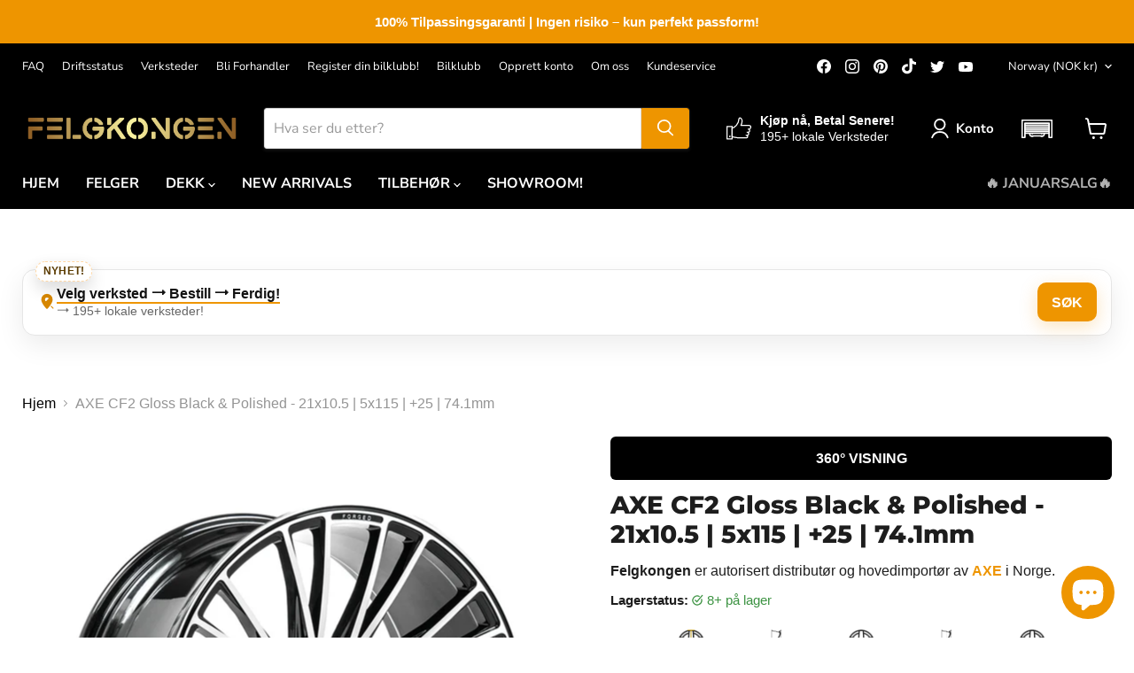

--- FILE ---
content_type: text/html; charset=utf-8
request_url: https://felgkongen.no/products/felger-axe-cf2-gloss-black-polished-21x10-5-5x115-25-74-1mm
body_size: 76900
content:
<!doctype html>
<html class="no-js no-touch" lang="nb">
  </script>
  <head>
</script>
    <!-- Meta Pixel Code -->
<script>
!function(f,b,e,v,n,t,s)
{if(f.fbq)return;n=f.fbq=function(){n.callMethod?
n.callMethod.apply(n,arguments):n.queue.push(arguments)};
if(!f._fbq)f._fbq=n;n.push=n;n.loaded=!0;n.version='2.0';
n.queue=[];t=b.createElement(e);t.async=!0;
t.src=v;s=b.getElementsByTagName(e)[0];
s.parentNode.insertBefore(t,s)}(window, document,'script',
'https://connect.facebook.net/en_US/fbevents.js');
fbq('init', '1407931036492176');
fbq('track', 'PageView');
</script>
<noscript><img height="1" width="1" style="display:none"
src="https://www.facebook.com/tr?id=1407931036492176&ev=PageView&noscript=1"
/></noscript>
<!-- End Meta Pixel Code -->

<!-- Google tag (gtag.js) -->
<script async src="https://www.googletagmanager.com/gtag/js?id=AW-11470019351"></script>
<script>
  window.dataLayer = window.dataLayer || [];
  function gtag(){dataLayer.push(arguments);}
  gtag('js', new Date());

  gtag('config', 'AW-11470019351');
</script>

    <!-- Event snippet for Sidevining_Manuell conversion page -->
<script>
  gtag('event', 'conversion', {
      'send_to': 'AW-11470019351/kOz0CLnvxokZEJe2qt0q',
      'value': '1.00',
      'currency': 'NOK'
  });
</script>

    <!-- Hotjar Tracking Code for https://felgkongen.no/ -->
<script>
    (function(h,o,t,j,a,r){
        h.hj=h.hj||function(){(h.hj.q=h.hj.q||[]).push(arguments)};
        h._hjSettings={hjid:3666573,hjsv:6};
        a=o.getElementsByTagName('head')[0];
        r=o.createElement('script');r.async=1;
        r.src=t+h._hjSettings.hjid+j+h._hjSettings.hjsv;
        a.appendChild(r);
    })(window,document,'https://static.hotjar.com/c/hotjar-','.js?sv=');
</script>
      <style>
.page-content {
    max-width: 1600px !important;
}
</style>
  <script>
    window.Store = window.Store || {};
    window.Store.id = 50349179053;
  </script>
    <meta charset="utf-8">
    <meta http-equiv="x-ua-compatible" content="IE=edge">

    <link rel="preconnect" href="https://cdn.shopify.com">
    <link rel="preconnect" href="https://fonts.shopifycdn.com">
    <link rel="preconnect" href="https://v.shopify.com">
    <link rel="preconnect" href="https://cdn.shopifycloud.com">

    <title>AXE CF2 Gloss Black &amp; Polished - 21x10.5 | 5x115 | +25 | 74.1mm | Felgkongen AS</title>

    
      <meta name="description" content="Disse AXE CF2 Felgene har en Gloss Black &amp; Polished finish og vil garantert få turen til å skille seg ut! Dette spesialoppsettet er i 21x10.5 med Boltsikrel 5x115 og Innpress 25. Kjøp nå!">
    

    
  <link rel="shortcut icon" href="//felgkongen.no/cdn/shop/files/felgkongen-logo_c160af6a-1b6e-4926-b9f9-d51b10428043_32x32.png?v=1688020732" type="image/png">


    
      <link rel="canonical" href="https://felgkongen.no/products/felger-axe-cf2-gloss-black-polished-21x10-5-5x115-25-74-1mm" />
    

    <meta name="viewport" content="width=device-width">

    
    















<meta property="og:site_name" content="Felgkongen AS">
<meta property="og:url" content="https://felgkongen.no/products/felger-axe-cf2-gloss-black-polished-21x10-5-5x115-25-74-1mm">
<meta property="og:title" content="AXE CF2 Gloss Black &amp; Polished - 21x10.5 | 5x115 | +25 | 74.1mm">
<meta property="og:type" content="website">
<meta property="og:description" content="Disse AXE CF2 Felgene har en Gloss Black &amp; Polished finish og vil garantert få turen til å skille seg ut! Dette spesialoppsettet er i 21x10.5 med Boltsikrel 5x115 og Innpress 25. Kjøp nå!">




    
    
    

    
    
    <meta
      property="og:image"
      content="https://felgkongen.no/cdn/shop/files/axe-cf2-bp-ds_196bb037-ef52-4d99-b30e-81877e292a3d_1200x1200.jpg?v=1699541428"
    />
    <meta
      property="og:image:secure_url"
      content="https://felgkongen.no/cdn/shop/files/axe-cf2-bp-ds_196bb037-ef52-4d99-b30e-81877e292a3d_1200x1200.jpg?v=1699541428"
    />
    <meta property="og:image:width" content="1200" />
    <meta property="og:image:height" content="1200" />
    
    
    <meta property="og:image:alt" content="Felger-AXE-CF2-Gloss-Black-&-Polished--21x10.5-5x115-25-74.1mm" />
  









  <meta name="twitter:site" content="@felgkongen">








<meta name="twitter:title" content="AXE CF2 Gloss Black &amp; Polished - 21x10.5 | 5x115 | +25 | 74.1mm">
<meta name="twitter:description" content="Disse AXE CF2 Felgene har en Gloss Black &amp; Polished finish og vil garantert få turen til å skille seg ut! Dette spesialoppsettet er i 21x10.5 med Boltsikrel 5x115 og Innpress 25. Kjøp nå!">


    
    
    
      
      
      <meta name="twitter:card" content="summary">
    
    
    <meta
      property="twitter:image"
      content="https://felgkongen.no/cdn/shop/files/axe-cf2-bp-ds_196bb037-ef52-4d99-b30e-81877e292a3d_1200x1200_crop_center.jpg?v=1699541428"
    />
    <meta property="twitter:image:width" content="1200" />
    <meta property="twitter:image:height" content="1200" />
    
    
    <meta property="twitter:image:alt" content="Felger-AXE-CF2-Gloss-Black-&amp;-Polished--21x10.5-5x115-25-74.1mm" />
  



    <link rel="preload" href="//felgkongen.no/cdn/fonts/nunito_sans/nunitosans_n7.25d963ed46da26098ebeab731e90d8802d989fa5.woff2" as="font" crossorigin="anonymous">
    <link rel="preload" as="style" href="//felgkongen.no/cdn/shop/t/34/assets/theme.css?v=116648529733075938221762296918">
    <link rel="preload" as="style" href="//felgkongen.no/cdn/shop/t/34/assets/custom.css?v=153345498640520168771703845389">

    <script>
      window.Convermax = window.Convermax || {};
      window.Convermax.config = window.Convermax.config || {};
      window.Convermax.config.baseFitmentFields = ['Make', 'Year', 'Model', 'ModelType'];
      window.Convermax.config.extraFitmentFields = [];
      window.Convermax.config.wheelsFields = ['wheel_tire_diameter', 'wheel_width', 'wheel_bolt_pattern'];
      window.Convermax.config.tiresFields = ['tire_width', 'tire_aspect', 'wheel_tire_diameter'];
      window.Convermax.config.isVehicleSelectionIsolated = true;
    </script>
  
    <script>window.performance && window.performance.mark && window.performance.mark('shopify.content_for_header.start');</script><meta name="google-site-verification" content="rBPn8IjKcLwrgeFiZYuFIDjetTA08psbrngd0MUA_Qw">
<meta id="shopify-digital-wallet" name="shopify-digital-wallet" content="/50349179053/digital_wallets/dialog">
<meta name="shopify-checkout-api-token" content="86843a1bdccd4773a2cca452a8760a85">
<link rel="alternate" type="application/json+oembed" href="https://felgkongen.no/products/felger-axe-cf2-gloss-black-polished-21x10-5-5x115-25-74-1mm.oembed">
<script async="async" src="/checkouts/internal/preloads.js?locale=nb-NO"></script>
<link rel="preconnect" href="https://shop.app" crossorigin="anonymous">
<script async="async" src="https://shop.app/checkouts/internal/preloads.js?locale=nb-NO&shop_id=50349179053" crossorigin="anonymous"></script>
<script id="apple-pay-shop-capabilities" type="application/json">{"shopId":50349179053,"countryCode":"NO","currencyCode":"NOK","merchantCapabilities":["supports3DS"],"merchantId":"gid:\/\/shopify\/Shop\/50349179053","merchantName":"Felgkongen AS","requiredBillingContactFields":["postalAddress","email","phone"],"requiredShippingContactFields":["postalAddress","email","phone"],"shippingType":"shipping","supportedNetworks":["visa","masterCard","amex"],"total":{"type":"pending","label":"Felgkongen AS","amount":"1.00"},"shopifyPaymentsEnabled":true,"supportsSubscriptions":true}</script>
<script id="shopify-features" type="application/json">{"accessToken":"86843a1bdccd4773a2cca452a8760a85","betas":["rich-media-storefront-analytics"],"domain":"felgkongen.no","predictiveSearch":true,"shopId":50349179053,"locale":"nb"}</script>
<script>var Shopify = Shopify || {};
Shopify.shop = "felgkongen.myshopify.com";
Shopify.locale = "nb";
Shopify.currency = {"active":"NOK","rate":"1.0"};
Shopify.country = "NO";
Shopify.theme = {"name":"Felgkongen AS | NEW | 2024 with Convermax","id":136875671774,"schema_name":"Empire","schema_version":"9.1.1","theme_store_id":838,"role":"main"};
Shopify.theme.handle = "null";
Shopify.theme.style = {"id":null,"handle":null};
Shopify.cdnHost = "felgkongen.no/cdn";
Shopify.routes = Shopify.routes || {};
Shopify.routes.root = "/";</script>
<script type="module">!function(o){(o.Shopify=o.Shopify||{}).modules=!0}(window);</script>
<script>!function(o){function n(){var o=[];function n(){o.push(Array.prototype.slice.apply(arguments))}return n.q=o,n}var t=o.Shopify=o.Shopify||{};t.loadFeatures=n(),t.autoloadFeatures=n()}(window);</script>
<script>
  window.ShopifyPay = window.ShopifyPay || {};
  window.ShopifyPay.apiHost = "shop.app\/pay";
  window.ShopifyPay.redirectState = null;
</script>
<script id="shop-js-analytics" type="application/json">{"pageType":"product"}</script>
<script defer="defer" async type="module" src="//felgkongen.no/cdn/shopifycloud/shop-js/modules/v2/client.init-shop-cart-sync_Cq55waMD.nb.esm.js"></script>
<script defer="defer" async type="module" src="//felgkongen.no/cdn/shopifycloud/shop-js/modules/v2/chunk.common_DIOnffBL.esm.js"></script>
<script defer="defer" async type="module" src="//felgkongen.no/cdn/shopifycloud/shop-js/modules/v2/chunk.modal_DOnzx6pZ.esm.js"></script>
<script type="module">
  await import("//felgkongen.no/cdn/shopifycloud/shop-js/modules/v2/client.init-shop-cart-sync_Cq55waMD.nb.esm.js");
await import("//felgkongen.no/cdn/shopifycloud/shop-js/modules/v2/chunk.common_DIOnffBL.esm.js");
await import("//felgkongen.no/cdn/shopifycloud/shop-js/modules/v2/chunk.modal_DOnzx6pZ.esm.js");

  window.Shopify.SignInWithShop?.initShopCartSync?.({"fedCMEnabled":true,"windoidEnabled":true});

</script>
<script>
  window.Shopify = window.Shopify || {};
  if (!window.Shopify.featureAssets) window.Shopify.featureAssets = {};
  window.Shopify.featureAssets['shop-js'] = {"shop-cart-sync":["modules/v2/client.shop-cart-sync_CAgs5zml.nb.esm.js","modules/v2/chunk.common_DIOnffBL.esm.js","modules/v2/chunk.modal_DOnzx6pZ.esm.js"],"init-fed-cm":["modules/v2/client.init-fed-cm_DrX9I7k5.nb.esm.js","modules/v2/chunk.common_DIOnffBL.esm.js","modules/v2/chunk.modal_DOnzx6pZ.esm.js"],"shop-cash-offers":["modules/v2/client.shop-cash-offers_BmBPxOS5.nb.esm.js","modules/v2/chunk.common_DIOnffBL.esm.js","modules/v2/chunk.modal_DOnzx6pZ.esm.js"],"shop-login-button":["modules/v2/client.shop-login-button_Cbt4gpWd.nb.esm.js","modules/v2/chunk.common_DIOnffBL.esm.js","modules/v2/chunk.modal_DOnzx6pZ.esm.js"],"pay-button":["modules/v2/client.pay-button_ajdesR0m.nb.esm.js","modules/v2/chunk.common_DIOnffBL.esm.js","modules/v2/chunk.modal_DOnzx6pZ.esm.js"],"shop-button":["modules/v2/client.shop-button_Bhv4hUud.nb.esm.js","modules/v2/chunk.common_DIOnffBL.esm.js","modules/v2/chunk.modal_DOnzx6pZ.esm.js"],"avatar":["modules/v2/client.avatar_BTnouDA3.nb.esm.js"],"init-windoid":["modules/v2/client.init-windoid_D_P6-XHV.nb.esm.js","modules/v2/chunk.common_DIOnffBL.esm.js","modules/v2/chunk.modal_DOnzx6pZ.esm.js"],"init-shop-for-new-customer-accounts":["modules/v2/client.init-shop-for-new-customer-accounts_BdI19Gca.nb.esm.js","modules/v2/client.shop-login-button_Cbt4gpWd.nb.esm.js","modules/v2/chunk.common_DIOnffBL.esm.js","modules/v2/chunk.modal_DOnzx6pZ.esm.js"],"init-shop-email-lookup-coordinator":["modules/v2/client.init-shop-email-lookup-coordinator_XaQ2lRvL.nb.esm.js","modules/v2/chunk.common_DIOnffBL.esm.js","modules/v2/chunk.modal_DOnzx6pZ.esm.js"],"init-shop-cart-sync":["modules/v2/client.init-shop-cart-sync_Cq55waMD.nb.esm.js","modules/v2/chunk.common_DIOnffBL.esm.js","modules/v2/chunk.modal_DOnzx6pZ.esm.js"],"shop-toast-manager":["modules/v2/client.shop-toast-manager_4VL1aVFm.nb.esm.js","modules/v2/chunk.common_DIOnffBL.esm.js","modules/v2/chunk.modal_DOnzx6pZ.esm.js"],"init-customer-accounts":["modules/v2/client.init-customer-accounts_i_V09SvK.nb.esm.js","modules/v2/client.shop-login-button_Cbt4gpWd.nb.esm.js","modules/v2/chunk.common_DIOnffBL.esm.js","modules/v2/chunk.modal_DOnzx6pZ.esm.js"],"init-customer-accounts-sign-up":["modules/v2/client.init-customer-accounts-sign-up_CexgHhXg.nb.esm.js","modules/v2/client.shop-login-button_Cbt4gpWd.nb.esm.js","modules/v2/chunk.common_DIOnffBL.esm.js","modules/v2/chunk.modal_DOnzx6pZ.esm.js"],"shop-follow-button":["modules/v2/client.shop-follow-button_t-lWk6Ze.nb.esm.js","modules/v2/chunk.common_DIOnffBL.esm.js","modules/v2/chunk.modal_DOnzx6pZ.esm.js"],"checkout-modal":["modules/v2/client.checkout-modal_BEl3SBi-.nb.esm.js","modules/v2/chunk.common_DIOnffBL.esm.js","modules/v2/chunk.modal_DOnzx6pZ.esm.js"],"shop-login":["modules/v2/client.shop-login_C0eRt4-r.nb.esm.js","modules/v2/chunk.common_DIOnffBL.esm.js","modules/v2/chunk.modal_DOnzx6pZ.esm.js"],"lead-capture":["modules/v2/client.lead-capture_Bc74e5by.nb.esm.js","modules/v2/chunk.common_DIOnffBL.esm.js","modules/v2/chunk.modal_DOnzx6pZ.esm.js"],"payment-terms":["modules/v2/client.payment-terms_BbYDkzXK.nb.esm.js","modules/v2/chunk.common_DIOnffBL.esm.js","modules/v2/chunk.modal_DOnzx6pZ.esm.js"]};
</script>
<script>(function() {
  var isLoaded = false;
  function asyncLoad() {
    if (isLoaded) return;
    isLoaded = true;
    var urls = ["https:\/\/formbuilder.hulkapps.com\/skeletopapp.js?shop=felgkongen.myshopify.com","https:\/\/cdn.recovermycart.com\/scripts\/keepcart\/CartJS.min.js?shop=felgkongen.myshopify.com\u0026shop=felgkongen.myshopify.com","https:\/\/wheelstatic.com\/wheel_app\/script\/?shop=felgkongen.myshopify.com","https:\/\/intg.snapchat.com\/shopify\/shopify-scevent-init.js?id=dffa409e-7402-48ec-899a-225ddf7d7370\u0026shop=felgkongen.myshopify.com","https:\/\/cdn-app.cart-bot.net\/public\/js\/append.js?shop=felgkongen.myshopify.com"];
    for (var i = 0; i < urls.length; i++) {
      var s = document.createElement('script');
      s.type = 'text/javascript';
      s.async = true;
      s.src = urls[i];
      var x = document.getElementsByTagName('script')[0];
      x.parentNode.insertBefore(s, x);
    }
  };
  if(window.attachEvent) {
    window.attachEvent('onload', asyncLoad);
  } else {
    window.addEventListener('load', asyncLoad, false);
  }
})();</script>
<script id="__st">var __st={"a":50349179053,"offset":3600,"reqid":"7286c196-1f7c-4770-b358-57615e3c61d7-1769448097","pageurl":"felgkongen.no\/products\/felger-axe-cf2-gloss-black-polished-21x10-5-5x115-25-74-1mm","u":"bcf242053593","p":"product","rtyp":"product","rid":8197550964958};</script>
<script>window.ShopifyPaypalV4VisibilityTracking = true;</script>
<script id="captcha-bootstrap">!function(){'use strict';const t='contact',e='account',n='new_comment',o=[[t,t],['blogs',n],['comments',n],[t,'customer']],c=[[e,'customer_login'],[e,'guest_login'],[e,'recover_customer_password'],[e,'create_customer']],r=t=>t.map((([t,e])=>`form[action*='/${t}']:not([data-nocaptcha='true']) input[name='form_type'][value='${e}']`)).join(','),a=t=>()=>t?[...document.querySelectorAll(t)].map((t=>t.form)):[];function s(){const t=[...o],e=r(t);return a(e)}const i='password',u='form_key',d=['recaptcha-v3-token','g-recaptcha-response','h-captcha-response',i],f=()=>{try{return window.sessionStorage}catch{return}},m='__shopify_v',_=t=>t.elements[u];function p(t,e,n=!1){try{const o=window.sessionStorage,c=JSON.parse(o.getItem(e)),{data:r}=function(t){const{data:e,action:n}=t;return t[m]||n?{data:e,action:n}:{data:t,action:n}}(c);for(const[e,n]of Object.entries(r))t.elements[e]&&(t.elements[e].value=n);n&&o.removeItem(e)}catch(o){console.error('form repopulation failed',{error:o})}}const l='form_type',E='cptcha';function T(t){t.dataset[E]=!0}const w=window,h=w.document,L='Shopify',v='ce_forms',y='captcha';let A=!1;((t,e)=>{const n=(g='f06e6c50-85a8-45c8-87d0-21a2b65856fe',I='https://cdn.shopify.com/shopifycloud/storefront-forms-hcaptcha/ce_storefront_forms_captcha_hcaptcha.v1.5.2.iife.js',D={infoText:'Beskyttet av hCaptcha',privacyText:'Personvern',termsText:'Vilkår'},(t,e,n)=>{const o=w[L][v],c=o.bindForm;if(c)return c(t,g,e,D).then(n);var r;o.q.push([[t,g,e,D],n]),r=I,A||(h.body.append(Object.assign(h.createElement('script'),{id:'captcha-provider',async:!0,src:r})),A=!0)});var g,I,D;w[L]=w[L]||{},w[L][v]=w[L][v]||{},w[L][v].q=[],w[L][y]=w[L][y]||{},w[L][y].protect=function(t,e){n(t,void 0,e),T(t)},Object.freeze(w[L][y]),function(t,e,n,w,h,L){const[v,y,A,g]=function(t,e,n){const i=e?o:[],u=t?c:[],d=[...i,...u],f=r(d),m=r(i),_=r(d.filter((([t,e])=>n.includes(e))));return[a(f),a(m),a(_),s()]}(w,h,L),I=t=>{const e=t.target;return e instanceof HTMLFormElement?e:e&&e.form},D=t=>v().includes(t);t.addEventListener('submit',(t=>{const e=I(t);if(!e)return;const n=D(e)&&!e.dataset.hcaptchaBound&&!e.dataset.recaptchaBound,o=_(e),c=g().includes(e)&&(!o||!o.value);(n||c)&&t.preventDefault(),c&&!n&&(function(t){try{if(!f())return;!function(t){const e=f();if(!e)return;const n=_(t);if(!n)return;const o=n.value;o&&e.removeItem(o)}(t);const e=Array.from(Array(32),(()=>Math.random().toString(36)[2])).join('');!function(t,e){_(t)||t.append(Object.assign(document.createElement('input'),{type:'hidden',name:u})),t.elements[u].value=e}(t,e),function(t,e){const n=f();if(!n)return;const o=[...t.querySelectorAll(`input[type='${i}']`)].map((({name:t})=>t)),c=[...d,...o],r={};for(const[a,s]of new FormData(t).entries())c.includes(a)||(r[a]=s);n.setItem(e,JSON.stringify({[m]:1,action:t.action,data:r}))}(t,e)}catch(e){console.error('failed to persist form',e)}}(e),e.submit())}));const S=(t,e)=>{t&&!t.dataset[E]&&(n(t,e.some((e=>e===t))),T(t))};for(const o of['focusin','change'])t.addEventListener(o,(t=>{const e=I(t);D(e)&&S(e,y())}));const B=e.get('form_key'),M=e.get(l),P=B&&M;t.addEventListener('DOMContentLoaded',(()=>{const t=y();if(P)for(const e of t)e.elements[l].value===M&&p(e,B);[...new Set([...A(),...v().filter((t=>'true'===t.dataset.shopifyCaptcha))])].forEach((e=>S(e,t)))}))}(h,new URLSearchParams(w.location.search),n,t,e,['guest_login'])})(!0,!1)}();</script>
<script integrity="sha256-4kQ18oKyAcykRKYeNunJcIwy7WH5gtpwJnB7kiuLZ1E=" data-source-attribution="shopify.loadfeatures" defer="defer" src="//felgkongen.no/cdn/shopifycloud/storefront/assets/storefront/load_feature-a0a9edcb.js" crossorigin="anonymous"></script>
<script crossorigin="anonymous" defer="defer" src="//felgkongen.no/cdn/shopifycloud/storefront/assets/shopify_pay/storefront-65b4c6d7.js?v=20250812"></script>
<script data-source-attribution="shopify.dynamic_checkout.dynamic.init">var Shopify=Shopify||{};Shopify.PaymentButton=Shopify.PaymentButton||{isStorefrontPortableWallets:!0,init:function(){window.Shopify.PaymentButton.init=function(){};var t=document.createElement("script");t.src="https://felgkongen.no/cdn/shopifycloud/portable-wallets/latest/portable-wallets.nb.js",t.type="module",document.head.appendChild(t)}};
</script>
<script data-source-attribution="shopify.dynamic_checkout.buyer_consent">
  function portableWalletsHideBuyerConsent(e){var t=document.getElementById("shopify-buyer-consent"),n=document.getElementById("shopify-subscription-policy-button");t&&n&&(t.classList.add("hidden"),t.setAttribute("aria-hidden","true"),n.removeEventListener("click",e))}function portableWalletsShowBuyerConsent(e){var t=document.getElementById("shopify-buyer-consent"),n=document.getElementById("shopify-subscription-policy-button");t&&n&&(t.classList.remove("hidden"),t.removeAttribute("aria-hidden"),n.addEventListener("click",e))}window.Shopify?.PaymentButton&&(window.Shopify.PaymentButton.hideBuyerConsent=portableWalletsHideBuyerConsent,window.Shopify.PaymentButton.showBuyerConsent=portableWalletsShowBuyerConsent);
</script>
<script data-source-attribution="shopify.dynamic_checkout.cart.bootstrap">document.addEventListener("DOMContentLoaded",(function(){function t(){return document.querySelector("shopify-accelerated-checkout-cart, shopify-accelerated-checkout")}if(t())Shopify.PaymentButton.init();else{new MutationObserver((function(e,n){t()&&(Shopify.PaymentButton.init(),n.disconnect())})).observe(document.body,{childList:!0,subtree:!0})}}));
</script>
<script id='scb4127' type='text/javascript' async='' src='https://felgkongen.no/cdn/shopifycloud/privacy-banner/storefront-banner.js'></script><link id="shopify-accelerated-checkout-styles" rel="stylesheet" media="screen" href="https://felgkongen.no/cdn/shopifycloud/portable-wallets/latest/accelerated-checkout-backwards-compat.css" crossorigin="anonymous">
<style id="shopify-accelerated-checkout-cart">
        #shopify-buyer-consent {
  margin-top: 1em;
  display: inline-block;
  width: 100%;
}

#shopify-buyer-consent.hidden {
  display: none;
}

#shopify-subscription-policy-button {
  background: none;
  border: none;
  padding: 0;
  text-decoration: underline;
  font-size: inherit;
  cursor: pointer;
}

#shopify-subscription-policy-button::before {
  box-shadow: none;
}

      </style>

<script>window.performance && window.performance.mark && window.performance.mark('shopify.content_for_header.end');</script>

    <link href="//felgkongen.no/cdn/shop/t/34/assets/theme.css?v=116648529733075938221762296918" rel="stylesheet" type="text/css" media="all" />
    <link href="//felgkongen.no/cdn/shop/t/34/assets/custom.css?v=153345498640520168771703845389" rel="stylesheet" type="text/css" media="all" />
    
    
    <script>
      window.Theme = window.Theme || {};
      window.Theme.version = '9.1.1';
      window.Theme.name = 'Empire';
      window.Theme.routes = {
        "root_url": "/",
        "account_url": "/account",
        "account_login_url": "https://felgkongen.no/customer_authentication/redirect?locale=nb&region_country=NO",
        "account_logout_url": "/account/logout",
        "account_register_url": "https://konto.felgkongen.no?locale=nb",
        "account_addresses_url": "/account/addresses",
        "collections_url": "/collections",
        "all_products_collection_url": "/collections/all",
        "search_url": "/search",
        "predictive_search_url": "/search/suggest",
        "cart_url": "/cart",
        "cart_add_url": "/cart/add",
        "cart_change_url": "/cart/change",
        "cart_clear_url": "/cart/clear",
        "product_recommendations_url": "/recommendations/products",
      };
    </script>
    

  
<!-- BEGIN app block: shopify://apps/judge-me-reviews/blocks/judgeme_core/61ccd3b1-a9f2-4160-9fe9-4fec8413e5d8 --><!-- Start of Judge.me Core -->






<link rel="dns-prefetch" href="https://cdnwidget.judge.me">
<link rel="dns-prefetch" href="https://cdn.judge.me">
<link rel="dns-prefetch" href="https://cdn1.judge.me">
<link rel="dns-prefetch" href="https://api.judge.me">

<script data-cfasync='false' class='jdgm-settings-script'>window.jdgmSettings={"pagination":5,"disable_web_reviews":false,"badge_no_review_text":"Ingen anmeldelser","badge_n_reviews_text":"{{ n }} anmeldelse/anmeldelser","badge_star_color":"#EE9500","hide_badge_preview_if_no_reviews":true,"badge_hide_text":false,"enforce_center_preview_badge":false,"widget_title":"Kundeanmeldelser","widget_open_form_text":"Skriv en anmeldelse","widget_close_form_text":"Avbryt anmeldelse","widget_refresh_page_text":"Oppdater siden","widget_summary_text":"Basert på {{ number_of_reviews }} anmeldelse/anmeldelser","widget_no_review_text":"Vær den første til å skrive en anmeldelse","widget_name_field_text":"Visningsnavn","widget_verified_name_field_text":"Verifisert Navn (offentlig)","widget_name_placeholder_text":"Visningsnavn","widget_required_field_error_text":"Dette feltet er påkrevd.","widget_email_field_text":"E-postadresse","widget_verified_email_field_text":"Verifisert E-post (privat, kan ikke redigeres)","widget_email_placeholder_text":"Din e-postadresse","widget_email_field_error_text":"Vennligst skriv inn en gyldig e-postadresse.","widget_rating_field_text":"Vurdering","widget_review_title_field_text":"Anmeldelsestitel","widget_review_title_placeholder_text":"Gi anmeldelsen din en tittel","widget_review_body_field_text":"Anmeldelsesinnhold","widget_review_body_placeholder_text":"Begynn å skrive her...","widget_pictures_field_text":"Bilde/Video (valgfritt)","widget_submit_review_text":"Send inn anmeldelse","widget_submit_verified_review_text":"Send inn Verifisert Anmeldelse","widget_submit_success_msg_with_auto_publish":"Takk! Vennligst oppdater siden om noen øyeblikk for å se anmeldelsen din. Du kan fjerne eller redigere anmeldelsen din ved å logge inn på \u003ca href='https://judge.me/login' target='_blank' rel='nofollow noopener'\u003eJudge.me\u003c/a\u003e","widget_submit_success_msg_no_auto_publish":"Takk! Anmeldelsen din vil bli publisert så snart den er godkjent av butikkadministratoren. Du kan fjerne eller redigere anmeldelsen din ved å logge inn på \u003ca href='https://judge.me/login' target='_blank' rel='nofollow noopener'\u003eJudge.me\u003c/a\u003e","widget_show_default_reviews_out_of_total_text":"Viser {{ n_reviews_shown }} av {{ n_reviews }} anmeldelser.","widget_show_all_link_text":"Vis alle","widget_show_less_link_text":"Vis mindre","widget_author_said_text":"{{ reviewer_name }} sa:","widget_days_text":"{{ n }} dager siden","widget_weeks_text":"{{ n }} uke/uker siden","widget_months_text":"{{ n }} måned/måneder siden","widget_years_text":"{{ n }} år siden","widget_yesterday_text":"I går","widget_today_text":"I dag","widget_replied_text":"\u003e\u003e {{ shop_name }} svarte:","widget_read_more_text":"Les mer","widget_reviewer_name_as_initial":"","widget_rating_filter_color":"#fbcd0a","widget_rating_filter_see_all_text":"Se alle anmeldelser","widget_sorting_most_recent_text":"Nyeste","widget_sorting_highest_rating_text":"Høyeste vurdering","widget_sorting_lowest_rating_text":"Laveste vurdering","widget_sorting_with_pictures_text":"Kun bilder","widget_sorting_most_helpful_text":"Mest nyttig","widget_open_question_form_text":"Still et spørsmål","widget_reviews_subtab_text":"Anmeldelser","widget_questions_subtab_text":"Spørsmål","widget_question_label_text":"Spørsmål","widget_answer_label_text":"Svar","widget_question_placeholder_text":"Skriv spørsmålet ditt her","widget_submit_question_text":"Send inn spørsmål","widget_question_submit_success_text":"Takk for spørsmålet ditt! Vi vil varsle deg når det blir besvart.","widget_star_color":"#EE9500","verified_badge_text":"Verifisert","verified_badge_bg_color":"","verified_badge_text_color":"","verified_badge_placement":"left-of-reviewer-name","widget_review_max_height":"","widget_hide_border":false,"widget_social_share":false,"widget_thumb":false,"widget_review_location_show":false,"widget_location_format":"","all_reviews_include_out_of_store_products":true,"all_reviews_out_of_store_text":"(utenfor butikken)","all_reviews_pagination":100,"all_reviews_product_name_prefix_text":"om","enable_review_pictures":true,"enable_question_anwser":false,"widget_theme":"default","review_date_format":"mm/dd/yyyy","default_sort_method":"most-recent","widget_product_reviews_subtab_text":"Produktanmeldelser","widget_shop_reviews_subtab_text":"Butikkanmeldelser","widget_other_products_reviews_text":"Anmeldelser for andre produkter","widget_store_reviews_subtab_text":"Butikkanmeldelser","widget_no_store_reviews_text":"Denne butikken har enda ikke fått noen anmeldelser","widget_web_restriction_product_reviews_text":"Dette produktet har enda ikke fått noen anmeldelser","widget_no_items_text":"Ingen elementer funnet","widget_show_more_text":"Vis mer","widget_write_a_store_review_text":"Skriv en butikkanmeldelse","widget_other_languages_heading":"Anmeldelser på andre språk","widget_translate_review_text":"Oversett anmeldelse til {{ language }}","widget_translating_review_text":"Oversetter...","widget_show_original_translation_text":"Vis original ({{ language }})","widget_translate_review_failed_text":"Anmeldelsen kunne ikke oversettes.","widget_translate_review_retry_text":"Prøv igjen","widget_translate_review_try_again_later_text":"Prøv igjen senere","show_product_url_for_grouped_product":false,"widget_sorting_pictures_first_text":"Bilder først","show_pictures_on_all_rev_page_mobile":false,"show_pictures_on_all_rev_page_desktop":false,"floating_tab_hide_mobile_install_preference":false,"floating_tab_button_name":"★ Anmeldelser","floating_tab_title":"La kundene snakke for oss","floating_tab_button_color":"","floating_tab_button_background_color":"","floating_tab_url":"","floating_tab_url_enabled":false,"floating_tab_tab_style":"text","all_reviews_text_badge_text":"Kunder gir oss {{ shop.metafields.judgeme.all_reviews_rating | round: 1 }}/5 basert på {{ shop.metafields.judgeme.all_reviews_count }} anmeldelser.","all_reviews_text_badge_text_branded_style":"{{ shop.metafields.judgeme.all_reviews_rating | round: 1 }} av 5 stjerner basert på {{ shop.metafields.judgeme.all_reviews_count }} anmeldelser","is_all_reviews_text_badge_a_link":false,"show_stars_for_all_reviews_text_badge":false,"all_reviews_text_badge_url":"","all_reviews_text_style":"branded","all_reviews_text_color_style":"judgeme_brand_color","all_reviews_text_color":"#108474","all_reviews_text_show_jm_brand":true,"featured_carousel_show_header":true,"featured_carousel_title":"La kundene snakke for oss","testimonials_carousel_title":"Kundene sier","videos_carousel_title":"Sande kundestriber","cards_carousel_title":"Kundene sier","featured_carousel_count_text":"fra {{ n }} anmeldelser","featured_carousel_add_link_to_all_reviews_page":false,"featured_carousel_url":"","featured_carousel_show_images":true,"featured_carousel_autoslide_interval":5,"featured_carousel_arrows_on_the_sides":false,"featured_carousel_height":250,"featured_carousel_width":80,"featured_carousel_image_size":0,"featured_carousel_image_height":250,"featured_carousel_arrow_color":"#eeeeee","verified_count_badge_style":"branded","verified_count_badge_orientation":"horizontal","verified_count_badge_color_style":"judgeme_brand_color","verified_count_badge_color":"#108474","is_verified_count_badge_a_link":false,"verified_count_badge_url":"","verified_count_badge_show_jm_brand":true,"widget_rating_preset_default":5,"widget_first_sub_tab":"product-reviews","widget_show_histogram":true,"widget_histogram_use_custom_color":false,"widget_pagination_use_custom_color":false,"widget_star_use_custom_color":false,"widget_verified_badge_use_custom_color":false,"widget_write_review_use_custom_color":false,"picture_reminder_submit_button":"Upload Pictures","enable_review_videos":false,"mute_video_by_default":false,"widget_sorting_videos_first_text":"Videoer først","widget_review_pending_text":"Venter","featured_carousel_items_for_large_screen":3,"social_share_options_order":"Facebook,Twitter","remove_microdata_snippet":true,"disable_json_ld":false,"enable_json_ld_products":false,"preview_badge_show_question_text":false,"preview_badge_no_question_text":"Ingen spørsmål","preview_badge_n_question_text":"{{ number_of_questions }} spørsmål","qa_badge_show_icon":false,"qa_badge_position":"same-row","remove_judgeme_branding":false,"widget_add_search_bar":false,"widget_search_bar_placeholder":"Søk","widget_sorting_verified_only_text":"Kun verifiserte","featured_carousel_theme":"default","featured_carousel_show_rating":true,"featured_carousel_show_title":true,"featured_carousel_show_body":true,"featured_carousel_show_date":false,"featured_carousel_show_reviewer":true,"featured_carousel_show_product":false,"featured_carousel_header_background_color":"#108474","featured_carousel_header_text_color":"#ffffff","featured_carousel_name_product_separator":"reviewed","featured_carousel_full_star_background":"#108474","featured_carousel_empty_star_background":"#dadada","featured_carousel_vertical_theme_background":"#f9fafb","featured_carousel_verified_badge_enable":true,"featured_carousel_verified_badge_color":"#108474","featured_carousel_border_style":"round","featured_carousel_review_line_length_limit":3,"featured_carousel_more_reviews_button_text":"Les flere anmeldelser","featured_carousel_view_product_button_text":"Se produkt","all_reviews_page_load_reviews_on":"scroll","all_reviews_page_load_more_text":"Last flere anmeldelser","disable_fb_tab_reviews":false,"enable_ajax_cdn_cache":false,"widget_advanced_speed_features":5,"widget_public_name_text":"vises offentlig som","default_reviewer_name":"John Smith","default_reviewer_name_has_non_latin":true,"widget_reviewer_anonymous":"Anonym","medals_widget_title":"Judge.me Anmeldelsesmedaljer","medals_widget_background_color":"#f9fafb","medals_widget_position":"footer_all_pages","medals_widget_border_color":"#f9fafb","medals_widget_verified_text_position":"left","medals_widget_use_monochromatic_version":false,"medals_widget_elements_color":"#108474","show_reviewer_avatar":true,"widget_invalid_yt_video_url_error_text":"Ikke en YouTube video-URL","widget_max_length_field_error_text":"Vennligst skriv inn ikke mer enn {0} tegn.","widget_show_country_flag":false,"widget_show_collected_via_shop_app":true,"widget_verified_by_shop_badge_style":"light","widget_verified_by_shop_text":"Verifisert av butikken","widget_show_photo_gallery":false,"widget_load_with_code_splitting":true,"widget_ugc_install_preference":false,"widget_ugc_title":"Laget av oss, delt av deg","widget_ugc_subtitle":"Tagg oss for å se bildet ditt fremhevet på siden vår","widget_ugc_arrows_color":"#ffffff","widget_ugc_primary_button_text":"Kjøp nå","widget_ugc_primary_button_background_color":"#108474","widget_ugc_primary_button_text_color":"#ffffff","widget_ugc_primary_button_border_width":"0","widget_ugc_primary_button_border_style":"none","widget_ugc_primary_button_border_color":"#108474","widget_ugc_primary_button_border_radius":"25","widget_ugc_secondary_button_text":"Last mer","widget_ugc_secondary_button_background_color":"#ffffff","widget_ugc_secondary_button_text_color":"#108474","widget_ugc_secondary_button_border_width":"2","widget_ugc_secondary_button_border_style":"solid","widget_ugc_secondary_button_border_color":"#108474","widget_ugc_secondary_button_border_radius":"25","widget_ugc_reviews_button_text":"Se anmeldelser","widget_ugc_reviews_button_background_color":"#ffffff","widget_ugc_reviews_button_text_color":"#108474","widget_ugc_reviews_button_border_width":"2","widget_ugc_reviews_button_border_style":"solid","widget_ugc_reviews_button_border_color":"#108474","widget_ugc_reviews_button_border_radius":"25","widget_ugc_reviews_button_link_to":"judgeme-reviews-page","widget_ugc_show_post_date":true,"widget_ugc_max_width":"800","widget_rating_metafield_value_type":true,"widget_primary_color":"#EE9500","widget_enable_secondary_color":false,"widget_secondary_color":"#edf5f5","widget_summary_average_rating_text":"{{ average_rating }} av 5","widget_media_grid_title":"Kundebilder og -videoer","widget_media_grid_see_more_text":"Se mer","widget_round_style":false,"widget_show_product_medals":true,"widget_verified_by_judgeme_text":"Verifisert av Judge.me","widget_show_store_medals":true,"widget_verified_by_judgeme_text_in_store_medals":"Verifisert av Judge.me","widget_media_field_exceed_quantity_message":"Beklager, vi kan kun akseptere {{ max_media }} for én anmeldelse.","widget_media_field_exceed_limit_message":"{{ file_name }} er for stor, vennligst velg en {{ media_type }} mindre enn {{ size_limit }}MB.","widget_review_submitted_text":"Anmeldelse sendt!","widget_question_submitted_text":"Spørsmål sendt!","widget_close_form_text_question":"Avbryt","widget_write_your_answer_here_text":"Skriv svaret ditt her","widget_enabled_branded_link":true,"widget_show_collected_by_judgeme":true,"widget_reviewer_name_color":"","widget_write_review_text_color":"","widget_write_review_bg_color":"","widget_collected_by_judgeme_text":"samlet av Judge.me","widget_pagination_type":"standard","widget_load_more_text":"Last mer","widget_load_more_color":"#108474","widget_full_review_text":"Full anmeldelse","widget_read_more_reviews_text":"Les flere anmeldelser","widget_read_questions_text":"Les spørsmål","widget_questions_and_answers_text":"Spørsmål og svar","widget_verified_by_text":"Verifisert av","widget_verified_text":"Verifisert","widget_number_of_reviews_text":"{{ number_of_reviews }} anmeldelser","widget_back_button_text":"Tilbake","widget_next_button_text":"Neste","widget_custom_forms_filter_button":"Filtre","custom_forms_style":"horizontal","widget_show_review_information":false,"how_reviews_are_collected":"Hvordan samles anmeldelser inn?","widget_show_review_keywords":false,"widget_gdpr_statement":"Hvordan vi bruker dataene dine: Vi vil kun kontakte deg angående anmeldelsen du har sendt inn, og kun hvis nødvendig. Ved å sende inn anmeldelsen din, godtar du Judge.me sine \u003ca href='https://judge.me/terms' target='_blank' rel='nofollow noopener'\u003evilkår\u003c/a\u003e, \u003ca href='https://judge.me/privacy' target='_blank' rel='nofollow noopener'\u003epersonvern\u003c/a\u003e og \u003ca href='https://judge.me/content-policy' target='_blank' rel='nofollow noopener'\u003einnholdspolitikk\u003c/a\u003e.","widget_multilingual_sorting_enabled":false,"widget_translate_review_content_enabled":false,"widget_translate_review_content_method":"manual","popup_widget_review_selection":"automatically_with_pictures","popup_widget_round_border_style":true,"popup_widget_show_title":true,"popup_widget_show_body":true,"popup_widget_show_reviewer":false,"popup_widget_show_product":true,"popup_widget_show_pictures":true,"popup_widget_use_review_picture":true,"popup_widget_show_on_home_page":true,"popup_widget_show_on_product_page":true,"popup_widget_show_on_collection_page":true,"popup_widget_show_on_cart_page":true,"popup_widget_position":"bottom_left","popup_widget_first_review_delay":5,"popup_widget_duration":5,"popup_widget_interval":5,"popup_widget_review_count":5,"popup_widget_hide_on_mobile":true,"review_snippet_widget_round_border_style":true,"review_snippet_widget_card_color":"#FFFFFF","review_snippet_widget_slider_arrows_background_color":"#FFFFFF","review_snippet_widget_slider_arrows_color":"#000000","review_snippet_widget_star_color":"#108474","show_product_variant":false,"all_reviews_product_variant_label_text":"Variant: ","widget_show_verified_branding":true,"widget_ai_summary_title":"Kundene sier","widget_ai_summary_disclaimer":"AI-drevet anmeldelsessammendrag basert på nylige kundeanmeldelser","widget_show_ai_summary":false,"widget_show_ai_summary_bg":false,"widget_show_review_title_input":true,"redirect_reviewers_invited_via_email":"external_form","request_store_review_after_product_review":false,"request_review_other_products_in_order":false,"review_form_color_scheme":"default","review_form_corner_style":"square","review_form_star_color":{},"review_form_text_color":"#333333","review_form_background_color":"#ffffff","review_form_field_background_color":"#fafafa","review_form_button_color":{},"review_form_button_text_color":"#ffffff","review_form_modal_overlay_color":"#000000","review_content_screen_title_text":"Hvordan vil du vurdere dette produktet?","review_content_introduction_text":"Vi ville sette pris på om du kunne dele litt om din opplevelse.","store_review_form_title_text":"Hvordan vil du vurdere denne butikken?","store_review_form_introduction_text":"Vi ville sette pris på om du kunne dele litt om din opplevelse.","show_review_guidance_text":true,"one_star_review_guidance_text":"Dårlig","five_star_review_guidance_text":"Bra","customer_information_screen_title_text":"Om deg","customer_information_introduction_text":"Fortell oss mer om deg.","custom_questions_screen_title_text":"Din opplevelse mer detaljert","custom_questions_introduction_text":"Her er noen spørsmål som hjelper oss å forstå mer om din opplevelse.","review_submitted_screen_title_text":"Takk for din anmeldelse!","review_submitted_screen_thank_you_text":"Vi behandler den og den vil snart vises i butikken.","review_submitted_screen_email_verification_text":"Vennligst bekreft e-posten din ved å klikke på lenken vi nettopp sendte deg. Dette hjelper oss med å holde anmeldelsene autentiske.","review_submitted_request_store_review_text":"Vil du gjerne dele din handleopplevelse med oss?","review_submitted_review_other_products_text":"Vil du gjerne anmelde disse produktene?","store_review_screen_title_text":"Vil du dele din opplevelse av å handle med oss?","store_review_introduction_text":"Vi setter pris på din tilbakemelding og bruker den til å forbedre. Vennligst del alle tanker eller forslag du har.","reviewer_media_screen_title_picture_text":"Del et bilde","reviewer_media_introduction_picture_text":"Last opp et bilde for å støtte anmeldelsen din.","reviewer_media_screen_title_video_text":"Del en video","reviewer_media_introduction_video_text":"Last opp en video for å støtte anmeldelsen din.","reviewer_media_screen_title_picture_or_video_text":"Del et bilde eller en video","reviewer_media_introduction_picture_or_video_text":"Last opp et bilde eller en video for å støtte anmeldelsen din.","reviewer_media_youtube_url_text":"Lim inn Youtube-URL-en din her","advanced_settings_next_step_button_text":"Neste","advanced_settings_close_review_button_text":"Lukk","modal_write_review_flow":false,"write_review_flow_required_text":"Obligatorisk","write_review_flow_privacy_message_text":"Vi respekterer din personvern.","write_review_flow_anonymous_text":"Anonym anmeldelse","write_review_flow_visibility_text":"Dette vil ikke være synlig for andre kunder.","write_review_flow_multiple_selection_help_text":"Velg så mange du vil","write_review_flow_single_selection_help_text":"Velg ett alternativ","write_review_flow_required_field_error_text":"Dette feltet er påkrevd","write_review_flow_invalid_email_error_text":"Vennligst skriv inn en gyldig e-postadresse","write_review_flow_max_length_error_text":"Maks. {{ max_length }} tegn.","write_review_flow_media_upload_text":"\u003cb\u003eKlikk for å laste opp\u003c/b\u003e eller dra og slipp","write_review_flow_gdpr_statement":"Vi vil kun kontakte deg om anmeldelsen din hvis nødvendig. Ved å sende inn anmeldelsen din godtar du våre \u003ca href='https://judge.me/terms' target='_blank' rel='nofollow noopener'\u003evilkår og betingelser\u003c/a\u003e og \u003ca href='https://judge.me/privacy' target='_blank' rel='nofollow noopener'\u003epersonvernregler\u003c/a\u003e.","rating_only_reviews_enabled":false,"show_negative_reviews_help_screen":false,"new_review_flow_help_screen_rating_threshold":3,"negative_review_resolution_screen_title_text":"Fortell oss mer","negative_review_resolution_text":"Din opplevelse er viktig for oss. Hvis det var problemer med kjøpet ditt, er vi her for å hjelpe. Ikke nøl med å ta kontakt med oss, vi vil gjerne få muligheten til å rette opp ting.","negative_review_resolution_button_text":"Kontakt oss","negative_review_resolution_proceed_with_review_text":"Etterlat en anmeldelse","negative_review_resolution_subject":"Problem med kjøp fra {{ shop_name }}.{{ order_name }}","preview_badge_collection_page_install_status":false,"widget_review_custom_css":"","preview_badge_custom_css":"","preview_badge_stars_count":"5-stars","featured_carousel_custom_css":"","floating_tab_custom_css":"","all_reviews_widget_custom_css":"","medals_widget_custom_css":"","verified_badge_custom_css":"","all_reviews_text_custom_css":"","transparency_badges_collected_via_store_invite":false,"transparency_badges_from_another_provider":false,"transparency_badges_collected_from_store_visitor":false,"transparency_badges_collected_by_verified_review_provider":false,"transparency_badges_earned_reward":false,"transparency_badges_collected_via_store_invite_text":"Anmeldelse samlet via butikkens invitasjon","transparency_badges_from_another_provider_text":"Anmeldelse samlet fra en annen tjeneste","transparency_badges_collected_from_store_visitor_text":"Anmeldelse samlet fra en butikkbesøkende","transparency_badges_written_in_google_text":"Anmeldelse skrevet i Google","transparency_badges_written_in_etsy_text":"Anmeldelse skrevet i Etsy","transparency_badges_written_in_shop_app_text":"Anmeldelse skrevet i Shop App","transparency_badges_earned_reward_text":"Anmeldelse har vunnet en belønning for en fremtidig bestilling","product_review_widget_per_page":10,"widget_store_review_label_text":"Butikkanmeldelse","checkout_comment_extension_title_on_product_page":"Customer Comments","checkout_comment_extension_num_latest_comment_show":5,"checkout_comment_extension_format":"name_and_timestamp","checkout_comment_customer_name":"last_initial","checkout_comment_comment_notification":true,"preview_badge_collection_page_install_preference":false,"preview_badge_home_page_install_preference":false,"preview_badge_product_page_install_preference":false,"review_widget_install_preference":"","review_carousel_install_preference":false,"floating_reviews_tab_install_preference":"none","verified_reviews_count_badge_install_preference":false,"all_reviews_text_install_preference":false,"review_widget_best_location":false,"judgeme_medals_install_preference":false,"review_widget_revamp_enabled":false,"review_widget_qna_enabled":false,"review_widget_header_theme":"minimal","review_widget_widget_title_enabled":true,"review_widget_header_text_size":"medium","review_widget_header_text_weight":"regular","review_widget_average_rating_style":"compact","review_widget_bar_chart_enabled":true,"review_widget_bar_chart_type":"numbers","review_widget_bar_chart_style":"standard","review_widget_expanded_media_gallery_enabled":false,"review_widget_reviews_section_theme":"standard","review_widget_image_style":"thumbnails","review_widget_review_image_ratio":"square","review_widget_stars_size":"medium","review_widget_verified_badge":"standard_text","review_widget_review_title_text_size":"medium","review_widget_review_text_size":"medium","review_widget_review_text_length":"medium","review_widget_number_of_columns_desktop":3,"review_widget_carousel_transition_speed":5,"review_widget_custom_questions_answers_display":"always","review_widget_button_text_color":"#FFFFFF","review_widget_text_color":"#000000","review_widget_lighter_text_color":"#7B7B7B","review_widget_corner_styling":"soft","review_widget_review_word_singular":"anmeldelse","review_widget_review_word_plural":"anmeldelser","review_widget_voting_label":"Nyttig?","review_widget_shop_reply_label":"Svar fra {{ shop_name }}:","review_widget_filters_title":"Filtre","qna_widget_question_word_singular":"Spørsmål","qna_widget_question_word_plural":"Spørsmål","qna_widget_answer_reply_label":"Svar fra {{ answerer_name }}:","qna_content_screen_title_text":"Spørsmål om dette produktet","qna_widget_question_required_field_error_text":"Vennligst skriv inn spørsmålet ditt.","qna_widget_flow_gdpr_statement":"Vi vil kun kontakte deg om spørsmålet ditt hvis nødvendig. Ved å sende inn spørsmålet ditt, godtar du våre \u003ca href='https://judge.me/terms' target='_blank' rel='nofollow noopener'\u003evilkår og betingelser\u003c/a\u003e og \u003ca href='https://judge.me/privacy' target='_blank' rel='nofollow noopener'\u003epersonvernregler\u003c/a\u003e.","qna_widget_question_submitted_text":"Takk for spørsmålet ditt!","qna_widget_close_form_text_question":"Lukk","qna_widget_question_submit_success_text":"Vi vil informere deg via e-post når vi svarer på spørsmålet ditt.","all_reviews_widget_v2025_enabled":false,"all_reviews_widget_v2025_header_theme":"default","all_reviews_widget_v2025_widget_title_enabled":true,"all_reviews_widget_v2025_header_text_size":"medium","all_reviews_widget_v2025_header_text_weight":"regular","all_reviews_widget_v2025_average_rating_style":"compact","all_reviews_widget_v2025_bar_chart_enabled":true,"all_reviews_widget_v2025_bar_chart_type":"numbers","all_reviews_widget_v2025_bar_chart_style":"standard","all_reviews_widget_v2025_expanded_media_gallery_enabled":false,"all_reviews_widget_v2025_show_store_medals":true,"all_reviews_widget_v2025_show_photo_gallery":true,"all_reviews_widget_v2025_show_review_keywords":false,"all_reviews_widget_v2025_show_ai_summary":false,"all_reviews_widget_v2025_show_ai_summary_bg":false,"all_reviews_widget_v2025_add_search_bar":false,"all_reviews_widget_v2025_default_sort_method":"most-recent","all_reviews_widget_v2025_reviews_per_page":10,"all_reviews_widget_v2025_reviews_section_theme":"default","all_reviews_widget_v2025_image_style":"thumbnails","all_reviews_widget_v2025_review_image_ratio":"square","all_reviews_widget_v2025_stars_size":"medium","all_reviews_widget_v2025_verified_badge":"bold_badge","all_reviews_widget_v2025_review_title_text_size":"medium","all_reviews_widget_v2025_review_text_size":"medium","all_reviews_widget_v2025_review_text_length":"medium","all_reviews_widget_v2025_number_of_columns_desktop":3,"all_reviews_widget_v2025_carousel_transition_speed":5,"all_reviews_widget_v2025_custom_questions_answers_display":"always","all_reviews_widget_v2025_show_product_variant":false,"all_reviews_widget_v2025_show_reviewer_avatar":true,"all_reviews_widget_v2025_reviewer_name_as_initial":"","all_reviews_widget_v2025_review_location_show":false,"all_reviews_widget_v2025_location_format":"","all_reviews_widget_v2025_show_country_flag":false,"all_reviews_widget_v2025_verified_by_shop_badge_style":"light","all_reviews_widget_v2025_social_share":false,"all_reviews_widget_v2025_social_share_options_order":"Facebook,Twitter,LinkedIn,Pinterest","all_reviews_widget_v2025_pagination_type":"standard","all_reviews_widget_v2025_button_text_color":"#FFFFFF","all_reviews_widget_v2025_text_color":"#000000","all_reviews_widget_v2025_lighter_text_color":"#7B7B7B","all_reviews_widget_v2025_corner_styling":"soft","all_reviews_widget_v2025_title":"Kundeanmeldelser","all_reviews_widget_v2025_ai_summary_title":"Kunder sier om denne butikken","all_reviews_widget_v2025_no_review_text":"Vær den første til å skrive en anmeldelse","platform":"shopify","branding_url":"https://app.judge.me/reviews","branding_text":"Drevet av Judge.me","locale":"en","reply_name":"Felgkongen AS","widget_version":"3.0","footer":true,"autopublish":false,"review_dates":true,"enable_custom_form":false,"shop_locale":"nb","enable_multi_locales_translations":false,"show_review_title_input":true,"review_verification_email_status":"always","can_be_branded":false,"reply_name_text":"Felgkongen AS"};</script> <style class='jdgm-settings-style'>.jdgm-xx{left:0}:root{--jdgm-primary-color: #EE9500;--jdgm-secondary-color: rgba(238,149,0,0.1);--jdgm-star-color: #EE9500;--jdgm-write-review-text-color: white;--jdgm-write-review-bg-color: #EE9500;--jdgm-paginate-color: #EE9500;--jdgm-border-radius: 0;--jdgm-reviewer-name-color: #EE9500}.jdgm-histogram__bar-content{background-color:#EE9500}.jdgm-rev[data-verified-buyer=true] .jdgm-rev__icon.jdgm-rev__icon:after,.jdgm-rev__buyer-badge.jdgm-rev__buyer-badge{color:white;background-color:#EE9500}.jdgm-review-widget--small .jdgm-gallery.jdgm-gallery .jdgm-gallery__thumbnail-link:nth-child(8) .jdgm-gallery__thumbnail-wrapper.jdgm-gallery__thumbnail-wrapper:before{content:"Se mer"}@media only screen and (min-width: 768px){.jdgm-gallery.jdgm-gallery .jdgm-gallery__thumbnail-link:nth-child(8) .jdgm-gallery__thumbnail-wrapper.jdgm-gallery__thumbnail-wrapper:before{content:"Se mer"}}.jdgm-preview-badge .jdgm-star.jdgm-star{color:#EE9500}.jdgm-prev-badge[data-average-rating='0.00']{display:none !important}.jdgm-author-all-initials{display:none !important}.jdgm-author-last-initial{display:none !important}.jdgm-rev-widg__title{visibility:hidden}.jdgm-rev-widg__summary-text{visibility:hidden}.jdgm-prev-badge__text{visibility:hidden}.jdgm-rev__prod-link-prefix:before{content:'om'}.jdgm-rev__variant-label:before{content:'Variant: '}.jdgm-rev__out-of-store-text:before{content:'(utenfor butikken)'}@media only screen and (min-width: 768px){.jdgm-rev__pics .jdgm-rev_all-rev-page-picture-separator,.jdgm-rev__pics .jdgm-rev__product-picture{display:none}}@media only screen and (max-width: 768px){.jdgm-rev__pics .jdgm-rev_all-rev-page-picture-separator,.jdgm-rev__pics .jdgm-rev__product-picture{display:none}}.jdgm-preview-badge[data-template="product"]{display:none !important}.jdgm-preview-badge[data-template="collection"]{display:none !important}.jdgm-preview-badge[data-template="index"]{display:none !important}.jdgm-review-widget[data-from-snippet="true"]{display:none !important}.jdgm-verified-count-badget[data-from-snippet="true"]{display:none !important}.jdgm-carousel-wrapper[data-from-snippet="true"]{display:none !important}.jdgm-all-reviews-text[data-from-snippet="true"]{display:none !important}.jdgm-medals-section[data-from-snippet="true"]{display:none !important}.jdgm-ugc-media-wrapper[data-from-snippet="true"]{display:none !important}.jdgm-rev__transparency-badge[data-badge-type="review_collected_via_store_invitation"]{display:none !important}.jdgm-rev__transparency-badge[data-badge-type="review_collected_from_another_provider"]{display:none !important}.jdgm-rev__transparency-badge[data-badge-type="review_collected_from_store_visitor"]{display:none !important}.jdgm-rev__transparency-badge[data-badge-type="review_written_in_etsy"]{display:none !important}.jdgm-rev__transparency-badge[data-badge-type="review_written_in_google_business"]{display:none !important}.jdgm-rev__transparency-badge[data-badge-type="review_written_in_shop_app"]{display:none !important}.jdgm-rev__transparency-badge[data-badge-type="review_earned_for_future_purchase"]{display:none !important}.jdgm-review-snippet-widget .jdgm-rev-snippet-widget__cards-container .jdgm-rev-snippet-card{border-radius:8px;background:#fff}.jdgm-review-snippet-widget .jdgm-rev-snippet-widget__cards-container .jdgm-rev-snippet-card__rev-rating .jdgm-star{color:#108474}.jdgm-review-snippet-widget .jdgm-rev-snippet-widget__prev-btn,.jdgm-review-snippet-widget .jdgm-rev-snippet-widget__next-btn{border-radius:50%;background:#fff}.jdgm-review-snippet-widget .jdgm-rev-snippet-widget__prev-btn>svg,.jdgm-review-snippet-widget .jdgm-rev-snippet-widget__next-btn>svg{fill:#000}.jdgm-full-rev-modal.rev-snippet-widget .jm-mfp-container .jm-mfp-content,.jdgm-full-rev-modal.rev-snippet-widget .jm-mfp-container .jdgm-full-rev__icon,.jdgm-full-rev-modal.rev-snippet-widget .jm-mfp-container .jdgm-full-rev__pic-img,.jdgm-full-rev-modal.rev-snippet-widget .jm-mfp-container .jdgm-full-rev__reply{border-radius:8px}.jdgm-full-rev-modal.rev-snippet-widget .jm-mfp-container .jdgm-full-rev[data-verified-buyer="true"] .jdgm-full-rev__icon::after{border-radius:8px}.jdgm-full-rev-modal.rev-snippet-widget .jm-mfp-container .jdgm-full-rev .jdgm-rev__buyer-badge{border-radius:calc( 8px / 2 )}.jdgm-full-rev-modal.rev-snippet-widget .jm-mfp-container .jdgm-full-rev .jdgm-full-rev__replier::before{content:'Felgkongen AS'}.jdgm-full-rev-modal.rev-snippet-widget .jm-mfp-container .jdgm-full-rev .jdgm-full-rev__product-button{border-radius:calc( 8px * 6 )}
</style> <style class='jdgm-settings-style'></style>

  
  
  
  <style class='jdgm-miracle-styles'>
  @-webkit-keyframes jdgm-spin{0%{-webkit-transform:rotate(0deg);-ms-transform:rotate(0deg);transform:rotate(0deg)}100%{-webkit-transform:rotate(359deg);-ms-transform:rotate(359deg);transform:rotate(359deg)}}@keyframes jdgm-spin{0%{-webkit-transform:rotate(0deg);-ms-transform:rotate(0deg);transform:rotate(0deg)}100%{-webkit-transform:rotate(359deg);-ms-transform:rotate(359deg);transform:rotate(359deg)}}@font-face{font-family:'JudgemeStar';src:url("[data-uri]") format("woff");font-weight:normal;font-style:normal}.jdgm-star{font-family:'JudgemeStar';display:inline !important;text-decoration:none !important;padding:0 4px 0 0 !important;margin:0 !important;font-weight:bold;opacity:1;-webkit-font-smoothing:antialiased;-moz-osx-font-smoothing:grayscale}.jdgm-star:hover{opacity:1}.jdgm-star:last-of-type{padding:0 !important}.jdgm-star.jdgm--on:before{content:"\e000"}.jdgm-star.jdgm--off:before{content:"\e001"}.jdgm-star.jdgm--half:before{content:"\e002"}.jdgm-widget *{margin:0;line-height:1.4;-webkit-box-sizing:border-box;-moz-box-sizing:border-box;box-sizing:border-box;-webkit-overflow-scrolling:touch}.jdgm-hidden{display:none !important;visibility:hidden !important}.jdgm-temp-hidden{display:none}.jdgm-spinner{width:40px;height:40px;margin:auto;border-radius:50%;border-top:2px solid #eee;border-right:2px solid #eee;border-bottom:2px solid #eee;border-left:2px solid #ccc;-webkit-animation:jdgm-spin 0.8s infinite linear;animation:jdgm-spin 0.8s infinite linear}.jdgm-spinner:empty{display:block}.jdgm-prev-badge{display:block !important}

</style>


  
  
   


<script data-cfasync='false' class='jdgm-script'>
!function(e){window.jdgm=window.jdgm||{},jdgm.CDN_HOST="https://cdnwidget.judge.me/",jdgm.CDN_HOST_ALT="https://cdn2.judge.me/cdn/widget_frontend/",jdgm.API_HOST="https://api.judge.me/",jdgm.CDN_BASE_URL="https://cdn.shopify.com/extensions/019beb2a-7cf9-7238-9765-11a892117c03/judgeme-extensions-316/assets/",
jdgm.docReady=function(d){(e.attachEvent?"complete"===e.readyState:"loading"!==e.readyState)?
setTimeout(d,0):e.addEventListener("DOMContentLoaded",d)},jdgm.loadCSS=function(d,t,o,a){
!o&&jdgm.loadCSS.requestedUrls.indexOf(d)>=0||(jdgm.loadCSS.requestedUrls.push(d),
(a=e.createElement("link")).rel="stylesheet",a.class="jdgm-stylesheet",a.media="nope!",
a.href=d,a.onload=function(){this.media="all",t&&setTimeout(t)},e.body.appendChild(a))},
jdgm.loadCSS.requestedUrls=[],jdgm.loadJS=function(e,d){var t=new XMLHttpRequest;
t.onreadystatechange=function(){4===t.readyState&&(Function(t.response)(),d&&d(t.response))},
t.open("GET",e),t.onerror=function(){if(e.indexOf(jdgm.CDN_HOST)===0&&jdgm.CDN_HOST_ALT!==jdgm.CDN_HOST){var f=e.replace(jdgm.CDN_HOST,jdgm.CDN_HOST_ALT);jdgm.loadJS(f,d)}},t.send()},jdgm.docReady((function(){(window.jdgmLoadCSS||e.querySelectorAll(
".jdgm-widget, .jdgm-all-reviews-page").length>0)&&(jdgmSettings.widget_load_with_code_splitting?
parseFloat(jdgmSettings.widget_version)>=3?jdgm.loadCSS(jdgm.CDN_HOST+"widget_v3/base.css"):
jdgm.loadCSS(jdgm.CDN_HOST+"widget/base.css"):jdgm.loadCSS(jdgm.CDN_HOST+"shopify_v2.css"),
jdgm.loadJS(jdgm.CDN_HOST+"loa"+"der.js"))}))}(document);
</script>
<noscript><link rel="stylesheet" type="text/css" media="all" href="https://cdnwidget.judge.me/shopify_v2.css"></noscript>

<!-- BEGIN app snippet: theme_fix_tags --><script>
  (function() {
    var jdgmThemeFixes = null;
    if (!jdgmThemeFixes) return;
    var thisThemeFix = jdgmThemeFixes[Shopify.theme.id];
    if (!thisThemeFix) return;

    if (thisThemeFix.html) {
      document.addEventListener("DOMContentLoaded", function() {
        var htmlDiv = document.createElement('div');
        htmlDiv.classList.add('jdgm-theme-fix-html');
        htmlDiv.innerHTML = thisThemeFix.html;
        document.body.append(htmlDiv);
      });
    };

    if (thisThemeFix.css) {
      var styleTag = document.createElement('style');
      styleTag.classList.add('jdgm-theme-fix-style');
      styleTag.innerHTML = thisThemeFix.css;
      document.head.append(styleTag);
    };

    if (thisThemeFix.js) {
      var scriptTag = document.createElement('script');
      scriptTag.classList.add('jdgm-theme-fix-script');
      scriptTag.innerHTML = thisThemeFix.js;
      document.head.append(scriptTag);
    };
  })();
</script>
<!-- END app snippet -->
<!-- End of Judge.me Core -->



<!-- END app block --><!-- BEGIN app block: shopify://apps/cartbot/blocks/cartbot-script-append/f7a44e3b-3901-4412-9d5a-3db0980a9db0 --><script defer="defer">
	/**	Cartbot script loader, version number: 2.0 */
	(function(){
		var loadScript=function(a,b){var c=document.createElement("script");c.type="text/javascript",c.readyState?c.onreadystatechange=function(){("loaded"==c.readyState||"complete"==c.readyState)&&(c.onreadystatechange=null,b())}:c.onload=function(){b()},c.src=a,document.getElementsByTagName("head")[0].appendChild(c)};
		appendScriptUrl('felgkongen.myshopify.com');

		// get script url and append timestamp of last change
		function appendScriptUrl(shop) {

			var timeStamp 			= Math.floor(Date.now() / (1000*1*1));
			var timestampUrl 		= 'https://app.cart-bot.net/public/status/shop/'+shop+'.js?'+timeStamp;
			var backupTimestampUrl 	= 'https://cdn-app.cart-bot.net/public/status/shop/'+shop+'.js?'+timeStamp;

			loadScript(timestampUrl, function() {
				// Append app script
				if (typeof giftbee_settings_updated == 'undefined') {
					giftbee_settings_updated = 'default-by-script';
				}

				var scriptUrl = "https://cdn-app.cart-bot.net/public/js/main.js?shop="+shop+"&"+giftbee_settings_updated;

				loadScript(scriptUrl, function(){});
			}, function() {
				// Failure
				loadScript(backupTimestampUrl, function() {
					// Append app script
					if (typeof giftbee_settings_updated == 'undefined') {
						giftbee_settings_updated = 'default-by-script';
					}

					var scriptUrl = "https://cdn-app.cart-bot.net/public/js/main.js?shop="+shop+"&"+giftbee_settings_updated;

					loadScript(scriptUrl, function(){});
				}, function() {});
			});
		}
	})();

	var CartBotScriptAppended = true;
</script>

<!-- END app block --><script src="https://cdn.shopify.com/extensions/019beb2a-7cf9-7238-9765-11a892117c03/judgeme-extensions-316/assets/loader.js" type="text/javascript" defer="defer"></script>
<script src="https://cdn.shopify.com/extensions/e8878072-2f6b-4e89-8082-94b04320908d/inbox-1254/assets/inbox-chat-loader.js" type="text/javascript" defer="defer"></script>
<link href="https://monorail-edge.shopifysvc.com" rel="dns-prefetch">
<script>(function(){if ("sendBeacon" in navigator && "performance" in window) {try {var session_token_from_headers = performance.getEntriesByType('navigation')[0].serverTiming.find(x => x.name == '_s').description;} catch {var session_token_from_headers = undefined;}var session_cookie_matches = document.cookie.match(/_shopify_s=([^;]*)/);var session_token_from_cookie = session_cookie_matches && session_cookie_matches.length === 2 ? session_cookie_matches[1] : "";var session_token = session_token_from_headers || session_token_from_cookie || "";function handle_abandonment_event(e) {var entries = performance.getEntries().filter(function(entry) {return /monorail-edge.shopifysvc.com/.test(entry.name);});if (!window.abandonment_tracked && entries.length === 0) {window.abandonment_tracked = true;var currentMs = Date.now();var navigation_start = performance.timing.navigationStart;var payload = {shop_id: 50349179053,url: window.location.href,navigation_start,duration: currentMs - navigation_start,session_token,page_type: "product"};window.navigator.sendBeacon("https://monorail-edge.shopifysvc.com/v1/produce", JSON.stringify({schema_id: "online_store_buyer_site_abandonment/1.1",payload: payload,metadata: {event_created_at_ms: currentMs,event_sent_at_ms: currentMs}}));}}window.addEventListener('pagehide', handle_abandonment_event);}}());</script>
<script id="web-pixels-manager-setup">(function e(e,d,r,n,o){if(void 0===o&&(o={}),!Boolean(null===(a=null===(i=window.Shopify)||void 0===i?void 0:i.analytics)||void 0===a?void 0:a.replayQueue)){var i,a;window.Shopify=window.Shopify||{};var t=window.Shopify;t.analytics=t.analytics||{};var s=t.analytics;s.replayQueue=[],s.publish=function(e,d,r){return s.replayQueue.push([e,d,r]),!0};try{self.performance.mark("wpm:start")}catch(e){}var l=function(){var e={modern:/Edge?\/(1{2}[4-9]|1[2-9]\d|[2-9]\d{2}|\d{4,})\.\d+(\.\d+|)|Firefox\/(1{2}[4-9]|1[2-9]\d|[2-9]\d{2}|\d{4,})\.\d+(\.\d+|)|Chrom(ium|e)\/(9{2}|\d{3,})\.\d+(\.\d+|)|(Maci|X1{2}).+ Version\/(15\.\d+|(1[6-9]|[2-9]\d|\d{3,})\.\d+)([,.]\d+|)( \(\w+\)|)( Mobile\/\w+|) Safari\/|Chrome.+OPR\/(9{2}|\d{3,})\.\d+\.\d+|(CPU[ +]OS|iPhone[ +]OS|CPU[ +]iPhone|CPU IPhone OS|CPU iPad OS)[ +]+(15[._]\d+|(1[6-9]|[2-9]\d|\d{3,})[._]\d+)([._]\d+|)|Android:?[ /-](13[3-9]|1[4-9]\d|[2-9]\d{2}|\d{4,})(\.\d+|)(\.\d+|)|Android.+Firefox\/(13[5-9]|1[4-9]\d|[2-9]\d{2}|\d{4,})\.\d+(\.\d+|)|Android.+Chrom(ium|e)\/(13[3-9]|1[4-9]\d|[2-9]\d{2}|\d{4,})\.\d+(\.\d+|)|SamsungBrowser\/([2-9]\d|\d{3,})\.\d+/,legacy:/Edge?\/(1[6-9]|[2-9]\d|\d{3,})\.\d+(\.\d+|)|Firefox\/(5[4-9]|[6-9]\d|\d{3,})\.\d+(\.\d+|)|Chrom(ium|e)\/(5[1-9]|[6-9]\d|\d{3,})\.\d+(\.\d+|)([\d.]+$|.*Safari\/(?![\d.]+ Edge\/[\d.]+$))|(Maci|X1{2}).+ Version\/(10\.\d+|(1[1-9]|[2-9]\d|\d{3,})\.\d+)([,.]\d+|)( \(\w+\)|)( Mobile\/\w+|) Safari\/|Chrome.+OPR\/(3[89]|[4-9]\d|\d{3,})\.\d+\.\d+|(CPU[ +]OS|iPhone[ +]OS|CPU[ +]iPhone|CPU IPhone OS|CPU iPad OS)[ +]+(10[._]\d+|(1[1-9]|[2-9]\d|\d{3,})[._]\d+)([._]\d+|)|Android:?[ /-](13[3-9]|1[4-9]\d|[2-9]\d{2}|\d{4,})(\.\d+|)(\.\d+|)|Mobile Safari.+OPR\/([89]\d|\d{3,})\.\d+\.\d+|Android.+Firefox\/(13[5-9]|1[4-9]\d|[2-9]\d{2}|\d{4,})\.\d+(\.\d+|)|Android.+Chrom(ium|e)\/(13[3-9]|1[4-9]\d|[2-9]\d{2}|\d{4,})\.\d+(\.\d+|)|Android.+(UC? ?Browser|UCWEB|U3)[ /]?(15\.([5-9]|\d{2,})|(1[6-9]|[2-9]\d|\d{3,})\.\d+)\.\d+|SamsungBrowser\/(5\.\d+|([6-9]|\d{2,})\.\d+)|Android.+MQ{2}Browser\/(14(\.(9|\d{2,})|)|(1[5-9]|[2-9]\d|\d{3,})(\.\d+|))(\.\d+|)|K[Aa][Ii]OS\/(3\.\d+|([4-9]|\d{2,})\.\d+)(\.\d+|)/},d=e.modern,r=e.legacy,n=navigator.userAgent;return n.match(d)?"modern":n.match(r)?"legacy":"unknown"}(),u="modern"===l?"modern":"legacy",c=(null!=n?n:{modern:"",legacy:""})[u],f=function(e){return[e.baseUrl,"/wpm","/b",e.hashVersion,"modern"===e.buildTarget?"m":"l",".js"].join("")}({baseUrl:d,hashVersion:r,buildTarget:u}),m=function(e){var d=e.version,r=e.bundleTarget,n=e.surface,o=e.pageUrl,i=e.monorailEndpoint;return{emit:function(e){var a=e.status,t=e.errorMsg,s=(new Date).getTime(),l=JSON.stringify({metadata:{event_sent_at_ms:s},events:[{schema_id:"web_pixels_manager_load/3.1",payload:{version:d,bundle_target:r,page_url:o,status:a,surface:n,error_msg:t},metadata:{event_created_at_ms:s}}]});if(!i)return console&&console.warn&&console.warn("[Web Pixels Manager] No Monorail endpoint provided, skipping logging."),!1;try{return self.navigator.sendBeacon.bind(self.navigator)(i,l)}catch(e){}var u=new XMLHttpRequest;try{return u.open("POST",i,!0),u.setRequestHeader("Content-Type","text/plain"),u.send(l),!0}catch(e){return console&&console.warn&&console.warn("[Web Pixels Manager] Got an unhandled error while logging to Monorail."),!1}}}}({version:r,bundleTarget:l,surface:e.surface,pageUrl:self.location.href,monorailEndpoint:e.monorailEndpoint});try{o.browserTarget=l,function(e){var d=e.src,r=e.async,n=void 0===r||r,o=e.onload,i=e.onerror,a=e.sri,t=e.scriptDataAttributes,s=void 0===t?{}:t,l=document.createElement("script"),u=document.querySelector("head"),c=document.querySelector("body");if(l.async=n,l.src=d,a&&(l.integrity=a,l.crossOrigin="anonymous"),s)for(var f in s)if(Object.prototype.hasOwnProperty.call(s,f))try{l.dataset[f]=s[f]}catch(e){}if(o&&l.addEventListener("load",o),i&&l.addEventListener("error",i),u)u.appendChild(l);else{if(!c)throw new Error("Did not find a head or body element to append the script");c.appendChild(l)}}({src:f,async:!0,onload:function(){if(!function(){var e,d;return Boolean(null===(d=null===(e=window.Shopify)||void 0===e?void 0:e.analytics)||void 0===d?void 0:d.initialized)}()){var d=window.webPixelsManager.init(e)||void 0;if(d){var r=window.Shopify.analytics;r.replayQueue.forEach((function(e){var r=e[0],n=e[1],o=e[2];d.publishCustomEvent(r,n,o)})),r.replayQueue=[],r.publish=d.publishCustomEvent,r.visitor=d.visitor,r.initialized=!0}}},onerror:function(){return m.emit({status:"failed",errorMsg:"".concat(f," has failed to load")})},sri:function(e){var d=/^sha384-[A-Za-z0-9+/=]+$/;return"string"==typeof e&&d.test(e)}(c)?c:"",scriptDataAttributes:o}),m.emit({status:"loading"})}catch(e){m.emit({status:"failed",errorMsg:(null==e?void 0:e.message)||"Unknown error"})}}})({shopId: 50349179053,storefrontBaseUrl: "https://felgkongen.no",extensionsBaseUrl: "https://extensions.shopifycdn.com/cdn/shopifycloud/web-pixels-manager",monorailEndpoint: "https://monorail-edge.shopifysvc.com/unstable/produce_batch",surface: "storefront-renderer",enabledBetaFlags: ["2dca8a86"],webPixelsConfigList: [{"id":"936673502","configuration":"{\"webPixelName\":\"Judge.me\"}","eventPayloadVersion":"v1","runtimeContext":"STRICT","scriptVersion":"34ad157958823915625854214640f0bf","type":"APP","apiClientId":683015,"privacyPurposes":["ANALYTICS"],"dataSharingAdjustments":{"protectedCustomerApprovalScopes":["read_customer_email","read_customer_name","read_customer_personal_data","read_customer_phone"]}},{"id":"424214750","configuration":"{\"config\":\"{\\\"pixel_id\\\":\\\"G-KXKLQL7CLZ\\\",\\\"target_country\\\":\\\"NO\\\",\\\"gtag_events\\\":[{\\\"type\\\":\\\"search\\\",\\\"action_label\\\":[\\\"G-KXKLQL7CLZ\\\",\\\"AW-472939527\\\/Mq_zCOSz7OsBEIf4weEB\\\"]},{\\\"type\\\":\\\"begin_checkout\\\",\\\"action_label\\\":[\\\"G-KXKLQL7CLZ\\\",\\\"AW-472939527\\\/OlGYCOGz7OsBEIf4weEB\\\"]},{\\\"type\\\":\\\"view_item\\\",\\\"action_label\\\":[\\\"G-KXKLQL7CLZ\\\",\\\"AW-472939527\\\/OUqgCPqx7OsBEIf4weEB\\\",\\\"MC-CYYWJJMW5J\\\"]},{\\\"type\\\":\\\"purchase\\\",\\\"action_label\\\":[\\\"G-KXKLQL7CLZ\\\",\\\"AW-472939527\\\/HnGWCPex7OsBEIf4weEB\\\",\\\"MC-CYYWJJMW5J\\\"]},{\\\"type\\\":\\\"page_view\\\",\\\"action_label\\\":[\\\"G-KXKLQL7CLZ\\\",\\\"AW-472939527\\\/NqjaCPSx7OsBEIf4weEB\\\",\\\"MC-CYYWJJMW5J\\\"]},{\\\"type\\\":\\\"add_payment_info\\\",\\\"action_label\\\":[\\\"G-KXKLQL7CLZ\\\",\\\"AW-472939527\\\/uLzDCOez7OsBEIf4weEB\\\"]},{\\\"type\\\":\\\"add_to_cart\\\",\\\"action_label\\\":[\\\"G-KXKLQL7CLZ\\\",\\\"AW-472939527\\\/khNhCN6z7OsBEIf4weEB\\\"]}],\\\"enable_monitoring_mode\\\":false}\"}","eventPayloadVersion":"v1","runtimeContext":"OPEN","scriptVersion":"b2a88bafab3e21179ed38636efcd8a93","type":"APP","apiClientId":1780363,"privacyPurposes":[],"dataSharingAdjustments":{"protectedCustomerApprovalScopes":["read_customer_address","read_customer_email","read_customer_name","read_customer_personal_data","read_customer_phone"]}},{"id":"413728990","configuration":"{\"shop\":\"felgkongen.myshopify.com\"}","eventPayloadVersion":"v1","runtimeContext":"STRICT","scriptVersion":"40b69eda53a141631f8c59b4561b1f17","type":"APP","apiClientId":32974536705,"privacyPurposes":["ANALYTICS","MARKETING","SALE_OF_DATA"],"dataSharingAdjustments":{"protectedCustomerApprovalScopes":["read_customer_personal_data"]}},{"id":"391282910","configuration":"{\"pixelCode\":\"CQL8HKJC77U47I0VOMIG\"}","eventPayloadVersion":"v1","runtimeContext":"STRICT","scriptVersion":"22e92c2ad45662f435e4801458fb78cc","type":"APP","apiClientId":4383523,"privacyPurposes":["ANALYTICS","MARKETING","SALE_OF_DATA"],"dataSharingAdjustments":{"protectedCustomerApprovalScopes":["read_customer_address","read_customer_email","read_customer_name","read_customer_personal_data","read_customer_phone"]}},{"id":"263520478","configuration":"{\"endpoint\":\"https:\\\/\\\/api.parcelpanel.com\",\"debugMode\":\"false\"}","eventPayloadVersion":"v1","runtimeContext":"STRICT","scriptVersion":"f2b9a7bfa08fd9028733e48bf62dd9f1","type":"APP","apiClientId":2681387,"privacyPurposes":["ANALYTICS"],"dataSharingAdjustments":{"protectedCustomerApprovalScopes":["read_customer_address","read_customer_email","read_customer_name","read_customer_personal_data","read_customer_phone"]}},{"id":"133365982","configuration":"{\"pixel_id\":\"1502622763460171\",\"pixel_type\":\"facebook_pixel\",\"metaapp_system_user_token\":\"-\"}","eventPayloadVersion":"v1","runtimeContext":"OPEN","scriptVersion":"ca16bc87fe92b6042fbaa3acc2fbdaa6","type":"APP","apiClientId":2329312,"privacyPurposes":["ANALYTICS","MARKETING","SALE_OF_DATA"],"dataSharingAdjustments":{"protectedCustomerApprovalScopes":["read_customer_address","read_customer_email","read_customer_name","read_customer_personal_data","read_customer_phone"]}},{"id":"76415198","configuration":"{\"tagID\":\"2612500158432\"}","eventPayloadVersion":"v1","runtimeContext":"STRICT","scriptVersion":"18031546ee651571ed29edbe71a3550b","type":"APP","apiClientId":3009811,"privacyPurposes":["ANALYTICS","MARKETING","SALE_OF_DATA"],"dataSharingAdjustments":{"protectedCustomerApprovalScopes":["read_customer_address","read_customer_email","read_customer_name","read_customer_personal_data","read_customer_phone"]}},{"id":"38633694","configuration":"{\"pixelId\":\"dffa409e-7402-48ec-899a-225ddf7d7370\"}","eventPayloadVersion":"v1","runtimeContext":"STRICT","scriptVersion":"c119f01612c13b62ab52809eb08154bb","type":"APP","apiClientId":2556259,"privacyPurposes":["ANALYTICS","MARKETING","SALE_OF_DATA"],"dataSharingAdjustments":{"protectedCustomerApprovalScopes":["read_customer_address","read_customer_email","read_customer_name","read_customer_personal_data","read_customer_phone"]}},{"id":"shopify-app-pixel","configuration":"{}","eventPayloadVersion":"v1","runtimeContext":"STRICT","scriptVersion":"0450","apiClientId":"shopify-pixel","type":"APP","privacyPurposes":["ANALYTICS","MARKETING"]},{"id":"shopify-custom-pixel","eventPayloadVersion":"v1","runtimeContext":"LAX","scriptVersion":"0450","apiClientId":"shopify-pixel","type":"CUSTOM","privacyPurposes":["ANALYTICS","MARKETING"]}],isMerchantRequest: false,initData: {"shop":{"name":"Felgkongen AS","paymentSettings":{"currencyCode":"NOK"},"myshopifyDomain":"felgkongen.myshopify.com","countryCode":"NO","storefrontUrl":"https:\/\/felgkongen.no"},"customer":null,"cart":null,"checkout":null,"productVariants":[{"price":{"amount":11325.83,"currencyCode":"NOK"},"product":{"title":"AXE CF2 Gloss Black \u0026 Polished - 21x10.5 | 5x115 | +25 | 74.1mm","vendor":"AXE","id":"8197550964958","untranslatedTitle":"AXE CF2 Gloss Black \u0026 Polished - 21x10.5 | 5x115 | +25 | 74.1mm","url":"\/products\/felger-axe-cf2-gloss-black-polished-21x10-5-5x115-25-74-1mm","type":"Felger"},"id":"44504915706078","image":{"src":"\/\/felgkongen.no\/cdn\/shop\/files\/axe-cf2-bp-ds_196bb037-ef52-4d99-b30e-81877e292a3d.jpg?v=1699541428"},"sku":"10521BLNK25CF2BP255115","title":"Default Title","untranslatedTitle":"Default Title"}],"purchasingCompany":null},},"https://felgkongen.no/cdn","fcfee988w5aeb613cpc8e4bc33m6693e112",{"modern":"","legacy":""},{"shopId":"50349179053","storefrontBaseUrl":"https:\/\/felgkongen.no","extensionBaseUrl":"https:\/\/extensions.shopifycdn.com\/cdn\/shopifycloud\/web-pixels-manager","surface":"storefront-renderer","enabledBetaFlags":"[\"2dca8a86\"]","isMerchantRequest":"false","hashVersion":"fcfee988w5aeb613cpc8e4bc33m6693e112","publish":"custom","events":"[[\"page_viewed\",{}],[\"product_viewed\",{\"productVariant\":{\"price\":{\"amount\":11325.83,\"currencyCode\":\"NOK\"},\"product\":{\"title\":\"AXE CF2 Gloss Black \u0026 Polished - 21x10.5 | 5x115 | +25 | 74.1mm\",\"vendor\":\"AXE\",\"id\":\"8197550964958\",\"untranslatedTitle\":\"AXE CF2 Gloss Black \u0026 Polished - 21x10.5 | 5x115 | +25 | 74.1mm\",\"url\":\"\/products\/felger-axe-cf2-gloss-black-polished-21x10-5-5x115-25-74-1mm\",\"type\":\"Felger\"},\"id\":\"44504915706078\",\"image\":{\"src\":\"\/\/felgkongen.no\/cdn\/shop\/files\/axe-cf2-bp-ds_196bb037-ef52-4d99-b30e-81877e292a3d.jpg?v=1699541428\"},\"sku\":\"10521BLNK25CF2BP255115\",\"title\":\"Default Title\",\"untranslatedTitle\":\"Default Title\"}}]]"});</script><script>
  window.ShopifyAnalytics = window.ShopifyAnalytics || {};
  window.ShopifyAnalytics.meta = window.ShopifyAnalytics.meta || {};
  window.ShopifyAnalytics.meta.currency = 'NOK';
  var meta = {"product":{"id":8197550964958,"gid":"gid:\/\/shopify\/Product\/8197550964958","vendor":"AXE","type":"Felger","handle":"felger-axe-cf2-gloss-black-polished-21x10-5-5x115-25-74-1mm","variants":[{"id":44504915706078,"price":1132583,"name":"AXE CF2 Gloss Black \u0026 Polished - 21x10.5 | 5x115 | +25 | 74.1mm","public_title":null,"sku":"10521BLNK25CF2BP255115"}],"remote":false},"page":{"pageType":"product","resourceType":"product","resourceId":8197550964958,"requestId":"7286c196-1f7c-4770-b358-57615e3c61d7-1769448097"}};
  for (var attr in meta) {
    window.ShopifyAnalytics.meta[attr] = meta[attr];
  }
</script>
<script class="analytics">
  (function () {
    var customDocumentWrite = function(content) {
      var jquery = null;

      if (window.jQuery) {
        jquery = window.jQuery;
      } else if (window.Checkout && window.Checkout.$) {
        jquery = window.Checkout.$;
      }

      if (jquery) {
        jquery('body').append(content);
      }
    };

    var hasLoggedConversion = function(token) {
      if (token) {
        return document.cookie.indexOf('loggedConversion=' + token) !== -1;
      }
      return false;
    }

    var setCookieIfConversion = function(token) {
      if (token) {
        var twoMonthsFromNow = new Date(Date.now());
        twoMonthsFromNow.setMonth(twoMonthsFromNow.getMonth() + 2);

        document.cookie = 'loggedConversion=' + token + '; expires=' + twoMonthsFromNow;
      }
    }

    var trekkie = window.ShopifyAnalytics.lib = window.trekkie = window.trekkie || [];
    if (trekkie.integrations) {
      return;
    }
    trekkie.methods = [
      'identify',
      'page',
      'ready',
      'track',
      'trackForm',
      'trackLink'
    ];
    trekkie.factory = function(method) {
      return function() {
        var args = Array.prototype.slice.call(arguments);
        args.unshift(method);
        trekkie.push(args);
        return trekkie;
      };
    };
    for (var i = 0; i < trekkie.methods.length; i++) {
      var key = trekkie.methods[i];
      trekkie[key] = trekkie.factory(key);
    }
    trekkie.load = function(config) {
      trekkie.config = config || {};
      trekkie.config.initialDocumentCookie = document.cookie;
      var first = document.getElementsByTagName('script')[0];
      var script = document.createElement('script');
      script.type = 'text/javascript';
      script.onerror = function(e) {
        var scriptFallback = document.createElement('script');
        scriptFallback.type = 'text/javascript';
        scriptFallback.onerror = function(error) {
                var Monorail = {
      produce: function produce(monorailDomain, schemaId, payload) {
        var currentMs = new Date().getTime();
        var event = {
          schema_id: schemaId,
          payload: payload,
          metadata: {
            event_created_at_ms: currentMs,
            event_sent_at_ms: currentMs
          }
        };
        return Monorail.sendRequest("https://" + monorailDomain + "/v1/produce", JSON.stringify(event));
      },
      sendRequest: function sendRequest(endpointUrl, payload) {
        // Try the sendBeacon API
        if (window && window.navigator && typeof window.navigator.sendBeacon === 'function' && typeof window.Blob === 'function' && !Monorail.isIos12()) {
          var blobData = new window.Blob([payload], {
            type: 'text/plain'
          });

          if (window.navigator.sendBeacon(endpointUrl, blobData)) {
            return true;
          } // sendBeacon was not successful

        } // XHR beacon

        var xhr = new XMLHttpRequest();

        try {
          xhr.open('POST', endpointUrl);
          xhr.setRequestHeader('Content-Type', 'text/plain');
          xhr.send(payload);
        } catch (e) {
          console.log(e);
        }

        return false;
      },
      isIos12: function isIos12() {
        return window.navigator.userAgent.lastIndexOf('iPhone; CPU iPhone OS 12_') !== -1 || window.navigator.userAgent.lastIndexOf('iPad; CPU OS 12_') !== -1;
      }
    };
    Monorail.produce('monorail-edge.shopifysvc.com',
      'trekkie_storefront_load_errors/1.1',
      {shop_id: 50349179053,
      theme_id: 136875671774,
      app_name: "storefront",
      context_url: window.location.href,
      source_url: "//felgkongen.no/cdn/s/trekkie.storefront.a804e9514e4efded663580eddd6991fcc12b5451.min.js"});

        };
        scriptFallback.async = true;
        scriptFallback.src = '//felgkongen.no/cdn/s/trekkie.storefront.a804e9514e4efded663580eddd6991fcc12b5451.min.js';
        first.parentNode.insertBefore(scriptFallback, first);
      };
      script.async = true;
      script.src = '//felgkongen.no/cdn/s/trekkie.storefront.a804e9514e4efded663580eddd6991fcc12b5451.min.js';
      first.parentNode.insertBefore(script, first);
    };
    trekkie.load(
      {"Trekkie":{"appName":"storefront","development":false,"defaultAttributes":{"shopId":50349179053,"isMerchantRequest":null,"themeId":136875671774,"themeCityHash":"14809415023353398074","contentLanguage":"nb","currency":"NOK","eventMetadataId":"34baa0eb-4e9f-4969-bb8f-964c1fa2516a"},"isServerSideCookieWritingEnabled":true,"monorailRegion":"shop_domain","enabledBetaFlags":["65f19447"]},"Session Attribution":{},"S2S":{"facebookCapiEnabled":true,"source":"trekkie-storefront-renderer","apiClientId":580111}}
    );

    var loaded = false;
    trekkie.ready(function() {
      if (loaded) return;
      loaded = true;

      window.ShopifyAnalytics.lib = window.trekkie;

      var originalDocumentWrite = document.write;
      document.write = customDocumentWrite;
      try { window.ShopifyAnalytics.merchantGoogleAnalytics.call(this); } catch(error) {};
      document.write = originalDocumentWrite;

      window.ShopifyAnalytics.lib.page(null,{"pageType":"product","resourceType":"product","resourceId":8197550964958,"requestId":"7286c196-1f7c-4770-b358-57615e3c61d7-1769448097","shopifyEmitted":true});

      var match = window.location.pathname.match(/checkouts\/(.+)\/(thank_you|post_purchase)/)
      var token = match? match[1]: undefined;
      if (!hasLoggedConversion(token)) {
        setCookieIfConversion(token);
        window.ShopifyAnalytics.lib.track("Viewed Product",{"currency":"NOK","variantId":44504915706078,"productId":8197550964958,"productGid":"gid:\/\/shopify\/Product\/8197550964958","name":"AXE CF2 Gloss Black \u0026 Polished - 21x10.5 | 5x115 | +25 | 74.1mm","price":"11325.83","sku":"10521BLNK25CF2BP255115","brand":"AXE","variant":null,"category":"Felger","nonInteraction":true,"remote":false},undefined,undefined,{"shopifyEmitted":true});
      window.ShopifyAnalytics.lib.track("monorail:\/\/trekkie_storefront_viewed_product\/1.1",{"currency":"NOK","variantId":44504915706078,"productId":8197550964958,"productGid":"gid:\/\/shopify\/Product\/8197550964958","name":"AXE CF2 Gloss Black \u0026 Polished - 21x10.5 | 5x115 | +25 | 74.1mm","price":"11325.83","sku":"10521BLNK25CF2BP255115","brand":"AXE","variant":null,"category":"Felger","nonInteraction":true,"remote":false,"referer":"https:\/\/felgkongen.no\/products\/felger-axe-cf2-gloss-black-polished-21x10-5-5x115-25-74-1mm"});
      }
    });


        var eventsListenerScript = document.createElement('script');
        eventsListenerScript.async = true;
        eventsListenerScript.src = "//felgkongen.no/cdn/shopifycloud/storefront/assets/shop_events_listener-3da45d37.js";
        document.getElementsByTagName('head')[0].appendChild(eventsListenerScript);

})();</script>
  <script>
  if (!window.ga || (window.ga && typeof window.ga !== 'function')) {
    window.ga = function ga() {
      (window.ga.q = window.ga.q || []).push(arguments);
      if (window.Shopify && window.Shopify.analytics && typeof window.Shopify.analytics.publish === 'function') {
        window.Shopify.analytics.publish("ga_stub_called", {}, {sendTo: "google_osp_migration"});
      }
      console.error("Shopify's Google Analytics stub called with:", Array.from(arguments), "\nSee https://help.shopify.com/manual/promoting-marketing/pixels/pixel-migration#google for more information.");
    };
    if (window.Shopify && window.Shopify.analytics && typeof window.Shopify.analytics.publish === 'function') {
      window.Shopify.analytics.publish("ga_stub_initialized", {}, {sendTo: "google_osp_migration"});
    }
  }
</script>
<script
  defer
  src="https://felgkongen.no/cdn/shopifycloud/perf-kit/shopify-perf-kit-3.0.4.min.js"
  data-application="storefront-renderer"
  data-shop-id="50349179053"
  data-render-region="gcp-us-east1"
  data-page-type="product"
  data-theme-instance-id="136875671774"
  data-theme-name="Empire"
  data-theme-version="9.1.1"
  data-monorail-region="shop_domain"
  data-resource-timing-sampling-rate="10"
  data-shs="true"
  data-shs-beacon="true"
  data-shs-export-with-fetch="true"
  data-shs-logs-sample-rate="1"
  data-shs-beacon-endpoint="https://felgkongen.no/api/collect"
></script>
</head>

  <body class="template-product" data-instant-allow-query-string data-reduce-animations>
    <script>
      document.documentElement.className=document.documentElement.className.replace(/\bno-js\b/,'js');
      if(window.Shopify&&window.Shopify.designMode)document.documentElement.className+=' in-theme-editor';
      if(('ontouchstart' in window)||window.DocumentTouch&&document instanceof DocumentTouch)document.documentElement.className=document.documentElement.className.replace(/\bno-touch\b/,'has-touch');
    </script>

    <!-- Google Tag Manager (noscript) -->
<noscript><iframe src="https://www.googletagmanager.com/ns.html?id=GTM-WGHJW7Q"
height="0" width="0" style="display:none;visibility:hidden"></iframe></noscript>
<!-- End Google Tag Manager (noscript) -->

    
    <svg
      class="icon-star-reference"
      aria-hidden="true"
      focusable="false"
      role="presentation"
      xmlns="http://www.w3.org/2000/svg" width="20" height="20" viewBox="3 3 17 17" fill="none"
    >
      <symbol id="icon-star">
        <rect class="icon-star-background" width="20" height="20" fill="currentColor"/>
        <path d="M10 3L12.163 7.60778L17 8.35121L13.5 11.9359L14.326 17L10 14.6078L5.674 17L6.5 11.9359L3 8.35121L7.837 7.60778L10 3Z" stroke="currentColor" stroke-width="2" stroke-linecap="round" stroke-linejoin="round" fill="none"/>
      </symbol>
      <clipPath id="icon-star-clip">
        <path d="M10 3L12.163 7.60778L17 8.35121L13.5 11.9359L14.326 17L10 14.6078L5.674 17L6.5 11.9359L3 8.35121L7.837 7.60778L10 3Z" stroke="currentColor" stroke-width="2" stroke-linecap="round" stroke-linejoin="round"/>
      </clipPath>
    </svg>
    


    <a class="skip-to-main" href="#site-main">Hopp til innholdet</a>

    <!-- BEGIN sections: header-group -->
<div id="shopify-section-sections--16787925369054__announcement-bar" class="shopify-section shopify-section-group-header-group site-announcement"><script
  type="application/json"
  data-section-id="sections--16787925369054__announcement-bar"
  data-section-type="static-announcement">
</script>









  
    <div
      class="
        announcement-bar
        
      "
      style="
        color: #ffffff;
        background: #ee9500;
      "
      data-announcement-bar
    >
      

      
        <div class="announcement-bar-text">
          100% Tilpassingsgaranti | Ingen risiko – kun perfekt passform!
        </div>
      

      <div class="announcement-bar-text-mobile">
        
          100% Tilpassingsgaranti | Ingen risiko – kun perfekt passform!
        
      </div>
    </div>
  


</div><div id="shopify-section-sections--16787925369054__utility-bar" class="shopify-section shopify-section-group-header-group"><style data-shopify>
  .utility-bar {
    background-color: #000000;
    border-bottom: 1px solid rgba(0,0,0,0);
  }

  .utility-bar .social-link,
  .utility-bar__menu-link {
    color: #ffffff;
  }

  .utility-bar .disclosure__toggle {
    --disclosure-toggle-text-color: #ffffff;
    --disclosure-toggle-background-color: #000000;
  }

  .utility-bar .disclosure__toggle:hover {
    --disclosure-toggle-text-color: #ffab41;
  }

  .utility-bar .social-link:hover,
  .utility-bar__menu-link:hover {
    color: #ffab41;
  }

  .utility-bar .disclosure__toggle::after {
    --disclosure-toggle-svg-color: #ffffff;
  }

  .utility-bar .disclosure__toggle:hover::after {
    --disclosure-toggle-svg-color: #ffab41;
  }
</style>

<script
  type="application/json"
  data-section-type="static-utility-bar"
  data-section-id="sections--16787925369054__utility-bar"
  data-section-data
>
  {
    "settings": {
      "mobile_layout": "below"
    }
  }
</script>




  <section
    class="
      utility-bar
      
        utility-bar--full-width
      
    "
    data-utility-bar
  >
    <div class="utility-bar__content">

      
      
      

      
        
        
      
        
        
      
        
        
      
        
        
      
        
        
      
        
        
          
          

      <div class="utility-bar__content-left">
        
          
            <a href="/pages/ofte-stilt-sporsmal" class="utility-bar__menu-link">FAQ</a>
          
            <a href="/pages/driftsstatus" class="utility-bar__menu-link">Driftsstatus</a>
          
            <a href="/pages/finn-forhandler-naer-deg" class="utility-bar__menu-link">Verksteder</a>
          
            <a href="https://www.felghuset.no/pages/bli-forhandler-1" class="utility-bar__menu-link">Bli Forhandler</a>
          
            <a href="/pages/register-din-bilklubb" class="utility-bar__menu-link">Register din bilklubb!</a>
          
            <a href="https://felgkongen.no/pages/bilklubb" class="utility-bar__menu-link">Bilklubb</a>
          
            <a href="https://felgkongen.no/account/register" class="utility-bar__menu-link">Opprett konto</a>
          
            <a href="/pages/om-oss-felgkongen" class="utility-bar__menu-link">Om oss</a>
          
            <a href="https://felgkongen.no/pages/kontakt-oss" class="utility-bar__menu-link">Kundeservice</a>
          
        

        
      </div>

      <div class="utility-bar__content-right" data-disclosure-items>
        
          <div class="utility-bar__social-container  utility-bar__social-list">
            





  
  

  
  

  
  

  
  

  
  

  
  
    
    



  

  <div class="social-icons">


<a
  class="social-link"
  title="Facebook"
  href="https://www.facebook.com/Felgkongen/"
  target="_blank">
<svg width="28" height="28" viewBox="0 0 28 28" fill="none" xmlns="http://www.w3.org/2000/svg">      <path fill-rule="evenodd" clip-rule="evenodd" d="M13.591 6.00441C11.5868 6.11515 9.75158 6.92966 8.34448 8.333C7.44444 9.23064 6.78641 10.2982 6.39238 11.5002C6.01229 12.6596 5.90552 13.9193 6.08439 15.1343C6.18456 15.8146 6.36736 16.4631 6.63981 17.1046C6.71166 17.2738 6.89438 17.6476 6.98704 17.815C7.22995 18.2538 7.52906 18.6904 7.84853 19.0725C8.16302 19.4486 8.56717 19.8479 8.94482 20.1556C9.6776 20.7526 10.5183 21.2186 11.4085 21.5211C11.8412 21.6681 12.259 21.7723 12.7342 21.8517L12.751 21.8545V19.0664V16.2783H11.7348H10.7186V15.1231V13.9678H11.7344H12.7503L12.7531 12.9265C12.756 11.8203 12.7553 11.845 12.7927 11.5862C12.9306 10.6339 13.3874 9.91646 14.1198 9.50212C14.4564 9.31168 14.8782 9.18341 15.331 9.13374C15.791 9.0833 16.55 9.12126 17.351 9.23478C17.4659 9.25105 17.5612 9.26437 17.5629 9.26437C17.5646 9.26437 17.566 9.70662 17.566 10.2472V11.2299L16.9679 11.233C16.3284 11.2363 16.299 11.2379 16.1298 11.2771C15.6926 11.3785 15.4015 11.6608 15.2983 12.0834C15.2566 12.2542 15.256 12.2685 15.256 13.1531V13.9678H16.3622C17.3606 13.9678 17.4685 13.9689 17.4685 13.9795C17.4685 13.9921 17.1263 16.2236 17.1191 16.2578L17.1148 16.2783H16.1854H15.256V19.0647V21.8511L15.2954 21.8459C15.4396 21.8271 15.8337 21.7432 16.0548 21.6844C16.5933 21.5411 17.079 21.3576 17.581 21.1076C19.3154 20.2441 20.6895 18.7615 21.4192 16.9663C21.7498 16.153 21.936 15.3195 21.9915 14.4052C22.0028 14.2197 22.0028 13.7268 21.9916 13.5415C21.9403 12.6947 21.7817 11.9389 21.4942 11.1712C20.8665 9.49533 19.6589 8.05123 18.1135 7.12853C17.7376 6.90413 17.2813 6.68103 16.8985 6.53456C16.1262 6.23908 15.3815 6.07432 14.5323 6.01114C14.3897 6.00053 13.7447 5.99591 13.591 6.00441Z" fill="currentColor"/>    </svg>

    <span class="visually-hidden">Finn oss på Facebook</span>
  
</a>




<a
  class="social-link"
  title="Instagram"
  href="https://www.instagram.com/felgkongen.no/"
  target="_blank">
<svg width="28" height="28" viewBox="0 0 28 28" fill="none" xmlns="http://www.w3.org/2000/svg">      <path fill-rule="evenodd" clip-rule="evenodd" d="M11.1213 6.00507C10.5981 6.02559 9.96558 6.0872 9.6431 6.14903C7.77505 6.50724 6.50522 7.77703 6.14804 9.644C6.0118 10.3562 6 10.7031 6 14.0006C6 17.298 6.0118 17.6449 6.14804 18.3572C6.50522 20.2241 7.776 21.4948 9.6431 21.852C10.3554 21.9882 10.7023 22 14 22C17.2977 22 17.6446 21.9882 18.3569 21.852C20.224 21.4948 21.4948 20.2241 21.852 18.3572C21.9882 17.6449 22 17.298 22 14.0006C22 10.7031 21.9882 10.3562 21.852 9.644C21.4935 7.77016 20.2144 6.49675 18.3396 6.14716C17.6551 6.01955 17.3874 6.00985 14.334 6.00234C12.707 5.99836 11.2612 5.99957 11.1213 6.00507ZM17.6262 7.50836C18.2783 7.59344 18.7654 7.73848 19.1427 7.95992C19.3813 8.09994 19.9011 8.61966 20.0411 8.85821C20.2728 9.253 20.4142 9.74012 20.4952 10.4223C20.5551 10.9261 20.5551 17.075 20.4952 17.5789C20.4142 18.261 20.2728 18.7482 20.0411 19.143C19.9011 19.3815 19.3813 19.9012 19.1427 20.0412C18.7479 20.2729 18.2608 20.4143 17.5785 20.4953C17.0747 20.5552 10.9253 20.5552 10.4215 20.4953C9.73923 20.4143 9.25207 20.2729 8.85726 20.0412C8.61869 19.9012 8.09893 19.3815 7.9589 19.143C7.72724 18.7482 7.58578 18.261 7.50476 17.5789C7.44493 17.075 7.44493 10.9261 7.50476 10.4223C7.56313 9.93096 7.62729 9.63856 7.74686 9.31938C7.88402 8.95319 8.02204 8.72965 8.28724 8.44428C8.87822 7.8083 9.55222 7.55184 10.8191 7.48098C11.5114 7.44227 17.2981 7.46552 17.6262 7.50836ZM17.9602 8.80646C17.7222 8.8876 17.4343 9.18659 17.358 9.43194C17.1268 10.175 17.8258 10.874 18.569 10.6429C18.8334 10.5606 19.1165 10.2776 19.1987 10.013C19.2689 9.78758 19.251 9.52441 19.1511 9.31187C19.071 9.14148 18.8248 8.90306 18.6554 8.83162C18.4699 8.75347 18.1498 8.74189 17.9602 8.80646ZM13.6183 9.8962C12.6459 9.99712 11.7694 10.4112 11.0899 11.0907C9.99978 12.1807 9.61075 13.7764 10.076 15.2492C10.4746 16.5107 11.4897 17.5257 12.7513 17.9243C13.5638 18.1809 14.4362 18.1809 15.2487 17.9243C16.5103 17.5257 17.5254 16.5107 17.924 15.2492C18.1806 14.4367 18.1806 13.5644 17.924 12.752C17.5254 11.4904 16.5103 10.4754 15.2487 10.0769C14.7428 9.91709 14.1016 9.84604 13.6183 9.8962ZM14.6362 11.4119C14.9255 11.4811 15.4416 11.7393 15.6794 11.9337C15.9731 12.1738 16.2113 12.4794 16.3856 12.8396C16.5969 13.2766 16.6509 13.5128 16.6509 14.0006C16.6509 14.4884 16.5969 14.7246 16.3856 15.1615C16.1137 15.7235 15.7253 16.1118 15.161 16.3855C14.7247 16.5972 14.4883 16.6513 14 16.6513C13.5117 16.6513 13.2753 16.5972 12.839 16.3855C12.2747 16.1118 11.8863 15.7235 11.6144 15.1615C11.5298 14.9866 11.4355 14.7433 11.4049 14.6208C11.3288 14.3169 11.3288 13.6843 11.4049 13.3803C11.482 13.0724 11.7369 12.5611 11.933 12.3213C12.3447 11.8177 12.9934 11.449 13.6224 11.3611C13.8845 11.3244 14.3734 11.3489 14.6362 11.4119Z" fill="currentColor"/>    </svg>

    <span class="visually-hidden">Finn oss på Instagram</span>
  
</a>




<a
  class="social-link"
  title="Pinterest"
  href="https://no.pinterest.com/felgkongen/"
  target="_blank">
<svg width="28" height="28" viewBox="0 0 28 28" fill="none" xmlns="http://www.w3.org/2000/svg">      <path d="M13.9997 6.01021C16.1242 6.01973 18.1595 6.86492 19.6658 8.36307C20.9047 9.6169 21.6999 11.2412 21.9305 12.9887C22.1611 14.7362 21.8143 16.5112 20.9431 18.0434C20.2428 19.2642 19.2311 20.2773 18.0112 20.9792C16.7914 21.681 15.4071 22.0466 13.9997 22.0385C13.2304 22.0438 12.4641 21.9404 11.7237 21.7312C12.127 21.0781 12.3959 20.4923 12.54 20.0025L13.1066 17.8033C13.2411 18.0722 13.5003 18.3027 13.8749 18.5044C14.259 18.6965 14.6432 18.8021 15.0657 18.8021C15.9012 18.8021 16.6503 18.562 17.3129 18.0818C17.9941 17.577 18.5252 16.8965 18.8495 16.1131C19.2205 15.2222 19.4036 14.2642 19.3873 13.2993C19.3873 12.0508 18.9071 10.9848 17.9564 10.0725C17.4691 9.61366 16.8957 9.25603 16.2693 9.0203C15.6429 8.78457 14.9759 8.67543 14.307 8.6992C13.4139 8.6992 12.5784 8.85285 11.8293 9.16017C10.8999 9.51337 10.0962 10.1345 9.52005 10.9449C8.94391 11.7552 8.62125 12.7183 8.59295 13.7122C8.59295 14.4325 8.7274 15.0663 9.0059 15.6137C9.2748 16.1515 9.67815 16.5357 10.2255 16.7662C10.3216 16.8046 10.408 16.8046 10.4752 16.7662C10.5425 16.7373 10.5905 16.6701 10.6193 16.5741L10.7922 15.921C10.8402 15.777 10.8114 15.6329 10.6865 15.4889C10.312 15.0555 10.1163 14.4959 10.1391 13.9235C10.1307 13.4044 10.2287 12.889 10.427 12.4092C10.6254 11.9294 10.9198 11.4953 11.2923 11.1336C11.6648 10.7719 12.1074 10.4903 12.5929 10.3061C13.0783 10.122 13.5963 10.0392 14.115 10.0629C15.1618 10.0629 15.9781 10.351 16.5543 10.9176C17.1401 11.4938 17.4378 12.2333 17.4378 13.1456C17.4378 13.9139 17.3321 14.6246 17.1209 15.268C16.9511 15.8502 16.645 16.3836 16.2277 16.8238C15.8436 17.2079 15.3922 17.4 14.8833 17.4C14.4703 17.4 14.1342 17.2559 13.8653 16.9486C13.606 16.6413 13.5196 16.2764 13.6156 15.8634C13.7622 15.3501 13.9127 14.8379 14.067 14.3269L14.2398 13.6258C14.2974 13.3761 14.3262 13.1744 14.3262 13.0016C14.3262 12.6558 14.2302 12.3677 14.0574 12.1469C13.8653 11.926 13.606 11.8107 13.2603 11.8107C12.8281 11.8107 12.4632 12.0028 12.1751 12.4062C11.887 12.7999 11.7333 13.2993 11.7333 13.9043C11.7381 14.2788 11.7963 14.6507 11.9062 15.0087L11.9638 15.1528C11.3876 17.6305 11.0514 19.0902 10.9266 19.5128C10.8114 20.041 10.7729 20.6652 10.8018 21.3758C9.37761 20.7455 8.16639 19.7163 7.31433 18.4127C6.46226 17.109 6.00578 15.5866 6 14.0291C6 11.8203 6.77788 9.91884 8.34326 8.36307C9.07486 7.60398 9.95418 7.00276 10.927 6.59645C11.8998 6.19014 12.9455 5.98736 13.9997 6.00061V6.01021Z" fill="currentColor"/>    </svg>

    <span class="visually-hidden">Finn oss på Pinterest</span>
  
</a>




<a
  class="social-link"
  title="TikTok"
  href="https://www.tiktok.com/@felgkongen"
  target="_blank">
<svg width="28" height="28" viewBox="0 0 28 28" fill="none" xmlns="http://www.w3.org/2000/svg">      <path d="M14.4861 5H17.6354C17.6354 5 17.4557 8.79324 22 9.07128V12.0006C22 12.0006 19.5694 12.1396 17.6354 10.7494L17.6671 16.8067C17.6671 17.8913 17.3247 18.9514 16.6832 19.853C16.0418 20.7546 15.1301 21.4572 14.0635 21.8718C12.997 22.2863 11.8235 22.3943 10.6916 22.182C9.55971 21.9697 8.52029 21.4467 7.70487 20.6791C6.88946 19.9115 6.3347 18.9339 6.11081 17.87C5.88691 16.806 6.00395 15.7036 6.44709 14.7022C6.89024 13.7008 7.63959 12.8454 8.6003 12.2443C9.56101 11.6432 10.6899 11.3234 11.8441 11.3254H12.6579V14.3342C12.1269 14.1796 11.5576 14.1863 11.0309 14.3533C10.5043 14.5203 10.0471 14.8392 9.72446 15.2645C9.40182 15.6898 9.23016 16.1999 9.23391 16.7221C9.23766 17.2444 9.41662 17.7523 9.74533 18.1735C10.074 18.5946 10.5358 18.9077 11.0648 19.068C11.5938 19.2284 12.1631 19.2279 12.6918 19.0665C13.2205 18.9052 13.6816 18.5914 14.0094 18.1696C14.3372 17.7478 14.5152 17.2396 14.5178 16.7174L14.4861 5Z" fill="currentColor"/>    </svg>

    <span class="visually-hidden">Finn oss på TikTok</span>
  
</a>




<a
  class="social-link"
  title="Twitter"
  href="https://twitter.com/felgkongen"
  target="_blank">
<svg width="28" height="28" viewBox="0 0 28 28" fill="none" xmlns="http://www.w3.org/2000/svg">      <path fill-rule="evenodd" clip-rule="evenodd" d="M16.7107 8.01016C16.0674 8.08828 15.4592 8.34677 14.9808 8.74546C14.3619 9.26117 13.9733 9.932 13.8282 10.735C13.7732 11.0393 13.7814 11.5765 13.8457 11.8826C13.8581 11.9415 13.8648 11.9931 13.8606 11.9973C13.8565 12.0014 13.7526 11.9967 13.6299 11.9867C11.6498 11.8255 9.86436 11.0998 8.32993 9.83247C8.08976 9.63411 7.46709 9.0206 7.25993 8.77819C7.17962 8.68424 7.10806 8.60502 7.10087 8.60215C7.07841 8.59318 6.89133 8.99533 6.82319 9.19908C6.5182 10.1109 6.62714 11.0997 7.12305 11.9207C7.35156 12.299 7.6175 12.5843 8.04875 12.914L8.09561 12.9498L7.96283 12.9404C7.56691 12.9125 7.16242 12.8032 6.79124 12.6238C6.70962 12.5844 6.63644 12.5494 6.62862 12.546C6.60958 12.5379 6.62905 12.8651 6.6599 13.0716C6.85098 14.351 7.82335 15.4305 9.06804 15.7452C9.14752 15.7653 9.21253 15.786 9.21253 15.7913C9.21253 15.8015 9.03887 15.8403 8.86887 15.8681C8.81302 15.8773 8.65134 15.8888 8.50958 15.8937C8.27595 15.9018 8.16933 15.8959 7.85692 15.8577L7.77444 15.8476L7.81534 15.9624C7.88056 16.1455 8.04381 16.4672 8.16129 16.6441C8.72962 17.4998 9.64218 18.0285 10.6963 18.1127L10.8288 18.1233L10.7744 18.169C10.6906 18.2393 10.2073 18.5566 10.0342 18.6548C9.24773 19.1015 8.37784 19.377 7.42859 19.4803C7.13755 19.512 6.46302 19.5159 6.19231 19.4876C6.09057 19.4769 6.00412 19.4714 6.0002 19.4753C5.99011 19.4853 6.36772 19.7084 6.62722 19.8458C7.55676 20.3377 8.59674 20.68 9.63431 20.8355C10.3733 20.9463 11.2677 20.9669 12.04 20.8911C14.1558 20.6832 16.0078 19.839 17.4899 18.4067C19.0217 16.9265 20.0398 14.8743 20.31 12.7228C20.3571 12.3475 20.3722 12.092 20.3731 11.6571L20.3739 11.2127L20.4579 11.1524C20.7159 10.9673 21.1178 10.6063 21.3633 10.3394C21.6026 10.0792 22.0329 9.53139 21.998 9.53139C21.9933 9.53139 21.8754 9.5763 21.7362 9.6312C21.4534 9.74268 21.2125 9.81851 20.8927 9.8968C20.6687 9.95158 20.2052 10.0345 20.1763 10.025C20.1672 10.022 20.208 9.98764 20.2669 9.94871C20.7209 9.64839 21.1173 9.20076 21.3654 8.70831C21.4639 8.5128 21.5639 8.2633 21.5495 8.24903C21.5445 8.24406 21.4849 8.27187 21.4169 8.31084C20.9381 8.58539 20.2815 8.83829 19.6928 8.97486L19.4783 9.02465L19.3156 8.87036C18.8586 8.43683 18.259 8.14443 17.5951 8.03122C17.4261 8.0024 16.8815 7.98943 16.7107 8.01016Z" fill="currentColor"/>    </svg>

    <span class="visually-hidden">Finn oss på Twitter</span>
  
</a>




<a
  class="social-link"
  title="YouTube"
  href="https://www.youtube.com/channel/UCZtV-TZnYUpJNc6DognNmBA"
  target="_blank">
<svg width="28" height="28" viewBox="0 0 28 28" fill="none" xmlns="http://www.w3.org/2000/svg">      <path d="M21.68 10.7286C22 11.9386 22 14.5 22 14.5C22 14.5 22 17.0614 21.68 18.2714C21.5909 18.6122 21.4103 18.9233 21.157 19.1721C20.9037 19.4208 20.587 19.5982 20.24 19.6857C19.008 20 14 20 14 20C14 20 8.992 20 7.76 19.6857C7.41301 19.5982 7.09631 19.4208 6.843 19.1721C6.58968 18.9233 6.40906 18.6122 6.32 18.2714C6 17.0614 6 14.5 6 14.5C6 14.5 6 11.9386 6.32 10.7286C6.512 10.0371 7.056 9.50286 7.76 9.31429C8.992 9 14 9 14 9C14 9 19.008 9 20.24 9.31429C20.944 9.50286 21.488 10.0371 21.68 10.7286ZM12.4 16.8571L16.56 14.5L12.4 12.1429V16.8571Z" fill="currentColor"/>    </svg>

    <span class="visually-hidden">Finn oss på YouTube</span>
  
</a>

</div>

  


          </div>
        

        
          
          <div class="shopify-cross-border">
            
          
            
              
              
              
              <noscript><form method="post" action="/localization" id="localization_form" accept-charset="UTF-8" class="shopify-localization-form" enctype="multipart/form-data"><input type="hidden" name="form_type" value="localization" /><input type="hidden" name="utf8" value="✓" /><input type="hidden" name="_method" value="put" /><input type="hidden" name="return_to" value="/products/felger-axe-cf2-gloss-black-polished-21x10-5-5x115-25-74-1mm" /><details class="disclosure">
                    <summary>
                      <span class="disclosure__toggle">
                        Norway (NOKkr)
                      </span>
                    </summary>
                    <div class="disclosure-list disclosure-list--visible">
                      
                        <div class="disclosure-list__item-wrapper disclosure-list__item">
                          <input
                            type="radio"
                            id="NO"
                            name="country_code"
                            value="NO"
                            checked
                          >
                          <label class="disclosure-list__item--label" for="NO">Norway (NOKkr)</label>
                        </div>
                      
                        <div class="disclosure-list__item-wrapper disclosure-list__item">
                          <input
                            type="radio"
                            id="SE"
                            name="country_code"
                            value="SE"
                            
                          >
                          <label class="disclosure-list__item--label" for="SE">Sweden (NOKkr)</label>
                        </div>
                      
                      <button class="disclosure__submit" type="submit">Oppdater landet</button>
                    </div>
                  </details></form></noscript><form method="post" action="/localization" id="localization_form" accept-charset="UTF-8" class="shopify-localization-form" enctype="multipart/form-data"><input type="hidden" name="form_type" value="localization" /><input type="hidden" name="utf8" value="✓" /><input type="hidden" name="_method" value="put" /><input type="hidden" name="return_to" value="/products/felger-axe-cf2-gloss-black-polished-21x10-5-5x115-25-74-1mm" /><div class="selectors-form__item selectors-form--no-js-hidden">
                  <div class="disclosure" data-disclosure-country>
                    <h2 class="visually-hidden" id="country-heading-523">
                      Land
                    </h2>
              
                    <button
                      type="button"
                      class="disclosure__toggle"
                      aria-expanded="false"
                      aria-controls="country-list-523"
                      aria-describedby="country-heading-523"
                      data-disclosure-toggle
                    >
                      Norway
                      <span class="disclosure-list__option-code"> 
                        (NOK
                         kr)
                      </span>
                    </button>
                    <ul id="country-list-523" class="disclosure-list" data-disclosure-list>
                      
                        <li>
                          <a class="disclosure-list__item disclosure-list__item--current" href="#" aria-current="true" data-value="NO" data-disclosure-option>
                            <span class="disclosure-list__option">Norway</span>
                            <span class="disclosure-list__option-code">
                              (NOK
                               kr)
                            </span>
                          </a>
                        </li>
                        <li>
                          <a class="disclosure-list__item " href="#"  data-value="SE" data-disclosure-option>
                            <span class="disclosure-list__option">Sweden</span>
                            <span class="disclosure-list__option-code">
                              (NOK
                               kr)
                            </span>
                          </a>
                        </li></ul>
                    <input type="hidden" name="country_code" id="CountrySelector-523" value="NO" data-disclosure-input/>
                  </div>
                </div></form>
          
            
          </div>
          

        
      </div>
    </div>
  </section>

  
  

  
    <div class="utility-bar__mobile" style="display: none;" data-utility-menu-mobile>
      
        <span class="utility-bar__mobile__border"></span>
      
      
        <div class="utility-bar__mobile-nav  utility-bar__mobile-nav--below ">
          












<ul
  class="
    navmenu
    navmenu-depth-1
    
    
  "
  data-navmenu
  
  
  
>
  
    

    
    

    
    

    

    
      <li
        class="navmenu-item navmenu-id-faq"
      >
        <a
        class="
          navmenu-link
          navmenu-link-depth-1
          
        "
        href="/pages/ofte-stilt-sporsmal"
        >
          
          FAQ
</a>
      </li>
    
  
    

    
    

    
    

    

    
      <li
        class="navmenu-item navmenu-id-driftsstatus"
      >
        <a
        class="
          navmenu-link
          navmenu-link-depth-1
          
        "
        href="/pages/driftsstatus"
        >
          
          Driftsstatus
</a>
      </li>
    
  
    

    
    

    
    

    

    
      <li
        class="navmenu-item navmenu-id-verksteder"
      >
        <a
        class="
          navmenu-link
          navmenu-link-depth-1
          
        "
        href="/pages/finn-forhandler-naer-deg"
        >
          
          Verksteder
</a>
      </li>
    
  
    

    
    

    
    

    

    
      <li
        class="navmenu-item navmenu-id-bli-forhandler"
      >
        <a
        class="
          navmenu-link
          navmenu-link-depth-1
          
        "
        href="https://www.felghuset.no/pages/bli-forhandler-1"
        >
          
          Bli Forhandler
</a>
      </li>
    
  
    

    
    

    
    

    

    
      <li
        class="navmenu-item navmenu-id-register-din-bilklubb"
      >
        <a
        class="
          navmenu-link
          navmenu-link-depth-1
          
        "
        href="/pages/register-din-bilklubb"
        >
          
          Register din bilklubb!
</a>
      </li>
    
  
    

    
    

    
    

    

    
      <li
        class="navmenu-item navmenu-id-bilklubb"
      >
        <a
        class="
          navmenu-link
          navmenu-link-depth-1
          
        "
        href="https://felgkongen.no/pages/bilklubb"
        >
          
          Bilklubb
</a>
      </li>
    
  
    

    
    

    
    

    

    
      <li
        class="navmenu-item navmenu-id-opprett-konto"
      >
        <a
        class="
          navmenu-link
          navmenu-link-depth-1
          
        "
        href="https://felgkongen.no/account/register"
        >
          
          Opprett konto
</a>
      </li>
    
  
    

    
    

    
    

    

    
      <li
        class="navmenu-item navmenu-id-om-oss"
      >
        <a
        class="
          navmenu-link
          navmenu-link-depth-1
          
        "
        href="/pages/om-oss-felgkongen"
        >
          
          Om oss
</a>
      </li>
    
  
    

    
    

    
    

    

    
      <li
        class="navmenu-item navmenu-id-kundeservice"
      >
        <a
        class="
          navmenu-link
          navmenu-link-depth-1
          
        "
        href="https://felgkongen.no/pages/kontakt-oss"
        >
          
          Kundeservice
</a>
      </li>
    
  
</ul>

        </div>
      
      
    </div>
  

  <div class="utility-bar__mobile-disclosure" style="display: none;" data-utility-bar-mobile>
    
      <div class="utility-bar__social-container--mobile utility-bar__social-list" data-utility-social-mobile>
          





  
  

  
  

  
  

  
  

  
  

  
  
    
    



  

  <div class="social-icons">


<a
  class="social-link"
  title="Facebook"
  href="https://www.facebook.com/Felgkongen/"
  target="_blank">
<svg width="28" height="28" viewBox="0 0 28 28" fill="none" xmlns="http://www.w3.org/2000/svg">      <path fill-rule="evenodd" clip-rule="evenodd" d="M13.591 6.00441C11.5868 6.11515 9.75158 6.92966 8.34448 8.333C7.44444 9.23064 6.78641 10.2982 6.39238 11.5002C6.01229 12.6596 5.90552 13.9193 6.08439 15.1343C6.18456 15.8146 6.36736 16.4631 6.63981 17.1046C6.71166 17.2738 6.89438 17.6476 6.98704 17.815C7.22995 18.2538 7.52906 18.6904 7.84853 19.0725C8.16302 19.4486 8.56717 19.8479 8.94482 20.1556C9.6776 20.7526 10.5183 21.2186 11.4085 21.5211C11.8412 21.6681 12.259 21.7723 12.7342 21.8517L12.751 21.8545V19.0664V16.2783H11.7348H10.7186V15.1231V13.9678H11.7344H12.7503L12.7531 12.9265C12.756 11.8203 12.7553 11.845 12.7927 11.5862C12.9306 10.6339 13.3874 9.91646 14.1198 9.50212C14.4564 9.31168 14.8782 9.18341 15.331 9.13374C15.791 9.0833 16.55 9.12126 17.351 9.23478C17.4659 9.25105 17.5612 9.26437 17.5629 9.26437C17.5646 9.26437 17.566 9.70662 17.566 10.2472V11.2299L16.9679 11.233C16.3284 11.2363 16.299 11.2379 16.1298 11.2771C15.6926 11.3785 15.4015 11.6608 15.2983 12.0834C15.2566 12.2542 15.256 12.2685 15.256 13.1531V13.9678H16.3622C17.3606 13.9678 17.4685 13.9689 17.4685 13.9795C17.4685 13.9921 17.1263 16.2236 17.1191 16.2578L17.1148 16.2783H16.1854H15.256V19.0647V21.8511L15.2954 21.8459C15.4396 21.8271 15.8337 21.7432 16.0548 21.6844C16.5933 21.5411 17.079 21.3576 17.581 21.1076C19.3154 20.2441 20.6895 18.7615 21.4192 16.9663C21.7498 16.153 21.936 15.3195 21.9915 14.4052C22.0028 14.2197 22.0028 13.7268 21.9916 13.5415C21.9403 12.6947 21.7817 11.9389 21.4942 11.1712C20.8665 9.49533 19.6589 8.05123 18.1135 7.12853C17.7376 6.90413 17.2813 6.68103 16.8985 6.53456C16.1262 6.23908 15.3815 6.07432 14.5323 6.01114C14.3897 6.00053 13.7447 5.99591 13.591 6.00441Z" fill="currentColor"/>    </svg>

    <span class="visually-hidden">Finn oss på Facebook</span>
  
</a>




<a
  class="social-link"
  title="Instagram"
  href="https://www.instagram.com/felgkongen.no/"
  target="_blank">
<svg width="28" height="28" viewBox="0 0 28 28" fill="none" xmlns="http://www.w3.org/2000/svg">      <path fill-rule="evenodd" clip-rule="evenodd" d="M11.1213 6.00507C10.5981 6.02559 9.96558 6.0872 9.6431 6.14903C7.77505 6.50724 6.50522 7.77703 6.14804 9.644C6.0118 10.3562 6 10.7031 6 14.0006C6 17.298 6.0118 17.6449 6.14804 18.3572C6.50522 20.2241 7.776 21.4948 9.6431 21.852C10.3554 21.9882 10.7023 22 14 22C17.2977 22 17.6446 21.9882 18.3569 21.852C20.224 21.4948 21.4948 20.2241 21.852 18.3572C21.9882 17.6449 22 17.298 22 14.0006C22 10.7031 21.9882 10.3562 21.852 9.644C21.4935 7.77016 20.2144 6.49675 18.3396 6.14716C17.6551 6.01955 17.3874 6.00985 14.334 6.00234C12.707 5.99836 11.2612 5.99957 11.1213 6.00507ZM17.6262 7.50836C18.2783 7.59344 18.7654 7.73848 19.1427 7.95992C19.3813 8.09994 19.9011 8.61966 20.0411 8.85821C20.2728 9.253 20.4142 9.74012 20.4952 10.4223C20.5551 10.9261 20.5551 17.075 20.4952 17.5789C20.4142 18.261 20.2728 18.7482 20.0411 19.143C19.9011 19.3815 19.3813 19.9012 19.1427 20.0412C18.7479 20.2729 18.2608 20.4143 17.5785 20.4953C17.0747 20.5552 10.9253 20.5552 10.4215 20.4953C9.73923 20.4143 9.25207 20.2729 8.85726 20.0412C8.61869 19.9012 8.09893 19.3815 7.9589 19.143C7.72724 18.7482 7.58578 18.261 7.50476 17.5789C7.44493 17.075 7.44493 10.9261 7.50476 10.4223C7.56313 9.93096 7.62729 9.63856 7.74686 9.31938C7.88402 8.95319 8.02204 8.72965 8.28724 8.44428C8.87822 7.8083 9.55222 7.55184 10.8191 7.48098C11.5114 7.44227 17.2981 7.46552 17.6262 7.50836ZM17.9602 8.80646C17.7222 8.8876 17.4343 9.18659 17.358 9.43194C17.1268 10.175 17.8258 10.874 18.569 10.6429C18.8334 10.5606 19.1165 10.2776 19.1987 10.013C19.2689 9.78758 19.251 9.52441 19.1511 9.31187C19.071 9.14148 18.8248 8.90306 18.6554 8.83162C18.4699 8.75347 18.1498 8.74189 17.9602 8.80646ZM13.6183 9.8962C12.6459 9.99712 11.7694 10.4112 11.0899 11.0907C9.99978 12.1807 9.61075 13.7764 10.076 15.2492C10.4746 16.5107 11.4897 17.5257 12.7513 17.9243C13.5638 18.1809 14.4362 18.1809 15.2487 17.9243C16.5103 17.5257 17.5254 16.5107 17.924 15.2492C18.1806 14.4367 18.1806 13.5644 17.924 12.752C17.5254 11.4904 16.5103 10.4754 15.2487 10.0769C14.7428 9.91709 14.1016 9.84604 13.6183 9.8962ZM14.6362 11.4119C14.9255 11.4811 15.4416 11.7393 15.6794 11.9337C15.9731 12.1738 16.2113 12.4794 16.3856 12.8396C16.5969 13.2766 16.6509 13.5128 16.6509 14.0006C16.6509 14.4884 16.5969 14.7246 16.3856 15.1615C16.1137 15.7235 15.7253 16.1118 15.161 16.3855C14.7247 16.5972 14.4883 16.6513 14 16.6513C13.5117 16.6513 13.2753 16.5972 12.839 16.3855C12.2747 16.1118 11.8863 15.7235 11.6144 15.1615C11.5298 14.9866 11.4355 14.7433 11.4049 14.6208C11.3288 14.3169 11.3288 13.6843 11.4049 13.3803C11.482 13.0724 11.7369 12.5611 11.933 12.3213C12.3447 11.8177 12.9934 11.449 13.6224 11.3611C13.8845 11.3244 14.3734 11.3489 14.6362 11.4119Z" fill="currentColor"/>    </svg>

    <span class="visually-hidden">Finn oss på Instagram</span>
  
</a>




<a
  class="social-link"
  title="Pinterest"
  href="https://no.pinterest.com/felgkongen/"
  target="_blank">
<svg width="28" height="28" viewBox="0 0 28 28" fill="none" xmlns="http://www.w3.org/2000/svg">      <path d="M13.9997 6.01021C16.1242 6.01973 18.1595 6.86492 19.6658 8.36307C20.9047 9.6169 21.6999 11.2412 21.9305 12.9887C22.1611 14.7362 21.8143 16.5112 20.9431 18.0434C20.2428 19.2642 19.2311 20.2773 18.0112 20.9792C16.7914 21.681 15.4071 22.0466 13.9997 22.0385C13.2304 22.0438 12.4641 21.9404 11.7237 21.7312C12.127 21.0781 12.3959 20.4923 12.54 20.0025L13.1066 17.8033C13.2411 18.0722 13.5003 18.3027 13.8749 18.5044C14.259 18.6965 14.6432 18.8021 15.0657 18.8021C15.9012 18.8021 16.6503 18.562 17.3129 18.0818C17.9941 17.577 18.5252 16.8965 18.8495 16.1131C19.2205 15.2222 19.4036 14.2642 19.3873 13.2993C19.3873 12.0508 18.9071 10.9848 17.9564 10.0725C17.4691 9.61366 16.8957 9.25603 16.2693 9.0203C15.6429 8.78457 14.9759 8.67543 14.307 8.6992C13.4139 8.6992 12.5784 8.85285 11.8293 9.16017C10.8999 9.51337 10.0962 10.1345 9.52005 10.9449C8.94391 11.7552 8.62125 12.7183 8.59295 13.7122C8.59295 14.4325 8.7274 15.0663 9.0059 15.6137C9.2748 16.1515 9.67815 16.5357 10.2255 16.7662C10.3216 16.8046 10.408 16.8046 10.4752 16.7662C10.5425 16.7373 10.5905 16.6701 10.6193 16.5741L10.7922 15.921C10.8402 15.777 10.8114 15.6329 10.6865 15.4889C10.312 15.0555 10.1163 14.4959 10.1391 13.9235C10.1307 13.4044 10.2287 12.889 10.427 12.4092C10.6254 11.9294 10.9198 11.4953 11.2923 11.1336C11.6648 10.7719 12.1074 10.4903 12.5929 10.3061C13.0783 10.122 13.5963 10.0392 14.115 10.0629C15.1618 10.0629 15.9781 10.351 16.5543 10.9176C17.1401 11.4938 17.4378 12.2333 17.4378 13.1456C17.4378 13.9139 17.3321 14.6246 17.1209 15.268C16.9511 15.8502 16.645 16.3836 16.2277 16.8238C15.8436 17.2079 15.3922 17.4 14.8833 17.4C14.4703 17.4 14.1342 17.2559 13.8653 16.9486C13.606 16.6413 13.5196 16.2764 13.6156 15.8634C13.7622 15.3501 13.9127 14.8379 14.067 14.3269L14.2398 13.6258C14.2974 13.3761 14.3262 13.1744 14.3262 13.0016C14.3262 12.6558 14.2302 12.3677 14.0574 12.1469C13.8653 11.926 13.606 11.8107 13.2603 11.8107C12.8281 11.8107 12.4632 12.0028 12.1751 12.4062C11.887 12.7999 11.7333 13.2993 11.7333 13.9043C11.7381 14.2788 11.7963 14.6507 11.9062 15.0087L11.9638 15.1528C11.3876 17.6305 11.0514 19.0902 10.9266 19.5128C10.8114 20.041 10.7729 20.6652 10.8018 21.3758C9.37761 20.7455 8.16639 19.7163 7.31433 18.4127C6.46226 17.109 6.00578 15.5866 6 14.0291C6 11.8203 6.77788 9.91884 8.34326 8.36307C9.07486 7.60398 9.95418 7.00276 10.927 6.59645C11.8998 6.19014 12.9455 5.98736 13.9997 6.00061V6.01021Z" fill="currentColor"/>    </svg>

    <span class="visually-hidden">Finn oss på Pinterest</span>
  
</a>




<a
  class="social-link"
  title="TikTok"
  href="https://www.tiktok.com/@felgkongen"
  target="_blank">
<svg width="28" height="28" viewBox="0 0 28 28" fill="none" xmlns="http://www.w3.org/2000/svg">      <path d="M14.4861 5H17.6354C17.6354 5 17.4557 8.79324 22 9.07128V12.0006C22 12.0006 19.5694 12.1396 17.6354 10.7494L17.6671 16.8067C17.6671 17.8913 17.3247 18.9514 16.6832 19.853C16.0418 20.7546 15.1301 21.4572 14.0635 21.8718C12.997 22.2863 11.8235 22.3943 10.6916 22.182C9.55971 21.9697 8.52029 21.4467 7.70487 20.6791C6.88946 19.9115 6.3347 18.9339 6.11081 17.87C5.88691 16.806 6.00395 15.7036 6.44709 14.7022C6.89024 13.7008 7.63959 12.8454 8.6003 12.2443C9.56101 11.6432 10.6899 11.3234 11.8441 11.3254H12.6579V14.3342C12.1269 14.1796 11.5576 14.1863 11.0309 14.3533C10.5043 14.5203 10.0471 14.8392 9.72446 15.2645C9.40182 15.6898 9.23016 16.1999 9.23391 16.7221C9.23766 17.2444 9.41662 17.7523 9.74533 18.1735C10.074 18.5946 10.5358 18.9077 11.0648 19.068C11.5938 19.2284 12.1631 19.2279 12.6918 19.0665C13.2205 18.9052 13.6816 18.5914 14.0094 18.1696C14.3372 17.7478 14.5152 17.2396 14.5178 16.7174L14.4861 5Z" fill="currentColor"/>    </svg>

    <span class="visually-hidden">Finn oss på TikTok</span>
  
</a>




<a
  class="social-link"
  title="Twitter"
  href="https://twitter.com/felgkongen"
  target="_blank">
<svg width="28" height="28" viewBox="0 0 28 28" fill="none" xmlns="http://www.w3.org/2000/svg">      <path fill-rule="evenodd" clip-rule="evenodd" d="M16.7107 8.01016C16.0674 8.08828 15.4592 8.34677 14.9808 8.74546C14.3619 9.26117 13.9733 9.932 13.8282 10.735C13.7732 11.0393 13.7814 11.5765 13.8457 11.8826C13.8581 11.9415 13.8648 11.9931 13.8606 11.9973C13.8565 12.0014 13.7526 11.9967 13.6299 11.9867C11.6498 11.8255 9.86436 11.0998 8.32993 9.83247C8.08976 9.63411 7.46709 9.0206 7.25993 8.77819C7.17962 8.68424 7.10806 8.60502 7.10087 8.60215C7.07841 8.59318 6.89133 8.99533 6.82319 9.19908C6.5182 10.1109 6.62714 11.0997 7.12305 11.9207C7.35156 12.299 7.6175 12.5843 8.04875 12.914L8.09561 12.9498L7.96283 12.9404C7.56691 12.9125 7.16242 12.8032 6.79124 12.6238C6.70962 12.5844 6.63644 12.5494 6.62862 12.546C6.60958 12.5379 6.62905 12.8651 6.6599 13.0716C6.85098 14.351 7.82335 15.4305 9.06804 15.7452C9.14752 15.7653 9.21253 15.786 9.21253 15.7913C9.21253 15.8015 9.03887 15.8403 8.86887 15.8681C8.81302 15.8773 8.65134 15.8888 8.50958 15.8937C8.27595 15.9018 8.16933 15.8959 7.85692 15.8577L7.77444 15.8476L7.81534 15.9624C7.88056 16.1455 8.04381 16.4672 8.16129 16.6441C8.72962 17.4998 9.64218 18.0285 10.6963 18.1127L10.8288 18.1233L10.7744 18.169C10.6906 18.2393 10.2073 18.5566 10.0342 18.6548C9.24773 19.1015 8.37784 19.377 7.42859 19.4803C7.13755 19.512 6.46302 19.5159 6.19231 19.4876C6.09057 19.4769 6.00412 19.4714 6.0002 19.4753C5.99011 19.4853 6.36772 19.7084 6.62722 19.8458C7.55676 20.3377 8.59674 20.68 9.63431 20.8355C10.3733 20.9463 11.2677 20.9669 12.04 20.8911C14.1558 20.6832 16.0078 19.839 17.4899 18.4067C19.0217 16.9265 20.0398 14.8743 20.31 12.7228C20.3571 12.3475 20.3722 12.092 20.3731 11.6571L20.3739 11.2127L20.4579 11.1524C20.7159 10.9673 21.1178 10.6063 21.3633 10.3394C21.6026 10.0792 22.0329 9.53139 21.998 9.53139C21.9933 9.53139 21.8754 9.5763 21.7362 9.6312C21.4534 9.74268 21.2125 9.81851 20.8927 9.8968C20.6687 9.95158 20.2052 10.0345 20.1763 10.025C20.1672 10.022 20.208 9.98764 20.2669 9.94871C20.7209 9.64839 21.1173 9.20076 21.3654 8.70831C21.4639 8.5128 21.5639 8.2633 21.5495 8.24903C21.5445 8.24406 21.4849 8.27187 21.4169 8.31084C20.9381 8.58539 20.2815 8.83829 19.6928 8.97486L19.4783 9.02465L19.3156 8.87036C18.8586 8.43683 18.259 8.14443 17.5951 8.03122C17.4261 8.0024 16.8815 7.98943 16.7107 8.01016Z" fill="currentColor"/>    </svg>

    <span class="visually-hidden">Finn oss på Twitter</span>
  
</a>




<a
  class="social-link"
  title="YouTube"
  href="https://www.youtube.com/channel/UCZtV-TZnYUpJNc6DognNmBA"
  target="_blank">
<svg width="28" height="28" viewBox="0 0 28 28" fill="none" xmlns="http://www.w3.org/2000/svg">      <path d="M21.68 10.7286C22 11.9386 22 14.5 22 14.5C22 14.5 22 17.0614 21.68 18.2714C21.5909 18.6122 21.4103 18.9233 21.157 19.1721C20.9037 19.4208 20.587 19.5982 20.24 19.6857C19.008 20 14 20 14 20C14 20 8.992 20 7.76 19.6857C7.41301 19.5982 7.09631 19.4208 6.843 19.1721C6.58968 18.9233 6.40906 18.6122 6.32 18.2714C6 17.0614 6 14.5 6 14.5C6 14.5 6 11.9386 6.32 10.7286C6.512 10.0371 7.056 9.50286 7.76 9.31429C8.992 9 14 9 14 9C14 9 19.008 9 20.24 9.31429C20.944 9.50286 21.488 10.0371 21.68 10.7286ZM12.4 16.8571L16.56 14.5L12.4 12.1429V16.8571Z" fill="currentColor"/>    </svg>

    <span class="visually-hidden">Finn oss på YouTube</span>
  
</a>

</div>

  


      </div>
    

    
      <span class="utility-bar__mobile__border"></span>

      <div class="utility-bar__disclosure--mobile">
        
        <div class="shopify-cross-border">
          
        
          
            
            
            
            <noscript><form method="post" action="/localization" id="localization_form" accept-charset="UTF-8" class="shopify-localization-form" enctype="multipart/form-data"><input type="hidden" name="form_type" value="localization" /><input type="hidden" name="utf8" value="✓" /><input type="hidden" name="_method" value="put" /><input type="hidden" name="return_to" value="/products/felger-axe-cf2-gloss-black-polished-21x10-5-5x115-25-74-1mm" /><details class="disclosure">
                  <summary>
                    <span class="disclosure__toggle">
                      Norway (NOKkr)
                    </span>
                  </summary>
                  <div class="disclosure-list disclosure-list--visible">
                    
                      <div class="disclosure-list__item-wrapper disclosure-list__item">
                        <input
                          type="radio"
                          id="NO"
                          name="country_code"
                          value="NO"
                          checked
                        >
                        <label class="disclosure-list__item--label" for="NO">Norway (NOKkr)</label>
                      </div>
                    
                      <div class="disclosure-list__item-wrapper disclosure-list__item">
                        <input
                          type="radio"
                          id="SE"
                          name="country_code"
                          value="SE"
                          
                        >
                        <label class="disclosure-list__item--label" for="SE">Sweden (NOKkr)</label>
                      </div>
                    
                    <button class="disclosure__submit" type="submit">Oppdater landet</button>
                  </div>
                </details></form></noscript><form method="post" action="/localization" id="localization_form" accept-charset="UTF-8" class="shopify-localization-form" enctype="multipart/form-data"><input type="hidden" name="form_type" value="localization" /><input type="hidden" name="utf8" value="✓" /><input type="hidden" name="_method" value="put" /><input type="hidden" name="return_to" value="/products/felger-axe-cf2-gloss-black-polished-21x10-5-5x115-25-74-1mm" /><div class="selectors-form__item selectors-form--no-js-hidden">
                <div class="disclosure" data-disclosure-country>
                  <h2 class="visually-hidden" id="country-heading-929">
                    Land
                  </h2>
            
                  <button
                    type="button"
                    class="disclosure__toggle"
                    aria-expanded="false"
                    aria-controls="country-list-929"
                    aria-describedby="country-heading-929"
                    data-disclosure-toggle
                  >
                    Norway
                    <span class="disclosure-list__option-code"> 
                      (NOK
                       kr)
                    </span>
                  </button>
                  <ul id="country-list-929" class="disclosure-list" data-disclosure-list>
                    
                      <li>
                        <a class="disclosure-list__item disclosure-list__item--current" href="#" aria-current="true" data-value="NO" data-disclosure-option>
                          <span class="disclosure-list__option">Norway</span>
                          <span class="disclosure-list__option-code">
                            (NOK
                             kr)
                          </span>
                        </a>
                      </li>
                      <li>
                        <a class="disclosure-list__item " href="#"  data-value="SE" data-disclosure-option>
                          <span class="disclosure-list__option">Sweden</span>
                          <span class="disclosure-list__option-code">
                            (NOK
                             kr)
                          </span>
                        </a>
                      </li></ul>
                  <input type="hidden" name="country_code" id="CountrySelector-929" value="NO" data-disclosure-input/>
                </div>
              </div></form>
        
          
        </div>
        

      </div>
    
  </div>


</div><div id="shopify-section-sections--16787925369054__header" class="shopify-section shopify-section-group-header-group site-header-wrapper">


<script
  type="application/json"
  data-section-id="sections--16787925369054__header"
  data-section-type="static-header"
  data-section-data>
  {
    "settings": {
      "sticky_header": true,
      "has_box_shadow": false,
      "live_search": {
        "enable": true,
        "money_format": "{{amount_with_comma_separator}} kr",
        "show_mobile_search_bar": true
      }
    }
  }
</script>





<style data-shopify>
  .site-logo {
    max-width: 248px;
  }

  .site-logo-image {
    max-height: 98px;
  }
</style>

<header
  class="site-header site-header-nav--open"
  role="banner"
  data-site-header
>
  <div
    class="
      site-header-main
      
        site-header--full-width
      
    "
    data-site-header-main
    data-site-header-sticky
    
      data-site-header-mobile-search-bar
    
  >
    <button class="site-header-menu-toggle" data-menu-toggle>
      <div class="site-header-menu-toggle--button" tabindex="-1">
        <span class="toggle-icon--bar toggle-icon--bar-top"></span>
        <span class="toggle-icon--bar toggle-icon--bar-middle"></span>
        <span class="toggle-icon--bar toggle-icon--bar-bottom"></span>
        <span class="visually-hidden">Meny</span>
      </div>
    </button>

    

    <div
      class="
        site-header-main-content
        
          small-promo-enabled
        
      "
    >
      <div class="site-header-logo">
        <a
          class="site-logo"
          href="/">
          
            
            

            

  

  <img
    
      src="//felgkongen.no/cdn/shop/files/Color_logo_-_no_background_2d1b0985-2cdb-40c1-8815-0d2adc315526_1639x248.png?v=1689935051"
    
    alt=""

    
      data-rimg
      srcset="//felgkongen.no/cdn/shop/files/Color_logo_-_no_background_2d1b0985-2cdb-40c1-8815-0d2adc315526_1639x248.png?v=1689935051 1x, //felgkongen.no/cdn/shop/files/Color_logo_-_no_background_2d1b0985-2cdb-40c1-8815-0d2adc315526_3163x479.png?v=1689935051 1.93x"
    

    class="site-logo-image"
    style="
        object-fit:cover;object-position:50.0% 50.0%;
      
"
    
  >




          
        </a>
      </div>

      





<div class="live-search" data-live-search><form
    class="
      live-search-form
      form-fields-inline
      
    "
    action="/search"
    method="get"
    role="search"
    aria-label="Product"
    data-live-search-form
  >
    <div class="form-field no-label"><input
        class="form-field-input live-search-form-field"
        type="text"
        name="q"
        aria-label="Søk"
        placeholder="Hva ser du etter?"
        
        autocomplete="off"
        data-live-search-input
      >
      <button
        class="live-search-takeover-cancel"
        type="button"
        data-live-search-takeover-cancel>
        Avbryt
      </button>

      <button
        class="live-search-button"
        type="submit"
        aria-label="Søk"
        data-live-search-submit
      >
        <span class="search-icon search-icon--inactive">
          <svg
  aria-hidden="true"
  focusable="false"
  role="presentation"
  xmlns="http://www.w3.org/2000/svg"
  width="23"
  height="24"
  fill="none"
  viewBox="0 0 23 24"
>
  <path d="M21 21L15.5 15.5" stroke="currentColor" stroke-width="2" stroke-linecap="round"/>
  <circle cx="10" cy="9" r="8" stroke="currentColor" stroke-width="2"/>
</svg>

        </span>
        <span class="search-icon search-icon--active">
          <svg
  aria-hidden="true"
  focusable="false"
  role="presentation"
  width="26"
  height="26"
  viewBox="0 0 26 26"
  xmlns="http://www.w3.org/2000/svg"
>
  <g fill-rule="nonzero" fill="currentColor">
    <path d="M13 26C5.82 26 0 20.18 0 13S5.82 0 13 0s13 5.82 13 13-5.82 13-13 13zm0-3.852a9.148 9.148 0 1 0 0-18.296 9.148 9.148 0 0 0 0 18.296z" opacity=".29"/><path d="M13 26c7.18 0 13-5.82 13-13a1.926 1.926 0 0 0-3.852 0A9.148 9.148 0 0 1 13 22.148 1.926 1.926 0 0 0 13 26z"/>
  </g>
</svg>
        </span>
      </button>
    </div>

    <div class="search-flydown" data-live-search-flydown>
      <div class="search-flydown--placeholder" data-live-search-placeholder>
        <div class="search-flydown--product-items">
          
            <a class="search-flydown--product search-flydown--product" href="#">
              
                <div class="search-flydown--product-image">
                  <svg class="placeholder--image placeholder--content-image" xmlns="http://www.w3.org/2000/svg" viewBox="0 0 525.5 525.5"><path d="M324.5 212.7H203c-1.6 0-2.8 1.3-2.8 2.8V308c0 1.6 1.3 2.8 2.8 2.8h121.6c1.6 0 2.8-1.3 2.8-2.8v-92.5c0-1.6-1.3-2.8-2.9-2.8zm1.1 95.3c0 .6-.5 1.1-1.1 1.1H203c-.6 0-1.1-.5-1.1-1.1v-92.5c0-.6.5-1.1 1.1-1.1h121.6c.6 0 1.1.5 1.1 1.1V308z"/><path d="M210.4 299.5H240v.1s.1 0 .2-.1h75.2v-76.2h-105v76.2zm1.8-7.2l20-20c1.6-1.6 3.8-2.5 6.1-2.5s4.5.9 6.1 2.5l1.5 1.5 16.8 16.8c-12.9 3.3-20.7 6.3-22.8 7.2h-27.7v-5.5zm101.5-10.1c-20.1 1.7-36.7 4.8-49.1 7.9l-16.9-16.9 26.3-26.3c1.6-1.6 3.8-2.5 6.1-2.5s4.5.9 6.1 2.5l27.5 27.5v7.8zm-68.9 15.5c9.7-3.5 33.9-10.9 68.9-13.8v13.8h-68.9zm68.9-72.7v46.8l-26.2-26.2c-1.9-1.9-4.5-3-7.3-3s-5.4 1.1-7.3 3l-26.3 26.3-.9-.9c-1.9-1.9-4.5-3-7.3-3s-5.4 1.1-7.3 3l-18.8 18.8V225h101.4z"/><path d="M232.8 254c4.6 0 8.3-3.7 8.3-8.3s-3.7-8.3-8.3-8.3-8.3 3.7-8.3 8.3 3.7 8.3 8.3 8.3zm0-14.9c3.6 0 6.6 2.9 6.6 6.6s-2.9 6.6-6.6 6.6-6.6-2.9-6.6-6.6 3-6.6 6.6-6.6z"/></svg>
                </div>
              

              <div class="search-flydown--product-text">
                <span class="search-flydown--product-title placeholder--content-text"></span>
                <span class="search-flydown--product-price placeholder--content-text"></span>
              </div>
            </a>
          
            <a class="search-flydown--product search-flydown--product" href="#">
              
                <div class="search-flydown--product-image">
                  <svg class="placeholder--image placeholder--content-image" xmlns="http://www.w3.org/2000/svg" viewBox="0 0 525.5 525.5"><path d="M324.5 212.7H203c-1.6 0-2.8 1.3-2.8 2.8V308c0 1.6 1.3 2.8 2.8 2.8h121.6c1.6 0 2.8-1.3 2.8-2.8v-92.5c0-1.6-1.3-2.8-2.9-2.8zm1.1 95.3c0 .6-.5 1.1-1.1 1.1H203c-.6 0-1.1-.5-1.1-1.1v-92.5c0-.6.5-1.1 1.1-1.1h121.6c.6 0 1.1.5 1.1 1.1V308z"/><path d="M210.4 299.5H240v.1s.1 0 .2-.1h75.2v-76.2h-105v76.2zm1.8-7.2l20-20c1.6-1.6 3.8-2.5 6.1-2.5s4.5.9 6.1 2.5l1.5 1.5 16.8 16.8c-12.9 3.3-20.7 6.3-22.8 7.2h-27.7v-5.5zm101.5-10.1c-20.1 1.7-36.7 4.8-49.1 7.9l-16.9-16.9 26.3-26.3c1.6-1.6 3.8-2.5 6.1-2.5s4.5.9 6.1 2.5l27.5 27.5v7.8zm-68.9 15.5c9.7-3.5 33.9-10.9 68.9-13.8v13.8h-68.9zm68.9-72.7v46.8l-26.2-26.2c-1.9-1.9-4.5-3-7.3-3s-5.4 1.1-7.3 3l-26.3 26.3-.9-.9c-1.9-1.9-4.5-3-7.3-3s-5.4 1.1-7.3 3l-18.8 18.8V225h101.4z"/><path d="M232.8 254c4.6 0 8.3-3.7 8.3-8.3s-3.7-8.3-8.3-8.3-8.3 3.7-8.3 8.3 3.7 8.3 8.3 8.3zm0-14.9c3.6 0 6.6 2.9 6.6 6.6s-2.9 6.6-6.6 6.6-6.6-2.9-6.6-6.6 3-6.6 6.6-6.6z"/></svg>
                </div>
              

              <div class="search-flydown--product-text">
                <span class="search-flydown--product-title placeholder--content-text"></span>
                <span class="search-flydown--product-price placeholder--content-text"></span>
              </div>
            </a>
          
            <a class="search-flydown--product search-flydown--product" href="#">
              
                <div class="search-flydown--product-image">
                  <svg class="placeholder--image placeholder--content-image" xmlns="http://www.w3.org/2000/svg" viewBox="0 0 525.5 525.5"><path d="M324.5 212.7H203c-1.6 0-2.8 1.3-2.8 2.8V308c0 1.6 1.3 2.8 2.8 2.8h121.6c1.6 0 2.8-1.3 2.8-2.8v-92.5c0-1.6-1.3-2.8-2.9-2.8zm1.1 95.3c0 .6-.5 1.1-1.1 1.1H203c-.6 0-1.1-.5-1.1-1.1v-92.5c0-.6.5-1.1 1.1-1.1h121.6c.6 0 1.1.5 1.1 1.1V308z"/><path d="M210.4 299.5H240v.1s.1 0 .2-.1h75.2v-76.2h-105v76.2zm1.8-7.2l20-20c1.6-1.6 3.8-2.5 6.1-2.5s4.5.9 6.1 2.5l1.5 1.5 16.8 16.8c-12.9 3.3-20.7 6.3-22.8 7.2h-27.7v-5.5zm101.5-10.1c-20.1 1.7-36.7 4.8-49.1 7.9l-16.9-16.9 26.3-26.3c1.6-1.6 3.8-2.5 6.1-2.5s4.5.9 6.1 2.5l27.5 27.5v7.8zm-68.9 15.5c9.7-3.5 33.9-10.9 68.9-13.8v13.8h-68.9zm68.9-72.7v46.8l-26.2-26.2c-1.9-1.9-4.5-3-7.3-3s-5.4 1.1-7.3 3l-26.3 26.3-.9-.9c-1.9-1.9-4.5-3-7.3-3s-5.4 1.1-7.3 3l-18.8 18.8V225h101.4z"/><path d="M232.8 254c4.6 0 8.3-3.7 8.3-8.3s-3.7-8.3-8.3-8.3-8.3 3.7-8.3 8.3 3.7 8.3 8.3 8.3zm0-14.9c3.6 0 6.6 2.9 6.6 6.6s-2.9 6.6-6.6 6.6-6.6-2.9-6.6-6.6 3-6.6 6.6-6.6z"/></svg>
                </div>
              

              <div class="search-flydown--product-text">
                <span class="search-flydown--product-title placeholder--content-text"></span>
                <span class="search-flydown--product-price placeholder--content-text"></span>
              </div>
            </a>
          
        </div>
      </div>

      <div
        class="
          search-flydown--results
          
        "
        data-live-search-results
      ></div>

      
        <div class="search-flydown--quicklinks" data-live-search-quick-links>
          <span class="search-flydown--quicklinks-title">KONTO</span>

          <ul class="search-flydown--quicklinks-list">
            
              <li class="search-flydown--quicklinks-item">
                <a class="search-flydown--quicklinks-link" href="https://felgkongen.no/account/register">
                  Opprett konto
                </a>
              </li>
            
              <li class="search-flydown--quicklinks-item">
                <a class="search-flydown--quicklinks-link" href="https://felgkongen.no/account">
                  Min side
                </a>
              </li>
            
              <li class="search-flydown--quicklinks-item">
                <a class="search-flydown--quicklinks-link" href="https://felgkongen.no/account">
                  Mine bestillinger
                </a>
              </li>
            
              <li class="search-flydown--quicklinks-item">
                <a class="search-flydown--quicklinks-link" href="https://felgkongen.no/account">
                  Ordrestatus
                </a>
              </li>
            
              <li class="search-flydown--quicklinks-item">
                <a class="search-flydown--quicklinks-link" href="/pages/nyhetsbrev">
                  Kundeklubb
                </a>
              </li>
            
              <li class="search-flydown--quicklinks-item">
                <a class="search-flydown--quicklinks-link" href="https://felgkongen.no/apps/parcelpanel">
                  Sporing
                </a>
              </li>
            
              <li class="search-flydown--quicklinks-item">
                <a class="search-flydown--quicklinks-link" href="/pages/delbetaling">
                  Delbetaling
                </a>
              </li>
            
              <li class="search-flydown--quicklinks-item">
                <a class="search-flydown--quicklinks-link" href="/pages/rapporter-et-problem">
                  Rapporter et teknisk problem
                </a>
              </li>
            
          </ul>
        </div>
      
    </div>
  </form>
</div>


      
        
        <div class="small-promo">
          
            <span
              class="
                small-promo-icon
                
                  small-promo-icon--svg
                
              "
            >
              
                


                                                                                <svg class="icon-thumbs-up "    aria-hidden="true"    focusable="false"    role="presentation"    xmlns="http://www.w3.org/2000/svg" width="44" height="44" viewBox="0 0 44 44" fill="none" xmlns="http://www.w3.org/2000/svg">      <path d="M36.6668 28.7082C37.028 28.7082 37.3856 28.7793 37.7192 28.9175C38.0529 29.0557 38.356 29.2583 38.6114 29.5136C38.8667 29.769 39.0693 30.0721 39.2075 30.4058C39.3457 30.7394 39.4168 31.097 39.4168 31.4582C39.4168 31.8193 39.3457 32.1769 39.2075 32.5105C39.0693 32.8442 38.8667 33.1473 38.6114 33.4027C38.356 33.6581 38.0529 33.8606 37.7192 33.9988C37.3856 34.137 37.028 34.2082 36.6668 34.2082H34.8335C35.5628 34.2082 36.2623 34.4979 36.778 35.0136C37.2938 35.5293 37.5835 36.2288 37.5835 36.9582C37.5835 38.478 36.3515 38.7915 34.8335 38.7915H22.9168C17.69 38.7915 16.5002 37.8748 10.0835 36.9582V21.3748C14.5752 21.3748 22.0002 13.1248 22.0002 5.7915C22.0002 2.893 26.0133 1.81317 27.5002 7.10967C28.4168 10.3748 25.6668 16.7915 25.6668 16.7915H40.3335C41.0628 16.7915 41.7623 17.0812 42.278 17.597C42.7938 18.1127 43.0835 18.8122 43.0835 19.5415C43.0835 21.0613 41.8515 23.2082 40.3335 23.2082H38.5002C39.2295 23.2082 39.929 23.4979 40.4447 24.0136C40.9604 24.5293 41.2502 25.2288 41.2502 25.9582C41.2502 26.6875 40.9604 27.387 40.4447 27.9027C39.929 28.4184 39.2295 28.7082 38.5002 28.7082H36.6668" stroke="currentColor" stroke-width="2" stroke-linecap="round" stroke-linejoin="round"/>      <path d="M0.916504 18.6248H10.0832V40.6248H0.916504V18.6248Z" stroke="currentColor" stroke-width="2" stroke-linecap="round" stroke-linejoin="round"/>      <path d="M5.95833 35.75C6.21146 35.75 6.41667 35.9552 6.41667 36.2083C6.41667 36.4615 6.21146 36.6667 5.95833 36.6667C5.7052 36.6667 5.5 36.4615 5.5 36.2083C5.5 35.9552 5.7052 35.75 5.95833 35.75" stroke="currentColor" stroke-width="2" stroke-linecap="round" stroke-linejoin="round"/>    </svg>                                    

              
            </span>
          

          <div class="small-promo-content">
            
              <span class="small-promo-content_heading">
                Kjøp nå, Betal Senere!
              </span>
            

            
              <div class="small-promo-content--mobile">
                <p>195+ lokale Verksteder</p>
              </div>
            

            
              <div class="small-promo-content--desktop">
                <p>195+ lokale Verksteder</p>
              </div>
            
          </div>
        </div>
        
      
    </div>

    <div class="site-header-right">
      <ul class="site-header-actions" data-header-actions>
  
    
      <li class="site-header-actions__account-link">
        <a
          class="site-header_account-link-anchor"
          href="https://felgkongen.no/customer_authentication/redirect?locale=nb&region_country=NO"
        >
          <span class="site-header__account-icon">
            


    <svg class="icon-account "    aria-hidden="true"    focusable="false"    role="presentation"    xmlns="http://www.w3.org/2000/svg" viewBox="0 0 22 26" fill="none" xmlns="http://www.w3.org/2000/svg">      <path d="M11.3336 14.4447C14.7538 14.4447 17.5264 11.6417 17.5264 8.18392C17.5264 4.72616 14.7538 1.9231 11.3336 1.9231C7.91347 1.9231 5.14087 4.72616 5.14087 8.18392C5.14087 11.6417 7.91347 14.4447 11.3336 14.4447Z" stroke="currentColor" stroke-width="2" stroke-linecap="round" stroke-linejoin="round"/>      <path d="M20.9678 24.0769C19.5098 20.0278 15.7026 17.3329 11.4404 17.3329C7.17822 17.3329 3.37107 20.0278 1.91309 24.0769" stroke="currentColor" stroke-width="2" stroke-linecap="round" stroke-linejoin="round"/>    </svg>                                                                                                                

          </span>
          
          <span class="site-header_account-link-text">
            Konto
          </span>
        </a>
      </li>
    
  
  <li>
    <div id="cm-garage"></div>
  </li>
</ul>
<div id="cm-mobile-garage" class="site-header-cart"></div>

      <div class="site-header-cart">
        <a class="site-header-cart--button" href="/cart">
          <span
            class="site-header-cart--count "
            data-header-cart-count="">
          </span>
          <span class="site-header-cart-icon site-header-cart-icon--svg">
            
              


            <svg width="25" height="24" viewBox="0 0 25 24" fill="currentColor" xmlns="http://www.w3.org/2000/svg">      <path fill-rule="evenodd" clip-rule="evenodd" d="M1 0C0.447715 0 0 0.447715 0 1C0 1.55228 0.447715 2 1 2H1.33877H1.33883C1.61048 2.00005 2.00378 2.23945 2.10939 2.81599L2.10937 2.816L2.11046 2.82171L5.01743 18.1859C5.12011 18.7286 5.64325 19.0852 6.18591 18.9826C6.21078 18.9779 6.23526 18.9723 6.25933 18.9658C6.28646 18.968 6.31389 18.9692 6.34159 18.9692H18.8179H18.8181C19.0302 18.9691 19.2141 18.9765 19.4075 18.9842L19.4077 18.9842C19.5113 18.9884 19.6175 18.9926 19.7323 18.9959C20.0255 19.0043 20.3767 19.0061 20.7177 18.9406C21.08 18.871 21.4685 18.7189 21.8028 18.3961C22.1291 18.081 22.3266 17.6772 22.4479 17.2384C22.4569 17.2058 22.4642 17.1729 22.4699 17.1396L23.944 8.46865C24.2528 7.20993 23.2684 5.99987 21.9896 6H21.9894H4.74727L4.07666 2.45562L4.07608 2.4525C3.83133 1.12381 2.76159 8.49962e-05 1.33889 0H1.33883H1ZM5.12568 8L6.8227 16.9692H18.8178H18.8179C19.0686 16.9691 19.3257 16.9793 19.5406 16.9877L19.5413 16.9877C19.633 16.9913 19.7171 16.9947 19.7896 16.9967C20.0684 17.0047 20.2307 16.9976 20.3403 16.9766C20.3841 16.9681 20.4059 16.96 20.4151 16.9556C20.4247 16.9443 20.4639 16.8918 20.5077 16.7487L21.9794 8.09186C21.9842 8.06359 21.9902 8.03555 21.9974 8.0078C21.9941 8.00358 21.9908 8.00108 21.989 8H5.12568ZM20.416 16.9552C20.4195 16.9534 20.4208 16.9524 20.4205 16.9523C20.4204 16.9523 20.4199 16.9525 20.4191 16.953L20.416 16.9552ZM10.8666 22.4326C10.8666 23.2982 10.195 24 9.36658 24C8.53815 24 7.86658 23.2982 7.86658 22.4326C7.86658 21.567 8.53815 20.8653 9.36658 20.8653C10.195 20.8653 10.8666 21.567 10.8666 22.4326ZM18.0048 24C18.8332 24 19.5048 23.2982 19.5048 22.4326C19.5048 21.567 18.8332 20.8653 18.0048 20.8653C17.1763 20.8653 16.5048 21.567 16.5048 22.4326C16.5048 23.2982 17.1763 24 18.0048 24Z" fill="currentColor"/>    </svg>                                                                                                        

             
          </span>
          <span class="visually-hidden">Vis handlekurv</span>
        </a>
      </div>
    </div>
  </div>

  <div
    class="
      site-navigation-wrapper
      
        site-navigation--has-actions
      
      
        site-header--full-width
      
    "
    data-site-navigation
    id="site-header-nav"
  >
    <nav
      class="site-navigation"
      aria-label="Hoved"
    >
      




<ul
  class="navmenu navmenu-depth-1"
  data-navmenu
  aria-label="MENY"
>
  
    
    

    
    
    
    
<li
      class="navmenu-item              navmenu-basic__item                  navmenu-id-hjem"
      
      
      
    >
      
        <a
      
        class="
          navmenu-link
          navmenu-link-depth-1
          
          
        "
        
          href="/"
        
      >
        HJEM
        
      
        </a>
      

      
      </details>
    </li>
  
    
    

    
    
    
    
<li
      class="navmenu-item              navmenu-basic__item                  navmenu-id-felger"
      
      
      
    >
      
        <a
      
        class="
          navmenu-link
          navmenu-link-depth-1
          
          
        "
        
          href="/pages/velg-type-felger"
        
      >
        FELGER
        
      
        </a>
      

      
      </details>
    </li>
  
    
    

    
    
    
    
<li
      class="navmenu-item                    navmenu-item-parent                  navmenu-meganav__item-parent                    navmenu-id-dekk"
      
        data-navmenu-meganav-trigger
        data-navmenu-meganav-type="meganav-images"
      
      data-navmenu-parent
      
    >
      
        <details data-navmenu-details>
        <summary
      
        class="
          navmenu-link
          navmenu-link-depth-1
          navmenu-link-parent
          
        "
        
          aria-haspopup="true"
          aria-expanded="false"
          data-href="https://felgkongen.no/collections/dekk"
        
      >
        DEKK
        
          <span
            class="navmenu-icon navmenu-icon-depth-1"
            data-navmenu-trigger
          >
            <svg
  aria-hidden="true"
  focusable="false"
  role="presentation"
  width="8"
  height="6"
  viewBox="0 0 8 6"
  fill="none"
  xmlns="http://www.w3.org/2000/svg"
  class="icon-chevron-down"
>
<path class="icon-chevron-down-left" d="M4 4.5L7 1.5" stroke="currentColor" stroke-width="1.25" stroke-linecap="square"/>
<path class="icon-chevron-down-right" d="M4 4.5L1 1.5" stroke="currentColor" stroke-width="1.25" stroke-linecap="square"/>
</svg>

          </span>
        
      
        </summary>
      

      
        
            




<div
  class="navmenu-submenu  navmenu-meganav  navmenu-meganav--desktop"
  data-navmenu-submenu
  data-meganav-menu
  data-meganav-id="meganav_images_mybCCh"
>
  <div class="navmenu-meganav-wrapper navmenu-meganav-standard__wrapper">
    


  
  


    <ul
      class="navmenu  navmenu-depth-2  navmenu-meganav-standard__items"
      
    >
      
<li
          class="navmenu-item          navmenu-item-parent          navmenu-id-vinterdekk          navmenu-meganav-standard__item"
          
          
          >
          <a href="https://felgkongen.no/collections/vinterdekk" class="navmenu-item-text navmenu-link-parent">
            ⭢ Vinterdekk
          </a>

          

          












<ul
  class="
    navmenu
    navmenu-depth-3
    navmenu-submenu
    
  "
  data-navmenu
  
  data-navmenu-submenu
  
>
  
</ul>

        </li>
      
<li
          class="navmenu-item          navmenu-item-parent          navmenu-id-sommerdekk          navmenu-meganav-standard__item"
          
          
          >
          <a href="https://felgkongen.no/collections/sommerdekk" class="navmenu-item-text navmenu-link-parent">
            ⭢ Sommerdekk
          </a>

          

          












<ul
  class="
    navmenu
    navmenu-depth-3
    navmenu-submenu
    
  "
  data-navmenu
  
  data-navmenu-submenu
  
>
  
</ul>

        </li>
      
<li
          class="navmenu-item          navmenu-item-parent          navmenu-id-helarsdekk          navmenu-meganav-standard__item"
          
          
          >
          <a href="https://felgkongen.no/collections/helarsdekk" class="navmenu-item-text navmenu-link-parent">
            ⭢ Helårsdekk
          </a>

          

          












<ul
  class="
    navmenu
    navmenu-depth-3
    navmenu-submenu
    
  "
  data-navmenu
  
  data-navmenu-submenu
  
>
  
</ul>

        </li>
      
<li
          class="navmenu-item          navmenu-item-parent          navmenu-id-piggdekk          navmenu-meganav-standard__item"
          
          
          >
          <a href="https://felgkongen.no/collections/piggdekk" class="navmenu-item-text navmenu-link-parent">
            ⭢ Piggdekk
          </a>

          

          












<ul
  class="
    navmenu
    navmenu-depth-3
    navmenu-submenu
    
  "
  data-navmenu
  
  data-navmenu-submenu
  
>
  
</ul>

        </li>
      
    </ul>
    


  
    












  <div
    class="
      navmenu-meganav-standard__image-container
      navmenu-meganav-standard__image-last
    "
  >
    
      
      
      <div class="navmenu-meganav-standard__image-wrapper">
        

  

  <img
    
      src="//felgkongen.no/cdn/shop/files/goodyear_400x200.png?v=1762426426"
    
    alt=""

    
      data-rimg
      srcset="//felgkongen.no/cdn/shop/files/goodyear_400x200.png?v=1762426426 1x, //felgkongen.no/cdn/shop/files/goodyear_800x400.png?v=1762426426 2x, //felgkongen.no/cdn/shop/files/goodyear_1200x600.png?v=1762426426 3x, //felgkongen.no/cdn/shop/files/goodyear_1600x800.png?v=1762426426 4x"
    

    class="
        navmenu-meganav-standard__image
        navmenu-meganav-standard__image-size-large
      "
    style="
        object-fit:cover;object-position:50.0% 50.0%;
      
"
    
  >




      </div>
    

    
  </div>


  
  
    













  


  </div>
</div>

          
      
      </details>
    </li>
  
    
    

    
    
    
    
<li
      class="navmenu-item              navmenu-basic__item                  navmenu-id-new-arrivals"
      
      
      
    >
      
        <a
      
        class="
          navmenu-link
          navmenu-link-depth-1
          
          
        "
        
          href="/collections/new-arrivals-1"
        
      >
        NEW ARRIVALS
        
      
        </a>
      

      
      </details>
    </li>
  
    
    

    
    
    
    
<li
      class="navmenu-item                    navmenu-item-parent                  navmenu-meganav__item-parent                    navmenu-id-tilbehor"
      
        data-navmenu-meganav-trigger
        data-navmenu-meganav-type="meganav-images"
      
      data-navmenu-parent
      
    >
      
        <details data-navmenu-details>
        <summary
      
        class="
          navmenu-link
          navmenu-link-depth-1
          navmenu-link-parent
          
        "
        
          aria-haspopup="true"
          aria-expanded="false"
          data-href="/collections/felg-tilbehor"
        
      >
        TILBEHØR
        
          <span
            class="navmenu-icon navmenu-icon-depth-1"
            data-navmenu-trigger
          >
            <svg
  aria-hidden="true"
  focusable="false"
  role="presentation"
  width="8"
  height="6"
  viewBox="0 0 8 6"
  fill="none"
  xmlns="http://www.w3.org/2000/svg"
  class="icon-chevron-down"
>
<path class="icon-chevron-down-left" d="M4 4.5L7 1.5" stroke="currentColor" stroke-width="1.25" stroke-linecap="square"/>
<path class="icon-chevron-down-right" d="M4 4.5L1 1.5" stroke="currentColor" stroke-width="1.25" stroke-linecap="square"/>
</svg>

          </span>
        
      
        </summary>
      

      
        
            




<div
  class="navmenu-submenu  navmenu-meganav  navmenu-meganav--desktop"
  data-navmenu-submenu
  data-meganav-menu
  data-meganav-id="mega_menu"
>
  <div class="navmenu-meganav-wrapper navmenu-meganav-standard__wrapper">
    



    <ul
      class="navmenu  navmenu-depth-2  navmenu-meganav-standard__items"
      
    >
      
<li
          class="navmenu-item          navmenu-item-parent          navmenu-id-senterringer          navmenu-meganav-standard__item"
          
          
          >
          <a href="/collections/senterringer-sentreringsringer-sentreringsring" class="navmenu-item-text navmenu-link-parent">
            Senterringer
          </a>

          

          












<ul
  class="
    navmenu
    navmenu-depth-3
    navmenu-submenu
    
  "
  data-navmenu
  
  data-navmenu-submenu
  
>
  
</ul>

        </li>
      
<li
          class="navmenu-item          navmenu-item-parent          navmenu-id-hjulbolter          navmenu-meganav-standard__item"
          
          
          >
          <a href="/collections/hjulbolter" class="navmenu-item-text navmenu-link-parent">
            Hjulbolter
          </a>

          

          












<ul
  class="
    navmenu
    navmenu-depth-3
    navmenu-submenu
    
  "
  data-navmenu
  
  data-navmenu-submenu
  
>
  
</ul>

        </li>
      
<li
          class="navmenu-item          navmenu-item-parent          navmenu-id-hjulmuttere          navmenu-meganav-standard__item"
          
          
          >
          <a href="/collections/hjulmuttere" class="navmenu-item-text navmenu-link-parent">
            Hjulmuttere
          </a>

          

          












<ul
  class="
    navmenu
    navmenu-depth-3
    navmenu-submenu
    
  "
  data-navmenu
  
  data-navmenu-submenu
  
>
  
</ul>

        </li>
      
<li
          class="navmenu-item          navmenu-item-parent          navmenu-id-spacer          navmenu-meganav-standard__item"
          
          
          >
          <a href="/collections/spacer" class="navmenu-item-text navmenu-link-parent">
            Spacer
          </a>

          

          












<ul
  class="
    navmenu
    navmenu-depth-3
    navmenu-submenu
    
  "
  data-navmenu
  
  data-navmenu-submenu
  
>
  
</ul>

        </li>
      
<li
          class="navmenu-item          navmenu-item-parent          navmenu-id-tpms          navmenu-meganav-standard__item"
          
          
          >
          <a href="/products/tpms-sensor" class="navmenu-item-text navmenu-link-parent">
            TPMS
          </a>

          

          












<ul
  class="
    navmenu
    navmenu-depth-3
    navmenu-submenu
    
  "
  data-navmenu
  
  data-navmenu-submenu
  
>
  
</ul>

        </li>
      
<li
          class="navmenu-item          navmenu-item-parent          navmenu-id-felgbeskyttelse          navmenu-meganav-standard__item"
          
          
          >
          <a href="/products/alloygator-felgbeskyttelse-kantbeskyttelse" class="navmenu-item-text navmenu-link-parent">
            Felgbeskyttelse
          </a>

          

          












<ul
  class="
    navmenu
    navmenu-depth-3
    navmenu-submenu
    
  "
  data-navmenu
  
  data-navmenu-submenu
  
>
  
</ul>

        </li>
      
<li
          class="navmenu-item          navmenu-item-parent          navmenu-id-diagnoseverktoy          navmenu-meganav-standard__item"
          
          
          >
          <a href="https://felgkongen.no/products/autel-tpms-diagnose-verktoy" class="navmenu-item-text navmenu-link-parent">
            Diagnoseverktøy
          </a>

          

          












<ul
  class="
    navmenu
    navmenu-depth-3
    navmenu-submenu
    
  "
  data-navmenu
  
  data-navmenu-submenu
  
>
  
</ul>

        </li>
      
    </ul>
    



  </div>
</div>

          
      
      </details>
    </li>
  
    
    

    
    
    
    
<li
      class="navmenu-item              navmenu-basic__item                  navmenu-id-showroom"
      
      
      
    >
      
        <a
      
        class="
          navmenu-link
          navmenu-link-depth-1
          
          
        "
        
          href="https://felgkongen.no/blogs/galleri"
        
      >
        SHOWROOM!
        
      
        </a>
      

      
      </details>
    </li>
  
</ul>


      
        












<ul
  class="
    navmenu
    navmenu-depth-1
    
    site-navigation__secondary-menu
  "
  data-navmenu
  
  
  
>
  
    

    
    

    
    

    

    
      <li
        class="navmenu-item navmenu-id-🔥-januarsalg🔥"
      >
        <a
        class="
          navmenu-link
          navmenu-link-depth-1
          
        "
        href="https://felgkongen.no/collections/salg"
        >
          
          🔥 JANUARSALG🔥
</a>
      </li>
    
  
</ul>

      
    </nav>
  </div>

  <div class="site-mobile-nav" id="site-mobile-nav" data-mobile-nav tabindex="0">
  <div class="mobile-nav-panel" data-mobile-nav-panel>

    <ul class="site-header-actions" data-header-actions>
  
    
      <li class="site-header-actions__account-link">
        <a
          class="site-header_account-link-anchor"
          href="https://felgkongen.no/customer_authentication/redirect?locale=nb&region_country=NO"
        >
          <span class="site-header__account-icon">
            


    <svg class="icon-account "    aria-hidden="true"    focusable="false"    role="presentation"    xmlns="http://www.w3.org/2000/svg" viewBox="0 0 22 26" fill="none" xmlns="http://www.w3.org/2000/svg">      <path d="M11.3336 14.4447C14.7538 14.4447 17.5264 11.6417 17.5264 8.18392C17.5264 4.72616 14.7538 1.9231 11.3336 1.9231C7.91347 1.9231 5.14087 4.72616 5.14087 8.18392C5.14087 11.6417 7.91347 14.4447 11.3336 14.4447Z" stroke="currentColor" stroke-width="2" stroke-linecap="round" stroke-linejoin="round"/>      <path d="M20.9678 24.0769C19.5098 20.0278 15.7026 17.3329 11.4404 17.3329C7.17822 17.3329 3.37107 20.0278 1.91309 24.0769" stroke="currentColor" stroke-width="2" stroke-linecap="round" stroke-linejoin="round"/>    </svg>                                                                                                                

          </span>
          
          <span class="site-header_account-link-text">
            Konto
          </span>
        </a>
      </li>
    
  
  <li>
    <div id="cm-garage"></div>
  </li>
</ul>
<div id="cm-mobile-garage" class="site-header-cart"></div>

    <a
      class="mobile-nav-close"
      href="#site-header-nav"
      data-mobile-nav-close>
      <svg
  aria-hidden="true"
  focusable="false"
  role="presentation"
  xmlns="http://www.w3.org/2000/svg"
  width="13"
  height="13"
  viewBox="0 0 13 13"
>
  <path fill="currentColor" fill-rule="evenodd" d="M5.306 6.5L0 1.194 1.194 0 6.5 5.306 11.806 0 13 1.194 7.694 6.5 13 11.806 11.806 13 6.5 7.694 1.194 13 0 11.806 5.306 6.5z"/>
</svg>
      <span class="visually-hidden">Lukk</span>
    </a>

    <div class="mobile-nav-content" data-mobile-nav-content>
      




<ul
  class="navmenu navmenu-depth-1"
  data-navmenu
  aria-label="MENY"
>
  
    
    

    
    
    
<li
      class="navmenu-item            navmenu-id-hjem"
      
    >
      <a
        class="navmenu-link  "
        href="/"
        
      >
        HJEM
      </a>

      

      
      

      

      
    </li>
  
    
    

    
    
    
<li
      class="navmenu-item            navmenu-id-felger"
      
    >
      <a
        class="navmenu-link  "
        href="/pages/velg-type-felger"
        
      >
        FELGER
      </a>

      

      
      

      

      
    </li>
  
    
    

    
    
    
<li
      class="navmenu-item      navmenu-item-parent      navmenu-id-dekk"
      data-navmenu-parent
    >
      <a
        class="navmenu-link navmenu-link-parent "
        href="https://felgkongen.no/collections/dekk"
        
          aria-haspopup="true"
          aria-expanded="false"
        
      >
        DEKK
      </a>

      
        



<button
  class="navmenu-button"
  data-navmenu-trigger
  aria-expanded="false"
>
  <div class="navmenu-button-wrapper" tabindex="-1">
    <span class="navmenu-icon ">
      <svg
  aria-hidden="true"
  focusable="false"
  role="presentation"
  width="8"
  height="6"
  viewBox="0 0 8 6"
  fill="none"
  xmlns="http://www.w3.org/2000/svg"
  class="icon-chevron-down"
>
<path class="icon-chevron-down-left" d="M4 4.5L7 1.5" stroke="currentColor" stroke-width="1.25" stroke-linecap="square"/>
<path class="icon-chevron-down-right" d="M4 4.5L1 1.5" stroke="currentColor" stroke-width="1.25" stroke-linecap="square"/>
</svg>

    </span>
    <span class="visually-hidden">DEKK</span>
  </div>
</button>

      

      
      
        
        <div class="navmenu-submenu navmenu-meganav" data-navmenu-submenu data-accordion-content>
        


  
  


      

      
        












<ul
  class="
    navmenu
    navmenu-depth-2
    navmenu-submenu
    
  "
  data-navmenu
  
  data-navmenu-submenu
  aria-label="MENY"
>
  
    

    
    

    
    

    

    
      <li
        class="navmenu-item navmenu-id-vinterdekk"
      >
        <a
        class="
          navmenu-link
          navmenu-link-depth-2
          
        "
        href="https://felgkongen.no/collections/vinterdekk"
        >
          
          ⭢ Vinterdekk
</a>
      </li>
    
  
    

    
    

    
    

    

    
      <li
        class="navmenu-item navmenu-id-sommerdekk"
      >
        <a
        class="
          navmenu-link
          navmenu-link-depth-2
          
        "
        href="https://felgkongen.no/collections/sommerdekk"
        >
          
          ⭢ Sommerdekk
</a>
      </li>
    
  
    

    
    

    
    

    

    
      <li
        class="navmenu-item navmenu-id-helarsdekk"
      >
        <a
        class="
          navmenu-link
          navmenu-link-depth-2
          
        "
        href="https://felgkongen.no/collections/helarsdekk"
        >
          
          ⭢ Helårsdekk
</a>
      </li>
    
  
    

    
    

    
    

    

    
      <li
        class="navmenu-item navmenu-id-piggdekk"
      >
        <a
        class="
          navmenu-link
          navmenu-link-depth-2
          
        "
        href="https://felgkongen.no/collections/piggdekk"
        >
          
          ⭢ Piggdekk
</a>
      </li>
    
  
</ul>

      

      
        


  
    












  <div
    class="
      navmenu-meganav-standard__image-container
      navmenu-meganav-standard__image-last
    "
  >
    
      
      
      <div class="navmenu-meganav-standard__image-wrapper">
        

  

  <img
    
      src="//felgkongen.no/cdn/shop/files/goodyear_400x200.png?v=1762426426"
    
    alt=""

    
      data-rimg
      srcset="//felgkongen.no/cdn/shop/files/goodyear_400x200.png?v=1762426426 1x, //felgkongen.no/cdn/shop/files/goodyear_800x400.png?v=1762426426 2x, //felgkongen.no/cdn/shop/files/goodyear_1200x600.png?v=1762426426 3x, //felgkongen.no/cdn/shop/files/goodyear_1600x800.png?v=1762426426 4x"
    

    class="
        navmenu-meganav-standard__image
        navmenu-meganav-standard__image-size-large
      "
    style="
        object-fit:cover;object-position:50.0% 50.0%;
      
"
    
  >




      </div>
    

    
  </div>


  
  
    













  


        </div>
      
    </li>
  
    
    

    
    
    
<li
      class="navmenu-item            navmenu-id-new-arrivals"
      
    >
      <a
        class="navmenu-link  "
        href="/collections/new-arrivals-1"
        
      >
        NEW ARRIVALS
      </a>

      

      
      

      

      
    </li>
  
    
    

    
    
    
<li
      class="navmenu-item      navmenu-item-parent      navmenu-id-tilbehor"
      data-navmenu-parent
    >
      <a
        class="navmenu-link navmenu-link-parent "
        href="/collections/felg-tilbehor"
        
          aria-haspopup="true"
          aria-expanded="false"
        
      >
        TILBEHØR
      </a>

      
        



<button
  class="navmenu-button"
  data-navmenu-trigger
  aria-expanded="false"
>
  <div class="navmenu-button-wrapper" tabindex="-1">
    <span class="navmenu-icon ">
      <svg
  aria-hidden="true"
  focusable="false"
  role="presentation"
  width="8"
  height="6"
  viewBox="0 0 8 6"
  fill="none"
  xmlns="http://www.w3.org/2000/svg"
  class="icon-chevron-down"
>
<path class="icon-chevron-down-left" d="M4 4.5L7 1.5" stroke="currentColor" stroke-width="1.25" stroke-linecap="square"/>
<path class="icon-chevron-down-right" d="M4 4.5L1 1.5" stroke="currentColor" stroke-width="1.25" stroke-linecap="square"/>
</svg>

    </span>
    <span class="visually-hidden">TILBEHØR</span>
  </div>
</button>

      

      
      
        
        <div class="navmenu-submenu navmenu-meganav" data-navmenu-submenu data-accordion-content>
        



      

      
        












<ul
  class="
    navmenu
    navmenu-depth-2
    navmenu-submenu
    
  "
  data-navmenu
  
  data-navmenu-submenu
  aria-label="MENY"
>
  
    

    
    

    
    

    

    
      <li
        class="navmenu-item navmenu-id-senterringer"
      >
        <a
        class="
          navmenu-link
          navmenu-link-depth-2
          
        "
        href="/collections/senterringer-sentreringsringer-sentreringsring"
        >
          
          Senterringer
</a>
      </li>
    
  
    

    
    

    
    

    

    
      <li
        class="navmenu-item navmenu-id-hjulbolter"
      >
        <a
        class="
          navmenu-link
          navmenu-link-depth-2
          
        "
        href="/collections/hjulbolter"
        >
          
          Hjulbolter
</a>
      </li>
    
  
    

    
    

    
    

    

    
      <li
        class="navmenu-item navmenu-id-hjulmuttere"
      >
        <a
        class="
          navmenu-link
          navmenu-link-depth-2
          
        "
        href="/collections/hjulmuttere"
        >
          
          Hjulmuttere
</a>
      </li>
    
  
    

    
    

    
    

    

    
      <li
        class="navmenu-item navmenu-id-spacer"
      >
        <a
        class="
          navmenu-link
          navmenu-link-depth-2
          
        "
        href="/collections/spacer"
        >
          
          Spacer
</a>
      </li>
    
  
    

    
    

    
    

    

    
      <li
        class="navmenu-item navmenu-id-tpms"
      >
        <a
        class="
          navmenu-link
          navmenu-link-depth-2
          
        "
        href="/products/tpms-sensor"
        >
          
          TPMS
</a>
      </li>
    
  
    

    
    

    
    

    

    
      <li
        class="navmenu-item navmenu-id-felgbeskyttelse"
      >
        <a
        class="
          navmenu-link
          navmenu-link-depth-2
          
        "
        href="/products/alloygator-felgbeskyttelse-kantbeskyttelse"
        >
          
          Felgbeskyttelse
</a>
      </li>
    
  
    

    
    

    
    

    

    
      <li
        class="navmenu-item navmenu-id-diagnoseverktoy"
      >
        <a
        class="
          navmenu-link
          navmenu-link-depth-2
          
        "
        href="https://felgkongen.no/products/autel-tpms-diagnose-verktoy"
        >
          
          Diagnoseverktøy
</a>
      </li>
    
  
</ul>

      

      
        



        </div>
      
    </li>
  
    
    

    
    
    
<li
      class="navmenu-item            navmenu-id-showroom"
      
    >
      <a
        class="navmenu-link  "
        href="https://felgkongen.no/blogs/galleri"
        
      >
        SHOWROOM!
      </a>

      

      
      

      

      
    </li>
  
</ul>


      
        <span class="mobile-nav-content__border"></span>
        <div class="mobile-nav-content__secondary-menu">
          












<ul
  class="
    navmenu
    navmenu-depth-1
    
    
  "
  data-navmenu
  
  
  
>
  
    

    
    

    
    

    

    
      <li
        class="navmenu-item navmenu-id-🔥-januarsalg🔥"
      >
        <a
        class="
          navmenu-link
          navmenu-link-depth-1
          
        "
        href="https://felgkongen.no/collections/salg"
        >
          
          🔥 JANUARSALG🔥
</a>
      </li>
    
  
</ul>

        </div>
      
    </div>
    <div class="utility-bar__mobile-disclosure" data-utility-mobile></div>
  </div>

  <div class="mobile-nav-overlay" data-mobile-nav-overlay></div>
</div>

</header>

</div>
<!-- END sections: header-group -->

    <div style="--background-color: #ffffff">
      


    </div>

    <div class="intersection-target" data-header-intersection-target></div>
    <div class="site-main-dimmer" data-site-main-dimmer></div>
    <main id="site-main" class="site-main" aria-label="Main content" tabindex="-1">
      <div id="shopify-section-template--16787930382558__dynamic_custom_liquid_Ca3dc9" class="shopify-section custom-liquid--section"><script
  type="application/json"
  data-section-type="custom-liquid"
  data-section-id="template--16787930382558__dynamic_custom_liquid_Ca3dc9"
>
</script>

<section class="custom-liquid--container">
  <!-- Local Workshop Checker – Produkt & Kolleksjon (brandfarge som smarte aksenter, ikke bakgrunn) -->
<div id="lw-check-banner" class="lw-banner" role="region" aria-label="Lokalt verksted i ditt område">
  <!-- NYHET!-badge som ligger over banneret -->
  <span class="lw-badge lw-badge--overlay" aria-label="Ny funksjon">NYHET!</span>

  <div class="lw-banner__inner">
    <div class="lw-banner__left">
      <!-- FASTE MÅL PÅ SVG FOR Å HINDRE FLASH -->
      <svg class="lw-icon lw-icon--brand" xmlns="http://www.w3.org/2000/svg" viewBox="0 0 24 24" width="22" height="22" aria-hidden="true">
        <path d="M12 2a7 7 0 0 1 7 7c0 5.25-7 12-7 12S5 14.25 5 9a7 7 0 0 1 7-7Zm0 9.5a2.5 2.5 0 1 0 0-5 2.5 2.5 0 0 0 0 5Z"/>
        <path d="M19.5 20.5l-3-3 .9-.9 3 3-.9.9Zm-9.3-8.7 4.8-4.8 1.5 1.5-4.8 4.8-1.5-1.5Z"/>
      </svg>
      <div class="lw-banner__text">
        <strong>Velg verksted ⭢ Bestill ⭢ Ferdig!</strong>
        <span>⭢ 195+ lokale verksteder!</span>
      </div>
    </div>
    <button type="button" class="lw-btn lw-btn--primary" id="lw-open-check">SØK</button>
  </div>
</div>

<!-- Modal (kun søk/visning) -->
<div id="lw-check-modal" class="lw-modal" aria-hidden="true">
  <div class="lw-modal__overlay" id="lw-check-overlay"></div>
  <div class="lw-modal__dialog" role="dialog" aria-modal="true" aria-labelledby="lw-check-title" aria-describedby="lw-check-desc">
    <div class="lw-modal__header">
      <h2 id="lw-check-title">Søk etter lokale verksteder</h2>
      <button type="button" class="lw-iconbtn" id="lw-check-close" aria-label="Lukk">
        <svg class="lw-icon" xmlns="http://www.w3.org/2000/svg" viewBox="0 0 24 24" width="22" height="22"><path d="M6.4 5l12.6 12.6-1.4 1.4L5 6.4 6.4 5Zm12.6 1.4L6.4 19 5 17.6 17.6 5 19 6.4Z"/></svg>
      </button>
    </div>

    <p id="lw-check-desc" class="lw-muted">
      Skriv inn postnummeret ditt for å se verksteder i nærområdet. Selve valget av verksted gjør du i handlekurven.
    </p>

    <!-- Søkefelt -->
    <div class="lw-search">
      <div class="lw-inputwrap lw-inputwrap--pro">
        <!-- Lite, sentrert ikon inni input -->
        <svg class="lw-inputicon" xmlns="http://www.w3.org/2000/svg" viewBox="0 0 24 24" width="18" height="18" aria-hidden="true">
          <path d="M10.5 3a7.5 7.5 0 1 1 0 15 7.5 7.5 0 0 1 0-15Zm0 2a5.5 5.5 0 1 0 0 11 5.5 5.5 0 0 0 0-11Zm8.65 12.24 2.7 2.7-1.41 1.41-2.7-2.7 1.41-1.41Z"/>
        </svg>
        <label class="lw-label" for="lw-zip">Postnummer</label>
        <input
          id="lw-zip"
          name="lw-zip"
          inputmode="numeric"
          pattern="\\d{4}"
          maxlength="4"
          class="lw-input lw-input--big"
          placeholder="Søk på postnummer (f.eks. 5235)"
          autocomplete="postal-code"
          aria-describedby="lw-check-desc"
        />
        <button id="lw-clear-input" type="button" class="lw-clear" aria-label="Tøm felt" hidden>
          <svg class="lw-icon" xmlns="http://www.w3.org/2000/svg" viewBox="0 0 24 24" width="22" height="22"><path d="m6.4 5 12.6 12.6-1.4 1.4L5 6.4 6.4 5Zm12.6 1.4L6.4 19 5 17.6 17.6 5 19 6.4Z"/></svg>
        </button>
      </div>
      <button id="lw-search" type="button" class="lw-btn lw-btn--primary lw-btn--big" aria-label="Søk">Søk</button>
    </div>

    <!-- Status + resultater -->
    <div class="lw-scrollwrap">
      <div id="lw-status" class="lw-status" aria-live="polite"></div>
      <div id="lw-results" class="lw-results" aria-label="Tilgjengelige verksteder"></div>
    </div>

    <!-- Info nederst (ingen knapper) -->
    <div class="lw-selected">
      <div class="lw-selected__content">
        <div class="lw-selected__left">
          <!-- Info-ikon -->
          <svg class="lw-icon" xmlns="http://www.w3.org/2000/svg" viewBox="0 0 24 24" width="22" height="22"><path d="M11 7h2v2h-2V7Zm0 4h2v6h-2v-6Zm1-9a10 10 0 1 0 0 20 10 10 0 0 0 0-20Z"/></svg>
          <div class="lw-selected__text">
            <h3 class="lw-selected__title">Hvordan velger jeg verksted?</h3>
            <p class="lw-selected__addr">Du velger ønsket verksted i handlekurven når du er klar til å bestille.</p>
          </div>
        </div>
      </div>
    </div>

    <!-- Ingen treff → vis hjemlevering/verksted-kontakt-info (uten lenker/knapper) -->
    <div id="lw-empty" class="lw-selected" hidden>
      <div class="lw-selected__content">
        <div class="lw-selected__left">
          <!-- Varsel-ikon -->
          <svg class="lw-icon" xmlns="http://www.w3.org/2000/svg" viewBox="0 0 24 24" width="22" height="22"><path d="M1 21h22L12 2 1 21Zm12-3h-2v-2h2v2Zm0-4h-2v-4h2v4Z"/></svg>
          <div class="lw-selected__text">
            <h3 class="lw-selected__title">Ingen verksteder funnet i området</h3>
            <p class="lw-selected__addr">Vi kan levere hjem til deg. Alternativt kan du be ditt verksted kontakte oss for å bli med i nettverket.</p>
          </div>
        </div>
      </div>
    </div>

  </div>
</div>

<style>
  :root {
    --lw-brand: #ee9500;
    --lw-brand-600: #d78700;
    --lw-fg: #121212;
    --lw-muted: #666;
    --lw-border: #e6e6e6;
    --lw-bg: #ffffff;
    --lw-card: #f9fafb;
    --lw-shadow: 0 10px 30px rgba(0,0,0,.08);
    --lw-radius: 14px;

    /* subtile aksenter av brand uten å fylle bakgrunn */
    --lw-brand-soft: #fff6e8;  /* svært lys aksentflate */
    --lw-badge-border: #ffd8a6; /* lysere ramme til badge */
  }

  html { -webkit-text-size-adjust: 100%; }
  input, select, textarea { font-size: 16px; line-height: 1.4; }
  button { font-size: 16px; line-height: 1.2; }

  /* Banner – nøytral bakgrunn, brand som smal aksentstripe + ikoner/border */
  .lw-banner {
    position: relative;
    background: var(--lw-bg);
    color: var(--lw-fg);
    padding: .9rem 1rem;
    border-radius: var(--lw-radius);
    border: 1px solid var(--lw-border);
    box-shadow: var(--lw-shadow);
    margin: 0rem 0;
  }
  /* smal aksentstripe til venstre (smart bruk av brand) */
  .lw-banner::before {
    content: "";
    position: absolute;
    inset: 0 auto 0 0;
    width: 6px;
    background: var(--lw-brand);
    border-top-left-radius: var(--lw-radius);
    border-bottom-left-radius: var(--lw-radius);
  }

  .lw-banner__inner { display: flex; align-items: center; justify-content: space-between; gap: .75rem; }
  .lw-banner__left { display: flex; gap: .6rem; align-items: center; }
  .lw-banner__text { display: grid; line-height: 1.2; }
  .lw-banner__text strong {
    font-weight: 700;
    /* subtil understrek i brand-farge for heading */
    background: linear-gradient(to right, var(--lw-brand) 0 100%);
    background-repeat: no-repeat;
    background-size: 100% 2px;
    background-position: 0 100%;
    padding-bottom: 2px;
  }
  .lw-banner__text span { font-size: .9rem; color: var(--lw-muted); }

  /* NYHET!-badge (grunnstil) */
  .lw-badge {
    display: inline-flex; align-items: center; justify-content: center;
    font-weight: 800; font-size: .72rem; letter-spacing: .02em;
    background: #ffffff; color: #5a3b00; border: 1px dashed var(--lw-badge-border);
    border-radius: 999px; padding: .25rem .5rem; box-shadow: 0 2px 10px rgba(0,0,0,.08);
    text-transform: uppercase;
  }

  /* NYHET!-badge overlay */
  .lw-badge--overlay {
    position: absolute;
    top: -10px;
    left: 14px;
    z-index: 1;
    box-shadow: 0 8px 18px rgba(0,0,0,.15);
  }

  @media (max-width: 640px) {
    .lw-badge--overlay { top: -8px; left: 12px; }
  }

  /* Ikoner – brand som farge, men ikke bakgrunn */
  .lw-icon { width: 22px; height: 22px; display: inline-block; flex: 0 0 22px; fill: currentColor; }
  .lw-icon--brand { color: var(--lw-brand-600); }
  .lw-inputicon { position: absolute; left: 12px; top: 50%; transform: translateY(-50%); pointer-events: none; }

  /* Knapper */
  .lw-btn {
    appearance: none; border: 1px solid var(--lw-border);
    padding: .65rem .95rem; border-radius: 10px; background: var(--lw-bg);
    color: var(--lw-fg); cursor: pointer; font-weight: 600;
    transition: transform .04s ease, box-shadow .2s ease, background .2s ease, color .2s ease, border-color .2s ease;
    min-height: 44px; white-space: nowrap;
  }
  .lw-btn:active { transform: translateY(1px); }
  .lw-btn--big { padding: .8rem 1.1rem; border-radius: 12px; }
  .lw-btn--primary {
    background: var(--lw-brand);
    color: #ffffff;
    border-color: transparent;
    box-shadow: 0 6px 20px rgba(238,149,0,.25);
  }
  .lw-btn--primary:hover { background: var(--lw-brand-600); color: #ffffff; }
  .lw-btn--primary:focus-visible { outline: 3px solid var(--lw-brand-soft); outline-offset: 2px; }

  .lw-iconbtn { border: none; background: transparent; padding: .5rem; border-radius: 10px; cursor: pointer; }
  .lw-iconbtn:hover { background: #f2f2f2; }

  /* Modal */
  .lw-modal[aria-hidden="true"] { display: none; }
  .lw-modal { position: fixed; inset: 0; z-index: 9999; }
  .lw-modal__overlay { position: absolute; inset: 0; background: rgba(0,0,0,.32); opacity: 0; animation: lw-fade .15s ease forwards; }
  .lw-modal__dialog {
    position: relative; max-width: 720px; width: calc(100% - 2rem);
    margin: 6vh auto; background: var(--lw-bg); border-radius: 18px;
    box-shadow: 0 30px 80px rgba(0,0,0,.25); overflow: hidden;
    transform: translateY(16px); opacity: 0; animation: lw-pop .18s ease forwards;
    display: flex; flex-direction: column; max-height: 88vh;
  }
  @keyframes lw-fade { to { opacity: 1; } }
  @keyframes lw-pop { to { opacity: 1; transform: translateY(0); } }

  .lw-modal__header { display: flex; align-items: center; justify-content: space-between; padding: 1rem 1rem .5rem 1rem; }
  .lw-modal__header h2 { margin: 0; font-size: 1.25rem; }
  .lw-muted { color: var(--lw-muted); margin: 0 1rem .75rem; }

  /* Søkefelt */
  .lw-search { display: grid; grid-template-columns: 1fr auto; gap: .6rem; padding: 0 1rem; align-items: end; }
  .lw-inputwrap { display: grid; }
  .lw-inputwrap--pro {
    position: relative;
    display: grid;
    grid-template-columns: 1fr auto;
    align-items: center;
  }
  .lw-label { font-size: .85rem; color: var(--lw-muted); display: block; margin-bottom: .25rem; grid-column: 1 / -1; }
  .lw-input {
    border: 1px solid var(--lw-border);
    padding: .9rem .9rem .9rem 2.6rem;
    border-radius: 12px; outline: none; font-size: 16px;
    transition: box-shadow .2s, border-color .2s; width: 100%;
    background-color: #fff;
  }
  .lw-input--big { min-height: 48px; }
  .lw-input:focus { border-color: var(--lw-brand); box-shadow: 0 0 0 4px var(--lw-brand-soft); }

  /* CLEAR-knapp */
  .lw-clear {
    position: absolute; right: 8px; top: 50%; transform: translateY(-50%);
    border: none; background: transparent; padding: .35rem; border-radius: 8px; cursor: pointer;
  }
  .lw-clear:hover { background: #f2f2f2; }

  /* Status + resultater */
  .lw-scrollwrap { display: flex; flex-direction: column; min-height: 0; }
  .lw-status { padding: .5rem 1rem 0; min-height: 1.5rem; font-size: .95rem; }
  .lw-status.error { color: #b42318; }
  .lw-status.ok { color: var(--lw-fg); }

  .lw-results {
    padding: 1rem; display: grid; gap: .6rem; overflow: auto;
    border-top: 1px solid var(--lw-border); background: var(--lw-bg);
    max-height: 54vh;
  }
  .lw-card {
    border: 1px solid var(--lw-border); border-radius: 12px; background: var(--lw-card);
    padding: .9rem; display: grid; gap: .35rem; transition: border-color .2s, background .2s, transform .05s ease;
  }
  .lw-card:hover { border-color: var(--lw-brand); background: #fff; }
  .lw-card__titleline { display: flex; align-items: center; gap: .5rem; }
  .lw-card__title { font-weight: 700; }
  .lw-card__meta { font-size: .92rem; color: var(--lw-muted); display: grid; gap: .1rem; }

  /* «Anbefalt»-badge */
  .lw-pill {
    font-size: .75rem; font-weight: 700; line-height: 1;
    border-radius: 999px; padding: .35rem .55rem; display: inline-flex; align-items: center; gap: .35rem;
    background: #fff1db; color: #5a3b00; border: 1px solid var(--lw-badge-border);
  }
  .lw-pill svg { width: 14px; height: 14px; }

  /* Spinner */
  .lw-status .lw-spinner svg { width: 16px; height: 16px; animation: lw-spin 1s linear infinite; }
  @keyframes lw-spin { to { transform: rotate(360deg); } }

  /* Bunnseksjoner */
  .lw-selected {
    position: sticky; bottom: 0; background: #fff; border-top: 1px solid var(--lw-border);
    box-shadow: 0 -8px 30px rgba(0,0,0,.08); padding: .75rem 1rem;
  }
  .lw-selected__content { display: flex; align-items: center; gap: 1rem; flex-wrap: nowrap; }
  .lw-selected__left { display: flex; gap: .6rem; align-items: flex-start; min-width: 0; }
  .lw-selected__title { font-size: 1rem; margin: 0 0 .15rem; }
  .lw-actions { display: flex; gap: .5rem; margin-left: auto; }

  @media (max-width: 640px) {
    .lw-search { grid-template-columns: 1fr; }
    .lw-modal__dialog { margin: 3vh auto; }
    .lw-results { max-height: 60vh; }
  }

  /* Logo under verkstedsnavn (kun visuell stil) */
  .lw-card__logo {
    display: block;
    margin: .4rem 0 .3rem;
    max-width: 140px;
    height: auto;
  }
  @media (max-width: 480px) {
    .lw-card__logo { max-width: 120px; }
  }
</style>

<script>
(function() {
  // Bruk samme blokk på både produktsider og kolleksjonssider
  // (ikke lagring/valg – kun søk/visning)
  const WEB_APP_URL = 'https://script.google.com/macros/s/AKfycbzBKdXFdkw9MBjjcKlxPFp4ePclnTJhjZ-NR36depLaS7DO-alQlXWaJ0b7UoRH2QiBcg/exec';

  // Elements
  const $ = (sel, p) => (p||document).querySelector(sel);
  const btnOpen = $('#lw-open-check');

  const modal = $('#lw-check-modal');
  const overlay = $('#lw-check-overlay');
  const btnClose = $('#lw-check-close');

  const zipInput = $('#lw-zip');
  const btnSearch = $('#lw-search');
  const btnClearInput = $('#lw-clear-input');

  const status = $('#lw-status');
  const results = $('#lw-results');

  const emptyBox = $('#lw-empty');

  // Åpne/lukke modal
  let lastActive = null;
  function openModal() {
    lastActive = document.activeElement;
    modal.setAttribute('aria-hidden', 'false');
    document.body.style.overflow = 'hidden';
    setTimeout(() => { zipInput.focus(); }, 10);
    trapFocus(true);
  }
  function closeModal() {
    modal.setAttribute('aria-hidden', 'true');
    document.body.style.overflow = '';
    trapFocus(false);
    if (lastActive) lastActive.focus();
  }

  btnOpen.addEventListener('click', openModal);
  btnClose.addEventListener('click', closeModal);
  overlay.addEventListener('click', closeModal);
  document.addEventListener('keydown', (e) => {
    if (modal.getAttribute('aria-hidden') === 'false' && e.key === 'Escape') {
      e.preventDefault(); closeModal();
    }
  });

  // Focus trap
  function trapFocus(enable) {
    if (!enable) { document.removeEventListener('keydown', onKeydown); return; }
    document.addEventListener('keydown', onKeydown);
  }
  function onKeydown(e) {
    if (e.key !== 'Tab' || modal.getAttribute('aria-hidden') === 'true') return;
    const focusables = modal.querySelectorAll('button, [href], input, select, textarea, [tabindex]:not([tabindex="-1"])');
    const list = Array.from(focusables).filter(el => !el.hasAttribute('disabled') && el.offsetParent !== null);
    if (!list.length) return;
    const first = list[0], last = list[list.length - 1];
    if (e.shiftKey && document.activeElement === first) { e.preventDefault(); last.focus(); }
    else if (!e.shiftKey && document.activeElement === last) { e.preventDefault(); first.focus(); }
  }

  // Input-håndtering
  zipInput.addEventListener('input', () => {
    zipInput.value = zipInput.value.replace(/\D+/g, '').slice(0, 4);
    btnClearInput.hidden = zipInput.value.length === 0;
    if (zipInput.value.length === 4) {
      status.classList.remove('error'); status.textContent = '';
    }
  });
  btnClearInput.addEventListener('click', () => {
    zipInput.value = '';
    btnClearInput.hidden = true;
    status.textContent = '';
    results.innerHTML = '';
    emptyBox.hidden = true;
    zipInput.focus();
  });

  // Søk
  btnSearch.addEventListener('click', onSearch);
  zipInput.addEventListener('keydown', e => { if (e.key === 'Enter') onSearch(); });

  function setStatus(msg, type) {
    status.classList.remove('error','ok');
    if (type) status.classList.add(type);
    status.innerHTML = msg ? String(msg) : '';
  }
  function spinner(msg) {
    return `
      <span class="lw-spinner" role="status" aria-live="polite">
        <svg viewBox="0 0 24 24" xmlns="http://www.w3.org/2000/svg" width="16" height="16"><path d="M12 2a10 10 0 1 0 10 10" fill="none" stroke="currentColor" stroke-width="3" stroke-linecap="round"/></svg>
        <span>${msg}</span>
      </span>`;
  }
  function escapeHtml(s) {
    return String(s || '')
      .replaceAll('&','&amp;').replaceAll('<','&lt;').replaceAll('>','&gt;')
      .replaceAll('"','&quot;').replaceAll("'",'&#039;');
  }

  async function onSearch() {
    const zip = (zipInput.value || '').trim();
    if (!/^\d{4}$/.test(zip)) { setStatus('Skriv et gyldig postnummer (4 siffer).', 'error'); return; }

    results.innerHTML = '';
    emptyBox.hidden = true;
    setStatus(spinner('Søker…'), 'ok');

    try {
      const url = WEB_APP_URL + '?zip=' + encodeURIComponent(zip) + '&_=' + Date.now();
      const res = await fetch(url, { method: 'GET' });
      const text = await res.text();
      let data = null; try { data = JSON.parse(text); } catch (_) {}

      if (!res.ok) { console.error('HTTP', res.status, text.slice(0, 300)); setStatus('Kunne ikke kontakte oppslagstjenesten. Prøv igjen.', 'error'); return; }
      if (!data || typeof data !== 'object') { console.error('Non-JSON:', text.slice(0, 300)); setStatus('Tjenesten returnerte ikke gyldig JSON.', 'error'); return; }
      if (!data.ok) { setStatus(data.error || 'Ukjent feil fra oppslagstjenesten.', 'error'); return; }

      const kommune = data.data.kommune;
      const list = (data.data.matches || []);

      if (!kommune) { setStatus('Fant ikke kommune for angitt postnummer.', 'error'); return; }

      if (!list.length) {
        setStatus(`Ingen verksteder funnet i ${kommune}.`, 'ok');
        emptyBox.hidden = false; // vis hjemlevering/verksted-kontakt-informasjon uten lenker
        return;
      }

      // Sorter: anbefalt først, så alfabetisk
      list.sort((a, b) => {
        const aRec = !!a.anbefalt, bRec = !!b.anbefalt;
        if (aRec !== bRec) return aRec ? -1 : 1;
        return String(a.verksted).localeCompare(String(b.verksted), 'nb');
      });

      setStatus(`Fant ${list.length} verksted(er) i ${kommune}.`, 'ok');
      renderResults(list);

    } catch (err) {
      console.error(err);
      setStatus('Kunne ikke søke nå. Sjekk nettverk/tilgang til oppslagstjenesten.', 'error');
    }
  }

  function renderResults(list) {
    results.innerHTML = '';

    // Logoer
    const LOGO_STANDARD = 'https://cdn.shopify.com/s/files/1/0503/4917/9053/files/Black_logo_-_no_background_b1be53b1-7365-465d-96d8-4015e99c0b66.png?v=1713399310';
    const LOGO_ANBEFALT = 'https://felgkongen.no/cdn/shop/files/Color_logo_-_no_background_2d1b0985-2cdb-40c1-8815-0d2adc315526_3163x479.png?v=1689935051';

    list.forEach((row) => {
      const card = document.createElement('div');
      card.className = 'lw-card';

      const anbefaltPill = row.anbefalt ? `
        <span class="lw-pill" aria-label="Anbefalt">
          <svg xmlns="http://www.w3.org/2000/svg" viewBox="0 0 24 24" width="14" height="14" aria-hidden="true"><path d="M9 16.2 4.8 12l-1.4 1.4L9 19 21.6 6.4 20.2 5 9 16.2Z"/></svg>
          Anbefalt
        </span>` : '';

      const logoUrl = row.anbefalt ? LOGO_ANBEFALT : LOGO_STANDARD;
      const logoAlt = row.anbefalt ? 'Anbefalt – logo' : 'Logo';

      // FASTE MÅL PÅ LOGO FOR Å REDUSERE LAYOUT-SKIFT
      const logoWidth = 140;
      const logoHeight = 50;

      card.innerHTML = `
        <div class="lw-card__titleline">
          <div class="lw-card__title">${escapeHtml(row.verksted)}</div>
          ${anbefaltPill}
        </div>
        <img class="lw-card__logo" src="${logoUrl}" alt="${logoAlt}" loading="lazy" width="${logoWidth}" height="${logoHeight}" />
        <div class="lw-card__meta">
          <div>${escapeHtml(row.adresse)}</div>
          <div>${escapeHtml(row.postnummer)} ${escapeHtml(row.poststed || '')}</div>
        </div>
      `;
      results.appendChild(card);
    });
  }
})();
</script>
</section>

</div><div id="shopify-section-template--16787930382558__main" class="shopify-section product--section section--canonical">

<script
  type="application/json"
  data-section-type="static-product"
  data-section-id="template--16787930382558__main"
  data-section-data
>
  {
    "settings": {
      "cart_redirection": true,
      "gallery_thumbnail_position": "below",
      "gallery_video_autoplay": true,
      "gallery_video_looping": true,
      "gallery_hover_zoom": "disabled",
      "gallery_click_to_zoom": "always",
      "money_format": "{{amount_with_comma_separator}} kr",
      "swatches_enable": true,
      "sold_out_options": "selectable",
      "select_first_available_variant": true
    },
    "context": {
      "select_variant": "Velg en variant",
      "product_available": "KJØP NÅ",
      "product_sold_out": "Utsolgt",
      "product_unavailable": "Utilgjengelig",
      "product_preorder": " FORHÅNDSBESTILL TIME NÅ!",
      "request_message_empty": "Forespørsel"
    },
    "product": {"id":8197550964958,"title":"AXE CF2 Gloss Black \u0026 Polished - 21x10.5 | 5x115 | +25 | 74.1mm","handle":"felger-axe-cf2-gloss-black-polished-21x10-5-5x115-25-74-1mm","description":"\u003cp\u003eVaretype:                   \u003cstrong\u003eFelger\u003c\/strong\u003e\u003c\/p\u003e\n\u003cp\u003eMerke:                       \u003cstrong\u003eAXE\u003c\/strong\u003e\u003cbr\u003e\u003c\/p\u003e\n\u003cp\u003eModell:                      \u003cstrong\u003eCF2\u003c\/strong\u003e\u003c\/p\u003e\n\u003cp\u003eDiameter:                  \u003cstrong\u003e21\u003c\/strong\u003e\u003c\/p\u003e\n\u003cp\u003eBredde:                     \u003cstrong\u003e10.5\u003c\/strong\u003e\u003c\/p\u003e\n\u003cp\u003eBoltsirkel:                  \u003cstrong\u003e5x115\u003c\/strong\u003e\u003c\/p\u003e\n\u003cp\u003eInnpress:                   \u003cstrong\u003e25\u003c\/strong\u003e\u003c\/p\u003e\n\u003cp\u003eNavhull:                    \u003cstrong\u003e74.1mm\u003c\/strong\u003e\u003c\/p\u003e\n\u003cp\u003eFarge:                        \u003cstrong\u003eGloss Black \u0026amp; Polished\u003c\/strong\u003e\u003c\/p\u003e\n\u003cp\u003eVarenummer:            \u003cstrong\u003e10521BLNK25CF2BP255115\u003c\/strong\u003e\u003c\/p\u003e","published_at":"2023-11-09T15:50:24+01:00","created_at":"2023-11-09T15:50:24+01:00","vendor":"AXE","type":"Felger","tags":["10.5\"","21\"","21x10.5","25","5x115","74.1","AXE","Black","CF2","Felger","Gloss Black \u0026 Polished"],"price":1132583,"price_min":1132583,"price_max":1132583,"available":true,"price_varies":false,"compare_at_price":null,"compare_at_price_min":0,"compare_at_price_max":0,"compare_at_price_varies":false,"variants":[{"id":44504915706078,"title":"Default Title","option1":"Default Title","option2":null,"option3":null,"sku":"10521BLNK25CF2BP255115","requires_shipping":true,"taxable":true,"featured_image":null,"available":true,"name":"AXE CF2 Gloss Black \u0026 Polished - 21x10.5 | 5x115 | +25 | 74.1mm","public_title":null,"options":["Default Title"],"price":1132583,"weight":12000,"compare_at_price":null,"inventory_management":"shopify","barcode":null,"requires_selling_plan":false,"selling_plan_allocations":[]}],"images":["\/\/felgkongen.no\/cdn\/shop\/files\/axe-cf2-bp-ds_196bb037-ef52-4d99-b30e-81877e292a3d.jpg?v=1699541428"],"featured_image":"\/\/felgkongen.no\/cdn\/shop\/files\/axe-cf2-bp-ds_196bb037-ef52-4d99-b30e-81877e292a3d.jpg?v=1699541428","options":["Title"],"media":[{"alt":"Felger-AXE-CF2-Gloss-Black-\u0026-Polished--21x10.5-5x115-25-74.1mm","id":32635140276446,"position":1,"preview_image":{"aspect_ratio":1.0,"height":1000,"width":1000,"src":"\/\/felgkongen.no\/cdn\/shop\/files\/axe-cf2-bp-ds_196bb037-ef52-4d99-b30e-81877e292a3d.jpg?v=1699541428"},"aspect_ratio":1.0,"height":1000,"media_type":"image","src":"\/\/felgkongen.no\/cdn\/shop\/files\/axe-cf2-bp-ds_196bb037-ef52-4d99-b30e-81877e292a3d.jpg?v=1699541428","width":1000}],"requires_selling_plan":false,"selling_plan_groups":[],"content":"\u003cp\u003eVaretype:                   \u003cstrong\u003eFelger\u003c\/strong\u003e\u003c\/p\u003e\n\u003cp\u003eMerke:                       \u003cstrong\u003eAXE\u003c\/strong\u003e\u003cbr\u003e\u003c\/p\u003e\n\u003cp\u003eModell:                      \u003cstrong\u003eCF2\u003c\/strong\u003e\u003c\/p\u003e\n\u003cp\u003eDiameter:                  \u003cstrong\u003e21\u003c\/strong\u003e\u003c\/p\u003e\n\u003cp\u003eBredde:                     \u003cstrong\u003e10.5\u003c\/strong\u003e\u003c\/p\u003e\n\u003cp\u003eBoltsirkel:                  \u003cstrong\u003e5x115\u003c\/strong\u003e\u003c\/p\u003e\n\u003cp\u003eInnpress:                   \u003cstrong\u003e25\u003c\/strong\u003e\u003c\/p\u003e\n\u003cp\u003eNavhull:                    \u003cstrong\u003e74.1mm\u003c\/strong\u003e\u003c\/p\u003e\n\u003cp\u003eFarge:                        \u003cstrong\u003eGloss Black \u0026amp; Polished\u003c\/strong\u003e\u003c\/p\u003e\n\u003cp\u003eVarenummer:            \u003cstrong\u003e10521BLNK25CF2BP255115\u003c\/strong\u003e\u003c\/p\u003e"},
    "product_recommendation_limit": null
  }
</script>





  
  
<nav
    class="breadcrumbs-container"
    aria-label="Breadcrumbs"
  >
    <a href="/">Hjem</a>
    

      
      <span class="breadcrumbs-delimiter" aria-hidden="true">
      <svg
  aria-hidden="true"
  focusable="false"
  role="presentation"
  xmlns="http://www.w3.org/2000/svg"
  width="8"
  height="5"
  viewBox="0 0 8 5"
>
  <path fill="currentColor" fill-rule="evenodd" d="M1.002.27L.29.982l3.712 3.712L7.714.982 7.002.27l-3 3z"/>
</svg>

    </span>
      <span>AXE CF2 Gloss Black & Polished - 21x10.5 | 5x115 | +25 | 74.1mm</span>

    
  </nav>



<section
  class="
    product__container
    product__container--two-columns
  "
  data-product-wrapper
>
  














<article class="product--outer">
  








<div
  class="
    product-gallery
    
    click-to-zoom-enabled
  "
  data-product-gallery
  
  data-product-gallery-aspect-ratio="square"
  data-product-gallery-thumbnails="below"
>
  

<div
  class="
    product-gallery--viewer
    
      product-gallery--has-media
    
  "
  data-gallery-viewer
>
  
    <figure
      class="
        product-gallery--media
        product-gallery--image
      "
      tabindex="-1"
      
        aria-hidden="false"
      
      data-gallery-figure
      data-gallery-index="0"
      data-gallery-selected="true"
      data-media="32635140276446"
      data-media-type="image"
      
        
        
        
        

        
        

        

        
          data-zoom="//felgkongen.no/cdn/shop/files/axe-cf2-bp-ds_196bb037-ef52-4d99-b30e-81877e292a3d_1000x1000.jpg?v=1699541428"
        
        data-image-height="1000"
        data-image-width="1000"
      
    >
      
        <div
          class="product-gallery--image-background"
          
        >
          

  
    <noscript data-rimg-noscript>
      <img
        
          src="//felgkongen.no/cdn/shop/files/axe-cf2-bp-ds_196bb037-ef52-4d99-b30e-81877e292a3d_700x700.jpg?v=1699541428"
        

        alt="Felger-AXE-CF2-Gloss-Black-&amp;-Polished--21x10.5-5x115-25-74.1mm"
        data-rimg="noscript"
        srcset="//felgkongen.no/cdn/shop/files/axe-cf2-bp-ds_196bb037-ef52-4d99-b30e-81877e292a3d_700x700.jpg?v=1699541428 1x, //felgkongen.no/cdn/shop/files/axe-cf2-bp-ds_196bb037-ef52-4d99-b30e-81877e292a3d_994x994.jpg?v=1699541428 1.42x"
        class="product-gallery--loaded-image"
        
        
      >
    </noscript>
  

  <img
    
      src="//felgkongen.no/cdn/shop/files/axe-cf2-bp-ds_196bb037-ef52-4d99-b30e-81877e292a3d_700x700.jpg?v=1699541428"
    
    alt="Felger-AXE-CF2-Gloss-Black-&amp;-Polished--21x10.5-5x115-25-74.1mm"

    
      data-rimg="lazy"
      data-rimg-scale="1"
      data-rimg-template="//felgkongen.no/cdn/shop/files/axe-cf2-bp-ds_196bb037-ef52-4d99-b30e-81877e292a3d_{size}.jpg?v=1699541428"
      data-rimg-max="1000x1000"
      data-rimg-crop="false"
      
      srcset="data:image/svg+xml;utf8,<svg%20xmlns='http://www.w3.org/2000/svg'%20width='700'%20height='700'></svg>"
    

    class="product-gallery--loaded-image"
    
    
  >



  <div data-rimg-canvas></div>


        </div>
      
    </figure>
  

  
  
    <button
      class="
        product-gallery--expand
        
        
      "
      data-gallery-expand aria-haspopup="true"
    >
      <span class="click-text" tabindex="-1">
        


                                                                                                        <svg class="icon-zoom "    aria-hidden="true"    focusable="false"    role="presentation"    xmlns="http://www.w3.org/2000/svg" width="13" height="14" viewBox="0 0 13 14" fill="none">      <path fill-rule="evenodd" clip-rule="evenodd" d="M10.6499 5.36407C10.6499 6.71985 10.1504 7.95819 9.32715 8.90259L12.5762 12.6036L11.4233 13.6685L8.13379 9.92206C7.31836 10.433 6.35596 10.7281 5.3252 10.7281C2.38428 10.7281 0 8.3266 0 5.36407C0 2.40155 2.38428 0 5.3252 0C8.26611 0 10.6499 2.40155 10.6499 5.36407ZM9.29102 5.36407C9.29102 7.57068 7.51514 9.35956 5.32471 9.35956C3.13428 9.35956 1.3584 7.57068 1.3584 5.36407C1.3584 3.15741 3.13428 1.36859 5.32471 1.36859C7.51514 1.36859 9.29102 3.15741 9.29102 5.36407ZM4.9502 3.23438H5.80029V4.93439H7.5V5.78436H5.80029V7.48438H4.9502V5.78436H3.25V4.93439H4.9502V3.23438Z" transform="translate(0 0.015625)" fill="currentColor"/>    </svg>            

        Klikk for å utvide
      </span>
      <span class="tap-text" tabindex="-1">
        


                                                                                                      <svg class="icon-tap "    aria-hidden="true"    focusable="false"    role="presentation"    xmlns="http://www.w3.org/2000/svg" width="17" height="18" fill="none" >      <g clip-path="url(#clip0)">        <path d="M10.5041 5.68411c.3161-.69947.3733-1.48877.1212-2.24947C10.1368 1.96048 8.60378.947266 6.86197.947266c-1.7418 0-3.27478 1.013214-3.76334 2.487374-.25211.7607-.19492 1.55.12117 2.24947" stroke="currentColor" stroke-width="1.18421" stroke-linecap="round" stroke-linejoin="round"/>        <path d="M1.29826 12.9496l.4482-.3869-.00078-.0009-.44742.3878zm2.1109-1.6885l.44817-.387-.00075-.0009-.44742.3879zm2.14476 2.484l-.44817.387c.16167.1872.42273.2542.6546.168.23187-.0863.38567-.3076.38567-.555h-.5921zm2.745-2.9235h-.59211c0 .327.26509.5921.59211.5921v-.5921zm-1.6868 7.3776l-4.86566-5.6365-.896406.7738L5.71571 18.973l.89641-.7738zm-4.86644-5.6374c-.26238-.3027-.22472-.749.09904-1.008l-.73973-.9248c-.84206.6736-.962533 1.8912-.254153 2.7084l.894843-.7756zm.09904-1.008c.33763-.2701.84237-.2218 1.11702.0951l.89484-.7757c-.69611-.8031-1.92341-.90664-2.75159-.2442l.73973.9248zm1.11627.0942l2.14476 2.4841.89634-.7739-2.14476-2.4841-.89634.7739zm3.18503 2.0971V5.10805H4.96181v8.63705h1.18421zm0-8.63705c0-.379.32677-.72639.7804-.72639V3.19745c-1.0624 0-1.96461.83323-1.96461 1.9106h1.18421zm.7804-.72639c.45362 0 .78039.34739.78039.72639h1.18421c0-1.07737-.90221-1.9106-1.9646-1.9106v1.18421zm.78039.72639v5.71355h1.18421V5.10805H7.70681zm.59211 6.30565H11.273v-1.1842H8.29892v1.1842zm2.97408 0c1.717 0 3.0679 1.3312 3.0679 2.9239h1.1842c0-2.2911-1.9264-4.1081-4.2521-4.1081v1.1842zm3.0679 2.9239v4.6098h1.1842v-4.6098h-1.1842z" fill="currentColor"/>      </g>      <defs>        <clipPath id="clip0">          <path fill="#fff" d="M0 0h16.6645v18H0z"/>        </clipPath>      </defs>    </svg>              

        Trykk for å zoome
      </span>
    </button>
  
</div>




  


  
  

  <div
    class="product-gallery--navigation loading"
    data-gallery-navigation
  >
    <button
      class="gallery-navigation--scroll-button scroll-left"
      aria-label="Scroll thumbnails left"
      data-gallery-scroll-button
    >
      <svg
  aria-hidden="true"
  focusable="false"
  role="presentation"
  width="14"
  height="8"
  viewBox="0 0 14 8"
  fill="none"
  xmlns="http://www.w3.org/2000/svg"
>
  <path class="icon-chevron-down-left" d="M7 6.75L12.5 1.25" stroke="currentColor" stroke-width="1.75" stroke-linecap="square"/>
  <path class="icon-chevron-down-right" d="M7 6.75L1.5 1.25" stroke="currentColor" stroke-width="1.75" stroke-linecap="square"/>
</svg>

    </button>
    <button
      class="gallery-navigation--scroll-button scroll-right"
      aria-label="Scroll thumbnails right"
      data-gallery-scroll-button
    >
      <svg
  aria-hidden="true"
  focusable="false"
  role="presentation"
  width="14"
  height="8"
  viewBox="0 0 14 8"
  fill="none"
  xmlns="http://www.w3.org/2000/svg"
>
  <path class="icon-chevron-down-left" d="M7 6.75L12.5 1.25" stroke="currentColor" stroke-width="1.75" stroke-linecap="square"/>
  <path class="icon-chevron-down-right" d="M7 6.75L1.5 1.25" stroke="currentColor" stroke-width="1.75" stroke-linecap="square"/>
</svg>

    </button>
    <div
      class="gallery-navigation--scroller"
      data-gallery-scroller
    >
    
      <button
        class="
          product-gallery--media-thumbnail
          product-gallery--image-thumbnail
        "
        type="button"
        tab-index="0"
        aria-label="Felger-AXE-CF2-Gloss-Black-&-Polished--21x10.5-5x115-25-74.1mm miniatyrbilde"
        data-gallery-thumbnail
        data-gallery-index="0"
        data-gallery-selected="true"
        data-media="32635140276446"
        data-media-type="image"
      >
        <span class="product-gallery--media-thumbnail-img-wrapper" tabindex="-1">
          
          

  

  <img
    
      src="//felgkongen.no/cdn/shop/files/axe-cf2-bp-ds_196bb037-ef52-4d99-b30e-81877e292a3d_75x75_crop_center.jpg?v=1699541428"
    
    alt="Felger-AXE-CF2-Gloss-Black-&amp;-Polished--21x10.5-5x115-25-74.1mm"

    
      data-rimg
      srcset="//felgkongen.no/cdn/shop/files/axe-cf2-bp-ds_196bb037-ef52-4d99-b30e-81877e292a3d_75x75_crop_center.jpg?v=1699541428 1x, //felgkongen.no/cdn/shop/files/axe-cf2-bp-ds_196bb037-ef52-4d99-b30e-81877e292a3d_150x150_crop_center.jpg?v=1699541428 2x, //felgkongen.no/cdn/shop/files/axe-cf2-bp-ds_196bb037-ef52-4d99-b30e-81877e292a3d_225x225_crop_center.jpg?v=1699541428 3x, //felgkongen.no/cdn/shop/files/axe-cf2-bp-ds_196bb037-ef52-4d99-b30e-81877e292a3d_300x300_crop_center.jpg?v=1699541428 4x"
    

    class="product-gallery--media-thumbnail-img"
    
    
  >




        </span>
      </button>
    
    </div>
  </div>



  
  
  
</div>


  <div class="product-main">
    <div class="product-details" data-product-details>
      
        <div
          class="
            product-block
            product-block--custom-liquid
            product-block--first
            
          "
          
        >
          
              
                <div class="custom-liquid">
                  
  <!-- Button -->
  <button 
    id="showModal-8197550964958" 
    style="
      display: block; 
      width: 100%; 
      background-color: #000000; 
      color: #ffffff; 
      border: none; 
      border-radius: 6px; 
      padding: 15px; 
      text-decoration: none; 
      font-size: 16px; 
      font-weight: bold; 
      text-transform: uppercase; 
      text-align: center; 
      cursor: pointer; 
      transition: background-color 0.3s, transform 0.3s, box-shadow 0.3s; 
      box-sizing: border-box;
    "
    onmouseover="this.style.backgroundColor='#000000'; this.style.boxShadow='0 4px 8px rgba(0,0,0,0.2)';"
    onmouseout="this.style.backgroundColor='#000000'; this.style.boxShadow='none';"
  >
    360° Visning
  </button>

  <!-- Modal Window -->
  <div id="infoModal-8197550964958" 
    style="
      display: none; 
      position: fixed; 
      left: 0; 
      top: 0; 
      width: 100%; 
      height: 100%; 
      background-color: rgba(0,0,0,0.5); 
      z-index: 1000; 
      align-items: center; 
      justify-content: center;
    "
  >
    <div 
      style="
        background-color: white; 
        padding: 20px; 
        border-radius: 10px; 
        max-width: 800px; 
        width: 90%; 
        margin: auto; 
        text-align: left;
        position: relative;
      "
    >
      <h2>360° Visning av Felgen!</h2>
      <iframe 
        src="https://autopart.sirv.com/AXE%20DONE/CF2/BP/BP.spin" 
        style="width: 100%; height: 400px; border: none; margin-top: 10px;" 
        frameborder="0" 
        scrolling="no"
      ></iframe>
      <button 
        id="closeModal-8197550964958" 
        style="
          background-color: #ee9500; 
          color: white; 
          border: none; 
          padding: 10px 20px; 
          border-radius: 6px; 
          cursor: pointer; 
          margin-top: 10px;
          width: 100%; /* Set button width to 100% */
        "
      >
        Lukk
      </button>
    </div>
  </div>

  <script>
    document.addEventListener('DOMContentLoaded', function() {
      // Unike ID-er basert på produkt-ID
      const showModalButton = document.getElementById('showModal-8197550964958');
      const modal = document.getElementById('infoModal-8197550964958');
      const closeModalButton = document.getElementById('closeModal-8197550964958');

      // Sørg for at modal kun åpnes når knappen klikkes
      if (showModalButton && modal && closeModalButton) {
        // Initialiserer modal som skjult
        modal.style.display = 'none';

        // Åpner modal når knappen klikkes
        showModalButton.addEventListener('click', function() {
          modal.style.display = 'flex';
        });

        // Lukker modal når "Lukk"-knappen klikkes
        closeModalButton.addEventListener('click', function() {
          modal.style.display = 'none';
        });

        // Lukker modal når brukeren klikker utenfor modal-innholdet
        window.addEventListener('click', function(event) {
          if (event.target === modal) {
            modal.style.display = 'none';
          }
        });
      } else {
        console.error('Elementene (showModal, infoModal eller closeModal) med unik ID ble ikke funnet.');
      }
    });
  </script>

                </div>
              

            
        </div>
      
        <div
          class="
            product-block
            product-block--title
            
          "
          
        >
          
              
                
                  <h1 class="product-title">
                
                  
                    AXE CF2 Gloss Black & Polished - 21x10.5 | 5x115 | +25 | 74.1mm
                  
                
                  </h1>
                
              

            
        </div>
      
        <div
          class="
            product-block
            product-block--@app
            
          "
          
        >
          
              <div class="product-app">
                <div id="shopify-block-ANG9SYnFkcWxZUWxBU__judge_me_reviews_preview_badge_TqTKH4" class="shopify-block shopify-app-block">
<div class='jdgm-widget jdgm-preview-badge'
    data-id='8197550964958'
    data-template='manual-installation'>
  
</div>




</div>
              </div>

            
        </div>
      
        <div
          class="
            product-block
            product-block--custom-liquid
            
          "
          
        >
          
              
                <div class="custom-liquid">
                  
    
        <p>
            <strong style="color:#00000;">
                Felgkongen
            </strong> 
            er autorisert distributør og hovedimportør av 
            <strong style="color:#ee9500;">AXE</strong> 
            i Norge.
        </p>
    

                </div>
              

            
        </div>
      
        <div
          class="
            product-block
            product-block--custom-liquid
            
          "
          
        >
          
              
                <div class="custom-liquid">
                  <div id="specs-section" class="pt-3 flex flex-wrap gap-4 pb-6 relative w-full" style="display:none;">
    <!-- Rullemotstand -->
    <div class="flex items-center rounded-md overflow-hidden w-auto">
        <div class="bg-ateneo-orange w-9 h-9 flex justify-center items-center">
            <img src="https://cdn.shopify.com/s/files/1/0503/4917/9053/files/petrol.png?v=1729257288" alt="Rullemotstand" title="Rullemotstand">
        </div>
        <div class="bg-gray-100 w-9 h-9 flex justify-center items-center">
            <!-- Henter rullemotstand fra metafelt -->
            
        </div>
    </div>

    <!-- Våtgrep -->
    <div class="flex items-center rounded-md overflow-hidden w-auto">
        <div class="bg-ateneo-orange w-9 h-9 flex justify-center items-center">
            <img src="https://cdn.shopify.com/s/files/1/0503/4917/9053/files/cloud.png?v=1729257330" alt="Våtgrep" title="Våtgrep">
        </div>
        <div class="bg-gray-100 w-9 h-9 flex justify-center items-center">
            <!-- Henter våtgrep fra metafelt -->
            
        </div>
    </div>

    <!-- Støy -->
    <div class="flex items-center rounded-md overflow-hidden w-auto">
        <div class="bg-ateneo-orange w-9 h-9 flex justify-center items-center">
            <img src="https://cdn.shopify.com/s/files/1/0503/4917/9053/files/noice.png?v=1729257396" alt="Støy" title="Støy">
        </div>
        <div class="bg-gray-100 w-9 h-9 flex justify-center items-center">
            <!-- Henter støyklasse fra metafelt -->
            
        </div>
        <div class="pl-2 flex items-center">
            <!-- Henter støy (dB) fra metafelt og viser ved siden av -->
             dB
        </div>
    </div>
</div>

<!-- CSS -->
<style>
    .bg-ateneo-orange {
        background-color: #EE9500;
    }

    .bg-gray-100 {
        background-color: #f7fafc;
    }

    .flex {
        display: flex;
    }

    .flex-wrap {
        flex-wrap: nowrap; /* Ensure items stay in a row on both desktop and mobile */
    }

    .justify-center {
        justify-content: center;
    }

    .items-center {
        align-items: center;
    }

    .w-9 {
        width: 2.25rem;
    }

    .h-9 {
        height: 2.25rem;
    }

    .w-auto {
        width: auto;
    }

    .overflow-hidden {
        overflow: hidden;
    }

    .rounded-md {
        border-radius: 0.375rem;
    }

    .pl-2 {
        padding-left: 0.5rem; /* Litt avstand mellom støyklasse og støy dB */
    }

    /* Ensure layout stays in a row on mobile as well */
    @media (max-width: 768px) {
        .flex-wrap {
            flex-wrap: nowrap;
        }
    }
</style>

<!-- JavaScript for conditionally showing section -->
<script>
    // Hent produkttypen fra Shopify med Liquid
    var productType = "felger"; // Konverter til små bokstaver

    // Sjekk om produkttypen er "sommerdekk", "vinterdekk", eller "dekk"
    if (productType.includes('sommerdekk') || productType.includes('vinterdekk') || productType.includes('dekk')) {
        // Vis spesifikasjonsseksjonen
        document.getElementById('specs-section').style.display = 'flex';
    }
</script>
                </div>
              

            
        </div>
      
        <div
          class="
            product-block
            product-block--custom-liquid
            
          "
          
        >
          
              
                <div class="custom-liquid">
                  
  
  
  
  

  

                </div>
              

            
        </div>
      
        <div
          class="
            product-block
            product-block--inventory_status
            
          "
          
        >
          
              
                

                







<div class="product-stock-level-wrapper" 
                  data-stock-level
                  data-stock-variant-id="44504915706078"
                  data-stock-variant-selected="true"
                >
  
    <span class="
  product-stock-level
  product-stock-level--high
  
">
      
        <span class="product-stock-level__availability">
          Lagerstatus:
        </span>
      

      <span class="product-stock-level__text">
        
          


                  <svg class="icon-checkmark-circle "    aria-hidden="true"    focusable="false"    role="presentation"    xmlns="http://www.w3.org/2000/svg" width="13" height="13" viewBox="0 0 13 13" fill="none">      <path d="M3.5 6.43688L5.62488 8.56188C6.90372 6.99748 10.9823 2.25069 12 1" stroke="currentColor" stroke-width="1.25"/>      <path d="M10.8744 5.88869C11.3941 8.16809 10.2647 10.5033 8.15522 11.5112C6.04571 12.5191 3.51938 11.9305 2.0725 10.0942C0.625616 8.25777 0.644548 5.6639 2.11808 3.84882C3.59161 2.03375 6.12627 1.48215 8.22083 2.52073" stroke="currentColor" stroke-width="1.25" stroke-linecap="round" stroke-linejoin="round"/>    </svg>                                                                                                  

        
        <div class="product-stock-level__badge-text">
          
  
    
      
        8+ på lager
      
    
  

        </div>
      </span>
    </span>
  
</div>

              

            
        </div>
      
        <div
          class="
            product-block
            product-block--text
            
          "
          
        >
          
              <div class="product-text">
                <p><strong></strong></p>
              </div>

            
        </div>
      
        <div
          class="
            product-block
            product-block--custom-liquid
            
          "
          
        >
          
              
                <div class="custom-liquid">
                  <div class="product-block product-block--specs">
  <div class="product__specs-icons" style="display: flex; justify-content: center; align-items: stretch; flex-wrap: nowrap; gap: 5px;">

    
<!-- Vintergodkjent (FIRST) -->
    

    <!-- Wheel Diameter -->
    <div class="product__specs-icon" style="text-align: center; width: calc(16.66% - 18px); margin: 10px; box-sizing: border-box;">
      <img src="//wheelwiz.ca/cdn/shop/files/icon_wheel-diameter.png?v=1657297582&amp;width=1800" alt="Wheel Diameter" width="30" height="30" loading="lazy">
      <div class="product__specs-info" style="margin-top: 5px; font-size: 14px; font-weight: bold;">
        
        
          <span style="color: #ee9500;">21</span>
        
        <br>Diameter
      </div>
    </div>

    <!-- Wheel Width -->
    <div class="product__specs-icon" style="text-align: center; width: calc(16.66% - 18px); margin: 10px; box-sizing: border-box;">
      <img src="//wheelwiz.ca/cdn/shop/files/icon_wheel-width.png?v=1657297582&amp;width=1800" alt="Wheel Width" width="30" height="30" loading="lazy">
      <div class="product__specs-info" style="margin-top: 5px; font-size: 14px; font-weight: bold;">
        
        
          <span style="color: #ee9500;">10.5</span>
        
        <br>Bredde
      </div>
    </div>

    <!-- Bolt Pattern -->
    <div class="product__specs-icon" style="text-align: center; width: calc(16.66% - 18px); margin: 10px; box-sizing: border-box;">
      <img src="//wheelwiz.ca/cdn/shop/files/icon_wheel-bolt-pattern.png?v=1657297582&amp;width=1800" alt="Bolt Pattern" width="30" height="30" loading="lazy">
      <div class="product__specs-info" style="margin-top: 5px; font-size: 14px; font-weight: bold;">
        
        
        
          <span style="color: #ee9500;">5x115</span>
        
        <br>Boltsirkel
      </div>
    </div>

    <!-- Wheel Offset -->
    <div class="product__specs-icon" style="text-align: center; width: calc(16.66% - 18px); margin: 10px; box-sizing: border-box;">
      <img src="//wheelwiz.ca/cdn/shop/files/icon_wheel-offset.png?v=1657297582&amp;width=1800" alt="Wheel Offset" width="30" height="30" loading="lazy">
      <div class="product__specs-info" style="margin-top: 5px; font-size: 14px; font-weight: bold;">
        
        
          <span style="color: #ee9500;">25</span>
        
        <br>Innpress
      </div>
    </div>

    <!-- Center Bore -->
    <div class="product__specs-icon" style="text-align: center; width: calc(16.66% - 18px); margin: 10px; box-sizing: border-box;">
      <img src="//wheelwiz.ca/cdn/shop/files/icon_wheel-hub-size.png?v=1657297582&amp;width=1800" alt="Center Bore" width="30" height="30" loading="lazy">
      <div class="product__specs-info" style="margin-top: 5px; font-size: 14px; font-weight: bold;">
        
        
          <span style="color: #ee9500;">74.1</span>
        
        <br>Navhull
      </div>
    </div>
    
    

  </div>
</div>

<!-- Modal Window (Unique for Each Product) -->
<div id="infoModal_8197550964958" 
  style="
    display: none; 
    position: fixed; 
    left: 0; 
    top: 0; 
    width: 100%; 
    height: 100%; 
    background-color: rgba(0,0,0,0.5); 
    z-index: 1000; 
    align-items: center; 
    justify-content: center;
  "
>
  <div 
    style="
      background-color: white; 
      padding: 20px; 
      border-radius: 10px; 
      max-width: 600px; 
      margin: auto; 
      text-align: left;
    "
  >
    <h2>BLANK Felger</h2>
    <ul style="list-style-type: none; padding-left: 0;">
      <li style="margin-bottom: 15px;">
        Disse felgene leveres uten monteringshull. Vi kan bore boltsirkelen på forespørsel, og for utvalgte delenummer kan vi også tilpasse innpresset (ET).
      </li>
    </ul>
    <p>For å finne tilgjengelig boltsirkel og innpress, må du sjekke den tekniske tabellen som finnes på produktsiden under produktinformasjon. Du har to valg ved kjøp av BLANK felger:</p>
    <ul style="list-style-type: disc; padding-left: 20px;">
      <li>La Felgkongen velge riktig innpress og boltsirkel for deg! Eller velg ønsket boltsirkel og innpress enkelt ved å legge inn dine ønsker i "Reg.nr" feltet i handlekurven!</li>
    </ul>
    <button 
      id="closeModal_8197550964958" 
      style="
        background-color: #ee9500; 
        color: white; 
        border: none; 
        padding: 10px 20px; 
        border-radius: 6px; 
        cursor: pointer; 
        margin-top: 10px;
        width: 100%;
      "
    >
      Lukk
    </button>
  </div>
</div>

<script>
  const modalTriggers = ['diameter', 'bredde', 'boltsirkel', 'innpress', 'navhull'];

  modalTriggers.forEach(function(trigger) {
    const modalTriggerElement = document.getElementById('openModal_' + trigger + '_8197550964958');
    const modalElement = document.getElementById('infoModal_8197550964958');
    const closeModalElement = document.getElementById('closeModal_8197550964958');

    if (modalTriggerElement) {
      modalTriggerElement.addEventListener('click', function() {
        modalElement.style.display = 'flex';
      });
    }

    if (closeModalElement) {
      closeModalElement.addEventListener('click', function() {
        modalElement.style.display = 'none';
      });
    }

    window.addEventListener('click', function(event) {
      if (event.target === modalElement) {
        modalElement.style.display = 'none';
      }
    });
  });
</script>
                </div>
              

            
        </div>
      
        <div
          class="
            product-block
            product-block--custom-liquid
            
          "
          
        >
          
              
                <div class="custom-liquid">
                  

<!-- Modal Window -->
<div id="infoModal_8197550964958" 
  style="
    display: none; 
    position: fixed; 
    left: 0; 
    top: 0; 
    width: 100%; 
    height: 100%; 
    background-color: rgba(0,0,0,0.5); 
    z-index: 1000; 
    align-items: center; 
    justify-content: center;
  "
>
  <div 
    style="
      background-color: white; 
      padding: 20px; 
      border-radius: 10px; 
      max-width: 600px; 
      margin: auto; 
      text-align: left;
    "
  >
    <h2>BLANK Felger</h2>
    <ul style="list-style-type: none; padding-left: 0;">
      <li style="margin-bottom: 15px;">
        Disse felgene leveres uten monteringshull. Vi kan bore boltsirkelen på forespørsel, og for utvalgte delenummer kan vi også tilpasse innpresset (ET).
      </li>
    </ul>
    <p>For å finne tilgjengelig boltsirkel og innpress, må du sjekke den tekniske tabellen som finnes på produktsiden under produktinformasjon. Du har to valg ved kjøp av BLANK felger:</p>
    <ul style="list-style-type: disc; padding-left: 20px;">
      <li>La Felgkongen velge riktig innpress og boltsirkel for deg! Eller velg ønsket boltsirkel og innpress enkelt ved å legge inn dine ønsker i "Reg.nr" feltet i handlekurven!</li>
    </ul>
    <button 
      id="closeModal_8197550964958" 
      style="
        background-color: #ee9500; 
        color: white; 
        border: none; 
        padding: 10px 20px; 
        border-radius: 6px; 
        cursor: pointer; 
        margin-top: 10px;
        width: 100%;
      "
    >
      Lukk
    </button>
  </div>
</div>

<script>
  // JavaScript for showing and hiding the modal when clicking on BLANK
  document.getElementById('openModal_8197550964958').addEventListener('click', function() {
    document.getElementById('infoModal_8197550964958').style.display = 'flex';
  });

  document.getElementById('closeModal_8197550964958').addEventListener('click', function() {
    document.getElementById('infoModal_8197550964958').style.display = 'none';
  });

  // Close the modal when clicking outside of it
  window.onclick = function(event) {
    var modal = document.getElementById('infoModal_8197550964958');
    if (event.target == modal) {
      modal.style.display = 'none';
    }
  };
</script>
                </div>
              

            
        </div>
      
        <div
          class="
            product-block
            product-block--custom-liquid
            
          "
          
        >
          
              

            
        </div>
      
        <div
          class="
            product-block
            product-block--@app
            
          "
          
        >
          
              <div class="product-app">
                <div id="shopify-block-ANll0R3dRUDl6eGFxY__a817348a-fbd4-44f9-8faf-eab3a6176cdb" class="shopify-block shopify-app-block"><style data-shopify>
  .cm-verify-fitment:empty {
    display: block;
    min-height: 60px;
  }
</style>


  
  

  
  

  
  

  
  

  
  

  
  

  
  

  
  

  
  

  
  

  
  

  
  

  
  

  
  

  
  

  
  

  
  

  
  

  
  

  
  

  
  

  
  

  
  



  <div id="cm-verify-fitment" class="cm-verify-fitment "></div>



</div>
              </div>

            
        </div>
      
        <div
          class="
            product-block
            product-block--custom-liquid
            
          "
          
        >
          
              
                <div class="custom-liquid">
                  








<div id="installment-box-unique">
  <div class="installment-container">

    <div class="installment-box" role="region" aria-label="Produktpris og delbetaling">

      <!-- HEADER: KLARNA VENSTRE + BLACK FRIDAY HØYRE -->
      <div class="installment-header">
        <img
          src="https://upload.wikimedia.org/wikipedia/commons/thumb/4/40/Klarna_Payment_Badge.svg/2560px-Klarna_Payment_Badge.svg.png"
          alt="Klarna"
          class="klarna-header"
          loading="lazy"
        >

        
      </div>

      
        <p class="installment-amount">
          <span class="installment-main">
            <span class="fra-label">Fra</span>

            <span class="desktop-price">
              374 kr
            </span>
            <span class="mobile-price">
              374 kr
            </span>

            <span class="per-month">/mnd</span>
          </span>
        </p>
      

      
        <p class="full-price" aria-live="polite">
          Pris:
          <span class="desktop-price">
            11325 kr
          </span>
          <span class="mobile-price">
            11325 kr
          </span>
        </p>
      

    </div>
  </div>
</div>

<style>
  /* SCOPED fargevariabler (samme på PC og mobil – ingen dark-mode som endrer) */
  #installment-box-unique {
    --fgk-accent: #EE9500;    /* aksent for beløpet */
    --fgk-text: #111827;      /* primær tekst */
    --fgk-muted: #4B5563;     /* sekundær tekst */
    --fgk-border: #E5E7EB;    /* subtil kant */
    --fgk-danger: #D32F2F;    /* rød for kampanje/Nå */
    --fgk-ok: #16A34A;        /* grønn, brukt i historikk */
  }

  #installment-box-unique .installment-container {
    width: 100%;
    margin: 0;
    padding: 0 10px;
    box-sizing: border-box;
  }

  #installment-box-unique .installment-box {
    width: 100%;
    box-sizing: border-box;
    background: transparent;
    border: 1px solid var(--fgk-border);
    border-radius: 14px;
    padding: 16px 18px;
  }

  /* HEADER: Klarna venstre, Black Friday høyre */
  #installment-box-unique .installment-header {
    display: flex;
    align-items: center;
    justify-content: space-between;
    gap: 12px;
    margin-bottom: 6px;
  }

  #installment-box-unique .klarna-header {
    height: 22px;
    width: auto;
    max-width: 120px;
  }

  #installment-box-unique .sale-badge {
    font-size: 12px;
    font-weight: 800;
    text-transform: uppercase;
    color: var(--fgk-danger);
    border: 1px solid var(--fgk-danger);
    border-radius: 999px;
    padding: 3px 8px;
  }

  #installment-box-unique .installment-amount {
    margin: 0 0 10px;
    font-size: clamp(28px, 5vw, 40px);
    font-weight: 900;
    line-height: 1.1;
    color: var(--fgk-accent);
    display: flex;
    align-items: center;
  }

  #installment-box-unique .installment-main {
    display: inline-flex;
    align-items: baseline;
    gap: 6px;
  }

  /* "Fra" samme farge som /mnd (muted) */
  #installment-box-unique .fra-label {
    font-size: 0.6em;
    font-weight: 800;
    color: var(--fgk-muted);
  }

  #installment-box-unique .per-month {
    font-size: 0.6em;
    font-weight: 800;
    color: var(--fgk-muted);
    margin-left: 2px;
  }

  #installment-box-unique .current-price-with-discount,
  #installment-box-unique .full-price {
    font-size: 16px;
    font-weight: 700;
    margin: 0;
    color: var(--fgk-text);
    display: flex;
    align-items: baseline;
    gap: 8px;
    padding-bottom: 6px;
    position: relative;
  }

  #installment-box-unique .current-price-with-discount { color: var(--fgk-danger); }

  #installment-box-unique .original-price {
    color: var(--fgk-muted);
    font-size: 14px;
    font-weight: 600;
    text-decoration: line-through;
    margin-left: 6px;
  }

  #installment-box-unique .desktop-price { display: inline; }
  #installment-box-unique .mobile-price  { display: none; }

  #installment-box-unique .current-price-with-discount::after,
  #installment-box-unique .full-price::after {
    content: "";
    position: absolute;
    left: 0; bottom: 0;
    height: 2px; width: 100%;
    background: linear-gradient(90deg, var(--fgk-border), transparent);
  }

  /* MOBIL-OVERRIDER */
  @media (max-width: 480px) {
    #installment-box-unique .installment-box { padding: 14px 14px; }

    #installment-box-unique .klarna-header {
      height: 20px;
      max-width: 100px;
    }

    /* Ikke nedskalér font-size her – behold samme trykk som desktop */

    #installment-box-unique .desktop-price { display: none; }
    #installment-box-unique .mobile-price  { display: inline; }
  }
</style><div id="price-history-unique">
  <div class="history-container" role="region" aria-label="Prishistorikk siste 30 dager">
    <details class="history-details">
      <summary class="history-summary">
        <span class="history-title">Prishistorikk (siste 30 dager)</span>
        <span class="caret" aria-hidden="true">▾</span>
      </summary>

      <div class="history-content">
        
          <div class="history-row">
            <div class="pill">
              <span class="k">Pris</span>
              <span class="v">
                <span class="desktop-price">
                  11325 kr
                </span>
                <span class="mobile-price">
                  11325 kr
                </span>
              </span>
              <span class="n">siste 30 dager</span>
            </div>
          </div>

          <div class="timeline" aria-hidden="true">
            <div class="bar stable"></div>
            <div class="legend">
              <span class="dot stable"></span><span>Stabil</span>
            </div>
          </div>

          <p class="history-caption">Prisen har vært stabil de siste 30 dagene.</p>
        
      </div>
    </details>
  </div>
</div>

<style>
  /* EGEN SCOPE for prishistorikk */
  #price-history-unique {
    --fgk-text: #111827;
    --fgk-muted: #4B5563;
    --fgk-border: #E5E7EB;
    --fgk-bg-soft: #F9FAFB;
    --fgk-ok: #16A34A;
    --fgk-stable: #6B7280;
  }

  #price-history-unique .history-container {
    width: 100%;
    margin: 10px 0 0;
    padding: 0 10px;
    box-sizing: border-box;
  }

  #price-history-unique .history-details { margin: 0; }

  #price-history-unique .history-summary {
    display: flex;
    justify-content: space_between;
    align-items: center;
    cursor: pointer;
    user-select: none;
    padding: 10px 12px;
    border: 1px solid var(--fgk-border);
    border-radius: 14px;
    background: var(--fgk-bg-soft);
  }

  #price-history-unique .history-summary::-webkit-details-marker { display: none; }

  #price-history-unique .history-title {
    font-size: 13px;
    font-weight: 700;
    color: var(--fgk-muted);
  }

  #price-history-unique .caret {
    font-size: 12px;
    color: var(--fgk-muted);
  }

  #price-history-unique .history-content {
    padding: 10px 12px;
    border: 1px solid var(--fgk-border);
    border-top: 0;
    border-radius: 0 0 14px 14px;
    background: #fff;
  }

  #price-history-unique .desktop-price { display: inline; }
  #price-history-unique .mobile-price  { display: none; }

  #price-history-unique .history-row {
    display: flex;
    gap: 6px;
    flex-wrap: wrap;
    margin-top: 4px;
  }

  #price-history-unique .pill {
    display: inline-flex;
    flex-direction: column;
    gap: 2px;
    background: #fff;
    border: 1px solid var(--fgk-border);
    border-radius: 10px;
    padding: 6px 10px;
  }

  #price-history-unique .pill .k {
    font-size: 11px;
    font-weight: 800;
    color: var(--fgk-muted);
    text-transform: uppercase;
  }

  #price-history-unique .pill .k.now {
    color: var(--fgk-ok);
  }

  #price-history-unique .pill .v {
    font-size: 13px;
    font-weight: 800;
    color: var(--fgk-text);
  }

  #price-history-unique .pill .n {
    font-size: 11px;
    color: var(--fgk-muted);
  }

  #price-history-unique .timeline {
    margin-top: 10px;
    background: #fff;
    border: 1px solid var(--fgk-border);
    border-radius: 10px;
    padding: 8px 10px;
  }

  #price-history-unique .bar {
    height: 8px;
    border-radius: 8px;
    display: inline-block;
    vertical-align: middle;
  }

  #price-history-unique .before {
    width: 70%;
    background: var(--fgk-stable);
    opacity: 0.35;
  }

  #price-history-unique .after {
    width: 30%;
    background: var(--fgk-ok);
    margin-left: 4px;
  }

  #price-history-unique .stable {
    width: 100%;
    background: var(--fgk-stable);
    opacity: 0.35;
  }

  #price-history-unique .legend {
    display: flex;
    gap: 8px;
    margin-top: 6px;
    font-size: 11px;
    color: var(--fgk-muted);
    align-items: center;
  }

  #price-history-unique .dot {
    width: 6px;
    height: 6px;
    border-radius: 999px;
    display: inline-block;
    background: var(--fgk-stable);
  }

  #price-history-unique .dot.after {
    background: var(--fgk-ok);
  }

  #price-history-unique .history-caption {
    font-size: 13px;
    color: var(--fgk-muted);
    margin: 8px 2px 0;
  }

  @media (max-width: 480px) {
    #price-history-unique .history-summary { padding: 8px 10px; }
    #price-history-unique .history-title { font-size: 12px; }
    #price-history-unique .history-content { padding: 8px 10px; }
    #price-history-unique .pill { padding: 5px 8px; }
    #price-history-unique .pill .v { font-size: 12px; }
    #price-history-unique .history-caption { font-size: 12px; }

    #price-history-unique .desktop-price { display: none; }
    #price-history-unique .mobile-price  { display: inline; }
  }
</style>
                </div>
              

            
        </div>
      
        <div
          class="
            product-block
            product-block--custom-liquid
            
          "
          
        >
          
              

            
        </div>
      
        <div
          class="
            product-block
            product-block--custom-liquid
            
          "
          
        >
          
              
                <div class="custom-liquid">
                  <meta charset="UTF-8">
    <meta name="viewport" content="width=device-width, initial-scale=1.0">
    <title>Informasjon</title>
    <style>
        /* Stiler som gjelder for dette spesifikke elementet */
        #isolert-container {
            max-width: 800px;
            margin: 0; /* Ingen margin for å holde det til venstre */
            padding: 0; /* Ingen padding for å holde det kompakt */
        }
        .isolert-info {
            background: none; /* Ingen bakgrunn for info-seksjonen */
            color: #000; /* Svart tekst */
            border-left: 5px solid #EE9500; /* Varemerke farge */
            padding-left: 10px; /* Legg til litt plass mellom kantlinjen og teksten */
            margin: 0; /* Ingen margin for å tilpasse høyden */
            display: flex; /* Bruk flex for å justere høyden */
            align-items: center; /* Vertikal sentrering av innholdet */
            min-height: 40px; /* Minimum høyde for å matche kantlinjen */
            font-size: 16px; /* Juster skriftstørrelse for bedre lesbarhet */
            text-align: left; /* Tekstjustering til venstre */
        }
        /* Responsiv design */
        @media (max-width: 600px) {
            #isolert-container {
                margin: 0; /* Ingen margin på mobil */
            }
            .isolert-info {
                font-size: 14px; /* Mindre skriftstørrelse for mobil */
                min-height: 30px; /* Mindre høyde for mobil */
            }
        }
    </style>

<body>

<div id="isolert-container">
    <div class="isolert-info">
        <p style="margin: 0;"> <!-- Ingen margin for p-elementet for å holde det kompakt -->
            
                Pris per felg. <!-- Ordet 'Pris' beholdes -->
            
        </p>
    </div>
</div>
                </div>
              

            
        </div>
      
        <div
          class="
            product-block
            product-block--form
            
          "
          
        >
          
              <div
                class="product-form--regular"
                data-product-form-regular
              >
                <div data-product-form-area>
                  

                  

                  
                    











<form method="post" action="/cart/add" id="product_form_8197550964958" accept-charset="UTF-8" class="option-style-select" enctype="multipart/form-data" data-product-form=""><input type="hidden" name="form_type" value="product" /><input type="hidden" name="utf8" value="✓" />
  
  

  
  
  
  <variant-selection
    
    class="variant-selection"
    product-url="/products/felger-axe-cf2-gloss-black-polished-21x10-5-5x115-25-74-1mm.js"
    variant="44504915706078"
    data-variant-selection
  >
    
      <input
        class="variant-selection__variants variant-selection__variants--default"
        name="id"
        type="hidden"
        value="44504915706078"
        data-variants
      >
    
  </variant-selection>
  


  
  
  
  



  <div class="product-form--atc">
    <div class="product-form__action-wrapper">
      



<quantity-selector
  class="quantity-selector"
  data-quantity-selector
>
  <label
    class="quantity-selector__label"
    for="quantity-selector__input-template--16787930382558__main
"
  >Antall</label>

  <div class="quantity-selector__wrapper">
    <div
      class="
        quantity-selector__button-wrapper
        quantity-selector__button-wrapper--minus
        quantity-selector__button-wrapper--disabled
      "
      data-button-wrapper
      data-button-wrapper-minus
    >
      <button
        class="
          quantity-selector__button
          quantity-selector__button--minus
        "
        type="button"
        name="minus"
        aria-label="Reduser antall med 1"
        data-quantity-minus
      >
        


                                                                                                                <svg width="10" height="2" viewBox="0 0 10 2" fill="none">      <rect width="10" height="2" fill="currentColor"/>    </svg>    

      </button>
    </div>

    <input
      class="quantity-selector__input"
      id="quantity-selector__input-template--16787930382558__main
"
      aria-label="Antall"
      name="quantity"
      type="number"
      min="1"
      step="1"
      value="1"
      data-quantity-input
      data-increment-value="1"
    >

    <div
      class="
        quantity-selector__button-wrapper--plus
        quantity-selector__button-wrapper
      "
      data-button-wrapper
      data-button-wrapper-plus
    >
      <button
        class="
          quantity-selector__button
          quantity-selector__button--plus
        "
        type="button"
        name="plus"
        aria-label="Øk antall med 1"
        data-quantity-plus
      >
        


                                                                                                                  <svg class="icon-plus "    aria-hidden="true"    focusable="false"    role="presentation"    xmlns="http://www.w3.org/2000/svg" width="10" height="10" viewBox="0 0 10 10" fill="none">      <path fill-rule="evenodd" clip-rule="evenodd" d="M4 6L4 10H6V6H10V4H6V0H4L4 4H0V6H4Z" fill="currentColor"/>    </svg>  

      </button>
    </div>
  </div>
</quantity-selector>


      <button
        class="
          product-form--atc-button
          
        "
        type="submit"
        
        data-product-atc
        
      >
        <span class="atc-button--text">
          
          
              KJØP NÅ
            
          
        </span>
        <span class="atc-button--icon"><svg
  aria-hidden="true"
  focusable="false"
  role="presentation"
  width="26"
  height="26"
  viewBox="0 0 26 26"
  xmlns="http://www.w3.org/2000/svg"
>
  <g fill-rule="nonzero" fill="currentColor">
    <path d="M13 26C5.82 26 0 20.18 0 13S5.82 0 13 0s13 5.82 13 13-5.82 13-13 13zm0-3.852a9.148 9.148 0 1 0 0-18.296 9.148 9.148 0 0 0 0 18.296z" opacity=".29"/><path d="M13 26c7.18 0 13-5.82 13-13a1.926 1.926 0 0 0-3.852 0A9.148 9.148 0 0 1 13 22.148 1.926 1.926 0 0 0 13 26z"/>
  </g>
</svg></span>
      </button>

      
    </div>
  </div>

  <div data-payment-terms-reference style="display: none;">
    
  </div>

  
    <div class="surface-pick-up" data-surface-pick-up></div>
  
<input type="hidden" name="product-id" value="8197550964958" /><input type="hidden" name="section-id" value="template--16787930382558__main" /></form>
                  
                </div>
              </div>

            
        </div>
      
        <div
          class="
            product-block
            product-block--custom-liquid
            
          "
          
        >
          
              
                <div class="custom-liquid">
                  


<style>
  .delivery-box {
    width: 100%;
    font-family: sans-serif;
    font-size: 14px;
    color: #333;
    margin-top: 10px;
  }

  .delivery-line {
    display: flex;
    align-items: center;
    justify-content: flex-start;
    padding: 6px 0;
  }

  .delivery-line svg {
    width: 18px;
    height: 18px;
    margin-right: 8px;
    flex-shrink: 0;
  }

  .toggle-delivery {
    background: none;
    border: none;
    color: #0066cc;
    cursor: pointer;
    font-size: 13px;
    padding: 0;
    margin-left: 6px;
    text-decoration: underline;
  }

  .standard-delivery {
    display: none;
  }

  .note {
    font-size: 12px;
    color: #666;
    margin-top: 4px;
  }

  .hidden {
    display: none;
  }
</style>

<div class="delivery-box">
  

  
    <div class="delivery-line standard-delivery" style="display: flex;">
      <!-- Samme ikon for begge leveringstyper -->
      <svg fill="#009933" viewBox="0 0 24 24">
        <path d="M12 1a11 11 0 1 0 11 11A11.013 11.013 0 0 0 12 1Zm0 20a9 9 0 1 1 9-9 9.01 9.01 0 0 1-9 9Zm.5-13h-1v6l5.25 3.15.5-.85-4.75-2.8Z"/>
      </svg>
      <span>
        <strong>Leveringstid:</strong> 9-21 virkedager!
      </span>
    </div>
  

  <div class="note hidden">
    Fraktalternativ velges i kassen.
  </div>
</div>
                </div>
              

            
        </div>
      
        <div
          class="
            product-block
            product-block--tabs
            
          "
          
        >
          
              

              

              

            
        </div>
      
        <div
          class="
            product-block
            product-block--custom-liquid
            
          "
          
        >
          
              
                <div class="custom-liquid">
                  

  
  
    <!-- FELGKONGEN: Del nå! (Web Share) — kun mobil, kun Felger -->
    <div class="fk-share-helper" data-product-title="AXE CF2 Gloss Black &amp; Polished - 21x10.5 | 5x115 | +25 | 74.1mm">
      <p class="fk-share-text">Usikker på disse felgene? Spør din bestevenn 👇</p>

      <div class="fk-share-actions">
        <button type="button" class="fk-share-btn" id="fkShareBtn" aria-describedby="fkToast">
          Del nå!
        </button>
      </div>

      <p class="fk-note">
        Bestevennen din er ikke tilgjengelig? Spør oss da.
      </p>

      <span class="fk-toast" id="fkToast" aria-live="polite" role="status" aria-atomic="true"></span>

      <style>
        /* Grunnstil – enkel blokk uten ramme/bakgrunn/linkfarger */
        .fk-share-helper {
          margin-top: 14px;
          padding: 0;
          font-family: inherit;
        }
        .fk-share-text {
          margin: 0 0 10px 0;
          font-size: 15px;
          line-height: 1.4;
          color: #222;
          font-weight: 600;
        }
        .fk-share-actions {
          display: flex;
          gap: 10px;
          flex-wrap: wrap;
          margin-bottom: 6px;
        }
        .fk-share-btn {
          appearance: none;
          border: 2px solid #ee9500; /* behold kantfargen på knappen */
          border-radius: 10px;
          padding: 10px 14px;
          font-size: 14px;
          background: #fff;
          color: #111;
          cursor: pointer;
          transition: transform .04s ease, background .2s ease, box-shadow .2s ease;
        }
        .fk-share-btn:hover { background: #fff6ea; }
        .fk-share-btn:active { transform: translateY(1px); }

        .fk-note {
          margin: 4px 0 0 0;
          font-size: 13px;
          color: #444;
        }
        .fk-toast {
          display: inline-block;
          min-height: 1em;
          margin-left: 6px;
          font-size: 13px;
          color: #0a7a55;
          opacity: 0;
        }
        @media (prefers-reduced-motion: no-preference) {
          .fk-toast { transition: opacity .25s ease; }
        }

        /* Kun mobil: Skjul fra og med 768px bredde (nettbrett/desktop) */
        @media (min-width: 768px) {
          .fk-share-helper { display: none !important; }
        }
      </style>

      <script>
        (function() {
          const root = document.currentScript.closest('.fk-share-helper');

          // Ekstra sikring: fjern helt hvis ikke "mobil" (coarse pointer) eller hvis bred skjerm
          try {
            const isWide = window.matchMedia('(min-width: 768px)').matches;
            const isCoarse = window.matchMedia('(pointer: coarse)').matches;
            if (isWide || !isCoarse) {
              root.remove();
              return;
            }
          } catch (e) {
            /* CSS media query håndterer visning selv om matchMedia ikke finnes */
          }

          const shareBtn = root.querySelector('#fkShareBtn');
          const toast    = root.querySelector('#fkToast');
          const productTitle = root?.dataset?.productTitle || document.title;

          function getCurrentUrl() {
            try { return window.location.href; } catch (e) { return document.URL; }
          }

          function showToast(msg) {
            if (!toast) return;
            toast.textContent = msg;
            toast.style.opacity = '1';
            clearTimeout(showToast._t);
            showToast._t = setTimeout(() => {
              toast.style.opacity = '0';
              setTimeout(() => { toast.textContent = ''; }, 260);
            }, 2200);
          }

          async function fallbackCopy(text) {
            if (navigator.clipboard?.writeText) {
              await navigator.clipboard.writeText(text);
              return true;
            }
            const input = document.createElement('input');
            input.value = text;
            document.body.appendChild(input);
            input.select();
            let ok = false;
            try { ok = document.execCommand('copy'); } catch(_) {}
            document.body.removeChild(input);
            return ok;
          }

          if (shareBtn) {
            shareBtn.addEventListener('click', async () => {
              const url = getCurrentUrl();
              const payload = { title: productTitle, text: 'Hva synes du om disse felgene?', url };

              try {
                if (navigator.share) {
                  await navigator.share(payload);
                  showToast('Delt ✅');
                } else {
                  const ok = await fallbackCopy(url);
                  showToast(ok ? 'Lenke kopiert!' : 'Kunne ikke dele – kopier manuelt.');
                }
              } catch (err) {
                try {
                  const ok = await fallbackCopy(url);
                  showToast(ok ? 'Lenke kopiert!' : 'Kunne ikke dele – kopier manuelt.');
                } catch (_) {
                  showToast('Kunne ikke dele – prøv igjen.');
                }
              }
            });
          }
        })();
      </script>
    </div>
    <!-- /FELGKONGEN blokk -->
  

                </div>
              

            
        </div>
      
        <div
          class="
            product-block
            product-block--custom-liquid
            
          "
          
        >
          
              
                <div class="custom-liquid">
                  
<div id="garanti-box" style="border: 2px solid #f0f0f0; padding: 10px; border-radius: 10px; display: flex; align-items: center;">
  <!-- Tilpasset ikon til venstre -->
  <div style="flex: 0 0 50px; margin-right: 15px;">
    <img src="https://cdn-icons-png.flaticon.com/512/2527/2527869.png" alt="Tommel opp" width="40" height="40">
  </div>

  <!-- Kompakt garanti informasjon -->
  <div style="flex: 1;">
    <h2 style="color: #ee9500; font-size: 18px; margin: 0;">100% Tilpassingsgaranti</h2>
    <p style="font-size: 14px; color: #333; margin: 5px 0;">
      Gjelder søk via søkeverktøyet.
    </p>
    <p style="font-size: 14px; color: #333; margin: 5px 0;">
      <strong>Ingen risiko – kun perfekt passform!</strong>
    </p>
  </div>
</div>

                </div>
              

            
        </div>
      
        <div
          class="
            product-block
            product-block--custom-liquid
            
          "
          
        >
          
              
                <div class="custom-liquid">
                  <!-- HTML-kode for å generere skjulte søkeord basert på samlinger produktet tilhører -->




<!-- Meta tag for SEO med samlinger som nøkkelord -->

  <meta name="keywords" content="21 felger, 21 Tommer Felger, 5x115, Alufelger, AXE Felger, Dekk og Felg, Dekk og Felger | Dekk og Felg | Felgpakker, Elbil Felger, Felger, Felger og Dekk, Felger på nett, Ford Felger, Jaguar Felger, Lettmetallfelger, Mest solgte felger, NEW ARRIVALS, Peugeot Felger, Premium Felger, Sommerfelger, Svarte Felger, Volkswagen Felger, VW Felger, Wheels," />


<!-- Skjult div for SEO som inneholder samlingsnøkkelord (valgfritt) -->
<div style="display: none;">
  <p>Relaterte samlinger: 21 felger, 21 Tommer Felger, 5x115, Alufelger, AXE Felger, Dekk og Felg, Dekk og Felger | Dekk og Felg | Felgpakker, Elbil Felger, Felger, Felger og Dekk, Felger på nett, Ford Felger, Jaguar Felger, Lettmetallfelger, Mest solgte felger, NEW ARRIVALS, Peugeot Felger, Premium Felger, Sommerfelger, Svarte Felger, Volkswagen Felger, VW Felger, Wheels,</p>
</div>
                </div>
              

            
        </div>
      

      
    </div>
  </div>

  
</article>


  
                

                <div class="pxu-tabs pxu-tabs--bottom-true">

                                    
                  
                    <input
                      class="tab-radio"
                      id="description-tab-template--16787930382558__main"
                      name="template--16787930382558__main"
                      tabindex="0"
                      type="radio"
                      checked="checked"
                    >

                    <label class="tab-label" for="description-tab-template--16787930382558__main">
                      Produktinformasjon
                    </label>

                    <div class="tab-panel" tabindex="0">
                      
                        



<!DOCTYPE html>
<html lang="no">
<head>
  <meta charset="UTF-8">
  <meta name="viewport" content="width=device-width, initial-scale=1">
  <title>Produktspesifikasjoner – Felgkongen</title>
  <style>
    :root {
      --fk-bg: #fff;
      --fk-text: #333;
      --fk-accent: #f9b233;
      --fk-panel: #fafafa;
      --fk-border: #e0e0e0;
      --fk-radius: 8px;
      --fk-trans: 0.2s;
    }
    body {
      margin: 0;
      font-family: Arial, sans-serif;
      background: var(--fk-bg);
      color: var(--fk-text);
    }
    #fk-specs {
      max-width: 1800px;
      margin: 0 auto;
      padding: 0 1rem;
    }
    .fk-grid {
      display: grid;
      grid-template-columns: repeat(3, 1fr);
      gap: 1rem;
    }
    @media (max-width: 768px) {
      /* To kolonner på innholdet */
      .fk-grid {
        grid-template-columns: repeat(2, 1fr);
      }
      /* Fjern tomrom rundt innholdet */
      #fk-specs {
        max-width: 100% !important;
        padding: 0 !important;
        margin: 0 !important;
      }
      /* Gjør modal full bredde */
      .fk-modal {
        width: 100% !important;
        max-width: 100% !important;
        margin: 0 !important;
        border-radius: var(--fk-radius) 0 0 var(--fk-radius);
      }
    }
    .fk-card {
      background: var(--fk-panel);
      border: 1px solid var(--fk-border);
      border-radius: var(--fk-radius);
      padding: 1rem;
      transition: transform var(--fk-trans), box-shadow var(--fk-trans);
    }
    .fk-card:hover {
      transform: translateY(-4px);
      box-shadow: 0 4px 12px rgba(0,0,0,0.1);
    }
    .fk-title {
      font-weight: bold;
      text-transform: uppercase;
      color: var(--fk-accent);
      font-size: 0.9rem;
      margin-bottom: 0.5rem;
    }
    .fk-value {
      font-size: 1.1rem;
      word-wrap: break-word;
      display: flex;
      align-items: center;
    }
    .fk-short,
    .fk-full,
    .fk-value span {
      font-size: inherit;
    }
    .fk-toggle {
      color: var(--fk-accent);
      cursor: pointer;
      font-size: inherit;
      margin-left: 0.25rem;
      text-decoration: none;
    }
    .fk-important-label {
      font-weight: normal;
      color: var(--fk-text);
      margin-left: 0.5rem;
      cursor: pointer;
      font-size: inherit;
      text-decoration: underline;
    }
    /* Modal backdrop */
    #fk-info-modal {
      position: fixed;
      top: 0; left: 0;
      width: 100%; height: 100%;
      background: rgba(0,0,0,0.4);
      display: none;
      align-items: center;
      justify-content: center;
      z-index: 1000;
    }
    #fk-info-modal.fk-show {
      display: flex;
    }
    .fk-modal {
      background: var(--fk-panel);
      border-radius: var(--fk-radius);
      width: 90%; max-width: 600px;
      padding: 1.5rem;
      position: relative;
      box-shadow: 0 6px 20px rgba(0,0,0,0.1);
    }
    .fk-modal h2 {
      margin-top: 0;
      color: var(--fk-accent);
      font-size: 1.3rem;
    }
    .fk-modal p {
      margin: 0.75rem 0;
      font-size: 0.95rem;
    }
    .fk-close {
      position: absolute;
      top: 0.75rem; right: 0.75rem;
      background: none; border: none;
      font-size: 1.5rem;
      color: var(--fk-text);
      cursor: pointer;
    }
  </style>
</head>
<body>
  <section id="fk-specs">
    <div class="fk-grid">
      <!-- Produkttype -->
      <div class="fk-card">
        <div class="fk-title">Produkttype</div>
        <div class="fk-value">Felger</div>
      </div>

      <!-- Merke -->
      
      <div class="fk-card">
        <div class="fk-title">Merke</div>
        <div class="fk-value">AXE</div>
      </div>
      

      <!-- Modell -->
      
      <div class="fk-card">
        <div class="fk-title">Modell</div>
        <div class="fk-value">CF2</div>
      </div>
      

      <!-- Diameter -->
      
      <div class="fk-card">
        <div class="fk-title">Diameter</div>
        <div class="fk-value">21″</div>
      </div>
      

      <!-- Profil -->
      

      <!-- Bredde -->
      
      <div class="fk-card">
        <div class="fk-title">Bredde</div>
        <div class="fk-value">10.5</div>
      </div>
      

      <!-- Boltsirkel -->
      
      
      <div class="fk-card">
        <div class="fk-title">Boltsirkel</div>
        <div class="fk-value">
          
            5x115
          
        </div>
      </div>
      

      <!-- Innpress (ET) -->
      
      
      <div class="fk-card">
        <div class="fk-title">Innpress (ET)</div>
        <div class="fk-value">
          
            25
          
        </div>
      </div>
      

      <!-- Navhull -->
      
      <div class="fk-card">
        <div class="fk-title">Navhull</div>
        <div class="fk-value">74.1 mm</div>
      </div>
      

      <!-- Farge -->
      
      <div class="fk-card">
        <div class="fk-title">Farge</div>
        <div class="fk-value">Gloss Black & Polished</div>
      </div>
      

      <!-- Maks Last -->
      
      
      <div class="fk-card">
        <div class="fk-title">Maks Last</div>
        <div class="fk-value"> 975Kg</div>
      </div>
      

      <!-- Størrelse -->
      

      <!-- Gjengelengde -->
      

      <!-- Tykkelse -->
      

      <!-- Ytre diameter -->
      

      <!-- Indre diameter -->
      

      <!-- Vinterbruk -->
      
      
      
      
      

      <!-- Prisinfo -->
      
      <div class="fk-card">
        <div class="fk-title">Prisinfo</div>
        <div class="fk-value">Pris per felg.</div>
      </div>
      

      <!-- EAN -->
      

      <!-- Varenummer -->
      <div class="fk-card">
        <div class="fk-title">Varenummer</div>
        <div class="fk-value">8197550964958</div>
      </div>

      <!-- Lagerstatus -->
      <div class="fk-card">
        <div class="fk-title">Lagerstatus</div>
        <div class="fk-value">
          
            <span style="color:green;font-weight:600;">På lager</span>
          
          
            <span class="fk-important-label fk-open-info">Bestillingsvare</span>
          
        </div>
      </div>

      <!-- Leveringstid -->
      
      <div class="fk-card">
        <div class="fk-title">Leveringstid</div>
        <div class="fk-value">
          9-21 virkedager!
        </div>
      </div>
      
    </div>
  </section>

  <!-- Info-modal -->
  <div id="fk-info-modal">
    <div class="fk-modal">
      <button class="fk-close">&times;</button>
      <h2>Viktig informasjon</h2>

      <h3>Lagerinformasjon</h3>
<p>Vi ønsker å informere deg om at denne varen er tilgjengelig hos hovedleverandøren og er bestillingsvare, og merket “på lager” reflekterer dette.</p>
    <p>Det er viktig å merke seg at uansett hvor varen befinner seg, vil dette ikke påvirke leveringstiden.</p>
      
    </div>
  </div>

  <script>
    document.addEventListener('DOMContentLoaded', () => {
      // "Mer"-toggle
      document.querySelectorAll('#fk-specs .fk-toggle').forEach(btn => {
        btn.addEventListener('click', e => {
          e.preventDefault();
          const p = btn.parentElement;
          p.querySelector('.fk-short').style.display = 'none';
          p.querySelector('.fk-full').style.display = 'inline';
          btn.style.display = 'none';
        });
      });
      // Modal open/close
      const modal = document.getElementById('fk-info-modal');
      document.querySelectorAll('#fk-specs .fk-open-info').forEach(el => {
        el.addEventListener('click', () => modal.classList.add('fk-show'));
      });
      document.querySelector('#fk-info-modal .fk-close').addEventListener('click', () => modal.classList.remove('fk-show'));
      window.addEventListener('click', e => {
        if (e.target === modal) modal.classList.remove('fk-show');
      });
    });
  </script>
<div id="shopify-block-Aajk0TllTV2lJZTdoT__15683396631634586217" class="shopify-block shopify-app-block"><script
  id="chat-button-container"
  data-horizontal-position=bottom_right
  data-vertical-position=lowest
  data-icon=chat_bubble
  data-text=no_text
  data-color=#ee9500
  data-secondary-color=#ffffff
  data-ternary-color=#000000
  
    data-greeting-message=Hei%21+%F0%9F%91%8B+Trenger+du+hjelp%3F%0A%C3%85pningstider%3A+Fre-L%C3%B8r+10%3A00+-+20%3A00
  
  data-domain=felgkongen.no
  data-shop-domain=felgkongen.no
  data-external-identifier=plVlczLqc8vpDRBvv16kkL0xkO8TGHeCN-oHO6HmkOA
  
>
</script>


</div><div id="shopify-block-ATEkzYWluV1BqUm1Jb__5616961400331412076" class="shopify-block shopify-app-block"><script>
  window.Convermax = window.Convermax || {};
  window.Convermax.config = window.Convermax.config || {};

  window.Convermax.config.isSearchBoxEnabled = true;
  window.Convermax.config.defaultSort = "relevance";
  window.Convermax.config.paginationType = "infinite_scroll";

  const cmShopify = {};

  cmShopify.pageType = "product";
  cmShopify.productId = 8197550964958;
  cmShopify.productType = "Felger";
  cmShopify.selectedVariantId = 44504915706078;


  cmShopify.country = "NO";
  cmShopify.currency = "NOK";
  cmShopify.locale = "nb";

  cmShopify.cartUrl = "\/cart";
  cmShopify.cartAddUrl = "\/cart\/add";
  cmShopify.cartChangeUrl = "\/cart\/change";
  cmShopify.cartClearUrl = "\/cart\/clear";
  cmShopify.cartUpdateUrl = "\/cart\/update";
  cmShopify.collectionsUrl = "\/collections";

  const rootRoute = "\/";
  cmShopify.rootRoute = rootRoute;

  const searchPageUrl = '/pages/search';
  cmShopify.searchPageUrl = rootRoute === '/'
    ? searchPageUrl
    : `${rootRoute}${searchPageUrl}`;

  window.Convermax.Shopify = {
    ...(window.Convermax.Shopify || {}),
    ...cmShopify
  };
</script>




</div></body>
</html>



                        
                      
                    </div>
                  
                    <input
                      class="tab-radio"
                      id="descriptiond-tab-template--16787930382558__main"
                      name="template--16787930382558__main"
                      tabindex="0"
                      type="radio"
                    >

                    <label class="tab-label" for="descriptiond-tab-template--16787930382558__main">
                      Tilpasning
                    </label>

                    <div class="tab-panel" tabindex="0">
                      <div id="cm-fitment-table"></div>
                    </div>
                  
                  
                    
                    
                    
                    

                    
                      <input
                        class="tab-radio"
                        id="tab-1-template--16787930382558__main"
                        name="template--16787930382558__main"
                        tabindex="0"
                        type="radio"
                        
                      >

                      <label class="tab-label" for="tab-1-template--16787930382558__main">
                        Anmeldelser  ⭐️⭐️⭐️⭐️⭐️
                      </label>

                      <div class="tab-panel" tabindex="0">
                        <p><strong>Kommunikasjon på toppnivå<br/><br/></strong>⭐⭐⭐⭐⭐</p><p>Jeg gir en femmer her før mottatt felger. Kun pga kommunikasjonsnivå til bedriften så langt. Har skrevet meldinger på chat kveld og helg og fått svar iløpet av få minutter. Alltid med god hjelp og lenke til hvilke produkter som skulle passe min bil. En veldig sjelden opplevelse. Respekt til den som sitter på andre siden og bruker sin "fritid" på chat for å hjelpe kunde.<br/><br/>Wike AS 02. desember 2023.<br/><strong><br/>Jeg er absolutt fornøyd med kjøpet mitt<br/><br/></strong>⭐⭐⭐⭐⭐</p><p>Jeg er absolutt fornøyd med kjøpet mitt<br/>hos Felgkonge AS. Kjøpte et produkt som måtte bestilles i USA. Det skal fremheves at jeg fikk alltid vennlig og presis svar på spørsmålene mine. Topp!!!<br/>Å handle hos Felgkonge AS kan bare anbefales. Tusen takk til dere. 👍👍👍<br/><br/>Danny 13. desember 2023.<br/><strong><br/>Fantastisk og personlig kundeservice<br/><br/></strong>⭐⭐⭐⭐⭐</p><p>Fantastisk og personlig kundeservice! Disse er virkelig å anbefale😇 hadde et spørsmål om felger og reklame, samt en veldig hyggelig samtale under bestilling!<br/>10/10<br/><br/><em>Bjørn Erik Gammeltorp<br/></em>11. januar 2023</p><p><strong>Rask levering og god kundeservice 👌🏽<br/><br/></strong>⭐⭐⭐⭐⭐</p><p>Felgene kom raskere enn forventet og passet perfekt til bilen min. La inn bestillingen og de kom kanskje en uke tidligere enn forventet! Kunne ikke vært mer fornøyd med kjøpet mitt 🥰😍 Anbefales!</p><p><em>Henrik Nilsen<br/></em>23. juli 2022</p><p><strong>Kjøp av felger hos Felgkongen<br/><br/></strong>⭐⭐⭐⭐⭐</p><p>Felg kjøpet hos Felgkongen var meget positiv handel fikk bra pris på felger og frak. Dem svaret på mail fort og fikk felgene før en jeg trodde. Bare A++++ fra meg.<br/><br/><em>Stig Rune Dyreng<br/></em>10. oktober 2022</p>
                      </div>

                      
                    
                  
                    
                    
                    
                    

                    
                      <input
                        class="tab-radio"
                        id="tab-2-template--16787930382558__main"
                        name="template--16787930382558__main"
                        tabindex="0"
                        type="radio"
                        
                      >

                      <label class="tab-label" for="tab-2-template--16787930382558__main">
                        Leveringsinformasjon
                      </label>

                      <div class="tab-panel" tabindex="0">
                        <h5>Vi tilbyr en full nasjonal og internasjonal leveringstjeneste</h5><p>Med over 8 års erfaring med å levere lettmetallfelger og -dekk i hele Norge og til hele Skandinavia, Du kan være trygg på at bestillingen din vil bli sendt sikkert og så raskt som mulig. Vår leveringstjeneste forsikrer bestillingen din fullt ut for trygghet.<br/><br/>Vi tilbyr en nasjonal og internasjonal leveringstjeneste med Posten, Bring PostNord, TNT, Fedex, DHL og mange andre verdensledende utleveringsselskaper. Du kan være trygg på at varene dine blir håndtert med forsiktighet.</p><ul><li>Pakket til høyeste standard</li><li>Alle hjul beskyttet foran og bak</li><li>Tett krympe og lett å åpne</li><li>Håndteres med forsiktighet</li><li>Kvalitetskontroll sjekket</li><li>Fullt forsikret og sporbar<br/></li></ul><p><strong>Sikker Levering Garantert!</strong></p><p>Har du behov for pålitelig levering med trygghet? Vi har deg dekket! Velkommen til vår leveringstjeneste med forsikring inkludert, der din ro og sikkerhet er vår prioritet.</p><p>🛡️ <strong>Forsikret Levering Fordeler:</strong></p><ul><li><strong>Full Dekning:</strong> Vår forsikring dekker hele verdien av varene dine, slik at du kan slappe av vel vitende om at du er beskyttet.</li><li><strong>Problemfri Erstatning:</strong> Ved eventuelle skader eller tap, sørger vi for rask erstatning eller refusjon, uten unødvendig byråkrati.</li><li><strong>Sporingsmuligheter:</strong> Hold oversikt over forsendelsen din i sanntid og få varsler for å vite nøyaktig når varene dine ankommer.</li></ul><p><br/><strong>85% av våre forsendelser leveres i riktig tid.</strong></p>
                      </div>

                      
                    
                  
                    
                    
                    
                    

                    
                      <input
                        class="tab-radio"
                        id="tab-3-template--16787930382558__main"
                        name="template--16787930382558__main"
                        tabindex="0"
                        type="radio"
                        
                      >

                      <label class="tab-label" for="tab-3-template--16787930382558__main">
                        Hvordan bestille?
                      </label>

                      <div class="tab-panel" tabindex="0">
                        <h3>Bestill AXE CF2 Gloss Black & Polished - 21x10.5 | 5x115 | +25 | 74.1mm</h3><p>I nettbutikken kan du søke med ditt Bilmerke. Det vil si at du får opp kun produkter som passer bilen din med 100% tilpassningsgaranti. Du kan bestille online via kreditt- , debetkort eller delbetaling 24 timer i døgnet, 7 dager i uken. Vi krever ingen tilleggsavgifter for kredittkortbetalinger.</p><h3>Delbetaling</h3><p><strong>Du får felgene dine i sin helhet selvom du delbetaler😎</strong><br/><br/>Gjennom vårt samarbeid med Svea Finans kan du tegne en kontokreditavtale og dermed delbetale ditt kjøp. Delbetaling er et fleksibelt alternativ for deg som vil ha kontroll over dine innkjøp og samtidig være sikker på å kunne kjøpe det du behøver. Det finnes flere forskjellige betalingsalternativ å velge mellom og du kan når som helst under delbetalingstiden velge å nedbetale hele restgjelden i en betaling. Du kan søke om delbetaling i kassen.</p><h3>Trygg e-handel</h3><p>Vårt SSL-sertifikat har utvidet validering med 128-bit til 256-bit kryptering. Adresselinjen vil vise grønt i de fleste nye nettlesere for trygghet.</p>
                      </div>

                      
                    
                  
                </div>
              





<!-- Event snippet for View_content conversion page -->
<script>
  gtag('event', 'conversion', {
      'send_to': 'AW-11470019351/5OBBCJ374osZEJe2qt0q',
      'id': '8197550964958',
      'name': 'AXE CF2 Gloss Black & Polished - 21x10.5 | 5x115 | +25 | 74.1mm',
      'brand': 'AXE',
      'category': 'Felger',
      'value': 11.32583,
      'currency': 'NOK'
  });
</script>


</section>

</div><div id="shopify-section-template--16787930382558__174544306543d4b883" class="shopify-section"><div class="product-section--container">
  
    <div id="shopify-block-AREhjcy9NRXpRbkZEe__judge_me_reviews_review_widget_XRU4BK" class="shopify-block shopify-app-block">


<div style='clear:both'></div>
<div id='judgeme_product_reviews'
    class='jdgm-widget jdgm-review-widget'
    data-product-title='AXE CF2 Gloss Black &amp; Polished - 21x10.5 | 5x115 | +25 | 74.1mm'
    data-id='8197550964958'
    data-product-id='8197550964958'
    data-widget="review"
    data-shop-reviews="false"
    data-shop-reviews-count="0"
    data-empty-state="empty_widget"
    data-entry-point="review_widget.js"
    data-entry-key="review-widget/main.js"
    data-block-id="AREhjcy9NRXpRbkZEe__judge_me_reviews_review_widget_XRU4BK"
    
    style='max-width: 1200px; margin: 0 auto;'>

  
    
  

  
</div>




</div>
  
</div>


</div><div id="shopify-section-template--16787930382558__1745443217653f11f5" class="shopify-section"><div class="product-section--container">
  
    <div id="shopify-block-Adkw3L3JWRDl3bnpnQ__judge_me_reviews_featured_carousel_rLhHDa" class="shopify-block shopify-app-block"><div style="margin:0 auto;max-width:1600px;">
  <div class='jdgm-carousel-wrapper'>
      <div class="jdgm-carousel-title-and-link">
        <h2 class='jdgm-carousel-title'>Let customers speak for us</h2>
        <span class="jdgm-all-reviews-rating-wrapper" href="javascript:void(0)">
          <span style="display:block" data-score='4.88' class='jdgm-all-reviews-rating' aria-label='4.88 stars' tabindex='0' role='img'></span>
          <span style="display: block" class='jdgm-carousel-number-of-reviews' data-number-of-reviews='8'>
            from 8 reviews
          </span>
        </span>
      </div>
    <section class='jdgm-widget jdgm-carousel jdgm-carousel--default-theme' data-widget-locale='nb'> <style>.jdgm-carousel{display: none}</style> <style> .jdgm-xx{left:0}.jdgm-carousel-item__timestamp{display:none !important}.jdgm-carousel-item__product-title{display:none !important}.jdgm-carousel-wrapper .jdgm-carousel-item__review{height:calc(72% - 1.4em)}
 </style> <style>  </style> <div class='jdgm-carousel__item-container'> <div class='jdgm-carousel__item-wrapper'><div class='jdgm-carousel-item ' data-review-id='ac333336-cc57-4e13-a417-7501d4a78511'> <div class='jdgm-carousel-item__review'> <div class='jdgm-carousel-item__review-rating' tabindex='0' aria-label='5 stars' role='img'> <span class='jdgm-star jdgm--on'></span><span class='jdgm-star jdgm--on'></span><span class='jdgm-star jdgm--on'></span><span class='jdgm-star jdgm--on'></span><span class='jdgm-star jdgm--on'></span> </div> <div class='jdgm-carousel-item__review-content'> <div class='jdgm-carousel-item__review-title'>Rask levering</div> <div class='jdgm-carousel-item__review-body'><p>Veldig rask levering, fikk pakken etter 2 dager</p></div> </div> </div> <div class='jdgm-carousel-item__reviewer-name-wrapper'> <div class='jdgm-carousel-item__reviewer-name jdgm-ellipsis'> Erik </div> <div class='jdgm-carousel-item__timestamp jdgm-ellipsis jdgm-spinner' data-time='06/05/2025'> 06/05/2025 </div> </div> <a class='jdgm-carousel-item__product jdgm--shop-review-has-image' href='/products/senterringer-74-1-72-6#judgeme_product_reviews'>  <img class='jdgm-carousel-item__product-image' alt='Senterringer 74,1-72,6' data-src='https://cdn.shopify.com/s/files/1/0503/4917/9053/products/74-1-72-6_12694_1_70x70.jpg?v=1636304231' data-src-retina='https://cdn.shopify.com/s/files/1/0503/4917/9053/products/74-1-72-6_12694_1_140x140.jpg?v=1636304231'/>  <div class='jdgm-carousel-item__product-title jdgm-ellipsis'> Senterringer 74,1-72,6 </div> </a> </div><div class='jdgm-carousel-item ' data-review-id='86189241-a241-4297-9978-0fc95d5e1659'> <div class='jdgm-carousel-item__review'> <div class='jdgm-carousel-item__review-rating' tabindex='0' aria-label='5 stars' role='img'> <span class='jdgm-star jdgm--on'></span><span class='jdgm-star jdgm--on'></span><span class='jdgm-star jdgm--on'></span><span class='jdgm-star jdgm--on'></span><span class='jdgm-star jdgm--on'></span> </div> <div class='jdgm-carousel-item__review-content'> <div class='jdgm-carousel-item__review-title'>Ekstrem bra kundeservice og sexy felger.</div> <div class='jdgm-carousel-item__review-body'><p>Disse folka er noe av dt beste jg har møtt på. Jeg var litt dum og kjøpte felger uten senteringer, men jeg var heldig nok og fikk ekstrem bra kundeservice på live chat og fikk hjelp til å løse en grunn til at rattet mitt ristet i høyere fart og det var pga jg ikke hadde senteringer. Så da fikk jeg løst det problemet og fikk fasit på hvorfor rattet ristet. Annbefaler disse folka på det høyeste. Nydelige felger og hyggelige folk.</p></div> </div> </div> <div class='jdgm-carousel-item__reviewer-name-wrapper'> <div class='jdgm-carousel-item__reviewer-name jdgm-ellipsis'> Nedim F30 </div> <div class='jdgm-carousel-item__timestamp jdgm-ellipsis jdgm-spinner' data-time='05/09/2025'> 05/09/2025 </div> </div> <a class='jdgm-carousel-item__product jdgm--shop-review-has-image' href='/products/felger-japan-racing-jr28-silver-machined-face-19x8-5-blank-20-40-74-1mm#judgeme_product_reviews'>  <img class='jdgm-carousel-item__product-image' alt='Japan Racing JR28 Silver Machined Face - 19x8.5 | BLANK | 20-40 | 74.1mm' data-src='https://cdn.shopify.com/s/files/1/0503/4917/9053/files/36835_0_24681_70x70.jpg?v=1729861271' data-src-retina='https://cdn.shopify.com/s/files/1/0503/4917/9053/files/36835_0_24681_140x140.jpg?v=1729861271'/>  <div class='jdgm-carousel-item__product-title jdgm-ellipsis'> Japan Racing JR28 Silver Machined Face - 19x8.5 | BLANK | 20-40 | 74.1mm </div> </a> </div><div class='jdgm-carousel-item ' data-review-id='c02e9094-4d86-427e-aa41-9c97b97ea3ba'> <div class='jdgm-carousel-item__review'> <div class='jdgm-carousel-item__review-rating' tabindex='0' aria-label='5 stars' role='img'> <span class='jdgm-star jdgm--on'></span><span class='jdgm-star jdgm--on'></span><span class='jdgm-star jdgm--on'></span><span class='jdgm-star jdgm--on'></span><span class='jdgm-star jdgm--on'></span> </div> <div class='jdgm-carousel-item__review-content'> <div class='jdgm-carousel-item__review-title'>Senterringer</div> <div class='jdgm-carousel-item__review-body'><p>God kvalitet</p></div> </div> </div> <div class='jdgm-carousel-item__reviewer-name-wrapper'> <div class='jdgm-carousel-item__reviewer-name jdgm-ellipsis'> John Lerstad </div> <div class='jdgm-carousel-item__timestamp jdgm-ellipsis jdgm-spinner' data-time='05/01/2025'> 05/01/2025 </div> </div> <a class='jdgm-carousel-item__product jdgm--shop-review-has-image' href='/products/senterringer-64-1-57-1#judgeme_product_reviews'>  <img class='jdgm-carousel-item__product-image' alt='Senterringer 64,1-57,1' data-src='https://cdn.shopify.com/s/files/1/0503/4917/9053/files/64-1-54-1_12561_1_bcd42d5d-ead4-464e-923c-c4800205851b_70x70.jpg?v=1698858619' data-src-retina='https://cdn.shopify.com/s/files/1/0503/4917/9053/files/64-1-54-1_12561_1_bcd42d5d-ead4-464e-923c-c4800205851b_140x140.jpg?v=1698858619'/>  <div class='jdgm-carousel-item__product-title jdgm-ellipsis'> Senterringer 64,1-57,1 </div> </a> </div><div class='jdgm-carousel-item ' data-review-id='87dcada4-20ec-4d8c-a8fc-a3180f6c0079'> <div class='jdgm-carousel-item__review'> <div class='jdgm-carousel-item__review-rating' tabindex='0' aria-label='5 stars' role='img'> <span class='jdgm-star jdgm--on'></span><span class='jdgm-star jdgm--on'></span><span class='jdgm-star jdgm--on'></span><span class='jdgm-star jdgm--on'></span><span class='jdgm-star jdgm--on'></span> </div> <div class='jdgm-carousel-item__review-content'> <div class='jdgm-carousel-item__review-title'>Felger vw t5</div> <div class='jdgm-carousel-item__review-body'><p>Satt som et skudd..</p></div> </div> </div> <div class='jdgm-carousel-item__reviewer-name-wrapper'> <div class='jdgm-carousel-item__reviewer-name jdgm-ellipsis'> Magnus Stenbrenden Nyhuus </div> <div class='jdgm-carousel-item__timestamp jdgm-ellipsis jdgm-spinner' data-time='04/23/2025'> 04/23/2025 </div> </div> <a class='jdgm-carousel-item__product jdgm--shop-review-has-image' href='/products/felger-romac-stealth-satin-black-16x6-5-5x120-50-65-1mm#judgeme_product_reviews'>  <img class='jdgm-carousel-item__product-image' alt='Romac Stealth Satin Black - 16x6.5 | 5x120 | +50 | 65.1mm' data-src='https://cdn.shopify.com/s/files/1/0503/4917/9053/files/p_914375f2-978d-44da-b51d-b909e7408eb6_70x70.jpg?v=1708912298' data-src-retina='https://cdn.shopify.com/s/files/1/0503/4917/9053/files/p_914375f2-978d-44da-b51d-b909e7408eb6_140x140.jpg?v=1708912298'/>  <div class='jdgm-carousel-item__product-title jdgm-ellipsis'> Romac Stealth Satin Black - 16x6.5 | 5x120 | +50 | 65.1mm </div> </a> </div><div class='jdgm-carousel-item ' data-review-id='cc39f667-2bb5-454f-9b7d-4aa602916dde'> <div class='jdgm-carousel-item__review'> <div class='jdgm-carousel-item__review-rating' tabindex='0' aria-label='5 stars' role='img'> <span class='jdgm-star jdgm--on'></span><span class='jdgm-star jdgm--on'></span><span class='jdgm-star jdgm--on'></span><span class='jdgm-star jdgm--on'></span><span class='jdgm-star jdgm--on'></span> </div> <div class='jdgm-carousel-item__review-content'> <div class='jdgm-carousel-item__review-title'>JR 11 matt bronze</div> <div class='jdgm-carousel-item__review-body'><p>Nice Rims to 320xdrive 👌👌 but now need to  the car  down 35mm 😉👌</p></div> </div> </div> <div class='jdgm-carousel-item__reviewer-name-wrapper'> <div class='jdgm-carousel-item__reviewer-name jdgm-ellipsis'> Trond Stavrum </div> <div class='jdgm-carousel-item__timestamp jdgm-ellipsis jdgm-spinner' data-time='04/16/2025'> 04/16/2025 </div> </div> <a class='jdgm-carousel-item__product jdgm--shop-review-has-image' href='/products/felger-japan-racing-jr11-matt-bronze-18x8-5-5x100-5x120-et-35-72-6mm#judgeme_product_reviews'>  <img class='jdgm-carousel-item__product-image' alt='Japan Racing JR11 Matt Bronze - 18x8.5 | 5x100/5x120 | +35 | 72.6mm' data-src='https://cdn.shopify.com/s/files/1/0503/4917/9053/files/44204_0_32777_70x70.jpg?v=1729854183' data-src-retina='https://cdn.shopify.com/s/files/1/0503/4917/9053/files/44204_0_32777_140x140.jpg?v=1729854183'/>  <div class='jdgm-carousel-item__product-title jdgm-ellipsis'> Japan Racing JR11 Matt Bronze - 18x8.5 | 5x100/5x120 | +35 | 72.6mm </div> </a> </div><div class='jdgm-carousel-item ' data-review-id='01b5b050-14a4-449b-b119-c0d563c0488e'> <div class='jdgm-carousel-item__review'> <div class='jdgm-carousel-item__review-rating' tabindex='0' aria-label='5 stars' role='img'> <span class='jdgm-star jdgm--on'></span><span class='jdgm-star jdgm--on'></span><span class='jdgm-star jdgm--on'></span><span class='jdgm-star jdgm--on'></span><span class='jdgm-star jdgm--on'></span> </div> <div class='jdgm-carousel-item__review-content'> <div class='jdgm-carousel-item__review-title'>Jr11Matt bronze</div> <div class='jdgm-carousel-item__review-body'><p>Nice rim's to e91 xdrive  black in colour
<br />👌👌</p></div> </div> </div> <div class='jdgm-carousel-item__reviewer-name-wrapper'> <div class='jdgm-carousel-item__reviewer-name jdgm-ellipsis'> Trond Stavrum </div> <div class='jdgm-carousel-item__timestamp jdgm-ellipsis jdgm-spinner' data-time='04/12/2025'> 04/12/2025 </div> </div> <a class='jdgm-carousel-item__product jdgm--shop-review-has-image' href='/products/felger-japan-racing-jr11-matt-bronze-18x9-5-5x100-5x120-et-30-72-6mm#judgeme_product_reviews'>  <img class='jdgm-carousel-item__product-image' alt='Japan Racing JR11 Matt Bronze - 18x9.5 | 5x100/5x120 | +30 | 72.6mm' data-src='https://cdn.shopify.com/s/files/1/0503/4917/9053/files/45071_0_33449_70x70.jpg?v=1729854375' data-src-retina='https://cdn.shopify.com/s/files/1/0503/4917/9053/files/45071_0_33449_140x140.jpg?v=1729854375'/>  <div class='jdgm-carousel-item__product-title jdgm-ellipsis'> Japan Racing JR11 Matt Bronze - 18x9.5 | 5x100/5x120 | +30 | 72.6mm </div> </a> </div><div class='jdgm-carousel-item ' data-review-id='de22a2dc-9140-45a2-9d03-c0c704d23a16'> <div class='jdgm-carousel-item__review'> <div class='jdgm-carousel-item__review-rating' tabindex='0' aria-label='5 stars' role='img'> <span class='jdgm-star jdgm--on'></span><span class='jdgm-star jdgm--on'></span><span class='jdgm-star jdgm--on'></span><span class='jdgm-star jdgm--on'></span><span class='jdgm-star jdgm--on'></span> </div> <div class='jdgm-carousel-item__review-content'> <div class='jdgm-carousel-item__review-title'></div> <div class='jdgm-carousel-item__review-body'><p>Veldig bra produkt!</p></div> </div> </div> <div class='jdgm-carousel-item__reviewer-name-wrapper'> <div class='jdgm-carousel-item__reviewer-name jdgm-ellipsis'> Steinar Liff </div> <div class='jdgm-carousel-item__timestamp jdgm-ellipsis jdgm-spinner' data-time='03/14/2025'> 03/14/2025 </div> </div> <a class='jdgm-carousel-item__product jdgm--shop-review-has-image' href='/products/senterringer-65-1-63-4#judgeme_product_reviews'>  <img class='jdgm-carousel-item__product-image' alt='Senterringer 65.1-63.4' data-src='https://cdn.shopify.com/s/files/1/0503/4917/9053/products/65-1-63-4_12574_1_70x70.jpg?v=1636304038' data-src-retina='https://cdn.shopify.com/s/files/1/0503/4917/9053/products/65-1-63-4_12574_1_140x140.jpg?v=1636304038'/>  <div class='jdgm-carousel-item__product-title jdgm-ellipsis'> Senterringer 65.1-63.4 </div> </a> </div></div> </div> <div class='jdgm-carousel__arrows'> <div class='jdgm-carousel__left-arrow' tabindex="0"></div> <div class='jdgm-carousel__right-arrow' tabindex="0"></div> </div> </section> <section>  </section>
  </div>
</div>


</div>
  
</div>


</div><div id="shopify-section-template--16787930382558__dynamic_custom_liquid_37JMUr" class="shopify-section custom-liquid--section"><script
  type="application/json"
  data-section-type="custom-liquid"
  data-section-id="template--16787930382558__dynamic_custom_liquid_37JMUr"
>
</script>

<section class="custom-liquid--container">
  
</section>

</div><div id="shopify-section-template--16787930382558__dynamic_blog_posts_rN4CHQ" class="shopify-section blogposts--section">








<script
  type="application/json"
  data-section-id="template--16787930382558__dynamic_blog_posts_rN4CHQ"
  data-section-type="dynamic-blog-posts">
</script>

<script type="application/pxs-animation-mapping+json">
  {
    "blocks": [".article--excerpt-wrapper"],
    "elements": [
      ".article--excerpt-content"
    ]
  }
</script>

<section class="blogposts--container blogposts--count-3">
  
    <h2 class="home-section--title">
      Felgkongen Showroom!
    </h2>
  

  <ul class="home-section--content blogposts--inner" data-blog-posts>
    
      
        



<li class="article--excerpt-wrapper  ">
<article class="article-list-item">

  
    
      <a
        class="article--excerpt-image" href="/blogs/galleri/toyota-gt86-2020-japan-racing-jr18"
      >
        

  
    <noscript data-rimg-noscript>
      <img
        
          src="//felgkongen.no/cdn/shop/articles/1000005677_700x700_crop_center.jpg?v=1726223303"
        

        alt="Toyota GT86 2020 | Japan Racing JR18"
        data-rimg="noscript"
        srcset="//felgkongen.no/cdn/shop/articles/1000005677_700x700_crop_center.jpg?v=1726223303 1x, //felgkongen.no/cdn/shop/articles/1000005677_1400x1400_crop_center.jpg?v=1726223303 2x, //felgkongen.no/cdn/shop/articles/1000005677_1624x1624_crop_center.jpg?v=1726223303 2.32x"
        
        
        
      >
    </noscript>
  

  <img
    
      src="//felgkongen.no/cdn/shop/articles/1000005677_700x700_crop_center.jpg?v=1726223303"
    
    alt="Toyota GT86 2020 | Japan Racing JR18"

    
      data-rimg="lazy"
      data-rimg-scale="1"
      data-rimg-template="//felgkongen.no/cdn/shop/articles/1000005677_{size}_crop_center.jpg?v=1726223303"
      data-rimg-max="3140x1630"
      data-rimg-crop="center"
      
      srcset="data:image/svg+xml;utf8,<svg%20xmlns='http://www.w3.org/2000/svg'%20width='700'%20height='700'></svg>"
    

    
    
    
  >



  <div data-rimg-canvas></div>


      </a>
    

    <div class="article--excerpt-content">
      

      <h2 class="article--excerpt-title">
        <a href="/blogs/galleri/toyota-gt86-2020-japan-racing-jr18">
          Toyota GT86 2020 | Japan Racing JR18
        </a>
      </h2><a class="article--excerpt-readmore" href="/blogs/galleri/toyota-gt86-2020-japan-racing-jr18" aria-label="read Toyota GT86 2020 | Japan Racing JR18">
        Vis mer

        <span class="article--excerpt-readmore--icon">
          


                                                                                                    <svg class="icon-signpost-arrow "    aria-hidden="true"    focusable="false"    role="presentation"    xmlns="http://www.w3.org/2000/svg" width="18" height="12" viewBox="0 0 18 12" fill="none">      <path fill-rule="evenodd" clip-rule="evenodd" d="M14.7272 5.6364L10.3636 1.27279L11.6364 0L17.2728 5.6364L11.6364 11.2728L10.3636 10L14.7272 5.6364Z" fill="currentColor"/>      <path fill-rule="evenodd" clip-rule="evenodd" d="M0 4.73645L16 4.73645L16 6.53645L-1.57361e-07 6.53645L0 4.73645Z" fill="currentColor"/>    </svg>                

        </span>
      </a>
    </div>
  

</article>
</li>



      
        



<li class="article--excerpt-wrapper  ">
<article class="article-list-item">

  
    
      <a
        class="article--excerpt-image" href="/blogs/galleri/toyota-land-cruiser-black-rhino-everest"
      >
        

  
    <noscript data-rimg-noscript>
      <img
        
          src="//felgkongen.no/cdn/shop/articles/1000021233_600x600_crop_center.jpg?v=1726221502"
        

        alt="Toyota-Land-Cruiser-Black-Rhino-Everest"
        data-rimg="noscript"
        srcset="//felgkongen.no/cdn/shop/articles/1000021233_600x600_crop_center.jpg?v=1726221502 1x"
        
        
        
      >
    </noscript>
  

  <img
    
      src="//felgkongen.no/cdn/shop/articles/1000021233_600x600_crop_center.jpg?v=1726221502"
    
    alt="Toyota-Land-Cruiser-Black-Rhino-Everest"

    
      data-rimg="lazy"
      data-rimg-scale="1"
      data-rimg-template="//felgkongen.no/cdn/shop/articles/1000021233_{size}_crop_center.jpg?v=1726221502"
      data-rimg-max="993x600"
      data-rimg-crop="center"
      
      srcset="data:image/svg+xml;utf8,<svg%20xmlns='http://www.w3.org/2000/svg'%20width='600'%20height='600'></svg>"
    

    
    
    
  >



  <div data-rimg-canvas></div>


      </a>
    

    <div class="article--excerpt-content">
      

      <h2 class="article--excerpt-title">
        <a href="/blogs/galleri/toyota-land-cruiser-black-rhino-everest">
          Toyota Land Cruiser | Black Rhino Everest
        </a>
      </h2><a class="article--excerpt-readmore" href="/blogs/galleri/toyota-land-cruiser-black-rhino-everest" aria-label="read Toyota Land Cruiser | Black Rhino Everest">
        Vis mer

        <span class="article--excerpt-readmore--icon">
          


                                                                                                    <svg class="icon-signpost-arrow "    aria-hidden="true"    focusable="false"    role="presentation"    xmlns="http://www.w3.org/2000/svg" width="18" height="12" viewBox="0 0 18 12" fill="none">      <path fill-rule="evenodd" clip-rule="evenodd" d="M14.7272 5.6364L10.3636 1.27279L11.6364 0L17.2728 5.6364L11.6364 11.2728L10.3636 10L14.7272 5.6364Z" fill="currentColor"/>      <path fill-rule="evenodd" clip-rule="evenodd" d="M0 4.73645L16 4.73645L16 6.53645L-1.57361e-07 6.53645L0 4.73645Z" fill="currentColor"/>    </svg>                

        </span>
      </a>
    </div>
  

</article>
</li>



      
        



<li class="article--excerpt-wrapper  ">
<article class="article-list-item">

  
    
      <a
        class="article--excerpt-image" href="/blogs/galleri/audi-rs6-c7-2015-tsw-bathurst"
      >
        

  
    <noscript data-rimg-noscript>
      <img
        
          src="//felgkongen.no/cdn/shop/articles/IMG_7211-Edit_700x700_crop_center.jpg?v=1726001102"
        

        alt="felger-Audi-RS6-C7-TSW-Bathurst"
        data-rimg="noscript"
        srcset="//felgkongen.no/cdn/shop/articles/IMG_7211-Edit_700x700_crop_center.jpg?v=1726001102 1x, //felgkongen.no/cdn/shop/articles/IMG_7211-Edit_1400x1400_crop_center.jpg?v=1726001102 2x, //felgkongen.no/cdn/shop/articles/IMG_7211-Edit_2100x2100_crop_center.jpg?v=1726001102 3x, //felgkongen.no/cdn/shop/articles/IMG_7211-Edit_2800x2800_crop_center.jpg?v=1726001102 4x"
        
        
        
      >
    </noscript>
  

  <img
    
      src="//felgkongen.no/cdn/shop/articles/IMG_7211-Edit_700x700_crop_center.jpg?v=1726001102"
    
    alt="felger-Audi-RS6-C7-TSW-Bathurst"

    
      data-rimg="lazy"
      data-rimg-scale="1"
      data-rimg-template="//felgkongen.no/cdn/shop/articles/IMG_7211-Edit_{size}_crop_center.jpg?v=1726001102"
      data-rimg-max="4752x3168"
      data-rimg-crop="center"
      
      srcset="data:image/svg+xml;utf8,<svg%20xmlns='http://www.w3.org/2000/svg'%20width='700'%20height='700'></svg>"
    

    
    
    
  >



  <div data-rimg-canvas></div>


      </a>
    

    <div class="article--excerpt-content">
      

      <h2 class="article--excerpt-title">
        <a href="/blogs/galleri/audi-rs6-c7-2015-tsw-bathurst">
          Audi RS6 | TSW Bathurst
        </a>
      </h2><a class="article--excerpt-readmore" href="/blogs/galleri/audi-rs6-c7-2015-tsw-bathurst" aria-label="read Audi RS6 | TSW Bathurst">
        Vis mer

        <span class="article--excerpt-readmore--icon">
          


                                                                                                    <svg class="icon-signpost-arrow "    aria-hidden="true"    focusable="false"    role="presentation"    xmlns="http://www.w3.org/2000/svg" width="18" height="12" viewBox="0 0 18 12" fill="none">      <path fill-rule="evenodd" clip-rule="evenodd" d="M14.7272 5.6364L10.3636 1.27279L11.6364 0L17.2728 5.6364L11.6364 11.2728L10.3636 10L14.7272 5.6364Z" fill="currentColor"/>      <path fill-rule="evenodd" clip-rule="evenodd" d="M0 4.73645L16 4.73645L16 6.53645L-1.57361e-07 6.53645L0 4.73645Z" fill="currentColor"/>    </svg>                

        </span>
      </a>
    </div>
  

</article>
</li>



      
    
  </ul>

  <div class="blogposts--footer">
    <a class="blogposts--footer-link" href="/blogs/galleri">
      Se mer

      <span class="blogposts--footer-icon">
        


                                                                                                    <svg class="icon-signpost-arrow "    aria-hidden="true"    focusable="false"    role="presentation"    xmlns="http://www.w3.org/2000/svg" width="18" height="12" viewBox="0 0 18 12" fill="none">      <path fill-rule="evenodd" clip-rule="evenodd" d="M14.7272 5.6364L10.3636 1.27279L11.6364 0L17.2728 5.6364L11.6364 11.2728L10.3636 10L14.7272 5.6364Z" fill="currentColor"/>      <path fill-rule="evenodd" clip-rule="evenodd" d="M0 4.73645L16 4.73645L16 6.53645L-1.57361e-07 6.53645L0 4.73645Z" fill="currentColor"/>    </svg>                

      </span>
    </a>
  </div>
</section>

</div><div id="shopify-section-template--16787930382558__recently-viewed" class="shopify-section recently-viewed--section">
<script
  type="application/json"
  data-section-type="static-recently-viewed"
  data-section-id="template--16787930382558__recently-viewed"
  data-section-data
>
  {
    
"recently_viewed_info": {
    "handle": "felger-axe-cf2-gloss-black-polished-21x10-5-5x115-25-74-1mm"
  },

"time": {
  "second": "sekund",
  "seconds": "sekunder",
  "minute": "minutt",
  "minutes": "minutter",
  "hour": "time",
  "hours": "timer",
  "ago": "siden"
},
"product_card_settings": {
  "emphasize_price": true,
  "sale_badge": true,
  "sale_badge_style": "percent"
},
"currency": "NOK"

  }
</script>

<aside
  aria-label="Recently viewed products"
  class="product-section--container product-recently-viewed--section"
>
  <div class="product-recently-viewed__wrapper">
    <div class="product-recently-viewed__header">
      <h2 class="product-recently-viewed__heading">
        Du har nylig sett på:
      </h2>
      <button
        class="product-recently-viewed__clear"
        data-clear-recently-viewed
      >
        Fjern nylig sett
      </button>
    </div>

    <ul
      class="
        product-section--content
        product-recently-viewed__content
        imagestyle--cropped-medium
      "
      data-recently-viewed-container
    ></ul>
  </div>
</aside>



</div>
    </main>

    <!-- BEGIN sections: footer-group -->
<div id="shopify-section-sections--16787925336286__footer" class="shopify-section shopify-section-group-footer-group"><script
  type="application/json"
  data-section-id="sections--16787925336286__footer"
  data-section-type="static-footer">
</script>





<footer role="contentinfo" aria-label="Footer">
  <section class="site-footer-wrapper">
    
      <div class="site-footer-item">
        <div class="site-footer-blocks column-count-5">
          <div class="site-footer-block-item  site-footer-block-menu  has-accordion" >

  
      <h2 class="site-footer-block-title" data-accordion-trigger>
        INFORMASJON

        <span class="site-footer-block-icon accordion--icon">
          <svg
  aria-hidden="true"
  focusable="false"
  role="presentation"
  width="14"
  height="8"
  viewBox="0 0 14 8"
  fill="none"
  xmlns="http://www.w3.org/2000/svg"
>
  <path class="icon-chevron-down-left" d="M7 6.75L12.5 1.25" stroke="currentColor" stroke-width="1.75" stroke-linecap="square"/>
  <path class="icon-chevron-down-right" d="M7 6.75L1.5 1.25" stroke="currentColor" stroke-width="1.75" stroke-linecap="square"/>
</svg>

        </span>
      </h2>

      <div class="site-footer-block-content">
        












<ul
  class="
    navmenu
    navmenu-depth-1
    
    
  "
  data-navmenu
  data-accordion-content
  
  
>
  
    

    
    

    
    

    

    
      <li
        class="navmenu-item navmenu-id-faq"
      >
        <a
        class="
          navmenu-link
          navmenu-link-depth-1
          
        "
        href="/pages/ofte-stilt-sporsmal"
        >
          
          FAQ
</a>
      </li>
    
  
    

    
    

    
    

    

    
      <li
        class="navmenu-item navmenu-id-cookies"
      >
        <a
        class="
          navmenu-link
          navmenu-link-depth-1
          
        "
        href="/pages/cookies"
        >
          
          Cookies
</a>
      </li>
    
  
    

    
    

    
    

    

    
      <li
        class="navmenu-item navmenu-id-kjopsvilkar"
      >
        <a
        class="
          navmenu-link
          navmenu-link-depth-1
          
        "
        href="/pages/kjopsvilkar"
        >
          
          Kjøpsvilkår
</a>
      </li>
    
  
    

    
    

    
    

    

    
      <li
        class="navmenu-item navmenu-id-personvern"
      >
        <a
        class="
          navmenu-link
          navmenu-link-depth-1
          
        "
        href="/pages/personvern"
        >
          
          Personvern
</a>
      </li>
    
  
    

    
    

    
    

    

    
      <li
        class="navmenu-item navmenu-id-tips-rad"
      >
        <a
        class="
          navmenu-link
          navmenu-link-depth-1
          
        "
        href="/blogs/tips-rad"
        >
          
          Tips & Råd
</a>
      </li>
    
  
    

    
    

    
    

    

    
      <li
        class="navmenu-item navmenu-id-felgguiden"
      >
        <a
        class="
          navmenu-link
          navmenu-link-depth-1
          
        "
        href="/pages/finn-ut-hva-som-passer-bilen-din"
        >
          
          Felgguiden
</a>
      </li>
    
  
    

    
    

    
    

    

    
      <li
        class="navmenu-item navmenu-id-nyhetsbrev"
      >
        <a
        class="
          navmenu-link
          navmenu-link-depth-1
          
        "
        href="/pages/nyhetsbrev"
        >
          
          Nyhetsbrev
</a>
      </li>
    
  
    

    
    

    
    

    

    
      <li
        class="navmenu-item navmenu-id-forbedringer"
      >
        <a
        class="
          navmenu-link
          navmenu-link-depth-1
          
        "
        href="/pages/forbedringer"
        >
          
          Forbedringer
</a>
      </li>
    
  
    

    
    

    
    

    

    
      <li
        class="navmenu-item navmenu-id-kundeservice"
      >
        <a
        class="
          navmenu-link
          navmenu-link-depth-1
          
        "
        href="/pages/kontakt-oss"
        >
          
          Kundeservice
</a>
      </li>
    
  
    

    
    

    
    

    

    
      <li
        class="navmenu-item navmenu-id-tjenestevilkar"
      >
        <a
        class="
          navmenu-link
          navmenu-link-depth-1
          
        "
        href="/pages/tjenestevilkar"
        >
          
          Tjenestevilkår
</a>
      </li>
    
  
    

    
    

    
    

    

    
      <li
        class="navmenu-item navmenu-id-dekk-kalkulator"
      >
        <a
        class="
          navmenu-link
          navmenu-link-depth-1
          
        "
        href="/pages/dekk-kalkulator"
        >
          
          Dekk Kalkulator
</a>
      </li>
    
  
    

    
    

    
    

    

    
      <li
        class="navmenu-item navmenu-id-annonsegaranti"
      >
        <a
        class="
          navmenu-link
          navmenu-link-depth-1
          
        "
        href="/pages/annonsegaranti"
        >
          
          Annonsegaranti
</a>
      </li>
    
  
    

    
    

    
    

    

    
      <li
        class="navmenu-item navmenu-id-hvorfor-velge-oss"
      >
        <a
        class="
          navmenu-link
          navmenu-link-depth-1
          
        "
        href="/blogs/tips-rad/det-er-17-grunner-til-a-velge-felgkongen"
        >
          
          Hvorfor velge oss?
</a>
      </li>
    
  
    

    
    

    
    

    

    
      <li
        class="navmenu-item navmenu-id-mangler-du-en-vare"
      >
        <a
        class="
          navmenu-link
          navmenu-link-depth-1
          
        "
        href="/pages/mangler-du-en-vare"
        >
          
          Mangler du en vare?
</a>
      </li>
    
  
    

    
    

    
    

    

    
      <li
        class="navmenu-item navmenu-id-leveringsinformasjon"
      >
        <a
        class="
          navmenu-link
          navmenu-link-depth-1
          
        "
        href="/pages/leveringsinformasjon"
        >
          
          Leveringsinformasjon
</a>
      </li>
    
  
    

    
    

    
    

    

    
      <li
        class="navmenu-item navmenu-id-kjop-na-betal-senere"
      >
        <a
        class="
          navmenu-link
          navmenu-link-depth-1
          
        "
        href="/blogs/tips-rad/nyhet-kjop-na-betal-senere"
        >
          
          Kjøp nå, Betal senere!
</a>
      </li>
    
  
    

    
    

    
    

    

    
      <li
        class="navmenu-item navmenu-id-et-innpress-kalkulator"
      >
        <a
        class="
          navmenu-link
          navmenu-link-depth-1
          
        "
        href="/pages/et-innpress-kalkulator"
        >
          
          ET (Innpress) Kalkulator
</a>
      </li>
    
  
</ul>

      </div>
  
</div>
<div class="site-footer-block-item  site-footer-block-menu  has-accordion" >

  
      <h2 class="site-footer-block-title" data-accordion-trigger>
        KONTO

        <span class="site-footer-block-icon accordion--icon">
          <svg
  aria-hidden="true"
  focusable="false"
  role="presentation"
  width="14"
  height="8"
  viewBox="0 0 14 8"
  fill="none"
  xmlns="http://www.w3.org/2000/svg"
>
  <path class="icon-chevron-down-left" d="M7 6.75L12.5 1.25" stroke="currentColor" stroke-width="1.75" stroke-linecap="square"/>
  <path class="icon-chevron-down-right" d="M7 6.75L1.5 1.25" stroke="currentColor" stroke-width="1.75" stroke-linecap="square"/>
</svg>

        </span>
      </h2>

      <div class="site-footer-block-content">
        












<ul
  class="
    navmenu
    navmenu-depth-1
    
    
  "
  data-navmenu
  data-accordion-content
  
  
>
  
    

    
    

    
    

    

    
      <li
        class="navmenu-item navmenu-id-opprett-konto"
      >
        <a
        class="
          navmenu-link
          navmenu-link-depth-1
          
        "
        href="https://felgkongen.no/account/register"
        >
          
          Opprett konto
</a>
      </li>
    
  
    

    
    

    
    

    

    
      <li
        class="navmenu-item navmenu-id-min-side"
      >
        <a
        class="
          navmenu-link
          navmenu-link-depth-1
          
        "
        href="https://felgkongen.no/account"
        >
          
          Min side
</a>
      </li>
    
  
    

    
    

    
    

    

    
      <li
        class="navmenu-item navmenu-id-mine-bestillinger"
      >
        <a
        class="
          navmenu-link
          navmenu-link-depth-1
          
        "
        href="https://felgkongen.no/account"
        >
          
          Mine bestillinger
</a>
      </li>
    
  
    

    
    

    
    

    

    
      <li
        class="navmenu-item navmenu-id-ordrestatus"
      >
        <a
        class="
          navmenu-link
          navmenu-link-depth-1
          
        "
        href="https://felgkongen.no/account"
        >
          
          Ordrestatus
</a>
      </li>
    
  
    

    
    

    
    

    

    
      <li
        class="navmenu-item navmenu-id-kundeklubb"
      >
        <a
        class="
          navmenu-link
          navmenu-link-depth-1
          
        "
        href="/pages/nyhetsbrev"
        >
          
          Kundeklubb
</a>
      </li>
    
  
    

    
    

    
    

    

    
      <li
        class="navmenu-item navmenu-id-sporing"
      >
        <a
        class="
          navmenu-link
          navmenu-link-depth-1
          
        "
        href="https://felgkongen.no/apps/parcelpanel"
        >
          
          Sporing
</a>
      </li>
    
  
    

    
    

    
    

    

    
      <li
        class="navmenu-item navmenu-id-delbetaling"
      >
        <a
        class="
          navmenu-link
          navmenu-link-depth-1
          
        "
        href="/pages/delbetaling"
        >
          
          Delbetaling
</a>
      </li>
    
  
    

    
    

    
    

    

    
      <li
        class="navmenu-item navmenu-id-rapporter-et-teknisk-problem"
      >
        <a
        class="
          navmenu-link
          navmenu-link-depth-1
          
        "
        href="/pages/rapporter-et-problem"
        >
          
          Rapporter et teknisk problem
</a>
      </li>
    
  
</ul>

      </div>
  
</div>
<div class="site-footer-block-item  site-footer-block-menu  has-accordion" >

  
      <h2 class="site-footer-block-title" data-accordion-trigger>
        PARTNERSKAP

        <span class="site-footer-block-icon accordion--icon">
          <svg
  aria-hidden="true"
  focusable="false"
  role="presentation"
  width="14"
  height="8"
  viewBox="0 0 14 8"
  fill="none"
  xmlns="http://www.w3.org/2000/svg"
>
  <path class="icon-chevron-down-left" d="M7 6.75L12.5 1.25" stroke="currentColor" stroke-width="1.75" stroke-linecap="square"/>
  <path class="icon-chevron-down-right" d="M7 6.75L1.5 1.25" stroke="currentColor" stroke-width="1.75" stroke-linecap="square"/>
</svg>

        </span>
      </h2>

      <div class="site-footer-block-content">
        












<ul
  class="
    navmenu
    navmenu-depth-1
    
    
  "
  data-navmenu
  data-accordion-content
  
  
>
  
    

    
    

    
    

    

    
      <li
        class="navmenu-item navmenu-id-verksteder"
      >
        <a
        class="
          navmenu-link
          navmenu-link-depth-1
          
        "
        href="/pages/finn-forhandler-naer-deg"
        >
          
          Verksteder
</a>
      </li>
    
  
    

    
    

    
    

    

    
      <li
        class="navmenu-item navmenu-id-bli-forhandler"
      >
        <a
        class="
          navmenu-link
          navmenu-link-depth-1
          
        "
        href="https://www.felghuset.no/pages/bli-forhandler-1"
        >
          
          Bli Forhandler
</a>
      </li>
    
  
    

    
    

    
    

    

    
      <li
        class="navmenu-item navmenu-id-ledige-stillinger"
      >
        <a
        class="
          navmenu-link
          navmenu-link-depth-1
          
        "
        href="/pages/ledige-stillinger"
        >
          
          Ledige stillinger
</a>
      </li>
    
  
    

    
    

    
    

    

    
      <li
        class="navmenu-item navmenu-id-sponsing"
      >
        <a
        class="
          navmenu-link
          navmenu-link-depth-1
          
        "
        href="/pages/sponsing"
        >
          
          Sponsing
</a>
      </li>
    
  
    

    
    

    
    

    

    
      <li
        class="navmenu-item navmenu-id-svea-delbetaling"
      >
        <a
        class="
          navmenu-link
          navmenu-link-depth-1
          
        "
        href="https://felgkongen.no/blogs/tips-rad/nyhet-kjop-na-betal-senere"
        >
          
          Svea Delbetaling
</a>
      </li>
    
  
    

    
    

    
    

    

    
      <li
        class="navmenu-item navmenu-id-er-din-bilklubb-registrert-hos-oss"
      >
        <a
        class="
          navmenu-link
          navmenu-link-depth-1
          
        "
        href="https://felgkongen.no/pages/bilklubb"
        >
          
          Er din bilklubb registrert hos oss?
</a>
      </li>
    
  
    

    
    

    
    

    

    
      <li
        class="navmenu-item navmenu-id-register-din-bilklubb"
      >
        <a
        class="
          navmenu-link
          navmenu-link-depth-1
          
        "
        href="/pages/register-din-bilklubb"
        >
          
          Register din bilklubb!
</a>
      </li>
    
  
</ul>

      </div>
  
</div>
<div class="site-footer-block-item  site-footer-block-social-accounts  " >

  
    





  
  

  
  

  
  

  
  

  
  

  
  
    
    



  
    <h2 class="site-footer-block-title">
      FØLG OSS
    </h2>

    <div class="site-footer-block-content">
  

  <div class="social-icons">


<a
  class="social-link"
  title="Facebook"
  href="https://www.facebook.com/Felgkongen/"
  target="_blank">
<svg width="28" height="28" viewBox="0 0 28 28" fill="none" xmlns="http://www.w3.org/2000/svg">      <path fill-rule="evenodd" clip-rule="evenodd" d="M13.591 6.00441C11.5868 6.11515 9.75158 6.92966 8.34448 8.333C7.44444 9.23064 6.78641 10.2982 6.39238 11.5002C6.01229 12.6596 5.90552 13.9193 6.08439 15.1343C6.18456 15.8146 6.36736 16.4631 6.63981 17.1046C6.71166 17.2738 6.89438 17.6476 6.98704 17.815C7.22995 18.2538 7.52906 18.6904 7.84853 19.0725C8.16302 19.4486 8.56717 19.8479 8.94482 20.1556C9.6776 20.7526 10.5183 21.2186 11.4085 21.5211C11.8412 21.6681 12.259 21.7723 12.7342 21.8517L12.751 21.8545V19.0664V16.2783H11.7348H10.7186V15.1231V13.9678H11.7344H12.7503L12.7531 12.9265C12.756 11.8203 12.7553 11.845 12.7927 11.5862C12.9306 10.6339 13.3874 9.91646 14.1198 9.50212C14.4564 9.31168 14.8782 9.18341 15.331 9.13374C15.791 9.0833 16.55 9.12126 17.351 9.23478C17.4659 9.25105 17.5612 9.26437 17.5629 9.26437C17.5646 9.26437 17.566 9.70662 17.566 10.2472V11.2299L16.9679 11.233C16.3284 11.2363 16.299 11.2379 16.1298 11.2771C15.6926 11.3785 15.4015 11.6608 15.2983 12.0834C15.2566 12.2542 15.256 12.2685 15.256 13.1531V13.9678H16.3622C17.3606 13.9678 17.4685 13.9689 17.4685 13.9795C17.4685 13.9921 17.1263 16.2236 17.1191 16.2578L17.1148 16.2783H16.1854H15.256V19.0647V21.8511L15.2954 21.8459C15.4396 21.8271 15.8337 21.7432 16.0548 21.6844C16.5933 21.5411 17.079 21.3576 17.581 21.1076C19.3154 20.2441 20.6895 18.7615 21.4192 16.9663C21.7498 16.153 21.936 15.3195 21.9915 14.4052C22.0028 14.2197 22.0028 13.7268 21.9916 13.5415C21.9403 12.6947 21.7817 11.9389 21.4942 11.1712C20.8665 9.49533 19.6589 8.05123 18.1135 7.12853C17.7376 6.90413 17.2813 6.68103 16.8985 6.53456C16.1262 6.23908 15.3815 6.07432 14.5323 6.01114C14.3897 6.00053 13.7447 5.99591 13.591 6.00441Z" fill="currentColor"/>    </svg>

    <span class="visually-hidden">Finn oss på Facebook</span>
  
</a>




<a
  class="social-link"
  title="Instagram"
  href="https://www.instagram.com/felgkongen.no/"
  target="_blank">
<svg width="28" height="28" viewBox="0 0 28 28" fill="none" xmlns="http://www.w3.org/2000/svg">      <path fill-rule="evenodd" clip-rule="evenodd" d="M11.1213 6.00507C10.5981 6.02559 9.96558 6.0872 9.6431 6.14903C7.77505 6.50724 6.50522 7.77703 6.14804 9.644C6.0118 10.3562 6 10.7031 6 14.0006C6 17.298 6.0118 17.6449 6.14804 18.3572C6.50522 20.2241 7.776 21.4948 9.6431 21.852C10.3554 21.9882 10.7023 22 14 22C17.2977 22 17.6446 21.9882 18.3569 21.852C20.224 21.4948 21.4948 20.2241 21.852 18.3572C21.9882 17.6449 22 17.298 22 14.0006C22 10.7031 21.9882 10.3562 21.852 9.644C21.4935 7.77016 20.2144 6.49675 18.3396 6.14716C17.6551 6.01955 17.3874 6.00985 14.334 6.00234C12.707 5.99836 11.2612 5.99957 11.1213 6.00507ZM17.6262 7.50836C18.2783 7.59344 18.7654 7.73848 19.1427 7.95992C19.3813 8.09994 19.9011 8.61966 20.0411 8.85821C20.2728 9.253 20.4142 9.74012 20.4952 10.4223C20.5551 10.9261 20.5551 17.075 20.4952 17.5789C20.4142 18.261 20.2728 18.7482 20.0411 19.143C19.9011 19.3815 19.3813 19.9012 19.1427 20.0412C18.7479 20.2729 18.2608 20.4143 17.5785 20.4953C17.0747 20.5552 10.9253 20.5552 10.4215 20.4953C9.73923 20.4143 9.25207 20.2729 8.85726 20.0412C8.61869 19.9012 8.09893 19.3815 7.9589 19.143C7.72724 18.7482 7.58578 18.261 7.50476 17.5789C7.44493 17.075 7.44493 10.9261 7.50476 10.4223C7.56313 9.93096 7.62729 9.63856 7.74686 9.31938C7.88402 8.95319 8.02204 8.72965 8.28724 8.44428C8.87822 7.8083 9.55222 7.55184 10.8191 7.48098C11.5114 7.44227 17.2981 7.46552 17.6262 7.50836ZM17.9602 8.80646C17.7222 8.8876 17.4343 9.18659 17.358 9.43194C17.1268 10.175 17.8258 10.874 18.569 10.6429C18.8334 10.5606 19.1165 10.2776 19.1987 10.013C19.2689 9.78758 19.251 9.52441 19.1511 9.31187C19.071 9.14148 18.8248 8.90306 18.6554 8.83162C18.4699 8.75347 18.1498 8.74189 17.9602 8.80646ZM13.6183 9.8962C12.6459 9.99712 11.7694 10.4112 11.0899 11.0907C9.99978 12.1807 9.61075 13.7764 10.076 15.2492C10.4746 16.5107 11.4897 17.5257 12.7513 17.9243C13.5638 18.1809 14.4362 18.1809 15.2487 17.9243C16.5103 17.5257 17.5254 16.5107 17.924 15.2492C18.1806 14.4367 18.1806 13.5644 17.924 12.752C17.5254 11.4904 16.5103 10.4754 15.2487 10.0769C14.7428 9.91709 14.1016 9.84604 13.6183 9.8962ZM14.6362 11.4119C14.9255 11.4811 15.4416 11.7393 15.6794 11.9337C15.9731 12.1738 16.2113 12.4794 16.3856 12.8396C16.5969 13.2766 16.6509 13.5128 16.6509 14.0006C16.6509 14.4884 16.5969 14.7246 16.3856 15.1615C16.1137 15.7235 15.7253 16.1118 15.161 16.3855C14.7247 16.5972 14.4883 16.6513 14 16.6513C13.5117 16.6513 13.2753 16.5972 12.839 16.3855C12.2747 16.1118 11.8863 15.7235 11.6144 15.1615C11.5298 14.9866 11.4355 14.7433 11.4049 14.6208C11.3288 14.3169 11.3288 13.6843 11.4049 13.3803C11.482 13.0724 11.7369 12.5611 11.933 12.3213C12.3447 11.8177 12.9934 11.449 13.6224 11.3611C13.8845 11.3244 14.3734 11.3489 14.6362 11.4119Z" fill="currentColor"/>    </svg>

    <span class="visually-hidden">Finn oss på Instagram</span>
  
</a>




<a
  class="social-link"
  title="Pinterest"
  href="https://no.pinterest.com/felgkongen/"
  target="_blank">
<svg width="28" height="28" viewBox="0 0 28 28" fill="none" xmlns="http://www.w3.org/2000/svg">      <path d="M13.9997 6.01021C16.1242 6.01973 18.1595 6.86492 19.6658 8.36307C20.9047 9.6169 21.6999 11.2412 21.9305 12.9887C22.1611 14.7362 21.8143 16.5112 20.9431 18.0434C20.2428 19.2642 19.2311 20.2773 18.0112 20.9792C16.7914 21.681 15.4071 22.0466 13.9997 22.0385C13.2304 22.0438 12.4641 21.9404 11.7237 21.7312C12.127 21.0781 12.3959 20.4923 12.54 20.0025L13.1066 17.8033C13.2411 18.0722 13.5003 18.3027 13.8749 18.5044C14.259 18.6965 14.6432 18.8021 15.0657 18.8021C15.9012 18.8021 16.6503 18.562 17.3129 18.0818C17.9941 17.577 18.5252 16.8965 18.8495 16.1131C19.2205 15.2222 19.4036 14.2642 19.3873 13.2993C19.3873 12.0508 18.9071 10.9848 17.9564 10.0725C17.4691 9.61366 16.8957 9.25603 16.2693 9.0203C15.6429 8.78457 14.9759 8.67543 14.307 8.6992C13.4139 8.6992 12.5784 8.85285 11.8293 9.16017C10.8999 9.51337 10.0962 10.1345 9.52005 10.9449C8.94391 11.7552 8.62125 12.7183 8.59295 13.7122C8.59295 14.4325 8.7274 15.0663 9.0059 15.6137C9.2748 16.1515 9.67815 16.5357 10.2255 16.7662C10.3216 16.8046 10.408 16.8046 10.4752 16.7662C10.5425 16.7373 10.5905 16.6701 10.6193 16.5741L10.7922 15.921C10.8402 15.777 10.8114 15.6329 10.6865 15.4889C10.312 15.0555 10.1163 14.4959 10.1391 13.9235C10.1307 13.4044 10.2287 12.889 10.427 12.4092C10.6254 11.9294 10.9198 11.4953 11.2923 11.1336C11.6648 10.7719 12.1074 10.4903 12.5929 10.3061C13.0783 10.122 13.5963 10.0392 14.115 10.0629C15.1618 10.0629 15.9781 10.351 16.5543 10.9176C17.1401 11.4938 17.4378 12.2333 17.4378 13.1456C17.4378 13.9139 17.3321 14.6246 17.1209 15.268C16.9511 15.8502 16.645 16.3836 16.2277 16.8238C15.8436 17.2079 15.3922 17.4 14.8833 17.4C14.4703 17.4 14.1342 17.2559 13.8653 16.9486C13.606 16.6413 13.5196 16.2764 13.6156 15.8634C13.7622 15.3501 13.9127 14.8379 14.067 14.3269L14.2398 13.6258C14.2974 13.3761 14.3262 13.1744 14.3262 13.0016C14.3262 12.6558 14.2302 12.3677 14.0574 12.1469C13.8653 11.926 13.606 11.8107 13.2603 11.8107C12.8281 11.8107 12.4632 12.0028 12.1751 12.4062C11.887 12.7999 11.7333 13.2993 11.7333 13.9043C11.7381 14.2788 11.7963 14.6507 11.9062 15.0087L11.9638 15.1528C11.3876 17.6305 11.0514 19.0902 10.9266 19.5128C10.8114 20.041 10.7729 20.6652 10.8018 21.3758C9.37761 20.7455 8.16639 19.7163 7.31433 18.4127C6.46226 17.109 6.00578 15.5866 6 14.0291C6 11.8203 6.77788 9.91884 8.34326 8.36307C9.07486 7.60398 9.95418 7.00276 10.927 6.59645C11.8998 6.19014 12.9455 5.98736 13.9997 6.00061V6.01021Z" fill="currentColor"/>    </svg>

    <span class="visually-hidden">Finn oss på Pinterest</span>
  
</a>




<a
  class="social-link"
  title="TikTok"
  href="https://www.tiktok.com/@felgkongen"
  target="_blank">
<svg width="28" height="28" viewBox="0 0 28 28" fill="none" xmlns="http://www.w3.org/2000/svg">      <path d="M14.4861 5H17.6354C17.6354 5 17.4557 8.79324 22 9.07128V12.0006C22 12.0006 19.5694 12.1396 17.6354 10.7494L17.6671 16.8067C17.6671 17.8913 17.3247 18.9514 16.6832 19.853C16.0418 20.7546 15.1301 21.4572 14.0635 21.8718C12.997 22.2863 11.8235 22.3943 10.6916 22.182C9.55971 21.9697 8.52029 21.4467 7.70487 20.6791C6.88946 19.9115 6.3347 18.9339 6.11081 17.87C5.88691 16.806 6.00395 15.7036 6.44709 14.7022C6.89024 13.7008 7.63959 12.8454 8.6003 12.2443C9.56101 11.6432 10.6899 11.3234 11.8441 11.3254H12.6579V14.3342C12.1269 14.1796 11.5576 14.1863 11.0309 14.3533C10.5043 14.5203 10.0471 14.8392 9.72446 15.2645C9.40182 15.6898 9.23016 16.1999 9.23391 16.7221C9.23766 17.2444 9.41662 17.7523 9.74533 18.1735C10.074 18.5946 10.5358 18.9077 11.0648 19.068C11.5938 19.2284 12.1631 19.2279 12.6918 19.0665C13.2205 18.9052 13.6816 18.5914 14.0094 18.1696C14.3372 17.7478 14.5152 17.2396 14.5178 16.7174L14.4861 5Z" fill="currentColor"/>    </svg>

    <span class="visually-hidden">Finn oss på TikTok</span>
  
</a>




<a
  class="social-link"
  title="Twitter"
  href="https://twitter.com/felgkongen"
  target="_blank">
<svg width="28" height="28" viewBox="0 0 28 28" fill="none" xmlns="http://www.w3.org/2000/svg">      <path fill-rule="evenodd" clip-rule="evenodd" d="M16.7107 8.01016C16.0674 8.08828 15.4592 8.34677 14.9808 8.74546C14.3619 9.26117 13.9733 9.932 13.8282 10.735C13.7732 11.0393 13.7814 11.5765 13.8457 11.8826C13.8581 11.9415 13.8648 11.9931 13.8606 11.9973C13.8565 12.0014 13.7526 11.9967 13.6299 11.9867C11.6498 11.8255 9.86436 11.0998 8.32993 9.83247C8.08976 9.63411 7.46709 9.0206 7.25993 8.77819C7.17962 8.68424 7.10806 8.60502 7.10087 8.60215C7.07841 8.59318 6.89133 8.99533 6.82319 9.19908C6.5182 10.1109 6.62714 11.0997 7.12305 11.9207C7.35156 12.299 7.6175 12.5843 8.04875 12.914L8.09561 12.9498L7.96283 12.9404C7.56691 12.9125 7.16242 12.8032 6.79124 12.6238C6.70962 12.5844 6.63644 12.5494 6.62862 12.546C6.60958 12.5379 6.62905 12.8651 6.6599 13.0716C6.85098 14.351 7.82335 15.4305 9.06804 15.7452C9.14752 15.7653 9.21253 15.786 9.21253 15.7913C9.21253 15.8015 9.03887 15.8403 8.86887 15.8681C8.81302 15.8773 8.65134 15.8888 8.50958 15.8937C8.27595 15.9018 8.16933 15.8959 7.85692 15.8577L7.77444 15.8476L7.81534 15.9624C7.88056 16.1455 8.04381 16.4672 8.16129 16.6441C8.72962 17.4998 9.64218 18.0285 10.6963 18.1127L10.8288 18.1233L10.7744 18.169C10.6906 18.2393 10.2073 18.5566 10.0342 18.6548C9.24773 19.1015 8.37784 19.377 7.42859 19.4803C7.13755 19.512 6.46302 19.5159 6.19231 19.4876C6.09057 19.4769 6.00412 19.4714 6.0002 19.4753C5.99011 19.4853 6.36772 19.7084 6.62722 19.8458C7.55676 20.3377 8.59674 20.68 9.63431 20.8355C10.3733 20.9463 11.2677 20.9669 12.04 20.8911C14.1558 20.6832 16.0078 19.839 17.4899 18.4067C19.0217 16.9265 20.0398 14.8743 20.31 12.7228C20.3571 12.3475 20.3722 12.092 20.3731 11.6571L20.3739 11.2127L20.4579 11.1524C20.7159 10.9673 21.1178 10.6063 21.3633 10.3394C21.6026 10.0792 22.0329 9.53139 21.998 9.53139C21.9933 9.53139 21.8754 9.5763 21.7362 9.6312C21.4534 9.74268 21.2125 9.81851 20.8927 9.8968C20.6687 9.95158 20.2052 10.0345 20.1763 10.025C20.1672 10.022 20.208 9.98764 20.2669 9.94871C20.7209 9.64839 21.1173 9.20076 21.3654 8.70831C21.4639 8.5128 21.5639 8.2633 21.5495 8.24903C21.5445 8.24406 21.4849 8.27187 21.4169 8.31084C20.9381 8.58539 20.2815 8.83829 19.6928 8.97486L19.4783 9.02465L19.3156 8.87036C18.8586 8.43683 18.259 8.14443 17.5951 8.03122C17.4261 8.0024 16.8815 7.98943 16.7107 8.01016Z" fill="currentColor"/>    </svg>

    <span class="visually-hidden">Finn oss på Twitter</span>
  
</a>




<a
  class="social-link"
  title="YouTube"
  href="https://www.youtube.com/channel/UCZtV-TZnYUpJNc6DognNmBA"
  target="_blank">
<svg width="28" height="28" viewBox="0 0 28 28" fill="none" xmlns="http://www.w3.org/2000/svg">      <path d="M21.68 10.7286C22 11.9386 22 14.5 22 14.5C22 14.5 22 17.0614 21.68 18.2714C21.5909 18.6122 21.4103 18.9233 21.157 19.1721C20.9037 19.4208 20.587 19.5982 20.24 19.6857C19.008 20 14 20 14 20C14 20 8.992 20 7.76 19.6857C7.41301 19.5982 7.09631 19.4208 6.843 19.1721C6.58968 18.9233 6.40906 18.6122 6.32 18.2714C6 17.0614 6 14.5 6 14.5C6 14.5 6 11.9386 6.32 10.7286C6.512 10.0371 7.056 9.50286 7.76 9.31429C8.992 9 14 9 14 9C14 9 19.008 9 20.24 9.31429C20.944 9.50286 21.488 10.0371 21.68 10.7286ZM12.4 16.8571L16.56 14.5L12.4 12.1429V16.8571Z" fill="currentColor"/>    </svg>

    <span class="visually-hidden">Finn oss på YouTube</span>
  
</a>

</div>

  
    </div>
  


  
</div>
<div class="site-footer-block-item  site-footer-block-newsletter  " >

  
    
      <h2 class="site-footer-block-title">
        ABONNER FOR VÅRE HYSJ-HYSJ TILBUD
      </h2>
    

    
      <div class="site-footer-block-content rte">
        <p>Få tilbud og sesongaktuell informasjon innen Felg Og Dekk!</p>
      </div>
    

    
      
      

<div class="newsletter">
  <form method="post" action="/contact#footer_newsletter_6c273b57-d690-4f5e-a731-e54b33a6be72" id="footer_newsletter_6c273b57-d690-4f5e-a731-e54b33a6be72" accept-charset="UTF-8" class="contact-form"><input type="hidden" name="form_type" value="customer" /><input type="hidden" name="utf8" value="✓" />
    
      <input
        type="hidden"
        name="contact[tags]"
        value="prospect, newsletter"
      >

      <div class="form-fields-inline pxs-newsletter-form-fields">
        <div class="form-field newsletter-input">
          <input
            class="
              form-field-input
              form-field-text
            "
            type="email"
            id="footer_newsletter_email"
            name="contact[email]"
            aria-label="E-postadresse"
          >

          <label
            class="form-field-title"
            for="footer_newsletter_email"
          >
            E-postadresse
          </label>
        </div>

        <div class="form-field newsletter-submit">
          <button
            class="button-primary"
            name="subscribe"
            type="submit"
          >
            Ja, Takk!
          </button>
        </div>
      </div>
    
  </form>
</div>

    
  
</div>

        </div>
      </div>
    

    <div class="site-footer-item site-footer-item--information">
      <div class="site-footer__row site-footer__row--first">
<div class="site-footer-right ">
        <div class="shopify-cross-border">
          
        
          
            
            
            
            <noscript><form method="post" action="/localization" id="localization_form" accept-charset="UTF-8" class="shopify-localization-form" enctype="multipart/form-data"><input type="hidden" name="form_type" value="localization" /><input type="hidden" name="utf8" value="✓" /><input type="hidden" name="_method" value="put" /><input type="hidden" name="return_to" value="/products/felger-axe-cf2-gloss-black-polished-21x10-5-5x115-25-74-1mm" /><details class="disclosure">
                  <summary>
                    <span class="disclosure__toggle">
                      Norway (NOKkr)
                    </span>
                  </summary>
                  <div class="disclosure-list disclosure-list--visible">
                    
                      <div class="disclosure-list__item-wrapper disclosure-list__item">
                        <input
                          type="radio"
                          id="NO"
                          name="country_code"
                          value="NO"
                          checked
                        >
                        <label class="disclosure-list__item--label" for="NO">Norway (NOKkr)</label>
                      </div>
                    
                      <div class="disclosure-list__item-wrapper disclosure-list__item">
                        <input
                          type="radio"
                          id="SE"
                          name="country_code"
                          value="SE"
                          
                        >
                        <label class="disclosure-list__item--label" for="SE">Sweden (NOKkr)</label>
                      </div>
                    
                    <button class="disclosure__submit" type="submit">Oppdater landet</button>
                  </div>
                </details></form></noscript><form method="post" action="/localization" id="localization_form" accept-charset="UTF-8" class="shopify-localization-form" enctype="multipart/form-data"><input type="hidden" name="form_type" value="localization" /><input type="hidden" name="utf8" value="✓" /><input type="hidden" name="_method" value="put" /><input type="hidden" name="return_to" value="/products/felger-axe-cf2-gloss-black-polished-21x10-5-5x115-25-74-1mm" /><div class="selectors-form__item selectors-form--no-js-hidden">
                <div class="disclosure" data-disclosure-country>
                  <h2 class="visually-hidden" id="country-heading-573">
                    Land
                  </h2>
            
                  <button
                    type="button"
                    class="disclosure__toggle"
                    aria-expanded="false"
                    aria-controls="country-list-573"
                    aria-describedby="country-heading-573"
                    data-disclosure-toggle
                  >
                    Norway
                    <span class="disclosure-list__option-code"> 
                      (NOK
                       kr)
                    </span>
                  </button>
                  <ul id="country-list-573" class="disclosure-list" data-disclosure-list>
                    
                      <li>
                        <a class="disclosure-list__item disclosure-list__item--current" href="#" aria-current="true" data-value="NO" data-disclosure-option>
                          <span class="disclosure-list__option">Norway</span>
                          <span class="disclosure-list__option-code">
                            (NOK
                             kr)
                          </span>
                        </a>
                      </li>
                      <li>
                        <a class="disclosure-list__item " href="#"  data-value="SE" data-disclosure-option>
                          <span class="disclosure-list__option">Sweden</span>
                          <span class="disclosure-list__option-code">
                            (NOK
                             kr)
                          </span>
                        </a>
                      </li></ul>
                  <input type="hidden" name="country_code" id="CountrySelector-573" value="NO" data-disclosure-input/>
                </div>
              </div></form>
        
          
        </div>
        
<ul class="payment-icons">
          
            <li class="payment-icons-item">
              <svg xmlns="http://www.w3.org/2000/svg" role="img" aria-labelledby="pi-american_express" viewBox="0 0 38 24" width="38" height="24"><title id="pi-american_express">American Express</title><path fill="#000" d="M35 0H3C1.3 0 0 1.3 0 3v18c0 1.7 1.4 3 3 3h32c1.7 0 3-1.3 3-3V3c0-1.7-1.4-3-3-3Z" opacity=".07"/><path fill="#006FCF" d="M35 1c1.1 0 2 .9 2 2v18c0 1.1-.9 2-2 2H3c-1.1 0-2-.9-2-2V3c0-1.1.9-2 2-2h32Z"/><path fill="#FFF" d="M22.012 19.936v-8.421L37 11.528v2.326l-1.732 1.852L37 17.573v2.375h-2.766l-1.47-1.622-1.46 1.628-9.292-.02Z"/><path fill="#006FCF" d="M23.013 19.012v-6.57h5.572v1.513h-3.768v1.028h3.678v1.488h-3.678v1.01h3.768v1.531h-5.572Z"/><path fill="#006FCF" d="m28.557 19.012 3.083-3.289-3.083-3.282h2.386l1.884 2.083 1.89-2.082H37v.051l-3.017 3.23L37 18.92v.093h-2.307l-1.917-2.103-1.898 2.104h-2.321Z"/><path fill="#FFF" d="M22.71 4.04h3.614l1.269 2.881V4.04h4.46l.77 2.159.771-2.159H37v8.421H19l3.71-8.421Z"/><path fill="#006FCF" d="m23.395 4.955-2.916 6.566h2l.55-1.315h2.98l.55 1.315h2.05l-2.904-6.566h-2.31Zm.25 3.777.875-2.09.873 2.09h-1.748Z"/><path fill="#006FCF" d="M28.581 11.52V4.953l2.811.01L32.84 9l1.456-4.046H37v6.565l-1.74.016v-4.51l-1.644 4.494h-1.59L30.35 7.01v4.51h-1.768Z"/></svg>

            </li>
          
            <li class="payment-icons-item">
              <svg version="1.1" xmlns="http://www.w3.org/2000/svg" role="img" x="0" y="0" width="38" height="24" viewBox="0 0 165.521 105.965" xml:space="preserve" aria-labelledby="pi-apple_pay"><title id="pi-apple_pay">Apple Pay</title><path fill="#000" d="M150.698 0H14.823c-.566 0-1.133 0-1.698.003-.477.004-.953.009-1.43.022-1.039.028-2.087.09-3.113.274a10.51 10.51 0 0 0-2.958.975 9.932 9.932 0 0 0-4.35 4.35 10.463 10.463 0 0 0-.975 2.96C.113 9.611.052 10.658.024 11.696a70.22 70.22 0 0 0-.022 1.43C0 13.69 0 14.256 0 14.823v76.318c0 .567 0 1.132.002 1.699.003.476.009.953.022 1.43.028 1.036.09 2.084.275 3.11a10.46 10.46 0 0 0 .974 2.96 9.897 9.897 0 0 0 1.83 2.52 9.874 9.874 0 0 0 2.52 1.83c.947.483 1.917.79 2.96.977 1.025.183 2.073.245 3.112.273.477.011.953.017 1.43.02.565.004 1.132.004 1.698.004h135.875c.565 0 1.132 0 1.697-.004.476-.002.952-.009 1.431-.02 1.037-.028 2.085-.09 3.113-.273a10.478 10.478 0 0 0 2.958-.977 9.955 9.955 0 0 0 4.35-4.35c.483-.947.789-1.917.974-2.96.186-1.026.246-2.074.274-3.11.013-.477.02-.954.022-1.43.004-.567.004-1.132.004-1.699V14.824c0-.567 0-1.133-.004-1.699a63.067 63.067 0 0 0-.022-1.429c-.028-1.038-.088-2.085-.274-3.112a10.4 10.4 0 0 0-.974-2.96 9.94 9.94 0 0 0-4.35-4.35A10.52 10.52 0 0 0 156.939.3c-1.028-.185-2.076-.246-3.113-.274a71.417 71.417 0 0 0-1.431-.022C151.83 0 151.263 0 150.698 0z" /><path fill="#FFF" d="M150.698 3.532l1.672.003c.452.003.905.008 1.36.02.793.022 1.719.065 2.583.22.75.135 1.38.34 1.984.648a6.392 6.392 0 0 1 2.804 2.807c.306.6.51 1.226.645 1.983.154.854.197 1.783.218 2.58.013.45.019.9.02 1.36.005.557.005 1.113.005 1.671v76.318c0 .558 0 1.114-.004 1.682-.002.45-.008.9-.02 1.35-.022.796-.065 1.725-.221 2.589a6.855 6.855 0 0 1-.645 1.975 6.397 6.397 0 0 1-2.808 2.807c-.6.306-1.228.511-1.971.645-.881.157-1.847.2-2.574.22-.457.01-.912.017-1.379.019-.555.004-1.113.004-1.669.004H14.801c-.55 0-1.1 0-1.66-.004a74.993 74.993 0 0 1-1.35-.018c-.744-.02-1.71-.064-2.584-.22a6.938 6.938 0 0 1-1.986-.65 6.337 6.337 0 0 1-1.622-1.18 6.355 6.355 0 0 1-1.178-1.623 6.935 6.935 0 0 1-.646-1.985c-.156-.863-.2-1.788-.22-2.578a66.088 66.088 0 0 1-.02-1.355l-.003-1.327V14.474l.002-1.325a66.7 66.7 0 0 1 .02-1.357c.022-.792.065-1.717.222-2.587a6.924 6.924 0 0 1 .646-1.981c.304-.598.7-1.144 1.18-1.623a6.386 6.386 0 0 1 1.624-1.18 6.96 6.96 0 0 1 1.98-.646c.865-.155 1.792-.198 2.586-.22.452-.012.905-.017 1.354-.02l1.677-.003h135.875" /><g><g><path fill="#000" d="M43.508 35.77c1.404-1.755 2.356-4.112 2.105-6.52-2.054.102-4.56 1.355-6.012 3.112-1.303 1.504-2.456 3.959-2.156 6.266 2.306.2 4.61-1.152 6.063-2.858" /><path fill="#000" d="M45.587 39.079c-3.35-.2-6.196 1.9-7.795 1.9-1.6 0-4.049-1.8-6.698-1.751-3.447.05-6.645 2-8.395 5.1-3.598 6.2-.95 15.4 2.55 20.45 1.699 2.5 3.747 5.25 6.445 5.151 2.55-.1 3.549-1.65 6.647-1.65 3.097 0 3.997 1.65 6.696 1.6 2.798-.05 4.548-2.5 6.247-5 1.95-2.85 2.747-5.6 2.797-5.75-.05-.05-5.396-2.101-5.446-8.251-.05-5.15 4.198-7.6 4.398-7.751-2.399-3.548-6.147-3.948-7.447-4.048" /></g><g><path fill="#000" d="M78.973 32.11c7.278 0 12.347 5.017 12.347 12.321 0 7.33-5.173 12.373-12.529 12.373h-8.058V69.62h-5.822V32.11h14.062zm-8.24 19.807h6.68c5.07 0 7.954-2.729 7.954-7.46 0-4.73-2.885-7.434-7.928-7.434h-6.706v14.894z" /><path fill="#000" d="M92.764 61.847c0-4.809 3.665-7.564 10.423-7.98l7.252-.442v-2.08c0-3.04-2.001-4.704-5.562-4.704-2.938 0-5.07 1.507-5.51 3.82h-5.252c.157-4.86 4.731-8.395 10.918-8.395 6.654 0 10.995 3.483 10.995 8.89v18.663h-5.38v-4.497h-.13c-1.534 2.937-4.914 4.782-8.579 4.782-5.406 0-9.175-3.222-9.175-8.057zm17.675-2.417v-2.106l-6.472.416c-3.64.234-5.536 1.585-5.536 3.95 0 2.288 1.975 3.77 5.068 3.77 3.95 0 6.94-2.522 6.94-6.03z" /><path fill="#000" d="M120.975 79.652v-4.496c.364.051 1.247.103 1.715.103 2.573 0 4.029-1.09 4.913-3.899l.52-1.663-9.852-27.293h6.082l6.863 22.146h.13l6.862-22.146h5.927l-10.216 28.67c-2.34 6.577-5.017 8.735-10.683 8.735-.442 0-1.872-.052-2.261-.157z" /></g></g></svg>

            </li>
          
            <li class="payment-icons-item">
              <svg xmlns="http://www.w3.org/2000/svg" role="img" viewBox="0 0 38 24" width="38" height="24" aria-labelledby="pi-google_pay"><title id="pi-google_pay">Google Pay</title><path d="M35 0H3C1.3 0 0 1.3 0 3v18c0 1.7 1.4 3 3 3h32c1.7 0 3-1.3 3-3V3c0-1.7-1.4-3-3-3z" fill="#000" opacity=".07"/><path d="M35 1c1.1 0 2 .9 2 2v18c0 1.1-.9 2-2 2H3c-1.1 0-2-.9-2-2V3c0-1.1.9-2 2-2h32" fill="#FFF"/><path d="M18.093 11.976v3.2h-1.018v-7.9h2.691a2.447 2.447 0 0 1 1.747.692 2.28 2.28 0 0 1 .11 3.224l-.11.116c-.47.447-1.098.69-1.747.674l-1.673-.006zm0-3.732v2.788h1.698c.377.012.741-.135 1.005-.404a1.391 1.391 0 0 0-1.005-2.354l-1.698-.03zm6.484 1.348c.65-.03 1.286.188 1.778.613.445.43.682 1.03.65 1.649v3.334h-.969v-.766h-.049a1.93 1.93 0 0 1-1.673.931 2.17 2.17 0 0 1-1.496-.533 1.667 1.667 0 0 1-.613-1.324 1.606 1.606 0 0 1 .613-1.336 2.746 2.746 0 0 1 1.698-.515c.517-.02 1.03.093 1.49.331v-.208a1.134 1.134 0 0 0-.417-.901 1.416 1.416 0 0 0-.98-.368 1.545 1.545 0 0 0-1.319.717l-.895-.564a2.488 2.488 0 0 1 2.182-1.06zM23.29 13.52a.79.79 0 0 0 .337.662c.223.176.5.269.785.263.429-.001.84-.17 1.146-.472.305-.286.478-.685.478-1.103a2.047 2.047 0 0 0-1.324-.374 1.716 1.716 0 0 0-1.03.294.883.883 0 0 0-.392.73zm9.286-3.75l-3.39 7.79h-1.048l1.281-2.728-2.224-5.062h1.103l1.612 3.885 1.569-3.885h1.097z" fill="#5F6368"/><path d="M13.986 11.284c0-.308-.024-.616-.073-.92h-4.29v1.747h2.451a2.096 2.096 0 0 1-.9 1.373v1.134h1.464a4.433 4.433 0 0 0 1.348-3.334z" fill="#4285F4"/><path d="M9.629 15.721a4.352 4.352 0 0 0 3.01-1.097l-1.466-1.14a2.752 2.752 0 0 1-4.094-1.44H5.577v1.17a4.53 4.53 0 0 0 4.052 2.507z" fill="#34A853"/><path d="M7.079 12.05a2.709 2.709 0 0 1 0-1.735v-1.17H5.577a4.505 4.505 0 0 0 0 4.075l1.502-1.17z" fill="#FBBC04"/><path d="M9.629 8.44a2.452 2.452 0 0 1 1.74.68l1.3-1.293a4.37 4.37 0 0 0-3.065-1.183 4.53 4.53 0 0 0-4.027 2.5l1.502 1.171a2.715 2.715 0 0 1 2.55-1.875z" fill="#EA4335"/></svg>

            </li>
          
            <li class="payment-icons-item">
              <svg viewBox="0 0 38 24" xmlns="http://www.w3.org/2000/svg" width="38" height="24" role="img" aria-labelledby="pi-maestro"><title id="pi-maestro">Maestro</title><path opacity=".07" d="M35 0H3C1.3 0 0 1.3 0 3v18c0 1.7 1.4 3 3 3h32c1.7 0 3-1.3 3-3V3c0-1.7-1.4-3-3-3z"/><path fill="#fff" d="M35 1c1.1 0 2 .9 2 2v18c0 1.1-.9 2-2 2H3c-1.1 0-2-.9-2-2V3c0-1.1.9-2 2-2h32"/><circle fill="#EB001B" cx="15" cy="12" r="7"/><circle fill="#00A2E5" cx="23" cy="12" r="7"/><path fill="#7375CF" d="M22 12c0-2.4-1.2-4.5-3-5.7-1.8 1.3-3 3.4-3 5.7s1.2 4.5 3 5.7c1.8-1.2 3-3.3 3-5.7z"/></svg>
            </li>
          
            <li class="payment-icons-item">
              <svg viewBox="0 0 38 24" xmlns="http://www.w3.org/2000/svg" role="img" width="38" height="24" aria-labelledby="pi-master"><title id="pi-master">Mastercard</title><path opacity=".07" d="M35 0H3C1.3 0 0 1.3 0 3v18c0 1.7 1.4 3 3 3h32c1.7 0 3-1.3 3-3V3c0-1.7-1.4-3-3-3z"/><path fill="#fff" d="M35 1c1.1 0 2 .9 2 2v18c0 1.1-.9 2-2 2H3c-1.1 0-2-.9-2-2V3c0-1.1.9-2 2-2h32"/><circle fill="#EB001B" cx="15" cy="12" r="7"/><circle fill="#F79E1B" cx="23" cy="12" r="7"/><path fill="#FF5F00" d="M22 12c0-2.4-1.2-4.5-3-5.7-1.8 1.3-3 3.4-3 5.7s1.2 4.5 3 5.7c1.8-1.2 3-3.3 3-5.7z"/></svg>
            </li>
          
            <li class="payment-icons-item">
              <svg xmlns="http://www.w3.org/2000/svg" role="img" viewBox="0 0 38 24" width="38" height="24" aria-labelledby="pi-shopify_pay"><title id="pi-shopify_pay">Shop Pay</title><path opacity=".07" d="M35 0H3C1.3 0 0 1.3 0 3v18c0 1.7 1.4 3 3 3h32c1.7 0 3-1.3 3-3V3c0-1.7-1.4-3-3-3z" fill="#000"/><path d="M35.889 0C37.05 0 38 .982 38 2.182v19.636c0 1.2-.95 2.182-2.111 2.182H2.11C.95 24 0 23.018 0 21.818V2.182C0 .982.95 0 2.111 0H35.89z" fill="#5A31F4"/><path d="M9.35 11.368c-1.017-.223-1.47-.31-1.47-.705 0-.372.306-.558.92-.558.54 0 .934.238 1.225.704a.079.079 0 00.104.03l1.146-.584a.082.082 0 00.032-.114c-.475-.831-1.353-1.286-2.51-1.286-1.52 0-2.464.755-2.464 1.956 0 1.275 1.15 1.597 2.17 1.82 1.02.222 1.474.31 1.474.705 0 .396-.332.582-.993.582-.612 0-1.065-.282-1.34-.83a.08.08 0 00-.107-.035l-1.143.57a.083.083 0 00-.036.111c.454.92 1.384 1.437 2.627 1.437 1.583 0 2.539-.742 2.539-1.98s-1.155-1.598-2.173-1.82v-.003zM15.49 8.855c-.65 0-1.224.232-1.636.646a.04.04 0 01-.069-.03v-2.64a.08.08 0 00-.08-.081H12.27a.08.08 0 00-.08.082v8.194a.08.08 0 00.08.082h1.433a.08.08 0 00.081-.082v-3.594c0-.695.528-1.227 1.239-1.227.71 0 1.226.521 1.226 1.227v3.594a.08.08 0 00.081.082h1.433a.08.08 0 00.081-.082v-3.594c0-1.51-.981-2.577-2.355-2.577zM20.753 8.62c-.778 0-1.507.24-2.03.588a.082.082 0 00-.027.109l.632 1.088a.08.08 0 00.11.03 2.5 2.5 0 011.318-.366c1.25 0 2.17.891 2.17 2.068 0 1.003-.736 1.745-1.669 1.745-.76 0-1.288-.446-1.288-1.077 0-.361.152-.657.548-.866a.08.08 0 00.032-.113l-.596-1.018a.08.08 0 00-.098-.035c-.799.299-1.359 1.018-1.359 1.984 0 1.46 1.152 2.55 2.76 2.55 1.877 0 3.227-1.313 3.227-3.195 0-2.018-1.57-3.492-3.73-3.492zM28.675 8.843c-.724 0-1.373.27-1.845.746-.026.027-.069.007-.069-.029v-.572a.08.08 0 00-.08-.082h-1.397a.08.08 0 00-.08.082v8.182a.08.08 0 00.08.081h1.433a.08.08 0 00.081-.081v-2.683c0-.036.043-.054.069-.03a2.6 2.6 0 001.808.7c1.682 0 2.993-1.373 2.993-3.157s-1.313-3.157-2.993-3.157zm-.271 4.929c-.956 0-1.681-.768-1.681-1.783s.723-1.783 1.681-1.783c.958 0 1.68.755 1.68 1.783 0 1.027-.713 1.783-1.681 1.783h.001z" fill="#fff"/></svg>

            </li>
          
            <li class="payment-icons-item">
              <svg viewBox="0 0 38 24" xmlns="http://www.w3.org/2000/svg" role="img" width="38" height="24" aria-labelledby="pi-visa"><title id="pi-visa">Visa</title><path opacity=".07" d="M35 0H3C1.3 0 0 1.3 0 3v18c0 1.7 1.4 3 3 3h32c1.7 0 3-1.3 3-3V3c0-1.7-1.4-3-3-3z"/><path fill="#fff" d="M35 1c1.1 0 2 .9 2 2v18c0 1.1-.9 2-2 2H3c-1.1 0-2-.9-2-2V3c0-1.1.9-2 2-2h32"/><path d="M28.3 10.1H28c-.4 1-.7 1.5-1 3h1.9c-.3-1.5-.3-2.2-.6-3zm2.9 5.9h-1.7c-.1 0-.1 0-.2-.1l-.2-.9-.1-.2h-2.4c-.1 0-.2 0-.2.2l-.3.9c0 .1-.1.1-.1.1h-2.1l.2-.5L27 8.7c0-.5.3-.7.8-.7h1.5c.1 0 .2 0 .2.2l1.4 6.5c.1.4.2.7.2 1.1.1.1.1.1.1.2zm-13.4-.3l.4-1.8c.1 0 .2.1.2.1.7.3 1.4.5 2.1.4.2 0 .5-.1.7-.2.5-.2.5-.7.1-1.1-.2-.2-.5-.3-.8-.5-.4-.2-.8-.4-1.1-.7-1.2-1-.8-2.4-.1-3.1.6-.4.9-.8 1.7-.8 1.2 0 2.5 0 3.1.2h.1c-.1.6-.2 1.1-.4 1.7-.5-.2-1-.4-1.5-.4-.3 0-.6 0-.9.1-.2 0-.3.1-.4.2-.2.2-.2.5 0 .7l.5.4c.4.2.8.4 1.1.6.5.3 1 .8 1.1 1.4.2.9-.1 1.7-.9 2.3-.5.4-.7.6-1.4.6-1.4 0-2.5.1-3.4-.2-.1.2-.1.2-.2.1zm-3.5.3c.1-.7.1-.7.2-1 .5-2.2 1-4.5 1.4-6.7.1-.2.1-.3.3-.3H18c-.2 1.2-.4 2.1-.7 3.2-.3 1.5-.6 3-1 4.5 0 .2-.1.2-.3.2M5 8.2c0-.1.2-.2.3-.2h3.4c.5 0 .9.3 1 .8l.9 4.4c0 .1 0 .1.1.2 0-.1.1-.1.1-.1l2.1-5.1c-.1-.1 0-.2.1-.2h2.1c0 .1 0 .1-.1.2l-3.1 7.3c-.1.2-.1.3-.2.4-.1.1-.3 0-.5 0H9.7c-.1 0-.2 0-.2-.2L7.9 9.5c-.2-.2-.5-.5-.9-.6-.6-.3-1.7-.5-1.9-.5L5 8.2z" fill="#142688"/></svg>
            </li>
          
        </ul></div>
      </div>

      <div class="site-footer__row site-footer__row--second">
        <div class="site-footer__row-inner-wrapper-left"><nav
              class="site-footer-navigation"
              aria-label="Bunn"
            >
              












<ul
  class="
    navmenu
    navmenu-depth-1
    
    
  "
  data-navmenu
  
  
  
>
  
    

    
    

    
    

    

    
      <li
        class="navmenu-item navmenu-id-norge"
      >
        <a
        class="
          navmenu-link
          navmenu-link-depth-1
          
        "
        href="https://felgkongen.no/"
        >
          
          🇳🇴 Norge
</a>
      </li>
    
  
    

    
    

    
    

    

    
      <li
        class="navmenu-item navmenu-id-sverige"
      >
        <a
        class="
          navmenu-link
          navmenu-link-depth-1
          
        "
        href="https://falggiganten.se/"
        >
          
          🇸🇪 Sverige
</a>
      </li>
    
  
    

    
    

    
    

    

    
      <li
        class="navmenu-item navmenu-id-danmark"
      >
        <a
        class="
          navmenu-link
          navmenu-link-depth-1
          
        "
        href="https://felgkongen.no/nb-dk"
        >
          
          🇩🇰 Danmark
</a>
      </li>
    
  
</ul>

            </nav><p class="site-footer-credits">Copyright &copy; 2026 Felgkongen AS. Alle rettigheter reservert.
          </p>

          <p class="site-footer-credits">
            Din bil | Ditt valg | Bli Unik
          </p>
        </div>

        
<div class="site-footer-right ">
        <div class="shopify-cross-border">
          
        
          
            
            
            
            <noscript><form method="post" action="/localization" id="localization_form" accept-charset="UTF-8" class="shopify-localization-form" enctype="multipart/form-data"><input type="hidden" name="form_type" value="localization" /><input type="hidden" name="utf8" value="✓" /><input type="hidden" name="_method" value="put" /><input type="hidden" name="return_to" value="/products/felger-axe-cf2-gloss-black-polished-21x10-5-5x115-25-74-1mm" /><details class="disclosure">
                  <summary>
                    <span class="disclosure__toggle">
                      Norway (NOKkr)
                    </span>
                  </summary>
                  <div class="disclosure-list disclosure-list--visible">
                    
                      <div class="disclosure-list__item-wrapper disclosure-list__item">
                        <input
                          type="radio"
                          id="NO"
                          name="country_code"
                          value="NO"
                          checked
                        >
                        <label class="disclosure-list__item--label" for="NO">Norway (NOKkr)</label>
                      </div>
                    
                      <div class="disclosure-list__item-wrapper disclosure-list__item">
                        <input
                          type="radio"
                          id="SE"
                          name="country_code"
                          value="SE"
                          
                        >
                        <label class="disclosure-list__item--label" for="SE">Sweden (NOKkr)</label>
                      </div>
                    
                    <button class="disclosure__submit" type="submit">Oppdater landet</button>
                  </div>
                </details></form></noscript><form method="post" action="/localization" id="localization_form" accept-charset="UTF-8" class="shopify-localization-form" enctype="multipart/form-data"><input type="hidden" name="form_type" value="localization" /><input type="hidden" name="utf8" value="✓" /><input type="hidden" name="_method" value="put" /><input type="hidden" name="return_to" value="/products/felger-axe-cf2-gloss-black-polished-21x10-5-5x115-25-74-1mm" /><div class="selectors-form__item selectors-form--no-js-hidden">
                <div class="disclosure" data-disclosure-country>
                  <h2 class="visually-hidden" id="country-heading-573">
                    Land
                  </h2>
            
                  <button
                    type="button"
                    class="disclosure__toggle"
                    aria-expanded="false"
                    aria-controls="country-list-573"
                    aria-describedby="country-heading-573"
                    data-disclosure-toggle
                  >
                    Norway
                    <span class="disclosure-list__option-code"> 
                      (NOK
                       kr)
                    </span>
                  </button>
                  <ul id="country-list-573" class="disclosure-list" data-disclosure-list>
                    
                      <li>
                        <a class="disclosure-list__item disclosure-list__item--current" href="#" aria-current="true" data-value="NO" data-disclosure-option>
                          <span class="disclosure-list__option">Norway</span>
                          <span class="disclosure-list__option-code">
                            (NOK
                             kr)
                          </span>
                        </a>
                      </li>
                      <li>
                        <a class="disclosure-list__item " href="#"  data-value="SE" data-disclosure-option>
                          <span class="disclosure-list__option">Sweden</span>
                          <span class="disclosure-list__option-code">
                            (NOK
                             kr)
                          </span>
                        </a>
                      </li></ul>
                  <input type="hidden" name="country_code" id="CountrySelector-573" value="NO" data-disclosure-input/>
                </div>
              </div></form>
        
          
        </div>
        
<ul class="payment-icons">
          
            <li class="payment-icons-item">
              <svg xmlns="http://www.w3.org/2000/svg" role="img" aria-labelledby="pi-american_express" viewBox="0 0 38 24" width="38" height="24"><title id="pi-american_express">American Express</title><path fill="#000" d="M35 0H3C1.3 0 0 1.3 0 3v18c0 1.7 1.4 3 3 3h32c1.7 0 3-1.3 3-3V3c0-1.7-1.4-3-3-3Z" opacity=".07"/><path fill="#006FCF" d="M35 1c1.1 0 2 .9 2 2v18c0 1.1-.9 2-2 2H3c-1.1 0-2-.9-2-2V3c0-1.1.9-2 2-2h32Z"/><path fill="#FFF" d="M22.012 19.936v-8.421L37 11.528v2.326l-1.732 1.852L37 17.573v2.375h-2.766l-1.47-1.622-1.46 1.628-9.292-.02Z"/><path fill="#006FCF" d="M23.013 19.012v-6.57h5.572v1.513h-3.768v1.028h3.678v1.488h-3.678v1.01h3.768v1.531h-5.572Z"/><path fill="#006FCF" d="m28.557 19.012 3.083-3.289-3.083-3.282h2.386l1.884 2.083 1.89-2.082H37v.051l-3.017 3.23L37 18.92v.093h-2.307l-1.917-2.103-1.898 2.104h-2.321Z"/><path fill="#FFF" d="M22.71 4.04h3.614l1.269 2.881V4.04h4.46l.77 2.159.771-2.159H37v8.421H19l3.71-8.421Z"/><path fill="#006FCF" d="m23.395 4.955-2.916 6.566h2l.55-1.315h2.98l.55 1.315h2.05l-2.904-6.566h-2.31Zm.25 3.777.875-2.09.873 2.09h-1.748Z"/><path fill="#006FCF" d="M28.581 11.52V4.953l2.811.01L32.84 9l1.456-4.046H37v6.565l-1.74.016v-4.51l-1.644 4.494h-1.59L30.35 7.01v4.51h-1.768Z"/></svg>

            </li>
          
            <li class="payment-icons-item">
              <svg version="1.1" xmlns="http://www.w3.org/2000/svg" role="img" x="0" y="0" width="38" height="24" viewBox="0 0 165.521 105.965" xml:space="preserve" aria-labelledby="pi-apple_pay"><title id="pi-apple_pay">Apple Pay</title><path fill="#000" d="M150.698 0H14.823c-.566 0-1.133 0-1.698.003-.477.004-.953.009-1.43.022-1.039.028-2.087.09-3.113.274a10.51 10.51 0 0 0-2.958.975 9.932 9.932 0 0 0-4.35 4.35 10.463 10.463 0 0 0-.975 2.96C.113 9.611.052 10.658.024 11.696a70.22 70.22 0 0 0-.022 1.43C0 13.69 0 14.256 0 14.823v76.318c0 .567 0 1.132.002 1.699.003.476.009.953.022 1.43.028 1.036.09 2.084.275 3.11a10.46 10.46 0 0 0 .974 2.96 9.897 9.897 0 0 0 1.83 2.52 9.874 9.874 0 0 0 2.52 1.83c.947.483 1.917.79 2.96.977 1.025.183 2.073.245 3.112.273.477.011.953.017 1.43.02.565.004 1.132.004 1.698.004h135.875c.565 0 1.132 0 1.697-.004.476-.002.952-.009 1.431-.02 1.037-.028 2.085-.09 3.113-.273a10.478 10.478 0 0 0 2.958-.977 9.955 9.955 0 0 0 4.35-4.35c.483-.947.789-1.917.974-2.96.186-1.026.246-2.074.274-3.11.013-.477.02-.954.022-1.43.004-.567.004-1.132.004-1.699V14.824c0-.567 0-1.133-.004-1.699a63.067 63.067 0 0 0-.022-1.429c-.028-1.038-.088-2.085-.274-3.112a10.4 10.4 0 0 0-.974-2.96 9.94 9.94 0 0 0-4.35-4.35A10.52 10.52 0 0 0 156.939.3c-1.028-.185-2.076-.246-3.113-.274a71.417 71.417 0 0 0-1.431-.022C151.83 0 151.263 0 150.698 0z" /><path fill="#FFF" d="M150.698 3.532l1.672.003c.452.003.905.008 1.36.02.793.022 1.719.065 2.583.22.75.135 1.38.34 1.984.648a6.392 6.392 0 0 1 2.804 2.807c.306.6.51 1.226.645 1.983.154.854.197 1.783.218 2.58.013.45.019.9.02 1.36.005.557.005 1.113.005 1.671v76.318c0 .558 0 1.114-.004 1.682-.002.45-.008.9-.02 1.35-.022.796-.065 1.725-.221 2.589a6.855 6.855 0 0 1-.645 1.975 6.397 6.397 0 0 1-2.808 2.807c-.6.306-1.228.511-1.971.645-.881.157-1.847.2-2.574.22-.457.01-.912.017-1.379.019-.555.004-1.113.004-1.669.004H14.801c-.55 0-1.1 0-1.66-.004a74.993 74.993 0 0 1-1.35-.018c-.744-.02-1.71-.064-2.584-.22a6.938 6.938 0 0 1-1.986-.65 6.337 6.337 0 0 1-1.622-1.18 6.355 6.355 0 0 1-1.178-1.623 6.935 6.935 0 0 1-.646-1.985c-.156-.863-.2-1.788-.22-2.578a66.088 66.088 0 0 1-.02-1.355l-.003-1.327V14.474l.002-1.325a66.7 66.7 0 0 1 .02-1.357c.022-.792.065-1.717.222-2.587a6.924 6.924 0 0 1 .646-1.981c.304-.598.7-1.144 1.18-1.623a6.386 6.386 0 0 1 1.624-1.18 6.96 6.96 0 0 1 1.98-.646c.865-.155 1.792-.198 2.586-.22.452-.012.905-.017 1.354-.02l1.677-.003h135.875" /><g><g><path fill="#000" d="M43.508 35.77c1.404-1.755 2.356-4.112 2.105-6.52-2.054.102-4.56 1.355-6.012 3.112-1.303 1.504-2.456 3.959-2.156 6.266 2.306.2 4.61-1.152 6.063-2.858" /><path fill="#000" d="M45.587 39.079c-3.35-.2-6.196 1.9-7.795 1.9-1.6 0-4.049-1.8-6.698-1.751-3.447.05-6.645 2-8.395 5.1-3.598 6.2-.95 15.4 2.55 20.45 1.699 2.5 3.747 5.25 6.445 5.151 2.55-.1 3.549-1.65 6.647-1.65 3.097 0 3.997 1.65 6.696 1.6 2.798-.05 4.548-2.5 6.247-5 1.95-2.85 2.747-5.6 2.797-5.75-.05-.05-5.396-2.101-5.446-8.251-.05-5.15 4.198-7.6 4.398-7.751-2.399-3.548-6.147-3.948-7.447-4.048" /></g><g><path fill="#000" d="M78.973 32.11c7.278 0 12.347 5.017 12.347 12.321 0 7.33-5.173 12.373-12.529 12.373h-8.058V69.62h-5.822V32.11h14.062zm-8.24 19.807h6.68c5.07 0 7.954-2.729 7.954-7.46 0-4.73-2.885-7.434-7.928-7.434h-6.706v14.894z" /><path fill="#000" d="M92.764 61.847c0-4.809 3.665-7.564 10.423-7.98l7.252-.442v-2.08c0-3.04-2.001-4.704-5.562-4.704-2.938 0-5.07 1.507-5.51 3.82h-5.252c.157-4.86 4.731-8.395 10.918-8.395 6.654 0 10.995 3.483 10.995 8.89v18.663h-5.38v-4.497h-.13c-1.534 2.937-4.914 4.782-8.579 4.782-5.406 0-9.175-3.222-9.175-8.057zm17.675-2.417v-2.106l-6.472.416c-3.64.234-5.536 1.585-5.536 3.95 0 2.288 1.975 3.77 5.068 3.77 3.95 0 6.94-2.522 6.94-6.03z" /><path fill="#000" d="M120.975 79.652v-4.496c.364.051 1.247.103 1.715.103 2.573 0 4.029-1.09 4.913-3.899l.52-1.663-9.852-27.293h6.082l6.863 22.146h.13l6.862-22.146h5.927l-10.216 28.67c-2.34 6.577-5.017 8.735-10.683 8.735-.442 0-1.872-.052-2.261-.157z" /></g></g></svg>

            </li>
          
            <li class="payment-icons-item">
              <svg xmlns="http://www.w3.org/2000/svg" role="img" viewBox="0 0 38 24" width="38" height="24" aria-labelledby="pi-google_pay"><title id="pi-google_pay">Google Pay</title><path d="M35 0H3C1.3 0 0 1.3 0 3v18c0 1.7 1.4 3 3 3h32c1.7 0 3-1.3 3-3V3c0-1.7-1.4-3-3-3z" fill="#000" opacity=".07"/><path d="M35 1c1.1 0 2 .9 2 2v18c0 1.1-.9 2-2 2H3c-1.1 0-2-.9-2-2V3c0-1.1.9-2 2-2h32" fill="#FFF"/><path d="M18.093 11.976v3.2h-1.018v-7.9h2.691a2.447 2.447 0 0 1 1.747.692 2.28 2.28 0 0 1 .11 3.224l-.11.116c-.47.447-1.098.69-1.747.674l-1.673-.006zm0-3.732v2.788h1.698c.377.012.741-.135 1.005-.404a1.391 1.391 0 0 0-1.005-2.354l-1.698-.03zm6.484 1.348c.65-.03 1.286.188 1.778.613.445.43.682 1.03.65 1.649v3.334h-.969v-.766h-.049a1.93 1.93 0 0 1-1.673.931 2.17 2.17 0 0 1-1.496-.533 1.667 1.667 0 0 1-.613-1.324 1.606 1.606 0 0 1 .613-1.336 2.746 2.746 0 0 1 1.698-.515c.517-.02 1.03.093 1.49.331v-.208a1.134 1.134 0 0 0-.417-.901 1.416 1.416 0 0 0-.98-.368 1.545 1.545 0 0 0-1.319.717l-.895-.564a2.488 2.488 0 0 1 2.182-1.06zM23.29 13.52a.79.79 0 0 0 .337.662c.223.176.5.269.785.263.429-.001.84-.17 1.146-.472.305-.286.478-.685.478-1.103a2.047 2.047 0 0 0-1.324-.374 1.716 1.716 0 0 0-1.03.294.883.883 0 0 0-.392.73zm9.286-3.75l-3.39 7.79h-1.048l1.281-2.728-2.224-5.062h1.103l1.612 3.885 1.569-3.885h1.097z" fill="#5F6368"/><path d="M13.986 11.284c0-.308-.024-.616-.073-.92h-4.29v1.747h2.451a2.096 2.096 0 0 1-.9 1.373v1.134h1.464a4.433 4.433 0 0 0 1.348-3.334z" fill="#4285F4"/><path d="M9.629 15.721a4.352 4.352 0 0 0 3.01-1.097l-1.466-1.14a2.752 2.752 0 0 1-4.094-1.44H5.577v1.17a4.53 4.53 0 0 0 4.052 2.507z" fill="#34A853"/><path d="M7.079 12.05a2.709 2.709 0 0 1 0-1.735v-1.17H5.577a4.505 4.505 0 0 0 0 4.075l1.502-1.17z" fill="#FBBC04"/><path d="M9.629 8.44a2.452 2.452 0 0 1 1.74.68l1.3-1.293a4.37 4.37 0 0 0-3.065-1.183 4.53 4.53 0 0 0-4.027 2.5l1.502 1.171a2.715 2.715 0 0 1 2.55-1.875z" fill="#EA4335"/></svg>

            </li>
          
            <li class="payment-icons-item">
              <svg viewBox="0 0 38 24" xmlns="http://www.w3.org/2000/svg" width="38" height="24" role="img" aria-labelledby="pi-maestro"><title id="pi-maestro">Maestro</title><path opacity=".07" d="M35 0H3C1.3 0 0 1.3 0 3v18c0 1.7 1.4 3 3 3h32c1.7 0 3-1.3 3-3V3c0-1.7-1.4-3-3-3z"/><path fill="#fff" d="M35 1c1.1 0 2 .9 2 2v18c0 1.1-.9 2-2 2H3c-1.1 0-2-.9-2-2V3c0-1.1.9-2 2-2h32"/><circle fill="#EB001B" cx="15" cy="12" r="7"/><circle fill="#00A2E5" cx="23" cy="12" r="7"/><path fill="#7375CF" d="M22 12c0-2.4-1.2-4.5-3-5.7-1.8 1.3-3 3.4-3 5.7s1.2 4.5 3 5.7c1.8-1.2 3-3.3 3-5.7z"/></svg>
            </li>
          
            <li class="payment-icons-item">
              <svg viewBox="0 0 38 24" xmlns="http://www.w3.org/2000/svg" role="img" width="38" height="24" aria-labelledby="pi-master"><title id="pi-master">Mastercard</title><path opacity=".07" d="M35 0H3C1.3 0 0 1.3 0 3v18c0 1.7 1.4 3 3 3h32c1.7 0 3-1.3 3-3V3c0-1.7-1.4-3-3-3z"/><path fill="#fff" d="M35 1c1.1 0 2 .9 2 2v18c0 1.1-.9 2-2 2H3c-1.1 0-2-.9-2-2V3c0-1.1.9-2 2-2h32"/><circle fill="#EB001B" cx="15" cy="12" r="7"/><circle fill="#F79E1B" cx="23" cy="12" r="7"/><path fill="#FF5F00" d="M22 12c0-2.4-1.2-4.5-3-5.7-1.8 1.3-3 3.4-3 5.7s1.2 4.5 3 5.7c1.8-1.2 3-3.3 3-5.7z"/></svg>
            </li>
          
            <li class="payment-icons-item">
              <svg xmlns="http://www.w3.org/2000/svg" role="img" viewBox="0 0 38 24" width="38" height="24" aria-labelledby="pi-shopify_pay"><title id="pi-shopify_pay">Shop Pay</title><path opacity=".07" d="M35 0H3C1.3 0 0 1.3 0 3v18c0 1.7 1.4 3 3 3h32c1.7 0 3-1.3 3-3V3c0-1.7-1.4-3-3-3z" fill="#000"/><path d="M35.889 0C37.05 0 38 .982 38 2.182v19.636c0 1.2-.95 2.182-2.111 2.182H2.11C.95 24 0 23.018 0 21.818V2.182C0 .982.95 0 2.111 0H35.89z" fill="#5A31F4"/><path d="M9.35 11.368c-1.017-.223-1.47-.31-1.47-.705 0-.372.306-.558.92-.558.54 0 .934.238 1.225.704a.079.079 0 00.104.03l1.146-.584a.082.082 0 00.032-.114c-.475-.831-1.353-1.286-2.51-1.286-1.52 0-2.464.755-2.464 1.956 0 1.275 1.15 1.597 2.17 1.82 1.02.222 1.474.31 1.474.705 0 .396-.332.582-.993.582-.612 0-1.065-.282-1.34-.83a.08.08 0 00-.107-.035l-1.143.57a.083.083 0 00-.036.111c.454.92 1.384 1.437 2.627 1.437 1.583 0 2.539-.742 2.539-1.98s-1.155-1.598-2.173-1.82v-.003zM15.49 8.855c-.65 0-1.224.232-1.636.646a.04.04 0 01-.069-.03v-2.64a.08.08 0 00-.08-.081H12.27a.08.08 0 00-.08.082v8.194a.08.08 0 00.08.082h1.433a.08.08 0 00.081-.082v-3.594c0-.695.528-1.227 1.239-1.227.71 0 1.226.521 1.226 1.227v3.594a.08.08 0 00.081.082h1.433a.08.08 0 00.081-.082v-3.594c0-1.51-.981-2.577-2.355-2.577zM20.753 8.62c-.778 0-1.507.24-2.03.588a.082.082 0 00-.027.109l.632 1.088a.08.08 0 00.11.03 2.5 2.5 0 011.318-.366c1.25 0 2.17.891 2.17 2.068 0 1.003-.736 1.745-1.669 1.745-.76 0-1.288-.446-1.288-1.077 0-.361.152-.657.548-.866a.08.08 0 00.032-.113l-.596-1.018a.08.08 0 00-.098-.035c-.799.299-1.359 1.018-1.359 1.984 0 1.46 1.152 2.55 2.76 2.55 1.877 0 3.227-1.313 3.227-3.195 0-2.018-1.57-3.492-3.73-3.492zM28.675 8.843c-.724 0-1.373.27-1.845.746-.026.027-.069.007-.069-.029v-.572a.08.08 0 00-.08-.082h-1.397a.08.08 0 00-.08.082v8.182a.08.08 0 00.08.081h1.433a.08.08 0 00.081-.081v-2.683c0-.036.043-.054.069-.03a2.6 2.6 0 001.808.7c1.682 0 2.993-1.373 2.993-3.157s-1.313-3.157-2.993-3.157zm-.271 4.929c-.956 0-1.681-.768-1.681-1.783s.723-1.783 1.681-1.783c.958 0 1.68.755 1.68 1.783 0 1.027-.713 1.783-1.681 1.783h.001z" fill="#fff"/></svg>

            </li>
          
            <li class="payment-icons-item">
              <svg viewBox="0 0 38 24" xmlns="http://www.w3.org/2000/svg" role="img" width="38" height="24" aria-labelledby="pi-visa"><title id="pi-visa">Visa</title><path opacity=".07" d="M35 0H3C1.3 0 0 1.3 0 3v18c0 1.7 1.4 3 3 3h32c1.7 0 3-1.3 3-3V3c0-1.7-1.4-3-3-3z"/><path fill="#fff" d="M35 1c1.1 0 2 .9 2 2v18c0 1.1-.9 2-2 2H3c-1.1 0-2-.9-2-2V3c0-1.1.9-2 2-2h32"/><path d="M28.3 10.1H28c-.4 1-.7 1.5-1 3h1.9c-.3-1.5-.3-2.2-.6-3zm2.9 5.9h-1.7c-.1 0-.1 0-.2-.1l-.2-.9-.1-.2h-2.4c-.1 0-.2 0-.2.2l-.3.9c0 .1-.1.1-.1.1h-2.1l.2-.5L27 8.7c0-.5.3-.7.8-.7h1.5c.1 0 .2 0 .2.2l1.4 6.5c.1.4.2.7.2 1.1.1.1.1.1.1.2zm-13.4-.3l.4-1.8c.1 0 .2.1.2.1.7.3 1.4.5 2.1.4.2 0 .5-.1.7-.2.5-.2.5-.7.1-1.1-.2-.2-.5-.3-.8-.5-.4-.2-.8-.4-1.1-.7-1.2-1-.8-2.4-.1-3.1.6-.4.9-.8 1.7-.8 1.2 0 2.5 0 3.1.2h.1c-.1.6-.2 1.1-.4 1.7-.5-.2-1-.4-1.5-.4-.3 0-.6 0-.9.1-.2 0-.3.1-.4.2-.2.2-.2.5 0 .7l.5.4c.4.2.8.4 1.1.6.5.3 1 .8 1.1 1.4.2.9-.1 1.7-.9 2.3-.5.4-.7.6-1.4.6-1.4 0-2.5.1-3.4-.2-.1.2-.1.2-.2.1zm-3.5.3c.1-.7.1-.7.2-1 .5-2.2 1-4.5 1.4-6.7.1-.2.1-.3.3-.3H18c-.2 1.2-.4 2.1-.7 3.2-.3 1.5-.6 3-1 4.5 0 .2-.1.2-.3.2M5 8.2c0-.1.2-.2.3-.2h3.4c.5 0 .9.3 1 .8l.9 4.4c0 .1 0 .1.1.2 0-.1.1-.1.1-.1l2.1-5.1c-.1-.1 0-.2.1-.2h2.1c0 .1 0 .1-.1.2l-3.1 7.3c-.1.2-.1.3-.2.4-.1.1-.3 0-.5 0H9.7c-.1 0-.2 0-.2-.2L7.9 9.5c-.2-.2-.5-.5-.9-.6-.6-.3-1.7-.5-1.9-.5L5 8.2z" fill="#142688"/></svg>
            </li>
          
        </ul></div>
      </div>
    </div>
  </section>
</footer>

</div>
<!-- END sections: footer-group -->

    
    <div style="display: none;" aria-hidden="true" data-templates>
      
      <div
        class="message-banner--container"
        role="alert"
        data-message-banner
      >
        <div class="message-banner--outer">
          <div class="message-banner--inner" data-message-banner-content></div>
      
          <button
            class="message-banner--close"
            type="button"
            aria-label="Lukk"
            data-message-banner-close
          ><svg
  aria-hidden="true"
  focusable="false"
  role="presentation"
  xmlns="http://www.w3.org/2000/svg"
  width="13"
  height="13"
  viewBox="0 0 13 13"
>
  <path fill="currentColor" fill-rule="evenodd" d="M5.306 6.5L0 1.194 1.194 0 6.5 5.306 11.806 0 13 1.194 7.694 6.5 13 11.806 11.806 13 6.5 7.694 1.194 13 0 11.806 5.306 6.5z"/>
</svg></button>
        </div>
      </div>
      

      
      <section class="atc-banner--container" role="log" data-atc-banner>
        <div class="atc-banner--outer">
          <div class="atc-banner--inner">
            <div class="atc-banner--product">
              <h2 class="atc-banner--product-title">
                <span class="atc-banner--product-title--icon">
                  


                <svg class="icon-checkmark "    aria-hidden="true"    focusable="false"    role="presentation"    xmlns="http://www.w3.org/2000/svg" width="18"  height="13" viewBox="0 0 18 13" xmlns="http://www.w3.org/2000/svg">      <path fill="currentColor" fill-rule="evenodd" d="M6.23 9.1L2.078 5.2 0 7.15 6.23 13 18 1.95 15.923 0z" />    </svg>                                                                                                    

                </span>
                Lagt til i handlekurven din:
              </h2>
      
              <div class="atc--product">
                <div class="atc--product-image" data-atc-banner-product-image>
                  <svg class="placeholder--image" xmlns="http://www.w3.org/2000/svg" viewBox="0 0 525.5 525.5"><path d="M324.5 212.7H203c-1.6 0-2.8 1.3-2.8 2.8V308c0 1.6 1.3 2.8 2.8 2.8h121.6c1.6 0 2.8-1.3 2.8-2.8v-92.5c0-1.6-1.3-2.8-2.9-2.8zm1.1 95.3c0 .6-.5 1.1-1.1 1.1H203c-.6 0-1.1-.5-1.1-1.1v-92.5c0-.6.5-1.1 1.1-1.1h121.6c.6 0 1.1.5 1.1 1.1V308z"/><path d="M210.4 299.5H240v.1s.1 0 .2-.1h75.2v-76.2h-105v76.2zm1.8-7.2l20-20c1.6-1.6 3.8-2.5 6.1-2.5s4.5.9 6.1 2.5l1.5 1.5 16.8 16.8c-12.9 3.3-20.7 6.3-22.8 7.2h-27.7v-5.5zm101.5-10.1c-20.1 1.7-36.7 4.8-49.1 7.9l-16.9-16.9 26.3-26.3c1.6-1.6 3.8-2.5 6.1-2.5s4.5.9 6.1 2.5l27.5 27.5v7.8zm-68.9 15.5c9.7-3.5 33.9-10.9 68.9-13.8v13.8h-68.9zm68.9-72.7v46.8l-26.2-26.2c-1.9-1.9-4.5-3-7.3-3s-5.4 1.1-7.3 3l-26.3 26.3-.9-.9c-1.9-1.9-4.5-3-7.3-3s-5.4 1.1-7.3 3l-18.8 18.8V225h101.4z"/><path d="M232.8 254c4.6 0 8.3-3.7 8.3-8.3s-3.7-8.3-8.3-8.3-8.3 3.7-8.3 8.3 3.7 8.3 8.3 8.3zm0-14.9c3.6 0 6.6 2.9 6.6 6.6s-2.9 6.6-6.6 6.6-6.6-2.9-6.6-6.6 3-6.6 6.6-6.6z"/></svg>
                </div>
                <div class="atc--product-details">
                  <h2 class="atc--product-details--title" data-atc-banner-product-title></h2>
                  <span class="atc--product-details--options" data-atc-banner-product-options></span>
                  <span class="atc--product-details--price">
                    <span class="atc--product-details--price-quantity" data-atc-banner-product-price-quantity></span>
                    <span class="atc--product-details--price-value money" data-atc-banner-product-price-value></span>
                    <span class="atc--product-details--price-discounted money" data-atc-banner-product-price-discounted></span>
                    <span class="atc--product-details--unit-price hidden" data-atc-banner-unit-price>
                      ** total_quantity ** | ** unit_price ** / ** unit_measure **
                    </span>
                  </span>
                  <ul class="discount-list" data-atc-banner-product-discounts>
                    <li class="discount-list-item">
                      


                                                                        <svg class="icon-sale-tag "    aria-hidden="true"    focusable="false"    role="presentation"    xmlns="http://www.w3.org/2000/svg" width="350" height="350" viewBox="0 0 350 350" fill="none">      <path fill="currentColor" fill-rule="evenodd" clip-rule="evenodd" d="M0 197.826C0 192.95 1.93821 188.275 5.38762 184.83L179.459 10.7587C186.348 3.86966 195.692 -0.000356971 205.435 2.46966e-08H334.782C343.187 2.46966e-08 350 6.81304 350 15.2173V144.565C350 154.308 346.13 163.651 339.241 170.541L165.17 344.612C161.725 348.061 157.049 350 152.174 350C147.299 350 142.624 348.061 139.179 344.612L5.38762 210.821C1.93821 207.376 0 202.701 0 197.826ZM304.348 68.4786C304.348 81.085 294.128 91.3046 281.521 91.3046C268.915 91.3046 258.695 81.085 258.695 68.4786C258.695 55.8721 268.915 45.6525 281.521 45.6525C294.128 45.6525 304.348 55.8721 304.348 68.4786Z" fill="currentColor"/>    </svg>                                            

                      <span class="discount-title"></span>
                      (-<span class="money discount-amount"></span>)
                    </li>
                  </ul>
                  <span class="atc--line-item-subscriptions" data-atc-banner-product-subscription-title></span>
                </div>
              </div>
            </div>
      
            <div class="atc-banner--cart">
              <div class="atc-banner--cart-subtotal">
                <span class="atc-subtotal--label">
                  Totalt
                </span>
                <span class="atc-subtotal--price money" data-atc-banner-cart-subtotal></span>
              </div>
      
              <footer class="atc-banner--cart-footer">
                <a class="button-secondary atc-button--viewcart" href="/cart" data-atc-banner-cart-button>
                  Vis handlekurv (<span></span>)
                </a>
                <form
                  action="/cart"
                  method="post"
                  aria-label="cart checkout"
                >
                  <button class="button-primary atc-button--checkout" type="submit" name="checkout">
                    
                      <svg
width="20"
height="20"
viewBox="0 0 20 20"
fill="none"
xmlns="http://www.w3.org/2000/svg">
<path fill-rule="evenodd" clip-rule="evenodd" d="M2.5 11.1667C2.5 10.0622 3.39543 9.16675 4.5 9.16675H15.5C16.6046 9.16675 17.5 10.0622 17.5 11.1667V16.3334C17.5 17.438 16.6046 18.3334 15.5 18.3334H4.5C3.39543 18.3334 2.5 17.438 2.5 16.3334V11.1667Z" fill="currentColor"/>
<path d="M5.83337 9.16675V5.83341C5.83337 3.53223 7.69885 1.66675 10 1.66675C12.3012 1.66675 14.1667 3.53223 14.1667 5.83341V9.16675" stroke="currentColor" stroke-width="2" stroke-linecap="round" stroke-linejoin="round"/>
</svg>

                    
                    <span>Kasse</span>
                  </button>
                  <input id="cm-make" class="cm-make" type="hidden" name="attributes[Make]" value="" />
                  <input id="cm-year" class="cm-year" type="hidden" name="attributes[Year]" value="" />
                  <input id="cm-model" class="cm-model" type="hidden" name="attributes[Model]" value="" />
                  <input id="cm-modeltype" class="cm-modeltype" type="hidden" name="attributes[ModelType]" value="" />
                </form>
              </footer>
            </div>
          </div>
      
          <button
            class="atc-banner--close"
            type="button"
            aria-label="Lukk"
            data-atc-banner-close
          ><svg
  aria-hidden="true"
  focusable="false"
  role="presentation"
  xmlns="http://www.w3.org/2000/svg"
  width="13"
  height="13"
  viewBox="0 0 13 13"
>
  <path fill="currentColor" fill-rule="evenodd" d="M5.306 6.5L0 1.194 1.194 0 6.5 5.306 11.806 0 13 1.194 7.694 6.5 13 11.806 11.806 13 6.5 7.694 1.194 13 0 11.806 5.306 6.5z"/>
</svg></button>
        </div>
      </section>
      

    </div>

    
    
    <div class="modal" data-modal-container aria-label="modal window" data-trap-focus>
      <div class="modal-inner" data-modal-inner>
        <button
          class="modal-close"
          type="button"
          aria-label="Lukk"
          data-modal-close
        >
          <svg
  aria-hidden="true"
  focusable="false"
  role="presentation"
  xmlns="http://www.w3.org/2000/svg"
  width="13"
  height="13"
  viewBox="0 0 13 13"
>
  <path fill="currentColor" fill-rule="evenodd" d="M5.306 6.5L0 1.194 1.194 0 6.5 5.306 11.806 0 13 1.194 7.694 6.5 13 11.806 11.806 13 6.5 7.694 1.194 13 0 11.806 5.306 6.5z"/>
</svg>
        </button>
        <div class="modal-content" data-modal-content></div>
      </div>
    </div>
    
    <div class="modal-1" data-modal-container-1 aria-label="modal window">
      <div class="modal-inner" data-modal-inner>
        <button
          class="modal-close"
          type="button"
          aria-label="Lukk"
          data-modal-1-close
        >
          <svg
  aria-hidden="true"
  focusable="false"
  role="presentation"
  xmlns="http://www.w3.org/2000/svg"
  width="13"
  height="13"
  viewBox="0 0 13 13"
>
  <path fill="currentColor" fill-rule="evenodd" d="M5.306 6.5L0 1.194 1.194 0 6.5 5.306 11.806 0 13 1.194 7.694 6.5 13 11.806 11.806 13 6.5 7.694 1.194 13 0 11.806 5.306 6.5z"/>
</svg>
        </button>
        <div class="modal-content" data-modal-content></div>
      </div>
    </div>
    

    
    
    
    <div
      class="pswp"
      tabindex="-1"
      role="dialog"
      aria-hidden="true"
      aria-label="Produktzoomdialog"
      data-photoswipe
    >
    
      
      <div class="pswp__bg"></div>
    
      
      <div class="pswp__scroll-wrap">
          
          <div class="pswp__container" aria-hidden="true">
              <div class="pswp__item"></div>
              <div class="pswp__item"></div>
              <div class="pswp__item"></div>
          </div>
    
          
          <div class="pswp__ui pswp__ui--hidden">
              <div class="pswp__top-bar">
                  
                  <div class="pswp__counter"></div>
                  <button class="pswp__button pswp__button--close" title="Lukk">
                    <span tabindex="-1">
                      


              <svg class="icon-close "    aria-hidden="true"    focusable="false"    role="presentation"    xmlns="http://www.w3.org/2000/svg" width="18" height="18" viewBox="0 0 18 18" fill="none">      <path d="M17 1L1 17" stroke="currentColor" stroke-width="1.75" stroke-linejoin="round"/>      <path d="M1 1L17 17" stroke="currentColor" stroke-width="1.75" stroke-linejoin="round"/>    </svg>                                                                                                      

                    </span>
                  </button>
                  <button class="pswp__button pswp__button--share" title="Share"></button>
                  <button class="pswp__button pswp__button--fs" title="Toggle fullscreen"></button>
                  <button class="pswp__button pswp__button--zoom" title="Zoom in/out"></button>
    
                  
                  
                  <div class="pswp__preloader">
                      <div class="pswp__preloader__icn">
                        <div class="pswp__preloader__cut">
                          <div class="pswp__preloader__donut"></div>
                        </div>
                      </div>
                  </div>
              </div>
    
              <div class="pswp__share-modal pswp__share-modal--hidden pswp__single-tap">
                  <div class="pswp__share-tooltip"></div>
              </div>
    
              <button class="pswp__button pswp__button--arrow--left" title="Previous (arrow left)">
              </button>
              <button class="pswp__button pswp__button--arrow--right" title="Next (arrow right)">
              </button>
    
              <div class="pswp__caption">
                  <div class="pswp__caption__center"></div>
              </div>
          </div>
      </div>
      <div class="product-zoom--thumbnails" data-photoswipe-thumbs>
        <button
          class="gallery-navigation--scroll-button scroll-left"
          aria-label="Scroll thumbnails left"
          data-gallery-scroll-button
        >
          <svg
  aria-hidden="true"
  focusable="false"
  role="presentation"
  width="14"
  height="8"
  viewBox="0 0 14 8"
  fill="none"
  xmlns="http://www.w3.org/2000/svg"
>
  <path class="icon-chevron-down-left" d="M7 6.75L12.5 1.25" stroke="currentColor" stroke-width="1.75" stroke-linecap="square"/>
  <path class="icon-chevron-down-right" d="M7 6.75L1.5 1.25" stroke="currentColor" stroke-width="1.75" stroke-linecap="square"/>
</svg>

        </button>
        <button
          class="gallery-navigation--scroll-button scroll-right"
          aria-label="Scroll thumbnails right"
          data-gallery-scroll-button
        >
          <svg
  aria-hidden="true"
  focusable="false"
  role="presentation"
  width="14"
  height="8"
  viewBox="0 0 14 8"
  fill="none"
  xmlns="http://www.w3.org/2000/svg"
>
  <path class="icon-chevron-down-left" d="M7 6.75L12.5 1.25" stroke="currentColor" stroke-width="1.75" stroke-linecap="square"/>
  <path class="icon-chevron-down-right" d="M7 6.75L1.5 1.25" stroke="currentColor" stroke-width="1.75" stroke-linecap="square"/>
</svg>

        </button>
        <div class="product-zoom--thumb-scroller" data-photoswipe-thumb-scroller></div>
      </div>
    </div>
    


    
    
    
    
    

    
      
      <div class="product-compare-drawer" data-product-compare-drawer>
        <div class="product-compare-drawer__header" data-product-compare-drawer-header>
          <h2 class="product-compare-drawer__title" data-product-compare-drawer-title>
            Sammenlign produkter
          </h2>
      
          <p
            class="product-compare-drawer__notification"
            data-product-count-one="Velg 2 eller 3 varer for å sammenligne"
            data-product-count-other="** count ** av 3 varer valgt"
            data-product-compare-drawer-notification
          >
            {&quot;one&quot;=&gt;&quot;Velg 2 eller 3 varer for å sammenligne&quot;, &quot;other&quot;=&gt;&quot;{{ count }} av 3 varer valgt&quot;}
          </p>
      
          <span class="product-compare-drawer__trigger">
            <svg
  aria-hidden="true"
  focusable="false"
  role="presentation"
  width="14"
  height="8"
  viewBox="0 0 14 8"
  fill="none"
  xmlns="http://www.w3.org/2000/svg"
>
  <path class="icon-chevron-down-left" d="M7 6.75L12.5 1.25" stroke="currentColor" stroke-width="1.75" stroke-linecap="square"/>
  <path class="icon-chevron-down-right" d="M7 6.75L1.5 1.25" stroke="currentColor" stroke-width="1.75" stroke-linecap="square"/>
</svg>

          </span>
        </div>
      
        <div class="product-compare-drawer__container">
          <div class="product-compare-drawer__items" data-compare-drawer-items-container>
            <template data-product-compare-drawer-item-template>
              <div
                class="
                  product-compare-drawer__item
                  imagestyle--cropped-medium
                "
              >
                <div class="product-compare-drawer__image">
                  <figure class="productitem--image" data-product-compare-drawer-image></figure>
                </div>
                <a class="product-compare-drawer__item-title" data-product-compare-drawer-title></a>
                <button class="product-compare-drawer__remove" data-product-compare-drawer-remove>
                  


                                                                      <svg class="icon-remove product-compare-drawer__remove-icon"    aria-hidden="true"    focusable="false"    role="presentation"    xmlns="http://www.w3.org/2000/svg" width="10" height="10" viewBox="0 0 10 10" xmlns="http://www.w3.org/2000/svg">      <path fill="currentColor" d="M6.08785659,5 L9.77469752,1.31315906 L8.68684094,0.225302476 L5,3.91214341 L1.31315906,0.225302476 L0.225302476,1.31315906 L3.91214341,5 L0.225302476,8.68684094 L1.31315906,9.77469752 L5,6.08785659 L8.68684094,9.77469752 L9.77469752,8.68684094 L6.08785659,5 Z"></path>    </svg>                                              

                </button>
              </div>
            </template>
      
            
              <div class="product-compare-drawer__item-placeholder" data-product-compare-drawer-item-placeholder>
                <p class="product-compare-drawer__item-placeholder-text">
                  
                    Velg den første varen for å sammenligne
                  
                </p>
              </div>
            
              <div class="product-compare-drawer__item-placeholder" data-product-compare-drawer-item-placeholder>
                <p class="product-compare-drawer__item-placeholder-text">
                  
                    Velg den andre varen for å sammenligne
                  
                </p>
              </div>
            
              <div class="product-compare-drawer__item-placeholder" data-product-compare-drawer-item-placeholder>
                <p class="product-compare-drawer__item-placeholder-text">
                  
                    Velg tredje varen for å sammenligne
                  
                </p>
              </div>
            
          </div>
      
          <div class="product-compare-drawer__actions">
            <a
              class="
                product-compare-drawer__link
                button-primary
                disabled
              "
              href="/"
              data-product-compare-drawer-link
              data-product-compare-drawer-link-text="Sammenligne"
            >
              Sammenligne
            </a>
      
            <button class="product-compare-drawer__clear-all" data-product-compare-clear-all>
              Fjern alle
            </button>
          </div>
        </div>
      </div>
      

    

    
      
      
      
      
      
      
      
      
      
      <script type="application/json" data-product-compare-breadcrumb-data>
        {
          "title": "AXE CF2 Gloss Black \u0026 Polished - 21x10.5 | 5x115 | +25 | 74.1mm",
          "update": true
        }
      </script>
      

    


    <script
      src="//felgkongen.no/cdn/shop/t/34/assets/empire.js?v=33235533241642066391690882913"
      data-scripts
      data-shopify-api-url="//felgkongen.no/cdn/shopifycloud/storefront/assets/themes_support/api.jquery-7ab1a3a4.js"
      data-shopify-countries="/services/javascripts/countries.js"
      data-shopify-common="//felgkongen.no/cdn/shopifycloud/storefront/assets/themes_support/shopify_common-5f594365.js"
      data-shopify-cart="//felgkongen.no/cdn/shop/t/34/assets/jquery.cart.js?v=14210"
      data-pxu-polyfills="//felgkongen.no/cdn/shop/t/34/assets/polyfills.min.js?v=41774645620324957141690882913"
    >
    </script>

    








  <script type="application/ld+json">
    {
      "@context": "http://schema.org",
      "@type": "BreadcrumbList",
      "itemListElement": [
      
          
            {
              "@type": "ListItem",
              "position": 1,
              "item": {
                "@id": "https://felgkongen.no/collections",
                "name": "Samlinger"
              }
            },
            {
              "@type": "ListItem",
              "position": 2,
              "item": {
                "@id": "https://felgkongen.no/collections/21-felger",
                "name": "21 felger"
              }
            },
          
          {
            "@type": "ListItem",
            "position": 3,
            "item": {
              "@id": "https://felgkongen.no/products/felger-axe-cf2-gloss-black-polished-21x10-5-5x115-25-74-1mm",
              "name": "AXE CF2 Gloss Black \u0026 Polished - 21x10.5 | 5x115 | +25 | 74.1mm"
            }
          }
        
      ]
    }
  </script>





  
  


  <script type="application/ld+json">
  {
    "@context": "http://schema.org/",
    "@type": "Product",
    "name": "AXE CF2 Gloss Black \u0026 Polished - 21x10.5 | 5x115 | +25 | 74.1mm",
    "image": "https:\/\/felgkongen.no\/cdn\/shop\/files\/axe-cf2-bp-ds_196bb037-ef52-4d99-b30e-81877e292a3d_1024x1024.jpg?v=1699541428",
    
      "description": "\u003cp\u003eVaretype:                   \u003cstrong\u003eFelger\u003c\/strong\u003e\u003c\/p\u003e\n\u003cp\u003eMerke:                       \u003cstrong\u003eAXE\u003c\/strong\u003e\u003cbr\u003e\u003c\/p\u003e\n\u003cp\u003eModell:                      \u003cstrong\u003eCF2\u003c\/strong\u003e\u003c\/p\u003e\n\u003cp\u003eDiameter:                  \u003cstrong\u003e21\u003c\/strong\u003e\u003c\/p\u003e\n\u003cp\u003eBredde:                     \u003cstrong\u003e10.5\u003c\/strong\u003e\u003c\/p\u003e\n\u003cp\u003eBoltsirkel:                  \u003cstrong\u003e5x115\u003c\/strong\u003e\u003c\/p\u003e\n\u003cp\u003eInnpress:                   \u003cstrong\u003e25\u003c\/strong\u003e\u003c\/p\u003e\n\u003cp\u003eNavhull:                    \u003cstrong\u003e74.1mm\u003c\/strong\u003e\u003c\/p\u003e\n\u003cp\u003eFarge:                        \u003cstrong\u003eGloss Black \u0026amp; Polished\u003c\/strong\u003e\u003c\/p\u003e\n\u003cp\u003eVarenummer:            \u003cstrong\u003e10521BLNK25CF2BP255115\u003c\/strong\u003e\u003c\/p\u003e",
    
    
      "brand": {
        "@type": "Brand",
        "name": "AXE"
      },
    
    
      "sku": "10521BLNK25CF2BP255115",
    
    
    
    "offers": {
      "@type": "Offer",
      "priceCurrency": "NOK",
      "price": 11325.83,
      "availability": "http://schema.org/InStock",
      "url": "https://felgkongen.no/products/felger-axe-cf2-gloss-black-polished-21x10-5-5x115-25-74-1mm?variant=44504915706078",
      "seller": {
        "@type": "Organization",
        "name": "Felgkongen AS"
      },
      "priceValidUntil": "2027-01-26"
    }
  }
  </script>




<script type="application/ld+json">
  {
    "@context": "http://schema.org",
    "@type": "WebSite",
    "name": "Felgkongen AS",
    "url": "https://felgkongen.no"
  }
</script>


    <script>
    (function () {
      function handleFirstTab(e) {
        if (e.keyCode === 9) { // the "I am a keyboard user" key
          document.body.classList.add('user-is-tabbing');
          window.removeEventListener('keydown', handleFirstTab);
        }
      }
      window.addEventListener('keydown', handleFirstTab);
    })();
    </script>

    

    <script
      src="//felgkongen.no/cdn/shop/t/34/assets/instantPage.min.js?v=75111080190164688561690882913"
      type="module"
      defer
    >
    </script>

	<script>
	  window.addEventListener("DOMContentLoaded", () => {
		const vehicleEntries = JSON.parse(localStorage.getItem("cm_variant-model"))
		  ?.filter(({ value }) => value && !value.startsWith("__"))
		  .map(({ field, value }) => [field, value]);

		vehicleEntries?.forEach(([field, value]) => {
		  document.querySelectorAll(`input.cm-${field.toLowerCase()}`).forEach((inputElem) => {
			if (inputElem) {
			  inputElem.value = value;
			}
		  });
		});
	  });
	</script>

    <script src="https://felgkongen.myconvermax.com/static/config.js" defer></script>
    <script src="https://felgkongen.myconvermax.com/static/search.min.js" defer></script>
  </body>
</html>

--- FILE ---
content_type: text/html; charset=utf-8
request_url: https://autopart.sirv.com/AXE%20DONE/CF2/BP/BP.spin
body_size: 154
content:
<!doctype html><html lang="en"><head><title>BP.spin</title><meta charset="utf-8"><meta name="viewport" content="width=device-width, initial-scale=1, user-scalable=no"><style>html {height: 100%;} body {height: 100%; margin: 0; padding: 0; position: relative; overflow: hidden; font-family:sans-serif;}</style></head><body><div class="Sirv" data-src="//autopart.sirv.com/AXE%20DONE/CF2/BP/BP.spin"></div><script src="//scripts.sirv.com/sirvjs/v3/sirv.js"></script></body></html>

--- FILE ---
content_type: text/html; charset=utf-8
request_url: https://felgkongen.no/collections/all/products/felger-axe-cf2-gloss-black-polished-21x10-5-5x115-25-74-1mm?view=recently-viewed
body_size: 1535
content:






















  












<li
  class="productgrid--item  imagestyle--cropped-medium      productitem--emphasis  product-recently-viewed-card    show-actions--mobile"
  data-product-item
  data-product-quickshop-url="/products/felger-axe-cf2-gloss-black-polished-21x10-5-5x115-25-74-1mm"
  
    data-recently-viewed-card
  
>
  <div class="productitem" data-product-item-content>
    
    
    
    

    

    
      

      
    

    <div class="productitem__container">
      <div class="product-recently-viewed-card-time" data-product-handle="felger-axe-cf2-gloss-black-polished-21x10-5-5x115-25-74-1mm">
      <button
        class="product-recently-viewed-card-remove"
        aria-label="close"
        data-remove-recently-viewed
      >
        


                                                                      <svg class="icon-remove "    aria-hidden="true"    focusable="false"    role="presentation"    xmlns="http://www.w3.org/2000/svg" width="10" height="10" viewBox="0 0 10 10" xmlns="http://www.w3.org/2000/svg">      <path fill="currentColor" d="M6.08785659,5 L9.77469752,1.31315906 L8.68684094,0.225302476 L5,3.91214341 L1.31315906,0.225302476 L0.225302476,1.31315906 L3.91214341,5 L0.225302476,8.68684094 L1.31315906,9.77469752 L5,6.08785659 L8.68684094,9.77469752 L9.77469752,8.68684094 L6.08785659,5 Z"></path>    </svg>                                              

      </button>
    </div>

      <div class="productitem__image-container">
        <a
          class="productitem--image-link"
          href="/products/felger-axe-cf2-gloss-black-polished-21x10-5-5x115-25-74-1mm"
          aria-label="/products/felger-axe-cf2-gloss-black-polished-21x10-5-5x115-25-74-1mm"
          tabindex="-1"
          data-product-page-link
        >
          <figure
            class="productitem--image"
            data-product-item-image
            
          >
            
              
              

  
    <noscript data-rimg-noscript>
      <img
        
          src="//felgkongen.no/cdn/shop/files/axe-cf2-bp-ds_196bb037-ef52-4d99-b30e-81877e292a3d_512x512.jpg?v=1699541428"
        

        alt="Felger-AXE-CF2-Gloss-Black-&amp;-Polished--21x10.5-5x115-25-74.1mm"
        data-rimg="noscript"
        srcset="//felgkongen.no/cdn/shop/files/axe-cf2-bp-ds_196bb037-ef52-4d99-b30e-81877e292a3d_512x512.jpg?v=1699541428 1x, //felgkongen.no/cdn/shop/files/axe-cf2-bp-ds_196bb037-ef52-4d99-b30e-81877e292a3d_998x998.jpg?v=1699541428 1.95x"
        class="productitem--image-primary"
        
        
      >
    </noscript>
  

  <img
    
      src="//felgkongen.no/cdn/shop/files/axe-cf2-bp-ds_196bb037-ef52-4d99-b30e-81877e292a3d_512x512.jpg?v=1699541428"
    
    alt="Felger-AXE-CF2-Gloss-Black-&amp;-Polished--21x10.5-5x115-25-74.1mm"

    
      data-rimg="lazy"
      data-rimg-scale="1"
      data-rimg-template="//felgkongen.no/cdn/shop/files/axe-cf2-bp-ds_196bb037-ef52-4d99-b30e-81877e292a3d_{size}.jpg?v=1699541428"
      data-rimg-max="1000x1000"
      data-rimg-crop="false"
      
      srcset="data:image/svg+xml;utf8,<svg%20xmlns='http://www.w3.org/2000/svg'%20width='512'%20height='512'></svg>"
    

    class="productitem--image-primary"
    
    
  >



  <div data-rimg-canvas></div>


            

            



























          </figure>
        </a>
      </div><div class="productitem--info">
        
          
        

        
          






























<div class="price productitem__price ">
  
    <div
      class="price__compare-at visible"
      data-price-compare-container
    >

      
        <span class="money price__original" data-price-original></span>
      
    </div>


    
      
      <div class="price__compare-at--hidden" data-compare-price-range-hidden>
        
          <span class="visually-hidden">Ordinærpris</span>
          <span class="money price__compare-at--min" data-price-compare-min>
            11.325,83 kr
          </span>
          -
          <span class="visually-hidden">Ordinærpris</span>
          <span class="money price__compare-at--max" data-price-compare-max>
            11.325,83 kr
          </span>
        
      </div>
      <div class="price__compare-at--hidden" data-compare-price-hidden>
        <span class="visually-hidden">Ordinærpris</span>
        <span class="money price__compare-at--single" data-price-compare>
          
        </span>
      </div>
    
  

  <div class="price__current price__current--emphasize " data-price-container>

    

    
      
      
      <span class="money" data-price>
        11.325,83 kr
      </span>
    
    
  </div>

  
    
    <div class="price__current--hidden" data-current-price-range-hidden>
      
        <span class="money price__current--min" data-price-min>11.325,83 kr</span>
        -
        <span class="money price__current--max" data-price-max>11.325,83 kr</span>
      
    </div>
    <div class="price__current--hidden" data-current-price-hidden>
      <span class="visually-hidden">Gjeldende pris</span>
      <span class="money" data-price>
        11.325,83 kr
      </span>
    </div>
  

  
    
    
    
    

    <div
      class="
        productitem__unit-price
        hidden
      "
      data-unit-price
    >
      <span class="productitem__total-quantity" data-total-quantity></span> | <span class="productitem__unit-price--amount money" data-unit-price-amount></span> / <span class="productitem__unit-price--measure" data-unit-price-measure></span>
    </div>
  

  
</div>


        

        <h2 class="productitem--title">
          <a href="/products/felger-axe-cf2-gloss-black-polished-21x10-5-5x115-25-74-1mm" data-product-page-link>
            AXE CF2 Gloss Black & Polished - 21x10.5 | 5x115 | +25 | 74.1mm
          </a>
        </h2>

        
          
            <span class="productitem--vendor">
              <a href="/collections/vendors?q=AXE" title="AXE">AXE</a>
            </span>
          
        

        

        
          
            <div class="productitem__stock-level">
              







<div class="product-stock-level-wrapper" >
  
    <span class="
  product-stock-level
  product-stock-level--high
  
">
      

      <span class="product-stock-level__text">
        
        <div class="product-stock-level__badge-text">
          
  
    
      
        8+ på lager
      
    
  

        </div>
      </span>
    </span>
  
</div>

            </div>
          

          
            
          
        

        
          <div class="productitem--description">
            <p>Varetype:                   Felger
Merke:                       AXE
Modell:                      CF2
Diameter:                  21
Bredde:         ...</p>

            
              <a
                href="/products/felger-axe-cf2-gloss-black-polished-21x10-5-5x115-25-74-1mm"
                class="productitem--link"
                data-product-page-link
              >
                Se alle detaljer
              </a>
            
          </div>
        
      </div>

      
    </div>
  </div>

  
    <script type="application/json" data-quick-buy-settings>
      {
        "cart_redirection": true,
        "money_format": "{{amount_with_comma_separator}} kr"
      }
    </script>
  
</li>


--- FILE ---
content_type: text/css
request_url: https://scripts.sirv.com/sirvjs/v3/viewer.css
body_size: 7839
content:
.smv-loader{box-sizing:border-box;display:inline-block;outline:0;position:absolute;z-index:999}.Sirv{line-height:0}.Sirv>img{max-width:100%}.Sirv>:nth-child(n+2),.Sirv>smv-thumbnail{display:none}.smv,div.Sirv{-webkit-touch-callout:none;touch-callout:none;-webkit-tap-highlight-color:transparent;tap-highlight-color:#0000;box-sizing:border-box;height:100%;position:relative;-webkit-user-select:none;user-select:none;width:100%;z-index:1}.smv{align-content:stretch!important;flex-wrap:nowrap!important}.smv-size-holder,.smv-size-holder:empty{display:inline-block!important}.smv-message{background-color:#fff;background-image:none;border:1px solid #aaa;border-collapse:initial;border-radius:15px;box-shadow:0 0 10px #000;color:#000;display:block;font-size:10px;left:33%;overflow:hidden;padding:6px;position:absolute;text-align:center;top:50%;width:33%;z-index:100}.smv-fullscreen-box{background-color:#fff;touch-action:none}.smv-fullscreen-box .smv{overflow:hidden}.smv-fullscreen-box .smv-message{background-color:#000;border-color:#ccc;color:#fff;font-size:18px;top:15px}.smv-fullscreen-box .smv-controls{height:0;width:0}@media not screen and (max-device-width:767px){.smv-pseudo-fullscreen,.smv-pseudo-fullscreen body{overflow:hidden!important}.smv-pseudo-fullscreen body{height:auto!important}}@media screen and (max-device-width:767px){:root.smv-pseudo-fullscreen:not(.ios-magic):not([data-magic-ua=safari]),:root.smv-pseudo-fullscreen:not(.ios-magic):not([data-magic-ua=safari]) body{overflow:hidden!important}:root.smv-pseudo-fullscreen:not(.ios-magic):not([data-magic-ua=safari]) body{height:auto!important}}.smv-slides-box,.smv-slides-box .smv-slides,.smv-slides-box .smv-slides:empty,.smv-slides-box:empty,.smv-slides-box:empty .smv-slides,.smv-slides-box:empty .smv-slides:empty{display:inline-block!important;left:0!important;top:0!important}.smv-slides-box,.smv-slides-box .smv-slides,.smv-slides-box .smv-slides .smv-slide,.smv-slides-box .smv-slides .smv-slide .smv-content,.smv-slides-box .smv-slides:empty,.smv-slides-box .smv-slides:empty .smv-slide,.smv-slides-box .smv-slides:empty .smv-slide .smv-content,.smv-slides-box:empty,.smv-slides-box:empty .smv-slides,.smv-slides-box:empty .smv-slides .smv-slide,.smv-slides-box:empty .smv-slides .smv-slide .smv-content,.smv-slides-box:empty .smv-slides:empty,.smv-slides-box:empty .smv-slides:empty .smv-slide,.smv-slides-box:empty .smv-slides:empty .smv-slide .smv-content{line-height:100%!important;text-align:center!important}.smv-slides-box,.smv-slides-box:empty{max-width:100%;position:relative!important;z-index:43}.smv-slides-box .smv-slides,.smv-slides-box .smv-slides:empty,.smv-slides-box:empty .smv-slides,.smv-slides-box:empty .smv-slides:empty{height:100%!important;overflow:hidden!important;position:absolute!important;touch-action:pan-y;vertical-align:top;width:100%!important}.smv-slides-box .smv-slides .smv-slide,.smv-slides-box .smv-slides:empty .smv-slide,.smv-slides-box:empty .smv-slides .smv-slide,.smv-slides-box:empty .smv-slides:empty .smv-slide{box-sizing:border-box;display:inline-block;outline:none;position:absolute!important}.smv-slides-box .smv-slides .smv-slide .smv-fullscreen-always,.smv-slides-box .smv-slides:empty .smv-slide .smv-fullscreen-always,.smv-slides-box:empty .smv-slides .smv-slide .smv-fullscreen-always,.smv-slides-box:empty .smv-slides:empty .smv-slide .smv-fullscreen-always{height:100%;left:0;position:absolute!important;top:0;width:100%;z-index:10000000000000000}.smv-slides-box .smv-slides .smv-slide.smv-shown,.smv-slides-box .smv-slides:empty .smv-slide.smv-shown,.smv-slides-box:empty .smv-slides .smv-slide.smv-shown,.smv-slides-box:empty .smv-slides:empty .smv-slide.smv-shown{opacity:1;visibility:visible;z-index:7}.smv-slides-box .smv-slides .smv-slide.smv-hidden,.smv-slides-box .smv-slides:empty .smv-slide.smv-hidden,.smv-slides-box:empty .smv-slides .smv-slide.smv-hidden,.smv-slides-box:empty .smv-slides:empty .smv-slide.smv-hidden{opacity:0;pointer-events:none!important;visibility:hidden;z-index:5}.smv-slides-box .smv-slides .smv-slide .smv-content,.smv-slides-box .smv-slides:empty .smv-slide .smv-content,.smv-slides-box:empty .smv-slides .smv-slide .smv-content,.smv-slides-box:empty .smv-slides:empty .smv-slide .smv-content{overflow:hidden}.smv-slides-box .smv-slides .smv-slide .smv-content:after,.smv-slides-box .smv-slides:empty .smv-slide .smv-content:after,.smv-slides-box:empty .smv-slides .smv-slide .smv-content:after,.smv-slides-box:empty .smv-slides:empty .smv-slide .smv-content:after{content:"";display:inline-block;height:100%;vertical-align:middle}.smv-slides-box .smv-slides .smv-slide .smv-content>img,.smv-slides-box .smv-slides:empty .smv-slide .smv-content>img,.smv-slides-box:empty .smv-slides .smv-slide .smv-content>img,.smv-slides-box:empty .smv-slides:empty .smv-slide .smv-content>img{height:auto;max-height:100%;max-width:100%;vertical-align:middle;width:auto}.smv-slides-box .smv-slides .smv-slide .smv-content>*,.smv-slides-box .smv-slides:empty .smv-slide .smv-content>*,.smv-slides-box:empty .smv-slides .smv-slide .smv-content>*,.smv-slides-box:empty .smv-slides:empty .smv-slide .smv-content>*{display:inline-block!important;position:relative!important}.smv-slides-box .smv-slides .smv-slide .smv-selection-area,.smv-slides-box .smv-slides:empty .smv-slide .smv-selection-area,.smv-slides-box:empty .smv-slides .smv-slide .smv-selection-area,.smv-slides-box:empty .smv-slides:empty .smv-slide .smv-selection-area{border:2px solid #0000;border-radius:5px;box-sizing:border-box;height:calc(100% - 4px);left:50%;pointer-events:none;position:absolute;top:50%;touch-action:none;transform:translate(-50%,-50%);width:calc(100% - 4px);z-index:-1}.smv-slides-box .smv-slides .smv-slide:focus-visible .smv-selection-area,.smv-slides-box .smv-slides:empty .smv-slide:focus-visible .smv-selection-area,.smv-slides-box:empty .smv-slides .smv-slide:focus-visible .smv-selection-area,.smv-slides-box:empty .smv-slides:empty .smv-slide:focus-visible .smv-selection-area{border-color:#015fcc;z-index:42}.smv-slides-box .sirv-zoom,.smv-slides-box:empty .sirv-zoom{z-index:40!important}.smv-autohide .smv-slides-box{height:100%;width:100%;z-index:41}.smv-content>img.smv-component.preloading{visibility:hidden!important}.smv-cursor-zoom-in:not(.smv-zoomed-in){cursor:zoom-in}.smv-cursor-zoom-out{cursor:zoom-out}.smv-cursor-dragging{cursor:move}.smv-cursor-hidden{cursor:none}.smv-cursor-fullscreen-always,.smv-cursor-fullscreen-always .smv-cursor-dragging,.smv-cursor-fullscreen-always .smv-cursor-zoom-in,.smv-cursor-fullscreen-always .smv-cursor-zoom-out{cursor:pointer}.smv-fullscreen-box .smv-selectors-bottom .smv-slides-box,.smv-fullscreen-box .smv-selectors-top .smv-slides-box{display:flex!important;flex-direction:column}.smv-fullscreen-box .smv-selectors-bottom .smv-slides-box .smv-slides,.smv-fullscreen-box .smv-selectors-top .smv-slides-box .smv-slides{flex:1 1 100%}.smv-selectors-box{flex-grow:0;flex-shrink:0;position:relative!important;z-index:42}.smv-selectors-box *{box-sizing:border-box}.smv-selectors-box.smv-h .smv-selectors,.smv-selectors-box.smv-h .smv-selectors:empty{flex-direction:row}.smv-selectors-box.smv-v .smv-selectors,.smv-selectors-box.smv-v .smv-selectors:empty{flex-direction:column}.smv-selectors-box .smv-selectors,.smv-selectors-box .smv-selectors:empty{align-content:stretch;box-sizing:border-box;display:flex!important;flex-wrap:nowrap;height:100%!important;overflow:hidden;width:100%!important}.smv-selectors-box.smv-external{position:relative!important}.smv-grid-gallery .smv-selectors-box{position:sticky!important;top:0}.smv-fullscreen-box .smv-selectors-box.smv-thumbnails.smv-h{padding-bottom:4px;padding-top:4px}.smv-fullscreen-box .smv-selectors-box.smv-thumbnails.smv-h .smv-selectors{justify-content:center}.smv-fullscreen-box .smv-selectors-box.smv-thumbnails.smv-h .smv-selectors.smv-align-start{justify-content:start}.smv-fullscreen-box .smv-selectors-box.smv-thumbnails.smv-v{padding-left:4px;padding-right:4px}.smv-fullscreen-box .smv-selectors-box.smv-thumbnails.smv-v .smv-selectors{justify-content:center}.smv-fullscreen-box .smv-selectors-box.smv-thumbnails.smv-v .smv-selectors.smv-align-start{justify-content:start}.mobile-magic .smv-fullscreen-box .smv-selectors-bottom .smv-selectors-box.smv-thumbnails{padding-bottom:20px}.smv.smv-autohide .smv-selectors-box{position:absolute!important;transform:translateZ(0);transition:transform .3s linear}.smv.smv-autohide.smv-selectors-top .smv-selectors-box{top:0}.smv.smv-autohide.smv-selectors-left .smv-selectors-box{left:0}.smv.smv-autohide.smv-selectors-right .smv-selectors-box{right:0}.smv.smv-autohide.smv-selectors-bottom .smv-selectors-box{bottom:0}.smv.smv-autohide.smv-selectors-closed.smv-selectors-top .smv-selectors-box{transform:translate3d(0,-100%,0)}.smv.smv-autohide.smv-selectors-closed.smv-selectors-left .smv-selectors-box{transform:translate3d(-100%,0,0)}.smv.smv-autohide.smv-selectors-closed.smv-selectors-right .smv-selectors-box{transform:translate3d(100%,0,0)}.smv.smv-autohide.smv-selectors-closed.smv-selectors-bottom .smv-selectors-box{transform:translate3d(0,100%,0)}.smv-selectors-box.smv-h{width:100%}.smv-selectors-box.smv-v{height:100%}.smv-selectors-box .smv-selectors .smv-ss,.smv-selectors-box .smv-selectors .smv-ss .smv-scroll .smv-item,.smv-selectors-box.smv-thumbnails .smv-selectors .smv-ss .smv-scroll .smv-item .smv-selector{position:relative!important}.smv-selectors-box .smv-selectors .smv-selectors-scroll-container{align-content:stretch;box-sizing:border-box;display:flex!important;flex-wrap:nowrap;height:100%;order:0;width:100%}.smv-selectors-box .smv-selectors .smv-selectors-pinned-start{order:-1}.smv-selectors-box .smv-selectors .smv-selectors-pinned-end{order:1}.smv-selectors-box.smv-thumbnails.smv-v .smv-selectors{justify-content:center}.smv-selectors-box.smv-thumbnails.smv-v .smv-selectors.smv-align-start{justify-content:start}.smv-selectors-box.smv-thumbnails.smv-v .smv-selectors-scroll-container{flex-direction:column}.smv-selectors-box.smv-thumbnails.smv-h .smv-selectors{justify-content:center}.smv-selectors-box.smv-thumbnails.smv-h .smv-selectors.smv-align-start{justify-content:start}.smv-selectors-box.smv-thumbnails.smv-h .smv-selectors-scroll-container{flex-direction:row}.smv-selectors-box.smv-thumbnails.smv-h .smv-selectors .smv-selectors-pinned-end,.smv-selectors-box.smv-thumbnails.smv-h .smv-selectors .smv-selectors-pinned-start,.smv-selectors-box.smv-thumbnails.smv-v .smv-selectors .smv-selectors-pinned-end,.smv-selectors-box.smv-thumbnails.smv-v .smv-selectors .smv-selectors-pinned-start{align-content:stretch;box-sizing:border-box;display:flex!important;flex-wrap:nowrap}.smv-selectors-box .smv-selectors .smv-ss{display:inline-block!important;flex-grow:1;flex-shrink:1;overflow:hidden;perspective:1000px;text-align:left}.smv-selectors-box .smv-selectors .smv-ss:has(.smv-scroll:empty){font-size:0}.smv-selectors-box .smv-selectors .smv-ss .smv-scroll{align-content:stretch;align-items:center;backface-visibility:hidden!important;display:inline-flex!important;flex-wrap:nowrap;justify-content:flex-start;left:0!important;position:relative!important;top:0!important;transform-style:preserve-3d!important}.smv-selectors-box.smv-grid .smv-selectors .smv-ss .smv-scroll{align-content:center;flex-wrap:wrap}.smv-selectors-box.smv-v .smv-selectors .smv-ss .smv-scroll{flex-direction:column}.smv-selectors-box.smv-grid .smv-selectors .smv-ss .smv-scroll,.smv-selectors-box.smv-h .smv-selectors .smv-ss .smv-scroll{flex-direction:row}.smv-selectors-box .smv-selectors .smv-ss .smv-scroll .smv-item smv-thumbnail{display:inline-block;outline-offset:-3px;position:relative}.smv-selectors-box.smv-thumbnails .smv-selectors .smv-ss .smv-scroll .smv-item smv-thumbnail{text-align:center}.smv-selectors-box.smv-thumbnails .smv-selectors .smv-ss .smv-scroll .smv-item smv-thumbnail:not([data-type]),.smv-selectors-box.smv-thumbnails .smv-selectors .smv-ss .smv-scroll .smv-item smv-thumbnail[data-type=image],.smv-selectors-box.smv-thumbnails .smv-selectors .smv-ss .smv-scroll .smv-item smv-thumbnail[data-type=model],.smv-selectors-box.smv-thumbnails .smv-selectors .smv-ss .smv-scroll .smv-item smv-thumbnail[data-type=spin],.smv-selectors-box.smv-thumbnails .smv-selectors .smv-ss .smv-scroll .smv-item smv-thumbnail[data-type=video],.smv-selectors-box.smv-thumbnails .smv-selectors .smv-ss .smv-scroll .smv-item smv-thumbnail[data-type=vimeo],.smv-selectors-box.smv-thumbnails .smv-selectors .smv-ss .smv-scroll .smv-item smv-thumbnail[data-type=youtube],.smv-selectors-box.smv-thumbnails .smv-selectors .smv-ss .smv-scroll .smv-item smv-thumbnail[data-type=zoom]{font-size:0}.smv-selectors-box.smv-thumbnails .smv-selectors .smv-ss .smv-scroll .smv-item smv-thumbnail:not([data-type]),.smv-selectors-box.smv-thumbnails .smv-selectors .smv-ss .smv-scroll .smv-item smv-thumbnail[data-type=html]{line-height:normal}.smv-selectors-box.smv-thumbnails .smv-selectors .smv-ss .smv-scroll .smv-item[data-selector-type=square] smv-thumbnail[data-type=image],.smv-selectors-box.smv-thumbnails .smv-selectors .smv-ss .smv-scroll .smv-item[data-selector-type=square] smv-thumbnail[data-type=spin],.smv-selectors-box.smv-thumbnails .smv-selectors .smv-ss .smv-scroll .smv-item[data-selector-type=square] smv-thumbnail[data-type=zoom]{text-align:left}.smv-selectors-box.smv-thumbnails.smv-h .smv-selectors .smv-ss .smv-scroll .smv-item smv-thumbnail img{margin:0;padding:0}.smv-selectors-box.smv-thumbnails.smv-h .smv-selectors .smv-ss .smv-scroll .smv-item[data-selector-type=auto] smv-thumbnail img{max-width:none!important;width:auto}.smv-selectors-box.smv-v .smv-selectors .smv-ss .smv-scroll .smv-item smv-thumbnail{display:inline-block!important}.smv-selectors-box.smv-v .smv-selectors .smv-ss .smv-scroll .smv-item smv-thumbnail:not([data-type=html]){white-space:nowrap}.smv-selectors-box.smv-grid .smv-selectors .smv-ss .smv-scroll .smv-item{height:auto;width:auto}.smv-selectors-box.smv-h .smv-selectors .smv-ss .smv-scroll{height:100%}.smv-selectors-box.smv-v .smv-selectors .smv-ss .smv-scroll{width:100%}.smv-selectors-box.smv-thumbnails .smv-item smv-thumbnail .smv-thumbnail-placeholder,.smv-selectors-box.smv-thumbnails .smv-item smv-thumbnail .smv-thumbnail-placeholder:empty{background-color:#e8e8e8;display:block!important}.smv-selectors-box.smv-thumbnails .smv-item smv-thumbnail>div>img{display:inline-block!important;height:100%;object-fit:contain;position:relative!important;width:100%}.smv-selectors-box.smv-thumbnails .smv-item smv-thumbnail>img{height:auto;width:auto}.smv-selectors-box.smv-thumbnails .smv-item[data-selector-type=crop] smv-thumbnail>div>img{object-fit:cover}.smv-selectors-box.smv-v.smv-thumbnails .smv-item{line-height:1}.smv-selectors-box.smv-thumbnails .smv-item{box-sizing:border-box}.smv-selectors-box.smv-thumbnails.smv-h .smv-item{padding:2px 4px 2px 0}.smv-selectors-box.smv-thumbnails.smv-v .smv-item{padding:0 1px 4px}.smv-selectors-box.smv-thumbnails.smv-h .smv-item:first-child{padding-left:0}.smv-selectors-box.smv-thumbnails.smv-v .smv-item:first-child{padding-top:0}.smv-selectors-box.smv-thumbnails.smv-h .smv-item:last-child{padding-right:0}.smv-selectors-box.smv-thumbnails.smv-v .smv-item:last-child{padding-bottom:0}.smv-selectors-box smv-thumbnail{cursor:pointer}.smv-selectors-box smv-thumbnail smv-thumbnail{display:inline-block}html[data-magic-ua=chrome] .smv-selectors .smv-ss .smv-scroll .smv-item smv-thumbnail{outline-offset:0}.smv-thumbnails .smv-item smv-thumbnail{border:1px solid #0000;box-sizing:border-box;padding:2px}.smv-thumbnails .smv-item.smv-active smv-thumbnail{border-color:#373a3c}.smv-bullets .smv-selectors{align-items:center}.smv-bullets.smv-v .smv-selectors{justify-content:center}.smv-bullets.smv-v .smv-selectors.smv-align-start{justify-content:start}.smv-bullets.smv-v .smv-selectors-scroll-container{flex-direction:column}.smv-bullets.smv-h .smv-selectors{justify-content:center}.smv-bullets.smv-h .smv-selectors.smv-align-start{justify-content:start}.smv-bullets.smv-h .smv-selectors-scroll-container{flex-direction:row}.smv-bullets .smv-item{height:20px;width:20px}.smv-bullets .smv-item smv-thumbnail{background-color:#999;border-radius:50%!important;bottom:0!important;box-shadow:0 0 0 1px #999;display:inline-block!important;height:8px;left:0!important;margin:auto!important;position:absolute!important;right:0!important;top:0!important;transition:transform .2s cubic-bezier(.17,.67,.41,1.87);width:8px}.smv-bullets .smv-item smv-thumbnail:after{border-radius:50%;content:"";height:100%;left:50%;position:absolute;top:50%;transform:translate3d(-50%,-50%,0);transition:background-color .2s linear;width:100%}.smv-bullets .smv-item.smv-active smv-thumbnail:after{background-color:#fff}.smv-bullets .smv-item smv-thumbnail.smv-hide-bullet-body *{display:none}.smv .smv-selectors-toggle-switch{background-color:initial;cursor:pointer;display:none;margin:0;opacity:.9999;overflow:hidden;padding:0;position:absolute;transition:opacity .2s linear;z-index:42}.smv-fullscreen-box .smv.smv-autohide .smv-selectors-toggle-switch{display:inline-block}.smv-autohide .smv-selectors-toggle-switch:after,.smv-autohide .smv-selectors-toggle-switch:before{background-color:#999;content:"";display:inline-block;position:absolute}.smv-autohide .smv-h .smv-selectors-toggle-switch:after,.smv-autohide .smv-h .smv-selectors-toggle-switch:before{height:4px;top:50%;transition:transform .2s linear,top .2s linear;width:40%}.smv-autohide .smv-v .smv-selectors-toggle-switch:after,.smv-autohide .smv-v .smv-selectors-toggle-switch:before{height:40%;left:50%;transition:transform .2s linear,left .2s linear;width:4px}.smv-autohide .smv-h .smv-selectors-toggle-switch{height:40px;left:50%;transform:translateX(-50%);width:100px}.smv-autohide .smv-v .smv-selectors-toggle-switch{height:100px;top:50%;transform:translateY(-50%);width:40px}.smv-autohide.smv-selectors-top .smv-selectors-toggle-switch{top:100%}.smv-autohide.smv-selectors-left .smv-selectors-toggle-switch{left:100%}.smv-autohide.smv-selectors-right .smv-selectors-toggle-switch{right:100%}.smv-autohide.smv-selectors-bottom .smv-selectors-toggle-switch{bottom:100%}.smv-autohide .smv-h .smv-selectors-toggle-switch:before{border-bottom-left-radius:2px;border-top-left-radius:2px;left:50%;transform:translateY(-100%) rotate(0deg);transform-origin:left}.smv-autohide .smv-h .smv-selectors-toggle-switch:after{border-bottom-right-radius:2px;border-top-right-radius:2px;right:50%;transform:translateY(100%) rotate(0deg);transform-origin:right}.smv-autohide .smv-v .smv-selectors-toggle-switch:before{border-top-left-radius:2px;border-top-right-radius:2px;top:50%;transform:translateY(-100%) rotate(0deg);transform-origin:top}.smv-autohide .smv-v .smv-selectors-toggle-switch:after{border-bottom-left-radius:2px;border-bottom-right-radius:2px;bottom:50%;transform:translateY(100%) rotate(0deg);transform-origin:bottom}.smv-autohide.smv-selectors-bottom .smv-selectors-toggle-switch:before,.smv-autohide.smv-selectors-top.smv-selectors-closed .smv-selectors-toggle-switch:before{border-radius:2px;transform:translateX(-90%) rotate(20deg)}.smv-autohide.smv-selectors-bottom .smv-selectors-toggle-switch:after,.smv-autohide.smv-selectors-top.smv-selectors-closed .smv-selectors-toggle-switch:after{border-radius:2px;transform:translateX(90%) rotate(-20deg)}.smv-autohide.smv-selectors-bottom.smv-selectors-closed .smv-selectors-toggle-switch:before,.smv-autohide.smv-selectors-top .smv-selectors-toggle-switch:before{border-radius:2px;transform:translateX(-90%) rotate(-20deg)}.smv-autohide.smv-selectors-bottom.smv-selectors-closed .smv-selectors-toggle-switch:after,.smv-autohide.smv-selectors-top .smv-selectors-toggle-switch:after{border-radius:2px;transform:translateX(90%) rotate(20deg)}.smv-autohide.smv-selectors-left .smv-selectors-toggle-switch:before,.smv-autohide.smv-selectors-right.smv-selectors-closed .smv-selectors-toggle-switch:before{border-radius:2px;transform:translateY(-90%) rotate(20deg)}.smv-autohide.smv-selectors-left .smv-selectors-toggle-switch:after,.smv-autohide.smv-selectors-right.smv-selectors-closed .smv-selectors-toggle-switch:after{border-radius:2px;transform:translateY(90%) rotate(-20deg)}.smv-autohide.smv-selectors-left.smv-selectors-closed .smv-selectors-toggle-switch:before,.smv-autohide.smv-selectors-right .smv-selectors-toggle-switch:before{border-radius:2px;transform:translateY(-90%) rotate(-20deg)}.smv-autohide.smv-selectors-left.smv-selectors-closed .smv-selectors-toggle-switch:after,.smv-autohide.smv-selectors-right .smv-selectors-toggle-switch:after{border-radius:2px;transform:translateY(90%) rotate(20deg)}.smv-thumbnails .smv-item .smv-selector.smv-thumbnail-placeholder:after,.smv-thumbnails .smv-item .smv-selector.smv-thumbnail-placeholder:before{display:none}.smv-thumbnails smv-thumbnail[data-type=model]:before,.smv-thumbnails smv-thumbnail[data-type=spin]:before,.smv-thumbnails smv-thumbnail[data-type=video]:before,.smv-thumbnails smv-thumbnail[data-type=vimeo]:before,.smv-thumbnails smv-thumbnail[data-type=youtube]:before{background:no-repeat 50%/auto 85% #373a3cb3;border-radius:0;bottom:2px;content:"";left:2px;margin:auto;position:absolute;right:2px;top:2px;z-index:1}.smv-thumbnails smv-thumbnail[data-type=spin]:before{background-image:url("data:image/svg+xml;charset=utf-8,%3Csvg viewBox='0 0 48 48' fill='none' xmlns='http://www.w3.org/2000/svg'%3E%3Cpath fill-rule='evenodd' clip-rule='evenodd' d='M35.815 18.57c.163.354.311.717.442 1.088 1.399.243 2.689.526 3.849.843 2.047.558 3.632 1.205 4.682 1.882 1.094.706 1.36 1.275 1.36 1.617 0 .342-.266.911-1.36 1.617-1.05.677-2.635 1.324-4.682 1.882-1.16.317-2.45.6-3.849.843-.131.37-.279.733-.442 1.088 6.786-1.1 11.334-3.12 11.334-5.43 0-2.31-4.548-4.33-11.334-5.43zM29.43 35.815a12.88 12.88 0 0 1-1.088.442 42.157 42.157 0 0 1-.842 3.848c-.559 2.048-1.206 3.633-1.883 4.682-.705 1.095-1.275 1.361-1.617 1.361-.342 0-.911-.266-1.617-1.36-.677-1.05-1.324-2.635-1.882-4.683-.316-1.16-.6-2.45-.843-3.848-.37-.13-.733-.279-1.088-.442 1.1 6.786 3.12 11.333 5.43 11.333 2.31 0 4.33-4.547 5.43-11.333zm2.22-7.403-7.516 4.679-7.89-5.43v-7.769l7.904-4.736 7.62 4.742-.118 8.514zm-.75-.381.1-7.255-6.477 4.3V32l6.377-3.97zm-7.134 3.93v-6.882L17 20.755v6.548l6.766 4.658zm-6.46-11.866 6.834 4.367 6.581-4.367L24.141 16l-6.835 4.095z' fill='%23fff'/%3E%3Cpath d='M25.617 3.213C24.912 2.118 24.342 1.85 24 1.85c-.342 0-.911.267-1.617 1.362-.677 1.049-1.324 2.634-1.882 4.682-.316 1.16-.6 2.45-.843 3.848a12.92 12.92 0 0 0-1.088.442C19.67 5.399 21.69.85 24 .85c2.052 0 3.875 3.59 5.028 9.149H30a.5.5 0 0 1 .425.237.5.5 0 0 1 .022.487l-1.5 3a.5.5 0 0 1-.184.201.5.5 0 0 1-.263.075.499.499 0 0 1-.263-.075.5.5 0 0 1-.184-.201l-1.5-3a.5.5 0 0 1-.052-.247.501.501 0 0 1 .074-.24A.5.5 0 0 1 27 10h1.007a38.015 38.015 0 0 0-.508-2.105c-.558-2.048-1.205-3.633-1.882-4.682zM12.185 29.43a12.932 12.932 0 0 1-.442-1.088 42.198 42.198 0 0 1-3.848-.843c-2.048-.558-3.633-1.205-4.682-1.882C2.118 24.91 1.852 24.342 1.852 24c0-.342.266-.912 1.36-1.617 1.05-.677 2.635-1.324 4.683-1.883a36.79 36.79 0 0 1 1.605-.397v1a.5.5 0 0 0 .063.244.5.5 0 0 0 .415.256.5.5 0 0 0 .246-.053l3-1.5a.5.5 0 0 0 .201-.184.5.5 0 0 0 .075-.263.499.499 0 0 0-.075-.263.5.5 0 0 0-.201-.184l-3-1.5a.5.5 0 0 0-.246-.052.5.5 0 0 0-.415.256.5.5 0 0 0-.063.243v.975C4.226 20.236.852 22.01.852 24c0 2.31 4.547 4.33 11.333 5.43z' fill='%23fff'/%3E%3C/svg%3E")}.smv-thumbnails smv-thumbnail[data-type=model]:before{background-color:#fff;background-image:var(--smv-model-icon,url("data:image/svg+xml;charset=utf-8,%3Csvg xmlns='http://www.w3.org/2000/svg' fill='none' viewBox='0 0 48 48'%3E%3Cpath fill='%23000' d='m3.24 12 5.25-3 .525.9-4.2 2.4 5.144 2.94c-.185.293-.36.593-.526.899L4.29 13.2V18H3.24v-6Zm15.75 33 5.25 3 5.25-3-.525-.9-4.2 2.4v-5.88a17.284 17.284 0 0 1-1.05 0v5.88l-4.2-2.4-.525.9Zm21-6 5.25-3v-6h-1.05v4.8l-5.142-2.939c-.166.306-.342.606-.526.9l5.143 2.939-4.2 2.4.525.9ZM29.49 3l-5.25-3-5.25 3 .525.9 4.2-2.4v5.88a17.304 17.304 0 0 1 1.05 0V1.5l4.2 2.4.525-.9Zm10.5 6 5.25 3v6h-1.05v-4.8l-5.142 2.939a16.61 16.61 0 0 0-.526-.9l5.143-2.939-4.2-2.4.525-.9ZM8.49 39l-5.25-3v-6h1.05v4.8l5.143-2.938c.166.305.341.605.526.899L4.815 35.7l4.2 2.4-.525.9Zm6.25-11.84c.407.403.869.749 1.387 1.04.518.277 1.113.416 1.785.416.728 0 1.316-.174 1.764-.52.462-.36.693-.852.693-1.476a2.22 2.22 0 0 0-.19-.935c-.125-.277-.342-.513-.65-.707-.294-.194-.693-.34-1.197-.436-.504-.111-1.134-.166-1.89-.166V22.63c.658 0 1.204-.049 1.638-.146.448-.11.805-.256 1.07-.436.28-.194.477-.423.589-.686.126-.263.189-.547.189-.852 0-.555-.175-.984-.525-1.289-.35-.319-.833-.478-1.45-.478-.531 0-1.014.118-1.448.353-.42.222-.833.52-1.24.894l-1.238-1.476a7.998 7.998 0 0 1 1.827-1.205c.658-.305 1.386-.457 2.184-.457.644 0 1.232.076 1.764.228a3.83 3.83 0 0 1 1.365.686c.378.291.672.658.882 1.102.21.43.315.921.315 1.475 0 .749-.21 1.372-.63 1.871-.406.499-.973.887-1.701 1.164v.083c.798.208 1.456.589 1.974 1.143.532.555.798 1.268.798 2.141 0 .61-.126 1.15-.378 1.621a3.486 3.486 0 0 1-1.008 1.206 4.83 4.83 0 0 1-1.491.748c-.56.166-1.162.25-1.806.25-1.092 0-2.002-.18-2.73-.541-.728-.36-1.33-.804-1.806-1.33l1.155-1.538Zm9.801-10.433h3.675c2.1 0 3.738.561 4.914 1.683 1.176 1.123 1.764 2.806 1.764 5.051 0 1.123-.154 2.113-.462 2.972-.294.86-.727 1.58-1.302 2.162a5.398 5.398 0 0 1-2.058 1.289c-.797.29-1.707.436-2.73.436h-3.8V16.727Zm3.508 11.64c1.4 0 2.47-.396 3.213-1.186.755-.803 1.133-2.043 1.133-3.72 0-1.663-.378-2.875-1.134-3.637-.755-.762-1.826-1.143-3.212-1.143h-1.072v9.685h1.072Z'/%3E%3C/svg%3E"))}.smv-thumbnails smv-thumbnail.spin-thumbnail-gif[data-type=spin]:before{display:none}.smv-thumbnails smv-thumbnail[data-type=video]:before,.smv-thumbnails smv-thumbnail[data-type=vimeo]:before,.smv-thumbnails smv-thumbnail[data-type=youtube]:before{background-image:url("data:image/svg+xml;charset=utf-8,%3Csvg xmlns='http://www.w3.org/2000/svg' viewBox='0 0 48 48'%3E%3Cpath fill='%23fff' d='M37.25 23.57a.5.5 0 0 1 0 .86l-21 12.13a.5.5 0 0 1-.75-.44V11.88a.5.5 0 0 1 .75-.44z'/%3E%3C/svg%3E");background-size:auto 65%}.smv-thumbnails smv-thumbnail.smv-custom-thumbnail[data-type=spin]:before,.smv-thumbnails smv-thumbnail.smv-custom-thumbnail[data-type=video]:before{display:none}.smv-selectors-box .smv-selectors .smv-ss .smv-scroll .smv-item[disabled],.smv-selectors-box.smv-hide-selectors{display:none!important}.smv div.smv-button{box-shadow:none}.smv-arrow-control{display:inline-block!important;pointer-events:none;position:absolute;z-index:42!important}.smv-arrow-control.smv-hidden{display:none!important;visibility:hidden!important}.smv-h .smv-arrow-control-prev,.smv-v .smv-arrow-control-prev{order:-1}.smv-h .smv-arrow-control-next,.smv-v .smv-arrow-control-next{order:1}.smv-h .smv-arrow-control{height:100%;top:0;width:60px}.smv-h .smv-arrow-control-prev{left:0}.smv-h .smv-arrow-control-next{right:0}.smv-v .smv-arrow-control{height:60px;left:0;width:100%}.smv-v .smv-arrow-control-prev{top:0}.smv-v .smv-arrow-control-next{bottom:0}.smv-arrow{align-items:center!important;background-color:initial!important;border:0!important;bottom:0!important;cursor:pointer!important;display:flex!important;height:100%;justify-content:center!important;left:0!important;margin:auto!important;overflow:hidden;padding:0!important;pointer-events:auto;position:absolute!important;right:0!important;top:0!important;width:100%}.smv-arrow::-moz-focus-inner{border:0}.smv-arrow .smv-icon,.smv-arrow .smv-icon:empty{background-image:url([data-uri]);background-position:50%;background-repeat:no-repeat;background-size:cover;display:inline-block!important;height:100%!important;left:0!important;opacity:.000001;position:relative!important;top:0!important;transition:opacity .2s linear!important;width:100%!important}.Sirv .smv-grid-gallery .smv-arrow{display:none!important}@supports (mask-image:url()){.smv-arrow-control .smv-arrow .smv-icon{background-color:#999;background-image:none;mask-image:url([data-uri]);mask-position:center;mask-repeat:no-repeat;mask-size:cover}}.smv-fullscreen-box .smv-slides-box .smv-arrow .smv-icon,.smv-slides-box:hover .smv-arrow .smv-icon{opacity:.4}.smv.smv-mobile .smv-arrow .smv-icon{opacity:.999999!important}.smv-h .smv-arrow .smv-icon{max-height:70%;max-width:100%}.smv-v .smv-arrow .smv-icon{max-height:100%;max-width:70%}.smv-selectors-box .smv-arrow:focus-visible .smv-icon,.smv-selectors-box:hover .smv-arrow:hover .smv-icon,.smv-slides-box .smv-arrow:focus-visible .smv-icon,.smv-slides-box:hover .smv-arrow:hover .smv-icon{opacity:.999999}.mobile-magic .smv-slides-box .smv-arrow[disabled] .smv-icon,.smv-selectors-box .smv-arrow[disabled] .smv-icon,.smv-selectors-box .smv-arrow[disabled]:hover .smv-icon,.smv-slides-box:hover .smv-arrow[disabled] .smv-icon,.smv-slides-box:hover .smv-arrow[disabled]:hover .smv-icon{opacity:.2!important}.smv-h .smv-arrow-prev .smv-icon{transform:rotate(180deg)!important}.smv-v .smv-arrow-prev .smv-icon{transform:rotate(-90deg)!important}.smv-v .smv-arrow-next .smv-icon{transform:rotate(90deg)!important}.smv-h .smv-arrow{height:91px;width:44px}.smv-v .smv-arrow{height:44px;width:91px}.smv-h .smv-selectors .smv-arrow{height:45px;width:22px}.smv-v .smv-selectors .smv-arrow{height:22px;width:45px}.smv-selectors-box .smv-arrow .smv-icon{opacity:.999999}.smv-selectors-box .smv-selectors .smv-arrow-control{flex-grow:0;flex-shrink:0;position:relative}.smv-h .smv-selectors .smv-arrow-control{align-self:stretch;height:auto;width:35px}.smv-v .smv-selectors .smv-arrow-control{align-self:stretch;height:35px;width:auto}.smv-fullscreen-box .smv.smv-autohide.smv-selectors-left .smv-h .smv-arrow-control-prev{left:110px;transition:left .3s linear}.smv-fullscreen-box .smv.smv-autohide.smv-selectors-left.smv-selectors-closed .smv-h .smv-arrow-control-prev{left:40px}.smv-fullscreen-box .smv.smv-autohide.smv-selectors-right .smv-h .smv-arrow-control-next{right:110px;transition:right .3s linear}.smv-fullscreen-box .smv.smv-autohide.smv-selectors-right.smv-selectors-closed .smv-h .smv-arrow-control-next{right:40px}.smv-fullscreen-box .smv.smv-autohide.smv-selectors-top .smv-v .smv-arrow-control-prev{top:110px;transition:top .3s linear}.smv-fullscreen-box .smv.smv-autohide.smv-selectors-top.smv-selectors-closed .smv-v .smv-arrow-control-prev{top:40px}.smv-fullscreen-box .smv.smv-autohide.smv-selectors-bottom .smv-v .smv-arrow-control-next{bottom:110px;transition:bottom .3s linear}.smv-fullscreen-box .smv.smv-autohide.smv-selectors-bottom.smv-selectors-closed .smv-v .smv-arrow-control-next{bottom:40px}:dir(rtl) .smv-selectors-box.smv-h .smv-arrow-prev .smv-icon,[dir=rtl] .smv-selectors-box.smv-h .smv-arrow-prev .smv-icon{transform:rotate(0deg)!important}:dir(rtl) .smv-selectors-box.smv-h .smv-arrow-next .smv-icon,[dir=rtl] .smv-selectors-box.smv-h .smv-arrow-next .smv-icon{transform:rotate(180deg)!important}.smv .smv-button-fullscreen{background-color:initial;border:0;box-sizing:border-box;cursor:pointer;font-size:0;height:60px;line-height:100%;margin:0;opacity:.999999;padding:12px;position:absolute;right:0;top:0;transition:opacity .2s linear;width:60px;z-index:84}.smv .smv-button-fullscreen::-moz-focus-inner{border:0}.smv:hover .smv-button-fullscreen:hover{opacity:.999999}.smv.smv-mobile .smv-button-fullscreen{opacity:.999999!important}.smv.smv-grid-gallery .smv-slide .smv-button-fullscreen{height:44px;padding:10px;width:44px}.smv .smv-button-fullscreen.smv-button-hidden{opacity:0!important;pointer-events:none}.smv .smv-button-fullscreen .smv-icon,.smv .smv-button-fullscreen .smv-icon:empty{background-position:50%;background-repeat:no-repeat;background-size:cover;display:block!important;height:100%;left:0;position:relative;top:0;width:100%}.smv .smv-button-fullscreen-close{opacity:.999999;padding:8px}.smv-button-fullscreen-open .smv-icon{background-image:url([data-uri])}.smv-button-fullscreen-close .smv-icon{background-image:url([data-uri])}@supports (mask-image:url()){.smv-button-fullscreen-open .smv-icon{mask-image:url([data-uri])}.smv-button-fullscreen-close .smv-icon,.smv-button-fullscreen-open .smv-icon{background-color:#999;background-image:none;mask-position:center;mask-repeat:no-repeat;mask-size:cover}.smv-button-fullscreen-close .smv-icon{mask-image:url([data-uri])}}.smv-fullscreen-box .smv.smv-autohide.smv-selectors-right .smv-button-fullscreen{right:70px;transition:right .3s linear,opacity .2s linear}.smv-fullscreen-box .smv.smv-autohide.smv-selectors-right.smv-selectors-closed .smv-button-fullscreen{right:0}.smv-fullscreen-box .smv.smv-autohide.smv-selectors-top .smv-button-fullscreen{top:70px;transition:top .3s linear,opacity .2s linear}.smv-fullscreen-box .smv.smv-autohide.smv-selectors-top.smv-selectors-closed .smv-button-fullscreen{top:0}.smv-fullsreen-always .smv-button-fullscreen-open{display:none}.smv-video,.smv-video iframe,.smv-video>*{height:100%;left:0;top:0;width:100%}.smv-video>*{display:inline-block;position:relative}.sirv-contextmenu{background-color:#fff;border:1px solid #f2f2f2;border-radius:3px;box-shadow:0 5px 10px #0003;box-sizing:border-box;color:#393939;cursor:default;font:normal 10pt/1.3em Helvetica Neue,Arial,Helvetica,sans-serif;list-style:none!important;margin:0;padding:5px 0;position:fixed;z-index:2147483647}.sirv-contextmenu li{padding:4px 14px}.sirv-contextmenu li:hover{background-color:#4599fe;color:#fbfdfe}.sirv-contextmenu li[disabled]{background-color:initial;color:#b8b8b8}.sirv-contextmenu li.menu-separator{background:#dedede;height:1px;margin:5px 0;padding:0}.sirv-contextmenu-overlay{bottom:0;display:block!important;height:auto;left:0;overflow:hidden!important;position:fixed!important;right:0;top:0;width:auto;z-index:2147483647!important}.lt-ie10-magic .sirv-contextmenu-overlay{background-image:url([data-uri])}.smv-component-loader{background-color:initial;left:0;line-height:100%;opacity:0;top:0;transition:opacity .3s linear}.smv-component-loader .smv-bounce-wrapper{height:40px;left:50%;margin-left:-20px;margin-top:-20px;position:relative;top:50%;width:40px}.smv-component-loader .smv-bounce-wrapper .smv-bounce1,.smv-component-loader .smv-bounce-wrapper .smv-bounce2{animation:smv-component-loader 2s ease-in-out infinite;background-color:#333;border-radius:50%;height:100%;left:0;opacity:.6;position:absolute;top:0;width:100%}.smv-component-loader .smv-bounce-wrapper .smv-bounce2{animation-delay:-1s}.smv-component-loader.smv-show{opacity:1}@keyframes smv-component-loader{0%,to{transform:scale(0)}50%{transform:scale(1)}}.smv .smv-slides-box .smv-slides .smv-slide .smv-content .sirv-hotspot-container{position:absolute!important}.smv .smv-slides-box .smv-slides .smv-slide .smv-content .sirv-hotspot-container.sirv-hotspot-overwrite-pointer-event{pointer-events:auto!important}

--- FILE ---
content_type: text/javascript; charset=utf-8
request_url: https://felgkongen.no/products/felger-axe-cf2-gloss-black-polished-21x10-5-5x115-25-74-1mm.js
body_size: 491
content:
{"id":8197550964958,"title":"AXE CF2 Gloss Black \u0026 Polished - 21x10.5 | 5x115 | +25 | 74.1mm","handle":"felger-axe-cf2-gloss-black-polished-21x10-5-5x115-25-74-1mm","description":"\u003cp\u003eVaretype:                   \u003cstrong\u003eFelger\u003c\/strong\u003e\u003c\/p\u003e\n\u003cp\u003eMerke:                       \u003cstrong\u003eAXE\u003c\/strong\u003e\u003cbr\u003e\u003c\/p\u003e\n\u003cp\u003eModell:                      \u003cstrong\u003eCF2\u003c\/strong\u003e\u003c\/p\u003e\n\u003cp\u003eDiameter:                  \u003cstrong\u003e21\u003c\/strong\u003e\u003c\/p\u003e\n\u003cp\u003eBredde:                     \u003cstrong\u003e10.5\u003c\/strong\u003e\u003c\/p\u003e\n\u003cp\u003eBoltsirkel:                  \u003cstrong\u003e5x115\u003c\/strong\u003e\u003c\/p\u003e\n\u003cp\u003eInnpress:                   \u003cstrong\u003e25\u003c\/strong\u003e\u003c\/p\u003e\n\u003cp\u003eNavhull:                    \u003cstrong\u003e74.1mm\u003c\/strong\u003e\u003c\/p\u003e\n\u003cp\u003eFarge:                        \u003cstrong\u003eGloss Black \u0026amp; Polished\u003c\/strong\u003e\u003c\/p\u003e\n\u003cp\u003eVarenummer:            \u003cstrong\u003e10521BLNK25CF2BP255115\u003c\/strong\u003e\u003c\/p\u003e","published_at":"2023-11-09T15:50:24+01:00","created_at":"2023-11-09T15:50:24+01:00","vendor":"AXE","type":"Felger","tags":["10.5\"","21\"","21x10.5","25","5x115","74.1","AXE","Black","CF2","Felger","Gloss Black \u0026 Polished"],"price":1132583,"price_min":1132583,"price_max":1132583,"available":true,"price_varies":false,"compare_at_price":null,"compare_at_price_min":0,"compare_at_price_max":0,"compare_at_price_varies":false,"variants":[{"id":44504915706078,"title":"Default Title","option1":"Default Title","option2":null,"option3":null,"sku":"10521BLNK25CF2BP255115","requires_shipping":true,"taxable":true,"featured_image":null,"available":true,"name":"AXE CF2 Gloss Black \u0026 Polished - 21x10.5 | 5x115 | +25 | 74.1mm","public_title":null,"options":["Default Title"],"price":1132583,"weight":12000,"compare_at_price":null,"inventory_management":"shopify","barcode":null,"requires_selling_plan":false,"selling_plan_allocations":[]}],"images":["\/\/cdn.shopify.com\/s\/files\/1\/0503\/4917\/9053\/files\/axe-cf2-bp-ds_196bb037-ef52-4d99-b30e-81877e292a3d.jpg?v=1699541428"],"featured_image":"\/\/cdn.shopify.com\/s\/files\/1\/0503\/4917\/9053\/files\/axe-cf2-bp-ds_196bb037-ef52-4d99-b30e-81877e292a3d.jpg?v=1699541428","options":[{"name":"Title","position":1,"values":["Default Title"]}],"url":"\/products\/felger-axe-cf2-gloss-black-polished-21x10-5-5x115-25-74-1mm","media":[{"alt":"Felger-AXE-CF2-Gloss-Black-\u0026-Polished--21x10.5-5x115-25-74.1mm","id":32635140276446,"position":1,"preview_image":{"aspect_ratio":1.0,"height":1000,"width":1000,"src":"https:\/\/cdn.shopify.com\/s\/files\/1\/0503\/4917\/9053\/files\/axe-cf2-bp-ds_196bb037-ef52-4d99-b30e-81877e292a3d.jpg?v=1699541428"},"aspect_ratio":1.0,"height":1000,"media_type":"image","src":"https:\/\/cdn.shopify.com\/s\/files\/1\/0503\/4917\/9053\/files\/axe-cf2-bp-ds_196bb037-ef52-4d99-b30e-81877e292a3d.jpg?v=1699541428","width":1000}],"requires_selling_plan":false,"selling_plan_groups":[]}

--- FILE ---
content_type: application/x-javascript
request_url: https://app.cart-bot.net/public/status/shop/felgkongen.myshopify.com.js?1769448097
body_size: -166
content:
var giftbee_settings_updated='1764078660c';

--- FILE ---
content_type: application/javascript; charset=utf-8
request_url: https://felgkongen.myconvermax.com/static/search.min.js
body_size: 159111
content:
(()=>{var tz=(Zu,si)=>()=>(si||Zu((si={exports:{}}).exports,si),si.exports);var nz=tz((Sr,br)=>{/*!
 * felgkongen/search.js
 * Fri, 23 Jan 2026 15:59:42 GMT
 *//*!
 * Convermax® Site Search plugin.
 *
 * Copyright(c) 2016-present, CONVERMAX CORP.
 * convermax.com
 * support@convermax.com
 */window.Convermax=window.Convermax||{};!window.Convermax.loaded&&!window.Convermax.devScriptEnabled?(window.Convermax.loaded=!0,(()=>{"use strict";var k1,x1,I1,T1,R1,P1,F1,A1,O1,V1,D1,M1,L1,j1,U1,B1,z1,q1,H1,W1,$1,G1,Q1,K1,Y1,J1,Z1,X1,eS,tS,nS,rS,iS,oS,aS,lS,sS,cS,uS,dS,mS,fS,hS,pS,gS,vS,_S,yS,wS,ES,SS,bS,NS;var Zu={1606:(e=>{e.exports="[data-uri]"}),2127:((e,t,r)=>{e.exports=r(6909)}),2428:((e,t)=>{/**
 * @license React
 * react.production.min.js
 *
 * Copyright (c) Facebook, Inc. and its affiliates.
 *
 * This source code is licensed under the MIT license found in the
 * LICENSE file in the root directory of this source tree.
 */var r=Symbol.for("react.element"),o=Symbol.for("react.portal"),l=Symbol.for("react.fragment"),c=Symbol.for("react.strict_mode"),d=Symbol.for("react.profiler"),f=Symbol.for("react.provider"),p=Symbol.for("react.context"),m=Symbol.for("react.forward_ref"),v=Symbol.for("react.suspense"),y=Symbol.for("react.memo"),E=Symbol.for("react.lazy"),S=Symbol.iterator;function C(U){return U===null||typeof U!="object"?null:(U=S&&U[S]||U["@@iterator"],typeof U=="function"?U:null)}var k={isMounted:function(){return!1},enqueueForceUpdate:function(){},enqueueReplaceState:function(){},enqueueSetState:function(){}},I=Object.assign,T={};function x(U,X,he){this.props=U,this.context=X,this.refs=T,this.updater=he||k}x.prototype.isReactComponent={},x.prototype.setState=function(U,X){if(typeof U!="object"&&typeof U!="function"&&U!=null)throw Error("setState(...): takes an object of state variables to update or a function which returns an object of state variables.");this.updater.enqueueSetState(this,U,X,"setState")},x.prototype.forceUpdate=function(U){this.updater.enqueueForceUpdate(this,U,"forceUpdate")};function P(){}P.prototype=x.prototype;function F(U,X,he){this.props=U,this.context=X,this.refs=T,this.updater=he||k}var O=F.prototype=new P;O.constructor=F,I(O,x.prototype),O.isPureReactComponent=!0;var M=Array.isArray,B=Object.prototype.hasOwnProperty,L={current:null},V={key:!0,ref:!0,__self:!0,__source:!0};function q(U,X,he){var ce,me={},pe=null,xe=null;if(X!=null)for(ce in X.ref!==void 0&&(xe=X.ref),X.key!==void 0&&(pe=""+X.key),X)B.call(X,ce)&&!V.hasOwnProperty(ce)&&(me[ce]=X[ce]);var Ie=arguments.length-2;if(Ie===1)me.children=he;else if(1<Ie){for(var Ce=Array(Ie),Je=0;Je<Ie;Je++)Ce[Je]=arguments[Je+2];me.children=Ce}if(U&&U.defaultProps)for(ce in Ie=U.defaultProps,Ie)me[ce]===void 0&&(me[ce]=Ie[ce]);return{$$typeof:r,type:U,key:pe,ref:xe,props:me,_owner:L.current}}function J(U,X){return{$$typeof:r,type:U.type,key:X,ref:U.ref,props:U.props,_owner:U._owner}}function K(U){return typeof U=="object"&&U!==null&&U.$$typeof===r}function ue(U){var X={"=":"=0",":":"=2"};return"$"+U.replace(/[=:]/g,function(he){return X[he]})}var ge=/\/+/g;function _e(U,X){return typeof U=="object"&&U!==null&&U.key!=null?ue(""+U.key):X.toString(36)}function Me(U,X,he,ce,me){var pe=typeof U;(pe==="undefined"||pe==="boolean")&&(U=null);var xe=!1;if(U===null)xe=!0;else switch(pe){case"string":case"number":xe=!0;break;case"object":switch(U.$$typeof){case r:case o:xe=!0}}if(xe)return xe=U,me=me(xe),U=ce===""?"."+_e(xe,0):ce,M(me)?(he="",U!=null&&(he=U.replace(ge,"$&/")+"/"),Me(me,X,he,"",function(Je){return Je})):me!=null&&(K(me)&&(me=J(me,he+(!me.key||xe&&xe.key===me.key?"":(""+me.key).replace(ge,"$&/")+"/")+U)),X.push(me)),1;if(xe=0,ce=ce===""?".":ce+":",M(U))for(var Ie=0;Ie<U.length;Ie++){pe=U[Ie];var Ce=ce+_e(pe,Ie);xe+=Me(pe,X,he,Ce,me)}else if(Ce=C(U),typeof Ce=="function")for(U=Ce.call(U),Ie=0;!(pe=U.next()).done;)pe=pe.value,Ce=ce+_e(pe,Ie++),xe+=Me(pe,X,he,Ce,me);else if(pe==="object")throw X=String(U),Error("Objects are not valid as a React child (found: "+(X==="[object Object]"?"object with keys {"+Object.keys(U).join(", ")+"}":X)+"). If you meant to render a collection of children, use an array instead.");return xe}function Re(U,X,he){if(U==null)return U;var ce=[],me=0;return Me(U,ce,"","",function(pe){return X.call(he,pe,me++)}),ce}function Be(U){if(U._status===-1){var X=U._result;X=X(),X.then(function(he){(U._status===0||U._status===-1)&&(U._status=1,U._result=he)},function(he){(U._status===0||U._status===-1)&&(U._status=2,U._result=he)}),U._status===-1&&(U._status=0,U._result=X)}if(U._status===1)return U._result.default;throw U._result}var Z={current:null},ie={transition:null},fe={ReactCurrentDispatcher:Z,ReactCurrentBatchConfig:ie,ReactCurrentOwner:L};function Ne(){throw Error("act(...) is not supported in production builds of React.")}t.Children={map:Re,forEach:function(U,X,he){Re(U,function(){X.apply(this,arguments)},he)},count:function(U){var X=0;return Re(U,function(){X++}),X},toArray:function(U){return Re(U,function(X){return X})||[]},only:function(U){if(!K(U))throw Error("React.Children.only expected to receive a single React element child.");return U}},t.Component=x,t.Fragment=l,t.Profiler=d,t.PureComponent=F,t.StrictMode=c,t.Suspense=v,t.__SECRET_INTERNALS_DO_NOT_USE_OR_YOU_WILL_BE_FIRED=fe,t.act=Ne,t.cloneElement=function(U,X,he){if(U==null)throw Error("React.cloneElement(...): The argument must be a React element, but you passed "+U+".");var ce=I({},U.props),me=U.key,pe=U.ref,xe=U._owner;if(X!=null){if(X.ref!==void 0&&(pe=X.ref,xe=L.current),X.key!==void 0&&(me=""+X.key),U.type&&U.type.defaultProps)var Ie=U.type.defaultProps;for(Ce in X)B.call(X,Ce)&&!V.hasOwnProperty(Ce)&&(ce[Ce]=X[Ce]===void 0&&Ie!==void 0?Ie[Ce]:X[Ce])}var Ce=arguments.length-2;if(Ce===1)ce.children=he;else if(1<Ce){Ie=Array(Ce);for(var Je=0;Je<Ce;Je++)Ie[Je]=arguments[Je+2];ce.children=Ie}return{$$typeof:r,type:U.type,key:me,ref:pe,props:ce,_owner:xe}},t.createContext=function(U){return U={$$typeof:p,_currentValue:U,_currentValue2:U,_threadCount:0,Provider:null,Consumer:null,_defaultValue:null,_globalName:null},U.Provider={$$typeof:f,_context:U},U.Consumer=U},t.createElement=q,t.createFactory=function(U){var X=q.bind(null,U);return X.type=U,X},t.createRef=function(){return{current:null}},t.forwardRef=function(U){return{$$typeof:m,render:U}},t.isValidElement=K,t.lazy=function(U){return{$$typeof:E,_payload:{_status:-1,_result:U},_init:Be}},t.memo=function(U,X){return{$$typeof:y,type:U,compare:X===void 0?null:X}},t.startTransition=function(U){var X=ie.transition;ie.transition={};try{U()}finally{ie.transition=X}},t.unstable_act=Ne,t.useCallback=function(U,X){return Z.current.useCallback(U,X)},t.useContext=function(U){return Z.current.useContext(U)},t.useDebugValue=function(){},t.useDeferredValue=function(U){return Z.current.useDeferredValue(U)},t.useEffect=function(U,X){return Z.current.useEffect(U,X)},t.useId=function(){return Z.current.useId()},t.useImperativeHandle=function(U,X,he){return Z.current.useImperativeHandle(U,X,he)},t.useInsertionEffect=function(U,X){return Z.current.useInsertionEffect(U,X)},t.useLayoutEffect=function(U,X){return Z.current.useLayoutEffect(U,X)},t.useMemo=function(U,X){return Z.current.useMemo(U,X)},t.useReducer=function(U,X,he){return Z.current.useReducer(U,X,he)},t.useRef=function(U){return Z.current.useRef(U)},t.useState=function(U){return Z.current.useState(U)},t.useSyncExternalStore=function(U,X,he){return Z.current.useSyncExternalStore(U,X,he)},t.useTransition=function(){return Z.current.useTransition()},t.version="18.3.1"}),3248:((e,t,r)=>{e.exports=r(8812)}),4345:((e,t,r)=>{e.exports=r(7828)}),4629:(e=>{e.exports="[data-uri]"}),4729:((e,t,r)=>{e.exports=r(8833)}),5243:(e=>{e.exports="[data-uri]"}),6047:((e,t,r)=>{e.exports=r(2428)}),6909:((e,t,r)=>{var o;/**
 * @license React
 * react-jsx-runtime.production.min.js
 *
 * Copyright (c) Facebook, Inc. and its affiliates.
 *
 * This source code is licensed under the MIT license found in the
 * LICENSE file in the root directory of this source tree.
 */var l=r(6047),c=Symbol.for("react.element"),d=Symbol.for("react.fragment"),f=Object.prototype.hasOwnProperty,p=l.__SECRET_INTERNALS_DO_NOT_USE_OR_YOU_WILL_BE_FIRED.ReactCurrentOwner,m={key:!0,ref:!0,__self:!0,__source:!0};function v(y,E,S){var C,k={},I=null,T=null;S!==void 0&&(I=""+S),E.key!==void 0&&(I=""+E.key),E.ref!==void 0&&(T=E.ref);for(C in E)f.call(E,C)&&!m.hasOwnProperty(C)&&(k[C]=E[C]);if(y&&y.defaultProps)for(C in E=y.defaultProps,E)k[C]===void 0&&(k[C]=E[C]);return{$$typeof:c,type:y,key:I,ref:T,props:k,_owner:p.current}}o=d,t.jsx=v,t.jsxs=v}),7828:((e,t)=>{/**
 * @license React
 * scheduler.production.min.js
 *
 * Copyright (c) Facebook, Inc. and its affiliates.
 *
 * This source code is licensed under the MIT license found in the
 * LICENSE file in the root directory of this source tree.
 */function r(Z,ie){var fe=Z.length;Z.push(ie);e:for(;0<fe;){var Ne=fe-1>>>1,U=Z[Ne];if(0<c(U,ie))Z[Ne]=ie,Z[fe]=U,fe=Ne;else break e}}function o(Z){return Z.length===0?null:Z[0]}function l(Z){if(Z.length===0)return null;var ie=Z[0],fe=Z.pop();if(fe!==ie){Z[0]=fe;e:for(var Ne=0,U=Z.length,X=U>>>1;Ne<X;){var he=2*(Ne+1)-1,ce=Z[he],me=he+1,pe=Z[me];if(0>c(ce,fe))me<U&&0>c(pe,ce)?(Z[Ne]=pe,Z[me]=fe,Ne=me):(Z[Ne]=ce,Z[he]=fe,Ne=he);else if(me<U&&0>c(pe,fe))Z[Ne]=pe,Z[me]=fe,Ne=me;else break e}}return ie}function c(Z,ie){var fe=Z.sortIndex-ie.sortIndex;return fe!==0?fe:Z.id-ie.id}if(typeof performance=="object"&&typeof performance.now=="function"){var d=performance;t.unstable_now=function(){return d.now()}}else{var f=Date,p=f.now();t.unstable_now=function(){return f.now()-p}}var m=[],v=[],y=1,E=null,S=3,C=!1,k=!1,I=!1,T=typeof setTimeout=="function"?setTimeout:null,x=typeof clearTimeout=="function"?clearTimeout:null,P=typeof setImmediate!="undefined"?setImmediate:null;typeof navigator!="undefined"&&navigator.scheduling!==void 0&&navigator.scheduling.isInputPending!==void 0&&navigator.scheduling.isInputPending.bind(navigator.scheduling);function F(Z){for(var ie=o(v);ie!==null;){if(ie.callback===null)l(v);else if(ie.startTime<=Z)l(v),ie.sortIndex=ie.expirationTime,r(m,ie);else break;ie=o(v)}}function O(Z){if(I=!1,F(Z),!k)if(o(m)!==null)k=!0,Re(M);else{var ie=o(v);ie!==null&&Be(O,ie.startTime-Z)}}function M(Z,ie){k=!1,I&&(I=!1,x(V),V=-1),C=!0;var fe=S;try{for(F(ie),E=o(m);E!==null&&(!(E.expirationTime>ie)||Z&&!K());){var Ne=E.callback;if(typeof Ne=="function"){E.callback=null,S=E.priorityLevel;var U=Ne(E.expirationTime<=ie);ie=t.unstable_now(),typeof U=="function"?E.callback=U:E===o(m)&&l(m),F(ie)}else l(m);E=o(m)}if(E!==null)var X=!0;else{var he=o(v);he!==null&&Be(O,he.startTime-ie),X=!1}return X}finally{E=null,S=fe,C=!1}}var B=!1,L=null,V=-1,q=5,J=-1;function K(){return!(t.unstable_now()-J<q)}function ue(){if(L!==null){var Z=t.unstable_now();J=Z;var ie=!0;try{ie=L(!0,Z)}finally{ie?ge():(B=!1,L=null)}}else B=!1}var ge;if(typeof P=="function")ge=function(){P(ue)};else if(typeof MessageChannel!="undefined"){var _e=new MessageChannel,Me=_e.port2;_e.port1.onmessage=ue,ge=function(){Me.postMessage(null)}}else ge=function(){T(ue,0)};function Re(Z){L=Z,B||(B=!0,ge())}function Be(Z,ie){V=T(function(){Z(t.unstable_now())},ie)}t.unstable_IdlePriority=5,t.unstable_ImmediatePriority=1,t.unstable_LowPriority=4,t.unstable_NormalPriority=3,t.unstable_Profiling=null,t.unstable_UserBlockingPriority=2,t.unstable_cancelCallback=function(Z){Z.callback=null},t.unstable_continueExecution=function(){k||C||(k=!0,Re(M))},t.unstable_forceFrameRate=function(Z){0>Z||125<Z?console.error("forceFrameRate takes a positive int between 0 and 125, forcing frame rates higher than 125 fps is not supported"):q=0<Z?Math.floor(1e3/Z):5},t.unstable_getCurrentPriorityLevel=function(){return S},t.unstable_getFirstCallbackNode=function(){return o(m)},t.unstable_next=function(Z){switch(S){case 1:case 2:case 3:var ie=3;break;default:ie=S}var fe=S;S=ie;try{return Z()}finally{S=fe}},t.unstable_pauseExecution=function(){},t.unstable_requestPaint=function(){},t.unstable_runWithPriority=function(Z,ie){switch(Z){case 1:case 2:case 3:case 4:case 5:break;default:Z=3}var fe=S;S=Z;try{return ie()}finally{S=fe}},t.unstable_scheduleCallback=function(Z,ie,fe){var Ne=t.unstable_now();switch(typeof fe=="object"&&fe!==null?(fe=fe.delay,fe=typeof fe=="number"&&0<fe?Ne+fe:Ne):fe=Ne,Z){case 1:var U=-1;break;case 2:U=250;break;case 5:U=1073741823;break;case 4:U=1e4;break;default:U=5e3}return U=fe+U,Z={id:y++,callback:ie,priorityLevel:Z,startTime:fe,expirationTime:U,sortIndex:-1},fe>Ne?(Z.sortIndex=fe,r(v,Z),o(m)===null&&Z===o(v)&&(I?(x(V),V=-1):I=!0,Be(O,fe-Ne))):(Z.sortIndex=U,r(m,Z),k||C||(k=!0,Re(M))),Z},t.unstable_shouldYield=K,t.unstable_wrapCallback=function(Z){var ie=S;return function(){var fe=S;S=ie;try{return Z.apply(this,arguments)}finally{S=fe}}}}),7899:((e,t,r)=>{var o,l=r(8200);if(1)t.H=l.createRoot,o=l.hydrateRoot;else var c}),8200:((e,t,r)=>{function o(){if(!(typeof __REACT_DEVTOOLS_GLOBAL_HOOK__=="undefined"||typeof __REACT_DEVTOOLS_GLOBAL_HOOK__.checkDCE!="function"))try{__REACT_DEVTOOLS_GLOBAL_HOOK__.checkDCE(o)}catch(l){console.error(l)}}o(),e.exports=r(9980)}),8812:((e,t)=>{/**
 * @license React
 * react-is.production.min.js
 *
 * Copyright (c) Facebook, Inc. and its affiliates.
 *
 * This source code is licensed under the MIT license found in the
 * LICENSE file in the root directory of this source tree.
 */var r=Symbol.for("react.element"),o=Symbol.for("react.portal"),l=Symbol.for("react.fragment"),c=Symbol.for("react.strict_mode"),d=Symbol.for("react.profiler"),f=Symbol.for("react.provider"),p=Symbol.for("react.context"),m=Symbol.for("react.server_context"),v=Symbol.for("react.forward_ref"),y=Symbol.for("react.suspense"),E=Symbol.for("react.suspense_list"),S=Symbol.for("react.memo"),C=Symbol.for("react.lazy"),k=Symbol.for("react.offscreen"),I;I=Symbol.for("react.module.reference");function T(x){if(typeof x=="object"&&x!==null){var P=x.$$typeof;switch(P){case r:switch(x=x.type,x){case l:case d:case c:case y:case E:return x;default:switch(x=x&&x.$$typeof,x){case m:case p:case v:case C:case S:case f:return x;default:return P}}case o:return P}}}t.ContextConsumer=p,t.ContextProvider=f,t.Element=r,t.ForwardRef=v,t.Fragment=l,t.Lazy=C,t.Memo=S,t.Portal=o,t.Profiler=d,t.StrictMode=c,t.Suspense=y,t.SuspenseList=E,t.isAsyncMode=function(){return!1},t.isConcurrentMode=function(){return!1},t.isContextConsumer=function(x){return T(x)===p},t.isContextProvider=function(x){return T(x)===f},t.isElement=function(x){return typeof x=="object"&&x!==null&&x.$$typeof===r},t.isForwardRef=function(x){return T(x)===v},t.isFragment=function(x){return T(x)===l},t.isLazy=function(x){return T(x)===C},t.isMemo=function(x){return T(x)===S},t.isPortal=function(x){return T(x)===o},t.isProfiler=function(x){return T(x)===d},t.isStrictMode=function(x){return T(x)===c},t.isSuspense=function(x){return T(x)===y},t.isSuspenseList=function(x){return T(x)===E},t.isValidElementType=function(x){return typeof x=="string"||typeof x=="function"||x===l||x===d||x===c||x===y||x===E||x===k||typeof x=="object"&&x!==null&&(x.$$typeof===C||x.$$typeof===S||x.$$typeof===f||x.$$typeof===p||x.$$typeof===v||x.$$typeof===I||x.getModuleId!==void 0)},t.typeOf=T}),8833:((e,t,r)=>{/**
 * @license React
 * use-sync-external-store-with-selector.production.js
 *
 * Copyright (c) Meta Platforms, Inc. and affiliates.
 *
 * This source code is licensed under the MIT license found in the
 * LICENSE file in the root directory of this source tree.
 */var o=r(6047);function l(y,E){return y===E&&(y!==0||1/y===1/E)||y!==y&&E!==E}var c=typeof Object.is=="function"?Object.is:l,d=o.useSyncExternalStore,f=o.useRef,p=o.useEffect,m=o.useMemo,v=o.useDebugValue;t.useSyncExternalStoreWithSelector=function(y,E,S,C,k){var I=f(null);if(I.current===null){var T={hasValue:!1,value:null};I.current=T}else T=I.current;I=m(function(){function P(L){if(!F){if(F=!0,O=L,L=C(L),k!==void 0&&T.hasValue){var V=T.value;if(k(V,L))return M=V}return M=L}if(V=M,c(O,L))return V;var q=C(L);return k!==void 0&&k(V,q)?(O=L,V):(O=L,M=q)}var F=!1,O,M,B=S===void 0?null:S;return[function(){return P(E())},B===null?void 0:function(){return P(B())}]},[E,S,C,k]);var x=d(y,I[0],I[1]);return p(function(){T.hasValue=!0,T.value=x},[x]),v(x),x}}),9047:((e,t,r)=>{var o=r(3248),l={childContextTypes:!0,contextType:!0,contextTypes:!0,defaultProps:!0,displayName:!0,getDefaultProps:!0,getDerivedStateFromError:!0,getDerivedStateFromProps:!0,mixins:!0,propTypes:!0,type:!0},c={name:!0,length:!0,prototype:!0,caller:!0,callee:!0,arguments:!0,arity:!0},d={$$typeof:!0,render:!0,defaultProps:!0,displayName:!0,propTypes:!0},f={$$typeof:!0,compare:!0,defaultProps:!0,displayName:!0,propTypes:!0,type:!0},p={};p[o.ForwardRef]=d,p[o.Memo]=f;function m(T){return o.isMemo(T)?f:p[T.$$typeof]||l}var v=Object.defineProperty,y=Object.getOwnPropertyNames,E=Object.getOwnPropertySymbols,S=Object.getOwnPropertyDescriptor,C=Object.getPrototypeOf,k=Object.prototype;function I(T,x,P){if(typeof x!="string"){if(k){var F=C(x);F&&F!==k&&I(T,F,P)}var O=y(x);E&&(O=O.concat(E(x)));for(var M=m(T),B=m(x),L=0;L<O.length;++L){var V=O[L];if(!c[V]&&!(P&&P[V])&&!(B&&B[V])&&!(M&&M[V])){var q=S(x,V);try{v(T,V,q)}catch(J){}}}}return T}e.exports=I}),9374:(e=>{e.exports="[data-uri]"}),9980:((e,t,r)=>{/**
 * @license React
 * react-dom.production.min.js
 *
 * Copyright (c) Facebook, Inc. and its affiliates.
 *
 * This source code is licensed under the MIT license found in the
 * LICENSE file in the root directory of this source tree.
 */var o=r(6047),l=r(4345);function c(n){for(var i="https://reactjs.org/docs/error-decoder.html?invariant="+n,s=1;s<arguments.length;s++)i+="&args[]="+encodeURIComponent(arguments[s]);return"Minified React error #"+n+"; visit "+i+" for the full message or use the non-minified dev environment for full errors and additional helpful warnings."}var d=new Set,f={};function p(n,i){m(n,i),m(n+"Capture",i)}function m(n,i){for(f[n]=i,n=0;n<i.length;n++)d.add(i[n])}var v=!(typeof window=="undefined"||typeof window.document=="undefined"||typeof window.document.createElement=="undefined"),y=Object.prototype.hasOwnProperty,E=/^[:A-Z_a-z\u00C0-\u00D6\u00D8-\u00F6\u00F8-\u02FF\u0370-\u037D\u037F-\u1FFF\u200C-\u200D\u2070-\u218F\u2C00-\u2FEF\u3001-\uD7FF\uF900-\uFDCF\uFDF0-\uFFFD][:A-Z_a-z\u00C0-\u00D6\u00D8-\u00F6\u00F8-\u02FF\u0370-\u037D\u037F-\u1FFF\u200C-\u200D\u2070-\u218F\u2C00-\u2FEF\u3001-\uD7FF\uF900-\uFDCF\uFDF0-\uFFFD\-.0-9\u00B7\u0300-\u036F\u203F-\u2040]*$/,S={},C={};function k(n){return y.call(C,n)?!0:y.call(S,n)?!1:E.test(n)?C[n]=!0:(S[n]=!0,!1)}function I(n,i,s,u){if(s!==null&&s.type===0)return!1;switch(typeof i){case"function":case"symbol":return!0;case"boolean":return u?!1:s!==null?!s.acceptsBooleans:(n=n.toLowerCase().slice(0,5),n!=="data-"&&n!=="aria-");default:return!1}}function T(n,i,s,u){if(i===null||typeof i=="undefined"||I(n,i,s,u))return!0;if(u)return!1;if(s!==null)switch(s.type){case 3:return!i;case 4:return i===!1;case 5:return isNaN(i);case 6:return isNaN(i)||1>i}return!1}function x(n,i,s,u,w,N,R){this.acceptsBooleans=i===2||i===3||i===4,this.attributeName=u,this.attributeNamespace=w,this.mustUseProperty=s,this.propertyName=n,this.type=i,this.sanitizeURL=N,this.removeEmptyString=R}var P={};"children dangerouslySetInnerHTML defaultValue defaultChecked innerHTML suppressContentEditableWarning suppressHydrationWarning style".split(" ").forEach(function(n){P[n]=new x(n,0,!1,n,null,!1,!1)}),[["acceptCharset","accept-charset"],["className","class"],["htmlFor","for"],["httpEquiv","http-equiv"]].forEach(function(n){var i=n[0];P[i]=new x(i,1,!1,n[1],null,!1,!1)}),["contentEditable","draggable","spellCheck","value"].forEach(function(n){P[n]=new x(n,2,!1,n.toLowerCase(),null,!1,!1)}),["autoReverse","externalResourcesRequired","focusable","preserveAlpha"].forEach(function(n){P[n]=new x(n,2,!1,n,null,!1,!1)}),"allowFullScreen async autoFocus autoPlay controls default defer disabled disablePictureInPicture disableRemotePlayback formNoValidate hidden loop noModule noValidate open playsInline readOnly required reversed scoped seamless itemScope".split(" ").forEach(function(n){P[n]=new x(n,3,!1,n.toLowerCase(),null,!1,!1)}),["checked","multiple","muted","selected"].forEach(function(n){P[n]=new x(n,3,!0,n,null,!1,!1)}),["capture","download"].forEach(function(n){P[n]=new x(n,4,!1,n,null,!1,!1)}),["cols","rows","size","span"].forEach(function(n){P[n]=new x(n,6,!1,n,null,!1,!1)}),["rowSpan","start"].forEach(function(n){P[n]=new x(n,5,!1,n.toLowerCase(),null,!1,!1)});var F=/[\-:]([a-z])/g;function O(n){return n[1].toUpperCase()}"accent-height alignment-baseline arabic-form baseline-shift cap-height clip-path clip-rule color-interpolation color-interpolation-filters color-profile color-rendering dominant-baseline enable-background fill-opacity fill-rule flood-color flood-opacity font-family font-size font-size-adjust font-stretch font-style font-variant font-weight glyph-name glyph-orientation-horizontal glyph-orientation-vertical horiz-adv-x horiz-origin-x image-rendering letter-spacing lighting-color marker-end marker-mid marker-start overline-position overline-thickness paint-order panose-1 pointer-events rendering-intent shape-rendering stop-color stop-opacity strikethrough-position strikethrough-thickness stroke-dasharray stroke-dashoffset stroke-linecap stroke-linejoin stroke-miterlimit stroke-opacity stroke-width text-anchor text-decoration text-rendering underline-position underline-thickness unicode-bidi unicode-range units-per-em v-alphabetic v-hanging v-ideographic v-mathematical vector-effect vert-adv-y vert-origin-x vert-origin-y word-spacing writing-mode xmlns:xlink x-height".split(" ").forEach(function(n){var i=n.replace(F,O);P[i]=new x(i,1,!1,n,null,!1,!1)}),"xlink:actuate xlink:arcrole xlink:role xlink:show xlink:title xlink:type".split(" ").forEach(function(n){var i=n.replace(F,O);P[i]=new x(i,1,!1,n,"http://www.w3.org/1999/xlink",!1,!1)}),["xml:base","xml:lang","xml:space"].forEach(function(n){var i=n.replace(F,O);P[i]=new x(i,1,!1,n,"http://www.w3.org/XML/1998/namespace",!1,!1)}),["tabIndex","crossOrigin"].forEach(function(n){P[n]=new x(n,1,!1,n.toLowerCase(),null,!1,!1)}),P.xlinkHref=new x("xlinkHref",1,!1,"xlink:href","http://www.w3.org/1999/xlink",!0,!1),["src","href","action","formAction"].forEach(function(n){P[n]=new x(n,1,!1,n.toLowerCase(),null,!0,!0)});function M(n,i,s,u){var w=P.hasOwnProperty(i)?P[i]:null;(w!==null?w.type!==0:u||!(2<i.length)||i[0]!=="o"&&i[0]!=="O"||i[1]!=="n"&&i[1]!=="N")&&(T(i,s,w,u)&&(s=null),u||w===null?k(i)&&(s===null?n.removeAttribute(i):n.setAttribute(i,""+s)):w.mustUseProperty?n[w.propertyName]=s===null?w.type===3?!1:"":s:(i=w.attributeName,u=w.attributeNamespace,s===null?n.removeAttribute(i):(w=w.type,s=w===3||w===4&&s===!0?"":""+s,u?n.setAttributeNS(u,i,s):n.setAttribute(i,s))))}var B=o.__SECRET_INTERNALS_DO_NOT_USE_OR_YOU_WILL_BE_FIRED,L=Symbol.for("react.element"),V=Symbol.for("react.portal"),q=Symbol.for("react.fragment"),J=Symbol.for("react.strict_mode"),K=Symbol.for("react.profiler"),ue=Symbol.for("react.provider"),ge=Symbol.for("react.context"),_e=Symbol.for("react.forward_ref"),Me=Symbol.for("react.suspense"),Re=Symbol.for("react.suspense_list"),Be=Symbol.for("react.memo"),Z=Symbol.for("react.lazy");Symbol.for("react.scope"),Symbol.for("react.debug_trace_mode");var ie=Symbol.for("react.offscreen");Symbol.for("react.legacy_hidden"),Symbol.for("react.cache"),Symbol.for("react.tracing_marker");var fe=Symbol.iterator;function Ne(n){return n===null||typeof n!="object"?null:(n=fe&&n[fe]||n["@@iterator"],typeof n=="function"?n:null)}var U=Object.assign,X;function he(n){if(X===void 0)try{throw Error()}catch(s){var i=s.stack.trim().match(/\n( *(at )?)/);X=i&&i[1]||""}return`
`+X+n}var ce=!1;function me(n,i){if(!n||ce)return"";ce=!0;var s=Error.prepareStackTrace;Error.prepareStackTrace=void 0;try{if(i)if(i=function(){throw Error()},Object.defineProperty(i.prototype,"props",{set:function(){throw Error()}}),typeof Reflect=="object"&&Reflect.construct){try{Reflect.construct(i,[])}catch(Q){var u=Q}Reflect.construct(n,[],i)}else{try{i.call()}catch(Q){u=Q}n.call(i.prototype)}else{try{throw Error()}catch(Q){u=Q}n()}}catch(Q){if(Q&&u&&typeof Q.stack=="string"){for(var w=Q.stack.split(`
`),N=u.stack.split(`
`),R=w.length-1,D=N.length-1;1<=R&&0<=D&&w[R]!==N[D];)D--;for(;1<=R&&0<=D;R--,D--)if(w[R]!==N[D]){if(R!==1||D!==1)do if(R--,D--,0>D||w[R]!==N[D]){var j=`
`+w[R].replace(" at new "," at ");return n.displayName&&j.includes("<anonymous>")&&(j=j.replace("<anonymous>",n.displayName)),j}while(1<=R&&0<=D);break}}}finally{ce=!1,Error.prepareStackTrace=s}return(n=n?n.displayName||n.name:"")?he(n):""}function pe(n){switch(n.tag){case 5:return he(n.type);case 16:return he("Lazy");case 13:return he("Suspense");case 19:return he("SuspenseList");case 0:case 2:case 15:return n=me(n.type,!1),n;case 11:return n=me(n.type.render,!1),n;case 1:return n=me(n.type,!0),n;default:return""}}function xe(n){if(n==null)return null;if(typeof n=="function")return n.displayName||n.name||null;if(typeof n=="string")return n;switch(n){case q:return"Fragment";case V:return"Portal";case K:return"Profiler";case J:return"StrictMode";case Me:return"Suspense";case Re:return"SuspenseList"}if(typeof n=="object")switch(n.$$typeof){case ge:return(n.displayName||"Context")+".Consumer";case ue:return(n._context.displayName||"Context")+".Provider";case _e:var i=n.render;return n=n.displayName,n||(n=i.displayName||i.name||"",n=n!==""?"ForwardRef("+n+")":"ForwardRef"),n;case Be:return i=n.displayName||null,i!==null?i:xe(n.type)||"Memo";case Z:i=n._payload,n=n._init;try{return xe(n(i))}catch(s){}}return null}function Ie(n){var i=n.type;switch(n.tag){case 24:return"Cache";case 9:return(i.displayName||"Context")+".Consumer";case 10:return(i._context.displayName||"Context")+".Provider";case 18:return"DehydratedFragment";case 11:return n=i.render,n=n.displayName||n.name||"",i.displayName||(n!==""?"ForwardRef("+n+")":"ForwardRef");case 7:return"Fragment";case 5:return i;case 4:return"Portal";case 3:return"Root";case 6:return"Text";case 16:return xe(i);case 8:return i===J?"StrictMode":"Mode";case 22:return"Offscreen";case 12:return"Profiler";case 21:return"Scope";case 13:return"Suspense";case 19:return"SuspenseList";case 25:return"TracingMarker";case 1:case 0:case 17:case 2:case 14:case 15:if(typeof i=="function")return i.displayName||i.name||null;if(typeof i=="string")return i}return null}function Ce(n){switch(typeof n){case"boolean":case"number":case"string":case"undefined":return n;case"object":return n;default:return""}}function Je(n){var i=n.type;return(n=n.nodeName)&&n.toLowerCase()==="input"&&(i==="checkbox"||i==="radio")}function st(n){var i=Je(n)?"checked":"value",s=Object.getOwnPropertyDescriptor(n.constructor.prototype,i),u=""+n[i];if(!n.hasOwnProperty(i)&&typeof s!="undefined"&&typeof s.get=="function"&&typeof s.set=="function"){var w=s.get,N=s.set;return Object.defineProperty(n,i,{configurable:!0,get:function(){return w.call(this)},set:function(R){u=""+R,N.call(this,R)}}),Object.defineProperty(n,i,{enumerable:s.enumerable}),{getValue:function(){return u},setValue:function(R){u=""+R},stopTracking:function(){n._valueTracker=null,delete n[i]}}}}function de(n){n._valueTracker||(n._valueTracker=st(n))}function je(n){if(!n)return!1;var i=n._valueTracker;if(!i)return!0;var s=i.getValue(),u="";return n&&(u=Je(n)?n.checked?"true":"false":n.value),n=u,n!==s?(i.setValue(n),!0):!1}function Ue(n){if(n=n||(typeof document!="undefined"?document:void 0),typeof n=="undefined")return null;try{return n.activeElement||n.body}catch(i){return n.body}}function Ge(n,i){var s=i.checked;return U({},i,{defaultChecked:void 0,defaultValue:void 0,value:void 0,checked:s!=null?s:n._wrapperState.initialChecked})}function Qe(n,i){var s=i.defaultValue==null?"":i.defaultValue,u=i.checked!=null?i.checked:i.defaultChecked;s=Ce(i.value!=null?i.value:s),n._wrapperState={initialChecked:u,initialValue:s,controlled:i.type==="checkbox"||i.type==="radio"?i.checked!=null:i.value!=null}}function We(n,i){i=i.checked,i!=null&&M(n,"checked",i,!1)}function nt(n,i){We(n,i);var s=Ce(i.value),u=i.type;if(s!=null)u==="number"?(s===0&&n.value===""||n.value!=s)&&(n.value=""+s):n.value!==""+s&&(n.value=""+s);else if(u==="submit"||u==="reset"){n.removeAttribute("value");return}i.hasOwnProperty("value")?fr(n,i.type,s):i.hasOwnProperty("defaultValue")&&fr(n,i.type,Ce(i.defaultValue)),i.checked==null&&i.defaultChecked!=null&&(n.defaultChecked=!!i.defaultChecked)}function xt(n,i,s){if(i.hasOwnProperty("value")||i.hasOwnProperty("defaultValue")){var u=i.type;if(!(u!=="submit"&&u!=="reset"||i.value!==void 0&&i.value!==null))return;i=""+n._wrapperState.initialValue,s||i===n.value||(n.value=i),n.defaultValue=i}s=n.name,s!==""&&(n.name=""),n.defaultChecked=!!n._wrapperState.initialChecked,s!==""&&(n.name=s)}function fr(n,i,s){(i!=="number"||Ue(n.ownerDocument)!==n)&&(s==null?n.defaultValue=""+n._wrapperState.initialValue:n.defaultValue!==""+s&&(n.defaultValue=""+s))}var Br=Array.isArray;function An(n,i,s,u){if(n=n.options,i){i={};for(var w=0;w<s.length;w++)i["$"+s[w]]=!0;for(s=0;s<n.length;s++)w=i.hasOwnProperty("$"+n[s].value),n[s].selected!==w&&(n[s].selected=w),w&&u&&(n[s].defaultSelected=!0)}else{for(s=""+Ce(s),i=null,w=0;w<n.length;w++){if(n[w].value===s){n[w].selected=!0,u&&(n[w].defaultSelected=!0);return}i!==null||n[w].disabled||(i=n[w])}i!==null&&(i.selected=!0)}}function _h(n,i){if(i.dangerouslySetInnerHTML!=null)throw Error(c(91));return U({},i,{value:void 0,defaultValue:void 0,children:""+n._wrapperState.initialValue})}function CS(n,i){var s=i.value;if(s==null){if(s=i.children,i=i.defaultValue,s!=null){if(i!=null)throw Error(c(92));if(Br(s)){if(1<s.length)throw Error(c(93));s=s[0]}i=s}i==null&&(i=""),s=i}n._wrapperState={initialValue:Ce(s)}}function kS(n,i){var s=Ce(i.value),u=Ce(i.defaultValue);s!=null&&(s=""+s,s!==n.value&&(n.value=s),i.defaultValue==null&&n.defaultValue!==s&&(n.defaultValue=s)),u!=null&&(n.defaultValue=""+u)}function xS(n){var i=n.textContent;i===n._wrapperState.initialValue&&i!==""&&i!==null&&(n.value=i)}function IS(n){switch(n){case"svg":return"http://www.w3.org/2000/svg";case"math":return"http://www.w3.org/1998/Math/MathML";default:return"http://www.w3.org/1999/xhtml"}}function yh(n,i){return n==null||n==="http://www.w3.org/1999/xhtml"?IS(i):n==="http://www.w3.org/2000/svg"&&i==="foreignObject"?"http://www.w3.org/1999/xhtml":n}var Hc,TS=(function(n){return typeof MSApp!="undefined"&&MSApp.execUnsafeLocalFunction?function(i,s,u,w){MSApp.execUnsafeLocalFunction(function(){return n(i,s,u,w)})}:n})(function(n,i){if(n.namespaceURI!=="http://www.w3.org/2000/svg"||"innerHTML"in n)n.innerHTML=i;else{for(Hc=Hc||document.createElement("div"),Hc.innerHTML="<svg>"+i.valueOf().toString()+"</svg>",i=Hc.firstChild;n.firstChild;)n.removeChild(n.firstChild);for(;i.firstChild;)n.appendChild(i.firstChild)}});function sl(n,i){if(i){var s=n.firstChild;if(s&&s===n.lastChild&&s.nodeType===3){s.nodeValue=i;return}}n.textContent=i}var cl={animationIterationCount:!0,aspectRatio:!0,borderImageOutset:!0,borderImageSlice:!0,borderImageWidth:!0,boxFlex:!0,boxFlexGroup:!0,boxOrdinalGroup:!0,columnCount:!0,columns:!0,flex:!0,flexGrow:!0,flexPositive:!0,flexShrink:!0,flexNegative:!0,flexOrder:!0,gridArea:!0,gridRow:!0,gridRowEnd:!0,gridRowSpan:!0,gridRowStart:!0,gridColumn:!0,gridColumnEnd:!0,gridColumnSpan:!0,gridColumnStart:!0,fontWeight:!0,lineClamp:!0,lineHeight:!0,opacity:!0,order:!0,orphans:!0,tabSize:!0,widows:!0,zIndex:!0,zoom:!0,fillOpacity:!0,floodOpacity:!0,stopOpacity:!0,strokeDasharray:!0,strokeDashoffset:!0,strokeMiterlimit:!0,strokeOpacity:!0,strokeWidth:!0},oB=["Webkit","ms","Moz","O"];Object.keys(cl).forEach(function(n){oB.forEach(function(i){i=i+n.charAt(0).toUpperCase()+n.substring(1),cl[i]=cl[n]})});function RS(n,i,s){return i==null||typeof i=="boolean"||i===""?"":s||typeof i!="number"||i===0||cl.hasOwnProperty(n)&&cl[n]?(""+i).trim():i+"px"}function PS(n,i){n=n.style;for(var s in i)if(i.hasOwnProperty(s)){var u=s.indexOf("--")===0,w=RS(s,i[s],u);s==="float"&&(s="cssFloat"),u?n.setProperty(s,w):n[s]=w}}var aB=U({menuitem:!0},{area:!0,base:!0,br:!0,col:!0,embed:!0,hr:!0,img:!0,input:!0,keygen:!0,link:!0,meta:!0,param:!0,source:!0,track:!0,wbr:!0});function wh(n,i){if(i){if(aB[n]&&(i.children!=null||i.dangerouslySetInnerHTML!=null))throw Error(c(137,n));if(i.dangerouslySetInnerHTML!=null){if(i.children!=null)throw Error(c(60));if(typeof i.dangerouslySetInnerHTML!="object"||!("__html"in i.dangerouslySetInnerHTML))throw Error(c(61))}if(i.style!=null&&typeof i.style!="object")throw Error(c(62))}}function Eh(n,i){if(n.indexOf("-")===-1)return typeof i.is=="string";switch(n){case"annotation-xml":case"color-profile":case"font-face":case"font-face-src":case"font-face-uri":case"font-face-format":case"font-face-name":case"missing-glyph":return!1;default:return!0}}var Sh=null;function bh(n){return n=n.target||n.srcElement||window,n.correspondingUseElement&&(n=n.correspondingUseElement),n.nodeType===3?n.parentNode:n}var Nh=null,To=null,Ro=null;function FS(n){if(n=Pl(n)){if(typeof Nh!="function")throw Error(c(280));var i=n.stateNode;i&&(i=fu(i),Nh(n.stateNode,n.type,i))}}function AS(n){To?Ro?Ro.push(n):Ro=[n]:To=n}function OS(){if(To){var n=To,i=Ro;if(Ro=To=null,FS(n),i)for(n=0;n<i.length;n++)FS(i[n])}}function VS(n,i){return n(i)}function DS(){}var Ch=!1;function MS(n,i,s){if(Ch)return n(i,s);Ch=!0;try{return VS(n,i,s)}finally{Ch=!1,(To!==null||Ro!==null)&&(DS(),OS())}}function ul(n,i){var s=n.stateNode;if(s===null)return null;var u=fu(s);if(u===null)return null;s=u[i];e:switch(i){case"onClick":case"onClickCapture":case"onDoubleClick":case"onDoubleClickCapture":case"onMouseDown":case"onMouseDownCapture":case"onMouseMove":case"onMouseMoveCapture":case"onMouseUp":case"onMouseUpCapture":case"onMouseEnter":(u=!u.disabled)||(n=n.type,u=!(n==="button"||n==="input"||n==="select"||n==="textarea")),n=!u;break e;default:n=!1}if(n)return null;if(s&&typeof s!="function")throw Error(c(231,i,typeof s));return s}var kh=!1;if(v)try{var dl={};Object.defineProperty(dl,"passive",{get:function(){kh=!0}}),window.addEventListener("test",dl,dl),window.removeEventListener("test",dl,dl)}catch(n){kh=!1}function lB(n,i,s,u,w,N,R,D,j){var Q=Array.prototype.slice.call(arguments,3);try{i.apply(s,Q)}catch(re){this.onError(re)}}var ml=!1,Wc=null,$c=!1,xh=null,sB={onError:function(n){ml=!0,Wc=n}};function cB(n,i,s,u,w,N,R,D,j){ml=!1,Wc=null,lB.apply(sB,arguments)}function uB(n,i,s,u,w,N,R,D,j){if(cB.apply(this,arguments),ml){if(ml){var Q=Wc;ml=!1,Wc=null}else throw Error(c(198));$c||($c=!0,xh=Q)}}function Ii(n){var i=n,s=n;if(n.alternate)for(;i.return;)i=i.return;else{n=i;do i=n,(i.flags&4098)!==0&&(s=i.return),n=i.return;while(n)}return i.tag===3?s:null}function LS(n){if(n.tag===13){var i=n.memoizedState;if(i===null&&(n=n.alternate,n!==null&&(i=n.memoizedState)),i!==null)return i.dehydrated}return null}function jS(n){if(Ii(n)!==n)throw Error(c(188))}function dB(n){var i=n.alternate;if(!i){if(i=Ii(n),i===null)throw Error(c(188));return i!==n?null:n}for(var s=n,u=i;;){var w=s.return;if(w===null)break;var N=w.alternate;if(N===null){if(u=w.return,u!==null){s=u;continue}break}if(w.child===N.child){for(N=w.child;N;){if(N===s)return jS(w),n;if(N===u)return jS(w),i;N=N.sibling}throw Error(c(188))}if(s.return!==u.return)s=w,u=N;else{for(var R=!1,D=w.child;D;){if(D===s){R=!0,s=w,u=N;break}if(D===u){R=!0,u=w,s=N;break}D=D.sibling}if(!R){for(D=N.child;D;){if(D===s){R=!0,s=N,u=w;break}if(D===u){R=!0,u=N,s=w;break}D=D.sibling}if(!R)throw Error(c(189))}}if(s.alternate!==u)throw Error(c(190))}if(s.tag!==3)throw Error(c(188));return s.stateNode.current===s?n:i}function US(n){return n=dB(n),n!==null?BS(n):null}function BS(n){if(n.tag===5||n.tag===6)return n;for(n=n.child;n!==null;){var i=BS(n);if(i!==null)return i;n=n.sibling}return null}var zS=l.unstable_scheduleCallback,qS=l.unstable_cancelCallback,mB=l.unstable_shouldYield,fB=l.unstable_requestPaint,gt=l.unstable_now,hB=l.unstable_getCurrentPriorityLevel,Ih=l.unstable_ImmediatePriority,HS=l.unstable_UserBlockingPriority,Gc=l.unstable_NormalPriority,pB=l.unstable_LowPriority,WS=l.unstable_IdlePriority,Qc=null,Zn=null;function gB(n){if(Zn&&typeof Zn.onCommitFiberRoot=="function")try{Zn.onCommitFiberRoot(Qc,n,void 0,(n.current.flags&128)===128)}catch(i){}}var On=Math.clz32?Math.clz32:yB,vB=Math.log,_B=Math.LN2;function yB(n){return n>>>=0,n===0?32:31-(vB(n)/_B|0)|0}var Kc=64,Yc=4194304;function fl(n){switch(n&-n){case 1:return 1;case 2:return 2;case 4:return 4;case 8:return 8;case 16:return 16;case 32:return 32;case 64:case 128:case 256:case 512:case 1024:case 2048:case 4096:case 8192:case 16384:case 32768:case 65536:case 131072:case 262144:case 524288:case 1048576:case 2097152:return n&4194240;case 4194304:case 8388608:case 16777216:case 33554432:case 67108864:return n&130023424;case 134217728:return 134217728;case 268435456:return 268435456;case 536870912:return 536870912;case 1073741824:return 1073741824;default:return n}}function Jc(n,i){var s=n.pendingLanes;if(s===0)return 0;var u=0,w=n.suspendedLanes,N=n.pingedLanes,R=s&268435455;if(R!==0){var D=R&~w;D!==0?u=fl(D):(N&=R,N!==0&&(u=fl(N)))}else R=s&~w,R!==0?u=fl(R):N!==0&&(u=fl(N));if(u===0)return 0;if(i!==0&&i!==u&&(i&w)===0&&(w=u&-u,N=i&-i,w>=N||w===16&&(N&4194240)!==0))return i;if((u&4)!==0&&(u|=s&16),i=n.entangledLanes,i!==0)for(n=n.entanglements,i&=u;0<i;)s=31-On(i),w=1<<s,u|=n[s],i&=~w;return u}function wB(n,i){switch(n){case 1:case 2:case 4:return i+250;case 8:case 16:case 32:case 64:case 128:case 256:case 512:case 1024:case 2048:case 4096:case 8192:case 16384:case 32768:case 65536:case 131072:case 262144:case 524288:case 1048576:case 2097152:return i+5e3;case 4194304:case 8388608:case 16777216:case 33554432:case 67108864:return-1;case 134217728:case 268435456:case 536870912:case 1073741824:return-1;default:return-1}}function EB(n,i){for(var s=n.suspendedLanes,u=n.pingedLanes,w=n.expirationTimes,N=n.pendingLanes;0<N;){var R=31-On(N),D=1<<R,j=w[R];j===-1?((D&s)===0||(D&u)!==0)&&(w[R]=wB(D,i)):j<=i&&(n.expiredLanes|=D),N&=~D}}function Th(n){return n=n.pendingLanes&-1073741825,n!==0?n:n&1073741824?1073741824:0}function $S(){var n=Kc;return Kc<<=1,(Kc&4194240)===0&&(Kc=64),n}function Rh(n){for(var i=[],s=0;31>s;s++)i.push(n);return i}function hl(n,i,s){n.pendingLanes|=i,i!==536870912&&(n.suspendedLanes=0,n.pingedLanes=0),n=n.eventTimes,i=31-On(i),n[i]=s}function SB(n,i){var s=n.pendingLanes&~i;n.pendingLanes=i,n.suspendedLanes=0,n.pingedLanes=0,n.expiredLanes&=i,n.mutableReadLanes&=i,n.entangledLanes&=i,i=n.entanglements;var u=n.eventTimes;for(n=n.expirationTimes;0<s;){var w=31-On(s),N=1<<w;i[w]=0,u[w]=-1,n[w]=-1,s&=~N}}function Ph(n,i){var s=n.entangledLanes|=i;for(n=n.entanglements;s;){var u=31-On(s),w=1<<u;w&i|n[u]&i&&(n[u]|=i),s&=~w}}var Ze=0;function GS(n){return n&=-n,1<n?4<n?(n&268435455)!==0?16:536870912:4:1}var QS,Fh,KS,YS,JS,Ah=!1,Zc=[],zr=null,qr=null,Hr=null,pl=new Map,gl=new Map,Wr=[],bB="mousedown mouseup touchcancel touchend touchstart auxclick dblclick pointercancel pointerdown pointerup dragend dragstart drop compositionend compositionstart keydown keypress keyup input textInput copy cut paste click change contextmenu reset submit".split(" ");function ZS(n,i){switch(n){case"focusin":case"focusout":zr=null;break;case"dragenter":case"dragleave":qr=null;break;case"mouseover":case"mouseout":Hr=null;break;case"pointerover":case"pointerout":pl.delete(i.pointerId);break;case"gotpointercapture":case"lostpointercapture":gl.delete(i.pointerId)}}function vl(n,i,s,u,w,N){return n===null||n.nativeEvent!==N?(n={blockedOn:i,domEventName:s,eventSystemFlags:u,nativeEvent:N,targetContainers:[w]},i!==null&&(i=Pl(i),i!==null&&Fh(i)),n):(n.eventSystemFlags|=u,i=n.targetContainers,w!==null&&i.indexOf(w)===-1&&i.push(w),n)}function NB(n,i,s,u,w){switch(i){case"focusin":return zr=vl(zr,n,i,s,u,w),!0;case"dragenter":return qr=vl(qr,n,i,s,u,w),!0;case"mouseover":return Hr=vl(Hr,n,i,s,u,w),!0;case"pointerover":var N=w.pointerId;return pl.set(N,vl(pl.get(N)||null,n,i,s,u,w)),!0;case"gotpointercapture":return N=w.pointerId,gl.set(N,vl(gl.get(N)||null,n,i,s,u,w)),!0}return!1}function XS(n){var i=Ti(n.target);if(i!==null){var s=Ii(i);if(s!==null){if(i=s.tag,i===13){if(i=LS(s),i!==null){n.blockedOn=i,JS(n.priority,function(){KS(s)});return}}else if(i===3&&s.stateNode.current.memoizedState.isDehydrated){n.blockedOn=s.tag===3?s.stateNode.containerInfo:null;return}}}n.blockedOn=null}function Xc(n){if(n.blockedOn!==null)return!1;for(var i=n.targetContainers;0<i.length;){var s=Vh(n.domEventName,n.eventSystemFlags,i[0],n.nativeEvent);if(s===null){s=n.nativeEvent;var u=new s.constructor(s.type,s);Sh=u,s.target.dispatchEvent(u),Sh=null}else return i=Pl(s),i!==null&&Fh(i),n.blockedOn=s,!1;i.shift()}return!0}function eb(n,i,s){Xc(n)&&s.delete(i)}function CB(){Ah=!1,zr!==null&&Xc(zr)&&(zr=null),qr!==null&&Xc(qr)&&(qr=null),Hr!==null&&Xc(Hr)&&(Hr=null),pl.forEach(eb),gl.forEach(eb)}function _l(n,i){n.blockedOn===i&&(n.blockedOn=null,Ah||(Ah=!0,l.unstable_scheduleCallback(l.unstable_NormalPriority,CB)))}function yl(n){function i(w){return _l(w,n)}if(0<Zc.length){_l(Zc[0],n);for(var s=1;s<Zc.length;s++){var u=Zc[s];u.blockedOn===n&&(u.blockedOn=null)}}for(zr!==null&&_l(zr,n),qr!==null&&_l(qr,n),Hr!==null&&_l(Hr,n),pl.forEach(i),gl.forEach(i),s=0;s<Wr.length;s++)u=Wr[s],u.blockedOn===n&&(u.blockedOn=null);for(;0<Wr.length&&(s=Wr[0],s.blockedOn===null);)XS(s),s.blockedOn===null&&Wr.shift()}var Po=B.ReactCurrentBatchConfig,eu=!0;function kB(n,i,s,u){var w=Ze,N=Po.transition;Po.transition=null;try{Ze=1,Oh(n,i,s,u)}finally{Ze=w,Po.transition=N}}function xB(n,i,s,u){var w=Ze,N=Po.transition;Po.transition=null;try{Ze=4,Oh(n,i,s,u)}finally{Ze=w,Po.transition=N}}function Oh(n,i,s,u){if(eu){var w=Vh(n,i,s,u);if(w===null)Zh(n,i,u,tu,s),ZS(n,u);else if(NB(w,n,i,s,u))u.stopPropagation();else if(ZS(n,u),i&4&&-1<bB.indexOf(n)){for(;w!==null;){var N=Pl(w);if(N!==null&&QS(N),N=Vh(n,i,s,u),N===null&&Zh(n,i,u,tu,s),N===w)break;w=N}w!==null&&u.stopPropagation()}else Zh(n,i,u,null,s)}}var tu=null;function Vh(n,i,s,u){if(tu=null,n=bh(u),n=Ti(n),n!==null)if(i=Ii(n),i===null)n=null;else if(s=i.tag,s===13){if(n=LS(i),n!==null)return n;n=null}else if(s===3){if(i.stateNode.current.memoizedState.isDehydrated)return i.tag===3?i.stateNode.containerInfo:null;n=null}else i!==n&&(n=null);return tu=n,null}function tb(n){switch(n){case"cancel":case"click":case"close":case"contextmenu":case"copy":case"cut":case"auxclick":case"dblclick":case"dragend":case"dragstart":case"drop":case"focusin":case"focusout":case"input":case"invalid":case"keydown":case"keypress":case"keyup":case"mousedown":case"mouseup":case"paste":case"pause":case"play":case"pointercancel":case"pointerdown":case"pointerup":case"ratechange":case"reset":case"resize":case"seeked":case"submit":case"touchcancel":case"touchend":case"touchstart":case"volumechange":case"change":case"selectionchange":case"textInput":case"compositionstart":case"compositionend":case"compositionupdate":case"beforeblur":case"afterblur":case"beforeinput":case"blur":case"fullscreenchange":case"focus":case"hashchange":case"popstate":case"select":case"selectstart":return 1;case"drag":case"dragenter":case"dragexit":case"dragleave":case"dragover":case"mousemove":case"mouseout":case"mouseover":case"pointermove":case"pointerout":case"pointerover":case"scroll":case"toggle":case"touchmove":case"wheel":case"mouseenter":case"mouseleave":case"pointerenter":case"pointerleave":return 4;case"message":switch(hB()){case Ih:return 1;case HS:return 4;case Gc:case pB:return 16;case WS:return 536870912;default:return 16}default:return 16}}var $r=null,Dh=null,nu=null;function nb(){if(nu)return nu;var n,i=Dh,s=i.length,u,w="value"in $r?$r.value:$r.textContent,N=w.length;for(n=0;n<s&&i[n]===w[n];n++);var R=s-n;for(u=1;u<=R&&i[s-u]===w[N-u];u++);return nu=w.slice(n,1<u?1-u:void 0)}function ru(n){var i=n.keyCode;return"charCode"in n?(n=n.charCode,n===0&&i===13&&(n=13)):n=i,n===10&&(n=13),32<=n||n===13?n:0}function iu(){return!0}function rb(){return!1}function un(n){function i(s,u,w,N,R){this._reactName=s,this._targetInst=w,this.type=u,this.nativeEvent=N,this.target=R,this.currentTarget=null;for(var D in n)n.hasOwnProperty(D)&&(s=n[D],this[D]=s?s(N):N[D]);return this.isDefaultPrevented=(N.defaultPrevented!=null?N.defaultPrevented:N.returnValue===!1)?iu:rb,this.isPropagationStopped=rb,this}return U(i.prototype,{preventDefault:function(){this.defaultPrevented=!0;var s=this.nativeEvent;s&&(s.preventDefault?s.preventDefault():typeof s.returnValue!="unknown"&&(s.returnValue=!1),this.isDefaultPrevented=iu)},stopPropagation:function(){var s=this.nativeEvent;s&&(s.stopPropagation?s.stopPropagation():typeof s.cancelBubble!="unknown"&&(s.cancelBubble=!0),this.isPropagationStopped=iu)},persist:function(){},isPersistent:iu}),i}var Fo={eventPhase:0,bubbles:0,cancelable:0,timeStamp:function(n){return n.timeStamp||Date.now()},defaultPrevented:0,isTrusted:0},Mh=un(Fo),wl=U({},Fo,{view:0,detail:0}),IB=un(wl),Lh,jh,El,ou=U({},wl,{screenX:0,screenY:0,clientX:0,clientY:0,pageX:0,pageY:0,ctrlKey:0,shiftKey:0,altKey:0,metaKey:0,getModifierState:Bh,button:0,buttons:0,relatedTarget:function(n){return n.relatedTarget===void 0?n.fromElement===n.srcElement?n.toElement:n.fromElement:n.relatedTarget},movementX:function(n){return"movementX"in n?n.movementX:(n!==El&&(El&&n.type==="mousemove"?(Lh=n.screenX-El.screenX,jh=n.screenY-El.screenY):jh=Lh=0,El=n),Lh)},movementY:function(n){return"movementY"in n?n.movementY:jh}}),ib=un(ou),TB=U({},ou,{dataTransfer:0}),RB=un(TB),PB=U({},wl,{relatedTarget:0}),Uh=un(PB),FB=U({},Fo,{animationName:0,elapsedTime:0,pseudoElement:0}),AB=un(FB),OB=U({},Fo,{clipboardData:function(n){return"clipboardData"in n?n.clipboardData:window.clipboardData}}),VB=un(OB),DB=U({},Fo,{data:0}),ob=un(DB),MB={Esc:"Escape",Spacebar:" ",Left:"ArrowLeft",Up:"ArrowUp",Right:"ArrowRight",Down:"ArrowDown",Del:"Delete",Win:"OS",Menu:"ContextMenu",Apps:"ContextMenu",Scroll:"ScrollLock",MozPrintableKey:"Unidentified"},LB={8:"Backspace",9:"Tab",12:"Clear",13:"Enter",16:"Shift",17:"Control",18:"Alt",19:"Pause",20:"CapsLock",27:"Escape",32:" ",33:"PageUp",34:"PageDown",35:"End",36:"Home",37:"ArrowLeft",38:"ArrowUp",39:"ArrowRight",40:"ArrowDown",45:"Insert",46:"Delete",112:"F1",113:"F2",114:"F3",115:"F4",116:"F5",117:"F6",118:"F7",119:"F8",120:"F9",121:"F10",122:"F11",123:"F12",144:"NumLock",145:"ScrollLock",224:"Meta"},jB={Alt:"altKey",Control:"ctrlKey",Meta:"metaKey",Shift:"shiftKey"};function UB(n){var i=this.nativeEvent;return i.getModifierState?i.getModifierState(n):(n=jB[n])?!!i[n]:!1}function Bh(){return UB}var BB=U({},wl,{key:function(n){if(n.key){var i=MB[n.key]||n.key;if(i!=="Unidentified")return i}return n.type==="keypress"?(n=ru(n),n===13?"Enter":String.fromCharCode(n)):n.type==="keydown"||n.type==="keyup"?LB[n.keyCode]||"Unidentified":""},code:0,location:0,ctrlKey:0,shiftKey:0,altKey:0,metaKey:0,repeat:0,locale:0,getModifierState:Bh,charCode:function(n){return n.type==="keypress"?ru(n):0},keyCode:function(n){return n.type==="keydown"||n.type==="keyup"?n.keyCode:0},which:function(n){return n.type==="keypress"?ru(n):n.type==="keydown"||n.type==="keyup"?n.keyCode:0}}),zB=un(BB),qB=U({},ou,{pointerId:0,width:0,height:0,pressure:0,tangentialPressure:0,tiltX:0,tiltY:0,twist:0,pointerType:0,isPrimary:0}),ab=un(qB),HB=U({},wl,{touches:0,targetTouches:0,changedTouches:0,altKey:0,metaKey:0,ctrlKey:0,shiftKey:0,getModifierState:Bh}),WB=un(HB),$B=U({},Fo,{propertyName:0,elapsedTime:0,pseudoElement:0}),GB=un($B),QB=U({},ou,{deltaX:function(n){return"deltaX"in n?n.deltaX:"wheelDeltaX"in n?-n.wheelDeltaX:0},deltaY:function(n){return"deltaY"in n?n.deltaY:"wheelDeltaY"in n?-n.wheelDeltaY:"wheelDelta"in n?-n.wheelDelta:0},deltaZ:0,deltaMode:0}),KB=un(QB),YB=[9,13,27,32],zh=v&&"CompositionEvent"in window,Sl=null;v&&"documentMode"in document&&(Sl=document.documentMode);var JB=v&&"TextEvent"in window&&!Sl,lb=v&&(!zh||Sl&&8<Sl&&11>=Sl),sb=" ",cb=!1;function ub(n,i){switch(n){case"keyup":return YB.indexOf(i.keyCode)!==-1;case"keydown":return i.keyCode!==229;case"keypress":case"mousedown":case"focusout":return!0;default:return!1}}function db(n){return n=n.detail,typeof n=="object"&&"data"in n?n.data:null}var Ao=!1;function ZB(n,i){switch(n){case"compositionend":return db(i);case"keypress":return i.which!==32?null:(cb=!0,sb);case"textInput":return n=i.data,n===sb&&cb?null:n;default:return null}}function XB(n,i){if(Ao)return n==="compositionend"||!zh&&ub(n,i)?(n=nb(),nu=Dh=$r=null,Ao=!1,n):null;switch(n){case"paste":return null;case"keypress":if(!(i.ctrlKey||i.altKey||i.metaKey)||i.ctrlKey&&i.altKey){if(i.char&&1<i.char.length)return i.char;if(i.which)return String.fromCharCode(i.which)}return null;case"compositionend":return lb&&i.locale!=="ko"?null:i.data;default:return null}}var e7={color:!0,date:!0,datetime:!0,"datetime-local":!0,email:!0,month:!0,number:!0,password:!0,range:!0,search:!0,tel:!0,text:!0,time:!0,url:!0,week:!0};function mb(n){var i=n&&n.nodeName&&n.nodeName.toLowerCase();return i==="input"?!!e7[n.type]:i==="textarea"}function fb(n,i,s,u){AS(u),i=uu(i,"onChange"),0<i.length&&(s=new Mh("onChange","change",null,s,u),n.push({event:s,listeners:i}))}var bl=null,Nl=null;function t7(n){Pb(n,0)}function au(n){var i=Lo(n);if(je(i))return n}function n7(n,i){if(n==="change")return i}var hb=!1;if(v){var qh;if(v){var Hh="oninput"in document;if(!Hh){var pb=document.createElement("div");pb.setAttribute("oninput","return;"),Hh=typeof pb.oninput=="function"}qh=Hh}else qh=!1;hb=qh&&(!document.documentMode||9<document.documentMode)}function gb(){bl&&(bl.detachEvent("onpropertychange",vb),Nl=bl=null)}function vb(n){if(n.propertyName==="value"&&au(Nl)){var i=[];fb(i,Nl,n,bh(n)),MS(t7,i)}}function r7(n,i,s){n==="focusin"?(gb(),bl=i,Nl=s,bl.attachEvent("onpropertychange",vb)):n==="focusout"&&gb()}function i7(n){if(n==="selectionchange"||n==="keyup"||n==="keydown")return au(Nl)}function o7(n,i){if(n==="click")return au(i)}function a7(n,i){if(n==="input"||n==="change")return au(i)}function l7(n,i){return n===i&&(n!==0||1/n===1/i)||n!==n&&i!==i}var Vn=typeof Object.is=="function"?Object.is:l7;function Cl(n,i){if(Vn(n,i))return!0;if(typeof n!="object"||n===null||typeof i!="object"||i===null)return!1;var s=Object.keys(n),u=Object.keys(i);if(s.length!==u.length)return!1;for(u=0;u<s.length;u++){var w=s[u];if(!y.call(i,w)||!Vn(n[w],i[w]))return!1}return!0}function _b(n){for(;n&&n.firstChild;)n=n.firstChild;return n}function yb(n,i){var s=_b(n);n=0;for(var u;s;){if(s.nodeType===3){if(u=n+s.textContent.length,n<=i&&u>=i)return{node:s,offset:i-n};n=u}e:{for(;s;){if(s.nextSibling){s=s.nextSibling;break e}s=s.parentNode}s=void 0}s=_b(s)}}function wb(n,i){return n&&i?n===i?!0:n&&n.nodeType===3?!1:i&&i.nodeType===3?wb(n,i.parentNode):"contains"in n?n.contains(i):n.compareDocumentPosition?!!(n.compareDocumentPosition(i)&16):!1:!1}function Eb(){for(var n=window,i=Ue();i instanceof n.HTMLIFrameElement;){try{var s=typeof i.contentWindow.location.href=="string"}catch(u){s=!1}if(s)n=i.contentWindow;else break;i=Ue(n.document)}return i}function Wh(n){var i=n&&n.nodeName&&n.nodeName.toLowerCase();return i&&(i==="input"&&(n.type==="text"||n.type==="search"||n.type==="tel"||n.type==="url"||n.type==="password")||i==="textarea"||n.contentEditable==="true")}function s7(n){var i=Eb(),s=n.focusedElem,u=n.selectionRange;if(i!==s&&s&&s.ownerDocument&&wb(s.ownerDocument.documentElement,s)){if(u!==null&&Wh(s)){if(i=u.start,n=u.end,n===void 0&&(n=i),"selectionStart"in s)s.selectionStart=i,s.selectionEnd=Math.min(n,s.value.length);else if(n=(i=s.ownerDocument||document)&&i.defaultView||window,n.getSelection){n=n.getSelection();var w=s.textContent.length,N=Math.min(u.start,w);u=u.end===void 0?N:Math.min(u.end,w),!n.extend&&N>u&&(w=u,u=N,N=w),w=yb(s,N);var R=yb(s,u);w&&R&&(n.rangeCount!==1||n.anchorNode!==w.node||n.anchorOffset!==w.offset||n.focusNode!==R.node||n.focusOffset!==R.offset)&&(i=i.createRange(),i.setStart(w.node,w.offset),n.removeAllRanges(),N>u?(n.addRange(i),n.extend(R.node,R.offset)):(i.setEnd(R.node,R.offset),n.addRange(i)))}}for(i=[],n=s;n=n.parentNode;)n.nodeType===1&&i.push({element:n,left:n.scrollLeft,top:n.scrollTop});for(typeof s.focus=="function"&&s.focus(),s=0;s<i.length;s++)n=i[s],n.element.scrollLeft=n.left,n.element.scrollTop=n.top}}var c7=v&&"documentMode"in document&&11>=document.documentMode,Oo=null,$h=null,kl=null,Gh=!1;function Sb(n,i,s){var u=s.window===s?s.document:s.nodeType===9?s:s.ownerDocument;Gh||Oo==null||Oo!==Ue(u)||(u=Oo,"selectionStart"in u&&Wh(u)?u={start:u.selectionStart,end:u.selectionEnd}:(u=(u.ownerDocument&&u.ownerDocument.defaultView||window).getSelection(),u={anchorNode:u.anchorNode,anchorOffset:u.anchorOffset,focusNode:u.focusNode,focusOffset:u.focusOffset}),kl&&Cl(kl,u)||(kl=u,u=uu($h,"onSelect"),0<u.length&&(i=new Mh("onSelect","select",null,i,s),n.push({event:i,listeners:u}),i.target=Oo)))}function lu(n,i){var s={};return s[n.toLowerCase()]=i.toLowerCase(),s["Webkit"+n]="webkit"+i,s["Moz"+n]="moz"+i,s}var Vo={animationend:lu("Animation","AnimationEnd"),animationiteration:lu("Animation","AnimationIteration"),animationstart:lu("Animation","AnimationStart"),transitionend:lu("Transition","TransitionEnd")},Qh={},bb={};v&&(bb=document.createElement("div").style,"AnimationEvent"in window||(delete Vo.animationend.animation,delete Vo.animationiteration.animation,delete Vo.animationstart.animation),"TransitionEvent"in window||delete Vo.transitionend.transition);function su(n){if(Qh[n])return Qh[n];if(!Vo[n])return n;var i=Vo[n],s;for(s in i)if(i.hasOwnProperty(s)&&s in bb)return Qh[n]=i[s];return n}var Nb=su("animationend"),Cb=su("animationiteration"),kb=su("animationstart"),xb=su("transitionend"),Ib=new Map,Tb="abort auxClick cancel canPlay canPlayThrough click close contextMenu copy cut drag dragEnd dragEnter dragExit dragLeave dragOver dragStart drop durationChange emptied encrypted ended error gotPointerCapture input invalid keyDown keyPress keyUp load loadedData loadedMetadata loadStart lostPointerCapture mouseDown mouseMove mouseOut mouseOver mouseUp paste pause play playing pointerCancel pointerDown pointerMove pointerOut pointerOver pointerUp progress rateChange reset resize seeked seeking stalled submit suspend timeUpdate touchCancel touchEnd touchStart volumeChange scroll toggle touchMove waiting wheel".split(" ");function Gr(n,i){Ib.set(n,i),p(i,[n])}for(var Kh=0;Kh<Tb.length;Kh++){var Yh=Tb[Kh],u7=Yh.toLowerCase(),d7=Yh[0].toUpperCase()+Yh.slice(1);Gr(u7,"on"+d7)}Gr(Nb,"onAnimationEnd"),Gr(Cb,"onAnimationIteration"),Gr(kb,"onAnimationStart"),Gr("dblclick","onDoubleClick"),Gr("focusin","onFocus"),Gr("focusout","onBlur"),Gr(xb,"onTransitionEnd"),m("onMouseEnter",["mouseout","mouseover"]),m("onMouseLeave",["mouseout","mouseover"]),m("onPointerEnter",["pointerout","pointerover"]),m("onPointerLeave",["pointerout","pointerover"]),p("onChange","change click focusin focusout input keydown keyup selectionchange".split(" ")),p("onSelect","focusout contextmenu dragend focusin keydown keyup mousedown mouseup selectionchange".split(" ")),p("onBeforeInput",["compositionend","keypress","textInput","paste"]),p("onCompositionEnd","compositionend focusout keydown keypress keyup mousedown".split(" ")),p("onCompositionStart","compositionstart focusout keydown keypress keyup mousedown".split(" ")),p("onCompositionUpdate","compositionupdate focusout keydown keypress keyup mousedown".split(" "));var xl="abort canplay canplaythrough durationchange emptied encrypted ended error loadeddata loadedmetadata loadstart pause play playing progress ratechange resize seeked seeking stalled suspend timeupdate volumechange waiting".split(" "),m7=new Set("cancel close invalid load scroll toggle".split(" ").concat(xl));function Rb(n,i,s){var u=n.type||"unknown-event";n.currentTarget=s,uB(u,i,void 0,n),n.currentTarget=null}function Pb(n,i){i=(i&4)!==0;for(var s=0;s<n.length;s++){var u=n[s],w=u.event;u=u.listeners;e:{var N=void 0;if(i)for(var R=u.length-1;0<=R;R--){var D=u[R],j=D.instance,Q=D.currentTarget;if(D=D.listener,j!==N&&w.isPropagationStopped())break e;Rb(w,D,Q),N=j}else for(R=0;R<u.length;R++){if(D=u[R],j=D.instance,Q=D.currentTarget,D=D.listener,j!==N&&w.isPropagationStopped())break e;Rb(w,D,Q),N=j}}}if($c)throw n=xh,$c=!1,xh=null,n}function at(n,i){var s=i[ip];s===void 0&&(s=i[ip]=new Set);var u=n+"__bubble";s.has(u)||(Fb(i,n,2,!1),s.add(u))}function Jh(n,i,s){var u=0;i&&(u|=4),Fb(s,n,u,i)}var cu="_reactListening"+Math.random().toString(36).slice(2);function Il(n){if(!n[cu]){n[cu]=!0,d.forEach(function(s){s!=="selectionchange"&&(m7.has(s)||Jh(s,!1,n),Jh(s,!0,n))});var i=n.nodeType===9?n:n.ownerDocument;i===null||i[cu]||(i[cu]=!0,Jh("selectionchange",!1,i))}}function Fb(n,i,s,u){switch(tb(i)){case 1:var w=kB;break;case 4:w=xB;break;default:w=Oh}s=w.bind(null,i,s,n),w=void 0,!kh||i!=="touchstart"&&i!=="touchmove"&&i!=="wheel"||(w=!0),u?w!==void 0?n.addEventListener(i,s,{capture:!0,passive:w}):n.addEventListener(i,s,!0):w!==void 0?n.addEventListener(i,s,{passive:w}):n.addEventListener(i,s,!1)}function Zh(n,i,s,u,w){var N=u;if((i&1)===0&&(i&2)===0&&u!==null)e:for(;;){if(u===null)return;var R=u.tag;if(R===3||R===4){var D=u.stateNode.containerInfo;if(D===w||D.nodeType===8&&D.parentNode===w)break;if(R===4)for(R=u.return;R!==null;){var j=R.tag;if((j===3||j===4)&&(j=R.stateNode.containerInfo,j===w||j.nodeType===8&&j.parentNode===w))return;R=R.return}for(;D!==null;){if(R=Ti(D),R===null)return;if(j=R.tag,j===5||j===6){u=N=R;continue e}D=D.parentNode}}u=u.return}MS(function(){var Q=N,re=bh(s),oe=[];e:{var ee=Ib.get(n);if(ee!==void 0){var ve=Mh,we=n;switch(n){case"keypress":if(ru(s)===0)break e;case"keydown":case"keyup":ve=zB;break;case"focusin":we="focus",ve=Uh;break;case"focusout":we="blur",ve=Uh;break;case"beforeblur":case"afterblur":ve=Uh;break;case"click":if(s.button===2)break e;case"auxclick":case"dblclick":case"mousedown":case"mousemove":case"mouseup":case"mouseout":case"mouseover":case"contextmenu":ve=ib;break;case"drag":case"dragend":case"dragenter":case"dragexit":case"dragleave":case"dragover":case"dragstart":case"drop":ve=RB;break;case"touchcancel":case"touchend":case"touchmove":case"touchstart":ve=WB;break;case Nb:case Cb:case kb:ve=AB;break;case xb:ve=GB;break;case"scroll":ve=IB;break;case"wheel":ve=KB;break;case"copy":case"cut":case"paste":ve=VB;break;case"gotpointercapture":case"lostpointercapture":case"pointercancel":case"pointerdown":case"pointermove":case"pointerout":case"pointerover":case"pointerup":ve=ab}var Ee=(i&4)!==0,vt=!Ee&&n==="scroll",H=Ee?ee!==null?ee+"Capture":null:ee;Ee=[];for(var z=Q,W;z!==null;){W=z;var le=W.stateNode;if(W.tag===5&&le!==null&&(W=le,H!==null&&(le=ul(z,H),le!=null&&Ee.push(Tl(z,le,W)))),vt)break;z=z.return}0<Ee.length&&(ee=new ve(ee,we,null,s,re),oe.push({event:ee,listeners:Ee}))}}if((i&7)===0){e:{if(ee=n==="mouseover"||n==="pointerover",ve=n==="mouseout"||n==="pointerout",ee&&s!==Sh&&(we=s.relatedTarget||s.fromElement)&&(Ti(we)||we[hr]))break e;if((ve||ee)&&(ee=re.window===re?re:(ee=re.ownerDocument)?ee.defaultView||ee.parentWindow:window,ve?(we=s.relatedTarget||s.toElement,ve=Q,we=we?Ti(we):null,we!==null&&(vt=Ii(we),we!==vt||we.tag!==5&&we.tag!==6)&&(we=null)):(ve=null,we=Q),ve!==we)){if(Ee=ib,le="onMouseLeave",H="onMouseEnter",z="mouse",(n==="pointerout"||n==="pointerover")&&(Ee=ab,le="onPointerLeave",H="onPointerEnter",z="pointer"),vt=ve==null?ee:Lo(ve),W=we==null?ee:Lo(we),ee=new Ee(le,z+"leave",ve,s,re),ee.target=vt,ee.relatedTarget=W,le=null,Ti(re)===Q&&(Ee=new Ee(H,z+"enter",we,s,re),Ee.target=W,Ee.relatedTarget=vt,le=Ee),vt=le,ve&&we)t:{for(Ee=ve,H=we,z=0,W=Ee;W;W=Do(W))z++;for(W=0,le=H;le;le=Do(le))W++;for(;0<z-W;)Ee=Do(Ee),z--;for(;0<W-z;)H=Do(H),W--;for(;z--;){if(Ee===H||H!==null&&Ee===H.alternate)break t;Ee=Do(Ee),H=Do(H)}Ee=null}else Ee=null;ve!==null&&Ab(oe,ee,ve,Ee,!1),we!==null&&vt!==null&&Ab(oe,vt,we,Ee,!0)}}e:{if(ee=Q?Lo(Q):window,ve=ee.nodeName&&ee.nodeName.toLowerCase(),ve==="select"||ve==="input"&&ee.type==="file")var Se=n7;else if(mb(ee))if(hb)Se=a7;else{Se=i7;var Pe=r7}else(ve=ee.nodeName)&&ve.toLowerCase()==="input"&&(ee.type==="checkbox"||ee.type==="radio")&&(Se=o7);if(Se&&(Se=Se(n,Q))){fb(oe,Se,s,re);break e}Pe&&Pe(n,ee,Q),n==="focusout"&&(Pe=ee._wrapperState)&&Pe.controlled&&ee.type==="number"&&fr(ee,"number",ee.value)}switch(Pe=Q?Lo(Q):window,n){case"focusin":(mb(Pe)||Pe.contentEditable==="true")&&(Oo=Pe,$h=Q,kl=null);break;case"focusout":kl=$h=Oo=null;break;case"mousedown":Gh=!0;break;case"contextmenu":case"mouseup":case"dragend":Gh=!1,Sb(oe,s,re);break;case"selectionchange":if(c7)break;case"keydown":case"keyup":Sb(oe,s,re)}var Fe;if(zh)e:{switch(n){case"compositionstart":var Oe="onCompositionStart";break e;case"compositionend":Oe="onCompositionEnd";break e;case"compositionupdate":Oe="onCompositionUpdate";break e}Oe=void 0}else Ao?ub(n,s)&&(Oe="onCompositionEnd"):n==="keydown"&&s.keyCode===229&&(Oe="onCompositionStart");Oe&&(lb&&s.locale!=="ko"&&(Ao||Oe!=="onCompositionStart"?Oe==="onCompositionEnd"&&Ao&&(Fe=nb()):($r=re,Dh="value"in $r?$r.value:$r.textContent,Ao=!0)),Pe=uu(Q,Oe),0<Pe.length&&(Oe=new ob(Oe,n,null,s,re),oe.push({event:Oe,listeners:Pe}),Fe?Oe.data=Fe:(Fe=db(s),Fe!==null&&(Oe.data=Fe)))),(Fe=JB?ZB(n,s):XB(n,s))&&(Q=uu(Q,"onBeforeInput"),0<Q.length&&(re=new ob("onBeforeInput","beforeinput",null,s,re),oe.push({event:re,listeners:Q}),re.data=Fe))}Pb(oe,i)})}function Tl(n,i,s){return{instance:n,listener:i,currentTarget:s}}function uu(n,i){for(var s=i+"Capture",u=[];n!==null;){var w=n,N=w.stateNode;w.tag===5&&N!==null&&(w=N,N=ul(n,s),N!=null&&u.unshift(Tl(n,N,w)),N=ul(n,i),N!=null&&u.push(Tl(n,N,w))),n=n.return}return u}function Do(n){if(n===null)return null;do n=n.return;while(n&&n.tag!==5);return n||null}function Ab(n,i,s,u,w){for(var N=i._reactName,R=[];s!==null&&s!==u;){var D=s,j=D.alternate,Q=D.stateNode;if(j!==null&&j===u)break;D.tag===5&&Q!==null&&(D=Q,w?(j=ul(s,N),j!=null&&R.unshift(Tl(s,j,D))):w||(j=ul(s,N),j!=null&&R.push(Tl(s,j,D)))),s=s.return}R.length!==0&&n.push({event:i,listeners:R})}var f7=/\r\n?/g,h7=/\u0000|\uFFFD/g;function Ob(n){return(typeof n=="string"?n:""+n).replace(f7,`
`).replace(h7,"")}function du(n,i,s){if(i=Ob(i),Ob(n)!==i&&s)throw Error(c(425))}function mu(){}var Xh=null,ep=null;function tp(n,i){return n==="textarea"||n==="noscript"||typeof i.children=="string"||typeof i.children=="number"||typeof i.dangerouslySetInnerHTML=="object"&&i.dangerouslySetInnerHTML!==null&&i.dangerouslySetInnerHTML.__html!=null}var np=typeof setTimeout=="function"?setTimeout:void 0,p7=typeof clearTimeout=="function"?clearTimeout:void 0,Vb=typeof Promise=="function"?Promise:void 0,g7=typeof queueMicrotask=="function"?queueMicrotask:typeof Vb!="undefined"?function(n){return Vb.resolve(null).then(n).catch(v7)}:np;function v7(n){setTimeout(function(){throw n})}function rp(n,i){var s=i,u=0;do{var w=s.nextSibling;if(n.removeChild(s),w&&w.nodeType===8)if(s=w.data,s==="/$"){if(u===0){n.removeChild(w),yl(i);return}u--}else s!=="$"&&s!=="$?"&&s!=="$!"||u++;s=w}while(s);yl(i)}function Qr(n){for(;n!=null;n=n.nextSibling){var i=n.nodeType;if(i===1||i===3)break;if(i===8){if(i=n.data,i==="$"||i==="$!"||i==="$?")break;if(i==="/$")return null}}return n}function Db(n){n=n.previousSibling;for(var i=0;n;){if(n.nodeType===8){var s=n.data;if(s==="$"||s==="$!"||s==="$?"){if(i===0)return n;i--}else s==="/$"&&i++}n=n.previousSibling}return null}var Mo=Math.random().toString(36).slice(2),Xn="__reactFiber$"+Mo,Rl="__reactProps$"+Mo,hr="__reactContainer$"+Mo,ip="__reactEvents$"+Mo,_7="__reactListeners$"+Mo,y7="__reactHandles$"+Mo;function Ti(n){var i=n[Xn];if(i)return i;for(var s=n.parentNode;s;){if(i=s[hr]||s[Xn]){if(s=i.alternate,i.child!==null||s!==null&&s.child!==null)for(n=Db(n);n!==null;){if(s=n[Xn])return s;n=Db(n)}return i}n=s,s=n.parentNode}return null}function Pl(n){return n=n[Xn]||n[hr],!n||n.tag!==5&&n.tag!==6&&n.tag!==13&&n.tag!==3?null:n}function Lo(n){if(n.tag===5||n.tag===6)return n.stateNode;throw Error(c(33))}function fu(n){return n[Rl]||null}var op=[],jo=-1;function Kr(n){return{current:n}}function lt(n){0>jo||(n.current=op[jo],op[jo]=null,jo--)}function rt(n,i){jo++,op[jo]=n.current,n.current=i}var Yr={},Vt=Kr(Yr),Xt=Kr(!1),Ri=Yr;function Uo(n,i){var s=n.type.contextTypes;if(!s)return Yr;var u=n.stateNode;if(u&&u.__reactInternalMemoizedUnmaskedChildContext===i)return u.__reactInternalMemoizedMaskedChildContext;var w={},N;for(N in s)w[N]=i[N];return u&&(n=n.stateNode,n.__reactInternalMemoizedUnmaskedChildContext=i,n.__reactInternalMemoizedMaskedChildContext=w),w}function en(n){return n=n.childContextTypes,n!=null}function hu(){lt(Xt),lt(Vt)}function Mb(n,i,s){if(Vt.current!==Yr)throw Error(c(168));rt(Vt,i),rt(Xt,s)}function Lb(n,i,s){var u=n.stateNode;if(i=i.childContextTypes,typeof u.getChildContext!="function")return s;u=u.getChildContext();for(var w in u)if(!(w in i))throw Error(c(108,Ie(n)||"Unknown",w));return U({},s,u)}function pu(n){return n=(n=n.stateNode)&&n.__reactInternalMemoizedMergedChildContext||Yr,Ri=Vt.current,rt(Vt,n),rt(Xt,Xt.current),!0}function jb(n,i,s){var u=n.stateNode;if(!u)throw Error(c(169));s?(n=Lb(n,i,Ri),u.__reactInternalMemoizedMergedChildContext=n,lt(Xt),lt(Vt),rt(Vt,n)):lt(Xt),rt(Xt,s)}var pr=null,gu=!1,ap=!1;function Ub(n){pr===null?pr=[n]:pr.push(n)}function w7(n){gu=!0,Ub(n)}function Jr(){if(!ap&&pr!==null){ap=!0;var n=0,i=Ze;try{var s=pr;for(Ze=1;n<s.length;n++){var u=s[n];do u=u(!0);while(u!==null)}pr=null,gu=!1}catch(w){throw pr!==null&&(pr=pr.slice(n+1)),zS(Ih,Jr),w}finally{Ze=i,ap=!1}}return null}var Bo=[],zo=0,vu=null,_u=0,Nn=[],Cn=0,Pi=null,gr=1,vr="";function Fi(n,i){Bo[zo++]=_u,Bo[zo++]=vu,vu=n,_u=i}function Bb(n,i,s){Nn[Cn++]=gr,Nn[Cn++]=vr,Nn[Cn++]=Pi,Pi=n;var u=gr;n=vr;var w=32-On(u)-1;u&=~(1<<w),s+=1;var N=32-On(i)+w;if(30<N){var R=w-w%5;N=(u&(1<<R)-1).toString(32),u>>=R,w-=R,gr=1<<32-On(i)+w|s<<w|u,vr=N+n}else gr=1<<N|s<<w|u,vr=n}function lp(n){n.return!==null&&(Fi(n,1),Bb(n,1,0))}function sp(n){for(;n===vu;)vu=Bo[--zo],Bo[zo]=null,_u=Bo[--zo],Bo[zo]=null;for(;n===Pi;)Pi=Nn[--Cn],Nn[Cn]=null,vr=Nn[--Cn],Nn[Cn]=null,gr=Nn[--Cn],Nn[Cn]=null}var dn=null,mn=null,ct=!1,Dn=null;function zb(n,i){var s=Tn(5,null,null,0);s.elementType="DELETED",s.stateNode=i,s.return=n,i=n.deletions,i===null?(n.deletions=[s],n.flags|=16):i.push(s)}function qb(n,i){switch(n.tag){case 5:var s=n.type;return i=i.nodeType!==1||s.toLowerCase()!==i.nodeName.toLowerCase()?null:i,i!==null?(n.stateNode=i,dn=n,mn=Qr(i.firstChild),!0):!1;case 6:return i=n.pendingProps===""||i.nodeType!==3?null:i,i!==null?(n.stateNode=i,dn=n,mn=null,!0):!1;case 13:return i=i.nodeType!==8?null:i,i!==null?(s=Pi!==null?{id:gr,overflow:vr}:null,n.memoizedState={dehydrated:i,treeContext:s,retryLane:1073741824},s=Tn(18,null,null,0),s.stateNode=i,s.return=n,n.child=s,dn=n,mn=null,!0):!1;default:return!1}}function cp(n){return(n.mode&1)!==0&&(n.flags&128)===0}function up(n){if(ct){var i=mn;if(i){var s=i;if(!qb(n,i)){if(cp(n))throw Error(c(418));i=Qr(s.nextSibling);var u=dn;i&&qb(n,i)?zb(u,s):(n.flags=n.flags&-4097|2,ct=!1,dn=n)}}else{if(cp(n))throw Error(c(418));n.flags=n.flags&-4097|2,ct=!1,dn=n}}}function Hb(n){for(n=n.return;n!==null&&n.tag!==5&&n.tag!==3&&n.tag!==13;)n=n.return;dn=n}function yu(n){if(n!==dn)return!1;if(!ct)return Hb(n),ct=!0,!1;var i;if((i=n.tag!==3)&&!(i=n.tag!==5)&&(i=n.type,i=i!=="head"&&i!=="body"&&!tp(n.type,n.memoizedProps)),i&&(i=mn)){if(cp(n))throw Wb(),Error(c(418));for(;i;)zb(n,i),i=Qr(i.nextSibling)}if(Hb(n),n.tag===13){if(n=n.memoizedState,n=n!==null?n.dehydrated:null,!n)throw Error(c(317));e:{for(n=n.nextSibling,i=0;n;){if(n.nodeType===8){var s=n.data;if(s==="/$"){if(i===0){mn=Qr(n.nextSibling);break e}i--}else s!=="$"&&s!=="$!"&&s!=="$?"||i++}n=n.nextSibling}mn=null}}else mn=dn?Qr(n.stateNode.nextSibling):null;return!0}function Wb(){for(var n=mn;n;)n=Qr(n.nextSibling)}function qo(){mn=dn=null,ct=!1}function dp(n){Dn===null?Dn=[n]:Dn.push(n)}var E7=B.ReactCurrentBatchConfig;function Fl(n,i,s){if(n=s.ref,n!==null&&typeof n!="function"&&typeof n!="object"){if(s._owner){if(s=s._owner,s){if(s.tag!==1)throw Error(c(309));var u=s.stateNode}if(!u)throw Error(c(147,n));var w=u,N=""+n;return i!==null&&i.ref!==null&&typeof i.ref=="function"&&i.ref._stringRef===N?i.ref:(i=function(R){var D=w.refs;R===null?delete D[N]:D[N]=R},i._stringRef=N,i)}if(typeof n!="string")throw Error(c(284));if(!s._owner)throw Error(c(290,n))}return n}function wu(n,i){throw n=Object.prototype.toString.call(i),Error(c(31,n==="[object Object]"?"object with keys {"+Object.keys(i).join(", ")+"}":n))}function $b(n){var i=n._init;return i(n._payload)}function Gb(n){function i(H,z){if(n){var W=H.deletions;W===null?(H.deletions=[z],H.flags|=16):W.push(z)}}function s(H,z){if(!n)return null;for(;z!==null;)i(H,z),z=z.sibling;return null}function u(H,z){for(H=new Map;z!==null;)z.key!==null?H.set(z.key,z):H.set(z.index,z),z=z.sibling;return H}function w(H,z){return H=oi(H,z),H.index=0,H.sibling=null,H}function N(H,z,W){return H.index=W,n?(W=H.alternate,W!==null?(W=W.index,W<z?(H.flags|=2,z):W):(H.flags|=2,z)):(H.flags|=1048576,z)}function R(H){return n&&H.alternate===null&&(H.flags|=2),H}function D(H,z,W,le){return z===null||z.tag!==6?(z=ng(W,H.mode,le),z.return=H,z):(z=w(z,W),z.return=H,z)}function j(H,z,W,le){var Se=W.type;return Se===q?re(H,z,W.props.children,le,W.key):z!==null&&(z.elementType===Se||typeof Se=="object"&&Se!==null&&Se.$$typeof===Z&&$b(Se)===z.type)?(le=w(z,W.props),le.ref=Fl(H,z,W),le.return=H,le):(le=Hu(W.type,W.key,W.props,null,H.mode,le),le.ref=Fl(H,z,W),le.return=H,le)}function Q(H,z,W,le){return z===null||z.tag!==4||z.stateNode.containerInfo!==W.containerInfo||z.stateNode.implementation!==W.implementation?(z=rg(W,H.mode,le),z.return=H,z):(z=w(z,W.children||[]),z.return=H,z)}function re(H,z,W,le,Se){return z===null||z.tag!==7?(z=Ui(W,H.mode,le,Se),z.return=H,z):(z=w(z,W),z.return=H,z)}function oe(H,z,W){if(typeof z=="string"&&z!==""||typeof z=="number")return z=ng(""+z,H.mode,W),z.return=H,z;if(typeof z=="object"&&z!==null){switch(z.$$typeof){case L:return W=Hu(z.type,z.key,z.props,null,H.mode,W),W.ref=Fl(H,null,z),W.return=H,W;case V:return z=rg(z,H.mode,W),z.return=H,z;case Z:var le=z._init;return oe(H,le(z._payload),W)}if(Br(z)||Ne(z))return z=Ui(z,H.mode,W,null),z.return=H,z;wu(H,z)}return null}function ee(H,z,W,le){var Se=z!==null?z.key:null;if(typeof W=="string"&&W!==""||typeof W=="number")return Se!==null?null:D(H,z,""+W,le);if(typeof W=="object"&&W!==null){switch(W.$$typeof){case L:return W.key===Se?j(H,z,W,le):null;case V:return W.key===Se?Q(H,z,W,le):null;case Z:return Se=W._init,ee(H,z,Se(W._payload),le)}if(Br(W)||Ne(W))return Se!==null?null:re(H,z,W,le,null);wu(H,W)}return null}function ve(H,z,W,le,Se){if(typeof le=="string"&&le!==""||typeof le=="number")return H=H.get(W)||null,D(z,H,""+le,Se);if(typeof le=="object"&&le!==null){switch(le.$$typeof){case L:return H=H.get(le.key===null?W:le.key)||null,j(z,H,le,Se);case V:return H=H.get(le.key===null?W:le.key)||null,Q(z,H,le,Se);case Z:var Pe=le._init;return ve(H,z,W,Pe(le._payload),Se)}if(Br(le)||Ne(le))return H=H.get(W)||null,re(z,H,le,Se,null);wu(z,le)}return null}function we(H,z,W,le){for(var Se=null,Pe=null,Fe=z,Oe=z=0,Rt=null;Fe!==null&&Oe<W.length;Oe++){Fe.index>Oe?(Rt=Fe,Fe=null):Rt=Fe.sibling;var Ke=ee(H,Fe,W[Oe],le);if(Ke===null){Fe===null&&(Fe=Rt);break}n&&Fe&&Ke.alternate===null&&i(H,Fe),z=N(Ke,z,Oe),Pe===null?Se=Ke:Pe.sibling=Ke,Pe=Ke,Fe=Rt}if(Oe===W.length)return s(H,Fe),ct&&Fi(H,Oe),Se;if(Fe===null){for(;Oe<W.length;Oe++)Fe=oe(H,W[Oe],le),Fe!==null&&(z=N(Fe,z,Oe),Pe===null?Se=Fe:Pe.sibling=Fe,Pe=Fe);return ct&&Fi(H,Oe),Se}for(Fe=u(H,Fe);Oe<W.length;Oe++)Rt=ve(Fe,H,Oe,W[Oe],le),Rt!==null&&(n&&Rt.alternate!==null&&Fe.delete(Rt.key===null?Oe:Rt.key),z=N(Rt,z,Oe),Pe===null?Se=Rt:Pe.sibling=Rt,Pe=Rt);return n&&Fe.forEach(function(ai){return i(H,ai)}),ct&&Fi(H,Oe),Se}function Ee(H,z,W,le){var Se=Ne(W);if(typeof Se!="function")throw Error(c(150));if(W=Se.call(W),W==null)throw Error(c(151));for(var Pe=Se=null,Fe=z,Oe=z=0,Rt=null,Ke=W.next();Fe!==null&&!Ke.done;Oe++,Ke=W.next()){Fe.index>Oe?(Rt=Fe,Fe=null):Rt=Fe.sibling;var ai=ee(H,Fe,Ke.value,le);if(ai===null){Fe===null&&(Fe=Rt);break}n&&Fe&&ai.alternate===null&&i(H,Fe),z=N(ai,z,Oe),Pe===null?Se=ai:Pe.sibling=ai,Pe=ai,Fe=Rt}if(Ke.done)return s(H,Fe),ct&&Fi(H,Oe),Se;if(Fe===null){for(;!Ke.done;Oe++,Ke=W.next())Ke=oe(H,Ke.value,le),Ke!==null&&(z=N(Ke,z,Oe),Pe===null?Se=Ke:Pe.sibling=Ke,Pe=Ke);return ct&&Fi(H,Oe),Se}for(Fe=u(H,Fe);!Ke.done;Oe++,Ke=W.next())Ke=ve(Fe,H,Oe,Ke.value,le),Ke!==null&&(n&&Ke.alternate!==null&&Fe.delete(Ke.key===null?Oe:Ke.key),z=N(Ke,z,Oe),Pe===null?Se=Ke:Pe.sibling=Ke,Pe=Ke);return n&&Fe.forEach(function(ez){return i(H,ez)}),ct&&Fi(H,Oe),Se}function vt(H,z,W,le){if(typeof W=="object"&&W!==null&&W.type===q&&W.key===null&&(W=W.props.children),typeof W=="object"&&W!==null){switch(W.$$typeof){case L:e:{for(var Se=W.key,Pe=z;Pe!==null;){if(Pe.key===Se){if(Se=W.type,Se===q){if(Pe.tag===7){s(H,Pe.sibling),z=w(Pe,W.props.children),z.return=H,H=z;break e}}else if(Pe.elementType===Se||typeof Se=="object"&&Se!==null&&Se.$$typeof===Z&&$b(Se)===Pe.type){s(H,Pe.sibling),z=w(Pe,W.props),z.ref=Fl(H,Pe,W),z.return=H,H=z;break e}s(H,Pe);break}else i(H,Pe);Pe=Pe.sibling}W.type===q?(z=Ui(W.props.children,H.mode,le,W.key),z.return=H,H=z):(le=Hu(W.type,W.key,W.props,null,H.mode,le),le.ref=Fl(H,z,W),le.return=H,H=le)}return R(H);case V:e:{for(Pe=W.key;z!==null;){if(z.key===Pe)if(z.tag===4&&z.stateNode.containerInfo===W.containerInfo&&z.stateNode.implementation===W.implementation){s(H,z.sibling),z=w(z,W.children||[]),z.return=H,H=z;break e}else{s(H,z);break}else i(H,z);z=z.sibling}z=rg(W,H.mode,le),z.return=H,H=z}return R(H);case Z:return Pe=W._init,vt(H,z,Pe(W._payload),le)}if(Br(W))return we(H,z,W,le);if(Ne(W))return Ee(H,z,W,le);wu(H,W)}return typeof W=="string"&&W!==""||typeof W=="number"?(W=""+W,z!==null&&z.tag===6?(s(H,z.sibling),z=w(z,W),z.return=H,H=z):(s(H,z),z=ng(W,H.mode,le),z.return=H,H=z),R(H)):s(H,z)}return vt}var Ho=Gb(!0),Qb=Gb(!1),Eu=Kr(null),Su=null,Wo=null,mp=null;function fp(){mp=Wo=Su=null}function hp(n){var i=Eu.current;lt(Eu),n._currentValue=i}function pp(n,i,s){for(;n!==null;){var u=n.alternate;if((n.childLanes&i)!==i?(n.childLanes|=i,u!==null&&(u.childLanes|=i)):u!==null&&(u.childLanes&i)!==i&&(u.childLanes|=i),n===s)break;n=n.return}}function $o(n,i){Su=n,mp=Wo=null,n=n.dependencies,n!==null&&n.firstContext!==null&&((n.lanes&i)!==0&&(tn=!0),n.firstContext=null)}function kn(n){var i=n._currentValue;if(mp!==n)if(n={context:n,memoizedValue:i,next:null},Wo===null){if(Su===null)throw Error(c(308));Wo=n,Su.dependencies={lanes:0,firstContext:n}}else Wo=Wo.next=n;return i}var Ai=null;function gp(n){Ai===null?Ai=[n]:Ai.push(n)}function Kb(n,i,s,u){var w=i.interleaved;return w===null?(s.next=s,gp(i)):(s.next=w.next,w.next=s),i.interleaved=s,_r(n,u)}function _r(n,i){n.lanes|=i;var s=n.alternate;for(s!==null&&(s.lanes|=i),s=n,n=n.return;n!==null;)n.childLanes|=i,s=n.alternate,s!==null&&(s.childLanes|=i),s=n,n=n.return;return s.tag===3?s.stateNode:null}var Zr=!1;function vp(n){n.updateQueue={baseState:n.memoizedState,firstBaseUpdate:null,lastBaseUpdate:null,shared:{pending:null,interleaved:null,lanes:0},effects:null}}function Yb(n,i){n=n.updateQueue,i.updateQueue===n&&(i.updateQueue={baseState:n.baseState,firstBaseUpdate:n.firstBaseUpdate,lastBaseUpdate:n.lastBaseUpdate,shared:n.shared,effects:n.effects})}function yr(n,i){return{eventTime:n,lane:i,tag:0,payload:null,callback:null,next:null}}function Xr(n,i,s){var u=n.updateQueue;if(u===null)return null;if(u=u.shared,($e&2)!==0){var w=u.pending;return w===null?i.next=i:(i.next=w.next,w.next=i),u.pending=i,_r(n,s)}return w=u.interleaved,w===null?(i.next=i,gp(u)):(i.next=w.next,w.next=i),u.interleaved=i,_r(n,s)}function bu(n,i,s){if(i=i.updateQueue,i!==null&&(i=i.shared,(s&4194240)!==0)){var u=i.lanes;u&=n.pendingLanes,s|=u,i.lanes=s,Ph(n,s)}}function Jb(n,i){var s=n.updateQueue,u=n.alternate;if(u!==null&&(u=u.updateQueue,s===u)){var w=null,N=null;if(s=s.firstBaseUpdate,s!==null){do{var R={eventTime:s.eventTime,lane:s.lane,tag:s.tag,payload:s.payload,callback:s.callback,next:null};N===null?w=N=R:N=N.next=R,s=s.next}while(s!==null);N===null?w=N=i:N=N.next=i}else w=N=i;s={baseState:u.baseState,firstBaseUpdate:w,lastBaseUpdate:N,shared:u.shared,effects:u.effects},n.updateQueue=s;return}n=s.lastBaseUpdate,n===null?s.firstBaseUpdate=i:n.next=i,s.lastBaseUpdate=i}function Nu(n,i,s,u){var w=n.updateQueue;Zr=!1;var N=w.firstBaseUpdate,R=w.lastBaseUpdate,D=w.shared.pending;if(D!==null){w.shared.pending=null;var j=D,Q=j.next;j.next=null,R===null?N=Q:R.next=Q,R=j;var re=n.alternate;re!==null&&(re=re.updateQueue,D=re.lastBaseUpdate,D!==R&&(D===null?re.firstBaseUpdate=Q:D.next=Q,re.lastBaseUpdate=j))}if(N!==null){var oe=w.baseState;R=0,re=Q=j=null,D=N;do{var ee=D.lane,ve=D.eventTime;if((u&ee)===ee){re!==null&&(re=re.next={eventTime:ve,lane:0,tag:D.tag,payload:D.payload,callback:D.callback,next:null});e:{var we=n,Ee=D;switch(ee=i,ve=s,Ee.tag){case 1:if(we=Ee.payload,typeof we=="function"){oe=we.call(ve,oe,ee);break e}oe=we;break e;case 3:we.flags=we.flags&-65537|128;case 0:if(we=Ee.payload,ee=typeof we=="function"?we.call(ve,oe,ee):we,ee==null)break e;oe=U({},oe,ee);break e;case 2:Zr=!0}}D.callback!==null&&D.lane!==0&&(n.flags|=64,ee=w.effects,ee===null?w.effects=[D]:ee.push(D))}else ve={eventTime:ve,lane:ee,tag:D.tag,payload:D.payload,callback:D.callback,next:null},re===null?(Q=re=ve,j=oe):re=re.next=ve,R|=ee;if(D=D.next,D===null){if(D=w.shared.pending,D===null)break;ee=D,D=ee.next,ee.next=null,w.lastBaseUpdate=ee,w.shared.pending=null}}while(!0);if(re===null&&(j=oe),w.baseState=j,w.firstBaseUpdate=Q,w.lastBaseUpdate=re,i=w.shared.interleaved,i!==null){w=i;do R|=w.lane,w=w.next;while(w!==i)}else N===null&&(w.shared.lanes=0);Di|=R,n.lanes=R,n.memoizedState=oe}}function Zb(n,i,s){if(n=i.effects,i.effects=null,n!==null)for(i=0;i<n.length;i++){var u=n[i],w=u.callback;if(w!==null){if(u.callback=null,u=s,typeof w!="function")throw Error(c(191,w));w.call(u)}}}var Al={},er=Kr(Al),Ol=Kr(Al),Vl=Kr(Al);function Oi(n){if(n===Al)throw Error(c(174));return n}function _p(n,i){switch(rt(Vl,i),rt(Ol,n),rt(er,Al),n=i.nodeType,n){case 9:case 11:i=(i=i.documentElement)?i.namespaceURI:yh(null,"");break;default:n=n===8?i.parentNode:i,i=n.namespaceURI||null,n=n.tagName,i=yh(i,n)}lt(er),rt(er,i)}function Go(){lt(er),lt(Ol),lt(Vl)}function Xb(n){Oi(Vl.current);var i=Oi(er.current),s=yh(i,n.type);i!==s&&(rt(Ol,n),rt(er,s))}function yp(n){Ol.current===n&&(lt(er),lt(Ol))}var ut=Kr(0);function Cu(n){for(var i=n;i!==null;){if(i.tag===13){var s=i.memoizedState;if(s!==null&&(s=s.dehydrated,s===null||s.data==="$?"||s.data==="$!"))return i}else if(i.tag===19&&i.memoizedProps.revealOrder!==void 0){if((i.flags&128)!==0)return i}else if(i.child!==null){i.child.return=i,i=i.child;continue}if(i===n)break;for(;i.sibling===null;){if(i.return===null||i.return===n)return null;i=i.return}i.sibling.return=i.return,i=i.sibling}return null}var wp=[];function Ep(){for(var n=0;n<wp.length;n++)wp[n]._workInProgressVersionPrimary=null;wp.length=0}var ku=B.ReactCurrentDispatcher,Sp=B.ReactCurrentBatchConfig,Vi=0,dt=null,bt=null,It=null,xu=!1,Dl=!1,Ml=0,S7=0;function Dt(){throw Error(c(321))}function bp(n,i){if(i===null)return!1;for(var s=0;s<i.length&&s<n.length;s++)if(!Vn(n[s],i[s]))return!1;return!0}function Np(n,i,s,u,w,N){if(Vi=N,dt=i,i.memoizedState=null,i.updateQueue=null,i.lanes=0,ku.current=n===null||n.memoizedState===null?k7:x7,n=s(u,w),Dl){N=0;do{if(Dl=!1,Ml=0,25<=N)throw Error(c(301));N+=1,It=bt=null,i.updateQueue=null,ku.current=I7,n=s(u,w)}while(Dl)}if(ku.current=Ru,i=bt!==null&&bt.next!==null,Vi=0,It=bt=dt=null,xu=!1,i)throw Error(c(300));return n}function Cp(){var n=Ml!==0;return Ml=0,n}function tr(){var n={memoizedState:null,baseState:null,baseQueue:null,queue:null,next:null};return It===null?dt.memoizedState=It=n:It=It.next=n,It}function xn(){if(bt===null){var n=dt.alternate;n=n!==null?n.memoizedState:null}else n=bt.next;var i=It===null?dt.memoizedState:It.next;if(i!==null)It=i,bt=n;else{if(n===null)throw Error(c(310));bt=n,n={memoizedState:bt.memoizedState,baseState:bt.baseState,baseQueue:bt.baseQueue,queue:bt.queue,next:null},It===null?dt.memoizedState=It=n:It=It.next=n}return It}function Ll(n,i){return typeof i=="function"?i(n):i}function kp(n){var i=xn(),s=i.queue;if(s===null)throw Error(c(311));s.lastRenderedReducer=n;var u=bt,w=u.baseQueue,N=s.pending;if(N!==null){if(w!==null){var R=w.next;w.next=N.next,N.next=R}u.baseQueue=w=N,s.pending=null}if(w!==null){N=w.next,u=u.baseState;var D=R=null,j=null,Q=N;do{var re=Q.lane;if((Vi&re)===re)j!==null&&(j=j.next={lane:0,action:Q.action,hasEagerState:Q.hasEagerState,eagerState:Q.eagerState,next:null}),u=Q.hasEagerState?Q.eagerState:n(u,Q.action);else{var oe={lane:re,action:Q.action,hasEagerState:Q.hasEagerState,eagerState:Q.eagerState,next:null};j===null?(D=j=oe,R=u):j=j.next=oe,dt.lanes|=re,Di|=re}Q=Q.next}while(Q!==null&&Q!==N);j===null?R=u:j.next=D,Vn(u,i.memoizedState)||(tn=!0),i.memoizedState=u,i.baseState=R,i.baseQueue=j,s.lastRenderedState=u}if(n=s.interleaved,n!==null){w=n;do N=w.lane,dt.lanes|=N,Di|=N,w=w.next;while(w!==n)}else w===null&&(s.lanes=0);return[i.memoizedState,s.dispatch]}function xp(n){var i=xn(),s=i.queue;if(s===null)throw Error(c(311));s.lastRenderedReducer=n;var u=s.dispatch,w=s.pending,N=i.memoizedState;if(w!==null){s.pending=null;var R=w=w.next;do N=n(N,R.action),R=R.next;while(R!==w);Vn(N,i.memoizedState)||(tn=!0),i.memoizedState=N,i.baseQueue===null&&(i.baseState=N),s.lastRenderedState=N}return[N,u]}function eN(){}function tN(n,i){var s=dt,u=xn(),w=i(),N=!Vn(u.memoizedState,w);if(N&&(u.memoizedState=w,tn=!0),u=u.queue,Ip(iN.bind(null,s,u,n),[n]),u.getSnapshot!==i||N||It!==null&&It.memoizedState.tag&1){if(s.flags|=2048,jl(9,rN.bind(null,s,u,w,i),void 0,null),Tt===null)throw Error(c(349));(Vi&30)!==0||nN(s,i,w)}return w}function nN(n,i,s){n.flags|=16384,n={getSnapshot:i,value:s},i=dt.updateQueue,i===null?(i={lastEffect:null,stores:null},dt.updateQueue=i,i.stores=[n]):(s=i.stores,s===null?i.stores=[n]:s.push(n))}function rN(n,i,s,u){i.value=s,i.getSnapshot=u,oN(i)&&aN(n)}function iN(n,i,s){return s(function(){oN(i)&&aN(n)})}function oN(n){var i=n.getSnapshot;n=n.value;try{var s=i();return!Vn(n,s)}catch(u){return!0}}function aN(n){var i=_r(n,1);i!==null&&Un(i,n,1,-1)}function lN(n){var i=tr();return typeof n=="function"&&(n=n()),i.memoizedState=i.baseState=n,n={pending:null,interleaved:null,lanes:0,dispatch:null,lastRenderedReducer:Ll,lastRenderedState:n},i.queue=n,n=n.dispatch=C7.bind(null,dt,n),[i.memoizedState,n]}function jl(n,i,s,u){return n={tag:n,create:i,destroy:s,deps:u,next:null},i=dt.updateQueue,i===null?(i={lastEffect:null,stores:null},dt.updateQueue=i,i.lastEffect=n.next=n):(s=i.lastEffect,s===null?i.lastEffect=n.next=n:(u=s.next,s.next=n,n.next=u,i.lastEffect=n)),n}function sN(){return xn().memoizedState}function Iu(n,i,s,u){var w=tr();dt.flags|=n,w.memoizedState=jl(1|i,s,void 0,u===void 0?null:u)}function Tu(n,i,s,u){var w=xn();u=u===void 0?null:u;var N=void 0;if(bt!==null){var R=bt.memoizedState;if(N=R.destroy,u!==null&&bp(u,R.deps)){w.memoizedState=jl(i,s,N,u);return}}dt.flags|=n,w.memoizedState=jl(1|i,s,N,u)}function cN(n,i){return Iu(8390656,8,n,i)}function Ip(n,i){return Tu(2048,8,n,i)}function uN(n,i){return Tu(4,2,n,i)}function dN(n,i){return Tu(4,4,n,i)}function mN(n,i){if(typeof i=="function")return n=n(),i(n),function(){i(null)};if(i!=null)return n=n(),i.current=n,function(){i.current=null}}function fN(n,i,s){return s=s!=null?s.concat([n]):null,Tu(4,4,mN.bind(null,i,n),s)}function Tp(){}function hN(n,i){var s=xn();i=i===void 0?null:i;var u=s.memoizedState;return u!==null&&i!==null&&bp(i,u[1])?u[0]:(s.memoizedState=[n,i],n)}function pN(n,i){var s=xn();i=i===void 0?null:i;var u=s.memoizedState;return u!==null&&i!==null&&bp(i,u[1])?u[0]:(n=n(),s.memoizedState=[n,i],n)}function gN(n,i,s){return(Vi&21)===0?(n.baseState&&(n.baseState=!1,tn=!0),n.memoizedState=s):(Vn(s,i)||(s=$S(),dt.lanes|=s,Di|=s,n.baseState=!0),i)}function b7(n,i){var s=Ze;Ze=s!==0&&4>s?s:4,n(!0);var u=Sp.transition;Sp.transition={};try{n(!1),i()}finally{Ze=s,Sp.transition=u}}function vN(){return xn().memoizedState}function N7(n,i,s){var u=ri(n);if(s={lane:u,action:s,hasEagerState:!1,eagerState:null,next:null},_N(n))yN(i,s);else if(s=Kb(n,i,s,u),s!==null){var w=Ht();Un(s,n,u,w),wN(s,i,u)}}function C7(n,i,s){var u=ri(n),w={lane:u,action:s,hasEagerState:!1,eagerState:null,next:null};if(_N(n))yN(i,w);else{var N=n.alternate;if(n.lanes===0&&(N===null||N.lanes===0)&&(N=i.lastRenderedReducer,N!==null))try{var R=i.lastRenderedState,D=N(R,s);if(w.hasEagerState=!0,w.eagerState=D,Vn(D,R)){var j=i.interleaved;j===null?(w.next=w,gp(i)):(w.next=j.next,j.next=w),i.interleaved=w;return}}catch(Q){}finally{}s=Kb(n,i,w,u),s!==null&&(w=Ht(),Un(s,n,u,w),wN(s,i,u))}}function _N(n){var i=n.alternate;return n===dt||i!==null&&i===dt}function yN(n,i){Dl=xu=!0;var s=n.pending;s===null?i.next=i:(i.next=s.next,s.next=i),n.pending=i}function wN(n,i,s){if((s&4194240)!==0){var u=i.lanes;u&=n.pendingLanes,s|=u,i.lanes=s,Ph(n,s)}}var Ru={readContext:kn,useCallback:Dt,useContext:Dt,useEffect:Dt,useImperativeHandle:Dt,useInsertionEffect:Dt,useLayoutEffect:Dt,useMemo:Dt,useReducer:Dt,useRef:Dt,useState:Dt,useDebugValue:Dt,useDeferredValue:Dt,useTransition:Dt,useMutableSource:Dt,useSyncExternalStore:Dt,useId:Dt,unstable_isNewReconciler:!1},k7={readContext:kn,useCallback:function(n,i){return tr().memoizedState=[n,i===void 0?null:i],n},useContext:kn,useEffect:cN,useImperativeHandle:function(n,i,s){return s=s!=null?s.concat([n]):null,Iu(4194308,4,mN.bind(null,i,n),s)},useLayoutEffect:function(n,i){return Iu(4194308,4,n,i)},useInsertionEffect:function(n,i){return Iu(4,2,n,i)},useMemo:function(n,i){var s=tr();return i=i===void 0?null:i,n=n(),s.memoizedState=[n,i],n},useReducer:function(n,i,s){var u=tr();return i=s!==void 0?s(i):i,u.memoizedState=u.baseState=i,n={pending:null,interleaved:null,lanes:0,dispatch:null,lastRenderedReducer:n,lastRenderedState:i},u.queue=n,n=n.dispatch=N7.bind(null,dt,n),[u.memoizedState,n]},useRef:function(n){var i=tr();return n={current:n},i.memoizedState=n},useState:lN,useDebugValue:Tp,useDeferredValue:function(n){return tr().memoizedState=n},useTransition:function(){var n=lN(!1),i=n[0];return n=b7.bind(null,n[1]),tr().memoizedState=n,[i,n]},useMutableSource:function(){},useSyncExternalStore:function(n,i,s){var u=dt,w=tr();if(ct){if(s===void 0)throw Error(c(407));s=s()}else{if(s=i(),Tt===null)throw Error(c(349));(Vi&30)!==0||nN(u,i,s)}w.memoizedState=s;var N={value:s,getSnapshot:i};return w.queue=N,cN(iN.bind(null,u,N,n),[n]),u.flags|=2048,jl(9,rN.bind(null,u,N,s,i),void 0,null),s},useId:function(){var n=tr(),i=Tt.identifierPrefix;if(ct){var s=vr,u=gr;s=(u&~(1<<32-On(u)-1)).toString(32)+s,i=":"+i+"R"+s,s=Ml++,0<s&&(i+="H"+s.toString(32)),i+=":"}else s=S7++,i=":"+i+"r"+s.toString(32)+":";return n.memoizedState=i},unstable_isNewReconciler:!1},x7={readContext:kn,useCallback:hN,useContext:kn,useEffect:Ip,useImperativeHandle:fN,useInsertionEffect:uN,useLayoutEffect:dN,useMemo:pN,useReducer:kp,useRef:sN,useState:function(){return kp(Ll)},useDebugValue:Tp,useDeferredValue:function(n){var i=xn();return gN(i,bt.memoizedState,n)},useTransition:function(){var n=kp(Ll)[0],i=xn().memoizedState;return[n,i]},useMutableSource:eN,useSyncExternalStore:tN,useId:vN,unstable_isNewReconciler:!1},I7={readContext:kn,useCallback:hN,useContext:kn,useEffect:Ip,useImperativeHandle:fN,useInsertionEffect:uN,useLayoutEffect:dN,useMemo:pN,useReducer:xp,useRef:sN,useState:function(){return xp(Ll)},useDebugValue:Tp,useDeferredValue:function(n){var i=xn();return bt===null?i.memoizedState=n:gN(i,bt.memoizedState,n)},useTransition:function(){var n=xp(Ll)[0],i=xn().memoizedState;return[n,i]},useMutableSource:eN,useSyncExternalStore:tN,useId:vN,unstable_isNewReconciler:!1};function Mn(n,i){if(n&&n.defaultProps){i=U({},i),n=n.defaultProps;for(var s in n)i[s]===void 0&&(i[s]=n[s]);return i}return i}function Rp(n,i,s,u){i=n.memoizedState,s=s(u,i),s=s==null?i:U({},i,s),n.memoizedState=s,n.lanes===0&&(n.updateQueue.baseState=s)}var Pu={isMounted:function(n){return(n=n._reactInternals)?Ii(n)===n:!1},enqueueSetState:function(n,i,s){n=n._reactInternals;var u=Ht(),w=ri(n),N=yr(u,w);N.payload=i,s!=null&&(N.callback=s),i=Xr(n,N,w),i!==null&&(Un(i,n,w,u),bu(i,n,w))},enqueueReplaceState:function(n,i,s){n=n._reactInternals;var u=Ht(),w=ri(n),N=yr(u,w);N.tag=1,N.payload=i,s!=null&&(N.callback=s),i=Xr(n,N,w),i!==null&&(Un(i,n,w,u),bu(i,n,w))},enqueueForceUpdate:function(n,i){n=n._reactInternals;var s=Ht(),u=ri(n),w=yr(s,u);w.tag=2,i!=null&&(w.callback=i),i=Xr(n,w,u),i!==null&&(Un(i,n,u,s),bu(i,n,u))}};function EN(n,i,s,u,w,N,R){return n=n.stateNode,typeof n.shouldComponentUpdate=="function"?n.shouldComponentUpdate(u,N,R):i.prototype&&i.prototype.isPureReactComponent?!Cl(s,u)||!Cl(w,N):!0}function SN(n,i,s){var u=!1,w=Yr,N=i.contextType;return typeof N=="object"&&N!==null?N=kn(N):(w=en(i)?Ri:Vt.current,u=i.contextTypes,N=(u=u!=null)?Uo(n,w):Yr),i=new i(s,N),n.memoizedState=i.state!==null&&i.state!==void 0?i.state:null,i.updater=Pu,n.stateNode=i,i._reactInternals=n,u&&(n=n.stateNode,n.__reactInternalMemoizedUnmaskedChildContext=w,n.__reactInternalMemoizedMaskedChildContext=N),i}function bN(n,i,s,u){n=i.state,typeof i.componentWillReceiveProps=="function"&&i.componentWillReceiveProps(s,u),typeof i.UNSAFE_componentWillReceiveProps=="function"&&i.UNSAFE_componentWillReceiveProps(s,u),i.state!==n&&Pu.enqueueReplaceState(i,i.state,null)}function Pp(n,i,s,u){var w=n.stateNode;w.props=s,w.state=n.memoizedState,w.refs={},vp(n);var N=i.contextType;typeof N=="object"&&N!==null?w.context=kn(N):(N=en(i)?Ri:Vt.current,w.context=Uo(n,N)),w.state=n.memoizedState,N=i.getDerivedStateFromProps,typeof N=="function"&&(Rp(n,i,N,s),w.state=n.memoizedState),typeof i.getDerivedStateFromProps=="function"||typeof w.getSnapshotBeforeUpdate=="function"||typeof w.UNSAFE_componentWillMount!="function"&&typeof w.componentWillMount!="function"||(i=w.state,typeof w.componentWillMount=="function"&&w.componentWillMount(),typeof w.UNSAFE_componentWillMount=="function"&&w.UNSAFE_componentWillMount(),i!==w.state&&Pu.enqueueReplaceState(w,w.state,null),Nu(n,s,w,u),w.state=n.memoizedState),typeof w.componentDidMount=="function"&&(n.flags|=4194308)}function Qo(n,i){try{var s="",u=i;do s+=pe(u),u=u.return;while(u);var w=s}catch(N){w=`
Error generating stack: `+N.message+`
`+N.stack}return{value:n,source:i,stack:w,digest:null}}function Fp(n,i,s){return{value:n,source:null,stack:s!=null?s:null,digest:i!=null?i:null}}function Ap(n,i){try{console.error(i.value)}catch(s){setTimeout(function(){throw s})}}var T7=typeof WeakMap=="function"?WeakMap:Map;function NN(n,i,s){s=yr(-1,s),s.tag=3,s.payload={element:null};var u=i.value;return s.callback=function(){Lu||(Lu=!0,Qp=u),Ap(n,i)},s}function CN(n,i,s){s=yr(-1,s),s.tag=3;var u=n.type.getDerivedStateFromError;if(typeof u=="function"){var w=i.value;s.payload=function(){return u(w)},s.callback=function(){Ap(n,i)}}var N=n.stateNode;return N!==null&&typeof N.componentDidCatch=="function"&&(s.callback=function(){Ap(n,i),typeof u!="function"&&(ti===null?ti=new Set([this]):ti.add(this));var R=i.stack;this.componentDidCatch(i.value,{componentStack:R!==null?R:""})}),s}function kN(n,i,s){var u=n.pingCache;if(u===null){u=n.pingCache=new T7;var w=new Set;u.set(i,w)}else w=u.get(i),w===void 0&&(w=new Set,u.set(i,w));w.has(s)||(w.add(s),n=q7.bind(null,n,i,s),i.then(n,n))}function xN(n){do{var i;if((i=n.tag===13)&&(i=n.memoizedState,i=i!==null?i.dehydrated!==null:!0),i)return n;n=n.return}while(n!==null);return null}function IN(n,i,s,u,w){return(n.mode&1)===0?(n===i?n.flags|=65536:(n.flags|=128,s.flags|=131072,s.flags&=-52805,s.tag===1&&(s.alternate===null?s.tag=17:(i=yr(-1,1),i.tag=2,Xr(s,i,1))),s.lanes|=1),n):(n.flags|=65536,n.lanes=w,n)}var R7=B.ReactCurrentOwner,tn=!1;function qt(n,i,s,u){i.child=n===null?Qb(i,null,s,u):Ho(i,n.child,s,u)}function TN(n,i,s,u,w){s=s.render;var N=i.ref;return $o(i,w),u=Np(n,i,s,u,N,w),s=Cp(),n!==null&&!tn?(i.updateQueue=n.updateQueue,i.flags&=-2053,n.lanes&=~w,wr(n,i,w)):(ct&&s&&lp(i),i.flags|=1,qt(n,i,u,w),i.child)}function RN(n,i,s,u,w){if(n===null){var N=s.type;return typeof N=="function"&&!tg(N)&&N.defaultProps===void 0&&s.compare===null&&s.defaultProps===void 0?(i.tag=15,i.type=N,PN(n,i,N,u,w)):(n=Hu(s.type,null,u,i,i.mode,w),n.ref=i.ref,n.return=i,i.child=n)}if(N=n.child,(n.lanes&w)===0){var R=N.memoizedProps;if(s=s.compare,s=s!==null?s:Cl,s(R,u)&&n.ref===i.ref)return wr(n,i,w)}return i.flags|=1,n=oi(N,u),n.ref=i.ref,n.return=i,i.child=n}function PN(n,i,s,u,w){if(n!==null){var N=n.memoizedProps;if(Cl(N,u)&&n.ref===i.ref)if(tn=!1,i.pendingProps=u=N,(n.lanes&w)!==0)(n.flags&131072)!==0&&(tn=!0);else return i.lanes=n.lanes,wr(n,i,w)}return Op(n,i,s,u,w)}function FN(n,i,s){var u=i.pendingProps,w=u.children,N=n!==null?n.memoizedState:null;if(u.mode==="hidden")if((i.mode&1)===0)i.memoizedState={baseLanes:0,cachePool:null,transitions:null},rt(Yo,fn),fn|=s;else{if((s&1073741824)===0)return n=N!==null?N.baseLanes|s:s,i.lanes=i.childLanes=1073741824,i.memoizedState={baseLanes:n,cachePool:null,transitions:null},i.updateQueue=null,rt(Yo,fn),fn|=n,null;i.memoizedState={baseLanes:0,cachePool:null,transitions:null},u=N!==null?N.baseLanes:s,rt(Yo,fn),fn|=u}else N!==null?(u=N.baseLanes|s,i.memoizedState=null):u=s,rt(Yo,fn),fn|=u;return qt(n,i,w,s),i.child}function AN(n,i){var s=i.ref;(n===null&&s!==null||n!==null&&n.ref!==s)&&(i.flags|=512,i.flags|=2097152)}function Op(n,i,s,u,w){var N=en(s)?Ri:Vt.current;return N=Uo(i,N),$o(i,w),s=Np(n,i,s,u,N,w),u=Cp(),n!==null&&!tn?(i.updateQueue=n.updateQueue,i.flags&=-2053,n.lanes&=~w,wr(n,i,w)):(ct&&u&&lp(i),i.flags|=1,qt(n,i,s,w),i.child)}function ON(n,i,s,u,w){if(en(s)){var N=!0;pu(i)}else N=!1;if($o(i,w),i.stateNode===null)Au(n,i),SN(i,s,u),Pp(i,s,u,w),u=!0;else if(n===null){var R=i.stateNode,D=i.memoizedProps;R.props=D;var j=R.context,Q=s.contextType;typeof Q=="object"&&Q!==null?Q=kn(Q):(Q=en(s)?Ri:Vt.current,Q=Uo(i,Q));var re=s.getDerivedStateFromProps,oe=typeof re=="function"||typeof R.getSnapshotBeforeUpdate=="function";oe||typeof R.UNSAFE_componentWillReceiveProps!="function"&&typeof R.componentWillReceiveProps!="function"||(D!==u||j!==Q)&&bN(i,R,u,Q),Zr=!1;var ee=i.memoizedState;R.state=ee,Nu(i,u,R,w),j=i.memoizedState,D!==u||ee!==j||Xt.current||Zr?(typeof re=="function"&&(Rp(i,s,re,u),j=i.memoizedState),(D=Zr||EN(i,s,D,u,ee,j,Q))?(oe||typeof R.UNSAFE_componentWillMount!="function"&&typeof R.componentWillMount!="function"||(typeof R.componentWillMount=="function"&&R.componentWillMount(),typeof R.UNSAFE_componentWillMount=="function"&&R.UNSAFE_componentWillMount()),typeof R.componentDidMount=="function"&&(i.flags|=4194308)):(typeof R.componentDidMount=="function"&&(i.flags|=4194308),i.memoizedProps=u,i.memoizedState=j),R.props=u,R.state=j,R.context=Q,u=D):(typeof R.componentDidMount=="function"&&(i.flags|=4194308),u=!1)}else{R=i.stateNode,Yb(n,i),D=i.memoizedProps,Q=i.type===i.elementType?D:Mn(i.type,D),R.props=Q,oe=i.pendingProps,ee=R.context,j=s.contextType,typeof j=="object"&&j!==null?j=kn(j):(j=en(s)?Ri:Vt.current,j=Uo(i,j));var ve=s.getDerivedStateFromProps;(re=typeof ve=="function"||typeof R.getSnapshotBeforeUpdate=="function")||typeof R.UNSAFE_componentWillReceiveProps!="function"&&typeof R.componentWillReceiveProps!="function"||(D!==oe||ee!==j)&&bN(i,R,u,j),Zr=!1,ee=i.memoizedState,R.state=ee,Nu(i,u,R,w);var we=i.memoizedState;D!==oe||ee!==we||Xt.current||Zr?(typeof ve=="function"&&(Rp(i,s,ve,u),we=i.memoizedState),(Q=Zr||EN(i,s,Q,u,ee,we,j)||!1)?(re||typeof R.UNSAFE_componentWillUpdate!="function"&&typeof R.componentWillUpdate!="function"||(typeof R.componentWillUpdate=="function"&&R.componentWillUpdate(u,we,j),typeof R.UNSAFE_componentWillUpdate=="function"&&R.UNSAFE_componentWillUpdate(u,we,j)),typeof R.componentDidUpdate=="function"&&(i.flags|=4),typeof R.getSnapshotBeforeUpdate=="function"&&(i.flags|=1024)):(typeof R.componentDidUpdate!="function"||D===n.memoizedProps&&ee===n.memoizedState||(i.flags|=4),typeof R.getSnapshotBeforeUpdate!="function"||D===n.memoizedProps&&ee===n.memoizedState||(i.flags|=1024),i.memoizedProps=u,i.memoizedState=we),R.props=u,R.state=we,R.context=j,u=Q):(typeof R.componentDidUpdate!="function"||D===n.memoizedProps&&ee===n.memoizedState||(i.flags|=4),typeof R.getSnapshotBeforeUpdate!="function"||D===n.memoizedProps&&ee===n.memoizedState||(i.flags|=1024),u=!1)}return Vp(n,i,s,u,N,w)}function Vp(n,i,s,u,w,N){AN(n,i);var R=(i.flags&128)!==0;if(!u&&!R)return w&&jb(i,s,!1),wr(n,i,N);u=i.stateNode,R7.current=i;var D=R&&typeof s.getDerivedStateFromError!="function"?null:u.render();return i.flags|=1,n!==null&&R?(i.child=Ho(i,n.child,null,N),i.child=Ho(i,null,D,N)):qt(n,i,D,N),i.memoizedState=u.state,w&&jb(i,s,!0),i.child}function VN(n){var i=n.stateNode;i.pendingContext?Mb(n,i.pendingContext,i.pendingContext!==i.context):i.context&&Mb(n,i.context,!1),_p(n,i.containerInfo)}function DN(n,i,s,u,w){return qo(),dp(w),i.flags|=256,qt(n,i,s,u),i.child}var Dp={dehydrated:null,treeContext:null,retryLane:0};function Mp(n){return{baseLanes:n,cachePool:null,transitions:null}}function MN(n,i,s){var u=i.pendingProps,w=ut.current,N=!1,R=(i.flags&128)!==0,D;if((D=R)||(D=n!==null&&n.memoizedState===null?!1:(w&2)!==0),D?(N=!0,i.flags&=-129):(n===null||n.memoizedState!==null)&&(w|=1),rt(ut,w&1),n===null)return up(i),n=i.memoizedState,n!==null&&(n=n.dehydrated,n!==null)?((i.mode&1)===0?i.lanes=1:n.data==="$!"?i.lanes=8:i.lanes=1073741824,null):(R=u.children,n=u.fallback,N?(u=i.mode,N=i.child,R={mode:"hidden",children:R},(u&1)===0&&N!==null?(N.childLanes=0,N.pendingProps=R):N=Wu(R,u,0,null),n=Ui(n,u,s,null),N.return=i,n.return=i,N.sibling=n,i.child=N,i.child.memoizedState=Mp(s),i.memoizedState=Dp,n):Lp(i,R));if(w=n.memoizedState,w!==null&&(D=w.dehydrated,D!==null))return P7(n,i,R,u,D,w,s);if(N){N=u.fallback,R=i.mode,w=n.child,D=w.sibling;var j={mode:"hidden",children:u.children};return(R&1)===0&&i.child!==w?(u=i.child,u.childLanes=0,u.pendingProps=j,i.deletions=null):(u=oi(w,j),u.subtreeFlags=w.subtreeFlags&14680064),D!==null?N=oi(D,N):(N=Ui(N,R,s,null),N.flags|=2),N.return=i,u.return=i,u.sibling=N,i.child=u,u=N,N=i.child,R=n.child.memoizedState,R=R===null?Mp(s):{baseLanes:R.baseLanes|s,cachePool:null,transitions:R.transitions},N.memoizedState=R,N.childLanes=n.childLanes&~s,i.memoizedState=Dp,u}return N=n.child,n=N.sibling,u=oi(N,{mode:"visible",children:u.children}),(i.mode&1)===0&&(u.lanes=s),u.return=i,u.sibling=null,n!==null&&(s=i.deletions,s===null?(i.deletions=[n],i.flags|=16):s.push(n)),i.child=u,i.memoizedState=null,u}function Lp(n,i){return i=Wu({mode:"visible",children:i},n.mode,0,null),i.return=n,n.child=i}function Fu(n,i,s,u){return u!==null&&dp(u),Ho(i,n.child,null,s),n=Lp(i,i.pendingProps.children),n.flags|=2,i.memoizedState=null,n}function P7(n,i,s,u,w,N,R){if(s)return i.flags&256?(i.flags&=-257,u=Fp(Error(c(422))),Fu(n,i,R,u)):i.memoizedState!==null?(i.child=n.child,i.flags|=128,null):(N=u.fallback,w=i.mode,u=Wu({mode:"visible",children:u.children},w,0,null),N=Ui(N,w,R,null),N.flags|=2,u.return=i,N.return=i,u.sibling=N,i.child=u,(i.mode&1)!==0&&Ho(i,n.child,null,R),i.child.memoizedState=Mp(R),i.memoizedState=Dp,N);if((i.mode&1)===0)return Fu(n,i,R,null);if(w.data==="$!"){if(u=w.nextSibling&&w.nextSibling.dataset,u)var D=u.dgst;return u=D,N=Error(c(419)),u=Fp(N,u,void 0),Fu(n,i,R,u)}if(D=(R&n.childLanes)!==0,tn||D){if(u=Tt,u!==null){switch(R&-R){case 4:w=2;break;case 16:w=8;break;case 64:case 128:case 256:case 512:case 1024:case 2048:case 4096:case 8192:case 16384:case 32768:case 65536:case 131072:case 262144:case 524288:case 1048576:case 2097152:case 4194304:case 8388608:case 16777216:case 33554432:case 67108864:w=32;break;case 536870912:w=268435456;break;default:w=0}w=(w&(u.suspendedLanes|R))!==0?0:w,w!==0&&w!==N.retryLane&&(N.retryLane=w,_r(n,w),Un(u,n,w,-1))}return eg(),u=Fp(Error(c(421))),Fu(n,i,R,u)}return w.data==="$?"?(i.flags|=128,i.child=n.child,i=H7.bind(null,n),w._reactRetry=i,null):(n=N.treeContext,mn=Qr(w.nextSibling),dn=i,ct=!0,Dn=null,n!==null&&(Nn[Cn++]=gr,Nn[Cn++]=vr,Nn[Cn++]=Pi,gr=n.id,vr=n.overflow,Pi=i),i=Lp(i,u.children),i.flags|=4096,i)}function LN(n,i,s){n.lanes|=i;var u=n.alternate;u!==null&&(u.lanes|=i),pp(n.return,i,s)}function jp(n,i,s,u,w){var N=n.memoizedState;N===null?n.memoizedState={isBackwards:i,rendering:null,renderingStartTime:0,last:u,tail:s,tailMode:w}:(N.isBackwards=i,N.rendering=null,N.renderingStartTime=0,N.last=u,N.tail=s,N.tailMode=w)}function jN(n,i,s){var u=i.pendingProps,w=u.revealOrder,N=u.tail;if(qt(n,i,u.children,s),u=ut.current,(u&2)!==0)u=u&1|2,i.flags|=128;else{if(n!==null&&(n.flags&128)!==0)e:for(n=i.child;n!==null;){if(n.tag===13)n.memoizedState!==null&&LN(n,s,i);else if(n.tag===19)LN(n,s,i);else if(n.child!==null){n.child.return=n,n=n.child;continue}if(n===i)break e;for(;n.sibling===null;){if(n.return===null||n.return===i)break e;n=n.return}n.sibling.return=n.return,n=n.sibling}u&=1}if(rt(ut,u),(i.mode&1)===0)i.memoizedState=null;else switch(w){case"forwards":for(s=i.child,w=null;s!==null;)n=s.alternate,n!==null&&Cu(n)===null&&(w=s),s=s.sibling;s=w,s===null?(w=i.child,i.child=null):(w=s.sibling,s.sibling=null),jp(i,!1,w,s,N);break;case"backwards":for(s=null,w=i.child,i.child=null;w!==null;){if(n=w.alternate,n!==null&&Cu(n)===null){i.child=w;break}n=w.sibling,w.sibling=s,s=w,w=n}jp(i,!0,s,null,N);break;case"together":jp(i,!1,null,null,void 0);break;default:i.memoizedState=null}return i.child}function Au(n,i){(i.mode&1)===0&&n!==null&&(n.alternate=null,i.alternate=null,i.flags|=2)}function wr(n,i,s){if(n!==null&&(i.dependencies=n.dependencies),Di|=i.lanes,(s&i.childLanes)===0)return null;if(n!==null&&i.child!==n.child)throw Error(c(153));if(i.child!==null){for(n=i.child,s=oi(n,n.pendingProps),i.child=s,s.return=i;n.sibling!==null;)n=n.sibling,s=s.sibling=oi(n,n.pendingProps),s.return=i;s.sibling=null}return i.child}function F7(n,i,s){switch(i.tag){case 3:VN(i),qo();break;case 5:Xb(i);break;case 1:en(i.type)&&pu(i);break;case 4:_p(i,i.stateNode.containerInfo);break;case 10:var u=i.type._context,w=i.memoizedProps.value;rt(Eu,u._currentValue),u._currentValue=w;break;case 13:if(u=i.memoizedState,u!==null)return u.dehydrated!==null?(rt(ut,ut.current&1),i.flags|=128,null):(s&i.child.childLanes)!==0?MN(n,i,s):(rt(ut,ut.current&1),n=wr(n,i,s),n!==null?n.sibling:null);rt(ut,ut.current&1);break;case 19:if(u=(s&i.childLanes)!==0,(n.flags&128)!==0){if(u)return jN(n,i,s);i.flags|=128}if(w=i.memoizedState,w!==null&&(w.rendering=null,w.tail=null,w.lastEffect=null),rt(ut,ut.current),u)break;return null;case 22:case 23:return i.lanes=0,FN(n,i,s)}return wr(n,i,s)}var UN,Up,BN,zN;UN=function(n,i){for(var s=i.child;s!==null;){if(s.tag===5||s.tag===6)n.appendChild(s.stateNode);else if(s.tag!==4&&s.child!==null){s.child.return=s,s=s.child;continue}if(s===i)break;for(;s.sibling===null;){if(s.return===null||s.return===i)return;s=s.return}s.sibling.return=s.return,s=s.sibling}},Up=function(){},BN=function(n,i,s,u){var w=n.memoizedProps;if(w!==u){n=i.stateNode,Oi(er.current);var N=null;switch(s){case"input":w=Ge(n,w),u=Ge(n,u),N=[];break;case"select":w=U({},w,{value:void 0}),u=U({},u,{value:void 0}),N=[];break;case"textarea":w=_h(n,w),u=_h(n,u),N=[];break;default:typeof w.onClick!="function"&&typeof u.onClick=="function"&&(n.onclick=mu)}wh(s,u);var R;s=null;for(Q in w)if(!u.hasOwnProperty(Q)&&w.hasOwnProperty(Q)&&w[Q]!=null)if(Q==="style"){var D=w[Q];for(R in D)D.hasOwnProperty(R)&&(s||(s={}),s[R]="")}else Q!=="dangerouslySetInnerHTML"&&Q!=="children"&&Q!=="suppressContentEditableWarning"&&Q!=="suppressHydrationWarning"&&Q!=="autoFocus"&&(f.hasOwnProperty(Q)?N||(N=[]):(N=N||[]).push(Q,null));for(Q in u){var j=u[Q];if(D=w!=null?w[Q]:void 0,u.hasOwnProperty(Q)&&j!==D&&(j!=null||D!=null))if(Q==="style")if(D){for(R in D)!D.hasOwnProperty(R)||j&&j.hasOwnProperty(R)||(s||(s={}),s[R]="");for(R in j)j.hasOwnProperty(R)&&D[R]!==j[R]&&(s||(s={}),s[R]=j[R])}else s||(N||(N=[]),N.push(Q,s)),s=j;else Q==="dangerouslySetInnerHTML"?(j=j?j.__html:void 0,D=D?D.__html:void 0,j!=null&&D!==j&&(N=N||[]).push(Q,j)):Q==="children"?typeof j!="string"&&typeof j!="number"||(N=N||[]).push(Q,""+j):Q!=="suppressContentEditableWarning"&&Q!=="suppressHydrationWarning"&&(f.hasOwnProperty(Q)?(j!=null&&Q==="onScroll"&&at("scroll",n),N||D===j||(N=[])):(N=N||[]).push(Q,j))}s&&(N=N||[]).push("style",s);var Q=N;(i.updateQueue=Q)&&(i.flags|=4)}},zN=function(n,i,s,u){s!==u&&(i.flags|=4)};function Ul(n,i){if(!ct)switch(n.tailMode){case"hidden":i=n.tail;for(var s=null;i!==null;)i.alternate!==null&&(s=i),i=i.sibling;s===null?n.tail=null:s.sibling=null;break;case"collapsed":s=n.tail;for(var u=null;s!==null;)s.alternate!==null&&(u=s),s=s.sibling;u===null?i||n.tail===null?n.tail=null:n.tail.sibling=null:u.sibling=null}}function Mt(n){var i=n.alternate!==null&&n.alternate.child===n.child,s=0,u=0;if(i)for(var w=n.child;w!==null;)s|=w.lanes|w.childLanes,u|=w.subtreeFlags&14680064,u|=w.flags&14680064,w.return=n,w=w.sibling;else for(w=n.child;w!==null;)s|=w.lanes|w.childLanes,u|=w.subtreeFlags,u|=w.flags,w.return=n,w=w.sibling;return n.subtreeFlags|=u,n.childLanes=s,i}function A7(n,i,s){var u=i.pendingProps;switch(sp(i),i.tag){case 2:case 16:case 15:case 0:case 11:case 7:case 8:case 12:case 9:case 14:return Mt(i),null;case 1:return en(i.type)&&hu(),Mt(i),null;case 3:return u=i.stateNode,Go(),lt(Xt),lt(Vt),Ep(),u.pendingContext&&(u.context=u.pendingContext,u.pendingContext=null),(n===null||n.child===null)&&(yu(i)?i.flags|=4:n===null||n.memoizedState.isDehydrated&&(i.flags&256)===0||(i.flags|=1024,Dn!==null&&(Jp(Dn),Dn=null))),Up(n,i),Mt(i),null;case 5:yp(i);var w=Oi(Vl.current);if(s=i.type,n!==null&&i.stateNode!=null)BN(n,i,s,u,w),n.ref!==i.ref&&(i.flags|=512,i.flags|=2097152);else{if(!u){if(i.stateNode===null)throw Error(c(166));return Mt(i),null}if(n=Oi(er.current),yu(i)){u=i.stateNode,s=i.type;var N=i.memoizedProps;switch(u[Xn]=i,u[Rl]=N,n=(i.mode&1)!==0,s){case"dialog":at("cancel",u),at("close",u);break;case"iframe":case"object":case"embed":at("load",u);break;case"video":case"audio":for(w=0;w<xl.length;w++)at(xl[w],u);break;case"source":at("error",u);break;case"img":case"image":case"link":at("error",u),at("load",u);break;case"details":at("toggle",u);break;case"input":Qe(u,N),at("invalid",u);break;case"select":u._wrapperState={wasMultiple:!!N.multiple},at("invalid",u);break;case"textarea":CS(u,N),at("invalid",u)}wh(s,N),w=null;for(var R in N)if(N.hasOwnProperty(R)){var D=N[R];R==="children"?typeof D=="string"?u.textContent!==D&&(N.suppressHydrationWarning!==!0&&du(u.textContent,D,n),w=["children",D]):typeof D=="number"&&u.textContent!==""+D&&(N.suppressHydrationWarning!==!0&&du(u.textContent,D,n),w=["children",""+D]):f.hasOwnProperty(R)&&D!=null&&R==="onScroll"&&at("scroll",u)}switch(s){case"input":de(u),xt(u,N,!0);break;case"textarea":de(u),xS(u);break;case"select":case"option":break;default:typeof N.onClick=="function"&&(u.onclick=mu)}u=w,i.updateQueue=u,u!==null&&(i.flags|=4)}else{R=w.nodeType===9?w:w.ownerDocument,n==="http://www.w3.org/1999/xhtml"&&(n=IS(s)),n==="http://www.w3.org/1999/xhtml"?s==="script"?(n=R.createElement("div"),n.innerHTML="<script><\/script>",n=n.removeChild(n.firstChild)):typeof u.is=="string"?n=R.createElement(s,{is:u.is}):(n=R.createElement(s),s==="select"&&(R=n,u.multiple?R.multiple=!0:u.size&&(R.size=u.size))):n=R.createElementNS(n,s),n[Xn]=i,n[Rl]=u,UN(n,i,!1,!1),i.stateNode=n;e:{switch(R=Eh(s,u),s){case"dialog":at("cancel",n),at("close",n),w=u;break;case"iframe":case"object":case"embed":at("load",n),w=u;break;case"video":case"audio":for(w=0;w<xl.length;w++)at(xl[w],n);w=u;break;case"source":at("error",n),w=u;break;case"img":case"image":case"link":at("error",n),at("load",n),w=u;break;case"details":at("toggle",n),w=u;break;case"input":Qe(n,u),w=Ge(n,u),at("invalid",n);break;case"option":w=u;break;case"select":n._wrapperState={wasMultiple:!!u.multiple},w=U({},u,{value:void 0}),at("invalid",n);break;case"textarea":CS(n,u),w=_h(n,u),at("invalid",n);break;default:w=u}wh(s,w),D=w;for(N in D)if(D.hasOwnProperty(N)){var j=D[N];N==="style"?PS(n,j):N==="dangerouslySetInnerHTML"?(j=j?j.__html:void 0,j!=null&&TS(n,j)):N==="children"?typeof j=="string"?(s!=="textarea"||j!=="")&&sl(n,j):typeof j=="number"&&sl(n,""+j):N!=="suppressContentEditableWarning"&&N!=="suppressHydrationWarning"&&N!=="autoFocus"&&(f.hasOwnProperty(N)?j!=null&&N==="onScroll"&&at("scroll",n):j!=null&&M(n,N,j,R))}switch(s){case"input":de(n),xt(n,u,!1);break;case"textarea":de(n),xS(n);break;case"option":u.value!=null&&n.setAttribute("value",""+Ce(u.value));break;case"select":n.multiple=!!u.multiple,N=u.value,N!=null?An(n,!!u.multiple,N,!1):u.defaultValue!=null&&An(n,!!u.multiple,u.defaultValue,!0);break;default:typeof w.onClick=="function"&&(n.onclick=mu)}switch(s){case"button":case"input":case"select":case"textarea":u=!!u.autoFocus;break e;case"img":u=!0;break e;default:u=!1}}u&&(i.flags|=4)}i.ref!==null&&(i.flags|=512,i.flags|=2097152)}return Mt(i),null;case 6:if(n&&i.stateNode!=null)zN(n,i,n.memoizedProps,u);else{if(typeof u!="string"&&i.stateNode===null)throw Error(c(166));if(s=Oi(Vl.current),Oi(er.current),yu(i)){if(u=i.stateNode,s=i.memoizedProps,u[Xn]=i,(N=u.nodeValue!==s)&&(n=dn,n!==null))switch(n.tag){case 3:du(u.nodeValue,s,(n.mode&1)!==0);break;case 5:n.memoizedProps.suppressHydrationWarning!==!0&&du(u.nodeValue,s,(n.mode&1)!==0)}N&&(i.flags|=4)}else u=(s.nodeType===9?s:s.ownerDocument).createTextNode(u),u[Xn]=i,i.stateNode=u}return Mt(i),null;case 13:if(lt(ut),u=i.memoizedState,n===null||n.memoizedState!==null&&n.memoizedState.dehydrated!==null){if(ct&&mn!==null&&(i.mode&1)!==0&&(i.flags&128)===0)Wb(),qo(),i.flags|=98560,N=!1;else if(N=yu(i),u!==null&&u.dehydrated!==null){if(n===null){if(!N)throw Error(c(318));if(N=i.memoizedState,N=N!==null?N.dehydrated:null,!N)throw Error(c(317));N[Xn]=i}else qo(),(i.flags&128)===0&&(i.memoizedState=null),i.flags|=4;Mt(i),N=!1}else Dn!==null&&(Jp(Dn),Dn=null),N=!0;if(!N)return i.flags&65536?i:null}return(i.flags&128)!==0?(i.lanes=s,i):(u=u!==null,u!==(n!==null&&n.memoizedState!==null)&&u&&(i.child.flags|=8192,(i.mode&1)!==0&&(n===null||(ut.current&1)!==0?Nt===0&&(Nt=3):eg())),i.updateQueue!==null&&(i.flags|=4),Mt(i),null);case 4:return Go(),Up(n,i),n===null&&Il(i.stateNode.containerInfo),Mt(i),null;case 10:return hp(i.type._context),Mt(i),null;case 17:return en(i.type)&&hu(),Mt(i),null;case 19:if(lt(ut),N=i.memoizedState,N===null)return Mt(i),null;if(u=(i.flags&128)!==0,R=N.rendering,R===null)if(u)Ul(N,!1);else{if(Nt!==0||n!==null&&(n.flags&128)!==0)for(n=i.child;n!==null;){if(R=Cu(n),R!==null){for(i.flags|=128,Ul(N,!1),u=R.updateQueue,u!==null&&(i.updateQueue=u,i.flags|=4),i.subtreeFlags=0,u=s,s=i.child;s!==null;)N=s,n=u,N.flags&=14680066,R=N.alternate,R===null?(N.childLanes=0,N.lanes=n,N.child=null,N.subtreeFlags=0,N.memoizedProps=null,N.memoizedState=null,N.updateQueue=null,N.dependencies=null,N.stateNode=null):(N.childLanes=R.childLanes,N.lanes=R.lanes,N.child=R.child,N.subtreeFlags=0,N.deletions=null,N.memoizedProps=R.memoizedProps,N.memoizedState=R.memoizedState,N.updateQueue=R.updateQueue,N.type=R.type,n=R.dependencies,N.dependencies=n===null?null:{lanes:n.lanes,firstContext:n.firstContext}),s=s.sibling;return rt(ut,ut.current&1|2),i.child}n=n.sibling}N.tail!==null&&gt()>Jo&&(i.flags|=128,u=!0,Ul(N,!1),i.lanes=4194304)}else{if(!u)if(n=Cu(R),n!==null){if(i.flags|=128,u=!0,s=n.updateQueue,s!==null&&(i.updateQueue=s,i.flags|=4),Ul(N,!0),N.tail===null&&N.tailMode==="hidden"&&!R.alternate&&!ct)return Mt(i),null}else 2*gt()-N.renderingStartTime>Jo&&s!==1073741824&&(i.flags|=128,u=!0,Ul(N,!1),i.lanes=4194304);N.isBackwards?(R.sibling=i.child,i.child=R):(s=N.last,s!==null?s.sibling=R:i.child=R,N.last=R)}return N.tail!==null?(i=N.tail,N.rendering=i,N.tail=i.sibling,N.renderingStartTime=gt(),i.sibling=null,s=ut.current,rt(ut,u?s&1|2:s&1),i):(Mt(i),null);case 22:case 23:return Xp(),u=i.memoizedState!==null,n!==null&&n.memoizedState!==null!==u&&(i.flags|=8192),u&&(i.mode&1)!==0?(fn&1073741824)!==0&&(Mt(i),i.subtreeFlags&6&&(i.flags|=8192)):Mt(i),null;case 24:return null;case 25:return null}throw Error(c(156,i.tag))}function O7(n,i){switch(sp(i),i.tag){case 1:return en(i.type)&&hu(),n=i.flags,n&65536?(i.flags=n&-65537|128,i):null;case 3:return Go(),lt(Xt),lt(Vt),Ep(),n=i.flags,(n&65536)!==0&&(n&128)===0?(i.flags=n&-65537|128,i):null;case 5:return yp(i),null;case 13:if(lt(ut),n=i.memoizedState,n!==null&&n.dehydrated!==null){if(i.alternate===null)throw Error(c(340));qo()}return n=i.flags,n&65536?(i.flags=n&-65537|128,i):null;case 19:return lt(ut),null;case 4:return Go(),null;case 10:return hp(i.type._context),null;case 22:case 23:return Xp(),null;case 24:return null;default:return null}}var Ou=!1,Lt=!1,V7=typeof WeakSet=="function"?WeakSet:Set,ye=null;function Ko(n,i){var s=n.ref;if(s!==null)if(typeof s=="function")try{s(null)}catch(u){ft(n,i,u)}else s.current=null}function Bp(n,i,s){try{s()}catch(u){ft(n,i,u)}}var qN=!1;function D7(n,i){if(Xh=eu,n=Eb(),Wh(n)){if("selectionStart"in n)var s={start:n.selectionStart,end:n.selectionEnd};else e:{s=(s=n.ownerDocument)&&s.defaultView||window;var u=s.getSelection&&s.getSelection();if(u&&u.rangeCount!==0){s=u.anchorNode;var w=u.anchorOffset,N=u.focusNode;u=u.focusOffset;try{s.nodeType,N.nodeType}catch(le){s=null;break e}var R=0,D=-1,j=-1,Q=0,re=0,oe=n,ee=null;t:for(;;){for(var ve;oe!==s||w!==0&&oe.nodeType!==3||(D=R+w),oe!==N||u!==0&&oe.nodeType!==3||(j=R+u),oe.nodeType===3&&(R+=oe.nodeValue.length),(ve=oe.firstChild)!==null;)ee=oe,oe=ve;for(;;){if(oe===n)break t;if(ee===s&&++Q===w&&(D=R),ee===N&&++re===u&&(j=R),(ve=oe.nextSibling)!==null)break;oe=ee,ee=oe.parentNode}oe=ve}s=D===-1||j===-1?null:{start:D,end:j}}else s=null}s=s||{start:0,end:0}}else s=null;for(ep={focusedElem:n,selectionRange:s},eu=!1,ye=i;ye!==null;)if(i=ye,n=i.child,(i.subtreeFlags&1028)!==0&&n!==null)n.return=i,ye=n;else for(;ye!==null;){i=ye;try{var we=i.alternate;if((i.flags&1024)!==0)switch(i.tag){case 0:case 11:case 15:break;case 1:if(we!==null){var Ee=we.memoizedProps,vt=we.memoizedState,H=i.stateNode,z=H.getSnapshotBeforeUpdate(i.elementType===i.type?Ee:Mn(i.type,Ee),vt);H.__reactInternalSnapshotBeforeUpdate=z}break;case 3:var W=i.stateNode.containerInfo;W.nodeType===1?W.textContent="":W.nodeType===9&&W.documentElement&&W.removeChild(W.documentElement);break;case 5:case 6:case 4:case 17:break;default:throw Error(c(163))}}catch(le){ft(i,i.return,le)}if(n=i.sibling,n!==null){n.return=i.return,ye=n;break}ye=i.return}return we=qN,qN=!1,we}function Bl(n,i,s){var u=i.updateQueue;if(u=u!==null?u.lastEffect:null,u!==null){var w=u=u.next;do{if((w.tag&n)===n){var N=w.destroy;w.destroy=void 0,N!==void 0&&Bp(i,s,N)}w=w.next}while(w!==u)}}function Vu(n,i){if(i=i.updateQueue,i=i!==null?i.lastEffect:null,i!==null){var s=i=i.next;do{if((s.tag&n)===n){var u=s.create;s.destroy=u()}s=s.next}while(s!==i)}}function zp(n){var i=n.ref;if(i!==null){var s=n.stateNode;switch(n.tag){case 5:n=s;break;default:n=s}typeof i=="function"?i(n):i.current=n}}function HN(n){var i=n.alternate;i!==null&&(n.alternate=null,HN(i)),n.child=null,n.deletions=null,n.sibling=null,n.tag===5&&(i=n.stateNode,i!==null&&(delete i[Xn],delete i[Rl],delete i[ip],delete i[_7],delete i[y7])),n.stateNode=null,n.return=null,n.dependencies=null,n.memoizedProps=null,n.memoizedState=null,n.pendingProps=null,n.stateNode=null,n.updateQueue=null}function WN(n){return n.tag===5||n.tag===3||n.tag===4}function $N(n){e:for(;;){for(;n.sibling===null;){if(n.return===null||WN(n.return))return null;n=n.return}for(n.sibling.return=n.return,n=n.sibling;n.tag!==5&&n.tag!==6&&n.tag!==18;){if(n.flags&2||n.child===null||n.tag===4)continue e;n.child.return=n,n=n.child}if(!(n.flags&2))return n.stateNode}}function qp(n,i,s){var u=n.tag;if(u===5||u===6)n=n.stateNode,i?s.nodeType===8?s.parentNode.insertBefore(n,i):s.insertBefore(n,i):(s.nodeType===8?(i=s.parentNode,i.insertBefore(n,s)):(i=s,i.appendChild(n)),s=s._reactRootContainer,s!=null||i.onclick!==null||(i.onclick=mu));else if(u!==4&&(n=n.child,n!==null))for(qp(n,i,s),n=n.sibling;n!==null;)qp(n,i,s),n=n.sibling}function Hp(n,i,s){var u=n.tag;if(u===5||u===6)n=n.stateNode,i?s.insertBefore(n,i):s.appendChild(n);else if(u!==4&&(n=n.child,n!==null))for(Hp(n,i,s),n=n.sibling;n!==null;)Hp(n,i,s),n=n.sibling}var Ft=null,Ln=!1;function ei(n,i,s){for(s=s.child;s!==null;)GN(n,i,s),s=s.sibling}function GN(n,i,s){if(Zn&&typeof Zn.onCommitFiberUnmount=="function")try{Zn.onCommitFiberUnmount(Qc,s)}catch(D){}switch(s.tag){case 5:Lt||Ko(s,i);case 6:var u=Ft,w=Ln;Ft=null,ei(n,i,s),Ft=u,Ln=w,Ft!==null&&(Ln?(n=Ft,s=s.stateNode,n.nodeType===8?n.parentNode.removeChild(s):n.removeChild(s)):Ft.removeChild(s.stateNode));break;case 18:Ft!==null&&(Ln?(n=Ft,s=s.stateNode,n.nodeType===8?rp(n.parentNode,s):n.nodeType===1&&rp(n,s),yl(n)):rp(Ft,s.stateNode));break;case 4:u=Ft,w=Ln,Ft=s.stateNode.containerInfo,Ln=!0,ei(n,i,s),Ft=u,Ln=w;break;case 0:case 11:case 14:case 15:if(!Lt&&(u=s.updateQueue,u!==null&&(u=u.lastEffect,u!==null))){w=u=u.next;do{var N=w,R=N.destroy;N=N.tag,R!==void 0&&((N&2)!==0||(N&4)!==0)&&Bp(s,i,R),w=w.next}while(w!==u)}ei(n,i,s);break;case 1:if(!Lt&&(Ko(s,i),u=s.stateNode,typeof u.componentWillUnmount=="function"))try{u.props=s.memoizedProps,u.state=s.memoizedState,u.componentWillUnmount()}catch(D){ft(s,i,D)}ei(n,i,s);break;case 21:ei(n,i,s);break;case 22:s.mode&1?(Lt=(u=Lt)||s.memoizedState!==null,ei(n,i,s),Lt=u):ei(n,i,s);break;default:ei(n,i,s)}}function QN(n){var i=n.updateQueue;if(i!==null){n.updateQueue=null;var s=n.stateNode;s===null&&(s=n.stateNode=new V7),i.forEach(function(u){var w=W7.bind(null,n,u);s.has(u)||(s.add(u),u.then(w,w))})}}function jn(n,i){var s=i.deletions;if(s!==null)for(var u=0;u<s.length;u++){var w=s[u];try{var N=n,R=i,D=R;e:for(;D!==null;){switch(D.tag){case 5:Ft=D.stateNode,Ln=!1;break e;case 3:Ft=D.stateNode.containerInfo,Ln=!0;break e;case 4:Ft=D.stateNode.containerInfo,Ln=!0;break e}D=D.return}if(Ft===null)throw Error(c(160));GN(N,R,w),Ft=null,Ln=!1;var j=w.alternate;j!==null&&(j.return=null),w.return=null}catch(Q){ft(w,i,Q)}}if(i.subtreeFlags&12854)for(i=i.child;i!==null;)KN(i,n),i=i.sibling}function KN(n,i){var s=n.alternate,u=n.flags;switch(n.tag){case 0:case 11:case 14:case 15:if(jn(i,n),nr(n),u&4){try{Bl(3,n,n.return),Vu(3,n)}catch(Ee){ft(n,n.return,Ee)}try{Bl(5,n,n.return)}catch(Ee){ft(n,n.return,Ee)}}break;case 1:jn(i,n),nr(n),u&512&&s!==null&&Ko(s,s.return);break;case 5:if(jn(i,n),nr(n),u&512&&s!==null&&Ko(s,s.return),n.flags&32){var w=n.stateNode;try{sl(w,"")}catch(Ee){ft(n,n.return,Ee)}}if(u&4&&(w=n.stateNode,w!=null)){var N=n.memoizedProps,R=s!==null?s.memoizedProps:N,D=n.type,j=n.updateQueue;if(n.updateQueue=null,j!==null)try{D==="input"&&N.type==="radio"&&N.name!=null&&We(w,N),Eh(D,R);var Q=Eh(D,N);for(R=0;R<j.length;R+=2){var re=j[R],oe=j[R+1];re==="style"?PS(w,oe):re==="dangerouslySetInnerHTML"?TS(w,oe):re==="children"?sl(w,oe):M(w,re,oe,Q)}switch(D){case"input":nt(w,N);break;case"textarea":kS(w,N);break;case"select":var ee=w._wrapperState.wasMultiple;w._wrapperState.wasMultiple=!!N.multiple;var ve=N.value;ve!=null?An(w,!!N.multiple,ve,!1):ee!==!!N.multiple&&(N.defaultValue!=null?An(w,!!N.multiple,N.defaultValue,!0):An(w,!!N.multiple,N.multiple?[]:"",!1))}w[Rl]=N}catch(Ee){ft(n,n.return,Ee)}}break;case 6:if(jn(i,n),nr(n),u&4){if(n.stateNode===null)throw Error(c(162));w=n.stateNode,N=n.memoizedProps;try{w.nodeValue=N}catch(Ee){ft(n,n.return,Ee)}}break;case 3:if(jn(i,n),nr(n),u&4&&s!==null&&s.memoizedState.isDehydrated)try{yl(i.containerInfo)}catch(Ee){ft(n,n.return,Ee)}break;case 4:jn(i,n),nr(n);break;case 13:jn(i,n),nr(n),w=n.child,w.flags&8192&&(N=w.memoizedState!==null,w.stateNode.isHidden=N,!N||w.alternate!==null&&w.alternate.memoizedState!==null||(Gp=gt())),u&4&&QN(n);break;case 22:if(re=s!==null&&s.memoizedState!==null,n.mode&1?(Lt=(Q=Lt)||re,jn(i,n),Lt=Q):jn(i,n),nr(n),u&8192){if(Q=n.memoizedState!==null,(n.stateNode.isHidden=Q)&&!re&&(n.mode&1)!==0)for(ye=n,re=n.child;re!==null;){for(oe=ye=re;ye!==null;){switch(ee=ye,ve=ee.child,ee.tag){case 0:case 11:case 14:case 15:Bl(4,ee,ee.return);break;case 1:Ko(ee,ee.return);var we=ee.stateNode;if(typeof we.componentWillUnmount=="function"){u=ee,s=ee.return;try{i=u,we.props=i.memoizedProps,we.state=i.memoizedState,we.componentWillUnmount()}catch(Ee){ft(u,s,Ee)}}break;case 5:Ko(ee,ee.return);break;case 22:if(ee.memoizedState!==null){ZN(oe);continue}}ve!==null?(ve.return=ee,ye=ve):ZN(oe)}re=re.sibling}e:for(re=null,oe=n;;){if(oe.tag===5){if(re===null){re=oe;try{w=oe.stateNode,Q?(N=w.style,typeof N.setProperty=="function"?N.setProperty("display","none","important"):N.display="none"):(D=oe.stateNode,j=oe.memoizedProps.style,R=j!=null&&j.hasOwnProperty("display")?j.display:null,D.style.display=RS("display",R))}catch(Ee){ft(n,n.return,Ee)}}}else if(oe.tag===6){if(re===null)try{oe.stateNode.nodeValue=Q?"":oe.memoizedProps}catch(Ee){ft(n,n.return,Ee)}}else if((oe.tag!==22&&oe.tag!==23||oe.memoizedState===null||oe===n)&&oe.child!==null){oe.child.return=oe,oe=oe.child;continue}if(oe===n)break e;for(;oe.sibling===null;){if(oe.return===null||oe.return===n)break e;re===oe&&(re=null),oe=oe.return}re===oe&&(re=null),oe.sibling.return=oe.return,oe=oe.sibling}}break;case 19:jn(i,n),nr(n),u&4&&QN(n);break;case 21:break;default:jn(i,n),nr(n)}}function nr(n){var i=n.flags;if(i&2){try{e:{for(var s=n.return;s!==null;){if(WN(s)){var u=s;break e}s=s.return}throw Error(c(160))}switch(u.tag){case 5:var w=u.stateNode;u.flags&32&&(sl(w,""),u.flags&=-33);var N=$N(n);Hp(n,N,w);break;case 3:case 4:var R=u.stateNode.containerInfo,D=$N(n);qp(n,D,R);break;default:throw Error(c(161))}}catch(j){ft(n,n.return,j)}n.flags&=-3}i&4096&&(n.flags&=-4097)}function M7(n,i,s){ye=n,YN(n,i,s)}function YN(n,i,s){for(var u=(n.mode&1)!==0;ye!==null;){var w=ye,N=w.child;if(w.tag===22&&u){var R=w.memoizedState!==null||Ou;if(!R){var D=w.alternate,j=D!==null&&D.memoizedState!==null||Lt;D=Ou;var Q=Lt;if(Ou=R,(Lt=j)&&!Q)for(ye=w;ye!==null;)R=ye,j=R.child,R.tag===22&&R.memoizedState!==null?XN(w):j!==null?(j.return=R,ye=j):XN(w);for(;N!==null;)ye=N,YN(N,i,s),N=N.sibling;ye=w,Ou=D,Lt=Q}JN(n,i,s)}else(w.subtreeFlags&8772)!==0&&N!==null?(N.return=w,ye=N):JN(n,i,s)}}function JN(n){for(;ye!==null;){var i=ye;if((i.flags&8772)!==0){var s=i.alternate;try{if((i.flags&8772)!==0)switch(i.tag){case 0:case 11:case 15:Lt||Vu(5,i);break;case 1:var u=i.stateNode;if(i.flags&4&&!Lt)if(s===null)u.componentDidMount();else{var w=i.elementType===i.type?s.memoizedProps:Mn(i.type,s.memoizedProps);u.componentDidUpdate(w,s.memoizedState,u.__reactInternalSnapshotBeforeUpdate)}var N=i.updateQueue;N!==null&&Zb(i,N,u);break;case 3:var R=i.updateQueue;if(R!==null){if(s=null,i.child!==null)switch(i.child.tag){case 5:s=i.child.stateNode;break;case 1:s=i.child.stateNode}Zb(i,R,s)}break;case 5:var D=i.stateNode;if(s===null&&i.flags&4){s=D;var j=i.memoizedProps;switch(i.type){case"button":case"input":case"select":case"textarea":j.autoFocus&&s.focus();break;case"img":j.src&&(s.src=j.src)}}break;case 6:break;case 4:break;case 12:break;case 13:if(i.memoizedState===null){var Q=i.alternate;if(Q!==null){var re=Q.memoizedState;if(re!==null){var oe=re.dehydrated;oe!==null&&yl(oe)}}}break;case 19:case 17:case 21:case 22:case 23:case 25:break;default:throw Error(c(163))}Lt||i.flags&512&&zp(i)}catch(ee){ft(i,i.return,ee)}}if(i===n){ye=null;break}if(s=i.sibling,s!==null){s.return=i.return,ye=s;break}ye=i.return}}function ZN(n){for(;ye!==null;){var i=ye;if(i===n){ye=null;break}var s=i.sibling;if(s!==null){s.return=i.return,ye=s;break}ye=i.return}}function XN(n){for(;ye!==null;){var i=ye;try{switch(i.tag){case 0:case 11:case 15:var s=i.return;try{Vu(4,i)}catch(j){ft(i,s,j)}break;case 1:var u=i.stateNode;if(typeof u.componentDidMount=="function"){var w=i.return;try{u.componentDidMount()}catch(j){ft(i,w,j)}}var N=i.return;try{zp(i)}catch(j){ft(i,N,j)}break;case 5:var R=i.return;try{zp(i)}catch(j){ft(i,R,j)}}}catch(j){ft(i,i.return,j)}if(i===n){ye=null;break}var D=i.sibling;if(D!==null){D.return=i.return,ye=D;break}ye=i.return}}var L7=Math.ceil,Du=B.ReactCurrentDispatcher,Wp=B.ReactCurrentOwner,In=B.ReactCurrentBatchConfig,$e=0,Tt=null,_t=null,At=0,fn=0,Yo=Kr(0),Nt=0,zl=null,Di=0,Mu=0,$p=0,ql=null,nn=null,Gp=0,Jo=1/0,Er=null,Lu=!1,Qp=null,ti=null,ju=!1,ni=null,Uu=0,Hl=0,Kp=null,Bu=-1,zu=0;function Ht(){return($e&6)!==0?gt():Bu!==-1?Bu:Bu=gt()}function ri(n){return(n.mode&1)===0?1:($e&2)!==0&&At!==0?At&-At:E7.transition!==null?(zu===0&&(zu=$S()),zu):(n=Ze,n!==0||(n=window.event,n=n===void 0?16:tb(n.type)),n)}function Un(n,i,s,u){if(50<Hl)throw Hl=0,Kp=null,Error(c(185));hl(n,s,u),(($e&2)===0||n!==Tt)&&(n===Tt&&(($e&2)===0&&(Mu|=s),Nt===4&&ii(n,At)),rn(n,u),s===1&&$e===0&&(i.mode&1)===0&&(Jo=gt()+500,gu&&Jr()))}function rn(n,i){var s=n.callbackNode;EB(n,i);var u=Jc(n,n===Tt?At:0);if(u===0)s!==null&&qS(s),n.callbackNode=null,n.callbackPriority=0;else if(i=u&-u,n.callbackPriority!==i){if(s!=null&&qS(s),i===1)n.tag===0?w7(tC.bind(null,n)):Ub(tC.bind(null,n)),g7(function(){($e&6)===0&&Jr()}),s=null;else{switch(GS(u)){case 1:s=Ih;break;case 4:s=HS;break;case 16:s=Gc;break;case 536870912:s=WS;break;default:s=Gc}s=cC(s,eC.bind(null,n))}n.callbackPriority=i,n.callbackNode=s}}function eC(n,i){if(Bu=-1,zu=0,($e&6)!==0)throw Error(c(327));var s=n.callbackNode;if(Zo()&&n.callbackNode!==s)return null;var u=Jc(n,n===Tt?At:0);if(u===0)return null;if((u&30)!==0||(u&n.expiredLanes)!==0||i)i=qu(n,u);else{i=u;var w=$e;$e|=2;var N=rC();(Tt!==n||At!==i)&&(Er=null,Jo=gt()+500,Li(n,i));do try{B7();break}catch(D){nC(n,D)}while(!0);fp(),Du.current=N,$e=w,_t!==null?i=0:(Tt=null,At=0,i=Nt)}if(i!==0){if(i===2&&(w=Th(n),w!==0&&(u=w,i=Yp(n,w))),i===1)throw s=zl,Li(n,0),ii(n,u),rn(n,gt()),s;if(i===6)ii(n,u);else{if(w=n.current.alternate,(u&30)===0&&!j7(w)&&(i=qu(n,u),i===2&&(N=Th(n),N!==0&&(u=N,i=Yp(n,N))),i===1))throw s=zl,Li(n,0),ii(n,u),rn(n,gt()),s;switch(n.finishedWork=w,n.finishedLanes=u,i){case 0:case 1:throw Error(c(345));case 2:ji(n,nn,Er);break;case 3:if(ii(n,u),(u&130023424)===u&&(i=Gp+500-gt(),10<i)){if(Jc(n,0)!==0)break;if(w=n.suspendedLanes,(w&u)!==u){Ht(),n.pingedLanes|=n.suspendedLanes&w;break}n.timeoutHandle=np(ji.bind(null,n,nn,Er),i);break}ji(n,nn,Er);break;case 4:if(ii(n,u),(u&4194240)===u)break;for(i=n.eventTimes,w=-1;0<u;){var R=31-On(u);N=1<<R,R=i[R],R>w&&(w=R),u&=~N}if(u=w,u=gt()-u,u=(120>u?120:480>u?480:1080>u?1080:1920>u?1920:3e3>u?3e3:4320>u?4320:1960*L7(u/1960))-u,10<u){n.timeoutHandle=np(ji.bind(null,n,nn,Er),u);break}ji(n,nn,Er);break;case 5:ji(n,nn,Er);break;default:throw Error(c(329))}}}return rn(n,gt()),n.callbackNode===s?eC.bind(null,n):null}function Yp(n,i){var s=ql;return n.current.memoizedState.isDehydrated&&(Li(n,i).flags|=256),n=qu(n,i),n!==2&&(i=nn,nn=s,i!==null&&Jp(i)),n}function Jp(n){nn===null?nn=n:nn.push.apply(nn,n)}function j7(n){for(var i=n;;){if(i.flags&16384){var s=i.updateQueue;if(s!==null&&(s=s.stores,s!==null))for(var u=0;u<s.length;u++){var w=s[u],N=w.getSnapshot;w=w.value;try{if(!Vn(N(),w))return!1}catch(R){return!1}}}if(s=i.child,i.subtreeFlags&16384&&s!==null)s.return=i,i=s;else{if(i===n)break;for(;i.sibling===null;){if(i.return===null||i.return===n)return!0;i=i.return}i.sibling.return=i.return,i=i.sibling}}return!0}function ii(n,i){for(i&=~$p,i&=~Mu,n.suspendedLanes|=i,n.pingedLanes&=~i,n=n.expirationTimes;0<i;){var s=31-On(i),u=1<<s;n[s]=-1,i&=~u}}function tC(n){if(($e&6)!==0)throw Error(c(327));Zo();var i=Jc(n,0);if((i&1)===0)return rn(n,gt()),null;var s=qu(n,i);if(n.tag!==0&&s===2){var u=Th(n);u!==0&&(i=u,s=Yp(n,u))}if(s===1)throw s=zl,Li(n,0),ii(n,i),rn(n,gt()),s;if(s===6)throw Error(c(345));return n.finishedWork=n.current.alternate,n.finishedLanes=i,ji(n,nn,Er),rn(n,gt()),null}function Zp(n,i){var s=$e;$e|=1;try{return n(i)}finally{$e=s,$e===0&&(Jo=gt()+500,gu&&Jr())}}function Mi(n){ni!==null&&ni.tag===0&&($e&6)===0&&Zo();var i=$e;$e|=1;var s=In.transition,u=Ze;try{if(In.transition=null,Ze=1,n)return n()}finally{Ze=u,In.transition=s,$e=i,($e&6)===0&&Jr()}}function Xp(){fn=Yo.current,lt(Yo)}function Li(n,i){n.finishedWork=null,n.finishedLanes=0;var s=n.timeoutHandle;if(s!==-1&&(n.timeoutHandle=-1,p7(s)),_t!==null)for(s=_t.return;s!==null;){var u=s;switch(sp(u),u.tag){case 1:u=u.type.childContextTypes,u!=null&&hu();break;case 3:Go(),lt(Xt),lt(Vt),Ep();break;case 5:yp(u);break;case 4:Go();break;case 13:lt(ut);break;case 19:lt(ut);break;case 10:hp(u.type._context);break;case 22:case 23:Xp()}s=s.return}if(Tt=n,_t=n=oi(n.current,null),At=fn=i,Nt=0,zl=null,$p=Mu=Di=0,nn=ql=null,Ai!==null){for(i=0;i<Ai.length;i++)if(s=Ai[i],u=s.interleaved,u!==null){s.interleaved=null;var w=u.next,N=s.pending;if(N!==null){var R=N.next;N.next=w,u.next=R}s.pending=u}Ai=null}return n}function nC(n,i){do{var s=_t;try{if(fp(),ku.current=Ru,xu){for(var u=dt.memoizedState;u!==null;){var w=u.queue;w!==null&&(w.pending=null),u=u.next}xu=!1}if(Vi=0,It=bt=dt=null,Dl=!1,Ml=0,Wp.current=null,s===null||s.return===null){Nt=1,zl=i,_t=null;break}e:{var N=n,R=s.return,D=s,j=i;if(i=At,D.flags|=32768,j!==null&&typeof j=="object"&&typeof j.then=="function"){var Q=j,re=D,oe=re.tag;if((re.mode&1)===0&&(oe===0||oe===11||oe===15)){var ee=re.alternate;ee?(re.updateQueue=ee.updateQueue,re.memoizedState=ee.memoizedState,re.lanes=ee.lanes):(re.updateQueue=null,re.memoizedState=null)}var ve=xN(R);if(ve!==null){ve.flags&=-257,IN(ve,R,D,N,i),ve.mode&1&&kN(N,Q,i),i=ve,j=Q;var we=i.updateQueue;if(we===null){var Ee=new Set;Ee.add(j),i.updateQueue=Ee}else we.add(j);break e}else{if((i&1)===0){kN(N,Q,i),eg();break e}j=Error(c(426))}}else if(ct&&D.mode&1){var vt=xN(R);if(vt!==null){(vt.flags&65536)===0&&(vt.flags|=256),IN(vt,R,D,N,i),dp(Qo(j,D));break e}}N=j=Qo(j,D),Nt!==4&&(Nt=2),ql===null?ql=[N]:ql.push(N),N=R;do{switch(N.tag){case 3:N.flags|=65536,i&=-i,N.lanes|=i;var H=NN(N,j,i);Jb(N,H);break e;case 1:D=j;var z=N.type,W=N.stateNode;if((N.flags&128)===0&&(typeof z.getDerivedStateFromError=="function"||W!==null&&typeof W.componentDidCatch=="function"&&(ti===null||!ti.has(W)))){N.flags|=65536,i&=-i,N.lanes|=i;var le=CN(N,D,i);Jb(N,le);break e}}N=N.return}while(N!==null)}oC(s)}catch(Se){i=Se,_t===s&&s!==null&&(_t=s=s.return);continue}break}while(!0)}function rC(){var n=Du.current;return Du.current=Ru,n===null?Ru:n}function eg(){(Nt===0||Nt===3||Nt===2)&&(Nt=4),Tt===null||(Di&268435455)===0&&(Mu&268435455)===0||ii(Tt,At)}function qu(n,i){var s=$e;$e|=2;var u=rC();(Tt!==n||At!==i)&&(Er=null,Li(n,i));do try{U7();break}catch(w){nC(n,w)}while(!0);if(fp(),$e=s,Du.current=u,_t!==null)throw Error(c(261));return Tt=null,At=0,Nt}function U7(){for(;_t!==null;)iC(_t)}function B7(){for(;_t!==null&&!mB();)iC(_t)}function iC(n){var i=sC(n.alternate,n,fn);n.memoizedProps=n.pendingProps,i===null?oC(n):_t=i,Wp.current=null}function oC(n){var i=n;do{var s=i.alternate;if(n=i.return,(i.flags&32768)===0){if(s=A7(s,i,fn),s!==null){_t=s;return}}else{if(s=O7(s,i),s!==null){s.flags&=32767,_t=s;return}if(n!==null)n.flags|=32768,n.subtreeFlags=0,n.deletions=null;else{Nt=6,_t=null;return}}if(i=i.sibling,i!==null){_t=i;return}_t=i=n}while(i!==null);Nt===0&&(Nt=5)}function ji(n,i,s){var u=Ze,w=In.transition;try{In.transition=null,Ze=1,z7(n,i,s,u)}finally{In.transition=w,Ze=u}return null}function z7(n,i,s,u){do Zo();while(ni!==null);if(($e&6)!==0)throw Error(c(327));s=n.finishedWork;var w=n.finishedLanes;if(s===null)return null;if(n.finishedWork=null,n.finishedLanes=0,s===n.current)throw Error(c(177));n.callbackNode=null,n.callbackPriority=0;var N=s.lanes|s.childLanes;if(SB(n,N),n===Tt&&(_t=Tt=null,At=0),(s.subtreeFlags&2064)===0&&(s.flags&2064)===0||ju||(ju=!0,cC(Gc,function(){return Zo(),null})),N=(s.flags&15990)!==0,(s.subtreeFlags&15990)!==0||N){N=In.transition,In.transition=null;var R=Ze;Ze=1;var D=$e;$e|=4,Wp.current=null,D7(n,s),KN(s,n),s7(ep),eu=!!Xh,ep=Xh=null,n.current=s,M7(s,n,w),fB(),$e=D,Ze=R,In.transition=N}else n.current=s;if(ju&&(ju=!1,ni=n,Uu=w),N=n.pendingLanes,N===0&&(ti=null),gB(s.stateNode,u),rn(n,gt()),i!==null)for(u=n.onRecoverableError,s=0;s<i.length;s++)w=i[s],u(w.value,{componentStack:w.stack,digest:w.digest});if(Lu)throw Lu=!1,n=Qp,Qp=null,n;return(Uu&1)!==0&&n.tag!==0&&Zo(),N=n.pendingLanes,(N&1)!==0?n===Kp?Hl++:(Hl=0,Kp=n):Hl=0,Jr(),null}function Zo(){if(ni!==null){var n=GS(Uu),i=In.transition,s=Ze;try{if(In.transition=null,Ze=16>n?16:n,ni===null)var u=!1;else{if(n=ni,ni=null,Uu=0,($e&6)!==0)throw Error(c(331));var w=$e;for($e|=4,ye=n.current;ye!==null;){var N=ye,R=N.child;if((ye.flags&16)!==0){var D=N.deletions;if(D!==null){for(var j=0;j<D.length;j++){var Q=D[j];for(ye=Q;ye!==null;){var re=ye;switch(re.tag){case 0:case 11:case 15:Bl(8,re,N)}var oe=re.child;if(oe!==null)oe.return=re,ye=oe;else for(;ye!==null;){re=ye;var ee=re.sibling,ve=re.return;if(HN(re),re===Q){ye=null;break}if(ee!==null){ee.return=ve,ye=ee;break}ye=ve}}}var we=N.alternate;if(we!==null){var Ee=we.child;if(Ee!==null){we.child=null;do{var vt=Ee.sibling;Ee.sibling=null,Ee=vt}while(Ee!==null)}}ye=N}}if((N.subtreeFlags&2064)!==0&&R!==null)R.return=N,ye=R;else e:for(;ye!==null;){if(N=ye,(N.flags&2048)!==0)switch(N.tag){case 0:case 11:case 15:Bl(9,N,N.return)}var H=N.sibling;if(H!==null){H.return=N.return,ye=H;break e}ye=N.return}}var z=n.current;for(ye=z;ye!==null;){R=ye;var W=R.child;if((R.subtreeFlags&2064)!==0&&W!==null)W.return=R,ye=W;else e:for(R=z;ye!==null;){if(D=ye,(D.flags&2048)!==0)try{switch(D.tag){case 0:case 11:case 15:Vu(9,D)}}catch(Se){ft(D,D.return,Se)}if(D===R){ye=null;break e}var le=D.sibling;if(le!==null){le.return=D.return,ye=le;break e}ye=D.return}}if($e=w,Jr(),Zn&&typeof Zn.onPostCommitFiberRoot=="function")try{Zn.onPostCommitFiberRoot(Qc,n)}catch(Se){}u=!0}return u}finally{Ze=s,In.transition=i}}return!1}function aC(n,i,s){i=Qo(s,i),i=NN(n,i,1),n=Xr(n,i,1),i=Ht(),n!==null&&(hl(n,1,i),rn(n,i))}function ft(n,i,s){if(n.tag===3)aC(n,n,s);else for(;i!==null;){if(i.tag===3){aC(i,n,s);break}else if(i.tag===1){var u=i.stateNode;if(typeof i.type.getDerivedStateFromError=="function"||typeof u.componentDidCatch=="function"&&(ti===null||!ti.has(u))){n=Qo(s,n),n=CN(i,n,1),i=Xr(i,n,1),n=Ht(),i!==null&&(hl(i,1,n),rn(i,n));break}}i=i.return}}function q7(n,i,s){var u=n.pingCache;u!==null&&u.delete(i),i=Ht(),n.pingedLanes|=n.suspendedLanes&s,Tt===n&&(At&s)===s&&(Nt===4||Nt===3&&(At&130023424)===At&&500>gt()-Gp?Li(n,0):$p|=s),rn(n,i)}function lC(n,i){i===0&&((n.mode&1)===0?i=1:(i=Yc,Yc<<=1,(Yc&130023424)===0&&(Yc=4194304)));var s=Ht();n=_r(n,i),n!==null&&(hl(n,i,s),rn(n,s))}function H7(n){var i=n.memoizedState,s=0;i!==null&&(s=i.retryLane),lC(n,s)}function W7(n,i){var s=0;switch(n.tag){case 13:var u=n.stateNode,w=n.memoizedState;w!==null&&(s=w.retryLane);break;case 19:u=n.stateNode;break;default:throw Error(c(314))}u!==null&&u.delete(i),lC(n,s)}var sC;sC=function(n,i,s){if(n!==null)if(n.memoizedProps!==i.pendingProps||Xt.current)tn=!0;else{if((n.lanes&s)===0&&(i.flags&128)===0)return tn=!1,F7(n,i,s);tn=(n.flags&131072)!==0}else tn=!1,ct&&(i.flags&1048576)!==0&&Bb(i,_u,i.index);switch(i.lanes=0,i.tag){case 2:var u=i.type;Au(n,i),n=i.pendingProps;var w=Uo(i,Vt.current);$o(i,s),w=Np(null,i,u,n,w,s);var N=Cp();return i.flags|=1,typeof w=="object"&&w!==null&&typeof w.render=="function"&&w.$$typeof===void 0?(i.tag=1,i.memoizedState=null,i.updateQueue=null,en(u)?(N=!0,pu(i)):N=!1,i.memoizedState=w.state!==null&&w.state!==void 0?w.state:null,vp(i),w.updater=Pu,i.stateNode=w,w._reactInternals=i,Pp(i,u,n,s),i=Vp(null,i,u,!0,N,s)):(i.tag=0,ct&&N&&lp(i),qt(null,i,w,s),i=i.child),i;case 16:u=i.elementType;e:{switch(Au(n,i),n=i.pendingProps,w=u._init,u=w(u._payload),i.type=u,w=i.tag=G7(u),n=Mn(u,n),w){case 0:i=Op(null,i,u,n,s);break e;case 1:i=ON(null,i,u,n,s);break e;case 11:i=TN(null,i,u,n,s);break e;case 14:i=RN(null,i,u,Mn(u.type,n),s);break e}throw Error(c(306,u,""))}return i;case 0:return u=i.type,w=i.pendingProps,w=i.elementType===u?w:Mn(u,w),Op(n,i,u,w,s);case 1:return u=i.type,w=i.pendingProps,w=i.elementType===u?w:Mn(u,w),ON(n,i,u,w,s);case 3:e:{if(VN(i),n===null)throw Error(c(387));u=i.pendingProps,N=i.memoizedState,w=N.element,Yb(n,i),Nu(i,u,null,s);var R=i.memoizedState;if(u=R.element,N.isDehydrated)if(N={element:u,isDehydrated:!1,cache:R.cache,pendingSuspenseBoundaries:R.pendingSuspenseBoundaries,transitions:R.transitions},i.updateQueue.baseState=N,i.memoizedState=N,i.flags&256){w=Qo(Error(c(423)),i),i=DN(n,i,u,s,w);break e}else if(u!==w){w=Qo(Error(c(424)),i),i=DN(n,i,u,s,w);break e}else for(mn=Qr(i.stateNode.containerInfo.firstChild),dn=i,ct=!0,Dn=null,s=Qb(i,null,u,s),i.child=s;s;)s.flags=s.flags&-3|4096,s=s.sibling;else{if(qo(),u===w){i=wr(n,i,s);break e}qt(n,i,u,s)}i=i.child}return i;case 5:return Xb(i),n===null&&up(i),u=i.type,w=i.pendingProps,N=n!==null?n.memoizedProps:null,R=w.children,tp(u,w)?R=null:N!==null&&tp(u,N)&&(i.flags|=32),AN(n,i),qt(n,i,R,s),i.child;case 6:return n===null&&up(i),null;case 13:return MN(n,i,s);case 4:return _p(i,i.stateNode.containerInfo),u=i.pendingProps,n===null?i.child=Ho(i,null,u,s):qt(n,i,u,s),i.child;case 11:return u=i.type,w=i.pendingProps,w=i.elementType===u?w:Mn(u,w),TN(n,i,u,w,s);case 7:return qt(n,i,i.pendingProps,s),i.child;case 8:return qt(n,i,i.pendingProps.children,s),i.child;case 12:return qt(n,i,i.pendingProps.children,s),i.child;case 10:e:{if(u=i.type._context,w=i.pendingProps,N=i.memoizedProps,R=w.value,rt(Eu,u._currentValue),u._currentValue=R,N!==null)if(Vn(N.value,R)){if(N.children===w.children&&!Xt.current){i=wr(n,i,s);break e}}else for(N=i.child,N!==null&&(N.return=i);N!==null;){var D=N.dependencies;if(D!==null){R=N.child;for(var j=D.firstContext;j!==null;){if(j.context===u){if(N.tag===1){j=yr(-1,s&-s),j.tag=2;var Q=N.updateQueue;if(Q!==null){Q=Q.shared;var re=Q.pending;re===null?j.next=j:(j.next=re.next,re.next=j),Q.pending=j}}N.lanes|=s,j=N.alternate,j!==null&&(j.lanes|=s),pp(N.return,s,i),D.lanes|=s;break}j=j.next}}else if(N.tag===10)R=N.type===i.type?null:N.child;else if(N.tag===18){if(R=N.return,R===null)throw Error(c(341));R.lanes|=s,D=R.alternate,D!==null&&(D.lanes|=s),pp(R,s,i),R=N.sibling}else R=N.child;if(R!==null)R.return=N;else for(R=N;R!==null;){if(R===i){R=null;break}if(N=R.sibling,N!==null){N.return=R.return,R=N;break}R=R.return}N=R}qt(n,i,w.children,s),i=i.child}return i;case 9:return w=i.type,u=i.pendingProps.children,$o(i,s),w=kn(w),u=u(w),i.flags|=1,qt(n,i,u,s),i.child;case 14:return u=i.type,w=Mn(u,i.pendingProps),w=Mn(u.type,w),RN(n,i,u,w,s);case 15:return PN(n,i,i.type,i.pendingProps,s);case 17:return u=i.type,w=i.pendingProps,w=i.elementType===u?w:Mn(u,w),Au(n,i),i.tag=1,en(u)?(n=!0,pu(i)):n=!1,$o(i,s),SN(i,u,w),Pp(i,u,w,s),Vp(null,i,u,!0,n,s);case 19:return jN(n,i,s);case 22:return FN(n,i,s)}throw Error(c(156,i.tag))};function cC(n,i){return zS(n,i)}function $7(n,i,s,u){this.tag=n,this.key=s,this.sibling=this.child=this.return=this.stateNode=this.type=this.elementType=null,this.index=0,this.ref=null,this.pendingProps=i,this.dependencies=this.memoizedState=this.updateQueue=this.memoizedProps=null,this.mode=u,this.subtreeFlags=this.flags=0,this.deletions=null,this.childLanes=this.lanes=0,this.alternate=null}function Tn(n,i,s,u){return new $7(n,i,s,u)}function tg(n){return n=n.prototype,!(!n||!n.isReactComponent)}function G7(n){if(typeof n=="function")return tg(n)?1:0;if(n!=null){if(n=n.$$typeof,n===_e)return 11;if(n===Be)return 14}return 2}function oi(n,i){var s=n.alternate;return s===null?(s=Tn(n.tag,i,n.key,n.mode),s.elementType=n.elementType,s.type=n.type,s.stateNode=n.stateNode,s.alternate=n,n.alternate=s):(s.pendingProps=i,s.type=n.type,s.flags=0,s.subtreeFlags=0,s.deletions=null),s.flags=n.flags&14680064,s.childLanes=n.childLanes,s.lanes=n.lanes,s.child=n.child,s.memoizedProps=n.memoizedProps,s.memoizedState=n.memoizedState,s.updateQueue=n.updateQueue,i=n.dependencies,s.dependencies=i===null?null:{lanes:i.lanes,firstContext:i.firstContext},s.sibling=n.sibling,s.index=n.index,s.ref=n.ref,s}function Hu(n,i,s,u,w,N){var R=2;if(u=n,typeof n=="function")tg(n)&&(R=1);else if(typeof n=="string")R=5;else e:switch(n){case q:return Ui(s.children,w,N,i);case J:R=8,w|=8;break;case K:return n=Tn(12,s,i,w|2),n.elementType=K,n.lanes=N,n;case Me:return n=Tn(13,s,i,w),n.elementType=Me,n.lanes=N,n;case Re:return n=Tn(19,s,i,w),n.elementType=Re,n.lanes=N,n;case ie:return Wu(s,w,N,i);default:if(typeof n=="object"&&n!==null)switch(n.$$typeof){case ue:R=10;break e;case ge:R=9;break e;case _e:R=11;break e;case Be:R=14;break e;case Z:R=16,u=null;break e}throw Error(c(130,n==null?n:typeof n,""))}return i=Tn(R,s,i,w),i.elementType=n,i.type=u,i.lanes=N,i}function Ui(n,i,s,u){return n=Tn(7,n,u,i),n.lanes=s,n}function Wu(n,i,s,u){return n=Tn(22,n,u,i),n.elementType=ie,n.lanes=s,n.stateNode={isHidden:!1},n}function ng(n,i,s){return n=Tn(6,n,null,i),n.lanes=s,n}function rg(n,i,s){return i=Tn(4,n.children!==null?n.children:[],n.key,i),i.lanes=s,i.stateNode={containerInfo:n.containerInfo,pendingChildren:null,implementation:n.implementation},i}function Q7(n,i,s,u,w){this.tag=i,this.containerInfo=n,this.finishedWork=this.pingCache=this.current=this.pendingChildren=null,this.timeoutHandle=-1,this.callbackNode=this.pendingContext=this.context=null,this.callbackPriority=0,this.eventTimes=Rh(0),this.expirationTimes=Rh(-1),this.entangledLanes=this.finishedLanes=this.mutableReadLanes=this.expiredLanes=this.pingedLanes=this.suspendedLanes=this.pendingLanes=0,this.entanglements=Rh(0),this.identifierPrefix=u,this.onRecoverableError=w,this.mutableSourceEagerHydrationData=null}function ig(n,i,s,u,w,N,R,D,j){return n=new Q7(n,i,s,D,j),i===1?(i=1,N===!0&&(i|=8)):i=0,N=Tn(3,null,null,i),n.current=N,N.stateNode=n,N.memoizedState={element:u,isDehydrated:s,cache:null,transitions:null,pendingSuspenseBoundaries:null},vp(N),n}function K7(n,i,s){var u=3<arguments.length&&arguments[3]!==void 0?arguments[3]:null;return{$$typeof:V,key:u==null?null:""+u,children:n,containerInfo:i,implementation:s}}function uC(n){if(!n)return Yr;n=n._reactInternals;e:{if(Ii(n)!==n||n.tag!==1)throw Error(c(170));var i=n;do{switch(i.tag){case 3:i=i.stateNode.context;break e;case 1:if(en(i.type)){i=i.stateNode.__reactInternalMemoizedMergedChildContext;break e}}i=i.return}while(i!==null);throw Error(c(171))}if(n.tag===1){var s=n.type;if(en(s))return Lb(n,s,i)}return i}function dC(n,i,s,u,w,N,R,D,j){return n=ig(s,u,!0,n,w,N,R,D,j),n.context=uC(null),s=n.current,u=Ht(),w=ri(s),N=yr(u,w),N.callback=i!=null?i:null,Xr(s,N,w),n.current.lanes=w,hl(n,w,u),rn(n,u),n}function $u(n,i,s,u){var w=i.current,N=Ht(),R=ri(w);return s=uC(s),i.context===null?i.context=s:i.pendingContext=s,i=yr(N,R),i.payload={element:n},u=u===void 0?null:u,u!==null&&(i.callback=u),n=Xr(w,i,R),n!==null&&(Un(n,w,R,N),bu(n,w,R)),R}function Gu(n){if(n=n.current,!n.child)return null;switch(n.child.tag){case 5:return n.child.stateNode;default:return n.child.stateNode}}function mC(n,i){if(n=n.memoizedState,n!==null&&n.dehydrated!==null){var s=n.retryLane;n.retryLane=s!==0&&s<i?s:i}}function og(n,i){mC(n,i),(n=n.alternate)&&mC(n,i)}function Y7(){return null}var fC=typeof reportError=="function"?reportError:function(n){console.error(n)};function ag(n){this._internalRoot=n}Qu.prototype.render=ag.prototype.render=function(n){var i=this._internalRoot;if(i===null)throw Error(c(409));$u(n,i,null,null)},Qu.prototype.unmount=ag.prototype.unmount=function(){var n=this._internalRoot;if(n!==null){this._internalRoot=null;var i=n.containerInfo;Mi(function(){$u(null,n,null,null)}),i[hr]=null}};function Qu(n){this._internalRoot=n}Qu.prototype.unstable_scheduleHydration=function(n){if(n){var i=YS();n={blockedOn:null,target:n,priority:i};for(var s=0;s<Wr.length&&i!==0&&i<Wr[s].priority;s++);Wr.splice(s,0,n),s===0&&XS(n)}};function lg(n){return!(!n||n.nodeType!==1&&n.nodeType!==9&&n.nodeType!==11)}function Ku(n){return!(!n||n.nodeType!==1&&n.nodeType!==9&&n.nodeType!==11&&(n.nodeType!==8||n.nodeValue!==" react-mount-point-unstable "))}function hC(){}function J7(n,i,s,u,w){if(w){if(typeof u=="function"){var N=u;u=function(){var Q=Gu(R);N.call(Q)}}var R=dC(i,u,n,0,null,!1,!1,"",hC);return n._reactRootContainer=R,n[hr]=R.current,Il(n.nodeType===8?n.parentNode:n),Mi(),R}for(;w=n.lastChild;)n.removeChild(w);if(typeof u=="function"){var D=u;u=function(){var Q=Gu(j);D.call(Q)}}var j=ig(n,0,!1,null,null,!1,!1,"",hC);return n._reactRootContainer=j,n[hr]=j.current,Il(n.nodeType===8?n.parentNode:n),Mi(function(){$u(i,j,s,u)}),j}function Yu(n,i,s,u,w){var N=s._reactRootContainer;if(N){var R=N;if(typeof w=="function"){var D=w;w=function(){var j=Gu(R);D.call(j)}}$u(i,R,n,w)}else R=J7(s,i,n,w,u);return Gu(R)}QS=function(n){switch(n.tag){case 3:var i=n.stateNode;if(i.current.memoizedState.isDehydrated){var s=fl(i.pendingLanes);s!==0&&(Ph(i,s|1),rn(i,gt()),($e&6)===0&&(Jo=gt()+500,Jr()))}break;case 13:Mi(function(){var u=_r(n,1);if(u!==null){var w=Ht();Un(u,n,1,w)}}),og(n,1)}},Fh=function(n){if(n.tag===13){var i=_r(n,134217728);if(i!==null){var s=Ht();Un(i,n,134217728,s)}og(n,134217728)}},KS=function(n){if(n.tag===13){var i=ri(n),s=_r(n,i);if(s!==null){var u=Ht();Un(s,n,i,u)}og(n,i)}},YS=function(){return Ze},JS=function(n,i){var s=Ze;try{return Ze=n,i()}finally{Ze=s}},Nh=function(n,i,s){switch(i){case"input":if(nt(n,s),i=s.name,s.type==="radio"&&i!=null){for(s=n;s.parentNode;)s=s.parentNode;for(s=s.querySelectorAll("input[name="+JSON.stringify(""+i)+'][type="radio"]'),i=0;i<s.length;i++){var u=s[i];if(u!==n&&u.form===n.form){var w=fu(u);if(!w)throw Error(c(90));je(u),nt(u,w)}}}break;case"textarea":kS(n,s);break;case"select":i=s.value,i!=null&&An(n,!!s.multiple,i,!1)}},VS=Zp,DS=Mi;var Z7={usingClientEntryPoint:!1,Events:[Pl,Lo,fu,AS,OS,Zp]},Wl={findFiberByHostInstance:Ti,bundleType:0,version:"18.3.1",rendererPackageName:"react-dom"},X7={bundleType:Wl.bundleType,version:Wl.version,rendererPackageName:Wl.rendererPackageName,rendererConfig:Wl.rendererConfig,overrideHookState:null,overrideHookStateDeletePath:null,overrideHookStateRenamePath:null,overrideProps:null,overridePropsDeletePath:null,overridePropsRenamePath:null,setErrorHandler:null,setSuspenseHandler:null,scheduleUpdate:null,currentDispatcherRef:B.ReactCurrentDispatcher,findHostInstanceByFiber:function(n){return n=US(n),n===null?null:n.stateNode},findFiberByHostInstance:Wl.findFiberByHostInstance||Y7,findHostInstancesForRefresh:null,scheduleRefresh:null,scheduleRoot:null,setRefreshHandler:null,getCurrentFiber:null,reconcilerVersion:"18.3.1-next-f1338f8080-20240426"};if(typeof __REACT_DEVTOOLS_GLOBAL_HOOK__!="undefined"){var Ju=__REACT_DEVTOOLS_GLOBAL_HOOK__;if(!Ju.isDisabled&&Ju.supportsFiber)try{Qc=Ju.inject(X7),Zn=Ju}catch(n){}}t.__SECRET_INTERNALS_DO_NOT_USE_OR_YOU_WILL_BE_FIRED=Z7,t.createPortal=function(n,i){var s=2<arguments.length&&arguments[2]!==void 0?arguments[2]:null;if(!lg(i))throw Error(c(200));return K7(n,i,null,s)},t.createRoot=function(n,i){if(!lg(n))throw Error(c(299));var s=!1,u="",w=fC;return i!=null&&(i.unstable_strictMode===!0&&(s=!0),i.identifierPrefix!==void 0&&(u=i.identifierPrefix),i.onRecoverableError!==void 0&&(w=i.onRecoverableError)),i=ig(n,1,!1,null,null,s,!1,u,w),n[hr]=i.current,Il(n.nodeType===8?n.parentNode:n),new ag(i)},t.findDOMNode=function(n){if(n==null)return null;if(n.nodeType===1)return n;var i=n._reactInternals;if(i===void 0)throw typeof n.render=="function"?Error(c(188)):(n=Object.keys(n).join(","),Error(c(268,n)));return n=US(i),n=n===null?null:n.stateNode,n},t.flushSync=function(n){return Mi(n)},t.hydrate=function(n,i,s){if(!Ku(i))throw Error(c(200));return Yu(null,n,i,!0,s)},t.hydrateRoot=function(n,i,s){if(!lg(n))throw Error(c(405));var u=s!=null&&s.hydratedSources||null,w=!1,N="",R=fC;if(s!=null&&(s.unstable_strictMode===!0&&(w=!0),s.identifierPrefix!==void 0&&(N=s.identifierPrefix),s.onRecoverableError!==void 0&&(R=s.onRecoverableError)),i=dC(i,null,n,1,s!=null?s:null,w,!1,N,R),n[hr]=i.current,Il(n),u)for(n=0;n<u.length;n++)s=u[n],w=s._getVersion,w=w(s._source),i.mutableSourceEagerHydrationData==null?i.mutableSourceEagerHydrationData=[s,w]:i.mutableSourceEagerHydrationData.push(s,w);return new Qu(i)},t.render=function(n,i,s){if(!Ku(i))throw Error(c(200));return Yu(null,n,i,!1,s)},t.unmountComponentAtNode=function(n){if(!Ku(n))throw Error(c(40));return n._reactRootContainer?(Mi(function(){Yu(null,null,n,!1,function(){n._reactRootContainer=null,n[hr]=null})}),!0):!1},t.unstable_batchedUpdates=Zp,t.unstable_renderSubtreeIntoContainer=function(n,i,s,u){if(!Ku(s))throw Error(c(200));if(n==null||n._reactInternals===void 0)throw Error(c(38));return Yu(n,i,s,!1,u)},t.version="18.3.1-next-f1338f8080-20240426"})},si={};function Ct(e){var t=si[e];if(t!==void 0)return t.exports;var r=si[e]={exports:{}};return Zu[e](r,r.exports,Ct),r.exports}Ct.g=(function(){if(typeof globalThis=="object")return globalThis;try{return this||new Function("return this")()}catch(e){if(typeof window=="object")return window}})();var rz={},se=Ct(2127),pC=(e=>(e.Home="home",e.Product="product",e.Collection="collection",e.Collections="collections",e.Vendors="vendors",e.Page="page",e.Cart="cart",e))(pC||{});function gC(e,t){var r,o;try{(o=(r=window.Shopify)==null?void 0:r.analytics)!=null&&o.publish&&window.Shopify.analytics.publish(e,t)}catch(l){}}function ea(){var t,r,o,l,c;const e=(t=window.Convermax.Shopify)==null?void 0:t.pageType;if(e)switch(e){case"index":return"home";case"collection":return(r=window.Convermax.Shopify)!=null&&r.collectionVendor?"vendors":"collection";case"list-collections":return"collections";default:return e}return(c=(l=(o=window.ShopifyAnalytics)==null?void 0:o.meta)==null?void 0:l.page)==null?void 0:c.pageType}function sg(){var e,t,r,o,l;return(l=(e=window.Convermax.Shopify)==null?void 0:e.productId)!=null?l:(o=(r=(t=window.ShopifyAnalytics)==null?void 0:t.meta)==null?void 0:r.product)==null?void 0:o.id}function vC(){var e,t,r,o,l;return(l=(e=window.Convermax.Shopify)==null?void 0:e.productType)!=null?l:(o=(r=(t=window.ShopifyAnalytics)==null?void 0:t.meta)==null?void 0:r.product)==null?void 0:o.type}function cg(){var t,r,o,l,c,d;const e=new URLSearchParams(window.location.search).get("variant");return e?+e:(d=(t=window.Convermax.Shopify)==null?void 0:t.selectedVariantId)!=null?d:(c=(l=(o=(r=window.ShopifyAnalytics)==null?void 0:r.meta)==null?void 0:o.product)==null?void 0:l.variants)==null?void 0:c[0].id}function ug(){var e,t,r,o,l;return(l=(e=window.Convermax.Shopify)==null?void 0:e.collectionId)!=null?l:ea()==="collection"?(o=(r=(t=window.ShopifyAnalytics)==null?void 0:t.meta)==null?void 0:r.page)==null?void 0:o.resourceId:void 0}function dg(){var e,t,r,o,l;return(l=(e=window.Convermax.Shopify)==null?void 0:e.pageId)!=null?l:ea()==="page"?(o=(r=(t=window.ShopifyAnalytics)==null?void 0:t.meta)==null?void 0:r.page)==null?void 0:o.resourceId:void 0}function mg(){var e,t,r,o,l,c,d,f,p,m;return(m=(f=(l=(e=window.Convermax.Shopify)==null?void 0:e.customerId)!=null?l:(o=(r=(t=window.ShopifyAnalytics)==null?void 0:t.meta)==null?void 0:r.page)==null?void 0:o.customerId)!=null?f:(d=(c=window.meta)==null?void 0:c.page)==null?void 0:d.customerId)!=null?m:(p=window.__st)==null?void 0:p.cid}function fg(){var e;return(e=window.Convermax.Shopify)==null?void 0:e.customerTags}function hg(){var e;return(e=window.Convermax.Shopify)==null?void 0:e.companyId}function pg(){var e;return(e=window.Convermax.Shopify)==null?void 0:e.companyLocationId}function Xu(){var e,t,r;return(r=(e=window.Convermax.Shopify)==null?void 0:e.country)!=null?r:(t=window.Shopify)==null?void 0:t.country}function ed(){var e,t,r;return(r=(e=window.Convermax.Shopify)==null?void 0:e.locale)!=null?r:(t=window.Shopify)==null?void 0:t.locale}function $l(){var e,t,r,o;return(o=(e=window.Convermax.Shopify)==null?void 0:e.currency)!=null?o:(r=(t=window.Shopify)==null?void 0:t.currency)==null?void 0:r.active}function _C(){var e,t;return(t=(e=window.Shopify)==null?void 0:e.currency)==null?void 0:t.rate}function ta(){var e,t,r,o,l;return((l=(o=(e=window.Convermax.Shopify)==null?void 0:e.rootRoute)!=null?o:(r=(t=window.Shopify)==null?void 0:t.routes)==null?void 0:r.root)!=null?l:"").replace(/\/+$/,"")}function td(){var r,o,l,c,d;const e=window.Convermax.Shopify,t=ta();return{root:(r=e==null?void 0:e.cartUrl)!=null?r:`${t}/cart`,add:(o=e==null?void 0:e.cartAddUrl)!=null?o:`${t}/cart/add`,change:(l=e==null?void 0:e.cartChangeUrl)!=null?l:`${t}/cart/change`,clear:(c=e==null?void 0:e.cartClearUrl)!=null?c:`${t}/cart/clear`,update:(d=e==null?void 0:e.cartUpdateUrl)!=null?d:`${t}/cart/update`}}function gg(){var e,t;return(t=(e=window.Convermax.Shopify)==null?void 0:e.searchPageUrl)!=null?t:`${ta()}/pages/search`}function yC(){var e,t;return(t=(e=window.Convermax.Shopify)==null?void 0:e.collectionsUrl)!=null?t:`${ta()}/collections`}function vg(){var e;return(e=window.Shopify)==null?void 0:e.theme}function wC(e,t){var E,S,C;const r=$l(),o=Xu(),l=t!=null?t:(E=window.Convermax.Shopify)==null?void 0:E.shopPayTerms;if(!l||r!=="US"||o!=="USD")return;const c=k=>Number(k.replace(",","").replace("$",""));if(e<c(l.min_price))return`Pay over time for orders over <b>${l.min_price}</b> with`;if(e>c(l.max_price))return`Split your purchase into installments for orders up to <b>${l.max_price}</b> with`;const d=l.financing_plans.filter(k=>e>=c(k.min_price)&&e<=c(k.max_price)),f=(S=d.find(k=>k.terms.some(I=>I.loan_type==="split_pay")))==null?void 0:S.terms.find(k=>k.loan_type==="split_pay"),p=(C=d.find(k=>k.terms.some(I=>I.loan_type==="interest")))==null?void 0:C.terms.filter(k=>k.loan_type==="interest"),m=p!=null&&p.length?p.reduce((k,I)=>I.installments_count>k.installments_count?I:k,p[0]):null;let v="";const y=new Intl.NumberFormat("en-US",{style:"currency",currency:"USD"});if(m){const k=m.apr/100,I=m.installments_count,T=e*(k/12)/(1-(1+k/12)**-I);v=y.format(T)}if(f&&m)return`${f.installments_count} interest-free installments, or from <b>${v}</b>/mo with`;if(m)return`From <b>${v}</b>/mo with`;if(f)return v=y.format(e/f.installments_count),`Pay in ${f.installments_count} interest-free installments of <b>${v}</b> with`}const _g=!!((k1=window.Convermax.Shopify)!=null&&k1.isInDesignMode),EC={getCartUrls:td,getCollectionsPageUrl:yC,getCollectionId:ug,getCompanyId:hg,getCompanyLocationId:pg,getCountry:Xu,getCurrency:$l,getCustomerId:mg,getCustomerTags:fg,isInDesignMode:_g,getLocale:ed,getPageId:dg,getPageType:ea,getProductId:sg,getProductType:vC,getRootRoute:ta,getSearchPageUrl:gg,getShopPayText:wC,getThemeInfo:vg,getVariantId:cg,publishWebpixelEvent:gC};function na(e){return e==null?null:e.endsWith("/")?e.slice(0,-1):e}const nd=e=>e.normalize("NFD").replace(/[\u0300-\u036f]/g,"").replace(/[.,/\\!@#$%^&*()_+={}[\]:;"'<>?|`~\s-]/g,""),yg=e=>e.replace(/([a-z0-9])([A-Z])/g,"$1-$2").toLowerCase(),SC={trimEndSlash:na,removeSpecialSymbols:nd,toKebabCase:yg};window.Convermax=window.Convermax||{},window.Convermax.Shopify=window.Convermax.Shopify||{},window.Convermax.Shopify={...window.Convermax.Shopify||{},...EC},window.Convermax.helpers={...window.Convermax.helpers||{},...SC};const wg=window.navigator.userAgent||window.navigator.vendor||window.opera,Rn=/(android|bb\d+|meego).+mobile|avantgo|bada\/|blackberry|blazer|compal|elaine|fennec|hiptop|iemobile|ip(hone|od)|iris|kindle|lge |maemo|midp|mmp|mobile.+firefox|netfront|opera m(ob|in)i|palm( os)?|phone|p(ixi|re)\/|plucker|pocket|psp|series(4|6)0|symbian|treo|up\.(browser|link)|vodafone|wap|windows ce|xda|xiino/i.test(wg)||/1207|6310|6590|3gso|4thp|50[1-6]i|770s|802s|a wa|abac|ac(er|oo|s-)|ai(ko|rn)|al(av|ca|co)|amoi|an(ex|ny|yw)|aptu|ar(ch|go)|as(te|us)|attw|au(di|-m|r |s )|avan|be(ck|ll|nq)|bi(lb|rd)|bl(ac|az)|br(e|v)w|bumb|bw-(n|u)|c55\/|capi|ccwa|cdm-|cell|chtm|cldc|cmd-|co(mp|nd)|craw|da(it|ll|ng)|dbte|dc-s|devi|dica|dmob|do(c|p)o|ds(12|-d)|el(49|ai)|em(l2|ul)|er(ic|k0)|esl8|ez([4-7]0|os|wa|ze)|fetc|fly(-|_)|g1 u|g560|gene|gf-5|g-mo|go(\.w|od)|gr(ad|un)|haie|hcit|hd-(m|p|t)|hei-|hi(pt|ta)|hp( i|ip)|hs-c|ht(c(-| |_|a|g|p|s|t)|tp)|hu(aw|tc)|i-(20|go|ma)|i230|iac( |-|\/)|ibro|idea|ig01|ikom|im1k|inno|ipaq|iris|ja(t|v)a|jbro|jemu|jigs|kddi|keji|kgt( |\/)|klon|kpt |kwc-|kyo(c|k)|le(no|xi)|lg( g|\/(k|l|u)|50|54|-[a-w])|libw|lynx|m1-w|m3ga|m50\/|ma(te|ui|xo)|mc(01|21|ca)|m-cr|me(rc|ri)|mi(o8|oa|ts)|mmef|mo(01|02|bi|de|do|t(-| |o|v)|zz)|mt(50|p1|v )|mwbp|mywa|n10[0-2]|n20[2-3]|n30(0|2)|n50(0|2|5)|n7(0(0|1)|10)|ne((c|m)-|on|tf|wf|wg|wt)|nok(6|i)|nzph|o2im|op(ti|wv)|oran|owg1|p800|pan(a|d|t)|pdxg|pg(13|-([1-8]|c))|phil|pire|pl(ay|uc)|pn-2|po(ck|rt|se)|prox|psio|pt-g|qa-a|qc(07|12|21|32|60|-[2-7]|i-)|qtek|r380|r600|raks|rim9|ro(ve|zo)|s55\/|sa(ge|ma|mm|ms|ny|va)|sc(01|h-|oo|p-)|sdk\/|se(c(-|0|1)|47|mc|nd|ri)|sgh-|shar|sie(-|m)|sk-0|sl(45|id)|sm(al|ar|b3|it|t5)|so(ft|ny)|sp(01|h-|v-|v )|sy(01|mb)|t2(18|50)|t6(00|10|18)|ta(gt|lk)|tcl-|tdg-|tel(i|m)|tim-|t-mo|to(pl|sh)|ts(70|m-|m3|m5)|tx-9|up(\.b|g1|si)|utst|v400|v750|veri|vi(rg|te)|vk(40|5[0-3]|-v)|vm40|voda|vulc|vx(52|53|60|61|70|80|81|83|85|98)|w3c(-| )|webc|whit|wi(g |nc|nw)|wmlb|wonu|x700|yas-|your|zeto|zte-/i.test(wg.substring(0,4)),{document:{body:Eg}={}}=window||{};Eg&&Eg.classList.add(Rn?"cm_mobile":"cm_desktop");const Sg=document.createElement("style");Sg.innerHTML=".cm_hide { display: none }",document.getElementsByTagName("head")[0].appendChild(Sg);const bC=(document.currentScript instanceof HTMLScriptElement?document.currentScript.src:"https://localhost.convermax.dev:3000/no-current-script-src-detected.js").replace(/(\.min)?\.js(\?.*)?$/,".css$2"),NC=['link[href*=".css"][href*="search"][href*="convermax.com"]','link[href*="convermax.css"]'].join(", ");if(!document.querySelector(NC)){const e=document.createElement("link");e.setAttribute("rel","stylesheet"),e.setAttribute("type","text/css"),e.setAttribute("href",bC);const t=document.querySelector("link[data-cm-override]"),{parentElement:r}=t||{};t&&r?r.insertBefore(e,t):document.getElementsByTagName("head")[0].appendChild(e)}const ra=((x1=window.Convermax.config)==null?void 0:x1.baseFitmentFields)||["Year","Make","Model"],bg=((I1=window.Convermax.config)==null?void 0:I1.extraFitmentFields)||["Submodel"],Gl=((T1=window.Convermax.config)==null?void 0:T1.wheelsFields)||["wheel_diameter","wheel_width","wheel_bolt_pattern"],Ql=((R1=window.Convermax.config)==null?void 0:R1.tiresFields)||["tire_width","tire_aspect","tire_rim"],Ng=[...Gl,...Ql],ia=!!((P1=window.Convermax.config)!=null&&P1.isVehicleLanding),oa=(A1=(F1=window.Convermax.config)==null?void 0:F1.vehicleLandingPageView)!=null?A1:"products",rd=e=>{var t;if(window.Currency)try{const r=(t=window.Currency)==null?void 0:t.cookie.read();window.Currency.convertAll(window.Convermax.Shopify.getCurrency(),r,e)}catch(r){console.debug(r.message)}},CC=["category",...Gl,...Ql];function kC(e){return CC.flatMap(t=>{const r=e[t];return r?Array.isArray(r)?r.map(o=>({field:t,term:o})):{field:t,term:r}:[]})}function xC(){window.document.querySelector("#cm_results, #cm-brand-list, #cm_manufacturers")&&[[".page-content.rte","page-content","rte"]].forEach(([t,...r])=>{const o=window.document.querySelector(t);o==null||o.classList.remove(...r)})}function IC(){rd(".cm_SearchResult .price__current .money"),window._affirm_config&&window.affirm.ui.ready(function(){window.affirm.ui.refresh()}),RC()}const TC=async(e,t)=>{e!=null&&e.length&&(await t(e),window.location.assign("/cart"))},rr={platform:"shopify",InitFunc:xC,sortFields:["relevance","title","title:desc","collection_sort","price","price:desc","published_at","published_at:desc"],infiniteScrollEnabled:!((O1=window.Convermax.config)!=null&&O1.paginationType)||window.Convermax.config.paginationType==="infinite_scroll",addItemsToCart:TC,SearchRequestDefaults:{pageSize:((V1=window.Convermax.config)==null?void 0:V1.pageSize)||36,sort:(M1=(D1=window.Convermax.config)==null?void 0:D1.defaultSort)!=null?M1:"relevance"},product:{searchResultsImageWidth:380,searchResultsImageHeight:380},fitmentSearch:{baseFields:ra,extraFields:bg,categorySelectionPages:[{pathname:(L1=window.Convermax.Shopify)==null?void 0:L1.getCollectionsPageUrl(),field:(U1=(j1=window.Convermax.config)==null?void 0:j1.categorySelectionPageField)!=null?U1:"category"},{pathname:window.document.querySelector("#cm-brand-list")?window.location.pathname:null,field:"vendor"},{pathname:ia&&oa==="categories"?window.location.pathname:null,field:"category"}],categorySelectionPageRedirect:!!((B1=window.Convermax.config)!=null&&B1.categorySelectionPageRedirect),doNotSaveSelectedVehicle:!!((z1=window.Convermax.config)!=null&&z1.doNotSaveSelectedVehicle),forceVehicleSelection:!!((q1=window.Convermax.config)!=null&&q1.forceVehicleSelection),isAutoRedirectDisabled:!!((H1=window.Convermax.config)!=null&&H1.isAutoRedirectDisabled),hideVehicleFromUrl:!!((W1=window.Convermax.config)!=null&&W1.hideVehicleFromUrl),hideVerifyOnCartItems:($1=window.Convermax.config)==null?void 0:$1.hideVerifyOnCartItems,vehicleDataExpires:(G1=window.Convermax.config)==null?void 0:G1.vehicleDataExpires},facets:{rangedFacet:[{fields:["wheel_bore"],step:"1/10//1",slider:{mode:"LowerBound"}}]},Widgets:[{name:"SearchPage",location:{replace:"#cm_results",class:"productgrid--outer"},template:"SearchPage"},{name:"CategoryPage",type:"SearchPage",location:"#cm-collection-page",template:"SearchPage",visibleIf:()=>!ia||oa==="products"},{name:"CategoryPageCategoriesCarousel",type:"FacetTiles",location:"#cm-category-carousel-list, #cm-subcategory-list",template:"facetTiles/subtitles",visibleIf:()=>(!ia||oa==="products")&&window.location.pathname!=="/collections/vendors",view:"carousel",facetField:"category",excludeFieldPreselection:(Q1=window.Convermax.config)!=null&&Q1.showTopLevelCategories?"collection_ids":null,useFilterMode:(K1=window.Convermax.config)==null?void 0:K1.useTilesFilterMode},{name:"CategoryPageCategoriesGrid",type:"FacetTiles",location:"#cm-category-grid-list",template:"facetTiles/subtitles",visibleIf:()=>(!ia||oa==="products")&&window.location.pathname!=="/collections/vendors",view:"grid",facetField:"category",excludeFieldPreselection:(Y1=window.Convermax.config)!=null&&Y1.showTopLevelCategories?"collection_ids":null},{name:"CategoryPageBrandsGrid",type:"FacetTiles",location:"#cm-brands-grid-list",template:"facetTiles/subtitles",view:"grid",facetField:"vendor"},{name:"CategoryPageBrandsCarousel",type:"FacetTiles",location:"#cm-brands-carousel-list",template:"facetTiles/subtitles",view:"carousel",facetField:"vendor",useFilterMode:(J1=window.Convermax.config)==null?void 0:J1.useTilesFilterMode},{name:"CategoryPageCollectionsGrid",type:"FacetTiles",location:"#cm-collections-grid-list",template:"facetTiles/subtitles",view:"grid",facetField:"collections"},{name:"CategoryPageCollectionsCarousel",type:"FacetTiles",location:"#cm-collections-carousel-list",template:"facetTiles/subtitles",view:"carousel",facetField:"collections",useFilterMode:(Z1=window.Convermax.config)==null?void 0:Z1.useTilesFilterMode},{name:"FilterChips",type:"FacetPanel",ignoreFields:Ng},{name:"Facets",type:"FacetPanel",ignoreFields:Ng},{name:"FacetBarWheels",type:"FacetBar",fields:Gl},{name:"FacetBarTires",type:"FacetBar",fields:Ql},{name:"SearchResult",infiniteScrollDisabled:!!((X1=window.Convermax.config)!=null&&X1.infiniteScrollDisabled),instantInfiniteScroll:!!((eS=window.Convermax.config)!=null&&eS.instantInfiniteScroll),updateCallback:IC},{name:"SearchHeader"},{name:"SearchBox",type:"SearchBoxDialogButton",location:".live-search[data-live-search]",template:"searchBox/dialogButtonAdaptable",onDropdownItemsReceived:()=>rd(".cm_search-box-root div.price"),visibleIf:()=>{var e,t;return(t=(e=window.Convermax)==null?void 0:e.config)==null?void 0:t.isSearchBoxEnabled}},{name:"MobileSearchBox",type:"SearchBoxDialogButton",location:{replace:".site-header-mobile-search-button",class:"cm_search-box-root__dialog_open-button__mobile site-header-mobile-search-button--button"},template:"searchBox/dialogButtonMobile",visibleIf:()=>{var e,t;return(t=(e=window.Convermax)==null?void 0:e.config)==null?void 0:t.isSearchBoxEnabled}},{name:"HeaderVehicleWidget",type:"VehicleWidget",location:"#cm-ymm",template:"fitmentSearch/collapsibleVehicleWidget",columnBreakpoint:770,initCollapsed:!!((tS=window.Convermax.config)!=null&&tS.ymmInitCollapsed),fields:!!((nS=window.Convermax.config)!=null&&nS.extraFieldsAsFilters)&&ra,isVehicleSelectionIsolated:!!((rS=window.Convermax.config)!=null&&rS.isVehicleSelectionIsolated)},{name:"HomeVehicleWidget_tab",type:"VehicleWidget",location:"#cm-ymm-tab",template:"fitmentSearch/homeVehicleWidget",columnBreakpoint:800,fields:!!((iS=window.Convermax.config)!=null&&iS.extraFieldsAsFilters)&&ra,isVehicleSelectionIsolated:!!((oS=window.Convermax.config)!=null&&oS.isVehicleSelectionIsolated)},{name:"WheelPanel_tab",type:"RequestPanel",location:"#cm-wheel-tab",template:"HomeWheelTireBar",needInitRequest:!0,selectFields:Gl},{name:"TirePanel_tab",type:"RequestPanel",location:"#cm-tire-tab",template:"HomeWheelTireBar",needInitRequest:!0,selectFields:Ql},{name:"SearchBox_tab",type:"SearchBox",location:{selector:"#cm-search-tab",class:"cm_search-box-root__tab"},template:"SearchBox",disableDropdown:!0},{name:"SearchVehicleWidget",type:"VehicleWidget",fields:!!((aS=window.Convermax.config)!=null&&aS.extraFieldsAsFilters)&&ra,isVehicleSelectionIsolated:!!((lS=window.Convermax.config)!=null&&lS.isVehicleSelectionIsolated)},{name:"VehicleSpecs",type:"VehicleWidget",fields:!!((sS=window.Convermax.config)!=null&&sS.extraFieldsAsFilters)&&bg,visibleIf:()=>{var e;return!!((e=window.Convermax.config)!=null&&e.extraFieldsAsFilters)}},{name:"Garage",location:{selector:"#cm-garage",class:"cm_garage_container"},template:"fitmentSearch/garage"},{name:"MobileGarage",type:"Garage",location:{selector:"#cm-mobile-garage",class:"cm_mobile-garage_container"},template:"fitmentSearch/garage"},{name:"SingleVehicleGarage",location:{selector:"#cm-single-garage",class:"cm-single-garage"},template:"fitmentSearch/singleVehicleGarage"},{name:"MobileSingleVehicleGarage",type:"SingleVehicleGarage",location:{selector:"#cm-mobile-single-garage",class:"cm-mobile-single-garage"},template:"fitmentSearch/singleVehicleGarage"},{name:"VerifyFitment",location:"#cm-verify-fitment",template:"fitmentSearch/collapsibleVerifyFitment",isAlwaysColumnLayout:!0,initCollapsed:!0},{name:"FitmentTable",location:"#cm-fitment-table",template:"fitmentSearch/fitmentTable"},{name:"FacetCategoryTiles",type:"FacetTiles",location:"#cm-collection-list",template:"facetTiles/hierarchicalContainer",isMultiLevel:!!((cS=window.Convermax.config)!=null&&cS.categoriesIsMultiLevel),isVehicleWidgetDisabled:!!window.document.querySelector("#cm-ymm")},{name:"FacetBrandTiles",type:"FacetTiles",location:"#cm-brand-list",template:"facetTiles/alphabeticalContainer",view:"grid",isVehicleWidgetDisabled:!!window.document.querySelector("#cm-ymm")},{name:"VehicleLandingPageCategoryTiles",type:"FacetTiles",location:"#cm-collection-page",template:"facetTiles/hierarchicalContainer",isMultiLevel:!!((uS=window.Convermax.config)!=null&&uS.categoriesIsMultiLevel),visibleIf:()=>ia&&oa==="categories"},{name:"RelatedItems",location:"#cm-related-products",template:"product/relatedItems",count:((dS=window.Convermax.config)==null?void 0:dS.relatedItemsCount)||5,getSelection:kC},{name:"BoughtTogether",type:"BuyItemsTogether",location:"#cm-bought-together-products",template:"product/boughtTogether",mode:"BoughtTogether",count:((mS=window.Convermax.config)==null?void 0:mS.boughtTogetherCount)||5},{name:"FacetDialog",template:"FacetDialogVehicleSpecs",initCollapsed:(hS=(fS=window.Convermax.config)==null?void 0:fS.facetDialogInitCollapsed)!=null?hS:!0},{name:"SearchBoxDialog",template:"SearchBoxDialog",onDropdownItemsReceived:()=>rd(".cm_search-box-root__dialog div.price")},{name:"VehicleWidgetDialog",location:{class:"vehicle-dialog"},template:"fitmentSearch/dialog",fields:!!((pS=window.Convermax.config)!=null&&pS.extraFieldsAsFilters)&&ra}]};function RC(){const e=o=>{const{currentTarget:l}=o,c=l.getBoundingClientRect().height,d=window.innerWidth>1225?c+40:c+80;l.style.setProperty("--base-height",`${c}px`),l.style.setProperty("--open-height",`${d}px`),l.setAttribute("data-open",!0),l.firstChild.setAttribute("data-animation","closed=>open"),setTimeout(()=>{l.firstChild.removeAttribute("data-animation"),l.firstChild.setAttribute("data-animation-state","open")},200)},t=o=>{const{currentTarget:l}=o;l.removeAttribute("data-open"),l.firstChild.setAttribute("data-animation","open=>closed"),setTimeout(()=>{l.firstChild.removeAttribute("data-animation"),l.firstChild.setAttribute("data-animation-state","closed"),l.style.removeProperty("--base-height")},200)},r=document.querySelectorAll("[data-product-item]");r.forEach(o=>$(o).mouseenter(e)),r.forEach(o=>$(o).mouseleave(t))}window.Convermax.quickView=e=>t=>{t.preventDefault();const{body:r}=document,o=document.querySelector("[data-modal-container]"),l=document.querySelector("[data-modal-content]"),c=document.querySelector("[data-modal-close]"),d=()=>{document.documentElement.classList.add("scroll-locked"),r.classList.add("modal-loaded","modal-visible"),o.classList.add("modal--quickshop-full","allow-scroll-while-locked"),fetch(`/products/${e.handle}?view=quickshop`).then(p=>p.text()).then(p=>{var y,E,S;const m=new DOMParser().parseFromString(p,"text/html");let v=m.querySelector(".product--outer");if(v){const C=v.querySelector("[data-quantity-minus]"),k=v.querySelector("[data-quantity-input]"),I=P=>{const{value:F}=P.target;F!==""&&(!Number.isInteger(+F)||+F<2)?(P.target.value=1,C.classList.add("quantity-selector__button--minus")):C.classList.remove("quantity-selector__button--minus")};k.addEventListener("input",I);const T=P=>{let F;P.target.tagName.toLowerCase()!=="button"?F=P.target.closest("[data-quantity-minus]")?-1:1:F=P.target.dataset.quantityMinus===""?-1:1,k.value=+k.value+F,+k.value==1?C.classList.add("quantity-selector__button--minus"):C.classList.remove("quantity-selector__button--minus")},x=v.querySelectorAll(".quantity-selector__wrapper button");x==null||x.forEach(P=>{P.addEventListener("click",T)}),(y=m.querySelector(".product-gallery--image-background [data-rimg-canvas]"))==null||y.remove(),(E=m.querySelector(".product-gallery--image-background img:not(:first-child)"))==null||E.removeAttribute("srcset"),(S=m.querySelector(".product-gallery--image-background img:not(:first-child)"))==null||S.removeAttribute("data-rimg")}else v=document.createElement("div"),v.innerHTML="Something went wrong. Product data not received";l.appendChild(v)})},f=()=>{document.documentElement.classList.remove("scroll-locked"),r.classList.remove("modal-loaded","modal-visible"),o.classList.remove("modal--quickshop-full","allow-scroll-while-locked"),l.innerHTML=""};c.addEventListener("click",f),d()};const Cg=rr.Widgets.find(e=>e.name==="FacetBarWheels").fields,kg=rr.Widgets.find(e=>e.name==="FacetBarTires").fields,PC=()=>{var e;return(e=window.Convermax.Shopify)==null?void 0:e.getCurrency()};function FC(e){if(!e)return"";const t=window.Convermax.Shopify.getLocale();return new Intl.NumberFormat(t,{style:"currency",currency:PC(),maximumFractionDigits:0}).format(e)}const AC=()=>window.document.querySelector("#cm-collection-list")?"Kategorier":window.document.querySelector("#cm-brand-list")?"Merker":"",Kl={includes:["shopify-empire-generic"],...rr,SearchRequestDefaults:{...rr.SearchRequestDefaults,extra:{...rr.SearchRequestDefaults.extra,doNotHideWheelsTiresFacets:window.location.pathname==="/"}},product:{...rr.product,formatPrice:FC},fitmentSearch:{...rr.fitmentSearch,getFitmentSearchTitle:AC},Widgets:[...rr.Widgets.filter(e=>!["HeaderVehicleWidget","FitmentTable","FacetBarWheels","FacetBarTires","WheelPanel_tab","TirePanel_tab"].includes(e.name)),{name:"HomeVehicleWidget",type:"VehicleWidget",location:"#cm-ymm",template:"fitmentSearch/homeVehicleWidget",columnBreakpoint:770,fields:!!((gS=window.Convermax.config)!=null&&gS.extraFieldsAsFilters)&&rr.fitmentSearch.baseFields},{name:"FacetBarWheels",type:"FacetBar",fields:Cg,minFacetCount:2},{name:"FacetBarTires",type:"FacetBar",fields:kg,minFacetCount:2},{name:"WheelPanel_tab",type:"RequestPanel",location:"#cm-wheel-tab",template:"HomeWheelTireBar",needInitRequest:!0,selectFields:Cg},{name:"TirePanel_tab",type:"RequestPanel",location:"#cm-tire-tab",template:"HomeWheelTireBar",needInitRequest:!0,selectFields:kg},{name:"FitmentTable",location:"#cm-fitment-table",template:"fitmentSearch/fitmentTable"},{name:"VehicleInfo",initCollapsed:!0},{name:"UpsizeDownsizeFacetPanel",type:"FacetPanel",fields:["wheel_tire_diameter"],showAllAlways:!0,disableCollapse:!0}]};try{(vS=Kl.InitFunc)==null||vS.call(Kl)}catch(e){console.error(e)}var xg=Ct(8200),aa=Ct(7899),a=Ct(6047),OC=Ct(4729);function VC(e){e()}let Ig=VC;const DC=e=>Ig=e,MC=()=>Ig,Tg=Symbol.for("react-redux-context"),Rg=typeof globalThis!="undefined"?globalThis:{};function LC(){var e;if(!a.createContext)return{};const t=(e=Rg[Tg])!=null?e:Rg[Tg]=new Map;let r=t.get(a.createContext);return r||(r=a.createContext(null),t.set(a.createContext,r)),r}const Nr=LC(),cz=null;function id(e=Nr){return function(){return(0,a.useContext)(e)}}const Pg=id();let Fg=()=>{throw new Error("uSES not initialized!")};const jC=e=>{Fg=e},UC=(e,t)=>e===t;function BC(e=Nr){const t=e===Nr?Pg:id(e);return function(o,l={}){const{equalityFn:c=UC,stabilityCheck:d=void 0,noopCheck:f=void 0}=typeof l=="function"?{equalityFn:l}:l,{store:p,subscription:m,getServerState:v,stabilityCheck:y,noopCheck:E}=t(),S=(0,a.useRef)(!0),C=(0,a.useCallback)({[o.name](I){return o(I)}}[o.name],[o,y,d]),k=Fg(m.addNestedSub,p.getState,v||p.getState,C,c);return(0,a.useDebugValue)(k),k}}const G=BC();var dz=Ct(9047),mz=Ct(3248);function zC(){const e=MC();let t=null,r=null;return{clear(){t=null,r=null},notify(){e(()=>{let o=t;for(;o;)o.callback(),o=o.next})},get(){let o=[],l=t;for(;l;)o.push(l),l=l.next;return o},subscribe(o){let l=!0,c=r={callback:o,next:null,prev:r};return c.prev?c.prev.next=c:t=c,function(){!l||t===null||(l=!1,c.next?c.next.prev=c.prev:r=c.prev,c.prev?c.prev.next=c.next:t=c.next)}}}}const Ag={notify(){},get:()=>[]};function qC(e,t){let r,o=Ag,l=0,c=!1;function d(k){v();const I=o.subscribe(k);let T=!1;return()=>{T||(T=!0,I(),y())}}function f(){o.notify()}function p(){C.onStateChange&&C.onStateChange()}function m(){return c}function v(){l++,r||(r=t?t.addNestedSub(p):e.subscribe(p),o=zC())}function y(){l--,r&&l===0&&(r(),r=void 0,o.clear(),o=Ag)}function E(){c||(c=!0,v())}function S(){c&&(c=!1,y())}const C={addNestedSub:d,notifyNestedSubs:f,handleChangeWrapper:p,isSubscribed:m,trySubscribe:E,tryUnsubscribe:S,getListeners:()=>o};return C}const HC=typeof window!="undefined"&&typeof window.document!="undefined"&&typeof window.document.createElement!="undefined"?a.useLayoutEffect:a.useEffect,WC=null;let Og=null;const $C=e=>{Og=e},GC=null,QC=null,hz=e=>{try{return JSON.stringify(e)}catch(t){return String(e)}};function KC(e,t,r){useIsomorphicLayoutEffect(()=>e(...t),r)}function YC(e,t,r,o,l,c){e.current=o,r.current=!1,l.current&&(l.current=null,c())}function JC(e,t,r,o,l,c,d,f,p,m,v){if(!e)return()=>{};let y=!1,E=null;const S=()=>{if(y||!f.current)return;const k=t.getState();let I,T;try{I=o(k,l.current)}catch(x){T=x,E=x}T||(E=null),I===c.current?d.current||m():(c.current=I,p.current=I,d.current=!0,v())};return r.onStateChange=S,r.trySubscribe(),S(),()=>{if(y=!0,r.tryUnsubscribe(),r.onStateChange=null,E)throw E}}const pz=()=>GC;function ZC(e,t){return e===t}let gz=!1;function vz(e,t,r,{pure:o,areStatesEqual:l=ZC,areOwnPropsEqual:c=shallowEqual,areStatePropsEqual:d=shallowEqual,areMergedPropsEqual:f=shallowEqual,forwardRef:p=!1,context:m=ReactReduxContext}={}){const v=m,y=mapStateToPropsFactory(e),E=mapDispatchToPropsFactory(t),S=mergePropsFactory(r),C=!!e;return I=>{const T=I.displayName||I.name||"Component",x=`Connect(${T})`,P={shouldHandleStateChanges:C,displayName:x,wrappedComponentName:T,WrappedComponent:I,initMapStateToProps:y,initMapDispatchToProps:E,initMergeProps:S,areStatesEqual:l,areStatePropsEqual:d,areOwnPropsEqual:c,areMergedPropsEqual:f};function F(B){const[L,V,q]=React.useMemo(()=>{const{reactReduxForwardedRef:st}=B,de=_objectWithoutPropertiesLoose(B,WC);return[B.context,st,de]},[B]),J=React.useMemo(()=>L&&L.Consumer&&isContextConsumer(React.createElement(L.Consumer,null))?L:v,[L,v]),K=React.useContext(J),ue=!!B.store&&!!B.store.getState&&!!B.store.dispatch,ge=!!K&&!!K.store,_e=ue?B.store:K.store,Me=ge?K.getServerState:_e.getState,Re=React.useMemo(()=>defaultSelectorFactory(_e.dispatch,P),[_e]),[Be,Z]=React.useMemo(()=>{if(!C)return QC;const st=createSubscription(_e,ue?void 0:K.subscription),de=st.notifyNestedSubs.bind(st);return[st,de]},[_e,ue,K]),ie=React.useMemo(()=>ue?K:_extends({},K,{subscription:Be}),[ue,K,Be]),fe=React.useRef(),Ne=React.useRef(q),U=React.useRef(),X=React.useRef(!1),he=React.useRef(!1),ce=React.useRef(!1),me=React.useRef();useIsomorphicLayoutEffect(()=>(ce.current=!0,()=>{ce.current=!1}),[]);const pe=React.useMemo(()=>()=>U.current&&q===Ne.current?U.current:Re(_e.getState(),q),[_e,q]),xe=React.useMemo(()=>de=>Be?JC(C,_e,Be,Re,Ne,fe,X,ce,U,Z,de):()=>{},[Be]);KC(YC,[Ne,fe,X,q,U,Z]);let Ie;try{Ie=Og(xe,pe,Me?()=>Re(Me(),q):pe)}catch(st){throw me.current&&(st.message+=`
The error may be correlated with this previous error:
${me.current.stack}

`),st}useIsomorphicLayoutEffect(()=>{me.current=void 0,U.current=void 0,fe.current=Ie});const Ce=React.useMemo(()=>React.createElement(I,_extends({},Ie,{ref:V})),[V,I,Ie]);return React.useMemo(()=>C?React.createElement(J.Provider,{value:ie},Ce):Ce,[J,Ce,ie])}const M=React.memo(F);if(M.WrappedComponent=I,M.displayName=F.displayName=x,p){const L=React.forwardRef(function(q,J){return React.createElement(M,_extends({},q,{reactReduxForwardedRef:J}))});return L.displayName=x,L.WrappedComponent=I,hoistStatics(L,I)}return hoistStatics(M,I)}}const _z=null;function XC({store:e,context:t,children:r,serverState:o,stabilityCheck:l="once",noopCheck:c="once"}){const d=a.useMemo(()=>{const m=qC(e);return{store:e,subscription:m,getServerState:o?()=>o:void 0,stabilityCheck:l,noopCheck:c}},[e,o,l,c]),f=a.useMemo(()=>e.getState(),[e]);HC(()=>{const{subscription:m}=d;return m.onStateChange=m.notifyNestedSubs,m.trySubscribe(),f!==e.getState()&&m.notifyNestedSubs(),()=>{m.tryUnsubscribe(),m.onStateChange=void 0}},[d,f]);const p=t||Nr;return a.createElement(p.Provider,{value:d},r)}const Yl=XC;function Vg(e=Nr){const t=e===Nr?Pg:id(e);return function(){const{store:o}=t();return o}}const ek=Vg();function tk(e=Nr){const t=e===Nr?ek:Vg(e);return function(){return t().dispatch}}const Ve=tk();jC(OC.useSyncExternalStoreWithSelector),$C(a.useSyncExternalStore),DC(xg.unstable_batchedUpdates);function yt(e){for(var t=arguments.length,r=Array(t>1?t-1:0),o=1;o<t;o++)r[o-1]=arguments[o];if(0)var l,c;throw Error("[Immer] minified error nr: "+e+(r.length?" "+r.map((function(d){return"'"+d+"'"})).join(","):"")+". Find the full error at: https://bit.ly/3cXEKWf")}function Bn(e){return!!e&&!!e[De]}function hn(e){var t;return!!e&&((function(r){if(!r||typeof r!="object")return!1;var o=Object.getPrototypeOf(r);if(o===null)return!0;var l=Object.hasOwnProperty.call(o,"constructor")&&o.constructor;return l===Object||typeof l=="function"&&Function.toString.call(l)===ck})(e)||Array.isArray(e)||!!e[ua]||!!(!((t=e.constructor)===null||t===void 0)&&t[ua])||Zl(e)||Xl(e))}function yz(e){return Bn(e)||yt(23,e),e[De].t}function ir(e,t,r){r===void 0&&(r=!1),Cr(e)===0?(r?Object.keys:Bi)(e).forEach((function(o){r&&typeof o=="symbol"||t(o,e[o],e)})):e.forEach((function(o,l){return t(l,o,e)}))}function Cr(e){var t=e[De];return t?t.i>3?t.i-4:t.i:Array.isArray(e)?1:Zl(e)?2:Xl(e)?3:0}function kr(e,t){return Cr(e)===2?e.has(t):Object.prototype.hasOwnProperty.call(e,t)}function Jl(e,t){return Cr(e)===2?e.get(t):e[t]}function Dg(e,t,r){var o=Cr(e);o===2?e.set(t,r):o===3?e.add(r):e[t]=r}function Mg(e,t){return e===t?e!==0||1/e==1/t:e!=e&&t!=t}function Zl(e){return lk&&e instanceof Map}function Xl(e){return sk&&e instanceof Set}function wt(e){return e.o||e.t}function od(e){if(Array.isArray(e))return Array.prototype.slice.call(e);var t=Wg(e);delete t[De];for(var r=Bi(t),o=0;o<r.length;o++){var l=r[o],c=t[l];c.writable===!1&&(c.writable=!0,c.configurable=!0),(c.get||c.set)&&(t[l]={configurable:!0,writable:!0,enumerable:c.enumerable,value:e[l]})}return Object.create(Object.getPrototypeOf(e),t)}function ad(e,t){return t===void 0&&(t=!1),ld(e)||Bn(e)||!hn(e)||(Cr(e)>1&&(e.set=e.add=e.clear=e.delete=nk),Object.freeze(e),t&&ir(e,(function(r,o){return ad(o,!0)}),!0)),e}function nk(){yt(2)}function ld(e){return e==null||typeof e!="object"||Object.isFrozen(e)}function zn(e){var t=gd[e];return t||yt(18,e),t}function sd(e,t){gd[e]||(gd[e]=t)}function la(){return ca}function cd(e,t){t&&(zn("Patches"),e.u=[],e.s=[],e.v=t)}function es(e){ud(e),e.p.forEach(rk),e.p=null}function ud(e){e===ca&&(ca=e.l)}function Lg(e){return ca={p:[],l:ca,h:e,m:!0,_:0}}function rk(e){var t=e[De];t.i===0||t.i===1?t.j():t.g=!0}function dd(e,t){t._=t.p.length;var r=t.p[0],o=e!==void 0&&e!==r;return t.h.O||zn("ES5").S(t,e,o),o?(r[De].P&&(es(t),yt(4)),hn(e)&&(e=ts(t,e),t.l||ns(t,e)),t.u&&zn("Patches").M(r[De].t,e,t.u,t.s)):e=ts(t,r,[]),es(t),t.u&&t.v(t.u,t.s),e!==pd?e:void 0}function ts(e,t,r){if(ld(t))return t;var o=t[De];if(!o)return ir(t,(function(f,p){return jg(e,o,t,f,p,r)}),!0),t;if(o.A!==e)return t;if(!o.P)return ns(e,o.t,!0),o.t;if(!o.I){o.I=!0,o.A._--;var l=o.i===4||o.i===5?o.o=od(o.k):o.o,c=l,d=!1;o.i===3&&(c=new Set(l),l.clear(),d=!0),ir(c,(function(f,p){return jg(e,o,l,f,p,r,d)})),ns(e,l,!1),r&&e.u&&zn("Patches").N(o,r,e.u,e.s)}return o.o}function jg(e,t,r,o,l,c,d){if(Bn(l)){var f=ts(e,l,c&&t&&t.i!==3&&!kr(t.R,o)?c.concat(o):void 0);if(Dg(r,o,f),!Bn(f))return;e.m=!1}else d&&r.add(l);if(hn(l)&&!ld(l)){if(!e.h.D&&e._<1)return;ts(e,l),t&&t.A.l||ns(e,l)}}function ns(e,t,r){r===void 0&&(r=!1),!e.l&&e.h.D&&e.m&&ad(t,r)}function md(e,t){var r=e[De];return(r?wt(r):e)[t]}function Ug(e,t){if(t in e)for(var r=Object.getPrototypeOf(e);r;){var o=Object.getOwnPropertyDescriptor(r,t);if(o)return o;r=Object.getPrototypeOf(r)}}function Wt(e){e.P||(e.P=!0,e.l&&Wt(e.l))}function fd(e){e.o||(e.o=od(e.t))}function sa(e,t,r){var o=Zl(t)?zn("MapSet").F(t,r):Xl(t)?zn("MapSet").T(t,r):e.O?(function(l,c){var d=Array.isArray(l),f={i:d?1:0,A:c?c.A:la(),P:!1,I:!1,R:{},l:c,t:l,k:null,o:null,j:null,C:!1},p=f,m=da;d&&(p=[f],m=ma);var v=Proxy.revocable(p,m),y=v.revoke,E=v.proxy;return f.k=E,f.j=y,E})(t,r):zn("ES5").J(t,r);return(r?r.A:la()).p.push(o),o}function ik(e){return Bn(e)||yt(22,e),(function t(r){if(!hn(r))return r;var o,l=r[De],c=Cr(r);if(l){if(!l.P&&(l.i<4||!zn("ES5").K(l)))return l.t;l.I=!0,o=Bg(r,c),l.I=!1}else o=Bg(r,c);return ir(o,(function(d,f){l&&Jl(l.t,d)===f||Dg(o,d,t(f))})),c===3?new Set(o):o})(e)}function Bg(e,t){switch(t){case 2:return new Map(e);case 3:return Array.from(e)}return od(e)}function zg(){function e(d,f){var p=c[d];return p?p.enumerable=f:c[d]=p={configurable:!0,enumerable:f,get:function(){var m=this[De];return da.get(m,d)},set:function(m){var v=this[De];da.set(v,d,m)}},p}function t(d){for(var f=d.length-1;f>=0;f--){var p=d[f][De];if(!p.P)switch(p.i){case 5:o(p)&&Wt(p);break;case 4:r(p)&&Wt(p)}}}function r(d){for(var f=d.t,p=d.k,m=Bi(p),v=m.length-1;v>=0;v--){var y=m[v];if(y!==De){var E=f[y];if(E===void 0&&!kr(f,y))return!0;var S=p[y],C=S&&S[De];if(C?C.t!==E:!Mg(S,E))return!0}}var k=!!f[De];return m.length!==Bi(f).length+(k?0:1)}function o(d){var f=d.k;if(f.length!==d.t.length)return!0;var p=Object.getOwnPropertyDescriptor(f,f.length-1);if(p&&!p.get)return!0;for(var m=0;m<f.length;m++)if(!f.hasOwnProperty(m))return!0;return!1}function l(d){d.g&&yt(3,JSON.stringify(wt(d)))}var c={};sd("ES5",{J:function(d,f){var p=Array.isArray(d),m=(function(y,E){if(y){for(var S=Array(E.length),C=0;C<E.length;C++)Object.defineProperty(S,""+C,e(C,!0));return S}var k=Wg(E);delete k[De];for(var I=Bi(k),T=0;T<I.length;T++){var x=I[T];k[x]=e(x,y||!!k[x].enumerable)}return Object.create(Object.getPrototypeOf(E),k)})(p,d),v={i:p?5:4,A:f?f.A:la(),P:!1,I:!1,R:{},l:f,t:d,k:m,o:null,g:!1,C:!1};return Object.defineProperty(m,De,{value:v,writable:!0}),m},S:function(d,f,p){p?Bn(f)&&f[De].A===d&&t(d.p):(d.u&&(function m(v){if(v&&typeof v=="object"){var y=v[De];if(y){var E=y.t,S=y.k,C=y.R,k=y.i;if(k===4)ir(S,(function(F){F!==De&&(E[F]!==void 0||kr(E,F)?C[F]||m(S[F]):(C[F]=!0,Wt(y)))})),ir(E,(function(F){S[F]!==void 0||kr(S,F)||(C[F]=!1,Wt(y))}));else if(k===5){if(o(y)&&(Wt(y),C.length=!0),S.length<E.length)for(var I=S.length;I<E.length;I++)C[I]=!1;else for(var T=E.length;T<S.length;T++)C[T]=!0;for(var x=Math.min(S.length,E.length),P=0;P<x;P++)S.hasOwnProperty(P)||(C[P]=!0),C[P]===void 0&&m(S[P])}}}})(d.p[0]),t(d.p))},K:function(d){return d.i===4?r(d):o(d)}})}function ok(){function e(o){if(!hn(o))return o;if(Array.isArray(o))return o.map(e);if(Zl(o))return new Map(Array.from(o.entries()).map((function(d){return[d[0],e(d[1])]})));if(Xl(o))return new Set(Array.from(o).map(e));var l=Object.create(Object.getPrototypeOf(o));for(var c in o)l[c]=e(o[c]);return kr(o,ua)&&(l[ua]=o[ua]),l}function t(o){return Bn(o)?e(o):o}var r="add";sd("Patches",{$:function(o,l){return l.forEach((function(c){for(var d=c.path,f=c.op,p=o,m=0;m<d.length-1;m++){var v=Cr(p),y=d[m];typeof y!="string"&&typeof y!="number"&&(y=""+y),v!==0&&v!==1||y!=="__proto__"&&y!=="constructor"||yt(24),typeof p=="function"&&y==="prototype"&&yt(24),typeof(p=Jl(p,y))!="object"&&yt(15,d.join("/"))}var E=Cr(p),S=e(c.value),C=d[d.length-1];switch(f){case"replace":switch(E){case 2:return p.set(C,S);case 3:yt(16);default:return p[C]=S}case r:switch(E){case 1:return C==="-"?p.push(S):p.splice(C,0,S);case 2:return p.set(C,S);case 3:return p.add(S);default:return p[C]=S}case"remove":switch(E){case 1:return p.splice(C,1);case 2:return p.delete(C);case 3:return p.delete(c.value);default:return delete p[C]}default:yt(17,f)}})),o},N:function(o,l,c,d){switch(o.i){case 0:case 4:case 2:return(function(f,p,m,v){var y=f.t,E=f.o;ir(f.R,(function(S,C){var k=Jl(y,S),I=Jl(E,S),T=C?kr(y,S)?"replace":r:"remove";if(k!==I||T!=="replace"){var x=p.concat(S);m.push(T==="remove"?{op:T,path:x}:{op:T,path:x,value:I}),v.push(T===r?{op:"remove",path:x}:T==="remove"?{op:r,path:x,value:t(k)}:{op:"replace",path:x,value:t(k)})}}))})(o,l,c,d);case 5:case 1:return(function(f,p,m,v){var y=f.t,E=f.R,S=f.o;if(S.length<y.length){var C=[S,y];y=C[0],S=C[1];var k=[v,m];m=k[0],v=k[1]}for(var I=0;I<y.length;I++)if(E[I]&&S[I]!==y[I]){var T=p.concat([I]);m.push({op:"replace",path:T,value:t(S[I])}),v.push({op:"replace",path:T,value:t(y[I])})}for(var x=y.length;x<S.length;x++){var P=p.concat([x]);m.push({op:r,path:P,value:t(S[x])})}y.length<S.length&&v.push({op:"replace",path:p.concat(["length"]),value:y.length})})(o,l,c,d);case 3:return(function(f,p,m,v){var y=f.t,E=f.o,S=0;y.forEach((function(C){if(!E.has(C)){var k=p.concat([S]);m.push({op:"remove",path:k,value:C}),v.unshift({op:r,path:k,value:C})}S++})),S=0,E.forEach((function(C){if(!y.has(C)){var k=p.concat([S]);m.push({op:r,path:k,value:C}),v.unshift({op:"remove",path:k,value:C})}S++}))})(o,l,c,d)}},M:function(o,l,c,d){c.push({op:"replace",path:[],value:l===pd?void 0:l}),d.push({op:"replace",path:[],value:o})}})}function ak(){function e(f,p){function m(){this.constructor=f}l(f,p),f.prototype=(m.prototype=p.prototype,new m)}function t(f){f.o||(f.R=new Map,f.o=new Map(f.t))}function r(f){f.o||(f.o=new Set,f.t.forEach((function(p){if(hn(p)){var m=sa(f.A.h,p,f);f.p.set(p,m),f.o.add(m)}else f.o.add(p)})))}function o(f){f.g&&yt(3,JSON.stringify(wt(f)))}var l=function(f,p){return(l=Object.setPrototypeOf||{__proto__:[]}instanceof Array&&function(m,v){m.__proto__=v}||function(m,v){for(var y in v)v.hasOwnProperty(y)&&(m[y]=v[y])})(f,p)},c=(function(){function f(m,v){return this[De]={i:2,l:v,A:v?v.A:la(),P:!1,I:!1,o:void 0,R:void 0,t:m,k:this,C:!1,g:!1},this}e(f,Map);var p=f.prototype;return Object.defineProperty(p,"size",{get:function(){return wt(this[De]).size}}),p.has=function(m){return wt(this[De]).has(m)},p.set=function(m,v){var y=this[De];return o(y),wt(y).has(m)&&wt(y).get(m)===v||(t(y),Wt(y),y.R.set(m,!0),y.o.set(m,v),y.R.set(m,!0)),this},p.delete=function(m){if(!this.has(m))return!1;var v=this[De];return o(v),t(v),Wt(v),v.t.has(m)?v.R.set(m,!1):v.R.delete(m),v.o.delete(m),!0},p.clear=function(){var m=this[De];o(m),wt(m).size&&(t(m),Wt(m),m.R=new Map,ir(m.t,(function(v){m.R.set(v,!1)})),m.o.clear())},p.forEach=function(m,v){var y=this;wt(this[De]).forEach((function(E,S){m.call(v,y.get(S),S,y)}))},p.get=function(m){var v=this[De];o(v);var y=wt(v).get(m);if(v.I||!hn(y)||y!==v.t.get(m))return y;var E=sa(v.A.h,y,v);return t(v),v.o.set(m,E),E},p.keys=function(){return wt(this[De]).keys()},p.values=function(){var m,v=this,y=this.keys();return(m={})[rs]=function(){return v.values()},m.next=function(){var E=y.next();return E.done?E:{done:!1,value:v.get(E.value)}},m},p.entries=function(){var m,v=this,y=this.keys();return(m={})[rs]=function(){return v.entries()},m.next=function(){var E=y.next();if(E.done)return E;var S=v.get(E.value);return{done:!1,value:[E.value,S]}},m},p[rs]=function(){return this.entries()},f})(),d=(function(){function f(m,v){return this[De]={i:3,l:v,A:v?v.A:la(),P:!1,I:!1,o:void 0,t:m,k:this,p:new Map,g:!1,C:!1},this}e(f,Set);var p=f.prototype;return Object.defineProperty(p,"size",{get:function(){return wt(this[De]).size}}),p.has=function(m){var v=this[De];return o(v),v.o?!!v.o.has(m)||!(!v.p.has(m)||!v.o.has(v.p.get(m))):v.t.has(m)},p.add=function(m){var v=this[De];return o(v),this.has(m)||(r(v),Wt(v),v.o.add(m)),this},p.delete=function(m){if(!this.has(m))return!1;var v=this[De];return o(v),r(v),Wt(v),v.o.delete(m)||!!v.p.has(m)&&v.o.delete(v.p.get(m))},p.clear=function(){var m=this[De];o(m),wt(m).size&&(r(m),Wt(m),m.o.clear())},p.values=function(){var m=this[De];return o(m),r(m),m.o.values()},p.entries=function(){var m=this[De];return o(m),r(m),m.o.entries()},p.keys=function(){return this.values()},p[rs]=function(){return this.values()},p.forEach=function(m,v){for(var y=this.values(),E=y.next();!E.done;)m.call(v,E.value,E.value,this),E=y.next()},f})();sd("MapSet",{F:function(f,p){return new c(f,p)},T:function(f,p){return new d(f,p)}})}function wz(){zg(),ak(),ok()}function Ez(e){return e}function Sz(e){return e}var qg,ca,hd=typeof Symbol!="undefined"&&typeof Symbol("x")=="symbol",lk=typeof Map!="undefined",sk=typeof Set!="undefined",Hg=typeof Proxy!="undefined"&&Proxy.revocable!==void 0&&typeof Reflect!="undefined",pd=hd?Symbol.for("immer-nothing"):((qg={})["immer-nothing"]=!0,qg),ua=hd?Symbol.for("immer-draftable"):"__$immer_draftable",De=hd?Symbol.for("immer-state"):"__$immer_state",rs=typeof Symbol!="undefined"&&Symbol.iterator||"@@iterator",bz={0:"Illegal state",1:"Immer drafts cannot have computed properties",2:"This object has been frozen and should not be mutated",3:function(e){return"Cannot use a proxy that has been revoked. Did you pass an object from inside an immer function to an async process? "+e},4:"An immer producer returned a new value *and* modified its draft. Either return a new value *or* modify the draft.",5:"Immer forbids circular references",6:"The first or second argument to `produce` must be a function",7:"The third argument to `produce` must be a function or undefined",8:"First argument to `createDraft` must be a plain object, an array, or an immerable object",9:"First argument to `finishDraft` must be a draft returned by `createDraft`",10:"The given draft is already finalized",11:"Object.defineProperty() cannot be used on an Immer draft",12:"Object.setPrototypeOf() cannot be used on an Immer draft",13:"Immer only supports deleting array indices",14:"Immer only supports setting array indices and the 'length' property",15:function(e){return"Cannot apply patch, path doesn't resolve: "+e},16:'Sets cannot have "replace" patches.',17:function(e){return"Unsupported patch operation: "+e},18:function(e){return"The plugin for '"+e+"' has not been loaded into Immer. To enable the plugin, import and call `enable"+e+"()` when initializing your application."},20:"Cannot use proxies if Proxy, Proxy.revocable or Reflect are not available",21:function(e){return"produce can only be called on things that are draftable: plain objects, arrays, Map, Set or classes that are marked with '[immerable]: true'. Got '"+e+"'"},22:function(e){return"'current' expects a draft, got: "+e},23:function(e){return"'original' expects a draft, got: "+e},24:"Patching reserved attributes like __proto__, prototype and constructor is not allowed"},ck=""+Object.prototype.constructor,Bi=typeof Reflect!="undefined"&&Reflect.ownKeys?Reflect.ownKeys:Object.getOwnPropertySymbols!==void 0?function(e){return Object.getOwnPropertyNames(e).concat(Object.getOwnPropertySymbols(e))}:Object.getOwnPropertyNames,Wg=Object.getOwnPropertyDescriptors||function(e){var t={};return Bi(e).forEach((function(r){t[r]=Object.getOwnPropertyDescriptor(e,r)})),t},gd={},da={get:function(e,t){if(t===De)return e;var r=wt(e);if(!kr(r,t))return(function(l,c,d){var f,p=Ug(c,d);return p?"value"in p?p.value:(f=p.get)===null||f===void 0?void 0:f.call(l.k):void 0})(e,r,t);var o=r[t];return e.I||!hn(o)?o:o===md(e.t,t)?(fd(e),e.o[t]=sa(e.A.h,o,e)):o},has:function(e,t){return t in wt(e)},ownKeys:function(e){return Reflect.ownKeys(wt(e))},set:function(e,t,r){var o=Ug(wt(e),t);if(o!=null&&o.set)return o.set.call(e.k,r),!0;if(!e.P){var l=md(wt(e),t),c=l==null?void 0:l[De];if(c&&c.t===r)return e.o[t]=r,e.R[t]=!1,!0;if(Mg(r,l)&&(r!==void 0||kr(e.t,t)))return!0;fd(e),Wt(e)}return e.o[t]===r&&(r!==void 0||t in e.o)||Number.isNaN(r)&&Number.isNaN(e.o[t])||(e.o[t]=r,e.R[t]=!0),!0},deleteProperty:function(e,t){return md(e.t,t)!==void 0||t in e.t?(e.R[t]=!1,fd(e),Wt(e)):delete e.R[t],e.o&&delete e.o[t],!0},getOwnPropertyDescriptor:function(e,t){var r=wt(e),o=Reflect.getOwnPropertyDescriptor(r,t);return o&&{writable:!0,configurable:e.i!==1||t!=="length",enumerable:o.enumerable,value:r[t]}},defineProperty:function(){yt(11)},getPrototypeOf:function(e){return Object.getPrototypeOf(e.t)},setPrototypeOf:function(){yt(12)}},ma={};ir(da,(function(e,t){ma[e]=function(){return arguments[0]=arguments[0][0],t.apply(this,arguments)}})),ma.deleteProperty=function(e,t){return ma.set.call(this,e,t,void 0)},ma.set=function(e,t,r){return da.set.call(this,e[0],t,r,e[0])};var uk=(function(){function e(r){var o=this;this.O=Hg,this.D=!0,this.produce=function(l,c,d){if(typeof l=="function"&&typeof c!="function"){var f=c;c=l;var p=o;return function(k){var I=this;k===void 0&&(k=f);for(var T=arguments.length,x=Array(T>1?T-1:0),P=1;P<T;P++)x[P-1]=arguments[P];return p.produce(k,(function(F){var O;return(O=c).call.apply(O,[I,F].concat(x))}))}}var m;if(typeof c!="function"&&yt(6),d!==void 0&&typeof d!="function"&&yt(7),hn(l)){var v=Lg(o),y=sa(o,l,void 0),E=!0;try{m=c(y),E=!1}finally{E?es(v):ud(v)}return typeof Promise!="undefined"&&m instanceof Promise?m.then((function(k){return cd(v,d),dd(k,v)}),(function(k){throw es(v),k})):(cd(v,d),dd(m,v))}if(!l||typeof l!="object"){if((m=c(l))===void 0&&(m=l),m===pd&&(m=void 0),o.D&&ad(m,!0),d){var S=[],C=[];zn("Patches").M(l,m,S,C),d(S,C)}return m}yt(21,l)},this.produceWithPatches=function(l,c){if(typeof l=="function")return function(m){for(var v=arguments.length,y=Array(v>1?v-1:0),E=1;E<v;E++)y[E-1]=arguments[E];return o.produceWithPatches(m,(function(S){return l.apply(void 0,[S].concat(y))}))};var d,f,p=o.produce(l,c,(function(m,v){d=m,f=v}));return typeof Promise!="undefined"&&p instanceof Promise?p.then((function(m){return[m,d,f]})):[p,d,f]},typeof(r==null?void 0:r.useProxies)=="boolean"&&this.setUseProxies(r.useProxies),typeof(r==null?void 0:r.autoFreeze)=="boolean"&&this.setAutoFreeze(r.autoFreeze)}var t=e.prototype;return t.createDraft=function(r){hn(r)||yt(8),Bn(r)&&(r=ik(r));var o=Lg(this),l=sa(this,r,void 0);return l[De].C=!0,ud(o),l},t.finishDraft=function(r,o){var l=r&&r[De],c=l.A;return cd(c,o),dd(void 0,c)},t.setAutoFreeze=function(r){this.D=r},t.setUseProxies=function(r){r&&!Hg&&yt(20),this.O=r},t.applyPatches=function(r,o){var l;for(l=o.length-1;l>=0;l--){var c=o[l];if(c.path.length===0&&c.op==="replace"){r=c.value;break}}l>-1&&(o=o.slice(l+1));var d=zn("Patches").$;return Bn(r)?d(r,o):this.produce(r,(function(f){return d(f,o)}))},e})(),on=new uk,dk=on.produce,Nz=on.produceWithPatches.bind(on),Cz=on.setAutoFreeze.bind(on),kz=on.setUseProxies.bind(on),xz=on.applyPatches.bind(on),Iz=on.createDraft.bind(on),Tz=on.finishDraft.bind(on);const fa=dk;function ha(e){"@babel/helpers - typeof";return ha=typeof Symbol=="function"&&typeof Symbol.iterator=="symbol"?function(t){return typeof t}:function(t){return t&&typeof Symbol=="function"&&t.constructor===Symbol&&t!==Symbol.prototype?"symbol":typeof t},ha(e)}function mk(e,t){if(ha(e)!="object"||!e)return e;var r=e[Symbol.toPrimitive];if(r!==void 0){var o=r.call(e,t||"default");if(ha(o)!="object")return o;throw new TypeError("@@toPrimitive must return a primitive value.")}return(t==="string"?String:Number)(e)}function fk(e){var t=mk(e,"string");return ha(t)=="symbol"?t:t+""}function $g(e,t,r){return(t=fk(t))in e?Object.defineProperty(e,t,{value:r,enumerable:!0,configurable:!0,writable:!0}):e[t]=r,e}function Gg(e,t){var r=Object.keys(e);if(Object.getOwnPropertySymbols){var o=Object.getOwnPropertySymbols(e);t&&(o=o.filter(function(l){return Object.getOwnPropertyDescriptor(e,l).enumerable})),r.push.apply(r,o)}return r}function Qg(e){for(var t=1;t<arguments.length;t++){var r=arguments[t]!=null?arguments[t]:{};t%2?Gg(Object(r),!0).forEach(function(o){$g(e,o,r[o])}):Object.getOwnPropertyDescriptors?Object.defineProperties(e,Object.getOwnPropertyDescriptors(r)):Gg(Object(r)).forEach(function(o){Object.defineProperty(e,o,Object.getOwnPropertyDescriptor(r,o))})}return e}function Pt(e){return"Minified Redux error #"+e+"; visit https://redux.js.org/Errors?code="+e+" for the full message or use the non-minified dev environment for full errors. "}var Kg=(function(){return typeof Symbol=="function"&&Symbol.observable||"@@observable"})(),vd=function(){return Math.random().toString(36).substring(7).split("").join(".")},zi={INIT:"@@redux/INIT"+vd(),REPLACE:"@@redux/REPLACE"+vd(),PROBE_UNKNOWN_ACTION:function(){return"@@redux/PROBE_UNKNOWN_ACTION"+vd()}};function Yg(e){if(typeof e!="object"||e===null)return!1;for(var t=e;Object.getPrototypeOf(t)!==null;)t=Object.getPrototypeOf(t);return Object.getPrototypeOf(e)===t}function Rz(e){if(e===void 0)return"undefined";if(e===null)return"null";var t=typeof e;switch(t){case"boolean":case"string":case"number":case"symbol":case"function":return t}if(Array.isArray(e))return"array";if(gk(e))return"date";if(pk(e))return"error";var r=hk(e);switch(r){case"Symbol":case"Promise":case"WeakMap":case"WeakSet":case"Map":case"Set":return r}return t.slice(8,-1).toLowerCase().replace(/\s/g,"")}function hk(e){return typeof e.constructor=="function"?e.constructor.name:null}function pk(e){return e instanceof Error||typeof e.message=="string"&&e.constructor&&typeof e.constructor.stackTraceLimit=="number"}function gk(e){return e instanceof Date?!0:typeof e.toDateString=="function"&&typeof e.getDate=="function"&&typeof e.setDate=="function"}function vk(e){var t=typeof e;return t}function Jg(e,t,r){var o;if(typeof t=="function"&&typeof r=="function"||typeof r=="function"&&typeof arguments[3]=="function")throw new Error(Pt(0));if(typeof t=="function"&&typeof r=="undefined"&&(r=t,t=void 0),typeof r!="undefined"){if(typeof r!="function")throw new Error(Pt(1));return r(Jg)(e,t)}if(typeof e!="function")throw new Error(Pt(2));var l=e,c=t,d=[],f=d,p=!1;function m(){f===d&&(f=d.slice())}function v(){if(p)throw new Error(Pt(3));return c}function y(k){if(typeof k!="function")throw new Error(Pt(4));if(p)throw new Error(Pt(5));var I=!0;return m(),f.push(k),function(){if(I){if(p)throw new Error(Pt(6));I=!1,m();var x=f.indexOf(k);f.splice(x,1),d=null}}}function E(k){if(!Yg(k))throw new Error(Pt(7));if(typeof k.type=="undefined")throw new Error(Pt(8));if(p)throw new Error(Pt(9));try{p=!0,c=l(c,k)}finally{p=!1}for(var I=d=f,T=0;T<I.length;T++){var x=I[T];x()}return k}function S(k){if(typeof k!="function")throw new Error(Pt(10));l=k,E({type:zi.REPLACE})}function C(){var k,I=y;return k={subscribe:function(x){if(typeof x!="object"||x===null)throw new Error(Pt(11));function P(){x.next&&x.next(v())}P();var F=I(P);return{unsubscribe:F}}},k[Kg]=function(){return this},k}return E({type:zi.INIT}),o={dispatch:E,subscribe:y,getState:v,replaceReducer:S},o[Kg]=C,o}var Pz=null;function Fz(e){typeof console!="undefined"&&typeof console.error=="function"&&console.error(e);try{throw new Error(e)}catch(t){}}function Az(e,t,r,o){var l=Object.keys(t),c=r&&r.type===zi.INIT?"preloadedState argument passed to createStore":"previous state received by the reducer";if(l.length===0)return"Store does not have a valid reducer. Make sure the argument passed to combineReducers is an object whose values are reducers.";if(!Yg(e))return"The "+c+' has unexpected type of "'+vk(e)+'". Expected argument to be an object with the following '+('keys: "'+l.join('", "')+'"');var d=Object.keys(e).filter(function(f){return!t.hasOwnProperty(f)&&!o[f]});if(d.forEach(function(f){o[f]=!0}),!(r&&r.type===zi.REPLACE)&&d.length>0)return"Unexpected "+(d.length>1?"keys":"key")+" "+('"'+d.join('", "')+'" found in '+c+". ")+"Expected to find one of the known reducer keys instead: "+('"'+l.join('", "')+'". Unexpected keys will be ignored.')}function _k(e){Object.keys(e).forEach(function(t){var r=e[t],o=r(void 0,{type:zi.INIT});if(typeof o=="undefined")throw new Error(Pt(12));if(typeof r(void 0,{type:zi.PROBE_UNKNOWN_ACTION()})=="undefined")throw new Error(Pt(13))})}function mt(e){for(var t=Object.keys(e),r={},o=0;o<t.length;o++){var l=t[o];typeof e[l]=="function"&&(r[l]=e[l])}var c=Object.keys(r),d,f;try{_k(r)}catch(p){f=p}return function(m,v){if(m===void 0&&(m={}),f)throw f;if(0)var y;for(var E=!1,S={},C=0;C<c.length;C++){var k=c[C],I=r[k],T=m[k],x=I(T,v);if(typeof x=="undefined"){var P=v&&v.type;throw new Error(Pt(14))}S[k]=x,E=E||x!==T}return E=E||c.length!==Object.keys(m).length,E?S:m}}function Zg(e,t){return function(){return t(e.apply(this,arguments))}}function Oz(e,t){if(typeof e=="function")return Zg(e,t);if(typeof e!="object"||e===null)throw new Error(Pt(16));var r={};for(var o in e){var l=e[o];typeof l=="function"&&(r[o]=Zg(l,t))}return r}function is(){for(var e=arguments.length,t=new Array(e),r=0;r<e;r++)t[r]=arguments[r];return t.length===0?function(o){return o}:t.length===1?t[0]:t.reduce(function(o,l){return function(){return o(l.apply(void 0,arguments))}})}function yk(){for(var e=arguments.length,t=new Array(e),r=0;r<e;r++)t[r]=arguments[r];return function(o){return function(){var l=o.apply(void 0,arguments),c=function(){throw new Error(Pt(15))},d={getState:l.getState,dispatch:function(){return c.apply(void 0,arguments)}},f=t.map(function(p){return p(d)});return c=is.apply(void 0,f)(l.dispatch),Qg(Qg({},l),{},{dispatch:c})}}}function Xg(e){var t=function(o){var l=o.dispatch,c=o.getState;return function(d){return function(f){return typeof f=="function"?f(l,c,e):d(f)}}};return t}var ev=Xg();ev.withExtraArgument=Xg;const _d=ev;var wk=Object.defineProperty,Ek=Object.defineProperties,Sk=Object.getOwnPropertyDescriptors,tv=Object.getOwnPropertySymbols,bk=Object.prototype.hasOwnProperty,Nk=Object.prototype.propertyIsEnumerable,nv=(e,t,r)=>t in e?wk(e,t,{enumerable:!0,configurable:!0,writable:!0,value:r}):e[t]=r,$t=(e,t)=>{for(var r in t||(t={}))bk.call(t,r)&&nv(e,r,t[r]);if(tv)for(var r of tv(t))Nk.call(t,r)&&nv(e,r,t[r]);return e},yd=(e,t)=>Ek(e,Sk(t)),xr=(...e)=>{const t=b(...e);return(r,...o)=>t(g(r)?h(r):r,...o)},Ck=typeof window!="undefined"&&window.__REDUX_DEVTOOLS_EXTENSION_COMPOSE__?window.__REDUX_DEVTOOLS_EXTENSION_COMPOSE__:function(){if(arguments.length!==0)return typeof arguments[0]=="object"?is:is.apply(null,arguments)};function wd(e){if(typeof e!="object"||e===null)return!1;let t=Object.getPrototypeOf(e);if(t===null)return!0;let r=t;for(;Object.getPrototypeOf(r)!==null;)r=Object.getPrototypeOf(r);return t===r}typeof window!="undefined"&&window.__REDUX_DEVTOOLS_EXTENSION__;var rv=e=>e&&typeof e.match=="function";function ke(e,t){function r(...o){if(t){let l=t(...o);if(!l)throw new Error("prepareAction did not return an object");return $t($t({type:e,payload:l.payload},"meta"in l&&{meta:l.meta}),"error"in l&&{error:l.error})}return{type:e,payload:o[0]}}return r.toString=()=>`${e}`,r.type=e,r.match=o=>o.type===e,r}function iv(e){return wd(e)&&"type"in e}function Vz(e){return typeof e=="function"&&"type"in e&&rv(e)}function kk(e){return iv(e)&&typeof e.type=="string"&&Object.keys(e).every(xk)}function xk(e){return["type","payload","error","meta"].indexOf(e)>-1}function Dz(e){return`${e}`}function Mz(e={}){return()=>t=>r=>t(r)}var pa=class extends Array{constructor(...e){super(...e),Object.setPrototypeOf(this,pa.prototype)}static get[Symbol.species](){return pa}concat(...e){return super.concat.apply(this,e)}prepend(...e){return e.length===1&&Array.isArray(e[0])?new pa(...e[0].concat(this)):new pa(...e.concat(this))}},ga=class extends Array{constructor(...e){super(...e),Object.setPrototypeOf(this,ga.prototype)}static get[Symbol.species](){return ga}concat(...e){return super.concat.apply(this,e)}prepend(...e){return e.length===1&&Array.isArray(e[0])?new ga(...e[0].concat(this)):new ga(...e.concat(this))}};function Ed(e){return hn(e)?fa(e,(()=>{})):e}function Lz(e){return typeof e!="object"||e==null||Object.isFrozen(e)}function jz(e={}){return()=>t=>r=>t(r)}function Ik(e){const t=typeof e;return e==null||t==="string"||t==="boolean"||t==="number"||Array.isArray(e)||wd(e)}function Tk(e,t="",r=Ik,o,l=[],c){let d;if(!r(e))return{keyPath:t||"<root>",value:e};if(typeof e!="object"||e===null||c!=null&&c.has(e))return!1;const f=o!=null?o(e):Object.entries(e),p=l.length>0;for(const[m,v]of f){const y=t?t+"."+m:m;if(!p||!l.some((E=>E instanceof RegExp?E.test(y):y===E))){if(!r(v))return{keyPath:y,value:v};if(typeof v=="object"&&(d=Tk(v,y,r,o,l,c),d))return d}}return c&&ov(e)&&c.add(e),!1}function ov(e){if(!Object.isFrozen(e))return!1;for(const t of Object.values(e))if(typeof t=="object"&&t!==null&&!ov(t))return!1;return!0}function Uz(e={}){return()=>t=>r=>t(r)}function Rk(e={}){const{thunk:t=!0,immutableCheck:r=!0,serializableCheck:o=!0,actionCreatorCheck:l=!0}=e;let c=new pa;return t&&c.push(typeof t=="boolean"?_d:_d.withExtraArgument(t.extraArgument)),c}function Pk(e){const t=function(C){return Rk(C)},{reducer:r,middleware:o=t(),devTools:l=!0,preloadedState:c,enhancers:d}=e||{};let f;if(typeof r=="function")f=r;else{if(!wd(r))throw new Error('"reducer" is a required argument, and must be a function or an object of functions that can be passed to combineReducers');f=mt(r)}let p=o;typeof p=="function"&&(p=p(t));const m=yk(...p);let v=is;l&&(v=Ck($t({trace:!1},typeof l=="object"&&l)));const y=new ga(m);let E=y;Array.isArray(d)?E=[m,...d]:typeof d=="function"&&(E=d(y));const S=v(...E);return Jg(f,c,S)}function av(e){const t={},r=[];let o;const l={addCase(c,d){const f=typeof c=="string"?c:c.type;if(!f)throw new Error("`builder.addCase` cannot be called with an empty action type");if(f in t)throw new Error("`builder.addCase` cannot be called with two reducers for the same action type");return t[f]=d,l},addMatcher:(c,d)=>(r.push({matcher:c,reducer:d}),l),addDefaultCase:c=>(o=c,l)};return e(l),[t,r,o]}function an(e,t,r=[],o){let l,[c,d,f]=typeof t=="function"?av(t):[t,r,o];if(typeof e=="function")l=()=>Ed(e());else{const m=Ed(e);l=()=>m}function p(m=l(),v){let y=[c[v.type],...d.filter((({matcher:E})=>E(v))).map((({reducer:E})=>E))];return y.filter((E=>!!E)).length===0&&(y=[f]),y.reduce(((E,S)=>{if(S){if(Bn(E)){const C=S(E,v);return C===void 0?E:C}if(hn(E))return fa(E,(C=>S(C,v)));{const C=S(E,v);if(C===void 0){if(E===null)return E;throw Error("A case reducer on a non-draftable value must not return undefined")}return C}}return E}),m)}return p.getInitialState=l,p}function Bz(e){const{name:t}=e;if(!t)throw new Error("`name` is a required option for createSlice");const r=typeof e.initialState=="function"?e.initialState:Ed(e.initialState),o=e.reducers||{},l=Object.keys(o),c={},d={},f={};function p(){const[v={},y=[],E]=typeof e.extraReducers=="function"?av(e.extraReducers):[e.extraReducers],S=$t($t({},v),d);return an(r,(C=>{for(let k in S)C.addCase(k,S[k]);for(let k of y)C.addMatcher(k.matcher,k.reducer);E&&C.addDefaultCase(E)}))}let m;return l.forEach((v=>{const y=o[v],E=`${t}/${v}`;let S,C;"reducer"in y?(S=y.reducer,C=y.prepare):S=y,c[v]=S,d[E]=S,f[v]=C?ke(E,C):ke(E)})),{name:t,reducer:(v,y)=>(m||(m=p()),m(v,y)),actions:f,caseReducers:c,getInitialState:()=>(m||(m=p()),m.getInitialState())}}function Fk(e){const t=ht(((r,o)=>e(o)));return function(r){return t(r,void 0)}}function ht(e){return function(t,r){const o=l=>{kk(r)?e(r.payload,l):e(r,l)};return ne(t)?(o(t),t):te(t,o)}}function va(e,t){return t(e)}function ci(e){return Array.isArray(e)||(e=Object.values(e)),e}function lv(e,t,r){e=ci(e);const o=[],l=[];for(const c of e){const d=va(c,t);d in r.entities?l.push({id:d,changes:c}):o.push(c)}return[o,l]}function sv(e){function t(f,p){const m=va(f,e);m in p.entities||(p.ids.push(m),p.entities[m]=f)}function r(f,p){f=ci(f);for(const m of f)t(m,p)}function o(f,p){const m=va(f,e);m in p.entities||p.ids.push(m),p.entities[m]=f}function l(f,p){let m=!1;f.forEach((v=>{v in p.entities&&(delete p.entities[v],m=!0)})),m&&(p.ids=p.ids.filter((v=>v in p.entities)))}function c(f,p){const m={},v={};f.forEach((y=>{y.id in p.entities&&(v[y.id]={id:y.id,changes:$t($t({},v[y.id]?v[y.id].changes:null),y.changes)})})),(f=Object.values(v)).length>0&&f.filter((E=>(function(S,C,k){const I=Object.assign({},k.entities[C.id],C.changes),T=va(I,e),x=T!==C.id;return x&&(S[C.id]=T,delete k.entities[C.id]),k.entities[T]=I,x})(m,E,p))).length>0&&(p.ids=Object.keys(p.entities))}function d(f,p){const[m,v]=lv(f,e,p);c(v,p),r(m,p)}return{removeAll:Fk((function(f){Object.assign(f,{ids:[],entities:{}})})),addOne:ht(t),addMany:ht(r),setOne:ht(o),setMany:ht((function(f,p){f=ci(f);for(const m of f)o(m,p)})),setAll:ht((function(f,p){f=ci(f),p.ids=[],p.entities={},r(f,p)})),updateOne:ht((function(f,p){return c([f],p)})),updateMany:ht(c),upsertOne:ht((function(f,p){return d([f],p)})),upsertMany:ht(d),removeOne:ht((function(f,p){return l([f],p)})),removeMany:ht(l)}}function zz(e={}){const{selectId:t,sortComparer:r}=$t({sortComparer:!1,selectId:d=>d.id},e),o={getInitialState:function(d={}){return Object.assign({ids:[],entities:{}},d)}},l={getSelectors:function(d){const f=C=>C.ids,p=C=>C.entities,m=xr(f,p,((C,k)=>C.map((I=>k[I])))),v=(C,k)=>k,y=(C,k)=>C[k],E=xr(f,(C=>C.length));if(!d)return{selectIds:f,selectEntities:p,selectAll:m,selectTotal:E,selectById:xr(p,v,y)};const S=xr(d,p);return{selectIds:xr(d,f),selectEntities:S,selectAll:xr(d,m),selectTotal:xr(d,E),selectById:xr(S,v,y)}}},c=r?(function(d,f){const{removeOne:p,removeMany:m,removeAll:v}=sv(d);function y(T,x){const P=(T=ci(T)).filter((F=>!(va(F,d)in x.entities)));P.length!==0&&k(P,x)}function E(T,x){(T=ci(T)).length!==0&&k(T,x)}function S(T,x){let P=!1;for(let F of T){const O=x.entities[F.id];if(!O)continue;P=!0,Object.assign(O,F.changes);const M=d(O);F.id!==M&&(delete x.entities[F.id],x.entities[M]=O)}P&&I(x)}function C(T,x){const[P,F]=lv(T,d,x);S(F,x),y(P,x)}function k(T,x){T.forEach((P=>{x.entities[d(P)]=P})),I(x)}function I(T){const x=Object.values(T.entities);x.sort(f);const P=x.map(d),{ids:F}=T;(function(O,M){if(O.length!==M.length)return!1;for(let B=0;B<O.length&&B<M.length;B++)if(O[B]!==M[B])return!1;return!0})(F,P)||(T.ids=P)}return{removeOne:p,removeMany:m,removeAll:v,addOne:ht((function(T,x){return y([T],x)})),updateOne:ht((function(T,x){return S([T],x)})),upsertOne:ht((function(T,x){return C([T],x)})),setOne:ht((function(T,x){return E([T],x)})),setMany:ht(E),setAll:ht((function(T,x){T=ci(T),x.entities={},x.ids=[],y(T,x)})),addMany:ht(y),updateMany:ht(S),upsertMany:ht(C)}})(t,r):sv(t);return $t($t($t({selectId:t,sortComparer:r},o),l),c)}var cv=(e=21)=>{let t="",r=e;for(;r--;)t+="ModuleSymbhasOwnPr-0123456789ABCDEFGHNRVfgctiUvz_KqYTJkLxpZXIjQW"[64*Math.random()|0];return t},Ak=["name","message","stack","code"],Sd=class{constructor(e,t){this.payload=e,this.meta=t}},uv=class{constructor(e,t){this.payload=e,this.meta=t}},Ok=e=>{if(typeof e=="object"&&e!==null){const t={};for(const r of Ak)typeof e[r]=="string"&&(t[r]=e[r]);return t}return{message:String(e)}},qz=(()=>{function e(t,r,o){const l=ke(t+"/fulfilled",((p,m,v,y)=>({payload:p,meta:yd($t({},y||{}),{arg:v,requestId:m,requestStatus:"fulfilled"})}))),c=ke(t+"/pending",((p,m,v)=>({payload:void 0,meta:yd($t({},v||{}),{arg:m,requestId:p,requestStatus:"pending"})}))),d=ke(t+"/rejected",((p,m,v,y,E)=>({payload:y,error:(o&&o.serializeError||Ok)(p||"Rejected"),meta:yd($t({},E||{}),{arg:v,requestId:m,rejectedWithValue:!!y,requestStatus:"rejected",aborted:(p==null?void 0:p.name)==="AbortError",condition:(p==null?void 0:p.name)==="ConditionError"})}))),f=typeof AbortController!="undefined"?AbortController:class{constructor(){this.signal={aborted:!1,addEventListener(){},dispatchEvent:()=>!1,onabort(){},removeEventListener(){},reason:void 0,throwIfAborted(){}}}abort(){}};return Object.assign((function(p){return(m,v,y)=>{const E=o!=null&&o.idGenerator?o.idGenerator(p):cv(),S=new f;let C,k=!1;function I(x){C=x,S.abort()}const T=(async function(){var x,P;let F;try{let M=(x=o==null?void 0:o.condition)==null?void 0:x.call(o,p,{getState:v,extra:y});if((O=M)!==null&&typeof O=="object"&&typeof O.then=="function"&&(M=await M),M===!1||S.signal.aborted)throw{name:"ConditionError",message:"Aborted due to condition callback returning false."};k=!0;const B=new Promise(((L,V)=>S.signal.addEventListener("abort",(()=>V({name:"AbortError",message:C||"Aborted"})))));m(c(E,p,(P=o==null?void 0:o.getPendingMeta)==null?void 0:P.call(o,{requestId:E,arg:p},{getState:v,extra:y}))),F=await Promise.race([B,Promise.resolve(r(p,{dispatch:m,getState:v,extra:y,requestId:E,signal:S.signal,abort:I,rejectWithValue:(L,V)=>new Sd(L,V),fulfillWithValue:(L,V)=>new uv(L,V)})).then((L=>{if(L instanceof Sd)throw L;return L instanceof uv?l(L.payload,E,p,L.meta):l(L,E,p)}))])}catch(M){F=M instanceof Sd?d(null,E,p,M.payload,M.meta):d(M,E,p)}var O;return o&&!o.dispatchConditionRejection&&d.match(F)&&F.meta.condition||m(F),F})();return Object.assign(T,{abort:I,requestId:E,arg:p,unwrap:()=>T.then(Vk)})}}),{pending:c,rejected:d,fulfilled:l,typePrefix:t})}return e.withTypes=()=>e,e})();function Vk(e){if(e.meta&&e.meta.rejectedWithValue)throw e.payload;if(e.error)throw e.error;return e.payload}var dv=(e,t)=>rv(e)?e.match(t):e(t);function os(...e){return t=>e.some((r=>dv(r,t)))}function Dk(...e){return t=>e.every((r=>dv(r,t)))}function as(e,t){if(!e||!e.meta)return!1;const r=typeof e.meta.requestId=="string",o=t.indexOf(e.meta.requestStatus)>-1;return r&&o}function _a(e){return typeof e[0]=="function"&&"pending"in e[0]&&"fulfilled"in e[0]&&"rejected"in e[0]}function Mk(...e){return e.length===0?t=>as(t,["pending"]):_a(e)?t=>os(...e.map((r=>r.pending)))(t):Mk()(e[0])}function mv(...e){return e.length===0?t=>as(t,["rejected"]):_a(e)?t=>os(...e.map((r=>r.rejected)))(t):mv()(e[0])}function Lk(...e){const t=r=>r&&r.meta&&r.meta.rejectedWithValue;return e.length===0||_a(e)?r=>Dk(mv(...e),t)(r):Lk()(e[0])}function jk(...e){return e.length===0?t=>as(t,["fulfilled"]):_a(e)?t=>os(...e.map((r=>r.fulfilled)))(t):jk()(e[0])}function Uk(...e){return e.length===0?t=>as(t,["pending","fulfilled","rejected"]):_a(e)?t=>{const r=[];for(const o of e)r.push(o.pending,o.rejected,o.fulfilled);return os(...r)(t)}:Uk()(e[0])}var bd=(e,t)=>{if(typeof e!="function")throw new TypeError(`${t} is not a function`)},Nd=()=>{},fv=(e,t=Nd)=>(e.catch(t),e),hv=(e,t)=>(e.addEventListener("abort",t,{once:!0}),()=>e.removeEventListener("abort",t)),qi=(e,t)=>{const r=e.signal;r.aborted||("reason"in r||Object.defineProperty(r,"reason",{enumerable:!0,value:t,configurable:!0,writable:!0}),e.abort(t))},ls=class{constructor(e){this.code=e,this.name="TaskAbortError",this.message=`task cancelled (reason: ${e})`}},Hi=e=>{if(e.aborted)throw new ls(e.reason)};function pv(e,t){let r=Nd;return new Promise(((o,l)=>{const c=()=>l(new ls(e.reason));e.aborted?c():(r=hv(e,c),t.finally((()=>r())).then(o,l))})).finally((()=>{r=Nd}))}var ss=e=>t=>fv(pv(e,t).then((r=>(Hi(e),r)))),gv=e=>{const t=ss(e);return r=>t(new Promise((o=>setTimeout(o,r))))},{assign:Bk}=Object,vv={},ya="listenerMiddleware",_v=e=>{let{type:t,actionCreator:r,matcher:o,predicate:l,effect:c}=e;if(t)l=ke(t).match;else if(r)t=r.type,l=r.match;else if(o)l=o;else if(!l)throw new Error("Creating or removing a listener requires one of the known fields for matching an action");return bd(c,"options.listener"),{predicate:l,type:t,effect:c}},Cd=e=>{e.pending.forEach((t=>{qi(t,"listener-cancelled")}))},yv=(e,t,r)=>{try{e(t,r)}catch(o){setTimeout((()=>{throw o}),0)}},zk=ke(`${ya}/add`),qk=ke(`${ya}/removeAll`),Hk=ke(`${ya}/remove`),Wk=(...e)=>{console.error(`${ya}/error`,...e)};function Hz(e={}){const t=new Map,{extra:r,onError:o=Wk}=e;bd(o,"onError");const l=m=>{for(const v of Array.from(t.values()))if(m(v))return v},c=m=>{let v=l((y=>y.effect===m.effect));return v||(v=(y=>{const{type:E,predicate:S,effect:C}=_v(y);return{id:cv(),effect:C,type:E,predicate:S,pending:new Set,unsubscribe:()=>{throw new Error("Unsubscribe not initialized")}}})(m)),(y=>(y.unsubscribe=()=>t.delete(y.id),t.set(y.id,y),E=>{y.unsubscribe(),E!=null&&E.cancelActive&&Cd(y)}))(v)},d=m=>{const{type:v,effect:y,predicate:E}=_v(m),S=l((C=>(typeof v=="string"?C.type===v:C.predicate===E)&&C.effect===y));return S&&(S.unsubscribe(),m.cancelActive&&Cd(S)),!!S},f=async(m,v,y,E)=>{const S=new AbortController,C=((x,P)=>(F,O)=>fv((async(M,B)=>{Hi(P);let L=()=>{};const V=[new Promise(((q,J)=>{let K=x({predicate:M,effect:(ue,ge)=>{ge.unsubscribe(),q([ue,ge.getState(),ge.getOriginalState()])}});L=()=>{K(),J()}}))];B!=null&&V.push(new Promise((q=>setTimeout(q,B,null))));try{const q=await pv(P,Promise.race(V));return Hi(P),q}finally{L()}})(F,O)))(c,S.signal),k=[];try{m.pending.add(S),await Promise.resolve(m.effect(v,Bk({},y,{getOriginalState:E,condition:(x,P)=>C(x,P).then(Boolean),take:C,delay:gv(S.signal),pause:ss(S.signal),extra:r,signal:S.signal,fork:(I=S.signal,T=k,(x,P)=>{bd(x,"taskExecutor");const F=new AbortController;var O;O=F,hv(I,(()=>qi(O,I.reason)));const M=(async(B,L)=>{try{return await Promise.resolve(),{status:"ok",value:await(async()=>{Hi(I),Hi(F.signal);const V=await x({pause:ss(F.signal),delay:gv(F.signal),signal:F.signal});return Hi(F.signal),V})()}}catch(V){return{status:V instanceof ls?"cancelled":"rejected",error:V}}finally{L==null||L()}})(0,(()=>qi(F,"task-completed")));return P!=null&&P.autoJoin&&T.push(M),{result:ss(I)(M),cancel(){qi(F,"task-cancelled")}}}),unsubscribe:m.unsubscribe,subscribe:()=>{t.set(m.id,m)},cancelActiveListeners:()=>{m.pending.forEach(((x,P,F)=>{x!==S&&(qi(x,"listener-cancelled"),F.delete(x))}))}})))}catch(x){x instanceof ls||yv(o,x,{raisedBy:"effect"})}finally{await Promise.allSettled(k),qi(S,"listener-completed"),m.pending.delete(S)}var I,T},p=(m=>()=>{m.forEach(Cd),m.clear()})(t);return{middleware:m=>v=>y=>{if(!iv(y))return v(y);if(zk.match(y))return c(y.payload);if(qk.match(y))return void p();if(Hk.match(y))return d(y.payload);let E=m.getState();const S=()=>{if(E===vv)throw new Error(`${ya}: getOriginalState can only be called synchronously`);return E};let C;try{if(C=v(y),t.size>0){let k=m.getState();const I=Array.from(t.values());for(let T of I){let x=!1;try{x=T.predicate(y,k,E)}catch(P){x=!1,yv(o,P,{raisedBy:"predicate"})}x&&f(T,y,m,S)}}}finally{E=vv}return C},startListening:c,stopListening:d,clearListeners:p}}var wv,Wz="RTK_autoBatch",$z=()=>e=>({payload:e,meta:{RTK_autoBatch:!0}}),$k=typeof queueMicrotask=="function"?queueMicrotask.bind(typeof window!="undefined"?window:typeof Ct.g!="undefined"?Ct.g:globalThis):e=>(wv||(wv=Promise.resolve())).then(e).catch((t=>setTimeout((()=>{throw t}),0))),Ev=e=>t=>{setTimeout(t,e)},Gk=typeof window!="undefined"&&window.requestAnimationFrame?window.requestAnimationFrame:Ev(10),Gz=(e={type:"raf"})=>t=>(...r)=>{const o=t(...r);let l=!0,c=!1,d=!1;const f=new Set,p=e.type==="tick"?$k:e.type==="raf"?Gk:e.type==="callback"?e.queueNotification:Ev(e.timeout),m=()=>{d=!1,c&&(c=!1,f.forEach((v=>v())))};return Object.assign({},o,{subscribe(v){const y=o.subscribe((()=>l&&v()));return f.add(v),()=>{y(),f.delete(v)}},dispatch(v){var y;try{return l=!((y=v==null?void 0:v.meta)!=null&&y.RTK_autoBatch),c=!l,c&&(d||(d=!0,p(m))),o.dispatch(v)}finally{l=!0}}})};zg();function cs(e){return typeof Symbol=="function"&&typeof Symbol.iterator=="symbol"?cs=function(r){return typeof r}:cs=function(r){return r&&typeof Symbol=="function"&&r.constructor===Symbol&&r!==Symbol.prototype?"symbol":typeof r},cs(e)}function kd(e){return e!==null&&cs(e)==="object"?e&&typeof e.then=="function":!1}function Qk(e,t){return Jk(e)||Yk(e,t)||Kk()}function Kk(){throw new TypeError("Invalid attempt to destructure non-iterable instance")}function Yk(e,t){if(Symbol.iterator in Object(e)||Object.prototype.toString.call(e)==="[object Arguments]"){var r=[],o=!0,l=!1,c=void 0;try{for(var d=e[Symbol.iterator](),f;!(o=(f=d.next()).done)&&(r.push(f.value),!(t&&r.length===t));o=!0);}catch(p){l=!0,c=p}finally{try{!o&&d.return!=null&&d.return()}finally{if(l)throw c}}return r}}function Jk(e){if(Array.isArray(e))return e}function Sv(e,t){var r=Object.keys(e);if(Object.getOwnPropertySymbols){var o=Object.getOwnPropertySymbols(e);t&&(o=o.filter(function(l){return Object.getOwnPropertyDescriptor(e,l).enumerable})),r.push.apply(r,o)}return r}function xd(e){for(var t=1;t<arguments.length;t++){var r=arguments[t]!=null?arguments[t]:{};t%2?Sv(Object(r),!0).forEach(function(o){Zk(e,o,r[o])}):Object.getOwnPropertyDescriptors?Object.defineProperties(e,Object.getOwnPropertyDescriptors(r)):Sv(Object(r)).forEach(function(o){Object.defineProperty(e,o,Object.getOwnPropertyDescriptor(r,o))})}return e}function Zk(e,t,r){return t in e?Object.defineProperty(e,t,{value:r,enumerable:!0,configurable:!0,writable:!0}):e[t]=r,e}var Id={Pending:"PENDING",Fulfilled:"FULFILLED",Rejected:"REJECTED"};function Xk(){var e=arguments.length>0&&arguments[0]!==void 0?arguments[0]:{},t=[Id.Pending,Id.Fulfilled,Id.Rejected],r=e.promiseTypeSuffixes||t,o=e.promiseTypeDelimiter===void 0?"_":e.promiseTypeDelimiter;return function(l){var c=l.dispatch;return function(d){return function(f){var p,m;if(f.payload){var v=f.payload;if(kd(v))p=v;else if(kd(v.promise))p=v.promise,m=v.data;else if(typeof v=="function"||typeof v.promise=="function"){if(p=v.promise?v.promise():v(),m=v.promise?v.data:void 0,!kd(p))return d(xd({},f,{payload:p}))}else return d(f)}else return d(f);var y=f.type,E=f.meta,S=Qk(r,3),C=S[0],k=S[1],I=S[2],T=function(O,M){return xd({type:[y,M?I:k].join(o)},O===null||typeof O=="undefined"?{}:{payload:O},{},E!==void 0?{meta:E}:{},{},M?{error:!0}:{})},x=function(O){var M=T(O,!0);throw c(M),O},P=function(){var O=arguments.length>0&&arguments[0]!==void 0?arguments[0]:null,M=T(O,!1);return c(M),{value:O,action:M}};return d(xd({type:[y,C].join(o)},m!==void 0?{payload:m}:{},{},E!==void 0?{meta:E}:{})),p.then(P,x)}}}}function ex(){var e=arguments.length>0&&arguments[0]!==void 0?arguments[0]:{},t=e.dispatch;return typeof t=="function"?Xk()({dispatch:t}):(process&&process.env,null)}const tx=(e=>t=>r=>o=>{const{dispatch:l}=t,c=t.getState(),d=r(o),f=t.getState(),p=nx(c,f);return e.forEach(async m=>{const v=await m({state:f,dispatch:l,stateChangedBy:p,action:o});v&&l(v)}),d});function nx(e,t){const r=new Map;return o=>{let l;return r.has(o)?l=r.get(o):(l=o(e)!==o(t),r.set(o,l)),l}}var us="NOT_FOUND";function rx(e){var t;return{get:function(o){return t&&e(t.key,o)?t.value:us},put:function(o,l){t={key:o,value:l}},getEntries:function(){return t?[t]:[]},clear:function(){t=void 0}}}function ix(e,t){var r=[];function o(f){var p=r.findIndex(function(v){return t(f,v.key)});if(p>-1){var m=r[p];return p>0&&(r.splice(p,1),r.unshift(m)),m.value}return us}function l(f,p){o(f)===us&&(r.unshift({key:f,value:p}),r.length>e&&r.pop())}function c(){return r}function d(){r=[]}return{get:o,put:l,getEntries:c,clear:d}}var ox=function(t,r){return t===r};function ax(e){return function(r,o){if(r===null||o===null||r.length!==o.length)return!1;for(var l=r.length,c=0;c<l;c++)if(!e(r[c],o[c]))return!1;return!0}}function bv(e,t){var r=typeof t=="object"?t:{equalityCheck:t},o=r.equalityCheck,l=o===void 0?ox:o,c=r.maxSize,d=c===void 0?1:c,f=r.resultEqualityCheck,p=ax(l),m=d===1?rx(p):ix(d,p);function v(){var y=m.get(arguments);if(y===us){if(y=e.apply(null,arguments),f){var E=m.getEntries(),S=E.find(function(C){return f(C.value,y)});S&&(y=S.value)}m.put(arguments,y)}return y}return v.clearCache=function(){return m.clear()},v}function lx(e){var t=Array.isArray(e[0])?e[0]:e;if(!t.every(function(o){return typeof o=="function"})){var r=t.map(function(o){return typeof o=="function"?"function "+(o.name||"unnamed")+"()":typeof o}).join(", ");throw new Error("createSelector expects all input-selectors to be functions, but received the following types: ["+r+"]")}return t}function Nv(e){for(var t=arguments.length,r=new Array(t>1?t-1:0),o=1;o<t;o++)r[o-1]=arguments[o];var l=function(){for(var d=arguments.length,f=new Array(d),p=0;p<d;p++)f[p]=arguments[p];var m=0,v,y={memoizeOptions:void 0},E=f.pop();if(typeof E=="object"&&(y=E,E=f.pop()),typeof E!="function")throw new Error("createSelector expects an output function after the inputs, but received: ["+typeof E+"]");var S=y,C=S.memoizeOptions,k=C===void 0?r:C,I=Array.isArray(k)?k:[k],T=lx(f),x=e.apply(void 0,[function(){return m++,E.apply(null,arguments)}].concat(I)),P=e(function(){for(var O=[],M=T.length,B=0;B<M;B++)O.push(T[B].apply(null,arguments));return v=x.apply(null,O),v});return Object.assign(P,{resultFunc:E,memoizedResultFunc:x,dependencies:T,lastResult:function(){return v},recomputations:function(){return m},resetRecomputations:function(){return m=0}}),P};return l}var Ye=Nv(bv),Qz=function(t,r){if(r===void 0&&(r=Ye),typeof t!="object")throw new Error("createStructuredSelector expects first argument to be an object "+("where each property is a selector, instead received a "+typeof t));var o=Object.keys(t),l=r(o.map(function(c){return t[c]}),function(){for(var c=arguments.length,d=new Array(c),f=0;f<c;f++)d[f]=arguments[f];return d.reduce(function(p,m,v){return p[o[v]]=m,p},{})});return l};const Kz=null,ds=ke("CLEAR_AUTOCOMPLETE_QUERY"),Td=ke("SET_AUTOCOMPLETE_QUERY"),ms=ke("SEND_AUTOCOMPLETE_REQUEST"),Rd=ke("SET_AUTOCOMPLETE_RESPONSE"),Cv=ke("SET_DEFAULT_AUTOCOMPLETE_SUGGESTIONS"),Pd=ke("WAITING_FOR_AUTOCOMPLETE_CHANGED"),Fd=ke("HAVE_PREVENTED_SEARCH_CHANGED"),fs=ke("SET_AUTOCOMPLETE_LOADING"),ln=ke("DIALOG_OPENED",(e,t={})=>({payload:e,meta:t})),pn=ke("DIALOG_CLOSED");function sx(e,t){for(var r=-1,o=e==null?0:e.length;++r<o&&t(e[r],r,e)!==!1;);return e}const cx=sx;function ux(e){var t=typeof e;return e!=null&&(t=="object"||t=="function")}const qn=ux;var kv=Object.create,dx=(function(){function e(){}return function(t){if(!qn(t))return{};if(kv)return kv(t);e.prototype=t;var r=new e;return e.prototype=void 0,r}})();const mx=dx;function fx(e){return function(t,r,o){for(var l=-1,c=Object(t),d=o(t),f=d.length;f--;){var p=d[e?f:++l];if(r(c[p],p,c)===!1)break}return t}}var hx=fx();const xv=hx;function px(e,t){for(var r=-1,o=Array(e);++r<e;)o[r]=t(r);return o}const gx=px;var vx=typeof Ct.g=="object"&&Ct.g&&Ct.g.Object===Object&&Ct.g;const Iv=vx;var _x=typeof self=="object"&&self&&self.Object===Object&&self,yx=Iv||_x||Function("return this")();const Hn=yx;var wx=Hn.Symbol;const Wn=wx;var Tv=Object.prototype,Ex=Tv.hasOwnProperty,Sx=Tv.toString,wa=Wn?Wn.toStringTag:void 0;function bx(e){var t=Ex.call(e,wa),r=e[wa];try{e[wa]=void 0;var o=!0}catch(c){}var l=Sx.call(e);return o&&(t?e[wa]=r:delete e[wa]),l}const Nx=bx;var Cx=Object.prototype,kx=Cx.toString;function xx(e){return kx.call(e)}const Ix=xx;var Tx="[object Null]",Rx="[object Undefined]",Rv=Wn?Wn.toStringTag:void 0;function Px(e){return e==null?e===void 0?Rx:Tx:Rv&&Rv in Object(e)?Nx(e):Ix(e)}const Wi=Px;function Fx(e){return e!=null&&typeof e=="object"}const ui=Fx;var Ax="[object Arguments]";function Ox(e){return ui(e)&&Wi(e)==Ax}const Pv=Ox;var Fv=Object.prototype,Vx=Fv.hasOwnProperty,Dx=Fv.propertyIsEnumerable,Mx=Pv((function(){return arguments})())?Pv:function(e){return ui(e)&&Vx.call(e,"callee")&&!Dx.call(e,"callee")};const Ad=Mx;var Lx=Array.isArray;const sn=Lx;function jx(){return!1}const Ux=jx;var Av=typeof Sr=="object"&&Sr&&!Sr.nodeType&&Sr,Ov=Av&&typeof br=="object"&&br&&!br.nodeType&&br,Bx=Ov&&Ov.exports===Av,Vv=Bx?Hn.Buffer:void 0,zx=Vv?Vv.isBuffer:void 0,qx=zx||Ux;const hs=qx;var Hx=9007199254740991,Wx=/^(?:0|[1-9]\d*)$/;function $x(e,t){var r=typeof e;return t=t==null?Hx:t,!!t&&(r=="number"||r!="symbol"&&Wx.test(e))&&e>-1&&e%1==0&&e<t}const Od=$x;var Gx=9007199254740991;function Qx(e){return typeof e=="number"&&e>-1&&e%1==0&&e<=Gx}const Vd=Qx;var Kx="[object Arguments]",Yx="[object Array]",Jx="[object Boolean]",Zx="[object Date]",Xx="[object Error]",e2="[object Function]",t2="[object Map]",n2="[object Number]",r2="[object Object]",i2="[object RegExp]",o2="[object Set]",a2="[object String]",l2="[object WeakMap]",s2="[object ArrayBuffer]",c2="[object DataView]",u2="[object Float32Array]",d2="[object Float64Array]",m2="[object Int8Array]",f2="[object Int16Array]",h2="[object Int32Array]",p2="[object Uint8Array]",g2="[object Uint8ClampedArray]",v2="[object Uint16Array]",_2="[object Uint32Array]",it={};it[u2]=it[d2]=it[m2]=it[f2]=it[h2]=it[p2]=it[g2]=it[v2]=it[_2]=!0,it[Kx]=it[Yx]=it[s2]=it[Jx]=it[c2]=it[Zx]=it[Xx]=it[e2]=it[t2]=it[n2]=it[r2]=it[i2]=it[o2]=it[a2]=it[l2]=!1;function y2(e){return ui(e)&&Vd(e.length)&&!!it[Wi(e)]}const w2=y2;function E2(e){return function(t){return e(t)}}const Dv=E2;var Mv=typeof Sr=="object"&&Sr&&!Sr.nodeType&&Sr,Ea=Mv&&typeof br=="object"&&br&&!br.nodeType&&br,S2=Ea&&Ea.exports===Mv,Dd=S2&&Iv.process,b2=(function(){try{var e=Ea&&Ea.require&&Ea.require("util").types;return e||Dd&&Dd.binding&&Dd.binding("util")}catch(t){}})();const Lv=b2;var jv=Lv&&Lv.isTypedArray,N2=jv?Dv(jv):w2;const Md=N2;var C2=Object.prototype,k2=C2.hasOwnProperty;function x2(e,t){var r=sn(e),o=!r&&Ad(e),l=!r&&!o&&hs(e),c=!r&&!o&&!l&&Md(e),d=r||o||l||c,f=d?gx(e.length,String):[],p=f.length;for(var m in e)(t||k2.call(e,m))&&!(d&&(m=="length"||l&&(m=="offset"||m=="parent")||c&&(m=="buffer"||m=="byteLength"||m=="byteOffset")||Od(m,p)))&&f.push(m);return f}const Uv=x2;var I2=Object.prototype;function T2(e){var t=e&&e.constructor,r=typeof t=="function"&&t.prototype||I2;return e===r}const Bv=T2;function R2(e,t){return function(r){return e(t(r))}}const zv=R2;var P2=zv(Object.keys,Object);const F2=P2;var A2=Object.prototype,O2=A2.hasOwnProperty;function V2(e){if(!Bv(e))return F2(e);var t=[];for(var r in Object(e))O2.call(e,r)&&r!="constructor"&&t.push(r);return t}const D2=V2;var M2="[object AsyncFunction]",L2="[object Function]",j2="[object GeneratorFunction]",U2="[object Proxy]";function B2(e){if(!qn(e))return!1;var t=Wi(e);return t==L2||t==j2||t==M2||t==U2}const Ld=B2;function z2(e){return e!=null&&Vd(e.length)&&!Ld(e)}const Sa=z2;function q2(e){return Sa(e)?Uv(e):D2(e)}const jd=q2;function H2(e,t){return e&&xv(e,t,jd)}const Ud=H2;function W2(){this.__data__=[],this.size=0}const $2=W2;function G2(e,t){return e===t||e!==e&&t!==t}const Bd=G2;function Q2(e,t){for(var r=e.length;r--;)if(Bd(e[r][0],t))return r;return-1}const ps=Q2;var K2=Array.prototype,Y2=K2.splice;function J2(e){var t=this.__data__,r=ps(t,e);if(r<0)return!1;var o=t.length-1;return r==o?t.pop():Y2.call(t,r,1),--this.size,!0}const Z2=J2;function X2(e){var t=this.__data__,r=ps(t,e);return r<0?void 0:t[r][1]}const eI=X2;function tI(e){return ps(this.__data__,e)>-1}const nI=tI;function rI(e,t){var r=this.__data__,o=ps(r,e);return o<0?(++this.size,r.push([e,t])):r[o][1]=t,this}const iI=rI;function $i(e){var t=-1,r=e==null?0:e.length;for(this.clear();++t<r;){var o=e[t];this.set(o[0],o[1])}}$i.prototype.clear=$2,$i.prototype.delete=Z2,$i.prototype.get=eI,$i.prototype.has=nI,$i.prototype.set=iI;const gs=$i;function oI(){this.__data__=new gs,this.size=0}const aI=oI;function lI(e){var t=this.__data__,r=t.delete(e);return this.size=t.size,r}const sI=lI;function cI(e){return this.__data__.get(e)}const uI=cI;function dI(e){return this.__data__.has(e)}const mI=dI;var fI=Hn["__core-js_shared__"];const zd=fI;var qv=(function(){var e=/[^.]+$/.exec(zd&&zd.keys&&zd.keys.IE_PROTO||"");return e?"Symbol(src)_1."+e:""})();function hI(e){return!!qv&&qv in e}const pI=hI;var gI=Function.prototype,vI=gI.toString;function _I(e){if(e!=null){try{return vI.call(e)}catch(t){}try{return e+""}catch(t){}}return""}const di=_I;var yI=/[\\^$.*+?()[\]{}|]/g,wI=/^\[object .+?Constructor\]$/,EI=Function.prototype,SI=Object.prototype,bI=EI.toString,NI=SI.hasOwnProperty,CI=RegExp("^"+bI.call(NI).replace(yI,"\\$&").replace(/hasOwnProperty|(function).*?(?=\\\()| for .+?(?=\\\])/g,"$1.*?")+"$");function kI(e){if(!qn(e)||pI(e))return!1;var t=Ld(e)?CI:wI;return t.test(di(e))}const xI=kI;function II(e,t){return e==null?void 0:e[t]}const TI=II;function RI(e,t){var r=TI(e,t);return xI(r)?r:void 0}const mi=RI;var PI=mi(Hn,"Map");const ba=PI;var FI=mi(Object,"create");const Na=FI;function AI(){this.__data__=Na?Na(null):{},this.size=0}const OI=AI;function VI(e){var t=this.has(e)&&delete this.__data__[e];return this.size-=t?1:0,t}const DI=VI;var MI="__lodash_hash_undefined__",LI=Object.prototype,jI=LI.hasOwnProperty;function UI(e){var t=this.__data__;if(Na){var r=t[e];return r===MI?void 0:r}return jI.call(t,e)?t[e]:void 0}const BI=UI;var zI=Object.prototype,qI=zI.hasOwnProperty;function HI(e){var t=this.__data__;return Na?t[e]!==void 0:qI.call(t,e)}const WI=HI;var $I="__lodash_hash_undefined__";function GI(e,t){var r=this.__data__;return this.size+=this.has(e)?0:1,r[e]=Na&&t===void 0?$I:t,this}const QI=GI;function Gi(e){var t=-1,r=e==null?0:e.length;for(this.clear();++t<r;){var o=e[t];this.set(o[0],o[1])}}Gi.prototype.clear=OI,Gi.prototype.delete=DI,Gi.prototype.get=BI,Gi.prototype.has=WI,Gi.prototype.set=QI;const Hv=Gi;function KI(){this.size=0,this.__data__={hash:new Hv,map:new(ba||gs),string:new Hv}}const YI=KI;function JI(e){var t=typeof e;return t=="string"||t=="number"||t=="symbol"||t=="boolean"?e!=="__proto__":e===null}const ZI=JI;function XI(e,t){var r=e.__data__;return ZI(t)?r[typeof t=="string"?"string":"hash"]:r.map}const vs=XI;function eT(e){var t=vs(this,e).delete(e);return this.size-=t?1:0,t}const tT=eT;function nT(e){return vs(this,e).get(e)}const rT=nT;function iT(e){return vs(this,e).has(e)}const oT=iT;function aT(e,t){var r=vs(this,e),o=r.size;return r.set(e,t),this.size+=r.size==o?0:1,this}const lT=aT;function Qi(e){var t=-1,r=e==null?0:e.length;for(this.clear();++t<r;){var o=e[t];this.set(o[0],o[1])}}Qi.prototype.clear=YI,Qi.prototype.delete=tT,Qi.prototype.get=rT,Qi.prototype.has=oT,Qi.prototype.set=lT;const _s=Qi;var sT=200;function cT(e,t){var r=this.__data__;if(r instanceof gs){var o=r.__data__;if(!ba||o.length<sT-1)return o.push([e,t]),this.size=++r.size,this;r=this.__data__=new _s(o)}return r.set(e,t),this.size=r.size,this}const uT=cT;function Ki(e){var t=this.__data__=new gs(e);this.size=t.size}Ki.prototype.clear=aI,Ki.prototype.delete=sI,Ki.prototype.get=uI,Ki.prototype.has=mI,Ki.prototype.set=uT;const ys=Ki;var dT="__lodash_hash_undefined__";function mT(e){return this.__data__.set(e,dT),this}const fT=mT;function hT(e){return this.__data__.has(e)}const pT=hT;function ws(e){var t=-1,r=e==null?0:e.length;for(this.__data__=new _s;++t<r;)this.add(e[t])}ws.prototype.add=ws.prototype.push=fT,ws.prototype.has=pT;const qd=ws;function gT(e,t){for(var r=-1,o=e==null?0:e.length;++r<o;)if(t(e[r],r,e))return!0;return!1}const vT=gT;function _T(e,t){return e.has(t)}const Hd=_T;var yT=1,wT=2;function ET(e,t,r,o,l,c){var d=r&yT,f=e.length,p=t.length;if(f!=p&&!(d&&p>f))return!1;var m=c.get(e),v=c.get(t);if(m&&v)return m==t&&v==e;var y=-1,E=!0,S=r&wT?new qd:void 0;for(c.set(e,t),c.set(t,e);++y<f;){var C=e[y],k=t[y];if(o)var I=d?o(k,C,y,t,e,c):o(C,k,y,e,t,c);if(I!==void 0){if(I)continue;E=!1;break}if(S){if(!vT(t,function(T,x){if(!Hd(S,x)&&(C===T||l(C,T,r,o,c)))return S.push(x)})){E=!1;break}}else if(!(C===k||l(C,k,r,o,c))){E=!1;break}}return c.delete(e),c.delete(t),E}const Wv=ET;var ST=Hn.Uint8Array;const $v=ST;function bT(e){var t=-1,r=Array(e.size);return e.forEach(function(o,l){r[++t]=[l,o]}),r}const NT=bT;function CT(e){var t=-1,r=Array(e.size);return e.forEach(function(o){r[++t]=o}),r}const Wd=CT;var kT=1,xT=2,IT="[object Boolean]",TT="[object Date]",RT="[object Error]",PT="[object Map]",FT="[object Number]",AT="[object RegExp]",OT="[object Set]",VT="[object String]",DT="[object Symbol]",MT="[object ArrayBuffer]",LT="[object DataView]",Gv=Wn?Wn.prototype:void 0,$d=Gv?Gv.valueOf:void 0;function jT(e,t,r,o,l,c,d){switch(r){case LT:if(e.byteLength!=t.byteLength||e.byteOffset!=t.byteOffset)return!1;e=e.buffer,t=t.buffer;case MT:return!(e.byteLength!=t.byteLength||!c(new $v(e),new $v(t)));case IT:case TT:case FT:return Bd(+e,+t);case RT:return e.name==t.name&&e.message==t.message;case AT:case VT:return e==t+"";case PT:var f=NT;case OT:var p=o&kT;if(f||(f=Wd),e.size!=t.size&&!p)return!1;var m=d.get(e);if(m)return m==t;o|=xT,d.set(e,t);var v=Wv(f(e),f(t),o,l,c,d);return d.delete(e),v;case DT:if($d)return $d.call(e)==$d.call(t)}return!1}const UT=jT;function BT(e,t){for(var r=-1,o=t.length,l=e.length;++r<o;)e[l+r]=t[r];return e}const Qv=BT;function zT(e,t,r){var o=t(e);return sn(e)?o:Qv(o,r(e))}const qT=zT;function HT(e,t){for(var r=-1,o=e==null?0:e.length,l=0,c=[];++r<o;){var d=e[r];t(d,r,e)&&(c[l++]=d)}return c}const WT=HT;function $T(){return[]}const GT=$T;var QT=Object.prototype,KT=QT.propertyIsEnumerable,Kv=Object.getOwnPropertySymbols,YT=Kv?function(e){return e==null?[]:(e=Object(e),WT(Kv(e),function(t){return KT.call(e,t)}))}:GT;const JT=YT;function ZT(e){return qT(e,jd,JT)}const Yv=ZT;var XT=1,eR=Object.prototype,tR=eR.hasOwnProperty;function nR(e,t,r,o,l,c){var d=r&XT,f=Yv(e),p=f.length,m=Yv(t),v=m.length;if(p!=v&&!d)return!1;for(var y=p;y--;){var E=f[y];if(!(d?E in t:tR.call(t,E)))return!1}var S=c.get(e),C=c.get(t);if(S&&C)return S==t&&C==e;var k=!0;c.set(e,t),c.set(t,e);for(var I=d;++y<p;){E=f[y];var T=e[E],x=t[E];if(o)var P=d?o(x,T,E,t,e,c):o(T,x,E,e,t,c);if(!(P===void 0?T===x||l(T,x,r,o,c):P)){k=!1;break}I||(I=E=="constructor")}if(k&&!I){var F=e.constructor,O=t.constructor;F!=O&&"constructor"in e&&"constructor"in t&&!(typeof F=="function"&&F instanceof F&&typeof O=="function"&&O instanceof O)&&(k=!1)}return c.delete(e),c.delete(t),k}const rR=nR;var iR=mi(Hn,"DataView");const Gd=iR;var oR=mi(Hn,"Promise");const Qd=oR;var aR=mi(Hn,"Set");const Yi=aR;var lR=mi(Hn,"WeakMap");const Kd=lR;var Jv="[object Map]",sR="[object Object]",Zv="[object Promise]",Xv="[object Set]",e_="[object WeakMap]",t_="[object DataView]",cR=di(Gd),uR=di(ba),dR=di(Qd),mR=di(Yi),fR=di(Kd),fi=Wi;(Gd&&fi(new Gd(new ArrayBuffer(1)))!=t_||ba&&fi(new ba)!=Jv||Qd&&fi(Qd.resolve())!=Zv||Yi&&fi(new Yi)!=Xv||Kd&&fi(new Kd)!=e_)&&(fi=function(e){var t=Wi(e),r=t==sR?e.constructor:void 0,o=r?di(r):"";if(o)switch(o){case cR:return t_;case uR:return Jv;case dR:return Zv;case mR:return Xv;case fR:return e_}return t});const n_=fi;var hR=1,r_="[object Arguments]",i_="[object Array]",Es="[object Object]",pR=Object.prototype,o_=pR.hasOwnProperty;function gR(e,t,r,o,l,c){var d=sn(e),f=sn(t),p=d?i_:n_(e),m=f?i_:n_(t);p=p==r_?Es:p,m=m==r_?Es:m;var v=p==Es,y=m==Es,E=p==m;if(E&&hs(e)){if(!hs(t))return!1;d=!0,v=!1}if(E&&!v)return c||(c=new ys),d||Md(e)?Wv(e,t,r,o,l,c):UT(e,t,p,r,o,l,c);if(!(r&hR)){var S=v&&o_.call(e,"__wrapped__"),C=y&&o_.call(t,"__wrapped__");if(S||C){var k=S?e.value():e,I=C?t.value():t;return c||(c=new ys),l(k,I,r,o,c)}}return E?(c||(c=new ys),rR(e,t,r,o,l,c)):!1}const vR=gR;function a_(e,t,r,o,l){return e===t?!0:e==null||t==null||!ui(e)&&!ui(t)?e!==e&&t!==t:vR(e,t,r,o,a_,l)}const Yd=a_;var _R=1,yR=2;function wR(e,t,r,o){var l=r.length,c=l,d=!o;if(e==null)return!c;for(e=Object(e);l--;){var f=r[l];if(d&&f[2]?f[1]!==e[f[0]]:!(f[0]in e))return!1}for(;++l<c;){f=r[l];var p=f[0],m=e[p],v=f[1];if(d&&f[2]){if(m===void 0&&!(p in e))return!1}else{var y=new ys;if(o)var E=o(m,v,p,e,t,y);if(!(E===void 0?Yd(v,m,_R|yR,o,y):E))return!1}}return!0}const ER=wR;function SR(e){return e===e&&!qn(e)}const l_=SR;function bR(e){for(var t=jd(e),r=t.length;r--;){var o=t[r],l=e[o];t[r]=[o,l,l_(l)]}return t}const NR=bR;function CR(e,t){return function(r){return r==null?!1:r[e]===t&&(t!==void 0||e in Object(r))}}const s_=CR;function kR(e){var t=NR(e);return t.length==1&&t[0][2]?s_(t[0][0],t[0][1]):function(r){return r===e||ER(r,e,t)}}const xR=kR;var IR="[object Symbol]";function TR(e){return typeof e=="symbol"||ui(e)&&Wi(e)==IR}const Ss=TR;var RR=/\.|\[(?:[^[\]]*|(["'])(?:(?!\1)[^\\]|\\.)*?\1)\]/,PR=/^\w*$/;function FR(e,t){if(sn(e))return!1;var r=typeof e;return r=="number"||r=="symbol"||r=="boolean"||e==null||Ss(e)?!0:PR.test(e)||!RR.test(e)||t!=null&&e in Object(t)}const Jd=FR;var AR="Expected a function";function Zd(e,t){if(typeof e!="function"||t!=null&&typeof t!="function")throw new TypeError(AR);var r=function(){var o=arguments,l=t?t.apply(this,o):o[0],c=r.cache;if(c.has(l))return c.get(l);var d=e.apply(this,o);return r.cache=c.set(l,d)||c,d};return r.cache=new(Zd.Cache||_s),r}Zd.Cache=_s;const OR=Zd;var VR=500;function DR(e){var t=OR(e,function(o){return r.size===VR&&r.clear(),o}),r=t.cache;return t}const MR=DR;var LR=/[^.[\]]+|\[(?:(-?\d+(?:\.\d+)?)|(["'])((?:(?!\2)[^\\]|\\.)*?)\2)\]|(?=(?:\.|\[\])(?:\.|\[\]|$))/g,jR=/\\(\\)?/g,UR=MR(function(e){var t=[];return e.charCodeAt(0)===46&&t.push(""),e.replace(LR,function(r,o,l,c){t.push(l?c.replace(jR,"$1"):o||r)}),t});const BR=UR;function zR(e,t){for(var r=-1,o=e==null?0:e.length,l=Array(o);++r<o;)l[r]=t(e[r],r,e);return l}const Xd=zR;var qR=1/0,c_=Wn?Wn.prototype:void 0,u_=c_?c_.toString:void 0;function d_(e){if(typeof e=="string")return e;if(sn(e))return Xd(e,d_)+"";if(Ss(e))return u_?u_.call(e):"";var t=e+"";return t=="0"&&1/e==-qR?"-0":t}const HR=d_;function WR(e){return e==null?"":HR(e)}const hi=WR;function $R(e,t){return sn(e)?e:Jd(e,t)?[e]:BR(hi(e))}const bs=$R;var GR=1/0;function QR(e){if(typeof e=="string"||Ss(e))return e;var t=e+"";return t=="0"&&1/e==-GR?"-0":t}const Ca=QR;function KR(e,t){t=bs(t,e);for(var r=0,o=t.length;e!=null&&r<o;)e=e[Ca(t[r++])];return r&&r==o?e:void 0}const em=KR;function YR(e,t,r){var o=e==null?void 0:em(e,t);return o===void 0?r:o}const JR=YR;function ZR(e,t){return e!=null&&t in Object(e)}const XR=ZR;function eP(e,t,r){t=bs(t,e);for(var o=-1,l=t.length,c=!1;++o<l;){var d=Ca(t[o]);if(!(c=e!=null&&r(e,d)))break;e=e[d]}return c||++o!=l?c:(l=e==null?0:e.length,!!l&&Vd(l)&&Od(d,l)&&(sn(e)||Ad(e)))}const tP=eP;function nP(e,t){return e!=null&&tP(e,t,XR)}const m_=nP;var rP=1,iP=2;function oP(e,t){return Jd(e)&&l_(t)?s_(Ca(e),t):function(r){var o=JR(r,e);return o===void 0&&o===t?m_(r,e):Yd(t,o,rP|iP)}}const aP=oP;function lP(e){return e}const Ns=lP;function sP(e){return function(t){return t==null?void 0:t[e]}}const cP=sP;function uP(e){return function(t){return em(t,e)}}const dP=uP;function mP(e){return Jd(e)?cP(Ca(e)):dP(e)}const fP=mP;function hP(e){return typeof e=="function"?e:e==null?Ns:typeof e=="object"?sn(e)?aP(e[0],e[1]):xR(e):fP(e)}const Ji=hP;var pP=zv(Object.getPrototypeOf,Object);const gP=pP;function vP(e,t,r){var o=sn(e),l=o||hs(e)||Md(e);if(t=Ji(t,4),r==null){var c=e&&e.constructor;l?r=o?new c:[]:qn(e)?r=Ld(c)?mx(gP(e)):{}:r={}}return(l?cx:Ud)(e,function(d,f,p){return t(r,d,f,p)}),r}const pi=vP;function or(e,{payload:t}){return t}function Zi(e,t){return(r=t(void 0,{type:"__INIT_ACTION"}),o)=>{const{meta:l={}}=o;return("isolatedKey"in l?l.isolatedKey===e:!0)?t(r,o):r}}function gn(e,t){return(r,o)=>e in o?o[e]:typeof t!="undefined"?t:r}function ar(e,t){return pi(e,(r,o,l)=>{r[l]=Gt(o,t[l])},{})}function Gt(e,t){return(r=t,o)=>(e[o.type]||e.default||(c=>c))(r,o)}const tm={items:null,query:"",totalHits:0},_P=an(tm,e=>e.addCase(ds,()=>tm).addCase(Rd,or)),ka=e=>e.autocomplete,yP=e=>ka(e).isLoading,f_=e=>ka(e).defaultSuggestions,xa=e=>ka(e).request.query,nm=e=>ka(e).response,wP=e=>nm(e).query,rm=e=>nm(e).items,h_=e=>nm(e).totalHits,p_=e=>ka(e).redirect,EP=e=>p_(e).waitingForResponse,SP=e=>p_(e).havePreventedSearch,bP=e=>xa(e)===wP(e);function g_(...e){const r=(o=>e.map(l=>l[o]).filter(Boolean))("initialize");return{initialize:r.length?(o,l)=>r.forEach(c=>c(o,l)):void 0}}function im(e,t,...r){const o=r.filter(l=>l.enabled);return{name:e,features:o.map(l=>l.name),...g_(t,...o)}}function NP(e,t,r){var o;return r(e,function(l,c,d){if(t(l,c,d))return o=c,!1}),o}const CP=NP;function kP(e,t){return CP(e,Ji(t,3),Ud)}const Ia=kP;var v_=(e=>(e.search="search",e.home="home",e.category="category",e.parts="parts",e.brand="brand",e.product="product",e.unknown="unknown",e))(v_||{});const vn=v_;function xP(e){return typeof e=="function"?e:Ns}const IP=xP;function TP(e){var t=[];if(e!=null)for(var r in Object(e))t.push(r);return t}const RP=TP;var PP=Object.prototype,FP=PP.hasOwnProperty;function AP(e){if(!qn(e))return RP(e);var t=Bv(e),r=[];for(var o in e)o=="constructor"&&(t||!FP.call(e,o))||r.push(o);return r}const OP=AP;function VP(e){return Sa(e)?Uv(e,!0):OP(e)}const DP=VP;function MP(e,t){return e==null?e:xv(e,IP(t),DP)}const Ir=MP,_n={...Kl},{Convermax:{config:LP={}},__CONVERMAX__:{config:jP={}}={}}=window,__={...LP,...jP};Object.entries(__).length&&UP(__);function UP(e){BP(e),zP(e),qP(e)}function BP({Widgets:e=[]}){const t=_n.Widgets;e.forEach(r=>{const o=t.find(l=>l.name===r.name);o?Ir(r,(l,c)=>{o[c]=l}):t.push(r)})}function zP({facets:e={}}){const t=_n.facets;function r(o){const l=t[o];return e[o].templates&&l&&!l.templates?{templates:{default:{...l}}}:l}Ir(e,(o,l)=>{const c=t[l]=r(l);if(c){const d=(f,p)=>{Ir(p,(m,v)=>{f[v]=m})};o.templates?Ir(o.templates,(f,p)=>{d(c.templates[p],f)}):d(c.templates?c.templates.default:c,o)}else t[l]=o})}function qP(e){const t=["Widgets","facets"];_n.storeId&&t.push("storeId"),Ir(e,(r,o)=>{!t.includes(o)&&r&&(_n[o]=r)})}_n.storeId=_n.storeId||"felgkongen",_n.SearchRequestDefaults=_n.SearchRequestDefaults||{},_n.SearchRequestDefaults.extra||(_n.SearchRequestDefaults.extra={});const HP={};window.Convermax.defaultTranslations={bought_together_button_text:"Add selected to cart",bought_together_price:"Total price:",bought_together_title:"Frequently Bought Together",color_dialog_close:"Cancel",color_dialog_select_color:"Select color",color_dialog_submit:"Ok",current_query_label:"Query",facet_dialog_clear:"Clear",facet_dialog_done:"Done",facet_dialog_open_button:"Filters",facet_dialog_results:"Results",facet_dialog_title:"Filters",facet_filter_nothing:"No entries found",facet_filter_placeholder:"Enter",facet_toggle_label:"Show Universal Parts",filter_search_box_current_search:"search within",filter_search_box_placeholder:"Search Within Results",fitment_table_many_fitments:"Currently displaying 1000 fitments, yet the product has additional fitments.",fitment_universal_text:"This product may require modification",fitment_universal_title:"Universal Fit",fitment_unknown_text:"This product doesn't have fitment application data. Please verify fitment manually.",fitment_unknown_title:"No Fitment Data",garage_add_button:"Add a vehicle",garage_clear:"Clear garage",garage_info_line_one:"Store your vehicle in the garage",garage_info_line_three:"Easily find the parts you need",garage_info_line_two:"Get products for your vehicle",garage_title:"Garage",load_more:"Next {{ nextPageSize }}",pagination_delimiter_text:"\u2026",price_from:"From:",ranged_facet_inputs_delimiter:"\u2014",ranged_facet_less:"and less",ranged_facet_max:"Max",ranged_facet_min:"Min",ranged_facet_more:"and more",ranged_facet_range_delimiter:"to",ranged_facet_selected_label:"Selected:",ranged_facet_submit:"GO",related_items_title:"You might also like",search_box_clear:"Clear",search_box_dialog_title:"Search",search_box_dropdown_browse:"Browse all {{ totalHits }} products",search_box_dropdown_vehicle:"for {{ vehicleString }}",search_box_placeholder:"What are you looking for?",search_box_products_count:"{{ totalHits }}",search_box_section_Products:"Products",search_box_section_Suggestions:"Suggestions",search_box_no_results:"No results found for '{{ query }}'",select_loading:"...loading...",selected_facets_clear:"Start over",selected_facets_label:"Current search",show_less:"Show Less",show_more:"Show More",single_vehicle_garage_change:"Change",single_vehicle_garage_clear:"Clear",sort_select_label:"Sort by",tires_panel_label:"Shop Tires",total_products_count_title:"results",vehicle_info_bolt_pattern:"Bolt Pattern:",vehicle_info_front_sizes:"Front Sizes:",vehicle_info_hardware:"Hardware:",vehicle_info_hex:"Hex:",vehicle_info_hub_bore:"Hub Bore:",vehicle_info_rear_sizes:"Rear Sizes:",vehicle_info_recommended_tire_sizes:"Recommended Tire Sizes",vehicle_info_recommended_wheel_sizes:"Recommended Wheel Sizes",vehicle_info_seat_type:"Seat Type:",vehicle_info_thread:"Thread:",vehicle_info_title:"Vehicle Info",vehicle_info_tpms:"TPMS:",vehicle_info_wheel_diameter:"Diameter:",vehicle_info_wheel_offset:"Offset:",vehicle_info_wheel_width:"Width:",vehicle_specs_reset:"Reset",vehicle_specs_title:"Vehicle specs",vehicle_tabs_title_prepend:"Search by",verify_fitment_aggressive_fits:"Vehicle modifications may be required to fit your",verify_fitment_compatible_parts:"Click here for products that do fit your vehicle",verify_fitment_does_not_fit:"This Product DOES NOT Fit Your",verify_fitment_fits:"This Product Fits Your",verify_fitment_notes_aggressive_fits:"May require modifications for your {{ vehicleString }}",verify_fitment_notes_does_not_fit:"Doesn't fit your {{ vehicleString }}",verify_fitment_notes_fits:"Fits your {{ vehicleString }}",verify_fitment_notes_non_vehicle:"Non-vehicle product",verify_fitment_notes_specify:"Fits {{ vehicleString }}, check {{ fieldsToSpecify }}",verify_fitment_notes_universal:"Universal fit",verify_fitment_notes_unknown:"No fitment data",verify_fitment_specify:"Please specify {{ fieldsToSpecify }} for your {{ vehicleString }}",verify_fitment_title:"Verify fitment with your vehicle",verify_fitment_vehicle:"{{ vehicleString }}",view_product_on_vehicle:"View On Vehicle",wheels_panel_label:"Shop Wheels",ymm_bar_change:"Change",ymm_bar_clear:"Clear",ymm_bar_discard:"Clear",ymm_bar_popular:"Popular",ymm_bar_submit:"GO",ymm_bar_title:"Select Your Vehicle",ymm_bar_unpopular:"Other",ymm_bar_vehicle_subtitle:"Parts",message_aggressive_wheels:"Warning: these are aggressive wheel options. Fitment is not guaranteed for your {{ vehicleString }}. Please verify specs manually.",message_incompatible_results:"The products below don't fit your {{ vehicleString }}.",message_incompatible_text_results:"The products below don't fit your {{ vehicleString }} and are based only on yours keywords.",message_network_error:"Connection lost. Please try again later.",message_no_results:"No results found.",message_query_corrected:'No results for "{{ originalQuery }}". Showing results for "{{ query }}" instead.',message_query_partial:`We couldn't match your full search "{{ originalQuery }}". Showing results that match some of your words.`,message_retry_search:"Click here to retry.",message_reset_search:"Click here to reset your search.",message_search_failed:"We couldn't process your request.",message_non_vehicle_specific_results:"Fitment not verified. Please check compatibility manually.",message_universal_fit_results:"Universal fit products. Vehicle-specific fitment may vary.",message_timeout:"Your request timed out.",message_view_compatible_products:"View compatible products for this vehicle.",sort_option_relevance:"Best Match",sort_option_title:"Name, A-Z",sort_option_title_desc:"Name, Z-A",sort_option_collection_sort:"Featured",sort_option_price:"Price, Low to High",sort_option_price_desc:"Price, High to Low",sort_option_published_at:"Date, Old to New",sort_option_published_at_desc:"Date, New to Old",sort_option_review_score_desc:"Customer Review",sort_option__popularity_desc:"Popularity"},window.Convermax.templates={config:HP};const WP=[GP,QP,KP,JP,ZP,XP];function $P(e){const t=e.map(o=>WP.reduce((l,c)=>c(l),o)),r=o=>o.name||`${o.type}:${o.template}`;for(let o=0;o<t.length;o++)for(let l=0;l<t.length;l++)o!==l&&t[o].visible&&t[l].visible&&t[o].element&&t[o].element===t[l].element&&console.warn(`${r(t[o])} widget uses the same render element as ${r(t[l])} widget; element is ${String(t[l].element)}; to resolve it use the same name, or different IDs`,t[o],t[l]);return t}function GP(e){return{type:e.name,...e}}function QP(e){const t=["Dialog","ContextDialog","FacetDialog","SearchBoxDialog","VehicleWidgetDialog","SimpleColorPaletteDialog","ColorExtractorDialog","Comparer","AutoSyncVisualizationDialog"].includes(e.type),r=!!(e.template&&(e.location||t));return{...e,hasFixedPosition:t,isRoot:r}}function KP(e){var o,l,c;let t=null;if(!e.name){const d=`The widget must have \`name\`${e.hasFixedPosition?" and `template`.":e.isRoot?".":". If you want the widget to be a root one, add `location` & `template`."}`;console.warn(d,e)}const r=YP(e);if(r){if(e.hasFixedPosition){t=document.createElement("DIV"),e.type.includes("Dialog")&&["cm_dialog",e.name,e.type==="Dialog"&&"cm_hide"].concat((l=(o=e.location)==null?void 0:o.class)==null?void 0:l.split(" ")).filter(Boolean).forEach(f=>t.classList.add(f));const d=(c=e.location)==null?void 0:c.id;t.setAttribute("id",d||`cm_${e.name}`),"body"in document&&document.body.appendChild(t)}else if(typeof e.location=="string")t=document.querySelector(e.location);else if(typeof e.location=="object"&&e.location!==null){const{location:d}=e,f=document.createElement((d.wrapper||"div").toUpperCase());if(f.id=`cm_${e.name}`,d.selector)t=document.querySelector(d.selector);else if(d.firstChildOf){const p=document.querySelector(d.firstChildOf);p&&(t=f,p.insertBefore(t,p.firstChild))}else if(d.lastChildOf){const p=document.querySelector(d.lastChildOf);p&&(t=f,p.appendChild(t))}else if(d.insertBefore){const p=document.querySelector(d.insertBefore),{parentElement:m}=p||{};p&&m&&(t=f,m.insertBefore(t,p))}else if(d.replace){const p=document.querySelector(d.replace),{parentElement:m}=p||{};p&&m&&(t=f,m.replaceChild(t,p))}else if(d.insertAfter){const p=document.querySelector(d.insertAfter);p&&(t=f,p.parentNode.insertBefore(t,p.nextSibling))}t&&(d.class&&t.classList.add(...d.class.split(" ")),d.id&&(t.id=d.id))}}return{...e,element:t,visible:r&&!(e.isRoot&&!t)}}function YP(e){if(e.visibleIf){if(typeof e.visibleIf=="function"&&!e.visibleIf())return!1;const{selector:t,urls:r,ignoreUrls:o}=e.visibleIf,l=p=>p.some(m=>location.pathname===m),c=!t||!!document.querySelector(t),d=!r||l(r),f=o&&l(o);return c&&d&&!f}return!0}function JP(e){let t=!1;switch(e.type){case"SearchResult":t=!!e.element;break;case"SearchPage":t=!e.noSearchResults,delete e.noSearchResults;break;case"Dialog":t=!!e.hasSearchResults;break}return{...e,hasSearchResults:t}}function ZP(e){const t=e.element&&e.visible;let r=!1;switch(e.type){case"Dialog":case"SearchPage":r=t&&(e.needInitRequest||e.hasSearchResults);break;case"SearchResult":case"FacetPanel":r=t&&e.needInitRequest;break}return{...e,needInitRequest:r}}function XP(e){let t=!1;switch(e.type){case"FacetPanel":case"SearchPage":t=e.visible&&e.element&&e.isRoot;break}return{...e,consideredInScroll:t}}const y_=$P(_n.Widgets),Xi={..._n,Widgets:y_},w_=y_,eF={home:vn.home,collection:vn.category,vendors:vn.brand,product:vn.product};function om(){const e=ea();return e?eF[e]||vn.unknown:(console.warn("Page type not found"),vn.unknown)}om.defaults={getter:om};const tF={searchPageUrl:gg(),page:{getPageType:om},isInDesignMode:_g,themeInfo:vg()},nF=!1,E_=!0,rF=!1,iF=!0,oF=!1,aF=!0,lF=!0,{AfterInit:S_,collapsibleAnimationTime:sF=500,colorGroups:cF,colorStripes:uF,CookieStorage:dF,customFacetValueFilter:mF,customMessage:fF={},customUriParser:hF={},defaultView:pF="",disableRequestScroll:gF,FacetsCollapsedDefault:vF,groupColorsBy:_F,infiniteScrollEnabled:yF=aF,joinedChips:wF,noResultsRedirectTimeout:EF=0,page:am={},pagination:SF={},platform:bF,scrollDetection:NF,SearchPageBaseUrl:CF="",searchPageUrl:kF,sortFields:xF,stickyHeaderSelector:IF,useLocationHash:TF,Widgets:RF}=Xi,{page:Cs={},searchPageUrl:PF,isInDesignMode:FF,themeInfo:AF={}}=tF||{};function OF(){if(S_)try{S_()}catch(e){console.warn(e)}}const b_=kF||PF,N_={afterInit:OF,collapsibleAnimationTime:sF,colorPaletteConfig:{colorGroups:cF,colorStripes:uF,groupColorsBy:_F},cookies:{use:dF},customFacetValueFilter:mF,customMessage:fF,customUriParser:{parsingNeeded:()=>!1,...hF},defaultView:pF,enableRequestScroll:!gF,facetsCollapsedDefault:vF,isInDesignMode:FF,infiniteScrollEnabled:yF,joinedChips:wF,noResultsRedirectTimeout:EF,pageUriParam:am.uriParam||Cs.uriParam||"page",pageType:VF(),pagination:{edgeRange:1,centralRange:2,...SF},platform:bF,scrollDetection:NF,searchPageBaseUrl:CF,searchPageUrl:b_,sortFields:xF,stickyHeaderSelector:IF,themeInfo:AF,useLocationHash:TF,widgetsConsideredInScroll:RF.filter(e=>e.consideredInScroll)};window.Convermax.templates.config.uiConfig=N_;const Ae=N_;function VF(){var r,o;if(na(window.location.pathname)===na(b_))return vn.search;const e=am.getPageType||Cs.getPageType,t=e==null?void 0:e((o=(r=Cs.getPageType)==null?void 0:r.defaults)!=null?o:{getter:()=>vn.unknown});return t&&t!==vn.unknown?t:Ia({...Cs.typeToSelectorMap||{},...am.typeToSelectorMap},l=>window.document.querySelector(l))||vn.unknown}function DF(){const{body:e}=window.document;if(["cm_body",`cm_${Ae.pageType}`].forEach(t=>e.classList.add(t)),Ae.scrollDetection){const{threshold:t,higher:r,lower:o}=Ae.scrollDetection,l=()=>{const c=window.pageYOffset>=t;r&&e.classList.toggle(r,!c),o&&e.classList.toggle(o,c)};window.document.addEventListener("scroll",l),l()}}const MF=im("search",{enabled:!0,initialize:DF}),LF=im("colorSearch",{initialize:jF});function jF(){window.document.body.appendChild(UF())}function UF(){const e=["jpg","jpeg","png","gif","tif","tiff","bmp"],t=window.document.createElement("input");return t.id="cm_image-buffer",t.type="file",t.accept=e.map(r=>`.${r}`).join(","),t.style.display="none !important",t}const C_={color:/^[a-fA-F\d]{6}[- ]\d{1,3}(\.\d+)?$/,ranged:/^(-?[\d.]+|\*)[- ]TO[- ](-?[\d.]+|\*)$/};function lm(e){return C_.color.test(e)}function sm(e){return C_.ranged.test(e)}const k_=ea(),x_=ug(),BF=dg(),ks=ta(),{add:zF}=td(),qF=ks?4:3,I_=k_==="collection"&&window.location.pathname.split("/").filter(Boolean).length>=qF,T_=new URLSearchParams(window.location.search).get("q"),HF={category:x_?[{field:"collection_ids",term:`${x_}`}]:[],brand:T_?[{field:"vendor",term:T_}]:[]};function cm(e){return HF[e]||null}function R_(){const e={};ks&&(e.platformRoute=ks),k_==="page"&&(e.pageId=BF);const t=Xu();t&&(e.country=t.toLowerCase());const r=$l();r&&(e.currency=r.toLowerCase());const o=_C();o&&(e.currencyRate=o);const l=ed();l&&(e.locale=l);const c=hg();c&&(e.customerCompanyId=c);const d=pg();d&&(e.customerCompanyLocationId=d);const f=fg();return f!=null&&f.length&&(e.customerTags=f),e}function WF(e){const t={};return I_&&(t.referrer=encodeURIComponent(window.location.pathname)),t.extra=R_(),t}function $F(){return R_()}async function GF(e,t=1){const r={items:[{id:e,quantity:t}]};return fetch(`${zF}.js`,{method:"POST",headers:{"Content-Type":"application/json"},body:JSON.stringify(r)})}async function QF(e){for(const t of e)await GF(t)}cm.defaults={getter:cm};async function KF(){const e=mg();return window.Convermax.customerId=e,window.Convermax.isLoggedIn=!!e,e?{id:e}:null}const YF={getLocalPreselection:cm,getSearchRequestDefaults:WF,addItemsToCart:QF,getAutocompleteRequestDefaults:$F,getCustomerAsync:KF,isReferrerInUrl:I_,platformRoute:ks},A=(e,t={})=>{var o,l,c,d,f,p,m,v;if(window.Convermax.translate)return window.Convermax.translate(e,t);let r=(v=(m=(f=(c=(o=window.Convermax.translations)==null?void 0:o[e])!=null?c:(l=window.Convermax.translations)==null?void 0:l[e.toLowerCase()])!=null?f:(d=window.Convermax.defaultTranslations)==null?void 0:d[e])!=null?m:(p=window.Convermax.defaultTranslations)==null?void 0:p[e.toLowerCase()])!=null?v:"";return Object.entries(t).forEach(([y,E])=>{r=r.replaceAll(new RegExp(`\\{{1,2}\\s*(?:this\\.)?${y}\\s*\\}{1,2}`,"g"),E)}),r};class yn{constructor(t){[this.color,this.weight=100,this.name=""]=t.split(" ")}get weight(){return this._weight}set weight(t){this._weight=Math.round(+t)}get colorStyle(){return`#${this.color}`}get term(){return`${this.color} ${this.weight}`}clone({weight:t=this.weight}={}){return new yn(`${this.color} ${t} ${this.name}`)}equals(t){return this.term===t.term}}var eo=(e=>(e.VehicleSpecific="Vehicle Specific",e.ManyFitments="Many Fitments",e.NoFitmentData="No Fitment Data",e.UniversalFit="Universal Fit",e.NonVehicleProducts="Non-Vehicle Products",e))(eo||{}),qe=(e=>(e.Default="Default",e.Checkbox="Checkbox",e.Radio="Radio",e.None="None",e.Ranges="Ranges",e.Slider="Slider",e.Select="Select",e.MultiSelect="MultiSelect",e.Size="Size",e.Toggle="Toggle",e.AdvancedColor="AdvancedColor",e.Switch="Switch",e.Tree="Tree",e))(qe||{}),$n=(e=>(e.DemoPlanActive="DemoPlanActive",e.TrialExpired="TrialExpired",e.NonVehicleResults="NonVehicleResults",e.NonVehicleSpecificResults="NonVehicleSpecificResults",e.UniversalFitResults="UniversalFitResults",e.IncompatibleParts="IncompatibleParts",e.AggressiveWheels="AggressiveWheels",e.VinVehicleNotFound="VinVehicleNotFound",e.VinVehicleNotFull="VinVehicleNotFull",e))($n||{});const Le={create:P_,createManyFromSearchResponse:JF,createRangedTerm:ZF,equal:F_,escapeTermValue:nA,isColor:A_,isInCollection:XF,termKey:eA,translateFacetTitle:rA,valueKey:um};function P_(e){return{hitCount:0,displayMode:qe.Default,isSelected:!1,isUnique:!1,name:e.field,payload:null,treeLevel:null,value:e.term,url:null,imageUrl:null,...e}}function JF(e,t,r){return(e||[]).map(o=>{var l,c,d;return P_({field:t.FieldName,name:t.DisplayName,term:t.DisplayMode===qe.Slider||t.DisplayMode===qe.Ranges?V_(o.Term):o.Term,value:t.DisplayMode===qe.Slider||t.DisplayMode===qe.Ranges?V_(o.Value):o.Value,payload:o.Payload,isSelected:(l=o.Selected)!=null?l:!1,hitCount:o.HitCount,displayMode:(c=t.DisplayMode)!=null?c:qe.Default,isUnique:tA(o.Value,t),url:o.Url,imageUrl:o.ImageUrl,treeLevel:typeof r=="number"&&t.TreeSeparator?o.Term.split(t.TreeSeparator).length-1-r:(d=o.TreeLevel)!=null?d:null})})}function ZF(e,t){return`${e} TO ${t}`}function F_(e,t){return e&&t?um(e)===um(t):e===t}function A_(e){return e.field==="_Color"}function XF(e,t){return t.some(r=>F_(e,r))}function eA(e){return O_(e,e.term)}function um(e){const t=A_(e)?new yn(e.term).color:e.term;return O_(e,t)}function O_({field:e},t){return`${e}|${t}`}function tA(e,{Ranges:t}){return!t||!t.length||t.every(r=>r!==e)}function V_(e){return e.replace(/^[[(](-?[\d.*]+[ -]TO[ -]-?[\d.*]+)[\])]$/,"$1")}function nA(e){const t=/[ /&:?\\%]/g;return`${e.startsWith("-")?"-":""}${e.replace(/-/g," ").split(t).filter(Boolean).join("-")}`}function rA(e,t){return A(`facet_title_${e.replaceAll(" ","_")}`)||t}const xs=(_S=window.Convermax)==null?void 0:_S.useDevServer,{autocomplete:Ta={},doAutocompleteRedirect:iA,facetResponseHandler:D_,addItemsToCart:oA,getIgnoreDefaultSearchParamNames:aA,getLocalPreselection:lA,getSearchRequestDefaults:dm,isAnalyticsEnabled:sA=!0,maxCountByField:cA={},requestTimeout:uA=xs?6e4:1e4,responseHandler:M_,SearchRequestDefaults:Is,storeId:mm,Widgets:fm}=Xi,jt=YF||{facetResponseHandler:null,addItemsToCart:null,getAutocompleteRequestDefaults:null,getCustomerAsync:null,getLocalPreselection:null,getSearchRequestDefaults:null,isReferrerInUrl:!1,platformRoute:null,responseHandler:null},L_=["text","product","facetValue"],j_=jt.getAutocompleteRequestDefaults?jt.getAutocompleteRequestDefaults():{};Ta.requestDefaults?Ta.requestDefaults.extra={...j_,...Ta.requestDefaults.extra}:Ta.requestDefaults={extra:j_};const dA={fields:[],order:L_,facetValueOrder:[],...Ta},hm=window.document.currentScript.src,U_=hm.includes(".myconvermax.com"),B_=hm.includes("localhost.convermax.dev:3000"),z_=new URL(hm).origin,mA=z_.replace("https://","").replace(".myconvermax.com",""),pm=U_?mA:mm,q_=`https://localhost.convermax.dev/${pm}`,fA=xs?q_:U_?z_:B_?`https://${mm}.myconvermax.com`:`https://client.convermax.com/${mm}`,hA=xs?q_:`https://backup.convermax.com/${pm}`,pA=bA(),H_={...Is,...to==null?void 0:to(Ae.pageType),extra:{...Is==null?void 0:Is.extra,...(yS=to==null?void 0:to(Ae.pageType))==null?void 0:yS.extra}},{pageSize:gA,selection:W_=[],sort:vA="relevance"}=H_||{},_A=fm.some(e=>e.visible&&e.hasSearchResults),yA=fm.some(e=>e.needInitRequest),wA=fm.some(e=>e.visible&&(e.type==="RelatedItems"&&e.getSelection||e.type==="ProductData"||e.type==="RelatedColors"||e.type==="BuyItemsTogether")),EA=W_.map(e=>e.field),SA=jt.getCustomerAsync||null,$_={autocomplete:dA,autocompleteDefaultOrder:L_,backupServerUrl:hA,clientSideStoredFields:EA,defaultPageSize:gA,defaultSelection:W_,defaultSort:vA,doAutocompleteRedirect:iA,facetResponseHandler:kA,addItemsToCart:NA,getCustomerAsync:SA,getIgnoreDefaultSearchParamNames:aA,hasSearchResults:_A,isAnalyticsEnabled:sA,isLocalEnv:B_,isReferrerInUrl:jt.isReferrerInUrl,localPreselection:pA,maxCountByField:cA,needInitItemRequest:wA,needInitRequest:yA,platformRoute:jt.platformRoute,requestDefaults:H_,responseHandler:CA,serverUrl:fA,storeId:pm,timeout:uA,useDevServer:xs};window.Convermax.templates.config.requestConfig=$_;const Te=$_;function bA(){var r,o;const e=lA||jt.getLocalPreselection,t=e&&e(Ae.pageType,(r=jt.getLocalPreselection)==null?void 0:r.defaults);return(o=t==null?void 0:t.map(l=>({...l,term:l.noEscape||sm(l.term)||lm(l.term)?l.term:Le.escapeTermValue(l.term)})))!=null?o:[]}function NA(e){oA(e,jt.addItemsToCart)}function CA(e,t){let r=e;return jt.responseHandler&&(r=jt.responseHandler(r)),M_&&(r=M_(r,t)),r}function kA(e){let t=e;return jt.facetResponseHandler&&(t=jt.facetResponseHandler(t)),D_&&(t=D_(t)),t}function to(e){var r,o;let t;return jt.getSearchRequestDefaults&&(t={...t,...jt.getSearchRequestDefaults(e),extra:{...t==null?void 0:t.extra,...(r=jt.getSearchRequestDefaults(e))==null?void 0:r.extra}}),dm&&(t={...t,...dm(e),extra:{...t==null?void 0:t.extra,...(o=dm(e))==null?void 0:o.extra}}),t}const Gn="isolatedHeader",Et="isolatedDialog";function G_(e){const[t]=e.split("_");switch(t){case"DialogVehicleWidget":case"GarageVehicleWidget":return Et;case"HomeVehicleWidget":return Gn;case"HeaderVehicleWidget":case"FacetTilesVehicleWidget":return Te.hasSearchResults?null:Gn;default:return null}}const xA={getVerifyFitmentOrderNotes:gm,onVehicleSelected:IA,onVehicleDiscarded:TA,onVerifyFitmentInitResponseReceived:RA,onVerifyFitmentResponseReceived:PA};function IA(e){FA(e)}function TA(){AA()}function RA(e){K_(e),Q_(e)}function PA(e){K_(e),Q_(e)}function gm(e,t,r){return{yes:A("verify_fitment_notes_fits",{vehicleString:t}),no:A("verify_fitment_notes_does_not_fit",{vehicleString:t}),aggressive:A("verify_fitment_notes_aggressive_fits",{vehicleString:t}),universal:A("verify_fitment_notes_universal"),unknown:A("verify_fitment_notes_unknown"),specify:A("verify_fitment_notes_specify",{fieldsToSpecify:r,vehicleString:t})}[e]}function FA(e){const t=ae.fields.map(o=>e[o]).filter(Boolean).join(" "),r={...e,Vehicle:t};vm(r)}function Q_(e){const t=OA(e);t&&vm({__vehicleInfoUrl:t})}function AA(){const t={...ae.fields.reduce((r,o)=>({...r,[o]:null}),{}),Vehicle:null,__vehicleInfoUrl:null};vm(t)}function OA(e){var o;if(!((o=e==null?void 0:e.Extra)!=null&&o.WheelTireVehicleInfo))return;const t=new URL(`https://${Te.storeId}.myconvermax.com/ymm/vehicleinfo.html`),r=Object.fromEntries(e.Facets.filter(l=>ae.fields.includes(l.FieldName)&&l.Selection.length).map(l=>[l.FieldName,l.Selection[0].Value]));if(ae.baseFields.every(l=>r[l]))return Object.entries(r).forEach(([l,c])=>{t.searchParams.set(l,c)}),t.toString()}function vm(e){fetch(`${td().update}.js`,{method:"POST",headers:{"Content-Type":"application/json"},body:JSON.stringify({attributes:e})}).then(t=>{t.ok||console.error(t.json())})}function K_({Facets:e,Items:t}){var o;const r=window.document.querySelectorAll('form[action^="/cart/add"]');if(!(window!=null&&window.Convermax.templates.config.fitmentSearchConfig.hideVerifyOnCartItems)){const l=(o=t[0])==null?void 0:o.fitsTheVehicle;if(r&&l){const d=ae.fields.map(f=>{var p,m,v;return(v=(m=(p=e.find(y=>y.FieldName===f))==null?void 0:p.Selection)==null?void 0:m[0])==null?void 0:v.Value}).filter(Boolean).join(" ");d&&r.forEach(f=>{const p=f.querySelector(".cm_verify-message-property");if(p)p.value=gm(l,d);else{const m=document.createElement("input");m.className="cm_verify-message-property",m.type="hidden",m.name="properties[Fitment]",m.value=gm(l,d,ae.fields.filter(v=>!e.find(y=>y.FieldName===v)).join(", ")),f.appendChild(m)}})}}}const{fitmentSearch:{baseFields:Y_=[],categorySelectionPageRedirect:VA,categorySelectionPages:Ra,doNotSaveSelectedVehicle:DA,extraFields:_m=[],isExtraFieldsAlwaysVisible:MA=!1,forceSpecifyDialog:LA,forceVehicleSelection:jA=!1,forceVehicleSelectionInterval:UA=60,getFitmentSearchTitle:BA=()=>A("ymm_bar_vehicle_subtitle"),isAutoRedirectDisabled:zA,isAutoVehicleSelectionDisabled:qA,hideVehicleFromUrl:HA=!1,getVerifyFitmentOrderNotes:ym,onVehicleDiscarded:wm,onVehicleSelected:Em,onVerifyFitmentInitResponseReceived:Sm,onVerifyFitmentResponseReceived:bm,hideVerifyOnCartItems:WA=!1,vehicleDataExpires:$A}={},Widgets:Tr}=Xi,GA=[...Y_,..._m],QA=Array.isArray(Ra)?Ra[0]:Ra,{pathname:KA,field:YA}=QA||{},J_=Ra&&((wS=[].concat(Ra).find(e=>na(window.location.pathname)===na(e.pathname)))==null?void 0:wS.field)||null,JA=!!J_,Z_=Tr.some(e=>e.visible&&e.type==="FacetTiles"&&!Te.hasSearchResults&&!e.isVehicleWidgetDisabled),ZA=Z_||Tr.some(e=>{const[t]=e.name.split("_");return t!=="DialogVehicleWidget"&&e.visible&&(e.type==="VehicleTabs"||e.type==="VehicleWidget"||e.type==="VehicleTiles"||e.type==="VerifyFitment")}),XA=Z_||Tr.map(e=>e.visible&&G_(e.name)).includes(Gn),eO=Tr.some(e=>e.visible&&e.type==="FitmentTable"),tO=Tr.some(e=>e.visible&&e.type==="VerifyFitment"),Ut=xA||{getVerifyFitmentOrderNotes:null,onVehicleSelected:null,onVehicleDiscarded:null,onVerifyFitmentInitResponseReceived:null,onVerifyFitmentResponseReceived:null},nO=e=>{var t,r,o;(t=Ut.onVehicleSelected)==null||t.call(Ut,e),Em==null||Em(e),(o=(r=window.Convermax).onVehicleSelected)==null||o.call(r,e)},rO=()=>{var e;(e=Ut.onVehicleDiscarded)==null||e.call(Ut),wm==null||wm()},iO=e=>{var t;(t=Ut.onVerifyFitmentInitResponseReceived)==null||t.call(Ut,e),Sm==null||Sm(e)},oO=e=>{var t;(t=Ut.onVerifyFitmentResponseReceived)==null||t.call(Ut,e),bm==null||bm(e)},aO=e=>{var l,c;const t=window.Convermax.getVehicleString(),r=window.Convermax.getVehicle(),o=_m.filter(d=>!(d in r)).join(", ");return(c=ym==null?void 0:ym(e,t,o))!=null?c:(l=Ut.getVerifyFitmentOrderNotes)==null?void 0:l.call(Ut,e,t,o)},X_={baseFields:Y_,categorySelectionPageField:YA,categorySelectionPageUrl:KA,currentCategorySelectionPageField:J_,doNotSaveSelectedVehicle:DA,extraFields:_m,fields:GA,fitmentSearchTitle:BA()||A("ymm_bar_vehicle_subtitle"),forceSpecifyDialog:LA,forceVehicleSelection:jA,forceVehicleSelectionInterval:UA,hideVehicleFromUrl:HA,garageDetected:Tr.some(e=>e.type==="Garage"),isCategorySelectionPageRedirectEnabled:VA,isExtraFieldsAlwaysVisible:MA,isOnCategorySelectionPage:JA,isAutoRedirectDisabled:zA,isAutoVehicleSelectionDisabled:qA,isFitmentSearchWidgetsVisible:ZA,isAnyVehicleWidgetIsolated:Tr.some(e=>e.type==="VehicleWidget"&&e.visible&&e.isVehicleSelectionIsolated),isVehicleWidgetInPartialMode:Tr.some(e=>e.type==="VehicleWidget"&&e.fields||e.type==="VehicleTabs"),needInitFitmentSearchRequest:XA,needInitFitmentTableRequest:eO,needInitVerifyFitmentRequest:tO,getVerifyFitmentOrderNotes:aO,onVehicleDiscarded:rO,onVehicleSelected:nO,onVerifyFitmentInitResponseReceived:iO,onVerifyFitmentResponseReceived:oO,hideVerifyOnCartItems:WA,vehicleDataExpires:$A};window.Convermax.templates.config.fitmentSearchConfig=X_;const ae=X_,ey=ke("SEND_INIT_FITMENT_SEARCH_REQUEST"),Nm=ke("CLEAR_VEHICLE_DIALOG_REQUEST"),ty=ke("SEND_VEHICLE_DIALOG_REQUEST"),Ts=ke("SET_VEHICLE_DIALOG_SELECTION",(e,t)=>({payload:e,meta:{responseMeta:{withCurrentVehicle:t}}})),Qt=ke("REPLACE_VEHICLE_VALUE",(e,t=null,r,o={})=>({payload:e,meta:{sendRequest:!t&&!o.isVehicleSelectionIsolated,allowSearchSameAsUri:!0,stayOnPage:!0,isolatedKey:t,fitmentFields:r,responseMeta:{doNotRedirectOnVehicleSelect:o.doNotRedirectOnVehicleSelect,isAutoVehicleSelectionDisabled:o.isAutoVehicleSelectionDisabled,isPartialMode:o.isPartialMode,isSelectedFromVehicleSpecs:o.vehicleWidgetName&&o.vehicleWidgetName==="VehicleSpecs",isVehicleSelectionIsolated:!t&&o.isVehicleSelectionIsolated,redirectUrl:o.redirectUrl,vehicleWidgetName:o.vehicleWidgetName},extra:{vehicleValueJustReplaced:!0},sendIsolatedRequest:o.sendIsolatedRequest}})),Cm=ke("DISCARD_VEHICLE_VALUE",(e,t=null)=>({payload:e,meta:{isolatedKey:t,sendRequest:!t,allowSearchSameAsUri:!0,stayOnPage:!0,extra:{vehicleValueJustReplaced:!0},isInDialog:t===Et}})),km=ke("CLEAR_VERIFY_FITMENT_REQUEST"),xm=ke("SEND_VERIFY_FITMENT_REQUEST",e=>({payload:void 0,meta:e})),ny=ke("SET_VERIFY_FITMENT_PRODUCT_ID"),ry=ke("SET_VERIFY_FITMENT_ITEM"),Im=ke("SET_VERIFY_FITMENT_FACETS",(e,t)=>({payload:e,meta:t})),Pa=ke("REPLACE_VERIFY_FITMENT_VEHICLE_VALUE",(e,t)=>({payload:e,meta:t})),kt=ke("VEHICLE_DISCARDING_REQUESTED",({isInDialog:e,globalVehicleDiscardEnabled:t,mayDiscardValue:r}={})=>({payload:void 0,meta:{extra:{vehicleJustDiscarded:!0},sendRequest:Te.hasSearchResults,allowSearchSameAsUri:!0,isInDialog:e,stayOnPage:!0,mayDiscardValue:r!=null?r:!0,globalVehicleDiscardEnabled:t}})),no=ke("DISCARD_VEHICLE_FIELDS_REQUESTED",(e=null,t,r)=>({payload:void 0,meta:{allowSearchSameAsUri:!0,extra:{vehicleJustSelected:!0},isolatedKey:e,sendRequest:Te.hasSearchResults,stayOnPage:!0,fitmentFields:t,fieldsToDiscard:r}}));function Tm(e,t){return t?kt({isInDialog:e===Et,globalVehicleDiscardEnabled:t}):e===Et?Nm():kt()}const Rm=ke("IGNORE_INEXACT_FIELDS"),Xe=ke("VEHICLE_SELECTED",(e,t={isolatedKey:null})=>{const r=t.isolatedKey===Et,o=t.redirectUrl&&t.redirectUrl!==window.location.pathname,l=r&&ae.isOnCategorySelectionPage&&ae.isCategorySelectionPageRedirectEnabled,c=!o&&(Te.hasSearchResults||l);return{payload:e,meta:{allowSearchSameAsUri:!0,stayOnPage:!0,mayDiscardValue:!0,extra:{vehicleJustSelected:!0},sendRequest:c,sendIsolatedRequest:t.sendIsolatedRequest,doNotRedirectOnVehicleSelect:t.doNotRedirectOnVehicleSelect,isSelectedFromDialog:r,isSelectedFromGarage:t.isSelectedFromGarage,isSelectedFromHeader:t.isolatedKey===Gn,isSelectedFromSearch:t.isolatedKey===null,isSelectedFromVerifyFitment:t.isSelectedFromVerifyFitment,isSpecifyDialogOpened:t.isSpecifyDialogOpened,isVehicleAutoSelected:t.isVehicleAutoSelected,isVehicleSelectionForced:t.isVehicleSelectionForced,onInit:t.onInit,redirectUrl:t.redirectUrl,vehicleWidgetName:t.vehicleWidgetName}}}),Rs=ke("FORCE_VEHICLE_SELECTION"),Ps=ke("FORCE_VEHICLE_SELECTION_LATER"),ro=ke("VEHICLE_SPECIFICATION_NEEDED",(e,t=null)=>({payload:e,meta:{isolatedKey:t}})),Fa=ke("SET_GARAGE_REQUESTED",e=>({payload:e,meta:{allowSearchSameAsUri:!0,mayDiscardValue:!0,stayOnPage:!0}})),lr=ke("REMOVAL_FROM_GARAGE_REQUESTED",(e,t)=>({payload:e,meta:{extra:t?{vehicleJustDiscarded:!0}:{},wasSelected:t,sendRequest:t&&Te.hasSearchResults,allowSearchSameAsUri:!0,stayOnPage:!0,mayDiscardValue:!0}})),Pm=ke("ADD_TO_GARAGE_REQUESTED",e=>({payload:e,meta:{stayOnPage:!0}})),gi=ke("GARAGE_CLEANUP_REQUESTED",e=>({payload:void 0,meta:{extra:e?{vehicleJustDiscarded:!0}:{},sendRequest:Te.hasSearchResults,allowSearchSameAsUri:!0,stayOnPage:!0,mayDiscardValue:!0}})),iy=ke("VEHICLE_COLOR_UPDATED",e=>({payload:e,meta:{stayOnPage:!0}}));function lO(e,t,r,o){for(var l=e.length,c=r+(o?1:-1);o?c--:++c<l;)if(t(e[c],c,e))return c;return-1}const sO=lO;function cO(e){return e!==e}const uO=cO;function dO(e,t,r){for(var o=r-1,l=e.length;++o<l;)if(e[o]===t)return o;return-1}const mO=dO;function fO(e,t,r){return t===t?mO(e,t,r):sO(e,uO,r)}const hO=fO;function pO(e,t){var r=e==null?0:e.length;return!!r&&hO(e,t,0)>-1}const oy=pO;function gO(e,t,r){for(var o=-1,l=e==null?0:e.length;++o<l;)if(r(t,e[o]))return!0;return!1}const ay=gO;function vO(){}const _O=vO;var yO=1/0,wO=Yi&&1/Wd(new Yi([,-0]))[1]==yO?function(e){return new Yi(e)}:_O;const EO=wO;var SO=200;function bO(e,t,r){var o=-1,l=oy,c=e.length,d=!0,f=[],p=f;if(r)d=!1,l=ay;else if(c>=SO){var m=t?null:EO(e);if(m)return Wd(m);d=!1,l=Hd,p=new qd}else p=t?[]:f;e:for(;++o<c;){var v=e[o],y=t?t(v):v;if(v=r||v!==0?v:0,d&&y===y){for(var E=p.length;E--;)if(p[E]===y)continue e;t&&p.push(y),f.push(v)}else l(p,y,r)||(p!==f&&p.push(y),f.push(v))}return f}const ly=bO;function NO(e,t){return e&&e.length?ly(e,Ji(t,2)):[]}const Fs=NO;var CO=(function(){try{var e=mi(Object,"defineProperty");return e({},"",{}),e}catch(t){}})();const As=CO;function kO(e,t,r){t=="__proto__"&&As?As(e,t,{configurable:!0,enumerable:!0,value:r,writable:!0}):e[t]=r}const sy=kO;var xO=Object.prototype,IO=xO.hasOwnProperty;function TO(e,t,r){var o=e[t];(!(IO.call(e,t)&&Bd(o,r))||r===void 0&&!(t in e))&&sy(e,t,r)}const RO=TO;function PO(e,t,r,o){if(!qn(e))return e;t=bs(t,e);for(var l=-1,c=t.length,d=c-1,f=e;f!=null&&++l<c;){var p=Ca(t[l]),m=r;if(p==="__proto__"||p==="constructor"||p==="prototype")return e;if(l!=d){var v=f[p];m=o?o(v,p,f):void 0,m===void 0&&(m=qn(v)?v:Od(t[l+1])?[]:{})}RO(f,p,m),f=f[p]}return e}const FO=PO;function AO(e,t,r){for(var o=-1,l=t.length,c={};++o<l;){var d=t[o],f=em(e,d);r(f,d)&&FO(c,bs(d,e),f)}return c}const OO=AO;function VO(e,t){return OO(e,t,function(r,o){return m_(e,o)})}const DO=VO;var cy=Wn?Wn.isConcatSpreadable:void 0;function MO(e){return sn(e)||Ad(e)||!!(cy&&e&&e[cy])}const LO=MO;function uy(e,t,r,o,l){var c=-1,d=e.length;for(r||(r=LO),l||(l=[]);++c<d;){var f=e[c];t>0&&r(f)?t>1?uy(f,t-1,r,o,l):Qv(l,f):o||(l[l.length]=f)}return l}const Fm=uy;function jO(e){var t=e==null?0:e.length;return t?Fm(e,1):[]}const UO=jO;function BO(e,t,r){switch(r.length){case 0:return e.call(t);case 1:return e.call(t,r[0]);case 2:return e.call(t,r[0],r[1]);case 3:return e.call(t,r[0],r[1],r[2])}return e.apply(t,r)}const zO=BO;var dy=Math.max;function qO(e,t,r){return t=dy(t===void 0?e.length-1:t,0),function(){for(var o=arguments,l=-1,c=dy(o.length-t,0),d=Array(c);++l<c;)d[l]=o[t+l];l=-1;for(var f=Array(t+1);++l<t;)f[l]=o[l];return f[t]=r(d),zO(e,this,f)}}const my=qO;function HO(e){return function(){return e}}const WO=HO;var $O=As?function(e,t){return As(e,"toString",{configurable:!0,enumerable:!1,value:WO(t),writable:!0})}:Ns;const GO=$O;var QO=800,KO=16,YO=Date.now;function JO(e){var t=0,r=0;return function(){var o=YO(),l=KO-(o-r);if(r=o,l>0){if(++t>=QO)return arguments[0]}else t=0;return e.apply(void 0,arguments)}}var ZO=JO(GO);const fy=ZO;function XO(e){return fy(my(e,void 0,UO),e+"")}var eV=XO(function(e,t){return e==null?{}:DO(e,t)});const hy=eV;function He(...e){return e.length?t=>hy(t,...py(e)):()=>({})}function py(e,t=""){return e.reduce((r,o)=>{if(Array.isArray(o)){const[l,...c]=o;return[...r,...py(c,`${t}${l}.`)]}return[...r,`${t}${o}`]},[])}var tV=200;function nV(e,t,r,o){var l=-1,c=oy,d=!0,f=e.length,p=[],m=t.length;if(!f)return p;r&&(t=Xd(t,Dv(r))),o?(c=ay,d=!1):t.length>=tV&&(c=Hd,d=!1,t=new qd(t));e:for(;++l<f;){var v=e[l],y=r==null?v:r(v);if(v=o||v!==0?v:0,d&&y===y){for(var E=m;E--;)if(t[E]===y)continue e;p.push(v)}else c(t,y,o)||p.push(v)}return p}const gy=nV;function rV(e,t){return fy(my(e,t,Ns),e+"")}const vy=rV;function iV(e){return ui(e)&&Sa(e)}const Aa=iV;function oV(e){var t=e==null?0:e.length;return t?e[t-1]:void 0}const aV=oV;var lV=vy(function(e,t){var r=aV(t);return Aa(r)&&(r=void 0),Aa(e)?gy(e,Fm(t,1,Aa,!0),Ji(r,2)):[]});const sV=lV,_y=e=>t=>typeof e=="function"?e(t):t[e];function vi(e,t,...r){return!e||!t?!1:r.every(o=>{if(Array.isArray(o)){const[c,...d]=o,f=_y(c);return Array.isArray(e)?e.length===t.length&&e.length&&e.every((p,m)=>vi(f(p),f(t[m]),...d)):vi(f(e),f(t),...d)}const l=_y(o);return Array.isArray(e)?e.length===t.length&&(!e.length||e.every((c,d)=>l(c)===l(t[d]))):l(e)===l(t)})}function cV(e){return(t,r)=>Os(t,r,e)}function Os(e,t,r){return e===t||e.length===t.length&&!sV(e,t,r).length}function yy(e,t,r){return[e.filter(t,r),e.filter((...o)=>!t(...o),r)]}const uV=He("field","term","value","payload","imageUrl"),Am=class li{constructor(t,r,o={}){var c;this._logo="",this.equals=d=>Os(this._values,d._values,wy),this.isMoreSpecificThan=d=>!Vs(this)&&!Vs(d)&&!this.equals(d)&&d._fields.every(f=>{const{term:p}=this._values.find(v=>v.field===f)||{},{term:m}=d._values.find(v=>v.field===f)||{};return p===m||io(p)>io(m)});let l;Array.isArray(t)?(l=t,this._logo=((c=t.find(d=>d.field==="Make"))==null?void 0:c.imageUrl)||""):l=Object.entries(t).map(([d,f])=>({field:d,value:f,term:Le.escapeTermValue(f)})),this._fields=r,this._values=this._fields.flatMap(d=>l.filter(f=>f.field===d)).map(uV),this.key=this._values.map(wy).join("&"),this._vehicleExtra=o}static isUsualTerm(t){return!!t&&!t.startsWith("__")}filter(t){return this._values.filter(t)}map(t){return this._values.map(t)}mapToVehicle(t){return new li(this._values.map(t),this._fields,{...this._vehicleExtra})}concat(t){return new li(this._values.concat(t),this._fields,{...this._vehicleExtra})}some(t){return this._values.some(t)}get notNull(){return!!this._values.length}get selection(){return this.filter(t=>li.isUsualTerm(t.term))}get serializable(){return this._vehicleExtra&&Object.keys(this._vehicleExtra).length?[...this._values,{vehicleExtra:this._vehicleExtra}]:this._values}get fieldMap(){return Object.fromEntries(this._values.map(t=>[t.field,t.value]))}get filteredFieldMap(){return Object.fromEntries(this.selection.map(t=>[t.field,t.value]))}get vehicleExtra(){return this._vehicleExtra}set vehicleExtra(t){this._vehicleExtra={...this._vehicleExtra,...t}}get logo(){return this._logo}getVehicleExtraValue(t){return this._vehicleExtra[t]}getFilteredValues(t){return this.filter(r=>t.includes(r.field)&&li.isUsualTerm(r.term)).map(r=>r.value)}merge(t){var d;if(this._fields!==t._fields)return null;if(this.equals(t))return this;if(Vs(this)||Vs(t))return null;const r=Object.fromEntries(this.map(({field:f,term:p})=>[f,p])),o=Object.fromEntries(t.map(({field:f,term:p})=>[f,p])),l=(d=t._fields.reduce((f,p)=>{const m=r[p],v=o[p];return f&&(m===v||io(m)>io(v)?[...f,this._values.find(y=>y.field===p)]:io(v)>io(m)?[...f,t._values.find(y=>y.field===p)]:null)},[]))==null?void 0:d.filter(Boolean),c={...this._vehicleExtra,...t._vehicleExtra};return l?new li(l,t._fields,c):null}toString(){const t=Object.fromEntries(dV(this));return this._fields.filter(r=>t[r]&&t[r].every(li.isUsualTerm)).map(r=>t[r].filter(li.isUsualTerm).join("/")).join(" ")}};Am.null=new Am([],[],{});let tt=Am;function wy(e){return`${e.field}|${e.term}`}function Vs({_values:e}){return e.length!==Fs(e,"field").length}function io(e){return e?e==="__inexact"?1:e==="__ignored"?2:3:0}function dV(e){return e._fields.map(t=>{const r=e._values.filter(o=>o.field===t);return[t,r.length?r.map(o=>o.value):null]})}const Om=class Xo{constructor(t){this._vehicles=t}get serializable(){return this._vehicles.map(t=>t.serializable)}get size(){return this._vehicles.length}get last(){return this._vehicles[this._vehicles.length-1]}concat(t){return t instanceof Xo?new Xo(this._vehicles.concat(t._vehicles.filter(r=>!this.includes(r)))):t instanceof tt?this.includes(t)?this:new Xo(this._vehicles.concat(t)):(console.error("Value to concat to garage was neither Vehicle instance nor Garage",t),this)}includes(t){return this._vehicles.some(t.equals)}find(t){return this._vehicles.find(t)}map(t){return this._vehicles.map(t)}remove(t){return new Xo(this._vehicles.filter(r=>r!==t))}replace(t,r){return new Xo(this._vehicles.map(o=>o===t?r:o))}reverse(){return this._vehicles.reverse()}repeaterComponents(t){return this._vehicles.map(r=>o=>{const l={template:o,vehicle:r};return(0,a.createElement)(t,{...l,key:r.key})})}};Om.empty=new Om([]);let _i=Om;function mV(e,t={}){return{type:"DISCARD",sendRequest:!0,value:e,...t}}function Oa(e,t={}){return{type:"DISCARD_FIELD",sendRequest:!0,...t,field:e}}function Va(e,t={}){return{type:"REPLACE_VALUE",sendRequest:!0,...t,value:e}}function Ds(e,t={}){return{type:"DISCARD_MANY_FIELDS",sendRequest:!0,...t,fields:e}}function Ey(e,t={}){return{type:"REPLACE_MANY_VALUES",sendRequest:!0,...t,values:e}}function sr(e,t={}){return{type:"TOGGLE",sendRequest:!0,...t,value:e}}function Sy(e,t={}){return{type:"REPLACE_COLOR",sendRequest:!0,...t,value:e}}function by(e,t={}){return{type:"TOGGLE_COLOR",sendRequest:!0,...t,value:e}}function fV(){return{type:"LOAD_MORE",sendRequest:!0}}function hV(e){return{type:"SET_PAGE_NUMBER",sendRequest:!0,pageNumber:e}}function pV(e){return{type:"SET_PAGE_SIZE",sendRequest:!0,pageSize:e}}function gV(){return{type:"SET_PREV_PAGE",sendRequest:!0}}function Ny(){return{type:"SET_NEXT_PAGE",sendRequest:!0}}function Cy(e){return{type:"SET_SORT",sendRequest:!0,sort:e}}function ky(e={}){return{type:"DISCARD_QUERY",sendRequest:!0,...e}}function xy(e={}){return{type:"FILTER_QUERY_RESET_REQUESTED",sendRequest:!0,...e}}function eq(e){return{type:"FILTER_QUERY_CHANGED",payload:e,sendRequest:!0}}function Iy(e={},t=[]){return{type:"REPLACE_REQUEST",sendRequest:!0,protectedFields:t,...e}}function yi(e){return{type:"RESET_REQUEST",sendRequest:!0,...e}}function vV(e){const t={type:"RETRY_REQUEST",sendRequest:!0,allowSearchSameAsUri:!0};return e?{...t,action:e}:t}function _V(){return{type:"SKIP_REQUEST"}}function yV(e){return{type:"REMOVE_MAX_COUNT_BY_FIELD",field:e,sendRequest:!0,allowSearchSameAsUri:!0}}function wV(e){return{type:"RESET_MAX_COUNT_BY_FIELD",field:e,sendRequest:!0,allowSearchSameAsUri:!0}}var Da={},Ty;function EV(){if(Ty)return Da;Ty=1,Object.defineProperty(Da,"__esModule",{value:!0}),Da.parse=d,Da.serialize=m;const e=/^[\u0021-\u003A\u003C\u003E-\u007E]+$/,t=/^[\u0021-\u003A\u003C-\u007E]*$/,r=/^([.]?[a-z0-9]([a-z0-9-]{0,61}[a-z0-9])?)([.][a-z0-9]([a-z0-9-]{0,61}[a-z0-9])?)*$/i,o=/^[\u0020-\u003A\u003D-\u007E]*$/,l=Object.prototype.toString,c=(()=>{const E=function(){};return E.prototype=Object.create(null),E})();function d(E,S){const C=new c,k=E.length;if(k<2)return C;const I=(S==null?void 0:S.decode)||v;let T=0;do{const x=E.indexOf("=",T);if(x===-1)break;const P=E.indexOf(";",T),F=P===-1?k:P;if(x>F){T=E.lastIndexOf(";",x-1)+1;continue}const O=f(E,T,x),M=p(E,x,O),B=E.slice(O,M);if(C[B]===void 0){let L=f(E,x+1,F),V=p(E,F,L);const q=I(E.slice(L,V));C[B]=q}T=F+1}while(T<k);return C}function f(E,S,C){do{const k=E.charCodeAt(S);if(k!==32&&k!==9)return S}while(++S<C);return C}function p(E,S,C){for(;S>C;){const k=E.charCodeAt(--S);if(k!==32&&k!==9)return S+1}return C}function m(E,S,C){const k=(C==null?void 0:C.encode)||encodeURIComponent;if(!e.test(E))throw new TypeError(`argument name is invalid: ${E}`);const I=k(S);if(!t.test(I))throw new TypeError(`argument val is invalid: ${S}`);let T=E+"="+I;if(!C)return T;if(C.maxAge!==void 0){if(!Number.isInteger(C.maxAge))throw new TypeError(`option maxAge is invalid: ${C.maxAge}`);T+="; Max-Age="+C.maxAge}if(C.domain){if(!r.test(C.domain))throw new TypeError(`option domain is invalid: ${C.domain}`);T+="; Domain="+C.domain}if(C.path){if(!o.test(C.path))throw new TypeError(`option path is invalid: ${C.path}`);T+="; Path="+C.path}if(C.expires){if(!y(C.expires)||!Number.isFinite(C.expires.valueOf()))throw new TypeError(`option expires is invalid: ${C.expires}`);T+="; Expires="+C.expires.toUTCString()}if(C.httpOnly&&(T+="; HttpOnly"),C.secure&&(T+="; Secure"),C.partitioned&&(T+="; Partitioned"),C.priority)switch(typeof C.priority=="string"?C.priority.toLowerCase():void 0){case"low":T+="; Priority=Low";break;case"medium":T+="; Priority=Medium";break;case"high":T+="; Priority=High";break;default:throw new TypeError(`option priority is invalid: ${C.priority}`)}if(C.sameSite)switch(typeof C.sameSite=="string"?C.sameSite.toLowerCase():C.sameSite){case!0:case"strict":T+="; SameSite=Strict";break;case"lax":T+="; SameSite=Lax";break;case"none":T+="; SameSite=None";break;default:throw new TypeError(`option sameSite is invalid: ${C.sameSite}`)}return T}function v(E){if(E.indexOf("%")===-1)return E;try{return decodeURIComponent(E)}catch(S){return E}}function y(E){return l.call(E)==="[object Date]"}return Da}var Ms=EV();function SV(){const e=typeof Ct.g=="undefined"?void 0:Ct.g.TEST_HAS_DOCUMENT_COOKIE;return typeof e=="boolean"?e:typeof document=="object"&&typeof document.cookie=="string"}function bV(e){return typeof e=="string"?Ms.parse(e):typeof e=="object"&&e!==null?e:{}}function Vm(e,t={}){const r=NV(e);if(!t.doNotParse)try{return JSON.parse(r)}catch(o){}return e}function NV(e){return e&&e[0]==="j"&&e[1]===":"?e.substr(2):e}class Ry{constructor(t,r={}){this.changeListeners=[],this.HAS_DOCUMENT_COOKIE=!1,this.update=()=>{if(!this.HAS_DOCUMENT_COOKIE)return;const l=this.cookies;this.cookies=Ms.parse(document.cookie),this._checkChanges(l)};const o=typeof document=="undefined"?"":document.cookie;this.cookies=bV(t||o),this.defaultSetOptions=r,this.HAS_DOCUMENT_COOKIE=SV()}_emitChange(t){for(let r=0;r<this.changeListeners.length;++r)this.changeListeners[r](t)}_checkChanges(t){new Set(Object.keys(t).concat(Object.keys(this.cookies))).forEach(o=>{t[o]!==this.cookies[o]&&this._emitChange({name:o,value:Vm(this.cookies[o])})})}_startPolling(){this.pollingInterval=setInterval(this.update,300)}_stopPolling(){this.pollingInterval&&clearInterval(this.pollingInterval)}get(t,r={}){return r.doNotUpdate||this.update(),Vm(this.cookies[t],r)}getAll(t={}){t.doNotUpdate||this.update();const r={};for(let o in this.cookies)r[o]=Vm(this.cookies[o],t);return r}set(t,r,o){o?o=Object.assign(Object.assign({},this.defaultSetOptions),o):o=this.defaultSetOptions;const l=typeof r=="string"?r:JSON.stringify(r);this.cookies=Object.assign(Object.assign({},this.cookies),{[t]:l}),this.HAS_DOCUMENT_COOKIE&&(document.cookie=Ms.serialize(t,l,o)),this._emitChange({name:t,value:r,options:o})}remove(t,r){const o=r=Object.assign(Object.assign(Object.assign({},this.defaultSetOptions),r),{expires:new Date(1970,1,1,0,0,1),maxAge:0});this.cookies=Object.assign({},this.cookies),delete this.cookies[t],this.HAS_DOCUMENT_COOKIE&&(document.cookie=Ms.serialize(t,"",o)),this._emitChange({name:t,value:void 0,options:r})}addChangeListener(t){this.changeListeners.push(t),this.HAS_DOCUMENT_COOKIE&&this.changeListeners.length===1&&(typeof window=="object"&&"cookieStore"in window?window.cookieStore.addEventListener("change",this.update):this._startPolling())}removeChangeListener(t){const r=this.changeListeners.indexOf(t);r>=0&&this.changeListeners.splice(r,1),this.HAS_DOCUMENT_COOKIE&&this.changeListeners.length===0&&(typeof window=="object"&&"cookieStore"in window?window.cookieStore.removeEventListener("change",this.update):this._stopPolling())}removeAllChangeListeners(){for(;this.changeListeners.length>0;)this.removeChangeListener(this.changeListeners[0])}}const ze={compared:"cm_temp-key-while-we-fix-item-format-sync",forceVehicleSelectionLater:"cm_force-vehicle-selection-later",garageData:"cm_variant-garage",productsHistory:"cm_productsHistory",deferedEvents:"cm_deferedEvents",queriesHistory:"cm_queriesHistory",vehicle:"cm_variant-model",view:"cm_view",isLoggedIn:"cm_is-logged-in",facetToggleField:e=>`cm_is-facet-toggled-${e}`,trackedThemeId:"cm_tracked-theme-id",searchId:"cm_search-id"},Dm=new Ry,Py=()=>{try{const e=wn(ze.queriesHistory);return!e||!Array.isArray(e)?[]:e}catch(e){return console.warn(e),[]}},Fy=()=>{try{const e=wn(ze.productsHistory);if(!e||!Array.isArray(e))return[];const t=location.href;return e.filter(r=>r.url!==t)}catch(e){return console.warn(e),[]}},CV=3,kV=e=>{const t=Fy();t.length>=CV&&t.pop();const r=location.href;t.unshift({...e,url:r}),Bt(ze.productsHistory,t)},Ay=()=>{try{const e=wn(ze.compared);return e&&Array.isArray(e)?e:[]}catch(e){return console.warn(e),[]}};function Oy(e){const t=ae.vehicleDataExpires?new Date(Date.now()+ae.vehicleDataExpires*60*1e3):null;return wn(e,!!ae.vehicleDataExpires,t)}function Qn(e,t){if(!ae.doNotSaveSelectedVehicle){const r=ae.vehicleDataExpires?new Date(Date.now()+ae.vehicleDataExpires*60*1e3):null;Bt(e,t,!!ae.vehicleDataExpires,r)}}function Rr(e){Lm(e,!!ae.vehicleDataExpires)}function oo(){let e;try{e=Oy(ze.vehicle)}catch(t){console.warn("Failed to take vehicle from userStorage",t),e=null}return e?Dy(e):tt.null}function xV(){let e;try{e=Oy(ze.garageData)}catch(t){console.warn("Failed to take garage data from userStorage",t),e=null}return e&&e.length?new _i(e.map(Dy)):_i.empty}function Vy(){return wn(ze.forceVehicleSelectionLater,!0)}function IV(){const e=new Date(Date.now()+ae.forceVehicleSelectionInterval*60*1e3);Bt(ze.forceVehicleSelectionLater,!0,!0,e)}function Dy(e){var r,o;const t=(o=(r=e.find(l=>l.vehicleExtra!==void 0&&Object.keys(l.vehicleExtra).length))==null?void 0:r.vehicleExtra)!=null?o:{};return new tt(e,ae.fields,t)}function TV(e){const t=wn(ze.isLoggedIn);return Bt(ze.isLoggedIn,e),t!==e}function RV(){try{return wn(ze.view)}catch(e){return console.warn("Failed to take view from userStorage",e),null}}function PV(){return wn(ze.trackedThemeId)}function FV(e){return Bt(ze.trackedThemeId,e)}function Mm(){return wn(ze.searchId)}function AV(e){Bt(ze.searchId,e)}function OV(e){const t=Dm.get(e,{doNotParse:!0});return t&&t!=="undefined"?t:null}function wn(e,t,r){if(Ae.cookies.use||t){const l=OV(e);return r&&l&&Bt(e,l,r),l?JSON.parse(l.replace(/\+/g," ")):null}const o=window.localStorage.getItem(e);return o?JSON.parse(o):null}const VV=new Date(Date.now()+5*365*24*60*60*1e3);function Bt(e,t,r,o){Ae.cookies.use||r?Dm.set(e,t,{expires:o!=null?o:VV,path:"/"}):window.localStorage.setItem(e,JSON.stringify(t))}function Lm(e,t){Ae.cookies.use||t?Dm.set(e,"",{path:"/",expires:new Date}):window.localStorage.removeItem(e)}const DV={vehicles:{},garage:[],selectedVehicle:null,vehicleFromUriSelection:[],forceVehicleSelectionLater:!1,selectedVehicleColorId:null},Ls=xV(),Pr=oo(),MV=ae.garageDetected?{vehicles:Object.fromEntries(Ls.map(e=>[e.key,e])),garage:Ls.map(e=>e.key),selectedVehicle:Ls.includes(Pr)?Pr.key:null,forceVehicleSelectionLater:(ES=Vy())!=null?ES:!1,selectedVehicleColorId:Ls.includes(Pr)?Pr.getVehicleExtraValue("colorId"):null}:{vehicles:{[Pr.key]:Pr},garage:[],selectedVehicle:Pr.key,forceVehicleSelectionLater:(SS=Vy())!=null?SS:!1,selectedVehicleColorId:Pr.getVehicleExtraValue("colorId")},LV=an(MV,e=>e.addCase(Xe,(t,{payload:r})=>{t.selectedVehicle!==r.key&&jm(t,()=>r)}).addCase(kt,t=>{t.selectedVehicle=null}).addCase(no,(t,{meta:{fitmentFields:r,fieldsToDiscard:o}})=>{const l=t.vehicles[`${t.selectedVehicle}`]||tt.null;Ma(t,new tt(l.filter(c=>!o.includes(c.field)),r))}).addCase(ro,(t,{payload:r})=>{jm(t,o=>o.concat(r.filter(l=>!o.some(c=>c.field===l)).map(l=>({field:l,term:"__inexact",value:"__inexact"}))))}).addCase(Rm,t=>{jm(t,r=>r.mapToVehicle(o=>({...o,term:My(o.term),value:My(o.value)})))}).addCase(gi,()=>DV).addCase(iy,(t,{payload:{vehicle:r,vehicleExtra:o}})=>{if(r.key===t.selectedVehicle)return r.vehicleExtra=o,t.vehicles[r.key]=r,{...t,selectedVehicleColorId:r.getVehicleExtraValue("colorId")}}).addCase(Fa,(t,{payload:{vehicles:r,selectVehicle:o}})=>({...t,vehicles:Object.fromEntries(r.map(l=>[l.key,l])),selectedVehicle:o?r.last.key:t.selectedVehicle,garage:r.map(l=>l.key),selectedVehicleColorId:o?r.last.getVehicleExtraValue("colorId"):t.selectedVehicle?r[t.selectedVehicle].getVehicleExtraValue("colorId"):null})).addCase(lr,(t,{payload:r})=>({...t,selectedVehicle:t.selectedVehicle===r.key?null:t.selectedVehicle,garage:t.garage.filter(o=>o!==r.key)})).addCase(Pm,(t,{payload:r})=>{const{garage:o,vehicles:l}=t;o.includes(r.key)||(o.push(r.key),l[r.key]=r)}).addCase(Qt,(t,{meta:{isolatedKey:r}})=>{r||(t.selectedVehicle=null)}).addCase(Ps,t=>{t.forceVehicleSelectionLater=!0}).addMatcher(({type:t})=>t===yi().type,(t,{discardVehicle:r})=>{r&&(t.selectedVehicle=null)}));function My(e){return e==="__inexact"?"__ignored":e}const js=e=>e.fitmentSearch;function et(e){const{selectedVehicle:t,vehicles:r}=js(e).storage;return t?r[t]:tt.null}function tq(e){return js(e).storage.selectedVehicleColorId}function En(e){return et(e).notNull}function Ly(e){return et(e).some(t=>t.term==="__inexact"||t.value==="__inexact")}function cr(e){const{vehicles:t,garage:r}=js(e).storage;return r.length?new _i(r.map(o=>t[o])):_i.empty}function jV(e){return js(e).storage.forceVehicleSelectionLater}function jm(e,t){const r=t(e.vehicles[`${e.selectedVehicle}`]||tt.null),{vehicles:o,garage:l,selectedVehicle:c}=e;if(!ae.garageDetected){(!c||!o[c].isMoreSpecificThan(r))&&Ma(e,c&&o[c].merge(r)||r);return}const d=l.findIndex(y=>o[y].equals(r));if(d>=0){e.selectedVehicle=l[d],e.selectedVehicleColorId=o[l[d]].getVehicleExtraValue("colorId");return}const f=l.find(y=>o[y].isMoreSpecificThan(r));if(f){e.selectedVehicle=f;return}const p=l.findIndex(y=>r.isMoreSpecificThan(o[y]));if(p>=0){e.garage[p]=r.key,Ma(e,r);return}const{vehicle:m,index:v}=l.reduce((y,E,S)=>y.vehicle?y:{vehicle:o[E].merge(r),index:S},{vehicle:null,index:-1});if(m){e.garage[v]=m.key,Ma(e,m);return}l.push(r.key),Ma(e,r)}function Ma(e,t){e.vehicles[t.key]=t,e.selectedVehicle=t.key}function UV(e){return encodeURIComponent(jy(e)?Uy(e):e)}function BV(e){const t=decodeURIComponent(e);return jy(t)?By(t):t}function jy(e){return lm(e)||sm(e)}function Us(e){return encodeURIComponent(Uy(e))}function Bs(e){return By(decodeURIComponent(e))}function Uy(e){return e.replace(/([^\s-])(-+)/g,"$1$2-").replace(/([^\s-]) ([^\s-])/g,"$1-$2")}function By(e){return e.replace(/([^\s-])-([^\s-])/g,"$1 $2").replace(/([^\s-])-/g,"$1")}function St(e,{pathname:t="",goToSearchPage:r=!1,stayOnPage:o=!1}={}){const l=new URL(t||zV(r||!o&&!Te.hasSearchResults),Ae.searchPageBaseUrl||window.location.origin);return l.search=[l.search,qV(e)].filter(Boolean).join("&"),l.hash=HV(e),l}function zV(e){return e?Ae.searchPageUrl:window.location.pathname}function qV(e){if(Ae.useLocationHash)return e.defaultSearch||"";const t=zy(e),r=[e.defaultSearch,e.defaultSearch&&t&&"Facet=",t,qy(e)].filter(Boolean).join("&").replace("Facet=&","Facet=");return Ae.platform==="shift4shop"?r.replace(/\*$/,"%2A"):r}function HV(e){return Ae.useLocationHash?[zy(e),qy(e)].filter(Boolean).join("&"):""}function zy({selection:e}){return e.filter(t=>!Te.clientSideStoredFields.includes(t.field)).map(({field:t,term:r})=>`${Us(t)}/${UV(r)}`).join("/")}const WV={query:e=>e&&Us(e),filterQuery:e=>e&&Us(e),catalog:e=>e&&Us(e),pageSize:e=>e!==Te.defaultPageSize&&e,pageNumber:e=>e&&+e+1,sort:e=>e!==Te.defaultSort&&e},$V={pageNumber:Ae.pageUriParam};function qy(e){return pi(WV,(t,r,o)=>{var c;const l=r(e[o]);if(l){const d=(c=$V[o])!=null?c:o;t.push(`${d}=${l}`)}},[]).join("&")}function GV(e){const{Convermax:t,document:r}=window;t.fitmentSearch=t.fitmentSearch||{},r.addEventListener("keydown",o=>{if(o.ctrlKey&&(o.altKey||o.metaKey)&&(o.key==="l"||o.code==="KeyL")){const l=e.getState(),c=et(l),{href:d}=St({...l.search.request,selection:[...c.selection,...l.search.request.selection]},{stayOnPage:!0});window.navigator.clipboard.writeText(d).catch(()=>{window.prompt("Here is the search URL, ",d)})}})}const QV=im("fitmentSearch",{initialize:GV}),La=[];lF&&La.push(MF),nF&&La.push(LF),E_&&La.push(QV);const Hy=La.map(e=>e.name),{initialize:Um}=g_(...La),KV=e=>Um==null?void 0:Um(e,{});var YV=/\s/;function JV(e){for(var t=e.length;t--&&YV.test(e.charAt(t)););return t}const ZV=JV;var XV=/^\s+/;function e3(e){return e&&e.slice(0,ZV(e)+1).replace(XV,"")}const t3=e3;var Wy=NaN,n3=/^[-+]0x[0-9a-f]+$/i,r3=/^0b[01]+$/i,i3=/^0o[0-7]+$/i,o3=parseInt;function a3(e){if(typeof e=="number")return e;if(Ss(e))return Wy;if(qn(e)){var t=typeof e.valueOf=="function"?e.valueOf():e;e=qn(t)?t+"":t}if(typeof e!="string")return e===0?e:+e;e=t3(e);var r=r3.test(e);return r||i3.test(e)?o3(e.slice(2),r?2:8):n3.test(e)?Wy:+e}const $y=a3;var Gy=1/0,l3=17976931348623157e292;function s3(e){if(!e)return e===0?e:0;if(e=$y(e),e===Gy||e===-Gy){var t=e<0?-1:1;return t*l3}return e===e?e:0}const c3=s3;function u3(e){var t=c3(e),r=t%1;return t===t?r?t-r:t:0}const d3=u3;var m3=Hn.isFinite,f3=Math.min;function h3(e){var t=Math[e];return function(r,o){if(r=$y(r),o=o==null?0:f3(d3(o),292),o&&m3(r)){var l=(hi(r)+"e").split("e"),c=t(l[0]+"e"+(+l[1]+o));return l=(hi(c)+"e").split("e"),+(l[0]+"e"+(+l[1]-o))}return t(r)}}const Bm=h3;var p3=Bm("round");const g3=p3;class ja{constructor(t="1/100"){if(t instanceof ja){({numerator:this.numerator,denominator:this.denominator,accuracy:this.accuracy,numeric:this.numeric,imperial:this.imperial}=t);return}let r=t;t==="imperial"?(r="1/12//2",this.imperial=!0):r.includes("/")?r.includes("//")||(r+="//2"):r+="/1//0",[this.numerator,this.denominator,this.accuracy]=r.replace("//","/").split("/").map(o=>+o),this.numeric=g3(this.numerator/this.denominator,this.accuracy)}fit(t,r="round"){return(Math[r](t*this.denominator/this.numerator)*this.numerator/this.denominator).toFixed(this.accuracy)}}class v3{constructor(t){this._parentFacets={},this._config=t,this._setDefaultFacets(),this._setParentFacets(),this._setSubFacetFields(this._parentFacets)}_setDefaultFacets(){this._defaultFacets=this._config.Widgets.reduce((t,{defaultFacetConfig:r,name:o})=>(o&&r&&(t[o]=r),t),{})}_setParentFacets(){Ir(this.configs,t=>_3(t,({childFields:r,fields:o,singleFacet:l})=>r&&o.forEach(c=>this._parentFacets[c]={childFields:r,singleFacet:l})))}_setSubFacetFields(t){this.subFacetFields=pi(t,(r,{childFields:o,singleFacet:l})=>{l&&r.push(...o)},[])}get configs(){return this._config.facets||{}}get hideSelectedTreeValues(){return this._config.FacetsIsTreeSelectedHide}getFacetConfig(t,r,o,l,c){const d=this._extractRawTemplate(r,o);if(r==="review")return{...d,name:"reviewFacet",type:"simpleFacet"};const f=r.toLowerCase()==="price",p=!!d.name&&d.name!=="simpleFacet";switch(t){case qe.Ranges:return f?{...d,name:"priceFacet",type:"rangedFacet"}:{...d,name:"simpleFacet",type:"simpleFacet"};case qe.Slider:{const m=f?"priceFacet":p?d.name:"sliderFacet";return{...d,name:m,type:"rangedFacet"}}case qe.AdvancedColor:return{...d,name:p?d.name:"advancedColorFacet",type:"advancedColorFacet"};case qe.Select:case qe.MultiSelect:return c?{...d,name:"simpleFacet",type:"simpleFacet"}:{...d,name:"selectFacet",type:"selectFacet"};case qe.Size:return{...d,name:p?d.name:"sizeFacet",type:"sizeFacet"};case qe.Toggle:return{...d,name:p?d.name:"toggleFacet",type:"toggleFacet"};case qe.Switch:{const m=d.cases[l];return{...d,name:m.type,...m}}case qe.Default:case qe.Radio:case qe.Checkbox:case qe.Tree:return{...d,name:p?d.name:"simpleFacet",type:"simpleFacet"};default:return{...d}}}getSwitcherArgs(t,r){const{type:o,cases:l,getInitCase:c=()=>0}=this._extractRawTemplate(t,r);return{casesCount:o==="switchFacet"?l.length:1,getInitCase:c}}getChildrenForField(t){return this._parentFacets[t]||{childFields:[]}}useImperialForField(t){const r=this.subFacetFields.includes(t)?Ia(this._parentFacets,({childFields:l})=>l.includes(t)):t,{step:o}=this._extractRawTemplate(r);return o&&new ja(o).imperial}_extractRawTemplate(t,r){const o=r&&this._defaultFacets[r]||{};let{type:l,name:c}=this._findTemplateTypeName(d=>d.fields.includes(t));if(l){const d=this.configs[l],f=Array.isArray(d)?d.find(m=>m.fields.includes(t)):d,p=c?f.templates[c]:f;return{...o,type:l,name:c,...p}}return c=l="simpleFacet",{type:l,name:c,...o}}_findTemplateTypeName(t,r){let o=null;const l=Ia(this.configs,c=>{if(Array.isArray(c))for(let d=0;d<c.length&&(o=Ky(c[d],t,r),typeof o!="string");d++);else o=Ky(c,t,r);return typeof o=="string"});return l?{type:l,name:o}:{}}}const Qy=new v3(Xi);window.Convermax.templates.config.facetsConfig=Qy;const Fr=Qy;function Ky(e,t,r){function o(l){return r&&l.type==="switchFacet"?l.cases.some(c=>t({...l,...c})):t(l)}if(e){if(e.templates)return Ia(e.templates,o);if(o(e))return""}}function _3(e,t){e&&(e.templates?Ir(e.templates,t):t(e))}const zs=zm((e,t)=>e.sameFacetsAsIn(t)),y3=zm((e,t)=>{vi(e,t,r=>Object.keys(r).length)}),Yy=zm(cV(Le.valueKey));function zm(e){return Nv(t=>{let r=null;const o=bv(t);return function(){const l=o.apply(null,arguments);return(!r||l!==r&&!e(r,l))&&(r=l),r}})}function Ot(...e){const t=Array.isArray(e[0])?e[0]:e.slice(0,-1),r=e[e.length-1],o={};return(l=null)=>(o[l]||(o[l]=r(t.map(c=>c(l)),l)),o[l])}const qs=e=>e.search,w3=e=>qs(e).lastSearchOptions,E3=e=>qs(e).serverRedirect,wi=e=>qs(e).request,Hs=e=>wi(e).selection,S3=e=>wi(e).filterQuery,b3=e=>wi(e).query;function N3(e){const t={};return t[e]||(t[e]=r=>r.search.request.maxCountByField[e]||null),t[e]}const ur=e=>qs(e).response,Ws=zs(ur,e=>e.facets);function Jy(e,t){return r=>e.length||t?r.filter(o=>e.length?e.includes(o.field):t?!t.includes(o.field):!0):r}function $s(e=[],t){return Ye(Ws,Jy(e,t))}const qm={};function Hm(e){return qm[e]||(qm[e]=Ye(Ws,t=>t.get(e))),qm[e]}const C3=[];function Zy(e){const{childFields:t,singleFacet:r}=Fr.getChildrenForField(e);return r?Ye(Ws,o=>t.map(l=>o.get(l)||{field:l})):()=>C3}function k3({field:e,selection:t}){const r=Zy(e);return Ye(r,o=>!!(t.length||o.some(({selection:l=[]})=>l.length)))}const ao=e=>ur(e).query,Xy=e=>ur(e).originalQuery,e0=Ye(Ws,ao,e=>e.search.request.filterQuery,(e,t,r)=>[t&&Le.create({field:"query",term:t}),r&&Le.create({field:"filterQuery",term:r}),...e.selection].filter(Boolean));function Gs(e=[],t){return Yy(e0,Jy(e,t))}function t0(e,t){const r=$s(e,t),o=Gs(e,t);return l=>r(l).length||o(l).length}const n0=e=>ur(e).items,Qs=e=>n0(e).length,Wm=e=>!Qs(e),Sn=e=>ur(e).totalHits,$m=e=>Qs(e)===Sn(e),x3=e=>Ae.infiniteScrollEnabled&&!Sn(e)&&!!Qs(e),I3=e=>ur(e).error,Gm=e=>ur(e).state,r0=e=>ur(e).extra,i0=e=>Math.floor((Sn(e)-1)/e.search.request.pageSize),T3=e=>Math.min(e.search.request.pageSize,Sn(e)-Qs(e)),o0=e=>Ae.infiniteScrollEnabled?1:e.search.request.pageNumber*e.search.request.pageSize+1,a0=e=>Math.min((e.search.request.pageNumber+1)*e.search.request.pageSize,Sn(e)),Ks=e=>ur(e).messages,Qm=Ye(Ks,e=>e.includes($n.NonVehicleSpecificResults)),R3=Ye(Ks,e=>e.includes($n.NonVehicleResults)),lo="Vehicle",P3=e=>e.fitmentSearch.isPageLoadedWithVehicleInUri,F3=e=>e.search.request.selection.some(t=>t.field===lo);function A3(e){return Ye(et,t=>e.equals(t))}const Ys=Ye(et,e=>e.selection),O3=Ye(e=>e.fitmentSearch,e=>e.vehicleFromUri),l0=e=>cr(e).size,s0=e=>!l0(e);var V3=vy(function(e,t){return Aa(e)?gy(e,Fm(t,1,Aa,!0)):[]});const Km=V3;function Ua(e=null){return e?t=>Or(t)[e]:Or}const Ym=Ot(Ua,([e])=>t=>e(t).fields.base),Js=Ot(Ua,([e])=>t=>[...e(t).fields.base,...e(t).fields.extra]),Jm=Ot(Ua,([e])=>t=>e(t).fields.extra),D3=Ot(Ua,([e])=>t=>e(t).request),Ba=Ot(D3,([e])=>t=>e(t).selection),M3=Ot(Ua,([e])=>t=>e(t).response),Zm=Ot(M3,e=>zs(e,t=>t.facets)),Zs=Ot(Zm,Ym,Jm,Js,(e,t)=>Ye(e,(r,o,l,c)=>{const d=o.every(f=>{var m;const p=r.get(f);return!p||((m=p.selection)==null?void 0:m.length)});return r.filter(f=>o.includes(f.field)||o.length===1&&l.length&&c.includes(f.field)?!0:!ae.isExtraFieldsAlwaysVisible&&(ae.isOnCategorySelectionPage||t===Gn||t===Et&&!Te.hasSearchResults)||!d||!c.includes(f.field)?!1:f.selection.length?!0:ae.isVehicleWidgetInPartialMode||f.values.length>0).map(f=>f.field)})),Xm=Ot(Zs,Ym,e=>Ye(e,(t,r)=>{const o=[r,t].reduce((l,c)=>l.filter(d=>c.includes(d)));return o.length?o:null})),Ei=Ot(Zm,Zs,e=>zs(e,(t,r)=>t.filter(o=>r.includes(o.field)))),Ar=Ot(Ei,e=>Ye(e,t=>t.selection)),L3=Ot(Ba,Ar,e=>Ye(e,(t,r)=>!Os(t,r,Le.termKey))),nq=Ot(Ym,Ar,([e,t])=>r=>{const o=e(r);return!(o&&Km(o,t(r).map(l=>l.field)).length)}),ef=Ot(Xm,Ar,([e,t])=>r=>{const o=e(r);return!(o&&Km(o,t(r).map(l=>l.field)).length)}),za=Ot(Ar,Js,e=>Ye(e,(t,r)=>new tt(t,r))),c0=Ot(za,ef,Js,([e,t,r])=>Ye(et,e,t,r,(o,l)=>l,(o,l,c,d,f)=>{const p=f!=null&&f.length?f:d,m=new tt(o.fieldMap,p),v=new tt(l.fieldMap,p);return m.notNull&&!m.equals(v)&&(!m.isMoreSpecificThan(v)||!c)})),Or=e=>e.fitmentSearch,j3=Ye(et,e=>e.selection),tf=e=>{const t=O3(e);return t.length?t:ae.isFitmentSearchWidgetsVisible?En(e)?j3(e):Ba()(e):[]},nf=e=>Or(e).isSpecifyDialogOpened,Xs=e=>Or(e).isVehicleSelectionForced,U3=e=>Or(e).showDialog,u0=e=>Or(e).fields,Kt=e=>u0(e).base,Vr=e=>u0(e).extra,cn=Ye(Kt,Vr,(e,t)=>[...e,...t]),B3=Ye(En,Hs,(e,t)=>e&&!(t.some(r=>r.field==="Universal"&&r.term==="True"||r.field==="Fitment"&&r.term==="Universal-Fit")&&t.some(r=>r.field==="FilterByVehicle"&&r.term==="False"))),z3=e=>Or(e).fitmentTableResponse,ec=e=>Or(e).verifyFitment,q3=e=>ec(e).productId,H3=e=>ec(e).response.facets,d0=e=>ec(e).response.product,W3=e=>ec(e).request.selection,m0=e=>Hy.map(t=>e[t]).filter(Boolean),$3={fitmentSearch:tf,search:()=>Te.localPreselection},f0=e=>m0($3).flatMap(t=>t(e)),G3={fitmentSearch:e=>cn(e),search:()=>[...Te.autocomplete.fields,"FilterByVehicle"]},rf=Yy(e=>e.search.request.selection,f0,e=>m0(G3).flatMap(t=>t(e)),(e,t,r)=>[...e,...t].filter(o=>r.includes(o.field))),Q3=ed(),h0=$l(),K3={fields:{id:"id",image:"image",title:"title",url:"url",price:"price",variant_ids:"variant_ids",compare_at_price:"compare_at_price"},entityIdField:"variant_ids",getItemId(){const e=sg();return e?`${e}`:(console.warn("Product id not found"),"")},getVariantId(){const e=cg();return e?`${e}`:(console.warn("Variant id not found"),"")},dropdownImageWidth:100,dropdownImageHeight:100,searchResultsImageWidth:300,searchResultsImageHeight:300,priceFormatter:h0?new Intl.NumberFormat(Q3,{style:"currency",currency:h0}):null},{product:{getItemId:p0,priceFormatter:Y3,...g0}={}}=Xi,J3=["id","image","title","url"].reduce((e,t)=>{const r=`${t} field is missing in productConfig`;return e[t]={toString:()=>console.error(r)},e},{}),{getItemId:tc,priceFormatter:Z3,...of}=K3,X3={brand_name:"brand_name",vendor:"vendor",brand:"brand",Brand:"Brand"},eD={key:"_docid",...of.fields||J3,...X3,...g0.fields||{}},tD=Ae.pageType===vn.product?p0?p0({getItemId:tc,getVariantId:of.getVariantId}):(bS=tc==null?void 0:tc())!=null?bS:"":"",nD=Y3||Z3||new Intl.NumberFormat("en-US",{style:"currency",currency:"USD"}),v0={localItemId:tD,entityIdField:"id",formatPrice:e=>e?nD.format(e):"",noImageSrc:"https://client.convermax.com/static/img/noimage.png",...of,...g0,fields:eD};window.Convermax.templates.config.productConfig=v0;const zt=v0;function rD(e){return e&&e.length?ly(e):[]}const nc=rD;function be(e,t,{appendedClasses:r,appendedChildren:o=null,...l}={}){if(e===null)return null;const d=(e.props.className||"").split(" ").concat(r).filter(Boolean),f=nc(d).join(" "),p=[].concat(e.props.children,o).filter(Boolean);return(0,a.cloneElement)(e,{...l,className:f,ref:t},...p)}function iD(){const e={};return(t,r=null)=>{e[`${r}`]||(t.currentTarget.src=zt.noImageSrc,e[`${r}`]=!0)}}function _0(e,t,r,o){if(Ae.platform==="shopify"&&e){const l=new URL(e);return t&&l.searchParams.set("width",t.toString()),r&&l.searchParams.set("height",r.toString()),o&&l.searchParams.set("crop",o),l.href}return e}function oD(e){e.preventDefault(),e.stopPropagation()}const{searchResultsImageWidth:aD,searchResultsImageHeight:lD,crop:sD,dropdownImageWidth:cD,dropdownImageHeight:uD,noImageSrc:dD,fields:mD,entityIdField:fD}=zt;class rc{static getFromRaw(t,r){return Si({_item:t},r)}constructor(t,r,o){this._item=t,this.type=r,this.position=o,this.onImageError=iD()}get(t){return Si(this,t)}get id(){return Si(this,"id")}get entityId(){const t=Si(this,fD);return Array.isArray(t)?t[0]:t}get key(){return Si(this,"key")}get price(){return Si(this,"price")}get url(){return Si(this,"url")}get params(){return{...this._item,formatPrice:zt.formatPrice,calcDiscount:vD,getVerifyFitmentOrderNotes:_D,resizeImage:hD(this.type),setImageSize:_0,onImageError:this.onImageError,removeHTML:pD,breakWordOnSlash:gD,imageOrDefault:yD,getVehicleSearchUrl:wD,toKebabCase:ED}}get plainObject(){return this._item}}const af={};function hD(e){const t=["autocomplete","history"].includes(e)?"dropdown":"normal";if(!af[t]){const[r,o]=t==="dropdown"?[cD,uD]:[aD,lD];af[t]=(l,{width:c=r,height:d=o,crop:f=sD}={})=>_0(l,c,d,f)}return af[t]}function pD(e){const t=Array.isArray(e)?e.length?e[0]:"":e;return t==null?void 0:t.replace(/<\/?b>/g,"")}function gD(e){const t=Array.isArray(e)?e.length?e[0]:"":e;return t==null?void 0:t.replace(/(\w\/)(\w)/g,"$1\u200B$2")}function vD(e,t){return t>0&&t>e?Math.floor(((Math.round(t*100)-Math.round(e*100))/t).toFixed(2)):0}function _D(e){return ae.getVerifyFitmentOrderNotes(e)}function yD(e){return e||dD}function Si({_item:e},t){return e[mD[t]]}function wD(e){const t=window.Convermax.getVehicleSearchParams();return t?`${e}?${t}`:e}function ED(e){var t;return(t=e==null?void 0:e.toLowerCase())==null?void 0:t.replace(" ","-")}var y0=(e=>(e.Text="text",e.Product="product",e.Facet="facetValue",e))(y0||{});class SD{constructor(t){switch(t.Type){case"Freetext":case"PopularSearch":this.textValue={text:t.Text,textHighlight:t.TextHighlight},this.type="text",this.key=t.Text;break;case"Product":{const r=new rc(t,"autocomplete");this.searchItem={params:r.params,isRedirectItem:t.Redirect,redirectUrl:r.url,suggestionGroup:t.SuggestionGroup,fitsTheVehicle:t.fitsTheVehicle},this.type="product",this.key=r.key;break}case"Category":{this.facetValue={field:t.FieldName,term:Le.escapeTermValue(t.FacetValue),value:t.Value,facetValue:t.FacetValue,hitCount:t.HitCount,suggestionGroup:t.SuggestionGroup,isRedirectFacetValue:t.Redirect,imageUrl:t.ImageUrl,payload:t.Payload,redirectUrl:t.RedirectUrl,productCategorySuggestion:t.ProductCategorySuggestion},this.type="facetValue",this.key=Le.termKey(this.facetValue);break}}}get params(){var t;return this.textValue||((t=this.searchItem)==null?void 0:t.params)||this.facetValue||{}}get redirectUrl(){var t,r;return(t=this.searchItem)!=null&&t.isRedirectItem?this.searchItem.redirectUrl:(r=this.facetValue)!=null&&r.isRedirectFacetValue?this.facetValue.redirectUrl:void 0}get suggestionGroup(){var t,r;return((t=this.facetValue)==null?void 0:t.suggestionGroup)||((r=this.searchItem)==null?void 0:r.suggestionGroup)}}var so=(e=>(e.failedToFetch="Failed to fetch",e.requestAborted="Request Aborted",e.requestTimeout="Request Timeout",e.unknown="Unknown",e))(so||{});class ic extends Error{constructor(t,r={}){super(t);const{error:o,status:l}=r,c=o==null?void 0:o.name;this.status=l,this.type=t.includes("request timeout")?"Request Timeout":o?c==="AbortError"?"Request Aborted":t.includes("request timeout")?"Request Timeout":o.message==="Failed to fetch"?"Failed to fetch":"Unknown":"Unknown"}}const w0=new Ry,bD=5*365*24*60*60*1e3,ND=1800*1e3;function lf(){const{isAnalyticsEnabled:e}=Te;return e?{userId:E0("cmuid",bD),sessionId:E0("cmsid",ND,{renew:!0}),isAnalyticsEnabled:e}:{userId:"",sessionId:"",isAnalyticsEnabled:e}}function E0(e,t,{renew:r}={}){let o=w0.get(e);if(!o&&(o=ID())||r){const l=new Date(Date.now()+t);w0.set(e,o,{expires:l,path:"/"})}return o}const CD=16,kD="abcdefghijklmnopqrstuvwxyzABCDEFGHIJKLMNOPQRSTUVWXYZ0123456789",xD=e=>e[Math.floor(Math.random()*e.length)];function ID(){for(let e="";;e+=xD(kD))if(e.length===CD)return e}function S0(e,t=""){return sf(e,t).join("&").replace(/\.=/g,"=")}function sf(e,t){const r=[];return e&&(Array.isArray(e)?e.forEach(o=>r.push(...sf(o,t))):typeof e=="object"?Ir(e,(o,l)=>r.push(...sf(o,`${t}${l}.`))):r.push(`${t}=${e}`)),r}const{backupServerUrl:b0,serverUrl:cf,timeout:N0}=Te,co=lf();function bi(){const e={current:new AbortController};return()=>(e.current.abort(),e.current=new AbortController,e.current.signal)}async function uo(e,t,r){return await oc(cf,e,t,{...r,method:"GET"})}async function C0(e,t,r){return await oc(b0,e,t,{...r,method:"GET"})}async function TD(e,t,r,o){return await oc(cf,e,t,{...o,method:"POST",body:r})}async function RD(e,t,r,o){return await oc(b0,e,t,{...o,method:"POST",body:r})}function k0(e,t){return navigator.sendBeacon(`${cf}/${e}`,t)}async function oc(e,t,r,o){const l=`${e}/${t}${r?`?${S0(r)}`:""}`;let c=!1;const d=x0(o.signal),f=setTimeout(()=>{c=!0,d.abort()},N0);let p=null;const m={...o==null?void 0:o.headers};if(co.isAnalyticsEnabled){const y=Mm();y?m["Content-Language"]=`${co.userId};${co.sessionId};${y}`:m["Content-Language"]=`${co.userId};${co.sessionId}`}const v=await window.fetch(l,{...o,headers:m,signal:d.signal}).catch(y=>{c&&(p=new ic(`request timeout exceeded for '${l}'.`,{error:y})),p=new ic(`request for '${l}' failed with error: '${y.message}'.`,{error:y})});if(p)throw p;if(v!=null&&v.ok){clearTimeout(f);const y=await v.text();if(y)try{return JSON.parse(y)}catch(E){return y}return null}if(v)throw new ic(`request for '${l}' failed with status: '${v.status}'.`,{status:v.status})}const PD=bi(),FD=Te.useDevServer?"https://localhost.convermax.dev":"https://client.convermax.com";async function AD(){const e=x0(PD()),t=setTimeout(()=>{e.abort()},N0),r=await window.fetch(`${FD}/status.json`,{signal:e.signal}).catch(()=>"unknown");try{const{InstanceId:o}=await r.json();if((r.ok||o)&&(clearTimeout(t),o))return o}catch(o){return console.error(o),"unknown"}}function x0(e){const t=new AbortController;return e&&OD(t,e),{abort:()=>t.abort(),signal:t.signal}}function OD(e,t){if(e.signal.aborted)return;if(t.aborted){e.abort();return}const r=()=>{e.abort()};t.addEventListener("abort",r,{once:!0}),e.signal.addEventListener("abort",()=>{t.removeEventListener("abort",r)})}const mo={Actions:[],Corrections:[],Facets:[],Items:[],Messages:[],OriginalQuery:"",Query:"",SeeAlsoCategories:[],SeeAlsoItems:null,TotalHits:0,error:null};async function I0(e){const{type:t,status:r}=e||{};if(t===so.requestTimeout)return{...mo,State:"timeout"};if(t===so.requestAborted)return{...mo,State:"cancelled"};const o=await AD(),l={status:r,...co,timestamp:new Date().toUTCString(),instance:o};return t===so.failedToFetch?{...mo,State:"networkError",error:l}:+r>=400&&+r<500?{...mo,State:"badRequest",error:l}:isNaN(r)?(console.error("search request failed with unknown error",e),{...mo,State:"unknown",error:l}):{...mo,State:"unknown",error:l}}function VD(e,t){return Yd(e,t)}const DD=VD;async function ac(e){return Object.fromEntries(await Promise.all(Object.entries(e).map(async([t,r])=>[t.toLowerCase(),encodeURIComponent(await r)])))}function MD(e,t,r,o){for(var l=-1,c=e==null?0:e.length;++l<c;){var d=e[l];t(o,d,r(d),e)}return o}const LD=MD;function jD(e,t){return function(r,o){if(r==null)return r;if(!Sa(r))return e(r,o);for(var l=r.length,c=t?l:-1,d=Object(r);(t?c--:++c<l)&&o(d[c],c,d)!==!1;);return r}}var UD=jD(Ud);const T0=UD;function BD(e,t,r,o){return T0(e,function(l,c,d){t(o,l,r(l),d)}),o}const zD=BD;function qD(e,t){return function(r,o){var l=sn(r)?LD:zD,c=t?t():{};return l(r,e,Ji(o,2),c)}}const HD=qD;var WD=Object.prototype,$D=WD.hasOwnProperty,GD=HD(function(e,t,r){$D.call(e,r)?e[r].push(t):sy(e,r,[t])});const R0=GD,ot=ke("SET_RESPONSE",(e,t={})=>({payload:e,meta:{isolatedKey:null,preselection:[],...t}})),P0=ke("SET_SERVER_REDIRECT"),F0=ke("SET_RESPONSE_EXTRA");class uf{constructor(t,r,o){var l;this._facetedValuesPredicates=[],this.alwaysShowCount=t.AlwaysShowCount,this.field=t.FieldName,this.displayMode=(l=t.DisplayMode)!=null?l:qe.Default,this.name=t.DisplayName||this.field,this.ranges=t.Ranges||[],this.totalHits=t.TotalHits,this.selection=Le.createManyFromSearchResponse(t.Selection||[],t,o),this.treeSeparator=t.TreeSeparator,this.values=Le.createManyFromSearchResponse(t.Values||[],t,o),QD(this,r),this._facet={...t,Values:t.Values||[]}}get facetedSelection(){return A0(this,this.selection)}get facetedValues(){return A0(this,this.values)}getFilteredValues(t,r=!0){return t?this.facetedValues.filter(o=>{const l=o.value.toLowerCase(),c=t.toLowerCase();return r&&o.isSelected||l.includes(c)||nd(l).includes(nd(c))}):this.facetedValues}}function A0(e,t){return t.filter((...r)=>e._facetedValuesPredicates.every(o=>o(...r)))}function QD(e,t){e._facetedValuesPredicates=[Fr.hideSelectedTreeValues&&e.displayMode===qe.Tree&&(r=>!r.isSelected),(e.displayMode===qe.Slider||e.displayMode===qe.Ranges)&&(r=>r.isUnique||r.hitCount),t,r=>Number(r.treeLevel)>=0].filter(Boolean)}class Kn{constructor(t=[],r=()=>!0,o={}){this.sameFacetsAsIn=l=>!this.length&&!l.length?!0:vi(this._facets,l._facets,["selection",Le.termKey],["values",Le.termKey,"hitCount"]),this.get=l=>this._facets.find(c=>c.field===l),this.at=l=>this._facets[l],this._facets=t.map(l=>new uf(l,r,o[l.FieldName]))}get selection(){return this._facets.flatMap(t=>t.facetedSelection)}get length(){return this._facets.length}filter(t,r){const o=new Kn;return o._facets=this._facets.filter(t,r),o}map(t,r){return this._facets.map(t,r)}findIndex(t,r){return this._facets.findIndex(t,r)}slice(t,r){const o=new Kn;return o._facets=this._facets.slice(t,r),o}every(t,r){return this._facets.every(t,r)}}class dr{constructor(t=[],r=""){this._items=t.map((o,l)=>new rc(o,r,l))}get items(){return this._items}get length(){return this._items.length}concat({_items:t}){if(!t.length)return this;const{_items:r}=this;if(r.length){const[{type:l}]=r,[{type:c}]=t;l!==c&&console.error("trying to concat SearchItemDataCollections with different types:",l,c)}const o=new dr;return o._items=[...r,...t],o}find(t){return this._items.find(t)}map(t){return this._items.map(t)}reduce(t,r){return this._items.reduce(t,r)}equals({_items:t}){const{_items:r}=this;return r.length===t.length&&r.every(({key:o},l)=>o===t[l].key)}indexOf(t){return this._items.indexOf(t)}some(t,r){return this._items.some(t,r)}repeaterComponents(t){return this._items.map(r=>o=>{const l={template:o,item:r};return(0,a.createElement)(t,{...l,key:r.key})})}}const{customFacetValueFilter:O0}=Ae,KD={Corrected:"corrected",Phonetic:"corrected",Nothing:"nothing",Normal:"normal",Partial:"partial"},YD={error:null,facets:new Kn,items:new dr,messages:[],originalQuery:"",query:"",state:"",totalHits:-1,extra:null},JD=mt(ar({error:{[ot.type]:fo("error")},facets:{[ot.type]:(e,{payload:{Facets:t},meta:{preselection:r}})=>lc(t,r,o=>!ae.fields.includes(o.FieldName))},items:{[ot.type]:(e,{payload:{Items:t},meta:{appendItems:r}})=>{const o=new dr(t,"search");return r?e.concat(o):o}},messages:{[ot.type]:fo("Messages",[])},originalQuery:{[ot.type]:fo("OriginalQuery")},query:{[ot.type]:fo("Query")},state:{[ot.type]:(e,{payload:{State:t}})=>KD[t.split(",")[0]]||t},totalHits:{[ot.type]:fo("TotalHits")},extra:{[ot.type]:fo("Extra"),[F0.type]:(e,{payload:t})=>t}},YD));function fo(e,t=null){return(r,{payload:o})=>{var l;return(l=o[e])!=null?l:t}}function lc(e,t,r){const o=t.map(p=>p.field),l=p=>!(p.treeLevel===null&&o.includes(p.field)),c=O0?p=>O0(p,{filter:l,preselection:t}):l,d=Object.fromEntries(t.filter(p=>typeof p.treeLevel=="number").map(p=>[p.field,p.treeLevel+1])),f=r?e==null?void 0:e.filter(p=>r(p)):e;return new Kn(f,c,d)}class ho{static toggleAndNormNotModified(t,r,o){return(o?XD:ZD)(t,r)}constructor(t=[]){this._values=t[0]instanceof yn?Fs(t,"term"):typeof t[0]=="string"?nc(t).map(r=>new yn(r)):Fs(t,Le.valueKey).map(r=>new yn(r.term))}toFacetValues(t){return this.map(({term:r,color:o})=>({field:t,term:r,value:o}))}get(t){return this._values[t]}set(t,r){this._values[t]=r}get length(){return this._values.length}filter(t,r){return new ho(this._values.filter(t,r).map(o=>o.term))}forEach(t,r){this._values.forEach(t,r)}map(t,r){return this._values.map(t,r)}reduce(t,r){return this._values.reduce(t,r)}every(t,r){return this._values.every(t,r)}}function ZD(e,t){const r=new ho(e),o=new yn(t.term);if(r.length){const l=Math.round(100/r.length),c=Math.round(100/(r.length+1));r._values.filter(d=>d.weight===l).forEach(d=>d.weight=c),o.weight=c}return r._values.push(o),r.toFacetValues(t.field)}function XD(e,t){const r=new ho(e.filter(o=>Le.valueKey(o)!==Le.valueKey(t)));if(r.length){const o=Math.round(100/(r.length+1)),l=Math.round(100/r.length);return r._values.filter(c=>c.weight===o).forEach(c=>c.weight=l),r.toFacetValues(t.field)}return[]}const V0=[],e4=Gt({DISCARD:(e,{value:t})=>df(e,t),DISCARD_FIELD:(e,{field:t})=>sc(e,t),DISCARD_MANY_FIELDS:(e,{fields:t})=>M0(e,t),REPLACE_MANY_VALUES:(e,{values:t})=>mf(e,t),REPLACE_COLOR:(e,{value:t})=>t4(e,t),REPLACE_REQUEST:(e,{selection:t,protectedFields:r})=>n4(e,t,r),REPLACE_VALUE:(e,{value:t})=>mf(e,[t]),RESET_REQUEST:()=>V0,TOGGLE:(e,{value:t,isSingleValue:r})=>r4(e,{value:t,isSingleValue:r}),TOGGLE_COLOR:(e,{value:t})=>i4(e,t),SET_RESPONSE:(e,{payload:{Facets:t},meta:{preselection:r}})=>lc(t,r,o=>!ae.fields.includes(o.FieldName)).selection,VEHICLE_SELECTED:e=>D0(e),VEHICLE_DISCARDING_REQUESTED:e=>D0(e)},V0);function D0(e){return e.some(t=>t.field===lo)?sc(e,lo):e}function df(e,t){return L0(j0(e,Le.valueKey,Le.valueKey(t)),t.field)}function sc(e,t){return L0(j0(e,"field",t),t)}function M0(e,t){return t.reduce(sc,e)}function mf(e,t){const r=nc(t.map(l=>l.field)),o=t.filter(l=>{var c;return(c=l.isSelected)!=null?c:!0});return[...r.reduce(sc,e),...o]}function t4(e,t){return e.reduce((r,o)=>{var l;return Le.equal(o,t)?(l=t.isSelected)==null||l?[...r,t]:r:[...r,o]},[])}function n4(e,t,r){return t&&t.length>0?t:e.filter(o=>r.includes(o.field))}function r4(e,{value:t,isSingleValue:r}){var l;const o=t.isUnique&&e.find(c=>c.isUnique&&c.field===t.field);return Le.isInCollection(t,e)?df(e,t):(l=t.isSelected)==null||l?r?mf(e,[t]):o?[...df(e,o),t]:[...e,t]:e}function i4(e,t){var o;const r=Le.isInCollection(t,e);if(r||((o=t.isSelected)==null||o)){const[l,c]=yy(e,f=>f.field===t.field);return[...ho.toggleAndNormNotModified(l,t,r),...c]}return e}function L0(e,t){return M0(e,Fr.getChildrenForField(t).childFields)}const o4=e=>t=>typeof e=="function"?e(t):t[e];function j0(e,t,r){const o=o4(t);return e.filter(l=>o(l)!==r)}function U0(e){return Fs(e,t=>Object.values(hy(t,["field","term"])).join())}function ff(e,t){return r=>e[r]||t[r]||""}function cc({maxCountByField:e,selection:t},{selection:r}={}){const o=U0([].concat(t).concat(r).filter(Boolean)),l=Object.keys({...e});if(!o.length&&!l.length)return;const c=R0(o,"field"),d={};let f=0;const p=pi(c,(m,v,y)=>{d[y]=f,m[f++]={field:encodeURIComponent(y),selection:v.map(E=>E.term&&encodeURIComponent(E.term)),op:v.map(E=>E.op),expand:v.map(E=>E.expand),hidden:v.map(E=>E.hidden)}},{});for(const m of l){const{[m]:v=-1}=d;v<0?p[f++]={field:encodeURIComponent(m),maxCount:e[m]}:p[v].maxCount=e[m]}return p}function a4(e){if(!(!e||e==="relevance"))return pi(e.split(","),(t,r,o)=>{const[l,c]=r.split(":");t[o]={fieldname:l,descending:!!c}},{})}const{autocomplete:{requestDefaults:l4,order:B0},autocompleteDefaultOrder:s4}=Te,c4={text:["freetext","popularsearch"],product:["product"],facetValue:["category"]};async function u4(e,t){const r=ff(e,l4),o={catalog:r("catalog"),query:encodeURIComponent(r("query")),type:d4(),querycorrectionlevel:r("QueryCorrectionLevel")||"",facet:cc(e),extra:await ac(r("extra"))};try{return await uo("autocomplete.json",o,{signal:t})}catch(l){throw l||"Autocomplete get request rejected with no error passed"}}function d4(){return DD(B0,s4)?null:B0.flatMap(t=>c4[t])}const m4=bi(),f4=e=>e.Type==="Product",h4=Ye(xa,rf,(e,t)=>({query:e,selection:t}));async function p4({dispatch:e,state:t,action:{payload:r,type:o}}){var C;const l=o===Td.type,c=o===ms.type,d=o===ln.type&&r==="SearchBoxDialog",f=rm(t),p=d&&!(f!=null&&f.length);if(!l&&!c&&!p)return;const m=c?r:h4(t),v=!m.query,y=f_(t),E=v&&!y,S=E?{query:m.query}:m;if(E||m.query.length>=3){const k=c&&!!m.query;try{e(fs(!0));const I=await u4({...S},m4()),T=I.map(x=>new SD(x));if(v)e(Cv(T));else{const x=k?f.filter(F=>F.type!=="product").concat((C=T==null?void 0:T.filter(F=>F.type==="product"))!=null?C:[]):T,{TotalHits:P=0}=I.find(f4)||{};e(fs(!1)),e(Rd({items:x,totalHits:P,query:m.query}))}}catch(I){I instanceof ic&&I.type!==so.requestAborted&&(e(fs(!1)),e(Rd(tm)))}}}const hf=ke("SET_FITMENT_SEARCH_RESPONSE",(e,t,r,o=null)=>({payload:e,meta:{isAutoVehicleSelectionDisabled:t,isPartialMode:r,isolatedKey:o}})),z0=ke("SET_FITMENT_TABLE_RESPONSE"),Pn=ke("ASSIGN_LOCATION"),uc=ke("REPLACE_LOCATION"),pf=ke("PUSH_TO_HISTORY",q0),dc=ke("REPLACE_IN_HISTORY",q0),g4=He("pathname","search","hash");function q0(e,t){return{payload:{state:t,location:typeof e=="string"?e:g4(e)}}}const v4=Symbol("default");function po(e){return t=>{var r;return(r=e[t.action.type]||e[v4])==null?void 0:r(t)}}function Dr(){return Dr=Object.assign?Object.assign.bind():function(e){for(var t=1;t<arguments.length;t++){var r=arguments[t];for(var o in r)({}).hasOwnProperty.call(r,o)&&(e[o]=r[o])}return e},Dr.apply(null,arguments)}var Yt;(function(e){e.Pop="POP",e.Push="PUSH",e.Replace="REPLACE"})(Yt||(Yt={}));var go=function(e){return e};function aq(e,t){if(!e){typeof console!="undefined"&&console.warn(t);try{throw new Error(t)}catch(r){}}}var mc="beforeunload",_4="hashchange",H0="popstate";function y4(e){e===void 0&&(e={});var t=e,r=t.window,o=r===void 0?document.defaultView:r,l=o.history;function c(){var B=o.location,L=B.pathname,V=B.search,q=B.hash,J=l.state||{};return[J.idx,go({pathname:L,search:V,hash:q,state:J.usr||null,key:J.key||"default"})]}var d=null;function f(){if(d)S.call(d),d=null;else{var B=Yt.Pop,L=c(),V=L[0],q=L[1];if(S.length){if(V!=null){var J=v-V;J&&(d={action:B,location:q,retry:function(){O(J*-1)}},O(J))}}else x(B)}}o.addEventListener(H0,f);var p=Yt.Pop,m=c(),v=m[0],y=m[1],E=vo(),S=vo();v==null&&(v=0,l.replaceState(Dr({},l.state,{idx:v}),""));function C(B){return typeof B=="string"?B:qa(B)}function k(B,L){return L===void 0&&(L=null),go(Dr({pathname:y.pathname,hash:"",search:""},typeof B=="string"?Ha(B):B,{state:L,key:hc()}))}function I(B,L){return[{usr:B.state,key:B.key,idx:L},C(B)]}function T(B,L,V){return!S.length||(S.call({action:B,location:L,retry:V}),!1)}function x(B){p=B;var L=c();v=L[0],y=L[1],E.call({action:p,location:y})}function P(B,L){var V=Yt.Push,q=k(B,L);function J(){P(B,L)}if(T(V,q,J)){var K=I(q,v+1),ue=K[0],ge=K[1];try{l.pushState(ue,"",ge)}catch(_e){o.location.assign(ge)}x(V)}}function F(B,L){var V=Yt.Replace,q=k(B,L);function J(){F(B,L)}if(T(V,q,J)){var K=I(q,v),ue=K[0],ge=K[1];l.replaceState(ue,"",ge),x(V)}}function O(B){l.go(B)}var M={get action(){return p},get location(){return y},createHref:C,push:P,replace:F,go:O,back:function(){O(-1)},forward:function(){O(1)},listen:function(L){return E.push(L)},block:function(L){var V=S.push(L);return S.length===1&&o.addEventListener(mc,fc),function(){V(),S.length||o.removeEventListener(mc,fc)}}};return M}function lq(e){e===void 0&&(e={});var t=e,r=t.window,o=r===void 0?document.defaultView:r,l=o.history;function c(){var L=Ha(o.location.hash.substr(1)),V=L.pathname,q=V===void 0?"/":V,J=L.search,K=J===void 0?"":J,ue=L.hash,ge=ue===void 0?"":ue,_e=l.state||{};return[_e.idx,go({pathname:q,search:K,hash:ge,state:_e.usr||null,key:_e.key||"default"})]}var d=null;function f(){if(d)S.call(d),d=null;else{var L=Yt.Pop,V=c(),q=V[0],J=V[1];if(S.length){if(q!=null){var K=v-q;K&&(d={action:L,location:J,retry:function(){M(K*-1)}},M(K))}}else P(L)}}o.addEventListener(H0,f),o.addEventListener(_4,function(){var L=c(),V=L[1];qa(V)!==qa(y)&&f()});var p=Yt.Pop,m=c(),v=m[0],y=m[1],E=vo(),S=vo();v==null&&(v=0,l.replaceState(_extends({},l.state,{idx:v}),""));function C(){var L=document.querySelector("base"),V="";if(L&&L.getAttribute("href")){var q=o.location.href,J=q.indexOf("#");V=J===-1?q:q.slice(0,J)}return V}function k(L){return C()+"#"+(typeof L=="string"?L:qa(L))}function I(L,V){return V===void 0&&(V=null),go(_extends({pathname:y.pathname,hash:"",search:""},typeof L=="string"?Ha(L):L,{state:V,key:hc()}))}function T(L,V){return[{usr:L.state,key:L.key,idx:V},k(L)]}function x(L,V,q){return!S.length||(S.call({action:L,location:V,retry:q}),!1)}function P(L){p=L;var V=c();v=V[0],y=V[1],E.call({action:p,location:y})}function F(L,V){var q=Yt.Push,J=I(L,V);function K(){F(L,V)}if(x(q,J,K)){var ue=T(J,v+1),ge=ue[0],_e=ue[1];try{l.pushState(ge,"",_e)}catch(Me){o.location.assign(_e)}P(q)}}function O(L,V){var q=Yt.Replace,J=I(L,V);function K(){O(L,V)}if(x(q,J,K)){var ue=T(J,v),ge=ue[0],_e=ue[1];l.replaceState(ge,"",_e),P(q)}}function M(L){l.go(L)}var B={get action(){return p},get location(){return y},createHref:k,push:F,replace:O,go:M,back:function(){M(-1)},forward:function(){M(1)},listen:function(V){return E.push(V)},block:function(V){var q=S.push(V);return S.length===1&&o.addEventListener(mc,fc),function(){q(),S.length||o.removeEventListener(mc,fc)}}};return B}function sq(e){e===void 0&&(e={});var t=e,r=t.initialEntries,o=r===void 0?["/"]:r,l=t.initialIndex,c=o.map(function(P){var F=go(_extends({pathname:"/",search:"",hash:"",state:null,key:hc()},typeof P=="string"?Ha(P):P));return F}),d=W0(l==null?c.length-1:l,0,c.length-1),f=Yt.Pop,p=c[d],m=vo(),v=vo();function y(P){return typeof P=="string"?P:qa(P)}function E(P,F){return F===void 0&&(F=null),go(_extends({pathname:p.pathname,search:"",hash:""},typeof P=="string"?Ha(P):P,{state:F,key:hc()}))}function S(P,F,O){return!v.length||(v.call({action:P,location:F,retry:O}),!1)}function C(P,F){f=P,p=F,m.call({action:f,location:p})}function k(P,F){var O=Yt.Push,M=E(P,F);function B(){k(P,F)}S(O,M,B)&&(d+=1,c.splice(d,c.length,M),C(O,M))}function I(P,F){var O=Yt.Replace,M=E(P,F);function B(){I(P,F)}S(O,M,B)&&(c[d]=M,C(O,M))}function T(P){var F=W0(d+P,0,c.length-1),O=Yt.Pop,M=c[F];function B(){T(P)}S(O,M,B)&&(d=F,C(O,M))}var x={get index(){return d},get action(){return f},get location(){return p},createHref:y,push:k,replace:I,go:T,back:function(){T(-1)},forward:function(){T(1)},listen:function(F){return m.push(F)},block:function(F){return v.push(F)}};return x}function W0(e,t,r){return Math.min(Math.max(e,t),r)}function fc(e){e.preventDefault(),e.returnValue=""}function vo(){var e=[];return{get length(){return e.length},push:function(r){return e.push(r),function(){e=e.filter(function(o){return o!==r})}},call:function(r){e.forEach(function(o){return o&&o(r)})}}}function hc(){return Math.random().toString(36).substr(2,8)}function qa(e){var t=e.pathname,r=t===void 0?"/":t,o=e.search,l=o===void 0?"":o,c=e.hash,d=c===void 0?"":c;return l&&l!=="?"&&(r+=l.charAt(0)==="?"?l:"?"+l),d&&d!=="#"&&(r+=d.charAt(0)==="#"?d:"#"+d),r}function Ha(e){var t={};if(e){var r=e.indexOf("#");r>=0&&(t.hash=e.substr(r),e=e.substr(0,r));var o=e.indexOf("?");o>=0&&(t.search=e.substr(o),e=e.substr(0,o)),e&&(t.pathname=e)}return t}const pc=y4(),gf="uri change handled",w4=po({[Pn.type]:({state:e,action:{payload:t}})=>{const r=E3(e);window.location.assign(r||t)},[uc.type]:({action:{payload:e}})=>window.location.replace(e),[pf.type]:({action:{payload:{location:e,state:t}}})=>void setTimeout(()=>{var r;pc.push(e,t),(r=window.ga)==null||r.call(window,"send","pageview",window.location.pathname+window.location.search)},0),[dc.type]:({action:{payload:{location:e,state:t}}})=>void setTimeout(()=>{pc.replace(e,t)},0)});function $0(e,t){const{dispatch:r,action:{meta:{doNotRedirectOnVehicleSelect:o,onInit:l}={},type:c}}=e,d=c===Xe.type;if(d&&(l||o))return!1;const{Actions:[{Type:f,RedirectUrl:p}={}]=[]}=t;if(f==="Redirect"&&p){if(window.location.pathname!==p){const{platformRoute:v}=Te,y=v&&!p.startsWith(v)?`${v}${p}`:p;return r(P0(y)),r(Pn(y)),!0}return!1}const{vehicleLandingRedirectToSearch:m}=t.Extra||{};return d?E4(e,m):!1}function E4(e,t){const{dispatch:r,action:{payload:o,meta:{isSpecifyDialogOpened:l,isSelectedFromDialog:c,isSelectedFromGarage:d,isSelectedFromHeader:f,isSelectedFromSearch:p,isVehicleSelectionForced:m,isVehicleAutoSelected:v,redirectUrl:y}={}}}=e,{categorySelectionPageUrl:E,isAutoRedirectDisabled:S,isCategorySelectionPageRedirectEnabled:C,isOnCategorySelectionPage:k}=ae;if((f&&!k||c&&!l&&!m||d||p&&y||t)&&(!v||v&&!S)){const O=o.selection;if(y)return S4(r,y,O);if(!C||!E){const M=St({selection:O},{goToSearchPage:!0});return window.location.pathname!==M.pathname?(r(Pn(M.href)),!0):!1}if(C&&!k)return r(Pn(St({selection:O},{pathname:E}).href)),!0}return!1}function S4(e,t,r){return t&&window.location.pathname!==t?(e(Pn(St({selection:r},{pathname:t}).href)),!0):!1}const{requestDefaults:vf,responseHandler:G0}=Te,Q0="search.json";async function mr(e,t,r){const o=ff(e,vf),l={...vf.extra,...e.extra},c={query:encodeURIComponent(o("query")),hiddenquery:encodeURIComponent(o("hiddenQuery")),filterquery:encodeURIComponent(o("filterQuery")),querycorrectionlevel:o("queryCorrectionLevel"),page:o("pageNumber"),pagesize:e.pageSize==="all"?1e4:e.pageSize,mode:encodeURIComponent(o("mode")),sort:a4(e.sort),catalog:encodeURIComponent(o("catalog")),facet:cc(e,vf),extra:await ac(l),variantsMode:encodeURIComponent(o("variantsMode")),referrer:o("referrer")};try{return G0(await uo(Q0,c,{signal:t}),r)}catch(d){(d==null?void 0:d.type)!==so.requestAborted&&console.warn(`The search request failed: ${d==null?void 0:d.message}`),d.message;try{return G0(await C0(Q0,c,{signal:t}),r)}catch(f){return await I0(f)}}}async function b4(e,t,r){try{return await TD("vehicles/customer.json",{customerId:e},JSON.stringify({garage:t,selectedVehicle:r}),{headers:{"Content-Type":"application/json"},keepalive:!0})}catch(o){o.message!=="Failed to fetch"&&console.warn(o||"Failed to save the customer's garage");try{return await RD("garage.json",{customerId:e},JSON.stringify({garage:t,selectedVehicle:r}),{headers:{"Content-Type":"application/json"},keepalive:!0})}catch(l){console.warn(l||"Failed to save the customer's garage")}}}async function N4(e){try{return await uo("vehicles/customer.json",{customerId:e},{headers:{"Content-Type":"application/json"},keepalive:!0})}catch(t){t.message!=="Failed to fetch"&&console.warn(t||"Failed to load the customer's garage");try{return await C0("garage.json",{customerId:e},{headers:{"Content-Type":"application/json"},keepalive:!0})}catch(r){console.warn(r||"Failed to load the customer's garage")}}}const C4=bi(),k4=bi(),x4=bi(),I4=po({[gi]:e=>{gc(e),Wa(e)},[Fa]:e=>{const{dispatch:t,action:{payload:{vehicles:r,selectVehicle:o}}}=e;o&&t(Xe(r.last,{isVehicleAutoSelected:!0})),Wa(e)},[lr]:e=>{e.action.meta.wasSelected&&gc(e),Wa(e)},[ln]:e=>{const{state:t,dispatch:r,action:{payload:o,meta:{vehicleWidgetIncluded:l,withCurrentVehicle:c}}}=e;if(!(o!=="VehicleWidgetDialog"&&!l||Ly(t)))if(c){const{selection:d}=et(t);r(Ts(d,c))}else bn(e,Et)},[Nm]:e=>bn(e,Et),[ty]:e=>bn(e,Et),[Ts]:e=>bn(e,Et),[km]:vc,[xm]:vc,[Pa]:vc,[ey]:e=>bn(e,Gn,!0),[hf]:K0,[ot]:e=>(T4(e),K0(e)),[Qt]:e=>{const{state:t,action:{meta:{isolatedKey:r,responseMeta:{isVehicleSelectionIsolated:o}}}}=e;(r&&L3(r)(t)||o)&&bn(e,r)},[kt]:e=>{const{isInDialog:t,globalVehicleDiscardEnabled:r}=e.action.meta;t&&bn(e,Et),(!t||r)&&gc(e),Wa(e)},[Cm]:e=>{const{isInDialog:t}=e.action.meta;t&&bn(e,Et)},[Xe]:e=>{e.action.meta.sendIsolatedRequest&&gc(e),Wa(e)},[Rs]:e=>bn(e,Et),DISCARD:({action:{value:{field:e}={}}})=>{if(e===lo)return kt({mayDiscardValue:!1})},RESET_REQUEST:({state:e,action:t})=>{const o=Gs()(e).some(l=>l.field===lo);if(t.discardVehicle&&o)return kt({mayDiscardValue:!1})}});function gc(e){const{action:{meta:{isSelectedFromDialog:t,isSelectedFromGarage:r,isSelectedFromVerifyFitment:o,sendIsolatedRequest:l}={}}}=e;(ae.needInitFitmentSearchRequest&&!o||r)&&bn(e,Gn),l&&t&&bn(e,Et),ae.needInitVerifyFitmentRequest&&vc(e)}function bn(e,t,r){const{state:o,dispatch:l,action:{meta:{extra:c={},responseMeta:d={},sendIsolatedRequest:f,vehicle:p}={},type:m,payload:v}}=e,y=ae.isOnCategorySelectionPage&&t===Gn?Te.localPreselection:[],E=m===Xe.type?v:p,S=E?E.selection:Ba(t)(o),C=t===Et,k={selection:[...y,...S],pageSize:"0",mode:"YMM",extra:{...c,...C&&{ignorePageContext:C}}};mr(k,(t===Et?C4:k4)()).then(T=>{T.State!=="cancelled"&&($0(e,T),d.isVehicleSelectionIsolated?l(hf(T.Facets,d.isAutoVehicleSelectionDisabled,d.isPartialMode)):l(ot(T,{isolatedKey:t,onInit:r,sendIsolatedRequest:f,...d})))})}function vc(e){var C,k;const{state:t,dispatch:r,action:{meta:{extra:{vehicleJustDiscarded:o,vehicleJustSelected:l}={},isAutoVehicleSelectionDisabled:c,onInit:d,productId:f,vehicle:p,variantId:m}={}}}=e,v=f!=null?f:q3(t);if(f&&r(ny(f)),!v||e.action.type===Xe.type&&!((C=e.action.meta)!=null&&C.doNotRedirectOnVehicleSelect))return;const y=p?p.selection:W3(t),E=m||((k=zt.getVariantId)==null?void 0:k.call(zt)),S={selection:y,pageSize:1,filterQuery:`${zt.fields.id}:${v}`,mode:"VerifyFitment",variantsMode:"Strip",extra:E?{variantId:E}:{}};mr(S,x4()).then(I=>{var O,M,B,L,V;if(I.State==="cancelled")return;d?(O=ae.onVerifyFitmentInitResponseReceived)==null||O.call(ae,I):(M=ae.onVerifyFitmentResponseReceived)==null||M.call(ae,I);const{Actions:[{Type:T,RedirectUrl:x}={}]=[]}=I;T==="Redirect"&&x&&window.location.pathname!==x&&setTimeout(r(uc(x)),0);const P=cn(t),F=new Kn(((B=I.Facets)==null?void 0:B.filter(q=>P==null?void 0:P.includes(q.FieldName)))||[]);r(Im(F,{isAutoVehicleSelectionDisabled:c!=null?c:ae.isAutoVehicleSelectionDisabled,onInit:d,vehicleJustDiscarded:o,vehicleJustSelected:l})),r(ry((V=(L=I.Items)==null?void 0:L[0])!=null?V:null)),I.Extra&&r(F0(I.Extra)),R4(e,F,P)})}function T4(e){var t,r,o;if(ae.isOnCategorySelectionPage){const l=(o=za((r=(t=e.action.meta)==null?void 0:t.isolatedKey)!=null?r:null)(e.state))==null?void 0:o.selection;if((!ae.hideVehicleFromUrl||ae.doNotSaveSelectedVehicle)&&(l==null?void 0:l.length)){const d=St({selection:l},{pathname:window.location.pathname});e.dispatch(dc(d,null))}}}function K0(e){const{state:t,dispatch:r,action:{meta:{isAutoVehicleSelectionDisabled:o,isolatedKey:l,isPartialMode:c,isSelectedFromVehicleSpecs:d,onInit:f,sendIsolatedRequest:p,doNotRedirectOnVehicleSelect:m,redirectUrl:v,vehicleWidgetName:y,withCurrentVehicle:E}={}}}=e;if((o||ae.isAutoVehicleSelectionDisabled)&&!d)return;const S=et(t),C=za(l)(t),k=ef(l)(t),I=!(S!=null&&S.equals(C))&&(!(S!=null&&S.isMoreSpecificThan(C))||!k),T=Ei(l)(t),x=T==null?void 0:T.filter(M=>{var B;return(B=M.selection)==null?void 0:B.length}),P=(x==null?void 0:x.length)===(T==null?void 0:T.length);if(!I){l===Et&&!E&&P&&r(pn("VehicleWidgetDialog"));return}const F=nf(t),O=Xs(t);if(c||f&&ae.isVehicleWidgetInPartialMode){const M=Xm(l)(t),B=Jm(l)(t),L=x==null?void 0:x.at((x==null?void 0:x.length)-1).field,V=B&&B.includes(L);if((M==null?void 0:M.length)>1&&k||V)return ae.onVehicleSelected(C.filteredFieldMap),Xe(C,{isolatedKey:l,isSpecifyDialogOpened:F,isVehicleSelectionForced:O,isVehicleAutoSelected:!0,onInit:f,sendIsolatedRequest:p,doNotRedirectOnVehicleSelect:m,redirectUrl:v,vehicleWidgetName:y})}if(P)return ae.onVehicleSelected(C.filteredFieldMap),Xe(C,{isolatedKey:l,isSpecifyDialogOpened:F,isVehicleSelectionForced:O,isVehicleAutoSelected:!0,onInit:f,sendIsolatedRequest:p,doNotRedirectOnVehicleSelect:m,redirectUrl:v,vehicleWidgetName:y})}function R4(e,t,r){const{isAutoVehicleSelectionDisabled:o}=e.action.meta||{};if(o||e.action.type===Xe.type)return;const l=et(e.state),c=new tt(t.selection,r),d=!l.equals(c),f=!t.filter(p=>!p.selection.length).length;d&&f&&(ae.onVehicleSelected(c.filteredFieldMap),e.dispatch(Xe(c,{isSelectedFromVerifyFitment:!0,isVehicleAutoSelected:!0,sendIsolatedRequest:!0})))}function Wa(e){const{customerId:t}=window.Convermax;if(!t)return;const r=cr(e.state).map(l=>l.filteredFieldMap),o=et(e.state).filteredFieldMap;b4(t,r,o)}const{defaultSort:P4,defaultPageSize:F4}=Te,A4={catalog:"",pageNumber:0,pageSize:F4,filterQuery:"",query:"",selection:[],sort:P4};function _o(e){const t=Ae.customUriParser,r=t.parsingNeeded(Ae.pageType)?t.parse(Ae.pageType):O4(e);return{...A4,...r}}function O4(e){const{rawSelection:t,params:r}=V4(e);let o="";const l=Ae.pageUriParam.toLowerCase(),c={facet:[null,f=>o=f],filterquery:["filterQuery",Bs],sort:["sort",decodeURIComponent],[l]:["pageNumber",f=>f-1],pagesize:["pageSize",f=>isNaN(f)?f:+f],query:["query",Bs],catalog:["catalog",Bs]};c.page=c[l],c.pagenumber=c[l],c.showed=c.pagesize;const d=pi(r,(f,p,m)=>{if(c[m]){const[v,y]=c[m],E=y(p);v&&(f[v]=E)}},{});return d.selection=L4([t,o].filter(Boolean).join("/")),d}function V4({search:e,hash:t}){function r(p){const m=p.replace(/[?#]/,"").split("&"),v=D4(m[0]);v&&m.shift();const y=m.reduce((E,S)=>{const[C,k]=S.split("=");return C&&(E[C.toLowerCase()]=k),E},{});return[v,y]}const[o,l]=r(e||""),[c,d]=r(t||"");return{rawSelection:o||c||M4(d),params:{...l,...d}}}function D4(e){if(e.includes("/")&&!e.includes("="))return e;const t=decodeURIComponent(e);return t.includes("/")&&(!t.includes("=")||t.endsWith("="))?t.replace("=",""):""}function M4(e){const t=[];for(let r=0;;r++){const o=e[`fld${r}`],l=e[`sel${r}`];if(o&&l)t.push(`${o}/${l}`);else break}return t.join("/")}function L4(e){const t=[],r=e.split("/").filter(Boolean);for(let o=0;o<r.length;o+=2){const l=Bs(r[o]),c=BV(r[o+1],l);t.push({field:l,term:c})}return t}function Mr(){const e=ae.fields,t=_o(window.location).selection.filter(o=>e.includes(o.field));let r=!1;if(t.length){const o=new tt(t,e);r=!oo().equals(o)}return{isVehicleNew:r,selection:t}}const j4=po({[pn]:({state:e,action:{payload:t}})=>{if(t==="VehicleWidgetDialog"){if(Ly(e))return Rm();if(Xs(e))return Ps()}},[ot.type]({state:e,action:{meta:{isolatedKey:t,onInit:r}}}){if(t!==null||!Te.hasSearchResults||Mr().isVehicleNew)return;const o=Qm(e),l=F3(e),{isReferrerInUrl:c}=Te;if(o||l||c)return;if(En(e)){const f=et(e),p=za(t)(e);if(!ae.forceSpecifyDialog&&ae.isVehicleWidgetInPartialMode||!f.equals(p))return;const m=Zs(t)(e),v=Js(t)(e),y=m.filter(k=>v.includes(k)),E=Ar(t)(e).map(k=>k.field),S=f.filter(k=>k.term==="__ignored").map(k=>k.field),C=Km(y,nc([...E,...S]));if(E.length&&C.length)return ro(C,t)}else{const f=ae.forceVehicleSelection&&r&&!jV(e);if(!Ei(t)(e)._facets.some(m=>m.selection.length>0)&&f)return Rs()}},[ro.type]:({state:e,action:{meta:t}})=>!t.isolatedKey&&Ts(et(e).selection)}),U4=po({[Xe]:B4});async function B4({state:e,action:{payload:t}}){const r=t instanceof tt?t:et(e);if(window.klaviyo&&r.notNull){const o=Object.fromEntries(r.selection.map(l=>[l.field,l.value]));window.klaviyo.push(["identify",o]),window.klaviyo.push(["track","Vehicle Selected",o])}}const z4=[I4,j4,U4],_f=ke("SCROLL_TO_BASE"),yf=ke("VIEW_CHANGE_REQUESTED"),q4=po({[Ps]:IV,[gi]:()=>{var e,t;Rr(ze.vehicle),Rr(ze.garageData),(t=(e=window.Convermax).onVehicleRemoved)==null||t.call(e,_i.empty)},[Qt]:({action:e})=>!e.meta.isolatedKey&&Rr(ze.vehicle),[kt]:()=>{Rr(ze.vehicle)},[yi().type]:({action:{discardVehicle:e}})=>e&&Rr(ze.vehicle),[no]:({state:e})=>Qn(ze.vehicle,et(e).serializable),[Rm]:wf,[Fa]:({action:{payload:{vehicles:e,selectVehicle:t}}})=>{Qn(ze.garageData,e.serializable),t&&Qn(ze.vehicle,e.last.serializable)},[lr]:({state:e,action:{meta:{wasSelected:t}}})=>{var o,l;const r=cr(e);r.size?Qn(ze.garageData,r.serializable):Rr(ze.garageData),t&&Rr(ze.vehicle),(l=(o=window.Convermax).onVehicleRemoved)==null||l.call(o,r.map(c=>c.filteredFieldMap))},[Pm]:({state:e})=>{const t=cr(e);Qn(ze.garageData,t.serializable)},[Xe]:e=>{wf(e)},[ro]:wf,[iy]:({state:e,action:{payload:{vehicle:t}}})=>{if(t.equals(oo())){Qn(ze.vehicle,t.serializable);const r=cr(e);Qn(ze.garageData,r.serializable)}},[yf]({action:{payload:e}}){e===Ae.defaultView?Rr(ze.view):Qn(ze.view,e)}});function wf({state:e}){Qn(ze.vehicle,et(e).serializable);const t=cr(e);t.size&&Qn(ze.garageData,t.serializable)}const Y0=window.requestIdleCallback||(e=>setTimeout(e,0));function H4(e,t){const r=Date.now();let o=!0;const l=()=>o=!1;return{promise:new Promise(d=>{requestAnimationFrame(function f(){const p=(Date.now()-r)/t;o&&(p>=1?(e(1),d()):(e(p),requestAnimationFrame(f)))})}),cancel:l}}function J0(e,t,r,o){return H4(l=>r(e+(t-e)*l),o)}const Ef=new Map(Ae.widgetsConsideredInScroll.filter(e=>e.element.offsetParent!==null).map(e=>[e,0])),W4=100,$4=100,G4=po({[_f.type]({state:e}){e.show.infiniteScrollLoading||Y0(()=>{[...Ef.keys()].forEach(l=>Ef.set(l,Q4(l)));const t=Math.min(...Ef.values())-K4(),{pageYOffset:r}=window,o=Math.min(t,r);return J0(r,o,l=>window.scroll(0,l),W4)},{timeout:$4})}});function Q4({element:e}){let t=0,r=e;for(;r;)t+=r.offsetTop,r=r.offsetParent;return t}function K4(){const e=window.document.querySelector(Ae.stickyHeaderSelector);if(e){let t=e;for(;t;){const{position:r}=window.getComputedStyle(t);if(r==="fixed"||r==="sticky")return e.offsetHeight;t=t.offsetParent}}return 0}function Y4({state:e}){e.search.retriesCount>1&&window.location.reload()}const J4=[...["facet","filterquery","sort","pagenumber","page","pagesize","showed","query","catalog",Ae.pageUriParam.toLowerCase()],...((NS=Te.getIgnoreDefaultSearchParamNames)==null?void 0:NS.call(Te,Ae.pageType))||[]],Z4=location.search?X4(location.search).filter(e=>e.includes("=")&&!J4.includes(e6(e))).join("&"):"";function X4(e){return e.slice(1).split("&")}function e6(e){const[t]=e.split("=");return t.toLowerCase()}const t6=Ye(rm,e=>{var t,r;return(r=(t=e==null?void 0:e.find(o=>o.redirectUrl))==null?void 0:t.redirectUrl)!=null?r:null}),Yn={forbid:"do-not-search",allow:"as-you-wish",force:"search"};function n6({action:{type:e,checkAutocompleteRedirect:t,goToSearchPage:r},state:o}){if(e===Pn.type||e===uc.type)return{shouldSearch:Yn.forbid,actions:[]};if(!Te.doAutocompleteRedirect)return{shouldSearch:Yn.allow,actions:[]};const l=EP(o);if(!(l||t))return{shouldSearch:Yn.allow,actions:[]};const c=bP(o),d=SP(o),f=!!(r&&Ae.pageType!==vn.search);if(!c)return{shouldSearch:f?Yn.forbid:Yn.allow,actions:l?[]:[Pd(!0),f&&Fd(f)]};const p=l?Pd(!1):null,m=t6(o);return m?{shouldSearch:Yn.forbid,actions:[p,(l&&!d?uc:Pn)(m)]}:d?{shouldSearch:Yn.force,actions:[p,Fd(!1)]}:{shouldSearch:Yn.allow,actions:[p]}}function Z0(e){if(!e)return"";const{query:t="",hiddenQuery:r="",filterQuery:o="",catalog:l="",sort:c="",mode:d="",variantsMode:f="",selection:p=[]}=e,m={query:t,hiddenQuery:r,filterQuery:o,catalog:l,sort:c,mode:d,variantsMode:f,selection:i6(p)},{sessionId:v}=lf(),y=`${JSON.stringify(m,Object.keys(m).sort())}_${v}`;return r6(y)}function r6(e){let t=5381;for(let r=0;r<e.length;r++)t=t*33^e.charCodeAt(r);return(t>>>0).toString(36)}function i6(e){return Array.isArray(e)?e.map(t=>t!=null&&t.termKey?t.termKey:t!=null&&t.field&&(t!=null&&t.term)?`${t.field}|${t.term}`:null).filter(Boolean).sort():[]}const o6=bi();function _c(e,t){const{state:r,dispatch:o,action:{onInit:l,meta:{extra:c={},responseMeta:d={}}={}}}=e,f=f0(r),p=[...t.selection,...f],m={...t,selection:p,extra:c},v=Z0(m);AV(v),mr(m,o6(),l).then(y=>{y.State!=="cancelled"&&($0(e,y)||o(ot(y,{appendItems:t.action==="add",preselection:f,onInit:l,...d})))}).catch(console.warn)}function a6(e){var T,x;const{state:t,action:r,dispatch:o}=e,l=(x=r.sendRequest)!=null?x:(T=r.meta)==null?void 0:T.sendRequest;if(t.search.retriesCount>1)return;const c=n6(e);if(c.actions.filter(Boolean).forEach(o),c.shouldSearch===Yn.forbid||c.shouldSearch===Yn.allow&&!l&&r.type!==ot.type)return;const d=w3(t),f=wi(t),p=Hs(t),m=Ba()(t),v=Mr().isVehicleNew,y=P3(t),E=c0(null)(t),C=(!ae.hideVehicleFromUrl&&!E||ae.doNotSaveSelectedVehicle)&&(Te.hasSearchResults||y)&&ae.isFitmentSearchWidgetsVisible&&!(r.onInit&&v),k={...f,selection:C?U0([...p,...m]):p},I=St({...k,defaultSearch:Z4},d);if(r.type===ot.type){Sf(k,window.location)&&!ae.isOnCategorySelectionPage&&!v&&o(dc(I,null));return}if(d.fromUri){if(r.onInit&&Sf(k,window.location)&&o(pf(I,gf)),Ae.infiniteScrollEnabled){const P={...f};P.pageNumber=0,P.pageSize*=f.pageNumber+1,_c(e,P)}else _c(e,f);return}if(window.location.pathname!==I.pathname){const P=f.selection.concat(!d.ignoreLocalPreselection&&Te.localPreselection).filter(Boolean),{href:F}=St({...f,selection:P},d);o(Pn(F))}else Sf(k,window.location)?(o(pf(I,gf)),Ae.enableRequestScroll&&o(_f()),_c(e,f)):d.allowSearchSameAsUri?_c(e,f):o(_V())}const l6=[["selection",Le.termKey],"filterQuery","sort","catalog","pageNumber","pageSize","query"];function Sf(e,t){const r=_o(t);return!vi(e,r,...l6)}const s6=[w4,G4,p4,a6,q4,Y4,z4].flat(),c6=an(null,e=>e.addCase(Cv,or)),u6=mt({waitingForResponse:an(!1,e=>e.addCase(Pd,or)),havePreventedSearch:an(!1,e=>e.addCase(Fd,or))}),d6=mt({query:an("",e=>e.addCase(ds,()=>"").addCase(Td,or).addCase(ot,(t,{payload:{Query:r}})=>r))}),m6={isLoading:an(!1,e=>e.addCase(fs,or))},f6=mt({defaultSuggestions:c6,redirect:u6,request:d6,response:_P,...m6}),X0={extractorData:null,opened:[]},h6=mt(ar({opened:{[ln]:(e,{payload:t})=>e.includes(t)||t==="VehicleWidgetDialog"?e:[...e,t],[pn]:(e,{payload:t})=>t==="VehicleWidgetDialog"?e:e.slice(0,-1)},extractorData:{[ln]:(e,{meta:{extractorData:t}})=>t!=null?t:e,default:()=>X0.extractorData}},X0)),p6=ke("SET_FITMENT_FIELDS",(e,t)=>({payload:e,meta:{isolatedKey:t}}));function yc(e,t,r){const o=[...e],l=o.findIndex(c=>c.field===t.field);if(l!==-1)o[l]=t;else{const c=r.indexOf(t.field);o.splice(c,0,t)}return o}const g6={error:null,facets:new Kn,totalHits:-1},wc=mt(ar({error:{[ot.type]:ew("error")},facets:{[ot.type]:(e,{payload:{Facets:t}})=>new Kn(t||[]),[hf.type]:(e,{payload:t})=>new Kn(t||[]),[Im.type]:(e,{payload:t,meta:{isAutoVehicleSelectionDisabled:r,onInit:o,vehicleJustDiscarded:l,vehicleJustSelected:c}})=>o||l||c||t.filter(d=>!d.selection.length).length===0&&!r?t:e},totalHits:{[ot.type]:ew("TotalHits")}},g6)),v6={base:ae.baseFields,extra:ae.extraFields},bf=Gt({[p6.type]:(e,{payload:t})=>t||e},v6);function ew(e){return(t,{payload:r})=>{var o;return(o=r[e])!=null?o:null}}function Ec(e,t){return e&&fa(e,r=>{if(!t)return;const{selection:o}=r.request,l=r.response.facets.selection.filter(c=>ae.fields.includes(c.field));vi(o,l,Le.termKey,"isUnique")||(r.request.selection=l)})}const tw=bf(void 0,{}),nw=Gt({[pn]:()=>tw,default:bf},tw),_6=Et,Sc={selection:[]},y6=mt(ar({selection:{[Nm]:()=>Sc.selection,[pn]:()=>Sc.selection,[Qt]:(e,{payload:t,meta:{fitmentFields:r}})=>yc(e,t,r),[Ts]:(e,{payload:t})=>t,[Xe]:()=>Sc.selection,[kt]:()=>[],[Cm]:(e,{payload:t})=>e.filter(r=>r.field!==t.field)}},Sc));function w6(e,t){const r=(0,a.useRef)([]),[o,l]=(0,a.useState)(-2);(0,a.useEffect)(function(){const y=e.current;y&&(r.current=y.querySelectorAll(".nav-item"),r.current[-1]=y.querySelector(".nav-root"))}),(0,a.useEffect)(function(){const y=e.current;if(y){const E=({target:S})=>{l([...r.current].indexOf(S))};return y.addEventListener("focusin",E),()=>y.removeEventListener("focusin",E)}},[e]),(0,a.useEffect)(function(){r.current[o]&&r.current[o].focus()},[o]);const c=(0,a.useCallback)(()=>r.current.length-1,[]),d=(0,a.useCallback)(v=>{const y=v+1;return y<r.current.length?y:-1},[]),f=(0,a.useCallback)(v=>{const y=v-1;return y>-2?y:c()},[c]),p=(0,a.useCallback)(v=>{if(!e.current)return;const{key:y,target:E}=v,C=({ArrowDown:d,ArrowUp:f,End:rw(E,c),Escape:()=>-1,Home:rw(E,()=>-1)}[y]||(()=>null))(o);C!==null&&(t(!0),l(C),v.preventDefault())},[o,c,d,f,e,t]),m=(0,a.useCallback)(()=>{if(Rn){const v=r.current[o];v&&v.blur()}else l(-1)},[o]);return{keyboardHandler:p,resetNav:m}}const E6=["text","search"];function rw({type:e},t){return E6.includes(e)?()=>null:t}const iw="cm_hide";function bc(e,t,{dropdownName:r="dropdown",toggle:o=!1,useClick:l=!1}={}){const c=(0,a.useRef)(),d=(0,a.useRef)(),f=(0,a.useRef)(),[p,m]=(0,a.useState)(!1),v=w6(e,m);(0,a.useLayoutEffect)(function(){const C=e.current;C&&(Nf(C,t,c,"focusable"),c.current.tabIndex="-1",Nf(C,`.cm_${r}`,f,"dropdown"),o&&Nf(C,".cm_toggle-dropdown",d,"toggle"))}),(0,a.useLayoutEffect)(function(){var C,k;e.current&&!((C=f.current)!=null&&C.classList.contains(iw))!==p&&((k=f.current)==null||k.classList.toggle(iw,!p))}),(0,a.useEffect)(function(){if(e.current){const C=[o&&d.current&&[d.current,"pointerdown",k=>{if(k.button&&k.button!==0)return;k.preventDefault();const I=!p;m(I),I&&c.current&&c.current!==window.document.activeElement&&setTimeout(()=>c.current&&c.current.focus(),0)}],!o&&c.current&&[c.current,"focusin",()=>m(!0)],[e.current,"keydown",({key:k})=>k==="Escape"&&m(!1)],!l&&c.current&&[c.current,"focusout",({target:k,relatedTarget:I})=>{m((k==null?void 0:k.tagName)==="SELECT"&&!I?!0:I&&c.current.contains(I))}],[window.document,"pointerdown",({button:k,target:I})=>{if(k&&k!==0)return;const T=c.current&&c.current.contains(I),x=f.current&&f.current.contains(I),P=d.current&&d.current.contains(I);!T&&!x&&!P&&m(!1)}]].filter(Boolean);return C.forEach(([k,I,T,x])=>k.addEventListener(I,T,x)),()=>C.forEach(([k,I,T,x])=>k.removeEventListener(I,T,x))}});const y=(0,a.useCallback)(()=>m(!1),[]),E=(0,a.useCallback)(()=>m(!0),[]);return{...v,hideDropdown:y,showDropdown:E,DO_NOT_USE_visible:p}}function Nf(e,t,r,o){const l=e.matches(t)?e:e.querySelector(t);r.current!==l&&(r.current=l),l||`${o}${t}`}const Ni=(0,a.createContext)({});function S6(e,t,r){var o=-1,l=e.length;t<0&&(t=-t>l?0:l+t),r=r>l?l:r,r<0&&(r+=l),l=t>r?0:r-t>>>0,t>>>=0;for(var c=Array(l);++o<l;)c[o]=e[o+t];return c}const b6=S6;function N6(e,t,r){var o=e.length;return r=r===void 0?o:r,!t&&r>=o?e:b6(e,t,r)}const C6=N6;var k6="\\ud800-\\udfff",x6="\\u0300-\\u036f",I6="\\ufe20-\\ufe2f",T6="\\u20d0-\\u20ff",R6=x6+I6+T6,P6="\\ufe0e\\ufe0f",F6="\\u200d",A6=RegExp("["+F6+k6+R6+P6+"]");function O6(e){return A6.test(e)}const ow=O6;function V6(e){return e.split("")}const D6=V6;var aw="\\ud800-\\udfff",M6="\\u0300-\\u036f",L6="\\ufe20-\\ufe2f",j6="\\u20d0-\\u20ff",U6=M6+L6+j6,B6="\\ufe0e\\ufe0f",z6="["+aw+"]",Cf="["+U6+"]",kf="\\ud83c[\\udffb-\\udfff]",q6="(?:"+Cf+"|"+kf+")",lw="[^"+aw+"]",sw="(?:\\ud83c[\\udde6-\\uddff]){2}",cw="[\\ud800-\\udbff][\\udc00-\\udfff]",H6="\\u200d",uw=q6+"?",dw="["+B6+"]?",W6="(?:"+H6+"(?:"+[lw,sw,cw].join("|")+")"+dw+uw+")*",$6=dw+uw+W6,G6="(?:"+[lw+Cf+"?",Cf,sw,cw,z6].join("|")+")",Q6=RegExp(kf+"(?="+kf+")|"+G6+$6,"g");function K6(e){return e.match(Q6)||[]}const Y6=K6;function J6(e){return ow(e)?Y6(e):D6(e)}const Z6=J6;function X6(e){return function(t){t=hi(t);var r=ow(t)?Z6(t):void 0,o=r?r[0]:t.charAt(0),l=r?C6(r,1).join(""):t.slice(1);return o[e]()+l}}var eM=X6("toUpperCase");const tM=eM;function nM(e){return tM(hi(e).toLowerCase())}const rM=nM;function iM(e,t,r,o){var l=-1,c=e==null?0:e.length;for(o&&c&&(r=e[++l]);++l<c;)r=t(r,e[l],l,e);return r}const oM=iM;function aM(e){return function(t){return e==null?void 0:e[t]}}const lM=aM;var sM={\u00C0:"A",\u00C1:"A",\u00C2:"A",\u00C3:"A",\u00C4:"A",\u00C5:"A",\u00E0:"a",\u00E1:"a",\u00E2:"a",\u00E3:"a",\u00E4:"a",\u00E5:"a",\u00C7:"C",\u00E7:"c",\u00D0:"D",\u00F0:"d",\u00C8:"E",\u00C9:"E",\u00CA:"E",\u00CB:"E",\u00E8:"e",\u00E9:"e",\u00EA:"e",\u00EB:"e",\u00CC:"I",\u00CD:"I",\u00CE:"I",\u00CF:"I",\u00EC:"i",\u00ED:"i",\u00EE:"i",\u00EF:"i",\u00D1:"N",\u00F1:"n",\u00D2:"O",\u00D3:"O",\u00D4:"O",\u00D5:"O",\u00D6:"O",\u00D8:"O",\u00F2:"o",\u00F3:"o",\u00F4:"o",\u00F5:"o",\u00F6:"o",\u00F8:"o",\u00D9:"U",\u00DA:"U",\u00DB:"U",\u00DC:"U",\u00F9:"u",\u00FA:"u",\u00FB:"u",\u00FC:"u",\u00DD:"Y",\u00FD:"y",\u00FF:"y",\u00C6:"Ae",\u00E6:"ae",\u00DE:"Th",\u00FE:"th",\u00DF:"ss",\u0100:"A",\u0102:"A",\u0104:"A",\u0101:"a",\u0103:"a",\u0105:"a",\u0106:"C",\u0108:"C",\u010A:"C",\u010C:"C",\u0107:"c",\u0109:"c",\u010B:"c",\u010D:"c",\u010E:"D",\u0110:"D",\u010F:"d",\u0111:"d",\u0112:"E",\u0114:"E",\u0116:"E",\u0118:"E",\u011A:"E",\u0113:"e",\u0115:"e",\u0117:"e",\u0119:"e",\u011B:"e",\u011C:"G",\u011E:"G",\u0120:"G",\u0122:"G",\u011D:"g",\u011F:"g",\u0121:"g",\u0123:"g",\u0124:"H",\u0126:"H",\u0125:"h",\u0127:"h",\u0128:"I",\u012A:"I",\u012C:"I",\u012E:"I",\u0130:"I",\u0129:"i",\u012B:"i",\u012D:"i",\u012F:"i",\u0131:"i",\u0134:"J",\u0135:"j",\u0136:"K",\u0137:"k",\u0138:"k",\u0139:"L",\u013B:"L",\u013D:"L",\u013F:"L",\u0141:"L",\u013A:"l",\u013C:"l",\u013E:"l",\u0140:"l",\u0142:"l",\u0143:"N",\u0145:"N",\u0147:"N",\u014A:"N",\u0144:"n",\u0146:"n",\u0148:"n",\u014B:"n",\u014C:"O",\u014E:"O",\u0150:"O",\u014D:"o",\u014F:"o",\u0151:"o",\u0154:"R",\u0156:"R",\u0158:"R",\u0155:"r",\u0157:"r",\u0159:"r",\u015A:"S",\u015C:"S",\u015E:"S",\u0160:"S",\u015B:"s",\u015D:"s",\u015F:"s",\u0161:"s",\u0162:"T",\u0164:"T",\u0166:"T",\u0163:"t",\u0165:"t",\u0167:"t",\u0168:"U",\u016A:"U",\u016C:"U",\u016E:"U",\u0170:"U",\u0172:"U",\u0169:"u",\u016B:"u",\u016D:"u",\u016F:"u",\u0171:"u",\u0173:"u",\u0174:"W",\u0175:"w",\u0176:"Y",\u0177:"y",\u0178:"Y",\u0179:"Z",\u017B:"Z",\u017D:"Z",\u017A:"z",\u017C:"z",\u017E:"z",\u0132:"IJ",\u0133:"ij",\u0152:"Oe",\u0153:"oe",\u0149:"'n",\u017F:"s"},cM=lM(sM);const uM=cM;var dM=/[\xc0-\xd6\xd8-\xf6\xf8-\xff\u0100-\u017f]/g,mM="\\u0300-\\u036f",fM="\\ufe20-\\ufe2f",hM="\\u20d0-\\u20ff",pM=mM+fM+hM,gM="["+pM+"]",vM=RegExp(gM,"g");function _M(e){return e=hi(e),e&&e.replace(dM,uM).replace(vM,"")}const yM=_M;var wM=/[^\x00-\x2f\x3a-\x40\x5b-\x60\x7b-\x7f]+/g;function EM(e){return e.match(wM)||[]}const SM=EM;var bM=/[a-z][A-Z]|[A-Z]{2}[a-z]|[0-9][a-zA-Z]|[a-zA-Z][0-9]|[^a-zA-Z0-9 ]/;function NM(e){return bM.test(e)}const CM=NM;var mw="\\ud800-\\udfff",kM="\\u0300-\\u036f",xM="\\ufe20-\\ufe2f",IM="\\u20d0-\\u20ff",TM=kM+xM+IM,fw="\\u2700-\\u27bf",hw="a-z\\xdf-\\xf6\\xf8-\\xff",RM="\\xac\\xb1\\xd7\\xf7",PM="\\x00-\\x2f\\x3a-\\x40\\x5b-\\x60\\x7b-\\xbf",FM="\\u2000-\\u206f",AM=" \\t\\x0b\\f\\xa0\\ufeff\\n\\r\\u2028\\u2029\\u1680\\u180e\\u2000\\u2001\\u2002\\u2003\\u2004\\u2005\\u2006\\u2007\\u2008\\u2009\\u200a\\u202f\\u205f\\u3000",pw="A-Z\\xc0-\\xd6\\xd8-\\xde",OM="\\ufe0e\\ufe0f",gw=RM+PM+FM+AM,vw="['\u2019]",_w="["+gw+"]",VM="["+TM+"]",yw="\\d+",DM="["+fw+"]",ww="["+hw+"]",Ew="[^"+mw+gw+yw+fw+hw+pw+"]",MM="\\ud83c[\\udffb-\\udfff]",LM="(?:"+VM+"|"+MM+")",jM="[^"+mw+"]",Sw="(?:\\ud83c[\\udde6-\\uddff]){2}",bw="[\\ud800-\\udbff][\\udc00-\\udfff]",yo="["+pw+"]",UM="\\u200d",Nw="(?:"+ww+"|"+Ew+")",BM="(?:"+yo+"|"+Ew+")",Cw="(?:"+vw+"(?:d|ll|m|re|s|t|ve))?",kw="(?:"+vw+"(?:D|LL|M|RE|S|T|VE))?",xw=LM+"?",Iw="["+OM+"]?",zM="(?:"+UM+"(?:"+[jM,Sw,bw].join("|")+")"+Iw+xw+")*",qM="\\d*(?:1st|2nd|3rd|(?![123])\\dth)(?=\\b|[A-Z_])",HM="\\d*(?:1ST|2ND|3RD|(?![123])\\dTH)(?=\\b|[a-z_])",WM=Iw+xw+zM,$M="(?:"+[DM,Sw,bw].join("|")+")"+WM,GM=RegExp([yo+"?"+ww+"+"+Cw+"(?="+[_w,yo,"$"].join("|")+")",BM+"+"+kw+"(?="+[_w,yo+Nw,"$"].join("|")+")",yo+"?"+Nw+"+"+Cw,yo+"+"+kw,HM,qM,yw,$M].join("|"),"g");function QM(e){return e.match(GM)||[]}const KM=QM;function YM(e,t,r){return e=hi(e),t=r?void 0:t,t===void 0?CM(e)?KM(e):SM(e):e.match(t)||[]}const JM=YM;var ZM="['\u2019]",XM=RegExp(ZM,"g");function e5(e){return function(t){return oM(JM(yM(t).replace(XM,"")),e,"")}}var t5=e5(function(e,t,r){return t=t.toLowerCase(),e+(r?rM(t):t)});const n5=t5,r5=["dialog","filter"];function i5(e,t){var o,l;const r=(l=(o=e.target)==null?void 0:o.closest)==null?void 0:l.call(o,"[data-cm-role]");if(r){const{cmRole:c}=r.dataset,d=r5.find(p=>c.startsWith(p)),f=d?t[d]:t[n5(c)];f&&f(e,c,r)}}const Jt=e=>t=>i5(t,e),fq=e=>e.dialog.extractorData;function xf(e){return t=>e==="VehicleWidgetDialog"?U3(t):t.dialog.opened.includes(e)}function Nc({template:e,dialogName:t,metadata:r={},templateParams:o={},onClick:l=null}){const c=Ve(),d=G((0,a.useMemo)(()=>xf(t),[t])),f=()=>{typeof l=="function"&&l(),c(d?pn(t):ln(t,r))},p=e.call({...o,isDialogOpened:d});return be(p,null,{onClick:f})}function Tw({template:e}){const{closeGarage:t}=(0,a.useContext)(Ni),r={template:e,onClick:t,dialogName:"VehicleWidgetDialog"};return(0,se.jsx)(Nc,{...r})}const If=({template:e,toggledFacet:t,visibleIfFields:r,initToggled:o,isInverted:l,saveLastState:c})=>{const d=Ve(),f=ze.facetToggleField(t.field),[p,m]=(0,a.useState)(()=>c&&JSON.parse(wn(f))?!0:null),v=o5(r!=null?r:[],t),y=G(Hs).some(S=>S.field===t.field&&S.term===t.term);(0,a.useEffect)(function(){window.document.body.classList.toggle("cm_hide-facet-toggle",!v)},[v]),(0,a.useEffect)(()=>{if(v){if(y&&typeof p!="boolean"){m(!0),c&&Bt(f,JSON.stringify(!0));return}if(!y&&(c&&p||typeof p!="boolean"&&o)){d(sr(t)),m(!0),c&&Bt(f,JSON.stringify(!0));return}typeof p=="boolean"&&p!==y&&(m(y),c&&Bt(f,JSON.stringify(y)))}},[d,v,o,p,y,t,c,f]);const E=()=>{c&&Bt(f,JSON.stringify(!p)),m(!p),d(sr(t))};return e.call({isToggled:l?!p:p,toggleFacet:E})};function o5(e,t){var y;const r=(0,a.useMemo)(()=>Zm(),[]),o=G(E=>{const S=r(E);return e.every(C=>{var k;return(k=S.get(C))==null?void 0:k.selection.length})}),c=G(ao)&&t.field==="Universal",d=G(Hm(t.field)),f=G(Hm("Fitment")),p=f==null?void 0:f.selection.some(E=>E.term==="Universal-Fit"),m=G(Sn),v=((y=d==null?void 0:d.values.find(E=>E.term.toString()===t.term))==null?void 0:y.hitCount)===m&&!p;return d&&!c&&!v&&o}function a5({template:e,appendedClasses:t,rootRef:r,isolatedKey:o,onChangeVehicle:l,openDialog:c,facetToggleConfig:d,globalVehicleDiscardEnabled:f,templateName:p}){const m=Ve(),v=G(za(o)),y=G(En),E=G(cn),S=G(Kt),C=G(Vr),k=()=>{m(Oa("Universal",{stayOnPage:!0,sendRequest:!1})),m(Tm(o,f)),l(),ae.onVehicleDiscarded()},I=F=>m(no(o,E,F)),T=F=>{if(!d)return null;const O={template:F,key:"facet-toggle",...d};return(0,se.jsx)(If,{...O})},x={template:p,isVehicleSelected:y,fitmentSearchTitle:ae.fitmentSearchTitle,vehicle:v.filteredFieldMap,vehicleString:v.toString(),vehicleBaseValues:v.getFilteredValues(S),vehicleExtraValues:v.getFilteredValues(C),changeVehicle:l,discardVehicle:k,discardFields:I,facetToggle:T,openDialog:c},P=e.call(x);return be(P,r,{appendedClasses:t})}const Rw=()=>{},Pw=(0,a.createContext)({activate:Rw,reset:Rw,getDisabled:(()=>!1)}),Fw=({template:e,disabled:t,entries:r,extraClassName:o="",hideNullOption:l,loading:c,showCheckboxes:d,showHitCount:f,index:p,field:m,title:v,onChange:y,useNativeDropdown:E,isSearchable:S=!1,initialOpen:C=!1})=>{var X;const k=(0,a.useRef)(null),{activate:I,reset:T,getDisabled:x}=(0,a.useContext)(Pw),[P,F]=(0,a.useState)(""),[O,M]=(0,a.useState)(!1),[B,L]=(0,a.useState)(0),V=t||x(v),q=E!=null?E:!0,{showDropdown:J,hideDropdown:K,DO_NOT_USE_visible:ue}=bc(V||q?{current:null}:k,".cm_select",{toggle:!S}),ge=r.filter(he=>he.selected)||[],_e=(X=ge[0])==null?void 0:X.term,Me=S&&P?r.filter(he=>he.value.toLowerCase().includes(P.toLowerCase())):r;(0,a.useEffect)(()=>{ge.length&&F("")},[ge.length]),(0,a.useEffect)(function(){var me;const ce=(me=k.current)==null?void 0:me.querySelector(`.option:nth-of-type(${B+1})`);ce==null||ce.scrollIntoView({block:"nearest"})},[B]),(0,a.useEffect)(function(){if(C&&!V&&!q&&r.length>0){const ce=setTimeout(()=>{var me;if(J(),S){const pe=(me=k.current)==null?void 0:me.querySelector(`#cm_filter-input-${m}`);pe==null||pe.focus()}},100);return()=>clearTimeout(ce)}},[C,V,q,r.length,J,S,m]);const Re=he=>{Rn&&he.target instanceof HTMLSelectElement&&I(v)},Be=he=>{Rn&&he.target instanceof HTMLSelectElement&&T()},Z=he=>{if(typeof he=="string"){y(he),K();return}y(he.target.value),he.target.blur()},ie=he=>{switch(he.key){case"ArrowDown":L(ce=>(ce+1)%Me.length),he.preventDefault();break;case"ArrowUp":L(ce=>(ce-1+Me.length)%Me.length),he.preventDefault();break;case"Enter":y(Me[B].term),K(),setTimeout(()=>{var pe,xe,Ie;const ce=(pe=k.current)==null?void 0:pe.querySelector("input");ce==null||ce.blur();const me=(Ie=(xe=k.current)==null?void 0:xe.nextElementSibling)==null?void 0:Ie.querySelector("input");me==null||me.focus()},300);break;default:L(0);break}},fe=Le.translateFacetTitle(m,v),Ne=he=>{var xe,Ie;if(!S)return null;const ce=r.findIndex(Ce=>Ce.selected),me=(xe=he())==null?void 0:xe.props,pe={...me,type:"text",autoComplete:"off",id:`cm_filter-input-${m}`,className:`cm_select__pretty ${me==null?void 0:me.className}`,placeholder:(Ie=me==null?void 0:me.placeholder)!=null?Ie:fe,value:O?P:(ge==null?void 0:ge.map(Ce=>Ce.value).join(", "))||"",disabled:V,onChange:Ce=>F(Ce.target.value),onKeyDown:Ce=>ie(Ce),onFocus:()=>{ce>=0&&L(ce),M(!0),J()},onBlur:()=>{ce<0&&L(0),M(!1),setTimeout(()=>F(""),200)}};return(0,a.createElement)("input",{...pe,key:m})},U=e.call({activeIndex:B,disabled:V,entries:Me,extraClassName:o,firstSelectedTerm:_e,hideNullOption:l,loading:c,selectedEntries:ge,showCheckboxes:d,showHitCount:f,index:p,field:m,title:fe,onChange:Z,useNativeDropdown:q,isDropdownVisible:ue,isSearchable:S,filterInput:Ne});return be(U,k,{appendedClasses:"cm_select",onFocus:Re,onBlur:Be})};function Lr({children:e}){const[t,r]=(0,a.useState)(null),o=(0,a.useMemo)(()=>({activate:l=>r(l),reset:()=>r(null),getDisabled:l=>!!t&&l!==t}),[t]);return(0,se.jsx)(Pw.Provider,{value:o,children:e})}function jr(e){return e.map((t,r)=>{if(t){const{key:o,...l}=t;return c=>(0,a.createElement)(Fw,{template:c,...l,key:o||r})}return()=>null})}const Aw=Fw,l5=({template:e,name:t,aboutToChange:r,appendedClasses:o,collapsing:l,facets:c,fields:d,isAutoVehicleSelectionDisabled:f,isolatedKey:p,isVehicleSelected:m,facetToggleConfig:v,onSelectVehicle:y,onChangeVehicle:E,openDialog:S,rootRef:C,useNativeDropdown:k,globalVehicleDiscardEnabled:I,redirectUrl:T,doNotRedirectOnVehicleSelect:x,isVehicleSelectionForced:P,useSearchableDropdown:F,autoOpenDropdowns:O,isVehicleSelectionIsolated:M})=>{const B=Ve(),L=G(Zs(p)),V=G(Xm(p)),q=G(Ar(p)),J=G(ef(p)),K=G(cn),ue=G(Kt),ge=G(Vr),_e=G(nf),Me=ae.forceSpecifyDialog&&p===Gn,Re=new tt(L.map(pe=>{var xe;return q.find(Ie=>Ie.field===pe)||!((xe=V==null?void 0:V.includes)!=null&&xe.call(V,pe))&&!Me&&{field:pe,term:"__ignored",value:"__ignored"}}).filter(Boolean),L),Be=()=>{J&&(B(Xe(Re,{doNotRedirectOnVehicleSelect:x,isSpecifyDialogOpened:_e,isVehicleSelectionForced:P,isolatedKey:p,redirectUrl:T,sendIsolatedRequest:p!==null,vehicleWidgetName:t})),ae.onVehicleSelected(Re.filteredFieldMap),y(),l.collapsed||l.toggleCollapsed())},Z=()=>{B(Tm(p,I)),J&&ae.onVehicleDiscarded()},ie=()=>B(no(p,K,ge)),fe=pe=>B(no(p,K,pe)),Ne=t==="VehicleSpecs",X=(()=>{const pe=c.findIndex(({facetedValues:xe})=>!xe.some(Ie=>Ie.isSelected));return pe===-1?-1:pe===0?O==="all"?0:-1:(O==="all"||O==="next")&&c.slice(0,pe).every(({facetedValues:Ie})=>Ie.some(Ce=>Ce.isSelected))?pe:-1})(),he=jr(c.map(({field:pe,name:xe,facetedValues:Ie},Ce)=>({entries:Ie.map(Je=>({value:Je.value,term:Je.term,payload:Je.payload,selected:Je.isSelected})),extraClassName:"cm_vehicle-widget_select",disabled:!Ie.length,hideNullOption:!0,field:pe,title:xe,key:pe,index:Ce,useNativeDropdown:!F&&k,isSearchable:F,initialOpen:O&&Ce===X&&Ie.length>0,onChange:Je=>{const st=Ie.find(de=>de.term===Je);if(st){const de=!Ne&&(f!=null?f:ae.isAutoVehicleSelectionDisabled);B(Qt(st,p,K,{isAutoVehicleSelectionDisabled:de,isPartialMode:!!d,sendIsolatedRequest:p!==null||de,doNotRedirectOnVehicleSelect:x,redirectUrl:T,vehicleWidgetName:t,isVehicleSelectionIsolated:M}))}}}))),ce=pe=>{if(!v)return null;const xe={...v,template:pe};return(0,a.createElement)(If,{...xe,key:"facet-toggle"})},me=e.call({name:t,selects:he,vehicle:Re.filteredFieldMap,vehicleString:Re.toString(),vehicleBaseValues:Re.getFilteredValues(ue),vehicleExtraValues:Re.getFilteredValues(ge),allowToSetVehicle:J,allowToDiscardVehicle:q.length>0,aboutToChange:r,discardVehicle:Z,discardExtraFields:ie,discardFields:fe,selectVehicle:Be,openDialog:S,facetToggle:ce,changeVehicle:E,fitmentSearchTitle:ae.fitmentSearchTitle,template:"active",isVehicleSelected:m,selection:Object.fromEntries(q.map(pe=>[pe.field,pe.value])),isVehicleSelectionForced:P,...l});return(0,se.jsx)(Lr,{children:be(me,C,{appendedClasses:o})})},$a=()=>{},s5=({template:e,name:t,aboutToChange:r,appendedClasses:o,collapsing:l,fields:c,isolatedKey:d,isVehicleSelected:f,openDialog:p,rootRef:m,useNativeDropdown:v,useSearchableDropdown:y})=>{const E=G(Kt),S=!c||Os(E,c,T=>T)?E:[],C=c5(d,S),k=jr(S.map((T,x)=>({entries:[{value:C[T]||"",term:"",selected:T in C}],extraClassName:"cm_vehicle-widget_select",disabled:x!==0,loading:x===0,hideNullOption:!0,field:T,title:T,key:T,index:x,useNativeDropdown:!y&&v,isSearchable:y,onChange:()=>{}}))),I=e.call({name:t,aboutToChange:r,selects:k,vehicle:{},vehicleString:"",vehicleBaseValues:[],vehicleExtraValues:[],allowToSetVehicle:!1,allowToDiscardVehicle:!1,changeVehicle:$a,selectVehicle:$a,discardVehicle:$a,facetToggle:()=>null,discardExtraFields:$a,discardFields:$a,fitmentSearchTitle:ae.fitmentSearchTitle,template:"active",isVehicleSelected:f,selection:{},...l,isVehicleSelectionForced:!1,openDialog:p});return(0,se.jsx)(Lr,{children:be(I,m,{appendedClasses:o})})};function c5(e,t){const r=(0,a.useMemo)(()=>Ba(e),[e]),o=G(r);return(0,a.useMemo)(()=>Object.fromEntries(t.map(l=>{var c;return[l,(c=o.find(d=>d.field===l))==null?void 0:c.value]}).filter(([,l])=>l)),[o,t])}const u5=s5;function Cc(e,...t){const{deps:r,opts:o}=d5(t),l=(0,a.useRef)(),c=(0,a.useRef)([]);if(r&&m5(c.current,r))return;c.current=r;const d=l.current;typeof d!="undefined"&&d(),Y0(()=>l.current=e(),o)}function d5(e){if(!e.length)return{};const t={};return Array.isArray(e[0])?t.deps=e[0]:typeof e[0]=="object"?t.opts=e[0]:console.error("Wrong optional arguments for requestIdleCallback: expected array of deps or options for idleCallback or both but received ",e),t.deps&&typeof e[1]=="object"&&(t.opts=e[1]),t}function m5(e,t){return t.every((r,o)=>Object.is(r,e[o]))}function f5(e,t,r,o,l){return Ur(e,".facetbody",!t&&Ae.facetsCollapsedDefault&&!o||r,{disableCollapse:t,expandCondition:o,prevExpandConditionRef:l})}const Tf="expand",Rf="collapse",Pf="-instant",Ow=`${Tf}${Pf}`,Vw=e=>e.startsWith(Rf),h5=e=>e.endsWith(Pf),p5=e=>e===Ow,Ff="data-cm-animated",Af="collapsed";function Ur(e,t,r,{disableCollapse:o,openHeight:l,expandCondition:c,prevExpandConditionRef:d={current:void 0}}={}){const[f,p]=(0,a.useState)(`${r?Rf:Tf}${Pf}`),m=h5(f),v=Vw(f),y=(0,a.useRef)(),E=(0,a.useRef)();(0,a.useLayoutEffect)(function(){if(o)return;const k=e.current,I=k==null?void 0:k.querySelector(t||".cm_collapsible-elem");I instanceof HTMLElement?(I!==y.current&&(y.current=I,I.style.position="relative"),m&&(v?(I.style.height="0",I.style.overflow="hidden",I.classList.add(Af)):I.style.height=l?`${l}`:"")):k&&t&&console.warn(`animElem with "${t}" selector for useCollapsible is not an HTMLElement: ${I}`)}),(0,a.useLayoutEffect)(function(){v&&!d.current&&c&&p(Ow),d.current=c},[v,c,d]),Cc(function(){var O;if(o)return;const k=y.current;if(!k||g5(k))return;(O=E.current)==null||O.call(E),v||k.classList.remove(Af);const{height:I,maxHeight:T}=v5(k),x=!v&&(l||T)||0;if(I===x)return;k.style.overflow="hidden",k.setAttribute(Ff,"");const{promise:P,cancel:F}=J0(I,x,M=>k.style.height=`${M}px`,Ae.collapsibleAnimationTime);E.current=F,P.then(()=>{var M;v?k.classList.add(Af):(k.style.overflow=l?"auto":"",k.style.height=l?`${l}`:"",p5(f)||(M=k.querySelector('[tabindex="0"]'))==null||M.focus()),k.removeAttribute(Ff)})},[v,o,l,f],{timeout:500});const S=(0,a.useCallback)(()=>p(C=>Vw(C)?Tf:Rf),[]);return[v,S]}function g5(e){return!!(e&&e.querySelector(`[${Ff}]`))}function v5(e){const r=[...e.children].filter(c=>window.getComputedStyle(c).display!=="none"&&c.offsetHeight>0),{offsetTop:o=0,offsetHeight:l=0}=r.pop()||{};return{height:e.offsetHeight,maxHeight:o+l}}function kc(e,t,r,o){r===void 0&&(r=Ct.g),o===void 0&&(o={});var l=(0,a.useRef)(),c=o.capture,d=o.passive,f=o.once;(0,a.useEffect)(function(){l.current=t},[t]),(0,a.useEffect)(function(){if(r&&r.addEventListener){var p=function(v){return l.current(v)},m={capture:c,passive:d,once:f};return r.addEventListener(e,p,m),function(){r.removeEventListener(e,p,m)}}},[e,r,c,d,f])}const Dw=!!window.ResizeObserver,_5={current:window.document.body};function Of(e,t=_5,r=y5){const[o,l]=(0,a.useState)(e()),c=(0,a.useCallback)(()=>{const d=e(o);r(o,d)||l(d)},[r,e,o]);return(0,a.useEffect)(c,[c]),(0,a.useEffect)(function(){const f=t.current;if(!f||!Dw)return;const p=new ResizeObserver(c);return p.observe(f),()=>p.disconnect()}),kc("resize",(0,a.useCallback)(()=>c(),[c]),Dw?null:window),o}function y5(e,t){return e===t}const w5=150;var Mw=(e=>(e.row="row",e.column="column",e))(Mw||{});function Vf(e,t,r,o,l){const c=(l!=null&&l.length?t.filter(f=>l.includes(f.field)):t).length,d=r!=null?r:c*w5;return Of((0,a.useCallback)((f=o?"column":"row")=>{var p;return o?"column":(p=e.current)!=null&&p.offsetParent?e.current.clientWidth>d?"row":"column":f},[d,o,e]))}const Df=e=>e==="row"?["cm_row","cm_vehicle-widget__row"]:e==="column"?["cm_column","cm_vehicle-widget__column"]:[];function Lw(e,t,r,o,l){const c=r!==Mw.column,[d,f]=Ur(e,null,l?!1:t||o,{disableCollapse:c}),p=(0,a.useRef)(t);return(0,a.useEffect)(function(){!p.current&&!ae.isAutoRedirectDisabled&&t&&!d&&f(),p.current=t},[d,t,f,p]),{collapsed:d,toggleCollapsed:f,withCollapsing:!c}}const E5=({initCollapsed:e,layoutState:t,...r})=>{const o=G(En),l=S5(r.isolatedKey,r.fields),d={collapsing:Lw(r.rootRef,o,t,e,r.aboutToChange),facets:l,isVehicleSelected:o},f=l.length?l5:u5;return(0,se.jsx)(f,{...r,...d})};function S5(e,t){return G((0,a.useMemo)(()=>t?zs(Ei(e),r=>r.filter(o=>t.includes(o.field))):Ei(e),[t,e]))}const b5=E5,N5="cm_hide",C5={active:b5,locked:a5};function wo({isAlwaysActive:e,isAlwaysColumnLayout:t=!1,isVehicleSelectionIsolated:r,columnBreakpoint:o,name:l,fields:c,...d}){const f=(0,a.useRef)(),p=Ve(),m=G(et),v=G(Xs),y=G(Qm),E=G(R3),[S,C]=(0,a.useState)(!1),k=G_(l),[I]=l.split("_"),T=k5(I,k,d.isHidden,y,E),x=G(Ei(k)),P=Vf(f,x,o,t,c),F=x5(e||S,k,c);(0,a.useEffect)(function(){C(!1)},[m]);const O=()=>C(!0),M=()=>{var q;(q=d.onSelectVehicle)==null||q.call(d),C(!1)},B=()=>p(ln("VehicleWidgetDialog",{withCurrentVehicle:!0}));if(F===null)return null;const L=C5[F],V={...d,name:l,fields:c,isolatedKey:k,aboutToChange:S,onChangeVehicle:O,onSelectVehicle:M,openDialog:B,rootRef:f,layoutState:P,isVehicleSelectionForced:v,isVehicleSelectionIsolated:r,redirectUrl:I==="HeaderVehicleWidget"&&E?Ae.searchPageUrl:d.redirectUrl,appendedClasses:[...Df(P),T?N5:""],templateName:F};return(0,se.jsx)(L,{...V})}function k5(e,t,r,o,l){return G(c=>{var f;const d=!!((f=Ar(t)(c))!=null&&f.length);return r||e!=="HeaderVehicleWidget"&&e!=="DialogVehicleWidget"&&e!=="TabsVehicleWidget"&&e!=="GarageVehicleWidget"&&(o&&!d||l)})}function x5(e,t,r){return G(e?()=>"active":o=>!En(o)||c0(t)(o,r)?"active":"locked")}function I5({template:e}){const{closeGarage:t,doNotRedirectOnVehicleSelect:r,isAutoVehicleSelectionDisabled:o,redirectUrl:l,showVehicleDropdowns:c,useNativeDropdown:d,useVehicleWidget:f}=(0,a.useContext)(Ni),p=E=>(0,se.jsx)(Tw,{template:E},"add"),m=Jt({showVehicleDropdowns:c}),v=E=>{if(!f)return null;const S={isAlwaysActive:!0,isAlwaysColumnLayout:!0,isAutoVehicleSelectionDisabled:o,name:xc,doNotRedirectOnVehicleSelect:r,redirectUrl:l,useNativeDropdown:d,template:E};return(0,a.createElement)(wo,{...S,key:"VehicleWidget"})},y=e.call({addButton:p,closeGarage:t,vehicleWidget:v,template:"empty"});return be(y,null,{onClick:m})}const T5=({template:e,vehicle:t})=>{const r=Ve(),{closeGarage:o,doNotRedirectOnVehicleSelect:l,redirectUrl:c}=(0,a.useContext)(Ni),d=(0,a.useMemo)(()=>A3(t),[t]),f=G(d),p=G(Kt),m=G(Vr),E=Jt({removeVehicle:()=>{r(lr(t,f)),ae.onVehicleDiscarded()},selectVehicle:()=>{o==null||o(),r(Xe(t,{doNotRedirectOnVehicleSelect:l,isSelectedFromGarage:!0,redirectUrl:c,sendIsolatedRequest:!0})),ae.onVehicleSelected(t.filteredFieldMap)}}),S=e.call({isSelected:f,vehicleString:t.toString(),vehicle:t.filteredFieldMap,vehicleBaseValues:t.getFilteredValues(p),vehicleExtraValues:t.getFilteredValues(m),vehicleLogo:t.logo});return be(S,null,{onClick:E})};function R5({template:e}){const t=Ve(),{closeGarage:r,doNotRedirectOnVehicleSelect:o,isAutoVehicleSelectionDisabled:l,showVehicleDropdowns:c,useNativeDropdown:d,useVehicleWidget:f,isVehicleSelected:p,vehicle:m}=(0,a.useContext)(Ni),v=G(Ye(cr,T=>T.repeaterComponents(T5))),y=()=>{r(),t(gi(p)),ae.onVehicleDiscarded()},E=()=>{t(kt()),ae.onVehicleDiscarded()},S=Jt({clearGarage:y,showVehicleDropdowns:c}),C=T=>(0,se.jsx)(Tw,{template:T},"add"),k=T=>{if(!f)return null;const x={isAlwaysActive:!0,isAlwaysColumnLayout:!0,isAutoVehicleSelectionDisabled:l,name:xc,onSelectVehicle:()=>r(),doNotRedirectOnVehicleSelect:o,useNativeDropdown:d,template:T};return(0,a.createElement)(wo,{...x,key:"VehicleWidget"})},I=e.call({addButton:C,closeGarage:r,vehicleWidget:k,items:v,isVehicleSelected:p,vehicle:m,discardSelectedVehicle:E,template:"list"});return be(I,null,{onClick:S})}function P5({template:e}){const{closeGarage:t,doNotRedirectOnVehicleSelect:r,columnBreakpoint:o,isAutoVehicleSelectionDisabled:l,redirectUrl:c,useNativeDropdown:d}=(0,a.useContext)(Ni),f=p=>{const m={isAlwaysActive:!0,isAlwaysColumnLayout:!0,isAutoVehicleSelectionDisabled:l,columnBreakpoint:o,name:xc,onSelectVehicle:()=>t(),doNotRedirectOnVehicleSelect:r,redirectUrl:c,useNativeDropdown:d,template:p};return(0,a.createElement)(wo,{...m,key:"VehicleWidget"})};return e.call({vehicleWidget:f,template:"vehicleDropdowns"})}function F5(e){const t=G(s0),{isShowVehicleDropdowns:r}=(0,a.useContext)(Ni),o=r?P5:t?I5:R5;return(0,se.jsx)(o,{...e})}const xc="GarageVehicleWidget",vq="GarageSearchBox",jw="garageDropdown";function A5({template:e,name:t,doNotRedirectOnVehicleSelect:r,isAutoVehicleSelectionDisabled:o=!0,redirectUrl:l,useNativeDropdown:c,useVehicleWidget:d}){const f=(0,a.useRef)(),p=Ve(),[m,v]=(0,a.useState)(!1),{hideDropdown:y,showDropdown:E,DO_NOT_USE_visible:S}=bc(f,".cm_garage",{dropdownName:jw,toggle:!0}),C=G(l0),k=G(s0),I=G(et),T=G(En),x=G(Kt),P=G(Vr);(0,a.useEffect)(()=>{S?S&&(d||m)&&p(ty()):v(!1)},[p,S,m,d]);const F=V=>(0,se.jsx)(F5,{template:V},"dropdown"),O=()=>v(!0),M=()=>v(!1),B=()=>{p(lr(I,!0)),ae.onVehicleDiscarded()},L=e.call({name:t,size:C,[jw]:F,isDropdownVisible:S,isEmpty:k,isVehicleSelected:T,vehicle:I.filteredFieldMap,vehicleString:I.toString(),vehicleBaseValues:I.getFilteredValues(x),vehicleExtraValues:I.getFilteredValues(P),vehicleLogo:I.logo,showVehicleDropdowns:O,hideVehicleDropdowns:M,isShowVehicleDropdowns:m,removeSelectedVehicle:B,openGarage:E,closeGarage:y});return(0,se.jsx)(Ni.Provider,{value:{closeGarage:y,doNotRedirectOnVehicleSelect:r,isAutoVehicleSelectionDisabled:o,isShowVehicleDropdowns:m,redirectUrl:l,showVehicleDropdowns:O,useNativeDropdown:c,useVehicleWidget:d,isVehicleSelected:T,vehicle:I.filteredFieldMap},children:be(L,f)})}const Ic=wc(void 0,{}),O5=Gt({[pn]:()=>Ic,[kt]:()=>Ic,[Xe]:(e,{meta:{vehicleWidgetName:t}})=>t===xc?Ic:e,default:wc},Ic),V5=Zi(_6,mt({request:y6,response:O5,fields:nw})),D5=(e,t)=>V5(Ec(e,t.type===Qt.type),t),M5=Gn,Uw=Mr().selection,L5={selection:Uw.length?Uw:oo().selection},j5=mt(ar({selection:{[gi]:()=>[],[kt]:()=>[],[lr]:(e,{meta:t})=>t.wasSelected?[]:e,[Qt]:(e,{payload:t,meta:{fitmentFields:r}})=>yc(e,t,r)}},L5)),U5=Zi(M5,mt({request:j5,response:wc,fields:nw})),B5=(e,t)=>U5(Ec(e,t.type===Qt.type),t),Mf=null,Bw=Mr().selection,z5={selection:Bw.length?Bw:oo().selection},q5=mt(ar({selection:{[gi]:()=>[],[kt]:()=>[],[yi().type]:(e,{discardVehicle:t})=>t?[]:e,[no]:(e,{meta:{fieldsToDiscard:t}})=>e.filter(r=>!t.includes(r.field)),[lr]:(e,{meta:t})=>t.wasSelected?[]:e,[Qt]:(e,{payload:t,meta:{fitmentFields:r}})=>yc(e,t,r),[Cm]:(e,{payload:t})=>e.filter(r=>r.field!==t.field),[Xe]:(e,{payload:{selection:t}})=>t}},z5)),zw=Mr().selection,H5={isPageLoadedWithVehicleInUri:Gt({},zw.length>0),isSpecifyDialogOpened:Gt({[pn]:()=>!1,[Xe]:()=>!1,[ro]:()=>!0},!1),isVehicleSelectionForced:Gt({[Rs]:()=>!0,[Ps]:()=>!1,[Xe]:()=>!1},!1),fitmentTableResponse:Gt({[z0]:(e,{payload:t})=>t},null),showDialog:Gt({[ln]:(e,{payload:t})=>t==="VehicleWidgetDialog"||e,[pn]:(e,{payload:t})=>t==="VehicleWidgetDialog"?!1:e,[Rs]:()=>!0,[Xe]:()=>!1,[ro]:(e,{meta:{isolatedKey:t}})=>t===null||e},!1),vehicleFromUri:Gt({[ot]:e=>e.length?Mr().selection:[],[Xe]:()=>[],[kt]:()=>[],[Qt]:()=>[],[yi]:()=>[]},zw)},qw=Mr().selection,W5=qw.length?qw:oo().selection,$5=mt({productId:an(zt.localItemId,e=>{e.addCase(ny,(t,{payload:r})=>r)}),request:mt({selection:an(W5,e=>{e.addCase(km,()=>[]).addCase(gi,()=>[]).addCase(kt,()=>[]).addCase(lr,(t,{meta:r})=>r.wasSelected?[]:t).addCase(Pa,(t,{payload:r,meta:{fitmentFields:o}})=>yc(t,r,o)).addCase(Xe,(t,{payload:{selection:r}})=>r)})}),response:mt({facets:an(new Kn,e=>{e.addCase(Im,(t,{payload:r})=>r)}),product:an(null,e=>{e.addCase(ry,(t,{payload:r})=>r)})})}),G5=(e,t)=>$5(Ec(e,t.type===Pa.type),t),Q5=mt({request:Zi(Mf,q5),response:Zi(Mf,wc),fields:Zi(Mf,bf),storage:LV,isolatedDialog:D5,isolatedHeader:B5,verifyFitment:G5,...H5}),K5=(e,t)=>Q5(Ec(e,t.type===Qt.type),t),Y5={compared:new dr(Ay(),"compared"),productsHistory:Fy(),queriesHistory:Py()},J5=mt(ar({compared:{SET_COMPARED:gn("compared")},productsHistory:{CLEAR_HISTORY:()=>[]},queriesHistory:{SET_QUERIES_HISTORY:gn("queriesHistory"),CLEAR_QUERIES_HISTORY:()=>[],CLEAR_HISTORY:()=>[]}},Y5)),Hw=ke("SET_PRODUCT_DATA"),Z5=mt({data:an(null,e=>e.addCase(Hw,or))}),Ww=He(...["allowSearchSameAsUri","fromUri","goToSearchPage","ignoreLocalPreselection","mayDiscardValue","onInit","stayOnPage","pathname"]),Lf={},X5=Gt({[ot.type]:()=>Lf,SKIP_REQUEST:()=>Lf,default:(e,t)=>{var r;return t.sendRequest?Ww(t):(r=t.meta)!=null&&r.sendRequest?Ww(t.meta):e}},Lf),{defaultSort:eL,defaultPageSize:tL,maxCountByField:$w}=Te,Fn={action:"set",catalog:"",filterQuery:"",maxCountByField:$w,pageNumber:0,pageSize:tL,query:"",sort:eL},nL=ar({action:{LOAD_MORE:()=>"add",RETRY_REQUEST:gn("action"),default:()=>Fn.action},catalog:{SET_CATALOG:gn("catalog")},filterQuery:{FILTER_QUERY_CHANGED:or,FILTER_QUERY_RESET_REQUESTED:()=>Fn.filterQuery,RESET_REQUEST:()=>Fn.filterQuery,REPLACE_REQUEST:gn("filterQuery","")},maxCountByField:{REMOVE_MAX_COUNT_BY_FIELD:(e,{field:t})=>({...e,[t]:void 0}),RESET_MAX_COUNT_BY_FIELD:(e,{field:t})=>({...e,[t]:$w[t]})},pageNumber:{LOAD_MORE:e=>e+1,REPLACE_REQUEST:gn("pageNumber",Fn.pageNumber),RESET_REQUEST:()=>Fn.pageNumber,RETRY_REQUEST:e=>e,SET_NEXT_PAGE:e=>e+1,SET_PAGE_NUMBER:gn("pageNumber"),SET_PREV_PAGE:e=>e-1,default(e,t){var o,l;return((l=t.sendRequest)!=null?l:(o=t.meta)==null?void 0:o.sendRequest)?Fn.pageNumber:e}},pageSize:{REPLACE_REQUEST:gn("pageSize"),SET_PAGE_SIZE:gn("pageSize")},query:{DISCARD_QUERY:()=>Fn.query,REPLACE_REQUEST:gn("query",Fn.query),SET_RESPONSE:(e,t)=>t.payload.Query,RESET_REQUEST:()=>Fn.query},sort:{REPLACE_REQUEST:gn("sort"),RESET_REQUEST:()=>Fn.sort,SET_SORT:gn("sort")}},Fn),rL=mt({selection:e4,...nL}),Gw=0,iL=Gt({RETRY_REQUEST:e=>e+1,[ot.type]:(e,{payload:t})=>e&&t.state==="timeout"?e+1:Gw},Gw),oL=null,aL=Gt({[P0.type]:(e,{payload:t})=>t},oL),lL=Zi(null,mt({lastSearchOptions:X5,request:rL,response:JD,retriesCount:iL,serverRedirect:aL})),sL={},cL=((e=sL,t)=>{var r;return lL(uL(e,t.mayDiscardValue||((r=t.meta)==null?void 0:r.mayDiscardValue)),t)});function uL(e,t){return fa(e,r=>{if(!t)return;const{selection:o}=r.request,l=r.response.facets.selection;vi(o,l,Le.termKey,"isUnique")||(r.request.selection=l),r.request.query=r.response.query})}const dL={facetsLoading:!1,infiniteScrollLoading:!1,resultsLoading:!1,view:RV()||Ae.defaultView},jf=({sendRequestIgnoreTypes:e,discardTypes:t})=>(r,o)=>{var c,d;return((d=o.sendRequest)!=null?d:(c=o.meta)==null?void 0:c.sendRequest)?e==="all"||e.includes(o.type)?r:!0:t.includes(o.type)?!1:r},mL={discardTypes:[ot.type,"SKIP_REQUEST"],sendRequestIgnoreTypes:["LOAD_MORE","SET_PAGE","SET_PAGE_SIZE","SET_SORT",ae.isAnyVehicleWidgetIsolated&&Qt.type].filter(Boolean)},fL={discardTypes:[ot.type,"SKIP_REQUEST"],sendRequestIgnoreTypes:"all"},hL={discardTypes:[ot.type,"SKIP_REQUEST"],sendRequestIgnoreTypes:["LOAD_MORE",ae.isAnyVehicleWidgetIsolated&&Qt.type].filter(Boolean)},pL=mt(ar({facetsLoading:{default:jf(mL)},infiniteScrollLoading:{LOAD_MORE:()=>!0,default:jf(fL)},resultsLoading:{default:jf(hL)},view:{[yf.type]:or}},dL)),gL=mt({autocomplete:f6,dialog:h6,fitmentSearch:K5,localStorage:J5,product:Z5,search:cL,show:pL}),pt=Pk({reducer:gL,middleware:()=>[ex,_d,tx(s6),!1].filter(Boolean),devTools:!1});function vL(e){const t=wL[e.type]||{},r=e.component;let o={getProps:()=>({})};typeof t=="object"&&(o={...o,...t});const{getProps:l}=o;return r?(c,{widgetName:d,items:f})=>{const p={template:c,items:f,...l(e)};return(0,a.createElement)(r,{...p,key:d})}:null}const Qw=["fields","name","ignoreFields","showAllAlways","disableCollapse","initCollapsed","initExpandedFacets","initCollapsedFacets","valuesCountToShowFilterInput"],Uf=["name","onDropdownItemsReceived","onSubmit","disableDropdown","redirectUrl","useSuggestionsFilter"],Kw=["name","columnBreakpoint","doNotRedirectOnVehicleSelect","initCollapsed","isAlwaysColumnLayout","isAutoVehicleSelectionDisabled","isVehicleSelectionIsolated","facetToggleConfig","fields","globalVehicleDiscardEnabled","redirectUrl","useNativeDropdown","useSearchableDropdown","autoOpenDropdowns"],_L=He(...Kw),yL=He(...Kw,"tabs"),wL={DialogButton:{getProps:He("dialogName","onClick","metadata")},FacetPanel:{getProps:He(...Qw)},FacetBar:{getProps:He("fields","initCollapsed","useNativeDropdown","minFacetCount","showHitCount")},FacetToggle:{getProps:He("toggledFacet","visibleIfFields","initToggled","isInverted","saveLastState")},FilterChips:{getProps:He("fields","ignoreFields")},FitmentTable:{getProps:He("initCollapsed","columnBreakpoint")},Garage:{getProps:He("name","doNotRedirectOnVehicleSelect","isAutoVehicleSelectionDisabled","columnBreakpoint","redirectUrl","useNativeDropdown","useVehicleWidget")},SingleVehicleGarage:{getProps:He("withCurrentVehicle")},RequestPanel:{getProps:He("isAutoRedirectDisabled","initCollapsed","inputFields","onSubmit","requiredFields","redirectUrl","requestExtra","selectFields","shouldBeIsolated","mayDiscardIsolatedSelection","useNativeDropdown","localStorageKey")},ProductData:{getProps:He("fields")},RelatedItems:{getProps:He("name","count","getSelection","onItemsRendered","requestExtra","sort","useManualItems")},BuyItemsTogether:{getProps:He("name","mode","count","onItemsRendered")},SearchBox:{getProps:He(...Uf)},SearchBoxDialogButton:{getProps:He(...Uf)},SearchHeader:{getProps:He("facetToggleConfig","pageSizes","pageSizeSelectClass","doNotHideOnNoResults","sortSelectClass")},SearchResult:{getProps:He("instantInfiniteScroll","infiniteScrollDisabled","updateCallback")},VehicleWidget:{getProps:e=>{var r;const[t]=e.name.split("_");return{..._L(e),isAlwaysActive:(r=e.isAlwaysActive)!=null?r:t==="HeaderVehicleWidget"||t==="HomeVehicleWidget"||t==="VehicleSpecs"}}},VehicleTabs:{getProps:e=>({...yL(e)})},VehicleTiles:{getProps:He("name","doNotRedirectOnVehicleSelect")},VerifyFitment:{getProps:He("name","initCollapsed","isAlwaysColumnLayout","isAutoVehicleSelectionDisabled","globalVehicleDiscardEnabled","columnBreakpoint","useNativeDropdown","useSearchableDropdown")},FacetTiles:{getProps:He("columnBreakpoint","excludeFieldPreselection","facetField","initCollapsed","isAlwaysActive","isMultiLevel","isVehicleWidgetDisabled","useFilterMode","view","useNativeDropdown","useSearchableDropdown")},SearchBoxDialog:{getProps:He(...Uf)},FacetDialog:{getProps:He(...Qw)},VehicleWidgetDialog:{getProps:He("columnBreakpoint","doNotRedirectOnVehicleSelect","isAutoVehicleSelectionDisabled","isAlwaysColumnLayout","fields","globalVehicleDiscardEnabled","redirectUrl","useNativeDropdown","useSearchableDropdown")},SimpleColorPaletteDialog:{getProps:He("field")},ColorExtractorDialog:{getProps:He("field")},VehicleInfo:{getProps:He("initCollapsed","columnBreakpoint")},WheelTireVehicleInfo:{getProps:He("initCollapsed","autoSyncVisualization")},AutoSyncVisualization:{getProps:He("apiKey","config","classModificator")},AutoSyncVisualizationDialog:{getProps:He("apiKey","config")}},Tc=e=>e.show,EL=e=>Tc(e).infiniteScrollLoading,Nq=e=>Tc(e).facetsLoading,Eo=e=>Tc(e).resultsLoading,Rc=e=>Tc(e).view;let So=null;const Ga=new Map;function SL(){return typeof window=="undefined"||!("IntersectionObserver"in window)?null:(So||(So=new IntersectionObserver(e=>{e.forEach(t=>{if(!t.isIntersecting)return;const r=Ga.get(t.target);if(r){Ga.delete(t.target),So.unobserve(t.target);try{r(t)}catch(o){console.warn("IntersectionObserver callback failed",o)}}})},{threshold:.5})),So)}function bL(e,t){const r=SL();return!r||!e||typeof t!="function"?()=>{}:(Ga.set(e,t),r.observe(e),()=>{Ga.delete(e);try{r.unobserve(e)}catch(o){}})}function Cq(e){if(!(!So||!e)){Ga.delete(e);try{So.unobserve(e)}catch(t){}}}const NL=5;function Yw(e){return t=>{const r=Py().filter(l=>l!==e);r.unshift(e),r.length>NL&&r.pop(),Bt(ze.queriesHistory,r),t({type:"SET_QUERIES_HISTORY",queriesHistory:r})}}const kq=()=>(removeItem(keys.queriesHistory),{type:"CLEAR_QUERIES_HISTORY"}),xq=()=>(removeItem(keys.queriesHistory),removeItem(keys.productsHistory),{type:"CLEAR_HISTORY"}),CL=e=>t=>{const r=Ay(),o=c=>rc.getFromRaw(c,"key")!==e.key,l=r.every(o)?[...r,e.plainObject]:r.filter(o);Bt(ze.compared,l),t({type:"SET_COMPARED",compared:new dr(l,"compared")})},kL=()=>e=>{Bt(ze.compared,null),e({type:"SET_COMPARED",compared:new dr([],"compared")})};function xL({item:e}){const t=G(c=>c.localStorage.compared.some(({key:d})=>d===e.key)),r=Ve(),l={checked:t,className:"cm_comparer-checkbox",title:t?"Remove from compared":"Select products to compare",type:"checkbox",onChange:()=>r(CL(e))};return(0,se.jsx)("input",{...l})}const bo=lf(),Pc=[],IL=5e3;let Bf=null,Jw=!0;const Qa=new Set,TL=5e3;let Zw="";const Xw=()=>{try{const e=window.Convermax.getVehicle();if(e&&typeof e=="object"){const t=Object.entries(e).filter(([r,o])=>r&&o).map(([r,o])=>`${r}:${o}`);if(t.length>0)return t}}catch(e){}return null},RL=e=>{var r,o;if(!e)return"";const t=["vendor","brand_name","brand","Brand","Manufacturer","ManufacturerName"];for(const l of t){const c=(o=(r=e.get)==null?void 0:r.call(e,l))!=null?o:e[l],d=Array.isArray(c)?c[0]:c;if(d)return String(d)}return""};function Ka(e,t){if(!bo.isAnalyticsEnabled)return;const r=new URLSearchParams;r.append("UserID",bo.userId),r.append("SessionID",bo.sessionId),r.append("EventType",e);const o=Mm();o&&!r.has("SearchId")&&r.append("SearchId",o);const l=Xw();l&&l.length>0&&l.forEach(c=>r.append("Facet",c));for(const c in t)r.append(c,t[c]);try{k0("track",r)}catch(c){console.warn(`Convermax /track failed: ${c==null?void 0:c.message}`)}}const PL=()=>{if(Bf=null,Pc.length===0)return;Jw=!1;const e=Pc.splice(0,Pc.length),t=new Date().toISOString(),r=e.map(l=>({UserID:bo.userId,SessionID:bo.sessionId,EventType:"ProductImpression",TimeStamp:t,EventParams:l})),o=new Blob([JSON.stringify(r)],{type:"text/plain"});k0("track",o)},FL=e=>{bo.isAnalyticsEnabled&&(Pc.push(e),Bf||(Bf=setTimeout(PL,Jw?0:IL)))},AL=({ProductId:e,Position:t,PageNumber:r,PageSize:o,VariantId:l})=>`${e||""}:${l||""}:${t!=null?t:""}:${r!=null?r:""}:${o!=null?o:""}`;function OL({item:e,position:t,searchRequest:r}){var S,C;if(!e)return;const o=Z0(r)||"";o!==Zw&&(Qa.clear(),Zw=o);const l=(S=r==null?void 0:r.pageNumber)!=null?S:0,c=(C=r==null?void 0:r.pageSize)!=null?C:0,d=RL(e),f=e.id===null?"":String(e.id),p=e.entityId===null?"":String(e.entityId),m={ProductId:f,Position:t,PageNumber:l,PageSize:c};p!==f&&(m.VariantId=p);const v=AL(m);if(Qa.has(v))return;Qa.add(v),Qa.size>TL&&Qa.clear(),d&&(m.ProductBrand=d);const y=Mm();y&&(m.SearchId=y);const E=Xw();E&&E.length>0&&(m.Facet=E),FL(m)}function VL({item:e,position:t,searchTotalHits:r}){if(!e)return;const o=e.id===null?"":String(e.id),l=e.entityId===null?"":String(e.entityId),c={Position:t,ProductId:o};l!==o&&(c.VariantId=l),e.type==="related"?Ka("ClickOnRelatedProduct",c):Ka("ClickOnSearchResult",{...c,Total:r})}function zf({template:e,item:t}){var v;const r=G(Rc),o=G(Sn),l=G(wi),c=(0,a.useRef)(null),d=({target:y})=>{const E=y.closest("a[href]:not([data-cm-prevent-redirect])");if(E){const{origin:S}=window.location,C=new URL(E.href,S);C.hash="";const k=new URL(t.url,S);return C.href===k.href}return!1},f=(v=t.position)!=null?v:-1;(0,a.useEffect)(()=>{const y=c.current;if(!t.id||!y)return;const E=bL(y,()=>{OL({item:t,position:f,searchRequest:l})});return()=>{E()}},[f,l==null?void 0:l.pageNumber,l==null?void 0:l.pageSize,l,t]);const p=y=>{(y.button===0||y.button===1)&&d(y)&&VL({item:t,position:f,searchTotalHits:o})},m=(0,se.jsx)(xL,{item:t});try{const y=e.call({...t.params,comparerCheckBox:m,view:r,position:f});return be(y,c,{onMouseUp:p})}catch(y){return console.error(`Failed to run item template for itemId: ${t.id}
`,y),null}}const DL=y3(e=>e.localStorage,e=>e.compared),ML=540;function LL({template:e}){const t=Ve(),r=(0,a.useRef)(),[o,l]=Ur(r,".cmRepeater_items",!0,{openHeight:ML}),c=G(DL),d=!c.length;if((0,a.useEffect)(()=>{d&&!o&&l()}),d)return null;const f=c.repeaterComponents(zf),m=Jt({toggleComparer:l,clearComparer:()=>t(kL())}),v=e.call({items:f,collapse:o});return be(v,r,{onClick:m})}const jL={next:Ny,prev:gV,page:hV,delimiter:null};function qf({template:e,type:t,pageLink:r,pageNumber:o,totalPages:l,isActive:c,style:d,hideDropdown:f}){const p=Ve(),m=jL[t];let v={style:d},y;if(m){const E=S=>{S.preventDefault(),c||(f&&f(),p(m(o)))};y=e.call({template:t,page:o+1,totalPages:l,isActive:c,pageLink:r}),v={...v,onClick:E}}else y=e.call({template:t});return be(y,null,{...v})}const{pagination:{edgeRange:Fc,centralRange:Ya,disableDelimeters:eE}}=Ae;function tE(e,t,r){const o=[];e>0?o.push({type:"prev",key:"prev",pageNumber:e-1}):r&&o.push({type:"prevStub",key:"prevStub"});for(let l=0;l<t+1;l++)l<Fc?o.push(No(l,t)):l===Fc&&l<e?l>=e-Ya-1?o.push(No(l,t)):(eE||o.push(nE("first")),l=e-Ya-1):l>=e-Ya&&l<=e+Ya?o.push(No(l,t)):l===e+Ya+1?l>=t-Fc?o.push(No(l,t)):(eE||o.push(nE("first")),l=t-Fc):o.push(No(l,t));return e<t?o.push({type:"next",key:"next",pageNumber:e+1}):r&&o.push({type:"nextStub",key:"nextStub"}),o}function No(e,t){return{type:"page",key:e.toString(),pageNumber:e,totalPages:t+1}}function nE(e){return{type:"delimiter",key:`delimiter ${e}`}}const UL=Ye(Wm,$m,(e,t)=>e||t);function rE({template:e}){const t=G(UL),r=G(d=>d.search.request.pageNumber),o=G(i0),l=G(wi);if(t)return null;const c=tE(r,o).map(d=>f=>{var y;const{pathname:p,search:m}=St({...l,pageNumber:d.pageNumber}),v={...d,pageLink:`${p}${m}`,template:f,isActive:d.pageNumber===r};return(0,a.createElement)(qf,{...v,key:`page-btn-${d.type}-${(y=d.pageNumber)!=null?y:0}`})});return e.call({buttons:c})}const Ja=30,Hf=Math.trunc(200/Ja);function BL({template:e,pages:t}){const r=(0,a.useRef)(),[o,l]=(0,a.useState)({start:0,end:Hf}),c={height:t.length*Ja};(0,a.useLayoutEffect)(function(){const m=r.current,v=m==null?void 0:m.querySelector(".cm_scroll-container");v instanceof HTMLElement&&(v.style.height=`${c.height}px`)});const d=()=>{const m=r.current,v=m==null?void 0:m.querySelector(".cm_scroll-viewport");if(v instanceof HTMLElement){const y=Math.trunc(v.scrollTop/Ja),E=y-Hf,S=E>=t.length?E:y;if(S!==o.start){const C=S+Hf;l({start:S,end:C>=t.length?t.length-1:C})}}},f=[];for(let m=o.start;m<=o.end&&typeof t[m]!="undefined";m++)f.push(v=>{var y;return(0,a.createElement)(qf,{template:v,style:{top:m*Ja,height:Ja},...t[m],key:`page-btn-${t[m].type}-${(y=t[m].pageNumber)!=null?y:0}`})});const p=e.call({pages:f,onViewportScroll:d});return be(p,r)}const zL=Ye(Wm,$m,(e,t)=>e||t),iE="paginationDropdown";function qL({template:e}){const t=Ve(),r=G(zL),o=G(S=>S.search.request.pageNumber),l=G(i0),c=G(wi),d=St(c).search,f=(0,a.useRef)(),{hideDropdown:p}=bc(f,".cm_paginationMenu",{dropdownName:iE,toggle:!0});if(r)return null;const m=tE(o,l,!0).map(S=>C=>{var I;const k={...S,searchParams:d,template:C,isActive:S.isActive||S.pageNumber===o,hideDropdown:p};return(0,a.createElement)(qf,{...k,key:`page-btn-${S.type}-${(I=S.pageNumber)!=null?I:0}`})}),v=Array.apply(0,Array(l+1)).map((S,C)=>No(C,l)).map(S=>({...S,searchParams:d,isActive:S.isActive||S.pageNumber===o,hideDropdown:p})),y=S=>(0,se.jsx)(BL,{template:S,pages:v},"dropdown"),E=e.call({buttons:m,hasNextPage:l>o,loadNextPage:()=>t(Ny()),[iE]:y});return be(E,f)}function oE({template:e,requestAction:t=void 0}){const r=Ve(),o=(0,a.useRef)(),l=()=>r(vV(t)),c=I=>r(yi({discardVehicle:I,allowSearchSameAsUri:!0})),d=()=>r(kt({mayDiscardValue:!1})),f=G(Gm);(0,a.useEffect)(()=>{o.current&&o.current();const I=Ae.noResultsRedirectTimeout;if(f==="nothing"&&I){const T=window.location.href,x=setTimeout(()=>{window.location.href===T&&c(),o.current=null},I);o.current=()=>clearTimeout(x)}else o.current=null});const p=!!G(Hs).length,m=G(Qm),v=G(B3),y=G(Ks),E=G(Ar(null)),S=(E==null?void 0:E.length)>0,C=E==null?void 0:E.map(I=>I.value).join(" "),k=(E==null?void 0:E.length)&&St({selection:E},{goToSearchPage:!0});return e.call({retry:l,startOver:()=>c(!0),clearFiters:()=>c(!1),discardVehicle:d,isFacetsSelected:p,hasMessage:I=>y.includes(I),pageType:Ae.pageType,isSearchedByVehicle:v,isVehicleSelected:S,searchByVehicleUrl:k,vehicleString:C,demoPlanActive:y.includes($n.DemoPlanActive),trialExpired:y.includes($n.TrialExpired),aggressiveWheels:y.includes($n.AggressiveWheels),incompatibleParts:y.includes($n.IncompatibleParts)&&v,nonVehicleSpecificResults:m&&v,universalFitResults:y.includes($n.UniversalFitResults),vinVehicleNotFound:y.includes($n.VinVehicleNotFound),vinVehicleNotFull:y.includes($n.VinVehicleNotFull),...GL(f)})}const HL={},WL=He("status","userId","timestamp","instance"),Za=Ye(I3,e=>({error:WL(e)})),aE=Ye(ao,Sn,(e,t)=>({query:e,totalHits:t})),$L={badRequest:Za,corrected:Ye(ao,Xy,(e,t)=>({query:e,originalQuery:t})),nothing:aE,partial:Ye(ao,Xy,(e,t)=>({query:e,originalQuery:t})),unknown:Za,timeout:Za,cancelled:Za,networkError:Za,normal:aE,"":()=>HL};function GL(e){const t=G($L[e]);return{template:e,...t}}const{customMessage:{paramsKeys:QL=[],visibleIf:KL=()=>!1}}=Ae;function YL({template:e}){return G(r=>KL(He(...QL)(r)))?e():null}function lE({context:e,template:t,updateCallback:r=()=>{}}){const o=G(Gm),l=G(ao),c=G(r0),d=G(o0),f=G(a0),p=G(Sn),m=G(Rc),v=G(Eo),y=G(En),E=G(Ks);(0,a.useEffect)(()=>{window.document.body.classList.add("cm_hasSearchPage")},[]),Cc(r);const S=T=>(0,se.jsx)(oE,{template:T},"message"),C=T=>(0,se.jsx)(YL,{template:T},"custom-message"),k=T=>(0,se.jsx)(rE,{template:T},"pagination"),I=T=>(0,se.jsx)(qL,{template:T},"pagination-menu");return t.call({...e,pagination:k,paginationMenu:I,message:S,customMessage:C,isLoading:v,isMobile:Rn,responseState:o,responseQuery:l,responseExtra:c,searchPageUrl:Ae.searchPageUrl,pageFrom:d,pageTo:f,totalHits:p,view:m,isVehicleSelected:y,responseMessages:E})}function Xa(e,t=!0){const r=Ve(),o=G((0,a.useMemo)(()=>xf(e),[e]));(0,a.useEffect)(function(){if(o)return window.document.body.classList.add("cm_no-scroll"),window.document.documentElement.classList.add("cm_no-scroll"),()=>{window.document.documentElement.classList.remove("cm_no-scroll"),window.document.body.classList.remove("cm_no-scroll")}},[o]);const l=(0,a.useCallback)(()=>r(pn(e)),[r,e]);return kc("click",(0,a.useCallback)(f=>{var p;return t&&o&&((p=f.target)==null?void 0:p.matches(`.cm_dialog.${e}`))&&l()},[t,o,e,l]),document.body),{opened:o,popupParams:{isMobile:Rn,name:e},popupRoles:{close:l},close:l}}function JL({template:e}){const t=Ve(),r=G(Sn),o=()=>t(pn()),l=e.call({totalHits:r});return be(l,null,{onClick:o})}function ZL({context:e,name:t,template:r,closeOnClickOutside:o}){const{opened:l,popupParams:c,popupRoles:d}=Xa(t,o);if(!l)return null;const f=Jt(d),p=v=>(0,se.jsx)(JL,{template:v},"show-results-button"),m=r.call({...e,...c,showResultsButton:p});return be(m,null,{onClick:f})}function XL(e,t){var r=-1,o=Sa(e)?Array(e.length):[];return T0(e,function(l,c,d){o[++r]=t(l,c,d)}),o}const e8=XL;function t8(e,t){var r=sn(e)?Xd:e8;return r(e,Ji(t,3))}const Y=t8;function n8(){return(0,a.createElement)("div",{className:"clear-self cm_SearchPage"},[(0,a.createElement)("div",{className:"cm_FacetPanel",key:"410"},[this.FilterChips(function(){return(0,a.createElement)("div",{className:"cm_FilterChips"},[this.filterChips(function(){function e(t,r){return[t(function(){function o(l,c){return(0,a.createElement)("span",{key:`${this.field}|${l}`,className:"cm_star cm_star__"+(!(this.value-l)||this.value-l<.25?"empty":this.value-l<.75?"half":"full")})}return this.template==="chip"?(0,a.createElement)("div",{className:"facetdiv cmTemplate_chip"},(0,a.createElement)("a",{className:"facetentrykey",tabIndex:"0",role:"listitem"},(0,a.createElement)("span",{className:"cm_chip-name"},this.name==="filterQuery"?A("filter_search_box_current_search"):this.name==="query"?A("current_query_label"):this.name,":"),`
  `,this.value,`
`),(0,a.createElement)("div",{className:"facetentryval"},[(0,a.createElement)("svg",{className:"cm_icon cm_icon-times",height:"20px",role:"img",viewBox:"0 0 22 22",key:"3500"},(0,a.createElement)("path",{d:"M1,1L21,21M21,1L1,21"}))])):this.template==="reviewChip"?(0,a.createElement)("div",{className:"facetdiv cmTemplate_reviewChip"},a.createElement.apply(this,["a",{className:"facetentrykey",tabIndex:"0",role:"listitem"},(0,a.createElement)("span",{className:"cm_chip-name"},this.name,": "),Y([0,1,2,3,4],o.bind(this)),this.value!=="5"?(0,a.createElement)("span",{key:"391"},"\xA0and up"):null]),(0,a.createElement)("div",{className:"facetentryval"},[(0,a.createElement)("svg",{className:"cm_icon cm_icon-times",height:"20px",role:"img",viewBox:"0 0 22 22",key:"4900"},(0,a.createElement)("path",{d:"M1,1L21,21M21,1L1,21"}))])):this.template==="rangeChip"?(0,a.createElement)("div",{className:"facetdiv cmTemplate_rangeChip"},(0,a.createElement)("a",{className:"facetentrykey",tabIndex:"0",role:"listitem"},(0,a.createElement)("span",{className:"cm_chip-name"},this.name,":"),this.finite?(0,a.createElement)(a.Fragment,{key:"149"},this.selectedRange[0]," ",A("ranged_facet_range_delimiter")," ",this.selectedRange[1]):null,this.toPosInf?(0,a.createElement)(a.Fragment,{key:"298"},this.selectedRange[0]," ",A("ranged_facet_more")):null,this.toNegInf?(0,a.createElement)(a.Fragment,{key:"414"},this.selectedRange[1]," ",A("ranged_facet_less")):null),(0,a.createElement)("div",{className:"facetentryval"},[(0,a.createElement)("svg",{className:"cm_icon cm_icon-times",height:"20px",role:"img",viewBox:"0 0 22 22",key:"5600"},(0,a.createElement)("path",{d:"M1,1L21,21M21,1L1,21"}))])):(0,a.createElement)("div",{className:"cmTemplate_Unknown"},JSON.stringify(this))},{count:void 0})]}return(0,a.createElement)("div",{className:"cm_filterChips"},(0,a.createElement)("div",{className:"facetholder"},(0,a.createElement)("div",{className:"facettitle",tabIndex:"0"},A("selected_facets_label")),(0,a.createElement)("div",{className:"facetbody"},a.createElement.apply(this,["div",{role:"list",className:"cmRepeater_chips"},Y(this.chips,e.bind(this))]),(0,a.createElement)("div",{className:"cm_btn cm_button button-secondary cm_filter-chips_button","data-cm-role":"start-over"},`
        `,A("selected_facets_clear"),`
      `))))},{widgetName:"filter-chips",items:void 0})])},{widgetName:"undefined",items:void 0})],[this.FacetBarWheels(function(){function e(r,o,l){return[o(function(){function c(v,y,E,S,C){return(0,a.createElement)("option",{disabled:this.loading,value:S.term,key:S.value},`
            `,S.value,this.showHitCount?` (${S.hitCount})`:"",`
          `)}function d(v,y,E,S,C){return(0,a.createElement)("option",{disabled:this.loading,value:S.term,key:S.value},`
          `,S.value,this.showHitCount?` (${S.hitCount})`:"",`
        `)}function f(){var v=this.entries.filter(S=>S.payload==="Popular"),y=this.entries.filter(S=>S.payload!=="Popular"),E=v.length&&y.length;return[this.hideNullOption&&this.entries.some(S=>S.selected)?null:(0,a.createElement)("option",{value:"",key:"null-option"},`
          `,A("select_title")," ",this.title,`
        `),this.loading?(0,a.createElement)("option",{key:"loading-option",disabled:!0},A("select_loading")):null,E?[(0,a.createElement)("option",{className:"cm_option_title cm_option-popular",disabled:!0,key:"12121"},A("ymm_bar_popular")),Y(v,c.bind(this,v,y,E)),(0,a.createElement)("option",{className:"cm_option_title cm_option-unpopular",disabled:!0,key:"12124"},A("ymm_bar_unpopular"))]:null,Y(E?y:this.entries,d.bind(this,v,y,E))]}function p(){var v=this.selectedEntries.length;return(0,a.createElement)("option",{key:"_current",value:"_current"},v?[this.selectedEntries.map(y=>y.value).join(", ")]:null,v?null:[A("select_title")," ",this.title])}function m(v,y){return(0,a.createElement)("div",{className:"option"+(this.isSearchable&&this.activeIndex===y||!this.isSearchable&&v.selected?" cm_checked":""),key:v.value,onClick:()=>this.onChange(v.term)},this.showCheckboxes?(0,a.createElement)("input",{type:"checkbox",readOnly:!0,checked:v.selected,className:"cm_dropdown_checkbox cm_facet_checkbox",key:"3439"}):null,(0,a.createElement)("div",{className:"cm_dropdown_value"},v.value),this.showHitCount?(0,a.createElement)("div",{className:"cm_dropdown_hitCount",key:"3641"},v.hitCount):null)}return(0,a.createElement)("div",{className:"cmTemplate_selectFacet"},(0,a.createElement)("div",{className:"cm_vehicle-widget_select"},[(0,a.createElement)("div",{className:this.extraClassName,key:"980"},this.isSearchable?null:(0,a.createElement)("div",{className:"cm_select_toggle"+(this.useNativeDropdown?" cm_select_toggle__native":"")+" cm_toggle-dropdown",key:"149"},(0,a.createElement)("select",{className:"cm_select_inner-select cm_select__pretty",onChange:this.onChange,value:this.useNativeDropdown?this.firstSelectedTerm||"":"_current",disabled:this.disabled,"aria-label":this.title},this.useNativeDropdown?f.apply(this,[]):null,this.useNativeDropdown?null:p.apply(this,[]))),this.isSearchable?[[this.filterInput(function(){return(0,a.createElement)("div",{className:"cm_filterInput"})},{widgetName:"undefined",items:void 0})]]:null,!this.disabled&&!this.useNativeDropdown?a.createElement.apply(this,["div",{className:"cm_dropdown cm_select_dropdown cm_hide","aria-label":this.title,key:"2701"},this.hideNullOption?null:(0,a.createElement)("div",{className:"option",key:"null-option",onClick:()=>this.onChange("")},`
      `,A("select_title")," ",this.title,`
    `),this.loading?(0,a.createElement)("div",{className:"option",key:"null-option",disabled:!0},A("select_loading")):null,this.loading?null:Y(this.entries,m.bind(this))]):null)]))},{count:void 0})]}function t(){var r=A("wheels_panel_label");return(0,a.createElement)("div",{className:"cm_FacetBarWheels"},(0,a.createElement)("div",{className:"cm_FacetBarWheelsTires cm_facets"},(0,a.createElement)("div",{className:"cm_vehicle-widget cm_vehicle-widget__facet-bar facetholder"},(0,a.createElement)("div",{className:"cm_vehicle-widget_dropdowns"},(0,a.createElement)("div",{className:"cm_vehicle-widget_title facettitle"},r),(0,a.createElement)("div",{className:"cm_vehicle-widget_body facetbody"},a.createElement.apply(this,["div",{className:"cm_vehicle-widget_select-container cmRepeater_facets cmRepeater_selects"},Y(this.selects,e.bind(this,r))]),(0,a.createElement)("div",{className:"cm_vehicle-widget_button-container"},(0,a.createElement)("div",{className:"cm_vehicle-widget_button cm_vehicle-widget_button__clear cm_button button-secondary",onClick:this.discardFields,disabled:!this.hasSelection,role:"button",tabIndex:this.hasSelection?"0":"-1"},`
            `,A("ymm_bar_clear"),`
          `)))))))}return t.apply(this,[])},{widgetName:"undefined",items:void 0})],[this.FacetBarTires(function(){function e(r,o,l){return[o(function(){function c(v,y,E,S,C){return(0,a.createElement)("option",{disabled:this.loading,value:S.term,key:S.value},`
            `,S.value,this.showHitCount?` (${S.hitCount})`:"",`
          `)}function d(v,y,E,S,C){return(0,a.createElement)("option",{disabled:this.loading,value:S.term,key:S.value},`
          `,S.value,this.showHitCount?` (${S.hitCount})`:"",`
        `)}function f(){var v=this.entries.filter(S=>S.payload==="Popular"),y=this.entries.filter(S=>S.payload!=="Popular"),E=v.length&&y.length;return[this.hideNullOption&&this.entries.some(S=>S.selected)?null:(0,a.createElement)("option",{value:"",key:"null-option"},`
          `,A("select_title")," ",this.title,`
        `),this.loading?(0,a.createElement)("option",{key:"loading-option",disabled:!0},A("select_loading")):null,E?[(0,a.createElement)("option",{className:"cm_option_title cm_option-popular",disabled:!0,key:"12121"},A("ymm_bar_popular")),Y(v,c.bind(this,v,y,E)),(0,a.createElement)("option",{className:"cm_option_title cm_option-unpopular",disabled:!0,key:"12124"},A("ymm_bar_unpopular"))]:null,Y(E?y:this.entries,d.bind(this,v,y,E))]}function p(){var v=this.selectedEntries.length;return(0,a.createElement)("option",{key:"_current",value:"_current"},v?[this.selectedEntries.map(y=>y.value).join(", ")]:null,v?null:[A("select_title")," ",this.title])}function m(v,y){return(0,a.createElement)("div",{className:"option"+(this.isSearchable&&this.activeIndex===y||!this.isSearchable&&v.selected?" cm_checked":""),key:v.value,onClick:()=>this.onChange(v.term)},this.showCheckboxes?(0,a.createElement)("input",{type:"checkbox",readOnly:!0,checked:v.selected,className:"cm_dropdown_checkbox cm_facet_checkbox",key:"3439"}):null,(0,a.createElement)("div",{className:"cm_dropdown_value"},v.value),this.showHitCount?(0,a.createElement)("div",{className:"cm_dropdown_hitCount",key:"3641"},v.hitCount):null)}return(0,a.createElement)("div",{className:"cmTemplate_selectFacet"},(0,a.createElement)("div",{className:"cm_vehicle-widget_select"},[(0,a.createElement)("div",{className:this.extraClassName,key:"980"},this.isSearchable?null:(0,a.createElement)("div",{className:"cm_select_toggle"+(this.useNativeDropdown?" cm_select_toggle__native":"")+" cm_toggle-dropdown",key:"149"},(0,a.createElement)("select",{className:"cm_select_inner-select cm_select__pretty",onChange:this.onChange,value:this.useNativeDropdown?this.firstSelectedTerm||"":"_current",disabled:this.disabled,"aria-label":this.title},this.useNativeDropdown?f.apply(this,[]):null,this.useNativeDropdown?null:p.apply(this,[]))),this.isSearchable?[[this.filterInput(function(){return(0,a.createElement)("div",{className:"cm_filterInput"})},{widgetName:"undefined",items:void 0})]]:null,!this.disabled&&!this.useNativeDropdown?a.createElement.apply(this,["div",{className:"cm_dropdown cm_select_dropdown cm_hide","aria-label":this.title,key:"2701"},this.hideNullOption?null:(0,a.createElement)("div",{className:"option",key:"null-option",onClick:()=>this.onChange("")},`
      `,A("select_title")," ",this.title,`
    `),this.loading?(0,a.createElement)("div",{className:"option",key:"null-option",disabled:!0},A("select_loading")):null,this.loading?null:Y(this.entries,m.bind(this))]):null)]))},{count:void 0})]}function t(){var r=A("tires_panel_label");return(0,a.createElement)("div",{className:"cm_FacetBarTires"},(0,a.createElement)("div",{className:"cm_FacetBarWheelsTires cm_facets"},(0,a.createElement)("div",{className:"cm_vehicle-widget cm_vehicle-widget__facet-bar facetholder"},(0,a.createElement)("div",{className:"cm_vehicle-widget_dropdowns"},(0,a.createElement)("div",{className:"cm_vehicle-widget_title facettitle"},r),(0,a.createElement)("div",{className:"cm_vehicle-widget_body facetbody"},a.createElement.apply(this,["div",{className:"cm_vehicle-widget_select-container cmRepeater_facets cmRepeater_selects"},Y(this.selects,e.bind(this,r))]),(0,a.createElement)("div",{className:"cm_vehicle-widget_button-container"},(0,a.createElement)("div",{className:"cm_vehicle-widget_button cm_vehicle-widget_button__clear cm_button button-secondary",onClick:this.discardFields,disabled:!this.hasSelection,role:"button",tabIndex:this.hasSelection?"0":"-1"},`
            `,A("ymm_bar_clear"),`
          `)))))))}return t.apply(this,[])},{widgetName:"undefined",items:void 0})],[this.Facets(function(){return(0,a.createElement)("div",{className:"cm_Facets"},[this.facets(function(){function e(t,r){return[t(function(){function o(p,m){return[p(function(){return(0,a.createElement)("div",{className:"facetdiv "+this.facetDivClass},(0,a.createElement)("input",{type:"checkbox",className:"cm_facet_checkbox",readOnly:!0,checked:this.isSelected}),(0,a.createElement)("a",{className:"facetentrykey",tabIndex:"0",role:"listitem"},this.value),(0,a.createElement)("div",{className:"facetentryval"},this.hitCount))},{count:void 0})]}function l(p,m){return[p(function(){return(0,a.createElement)("div",{className:"facetdiv "+this.facetDivClass},(0,a.createElement)("input",{type:"checkbox",className:"cm_facet_checkbox",readOnly:!0,checked:this.isSelected}),(0,a.createElement)("a",{className:"facetentrykey",tabIndex:"0",role:"listitem"},this.value),(0,a.createElement)("div",{className:"facetentryval"},this.hitCount))},{count:void 0})]}function c(p,m){return[p(function(){return(0,a.createElement)("div",{className:"facetdiv "+this.facetDivClass},(0,a.createElement)("input",{type:"checkbox",className:"cm_facet_checkbox",readOnly:!0,checked:this.isSelected}),this.isCustomRange?null:[(0,a.createElement)("a",{className:"facetentrykey",tabIndex:"0",role:"listitem",key:"1541"},(0,a.createElement)("span",{},this.value)),(0,a.createElement)("div",{className:"facetentryval",key:"1543"},this.hitCount)],this.isCustomRange?[(0,a.createElement)("a",{className:"facetentrykey",tabIndex:"0",role:"listitem",key:"3901"},this.finite?(0,a.createElement)("span",{key:"503"},this.range[0]," - ",this.range[1]):null,this.toPosInf?(0,a.createElement)("span",{key:"580"},this.range[0]," ",A("ranged_facet_more")):null,this.toNegInf?(0,a.createElement)("span",{key:"676"},this.range[1]," ",A("ranged_facet_less")):null)]:null)},{count:void 0})]}function d(p,m){return[p(function(){function v(E,S){var C=this.value-E;return(0,a.createElement)("span",{key:E,className:"cm_star cm_star__"+(C<.25?"empty":C<.75?"half":"full")})}function y(E,S,C){return v.apply(this,[E,S])}return(0,a.createElement)("div",{className:"facetdiv "+this.facetDivClass},(0,a.createElement)("input",{type:"checkbox",className:"cm_facet_checkbox",readOnly:!0,checked:this.isSelected}),(0,a.createElement)("a",{className:"facetentrykey",tabIndex:"0",role:"listitem"},a.createElement.apply(this,["span",{className:"cm_review-stars"},Y([0,1,2,3,4],y.bind(this))]),this.value!=="5"?(0,a.createElement)("span",{className:"cm_and-up",key:"499"},"\xA0and up"):null),(0,a.createElement)("div",{className:"facetentryval"},this.hitCount))},{count:void 0})]}function f(p,m){return[p(function(){function v(E,S){var C=this.value-E;return(0,a.createElement)("span",{key:E,className:"cm_star cm_star__"+(C<.25?"empty":C<.75?"half":"full")})}function y(E,S,C){return v.apply(this,[E,S])}return(0,a.createElement)("div",{className:"facetdiv "+this.facetDivClass},(0,a.createElement)("input",{type:"checkbox",className:"cm_facet_checkbox",readOnly:!0,checked:this.isSelected}),(0,a.createElement)("a",{className:"facetentrykey",tabIndex:"0",role:"listitem"},a.createElement.apply(this,["span",{className:"cm_review-stars"},Y([0,1,2,3,4],y.bind(this))]),this.value!=="5"?(0,a.createElement)("span",{className:"cm_and-up",key:"499"},"\xA0and up"):null),(0,a.createElement)("div",{className:"facetentryval"},this.hitCount))},{count:void 0})]}return(0,a.createElement)("div",{className:"facetholder cm_field-"+this.field},this.template!=="toggleFacet"?[(0,a.createElement)("div",{className:"facettitle","data-cm-role":"toggle-facet",tabIndex:"0",key:"561"},(0,a.createElement)("span",{},this.name),this.isCollapsed?[(0,a.createElement)("svg",{className:"cm_icon cm_icon-angle left",height:"20px",role:"img",viewBox:"39 30 565 565","aria-hidden":"true",key:"2380"},(0,a.createElement)("path",{d:"M600,189q0-7-6-12l-28-28q-5-6-12-6t-13,6l-220,219-219-219q-5-6-13-6t-12,6l-28,28q-6,5-6,12t6,13l260,260q5,6,12,6t13-6l260-260q6-5,6-13z"}))]:null,this.isCollapsed?null:[(0,a.createElement)("svg",{className:"cm_icon cm_icon-angle down",height:"20px",role:"img",viewBox:"39 30 565 565","aria-hidden":"true",key:"5590"},(0,a.createElement)("path",{d:"M600,189q0-7-6-12l-28-28q-5-6-12-6t-13,6l-220,219-219-219q-5-6-13-6t-12,6l-28,28q-6,5-6,12t6,13l260,260q5,6,12,6t13-6l260-260q6-5,6-13z"}))]),(0,a.createElement)("div",{className:"facetbody"+(this.template==="simpleFacet"&&this.needShowMore&&!this.moreValuesToShow?" expanded":""),key:"563"},this.template==="simpleFacet"?(0,a.createElement)("div",{role:"list",className:"cmTemplate_simpleFacet",key:"1073"},this.showFilterInput?(0,a.createElement)("div",{className:"filter-input",key:"1171"},[this.filterInput(function(){return(0,a.createElement)("div",{className:"input  cm_filterInput",placeholder:A("facet_filter_placeholder")})},{widgetName:"undefined",items:void 0})],this.inputNotEmpty?(0,a.createElement)("span",{className:"filter-input_clear-container",onClick:this.clearInput,key:"1515"},(0,a.createElement)("span",{className:"filter-input_clear"},"\u2715")):null):null,!this.ShowAlwaysValues.length&&!this.Values.length?[(0,a.createElement)("div",{className:"facetdiv",key:"16841"},(0,a.createElement)("span",{className:"facetentrykey"},A("facet_filter_nothing")))]:null,(0,a.createElement)("div",{className:"facetvalues"+(this.showFilterInput&&!this.moreValuesToShow?" overflowed":"")},a.createElement.apply(this,["div",{className:"cmRepeater_ShowAlwaysValues"},Y(this.ShowAlwaysValues,o.bind(this))]),a.createElement.apply(this,["div",{className:"cmRepeater_Values"},Y(this.Values,l.bind(this))]),this.needShowMore?(0,a.createElement)("div",{className:"facetdiv cm_show-all-container",key:"3536"},(0,a.createElement)("a",{className:"cm_show-all","data-cm-role":"toggle-show-more",tabIndex:"0"},this.moreValuesToShow?[A("show_more",{valuesCount:this.valuesCount})]:null,this.moreValuesToShow?null:[A("show_less")])):null)):null,this.template==="selectFacet"?(0,a.createElement)("div",{className:"cmTemplate_selectFacet",key:"3915"},[this.select(function(){function p(S,C,k,I,T){return(0,a.createElement)("option",{disabled:this.loading,value:I.term,key:I.value},`
            `,I.value,this.showHitCount?` (${I.hitCount})`:"",`
          `)}function m(S,C,k,I,T){return(0,a.createElement)("option",{disabled:this.loading,value:I.term,key:I.value},`
          `,I.value,this.showHitCount?` (${I.hitCount})`:"",`
        `)}function v(){var S=this.entries.filter(I=>I.payload==="Popular"),C=this.entries.filter(I=>I.payload!=="Popular"),k=S.length&&C.length;return[this.hideNullOption&&this.entries.some(I=>I.selected)?null:(0,a.createElement)("option",{value:"",key:"null-option"},`
          `,A("select_title")," ",this.title,`
        `),this.loading?(0,a.createElement)("option",{key:"loading-option",disabled:!0},A("select_loading")):null,k?[(0,a.createElement)("option",{className:"cm_option_title cm_option-popular",disabled:!0,key:"11251"},A("ymm_bar_popular")),Y(S,p.bind(this,S,C,k)),(0,a.createElement)("option",{className:"cm_option_title cm_option-unpopular",disabled:!0,key:"11254"},A("ymm_bar_unpopular"))]:null,Y(k?C:this.entries,m.bind(this,S,C,k))]}function y(){var S=this.selectedEntries.length;return(0,a.createElement)("option",{key:"_current",value:"_current"},S?[this.selectedEntries.map(C=>C.value).join(", ")]:null,S?null:[A("select_title")," ",this.title])}function E(S,C){return(0,a.createElement)("div",{className:"option"+(this.isSearchable&&this.activeIndex===C||!this.isSearchable&&S.selected?" cm_checked":""),key:S.value,onClick:()=>this.onChange(S.term)},this.showCheckboxes?(0,a.createElement)("input",{type:"checkbox",readOnly:!0,checked:S.selected,className:"cm_dropdown_checkbox cm_facet_checkbox",key:"3352"}):null,(0,a.createElement)("div",{className:"cm_dropdown_value"},S.value),this.showHitCount?(0,a.createElement)("div",{className:"cm_dropdown_hitCount",key:"3554"},S.hitCount):null)}return(0,a.createElement)("div",{className:"cm_select"},(0,a.createElement)("div",{className:this.extraClassName},this.isSearchable?null:(0,a.createElement)("div",{className:"cm_select_toggle"+(this.useNativeDropdown?" cm_select_toggle__native":"")+" cm_toggle-dropdown",key:"62"},(0,a.createElement)("select",{className:"cm_select_inner-select cm_select__pretty",onChange:this.onChange,value:this.useNativeDropdown?this.firstSelectedTerm||"":"_current",disabled:this.disabled,"aria-label":this.title},this.useNativeDropdown?v.apply(this,[]):null,this.useNativeDropdown?null:y.apply(this,[]))),this.isSearchable?[[this.filterInput(function(){return(0,a.createElement)("div",{className:"cm_filterInput"})},{widgetName:"undefined",items:void 0})]]:null,!this.disabled&&!this.useNativeDropdown?a.createElement.apply(this,["div",{className:"cm_dropdown cm_select_dropdown cm_hide","aria-label":this.title,key:"2614"},this.hideNullOption?null:(0,a.createElement)("div",{className:"option",key:"null-option",onClick:()=>this.onChange("")},`
      `,A("select_title")," ",this.title,`
    `),this.loading?(0,a.createElement)("div",{className:"option",key:"null-option",disabled:!0},A("select_loading")):null,this.loading?null:Y(this.entries,E.bind(this))]):null))},{widgetName:"undefined",items:void 0})]):null,this.template==="priceFacet"?(0,a.createElement)("div",{role:"list",className:"cmTemplate_priceFacet",key:"9865"},this.ranges.length?null:[(0,a.createElement)("div",{key:"99611"},this.selectedRawRange[0]," ",A("ranged_facet_range_delimiter")," ",this.selectedRawRange[1]),`
  `,this.slider,`
  `,(0,a.createElement)("div",{className:"cm_flex",key:"99613"},(0,a.createElement)("div",{className:"cm_flex-grow"},A("ranged_facet_min")," ",this.rawMin),(0,a.createElement)("div",{},A("ranged_facet_max")," ",this.rawMax))],this.ranges.length?[a.createElement.apply(this,["div",{className:"cmRepeater_Values",key:"103261"},Y(this.Values,c.bind(this))])]:null,[this.Inputs(function(){return(0,a.createElement)("div",{className:"input cm_Inputs"},[this.inputMin(function(){return(0,a.createElement)("div",{placeholder:A("ranged_facet_min"),className:"cm_inputMin"})},{widgetName:"undefined",items:void 0})],(0,a.createElement)("span",{className:"separator"},A("ranged_facet_inputs_delimiter")),[this.inputMax(function(){return(0,a.createElement)("div",{placeholder:A("ranged_facet_max"),className:"cm_inputMax"})},{widgetName:"undefined",items:void 0})],(0,a.createElement)("button",{type:"button",className:"cm_btn cm_button button-secondary",onClick:this.setCustomRange},`
    `,A("ranged_facet_submit"),`
  `))},{widgetName:"undefined",items:void 0})]):null,this.template==="sliderFacet"?(0,a.createElement)("div",{className:"cmTemplate_sliderFacet",key:"13069"},(0,a.createElement)("div",{className:"facetslider"},(0,a.createElement)("div",{className:"facetsliderinfo"},`
    `,A("ranged_facet_selected_label")," ",this.selectedRange[0]," ",A("ranged_facet_range_delimiter"),`
    `,this.selectedRange[1],`
  `),`
  `,this.slider,`
  `,(0,a.createElement)("div",{className:"cm_slider-bounds"},(0,a.createElement)("div",{className:"min"},this.min),(0,a.createElement)("div",{className:"max"},this.max),(0,a.createElement)("div",{className:"clear"}))),[this.Inputs(function(){return(0,a.createElement)("div",{className:"input cm_Inputs"},this.inputMin?[[this.inputMin(function(){return(0,a.createElement)("div",{placeholder:A("ranged_facet_min"),className:"cm_inputMin"})},{widgetName:"undefined",items:void 0})]]:null,this.inputMin&&this.inputMax?(0,a.createElement)("span",{className:"separator",key:"352"},A("ranged_facet_inputs_delimiter")):null,this.inputMax?[[this.inputMax(function(){return(0,a.createElement)("div",{placeholder:A("ranged_facet_max"),className:"cm_inputMax"})},{widgetName:"undefined",items:void 0})]]:null,(0,a.createElement)("button",{type:"button",className:"cm_btn cm_button button-secondary",onClick:this.setCustomRange},`
    `,A("ranged_facet_submit"),`
  `))},{widgetName:"undefined",items:void 0})]):null,this.template==="reviewFacet"?(0,a.createElement)("div",{role:"list",className:"cmTemplate_reviewFacet",key:"14774"},a.createElement.apply(this,["div",{className:"cmRepeater_ShowAlwaysValues"},Y(this.ShowAlwaysValues,d.bind(this))]),a.createElement.apply(this,["div",{className:"cmRepeater_Values"},Y(this.Values,f.bind(this))])):null)]:null,this.template==="toggleFacet"?(0,a.createElement)("div",{className:"cmTemplate_toggleFacet",key:"17934"},(0,a.createElement)("div",{className:"facettitle cm_facet-toggle"},(0,a.createElement)("span",{},this.name),(0,a.createElement)("label",{className:"cm_facet-toggle_switch"},(0,a.createElement)("input",{className:"cm_facet-toggle_input",type:"checkbox",checked:this.isToggled,onClick:this.toggleFacet}),(0,a.createElement)("span",{className:"cm_facet-toggle_slider"})))):null)},{count:void 0})]}return(0,a.createElement)("div",{className:"cm_facets"},a.createElement.apply(this,["div",{className:"cmRepeater_facets"},Y(this.facets,e.bind(this))]))},{widgetName:"undefined",items:void 0})])},{widgetName:"undefined",items:void 0})])],(0,a.createElement)("div",{className:"cm_main-content"},(0,a.createElement)("div",{id:"itemsBlock"},[this.message(function(){return(0,a.createElement)("div",{className:"cm_message"},this.demoPlanActive?[(0,a.createElement)("div",{key:"240"},`
  Your store is currently running Convermax Search on a demo plan. The only limitation is that some product
  images are replaced with a picture of a goose. Please upgrade your plan to remove this restriction.
`)]:null,this.trialExpired?[(0,a.createElement)("div",{key:"3010"},(0,a.createElement)("h2",{className:"cm_message-header"},"YMM Search trial period has expired."),`
  Product information, including pricing and fitments, is outdated. This store runs on a limited trial version
  of Convermax Year Make Model fitment search. Please contact
  `,(0,a.createElement)("a",{href:"mailto:support@convermax.com",className:"cm_message-link"},"support@convermax.com"),` to complete setup
  or cancel the integration.
`)]:null,this.aggressiveWheels?[(0,a.createElement)("div",{key:"7510"},A("message_aggressive_wheels",{vehicleString:this.vehicleString}))]:null,this.incompatibleParts?[(0,a.createElement)("div",{className:"cm_message__incompatible",key:"8800"},(0,a.createElement)("div",{},A("message_incompatible_text_results",{vehicleString:this.vehicleString})))]:null,this.nonVehicleSpecificResults?[(0,a.createElement)("div",{className:"cm_message__nothing-for-vehicle",key:"10670"},`
  `,A("message_non_vehicle_specific_results",{vehicleString:this.vehicleString}),`
  `,(0,a.createElement)("a",{tabIndex:"0",className:"cm_message-link",href:this.searchByVehicleUrl},A("message_view_compatible_products")))]:null,this.universalFitResults?[(0,a.createElement)("div",{className:"cm_message__universal-results",key:"13900"},A("message_universal_fit_results"))]:null,this.template==="badRequest"?(0,a.createElement)("div",{className:"cmTemplate_badRequest",key:"1545"},(0,a.createElement)("div",{},`
  `,A("message_search_failed"),`
  `,(0,a.createElement)("a",{tabIndex:"0",className:"cm_message-link",onClick:this.startOver},A("message_reset_search")),(0,a.createElement)("br",{}),this.error?[`
    (`,this.error.status?[(0,a.createElement)("b",{key:"18340"},"status:")," ",this.error.status,", "]:null,this.error.userId?[(0,a.createElement)("b",{key:"19210"},"id:")," ",this.error.userId,", "]:null,this.error.timestamp?[(0,a.createElement)("b",{key:"20040"},"timestamp:")," ",this.error.timestamp,", "]:null,(0,a.createElement)("b",{key:"17974"},"instance:")," ",this.error.instance,")"]:null)):null,this.template==="corrected"?(0,a.createElement)("div",{className:"cmTemplate_corrected",key:"2167"},(0,a.createElement)("div",{},A("message_query_corrected",{originalQuery:this.originalQuery,query:this.query}))):null,this.template==="networkError"?(0,a.createElement)("div",{className:"cmTemplate_networkError",key:"2334"},(0,a.createElement)("div",{},`
  `,A("message_network_error"),`
  `,(0,a.createElement)("br",{}),this.error?[`
    (`,this.error.status?[(0,a.createElement)("b",{key:"25160"},"status:")," ",this.error.status,", "]:null,this.error.userId?[(0,a.createElement)("b",{key:"26030"},"id:")," ",this.error.userId,", "]:null,this.error.timestamp?[(0,a.createElement)("b",{key:"26860"},"timestamp:")," ",this.error.timestamp,", "]:null,(0,a.createElement)("b",{key:"24794"},"instance:")," ",this.error.instance,")"]:null)):null,this.template==="nothing"?(0,a.createElement)("div",{className:"cmTemplate_nothing",key:"2849"},(0,a.createElement)("div",{},`
  `,A("message_no_results"),`
  `,this.query||this.isFacetsSelected||this.isSearchedByVehicle?(0,a.createElement)("a",{tabIndex:"0",className:"cm_message-link",onClick:this.startOver,key:"2973"},A("message_reset_search")):null)):null,this.template==="partial"?(0,a.createElement)("div",{className:"cmTemplate_partial",key:"3168"},(0,a.createElement)("div",{},A("message_query_partial",{originalQuery:this.originalQuery}))):null,this.template==="timeout"?(0,a.createElement)("div",{className:"cmTemplate_timeout",key:"3322"},(0,a.createElement)("div",{},`
  `,A("message_timeout"),`
  `,(0,a.createElement)("a",{tabIndex:"0",className:"cm_message-link",onClick:this.retry},A("message_retry_search")))):null,this.template==="unknown"?(0,a.createElement)("div",{className:"cmTemplate_unknown",key:"3562"},(0,a.createElement)("div",{},`
  `,A("message_search_failed"),`
  `,(0,a.createElement)("a",{tabIndex:"0",className:"cm_message-link",onClick:this.retry},A("message_retry_search")),(0,a.createElement)("br",{}),this.error?[`
    (`,this.error.status?[(0,a.createElement)("b",{key:"38410"},"status:")," ",this.error.status,", "]:null,this.error.userId?[(0,a.createElement)("b",{key:"39280"},"id:")," ",this.error.userId,", "]:null,this.error.timestamp?[(0,a.createElement)("b",{key:"40110"},"timestamp:")," ",this.error.timestamp,", "]:null,(0,a.createElement)("b",{key:"38044"},"instance:")," ",this.error.instance,")"]:null)):null)},{widgetName:"undefined",items:void 0})],[this.customMessage(function(){return(0,a.createElement)("div",{className:"cm_message cm_customMessage"},[])},{widgetName:"undefined",items:void 0})],[this.SearchVehicleWidget(function(){var t;function e(r,o){return[r(function(){function l(m,v,y,E,S){return(0,a.createElement)("option",{disabled:this.loading,value:E.term,key:E.value},`
            `,E.value,this.showHitCount?` (${E.hitCount})`:"",`
          `)}function c(m,v,y,E,S){return(0,a.createElement)("option",{disabled:this.loading,value:E.term,key:E.value},`
          `,E.value,this.showHitCount?` (${E.hitCount})`:"",`
        `)}function d(){var m=this.entries.filter(E=>E.payload==="Popular"),v=this.entries.filter(E=>E.payload!=="Popular"),y=m.length&&v.length;return[this.hideNullOption&&this.entries.some(E=>E.selected)?null:(0,a.createElement)("option",{value:"",key:"null-option"},`
          `,A("select_title")," ",this.title,`
        `),this.loading?(0,a.createElement)("option",{key:"loading-option",disabled:!0},A("select_loading")):null,y?[(0,a.createElement)("option",{className:"cm_option_title cm_option-popular",disabled:!0,key:"11021"},A("ymm_bar_popular")),Y(m,l.bind(this,m,v,y)),(0,a.createElement)("option",{className:"cm_option_title cm_option-unpopular",disabled:!0,key:"11024"},A("ymm_bar_unpopular"))]:null,Y(y?v:this.entries,c.bind(this,m,v,y))]}function f(){var m=this.selectedEntries.length;return(0,a.createElement)("option",{key:"_current",value:"_current"},m?[this.selectedEntries.map(v=>v.value).join(", ")]:null,m?null:[A("select_title")," ",this.title])}function p(m,v){return(0,a.createElement)("div",{className:"option"+(this.isSearchable&&this.activeIndex===v||!this.isSearchable&&m.selected?" cm_checked":""),key:m.value,onClick:()=>this.onChange(m.term)},this.showCheckboxes?(0,a.createElement)("input",{type:"checkbox",readOnly:!0,checked:m.selected,className:"cm_dropdown_checkbox cm_facet_checkbox",key:"3329"}):null,(0,a.createElement)("div",{className:"cm_dropdown_value"},m.value),this.showHitCount?(0,a.createElement)("div",{className:"cm_dropdown_hitCount",key:"3531"},m.hitCount):null)}return(0,a.createElement)("div",{className:this.extraClassName},this.isSearchable?null:(0,a.createElement)("div",{className:"cm_select_toggle"+(this.useNativeDropdown?" cm_select_toggle__native":"")+" cm_toggle-dropdown",key:"39"},(0,a.createElement)("select",{className:"cm_select_inner-select cm_select__pretty",onChange:this.onChange,value:this.useNativeDropdown?this.firstSelectedTerm||"":"_current",disabled:this.disabled,"aria-label":this.title},this.useNativeDropdown?d.apply(this,[]):null,this.useNativeDropdown?null:f.apply(this,[]))),this.isSearchable?[[this.filterInput(function(){return(0,a.createElement)("div",{className:"cm_filterInput"})},{widgetName:"undefined",items:void 0})]]:null,!this.disabled&&!this.useNativeDropdown?a.createElement.apply(this,["div",{className:"cm_dropdown cm_select_dropdown cm_hide","aria-label":this.title,key:"2591"},this.hideNullOption?null:(0,a.createElement)("div",{className:"option",key:"null-option",onClick:()=>this.onChange("")},`
      `,A("select_title")," ",this.title,`
    `),this.loading?(0,a.createElement)("div",{className:"option",key:"null-option",disabled:!0},A("select_loading")):null,this.loading?null:Y(this.entries,p.bind(this))]):null)},{count:void 0})]}return(0,a.createElement)("div",{className:"cm_vehicle-widget cm_vehicle-widget__search cm_SearchVehicleWidget"},this.template==="active"?(0,a.createElement)("div",{className:"cm_vehicle-widget_dropdowns cmTemplate_active",key:"80"},(0,a.createElement)("div",{className:"cm_vehicle-widget_title"},((t=window.Convermax.config)==null?void 0:t.selectYourVehicleTitle)||A("ymm_bar_title")),(0,a.createElement)("div",{className:"cm_vehicle-widget_body"},a.createElement.apply(this,["div",{className:"cm_vehicle-widget_select-container  cmRepeater_selects"},Y(this.selects,e.bind(this))]),(0,a.createElement)("div",{className:"cm_vehicle-widget_button-container"},(0,a.createElement)("div",{className:"cm_vehicle-widget_button cm_vehicle-widget_button__go cm_button button-primary",onClick:this.selectVehicle,disabled:!this.allowToSetVehicle,role:"button",tabIndex:this.allowToSetVehicle?"0":"-1"},`
    `,A("ymm_bar_submit"),`
  `),(0,a.createElement)("div",{className:"cm_vehicle-widget_button cm_vehicle-widget_button__clear cm_button button-secondary",onClick:this.discardVehicle,disabled:!this.allowToDiscardVehicle,role:"button",tabIndex:this.allowToDiscardVehicle?"0":"-1"},`
    `,A("ymm_bar_clear"),`
  `)))):null,this.template==="locked"?(0,a.createElement)("div",{className:"cm_vehicle-widget_label cmTemplate_locked",key:"6854"},(0,a.createElement)("div",{className:"cm_vehicle-widget_title"},`
  `,this.vehicleString,`
  `,(0,a.createElement)("span",{className:"cm_vehicle-widget_subtitle"},this.fitmentSearchTitle),[this.facetToggle(function(){return(0,a.createElement)("div",{className:"cm_facetToggle"},(0,a.createElement)("span",{className:"cm_facet-toggle_label",onClick:this.toggleFacet},`
  `,A("facet_toggle_label"),`
`),(0,a.createElement)("label",{className:"cm_facet-toggle_switch"},(0,a.createElement)("input",{className:"cm_facet-toggle_input",type:"checkbox",checked:this.isToggled,onChange:this.toggleFacet}),(0,a.createElement)("span",{className:"cm_facet-toggle_slider"})))},{widgetName:"undefined",items:void 0})]),(0,a.createElement)("div",{className:"cm_vehicle-widget_body"},(0,a.createElement)("div",{className:"cm_vehicle-widget_button-container"},(0,a.createElement)("div",{className:"cm_vehicle-widget_button cm_vehicle-widget__change cm_button button-primary",onClick:this.changeVehicle,role:"button",tabIndex:"0"},`
      `,A("ymm_bar_change"),`
    `),(0,a.createElement)("div",{className:"cm_vehicle-widget_button cm_vehicle-widget__discard cm_button button-secondary",onClick:this.discardVehicle,role:"button",tabIndex:"0"},`
      `,A("ymm_bar_discard"),`
    `)))):null)},{widgetName:"undefined",items:void 0})],[this.VehicleInfo(function(){return(0,a.createElement)("div",{className:"cm_vehicle-info cm_VehicleInfo"},(0,a.createElement)("div",{className:"cm_vehicle-info_header cm_collapsible_header",onClick:this.toggleCollapsed},`
  `,A("vehicle_info_title"),`
  `,this.collapsed?null:[(0,a.createElement)("svg",{className:"cm_icon cm_icon-angle up",height:"20px",role:"img",viewBox:"39 30 565 565","aria-hidden":"true",key:"1760"},(0,a.createElement)("path",{d:"M600,189q0-7-6-12l-28-28q-5-6-12-6t-13,6l-220,219-219-219q-5-6-13-6t-12,6l-28,28q-6,5-6,12t6,13l260,260q5,6,12,6t13-6l260-260q6-5,6-13z"}))],this.collapsed?[(0,a.createElement)("svg",{className:"cm_icon cm_icon-angle down",height:"20px",role:"img",viewBox:"39 30 565 565","aria-hidden":"true",key:"4920"},(0,a.createElement)("path",{d:"M600,189q0-7-6-12l-28-28q-5-6-12-6t-13,6l-220,219-219-219q-5-6-13-6t-12,6l-28,28q-6,5-6,12t6,13l260,260q5,6,12,6t13-6l260-260q6-5,6-13z"}))]:null),(0,a.createElement)("div",{className:"cm_collapsible-elem"},[this.table(function(){function e(r,o){return[r(function(){function l(f,p){var m=Object.assign({},f,p);return f.hasOwnProperty("style")&&(m.style=_.defaults(m.style,f.style)),f.hasOwnProperty("className")&&p.hasOwnProperty("className")&&(m.className=p.className+" "+f.className),m}function c(f,p,m,v){return[(0,a.createElement)("div",l({className:"fitment-cell__value",key:"1671"},{dangerouslySetInnerHTML:{__html:m}}))]}function d(f,p){return a.createElement.apply(this,["div",{className:"fitment-cell fitment-field-"+f.toLowerCase(),key:this[f]},this[f]?Y(this[f].split(`
`),c.bind(this,f,p)):null])}return a.createElement.apply(this,["div",{className:"fitment-row"},Y(this.fields,d.bind(this))])},{count:void 0})]}function t(r,o){return[r(function(){function l(f,p){var m=Object.assign({},f,p);return f.hasOwnProperty("style")&&(m.style=_.defaults(m.style,f.style)),f.hasOwnProperty("className")&&p.hasOwnProperty("className")&&(m.className=p.className+" "+f.className),m}function c(f,p,m,v){return[(0,a.createElement)("div",l({className:"fitment-cell__value",key:"3411"},{dangerouslySetInnerHTML:{__html:m}}))]}function d(f,p){var m;return[this[f]?(0,a.createElement)("div",{className:"fitment-row",key:this[f]},(0,a.createElement)("div",{className:"fitment-cell"},((m=this.fieldTitles)==null?void 0:m[f])||f),a.createElement.apply(this,["div",{className:"fitment-cell"},Y(this[f].split(`
`),c.bind(this,f,p))])):null]}return o!==0?a.createElement.apply(this,["div",{className:"fitment-table__inner-container",key:"7"},Y(this.fields,d.bind(this))]):null},{count:void 0})]}return(0,a.createElement)("div",{className:"cm_vehicle-info_table cm_table"},(0,a.createElement)("div",{className:"cm_fitment-table fitment-table-container"},this.template==="horizontal"?(0,a.createElement)("div",{className:"cm_fitment-table__horizontal cmTemplate_horizontal",key:"101"},a.createElement.apply(this,["div",{className:"fitment-table-body cmRepeater_items"},Y(this.items,e.bind(this))])):null,this.template==="vertical"?(0,a.createElement)("div",{className:"cm_fitment-table__vertical cmTemplate_vertical",key:"1610"},a.createElement.apply(this,["div",{className:"fitment-table-body cmRepeater_items"},Y(this.items,t.bind(this))])):null))},{widgetName:"undefined",items:void 0})]))},{widgetName:"undefined",items:void 0})],[this.UpsizeDownsizeFacetPanel(function(){return this.facets.length===1&&this.isVehicleSelected?(0,a.createElement)("div",{className:"cm_upsize-downsize cm_UpsizeDownsizeFacetPanel",key:"0"},[this.facets(function(){function e(t,r){return[t(function(){function o(l,c){return[l(function(){return(0,a.createElement)("div",{className:"cm_button "+(this.isSelected?"cm_selected cm_button button-primary":"cm_button button-secondary")},`
              `,this.value,`
            `)},{count:void 0})]}return(0,a.createElement)("div",{className:"cm_field-"+this.field},(0,a.createElement)("div",{className:"cm_upsize-downsize-facettitle"},this.name),(0,a.createElement)("div",{className:"cm_upsize-downsize-facetbody"},this.template==="simpleFacet"?(0,a.createElement)("div",{className:"cmTemplate_simpleFacet",key:"165"},a.createElement.apply(this,["div",{className:"cm_button-container cmRepeater_ShowAlwaysValues"},Y(this.ShowAlwaysValues,o.bind(this))])):null))},{count:void 0})]}return(0,a.createElement)("div",{className:"cm_facets"},a.createElement.apply(this,["div",{className:"cmRepeater_facets"},Y(this.facets,e.bind(this))]))},{widgetName:"undefined",items:void 0})]):null},{widgetName:"undefined",items:void 0})],[this.SearchHeader(function(){return(0,a.createElement)("div",{className:"cm_SearchHeader"},[this.facetDialogButton(function(){return(0,a.createElement)("div",{className:"cm_facetDialogButton"},[this.dialogButton(function(){return(0,a.createElement)("div",{className:"cm_button button-primary cm_dialogButton"},`
  `,A("facet_dialog_open_button"),` 
    `,this.withSelection?[(0,a.createElement)("svg",{className:"cm_icon cm_filter-icon",viewBox:"-5 0 394 394.00003",key:"1040"},(0,a.createElement)("path",{d:"m367.82 0h-351.26c-6.1992-0.011719-11.879 3.4492-14.711 8.9609-2.8711 5.5859-2.3672 12.312 1.3008 17.414l128.69 181.29c0.042968 0.0625 0.089843 0.12109 0.13281 0.18359 4.6758 6.3125 7.207 13.961 7.2188 21.816v147.8c-0.027344 4.375 1.6914 8.582 4.7734 11.688 3.0859 3.1016 7.2812 4.8516 11.656 4.8516 2.2227-0.003906 4.4258-0.44531 6.4805-1.3008l72.312-27.57c6.4766-1.9805 10.777-8.0938 10.777-15.453v-120.02c0.011719-7.8555 2.543-15.504 7.2148-21.816 0.042968-0.0625 0.089844-0.12109 0.13281-0.18359l128.69-181.29c3.668-5.0977 4.1719-11.82 1.3008-17.406-2.8281-5.5156-8.5117-8.9766-14.707-8.9648z"}))]:null,this.withSelection?null:[(0,a.createElement)("svg",{className:"cm_icon cm_filter-icon",viewBox:"0 0 247.46 247.46",key:"8450"},(0,a.createElement)("path",{d:"m246.74 13.984c-1.238-2.626-3.881-4.301-6.784-4.301h-232.46c-2.903 0-5.545 1.675-6.784 4.301-1.238 2.626-0.85 5.73 0.997 7.97l89.361 108.38v99.94c0 2.595 1.341 5.005 3.545 6.373 1.208 0.749 2.579 1.127 3.955 1.127 1.137 0 2.278-0.259 3.33-0.78l50.208-24.885c2.551-1.264 4.165-3.863 4.169-6.71l0.098-75.062 89.366-108.39c1.848-2.239 2.237-5.344 0.999-7.969zm-103.65 108.89c-1.105 1.34-1.711 3.023-1.713 4.761l-0.096 73.103-35.213 17.453v-90.546c0-1.741-0.605-3.428-1.713-4.771l-80.958-98.191h200.65l-80.958 98.191z"}))])},{widgetName:"undefined",items:void 0})])},{widgetName:"undefined",items:void 0})],(0,a.createElement)("div",{className:"cm_total-hits",role:"status"},(0,a.createElement)("span",{},this.totalHits," ",A("total_products_count_title"))),(0,a.createElement)("div",{className:"cm_sort sort-by"},(0,a.createElement)("span",{className:"sort-label"},A("sort_select_label")),`
  `,this.sortSelect,`
`))},{widgetName:"search-header",items:void 0})],[this.SearchResult(function(){function e(t,r){return[t(function(){function o(c,d){return(0,a.createElement)("span",{className:"productitem__badge productitem__badge--soldout cm_badge cm_badge__"+this.toKebabCase(c),key:c},`
                `,c==="Rear"?"Bak":c,`
              `)}function l(c,d){return(0,a.createElement)("span",{key:c,className:"cm_star cm_star__"+(!(this.review_average-c)||this.review_average-c<.25?"empty":this.review_average-c<.75?"half":"full")})}return(0,a.createElement)("li",{className:"imagestyle--medium productgrid--item productitem--emphasis show-actions--mobile"+(this.on_sale?" productitem--sale":""),"data-product-item":!0,"data-product-quickshop-url":this.url},(0,a.createElement)("div",{className:"productitem","data-product-item-content":!0},(0,a.createElement)("div",{className:"productitem__container"},(0,a.createElement)("div",{className:"productitem__image-container"},(0,a.createElement)("a",{className:"productitem--image-link",href:this.url,"data-product-page-link":!0},(0,a.createElement)("figure",{className:"productitem--image","data-product-item-image":!0},this.image2?(0,a.createElement)("img",{className:"productitem--image-alternate",src:this.resizeImage(this.image2),alt:this.removeHTML(this.title),onError:c=>this.onImageError(c,"image2"),key:"536"}):null,(0,a.createElement)("img",{className:"productitem--image-primary",alt:this.removeHTML(this.title),src:this.imageOrDefault(this.image),onError:this.onImageError}),a.createElement.apply(this,["div",{className:"productitem__badge productitem__badge-container"},this.out_of_stock?(0,a.createElement)("span",{className:"productitem__badge productitem__badge--soldout",key:"983"},`
                Utsolgt
              `):null,!this.out_of_stock&&this.on_sale?(0,a.createElement)("span",{className:"productitem__badge productitem__badge--sale",key:"1131"},(0,a.createElement)("span",{"data-badge-sales-range":!0}," SALG ")):null,this._badges?Y(this._badges,o.bind(this)):null])))),(0,a.createElement)("div",{className:"productitem--info"},(0,a.createElement)("div",{className:"price productitem__price"},this.on_sale?(0,a.createElement)("div",{className:"price__compare-at",key:"1768"},(0,a.createElement)("span",{className:"money price__compare-at--single"},this.formatPrice(this.compare_at_price))):null,(0,a.createElement)("div",{className:"price__current price__current--emphasize"+(this.on_sale?" price__current--on-sale":"")},(0,a.createElement)("span",{className:"money"},this.formatPrice(this.price)))),[this.review_count?a.createElement.apply(this,["div",{className:"cm_review-stars",key:"21880"},Y([0,1,2,3,4],l.bind(this)),(0,a.createElement)("span",{className:"cm_review-count"},"(",this.review_count,")")]):null],(0,a.createElement)("h2",{className:"productitem--title"},(0,a.createElement)("a",Object.assign({},{href:this.url,"data-product-page-link":!0},{dangerouslySetInnerHTML:{__html:this.title}}))),(0,a.createElement)("span",{className:"productitem--vendor"},(0,a.createElement)("a",Object.assign({},{href:this.vendor_url},{dangerouslySetInnerHTML:{__html:this.vendor}}))),(0,a.createElement)("div",{className:"productitem__stock-level"},(0,a.createElement)("div",{className:"product-stock-level-wrapper"},this.out_of_stock?null:[this.large_inventory_quantity?(0,a.createElement)("span",{className:"product-stock-level product-stock-level--high",key:"30291"},(0,a.createElement)("span",{className:"product-stock-level__text"},(0,a.createElement)("div",{className:"product-stock-level__badge-text"},"8+ p\xE5 lager"))):null,this.inventory_quantity?(0,a.createElement)("span",{className:"product-stock-level product-stock-level--low",key:"30293"},(0,a.createElement)("span",{className:"product-stock-level__text"},(0,a.createElement)("div",{className:"product-stock-level__badge-text"},`Kun ${this.inventory_quantity} igjen!`))):null],this.out_of_stock?(0,a.createElement)("span",{className:"product-stock-level product-stock-level--none",key:"3734"},(0,a.createElement)("span",{className:"product-stock-level__text"},(0,a.createElement)("div",{className:"product-stock-level__badge-text"},"Bestillingsvare, ta kontakt!"))):null))),(0,a.createElement)("div",{className:"productitem--actions","data-product-actions":!0},(0,a.createElement)("div",{className:"productitem--action quickshop-button"},(0,a.createElement)("button",{onClick:window.Convermax.quickView(this),className:"productitem--action-trigger button-secondary mdc-ripple-surface mdc-ripple-upgraded","data-quickshop-full":!0,type:"button"},`
            Quick shop
          `)),(0,a.createElement)("div",{className:"productitem--action atc--button"},this.variant_ids.length===1&&!this.out_of_stock?(0,a.createElement)("form",{method:"post",action:"/cart/add",encType:"multipart/form-data",key:"4498"},(0,a.createElement)("input",{type:"hidden",name:"id",value:this.variant_ids}),(0,a.createElement)("input",{type:"hidden",name:"quantity",value:"1"}),(0,a.createElement)("button",{className:"button-primary mdc-ripple-surface mdc-ripple-upgraded productitem--action-atc productitem--action-trigger",type:"submit","aria-label":"Add to cart"},(0,a.createElement)("span",{className:"atc-button--text"},"Add to cart"))):null,this.variant_ids.length>1&&!this.out_of_stock?(0,a.createElement)("a",{href:this.url,className:"button-primary mdc-ripple-surface mdc-ripple-upgraded productitem--action-atc productitem--action-trigger",key:"5057"},(0,a.createElement)("span",{className:"atc-button--text"},"Choose Options")):null,this.out_of_stock?(0,a.createElement)("button",{className:"button-secondary mdc-ripple-surface mdc-ripple-upgraded productitem--action-atc productitem--action-trigger","aria-label":"Out of stock",disabled:!0,key:"5352"},(0,a.createElement)("span",{className:"atc-button--text"},"Out of stock")):null)),this.price?(0,a.createElement)("p",{className:"affirm-as-low-as","data-amount":this.price*100,"data-affirm-type":"logo","data-affirm-color":"blue",key:"5658"}):null)))},{count:void 0})]}return(0,a.createElement)("div",{className:"cm_SearchResult"},a.createElement.apply(this,["div",{className:"productgrid--items products-per-row-4 cmRepeater_items"},Y(this.items,e.bind(this))]),[this.message(function(){return(0,a.createElement)("div",{className:"cm_message"},this.demoPlanActive?[(0,a.createElement)("div",{key:"240"},`
  Your store is currently running Convermax Search on a demo plan. The only limitation is that some product
  images are replaced with a picture of a goose. Please upgrade your plan to remove this restriction.
`)]:null,this.trialExpired?[(0,a.createElement)("div",{key:"3010"},(0,a.createElement)("h2",{className:"cm_message-header"},"YMM Search trial period has expired."),`
  Product information, including pricing and fitments, is outdated. This store runs on a limited trial version
  of Convermax Year Make Model fitment search. Please contact
  `,(0,a.createElement)("a",{href:"mailto:support@convermax.com",className:"cm_message-link"},"support@convermax.com"),` to complete setup
  or cancel the integration.
`)]:null,this.aggressiveWheels?[(0,a.createElement)("div",{key:"7510"},A("message_aggressive_wheels",{vehicleString:this.vehicleString}))]:null,this.incompatibleParts?[(0,a.createElement)("div",{className:"cm_message__incompatible",key:"8800"},(0,a.createElement)("div",{},A("message_incompatible_text_results",{vehicleString:this.vehicleString})))]:null,this.nonVehicleSpecificResults?[(0,a.createElement)("div",{className:"cm_message__nothing-for-vehicle",key:"10670"},`
  `,A("message_non_vehicle_specific_results",{vehicleString:this.vehicleString}),`
  `,(0,a.createElement)("a",{tabIndex:"0",className:"cm_message-link",href:this.searchByVehicleUrl},A("message_view_compatible_products")))]:null,this.universalFitResults?[(0,a.createElement)("div",{className:"cm_message__universal-results",key:"13900"},A("message_universal_fit_results"))]:null,this.template==="badRequest"?(0,a.createElement)("div",{className:"cmTemplate_badRequest",key:"1545"},(0,a.createElement)("div",{},`
  `,A("message_search_failed"),`
  `,(0,a.createElement)("a",{tabIndex:"0",className:"cm_message-link",onClick:this.startOver},A("message_reset_search")),(0,a.createElement)("br",{}),this.error?[`
    (`,this.error.status?[(0,a.createElement)("b",{key:"18340"},"status:")," ",this.error.status,", "]:null,this.error.userId?[(0,a.createElement)("b",{key:"19210"},"id:")," ",this.error.userId,", "]:null,this.error.timestamp?[(0,a.createElement)("b",{key:"20040"},"timestamp:")," ",this.error.timestamp,", "]:null,(0,a.createElement)("b",{key:"17974"},"instance:")," ",this.error.instance,")"]:null)):null,this.template==="corrected"?(0,a.createElement)("div",{className:"cmTemplate_corrected",key:"2167"},(0,a.createElement)("div",{},A("message_query_corrected",{originalQuery:this.originalQuery,query:this.query}))):null,this.template==="networkError"?(0,a.createElement)("div",{className:"cmTemplate_networkError",key:"2334"},(0,a.createElement)("div",{},`
  `,A("message_network_error"),`
  `,(0,a.createElement)("br",{}),this.error?[`
    (`,this.error.status?[(0,a.createElement)("b",{key:"25160"},"status:")," ",this.error.status,", "]:null,this.error.userId?[(0,a.createElement)("b",{key:"26030"},"id:")," ",this.error.userId,", "]:null,this.error.timestamp?[(0,a.createElement)("b",{key:"26860"},"timestamp:")," ",this.error.timestamp,", "]:null,(0,a.createElement)("b",{key:"24794"},"instance:")," ",this.error.instance,")"]:null)):null,this.template==="nothing"?(0,a.createElement)("div",{className:"cmTemplate_nothing",key:"2849"},(0,a.createElement)("div",{},`
  `,A("message_no_results"),`
  `,this.query||this.isFacetsSelected||this.isSearchedByVehicle?(0,a.createElement)("a",{tabIndex:"0",className:"cm_message-link",onClick:this.startOver,key:"2973"},A("message_reset_search")):null)):null,this.template==="partial"?(0,a.createElement)("div",{className:"cmTemplate_partial",key:"3168"},(0,a.createElement)("div",{},A("message_query_partial",{originalQuery:this.originalQuery}))):null,this.template==="timeout"?(0,a.createElement)("div",{className:"cmTemplate_timeout",key:"3322"},(0,a.createElement)("div",{},`
  `,A("message_timeout"),`
  `,(0,a.createElement)("a",{tabIndex:"0",className:"cm_message-link",onClick:this.retry},A("message_retry_search")))):null,this.template==="unknown"?(0,a.createElement)("div",{className:"cmTemplate_unknown",key:"3562"},(0,a.createElement)("div",{},`
  `,A("message_search_failed"),`
  `,(0,a.createElement)("a",{tabIndex:"0",className:"cm_message-link",onClick:this.retry},A("message_retry_search")),(0,a.createElement)("br",{}),this.error?[`
    (`,this.error.status?[(0,a.createElement)("b",{key:"38410"},"status:")," ",this.error.status,", "]:null,this.error.userId?[(0,a.createElement)("b",{key:"39280"},"id:")," ",this.error.userId,", "]:null,this.error.timestamp?[(0,a.createElement)("b",{key:"40110"},"timestamp:")," ",this.error.timestamp,", "]:null,(0,a.createElement)("b",{key:"38044"},"instance:")," ",this.error.instance,")"]:null)):null)},{widgetName:"undefined",items:void 0})],[this.loadMore(function(){var t;return!((t=window.Convermax.config)!=null&&t.paginationType)||window.Convermax.config.paginationType==="infinite_scroll"?(0,a.createElement)("div",{className:"cm_loadMore",key:"0"},(0,a.createElement)("div",{className:"cm_load-more"},this.isNotAllItemsReceived?[this.isActive?[this.loading]:null,this.isActive?null:[[this.loadMoreButton(function(){var r;return(0,a.createElement)("div",{className:"btn btn-default btn-inverse cm_button button-primary cm_loadMoreButton",onClick:this.activate},`
        `,((r=window.Convermax.config)==null?void 0:r.loadMoreText)||A("load_more",{nextPageSize:this.nextPageSize}),`
      `)},{widgetName:"undefined",items:void 0})]]]:null)):null},{widgetName:"undefined",items:void 0})])},{widgetName:"results",items:void 0})],[this.pagination(function(){var t;function e(r,o){return[r(function(){return this.template==="prev"?(0,a.createElement)("li",{className:"cm_pagination-button cm_pagination-prev cmTemplate_prev"},(0,a.createElement)("a",{href:this.pageLink,className:"cm_pagination-page","aria-label":"Go to previous page"},[[(0,a.createElement)("svg",{className:"cm_icon cm_icon-angle left",height:"20px",role:"img",viewBox:"39 30 565 565","aria-hidden":"true",key:"1780"},(0,a.createElement)("path",{d:"M600,189q0-7-6-12l-28-28q-5-6-12-6t-13,6l-220,219-219-219q-5-6-13-6t-12,6l-28,28q-6,5-6,12t6,13l260,260q5,6,12,6t13-6l260-260q6-5,6-13z"}))]],` Previous
    `)):this.template==="delimiter"?(0,a.createElement)("li",{className:"cm_pagination-button cm_pagination-delimiter cmTemplate_delimiter"},`
    `,A("pagination_delimiter_text"),`
  `):this.template==="page"?(0,a.createElement)("li",{className:"cm_pagination-button"+(this.isActive?" cm_pagination-active":"")+" cmTemplate_page"},this.isActive?null:(0,a.createElement)("a",{href:this.pageLink,className:"cm_pagination-page","aria-label":"Go to page "+this.page,key:"120"},`
      `,this.page,`
    `),this.isActive?(0,a.createElement)("span",{className:"cm_pagination-page",key:"264"},this.page):null):this.template==="next"?(0,a.createElement)("li",{className:"cm_pagination-button cm_pagination-next cmTemplate_next"},(0,a.createElement)("a",{href:this.pageLink,className:"cm_pagination-page","aria-label":"Go to next page"},"Next ",[[(0,a.createElement)("svg",{className:"cm_icon cm_icon-angle right",height:"20px",role:"img",viewBox:"39 30 565 565","aria-hidden":"true",key:"1720"},(0,a.createElement)("path",{d:"M600,189q0-7-6-12l-28-28q-5-6-12-6t-13,6l-220,219-219-219q-5-6-13-6t-12,6l-28,28q-6,5-6,12t6,13l260,260q5,6,12,6t13-6l260-260q6-5,6-13z"}))]])):(0,a.createElement)("div",{className:"cmTemplate_Unknown"},JSON.stringify(this))},{count:void 0})]}return((t=window.Convermax.config)==null?void 0:t.paginationType)==="pagination"?(0,a.createElement)("div",{className:"cm_pagination",key:"0"},a.createElement.apply(this,["ul",{className:"cm_pagination-repeater cmRepeater_buttons"},Y(this.buttons,e.bind(this))])):null},{widgetName:"undefined",items:void 0})])))}const Rq=null;function sE(e){const t=(0,a.useRef)(),[r,o]=(0,a.useState)(!0),[l,c]=(0,a.useState)(!0);return(0,a.useLayoutEffect)(()=>{const p=e.current;if(p){const m=p.matches("[data-cm-scroll-container='true']")?p:p.querySelector("[data-cm-scroll-container='true']");if(m&&m instanceof HTMLElement){t.current!==m&&(t.current=m);const v=()=>{o(m.scrollLeft===0),c(m.scrollLeft+m.clientWidth>=m.scrollWidth)};return v(),m.addEventListener("scroll",v),()=>m.removeEventListener("scroll",v)}}}),{scrollLeft:()=>{var p;return(p=t.current)==null?void 0:p.scrollBy({left:-t.current.clientWidth,behavior:"smooth"})},scrollRight:()=>{var p;return(p=t.current)==null?void 0:p.scrollBy({left:t.current.clientWidth,behavior:"smooth"})},isLeftBorder:r,isRightBorder:l}}const{requestDefaults:cE}=Te;async function r8(e){const t=ff(e,cE),r={...cE.extra,...e.extra};try{return await uo("facets.json",{facet:cc(e),extra:await ac(r),referrer:t("referrer")})}catch(o){return console.warn(o||"Facets request failed"),await I0(o)}}const uE=({template:e,subvalue:t,isMultiLevel:r,toggleFacet:o,useFilterMode:l,vehicleFromUriSelection:c,vehicleWidget:d})=>{const f=e.call({...mE(t,c),isMultiLevel:r,getImageOrDefault:dE,vehicleWidget:d});return be(f,null,{...l?{onClick:m=>{m.preventDefault(),o(t.term)}}:{}})},i8=["value","term","isSelected"],o8=({template:e,value:t,subvalues:r,currentTab:o,isMultiLevel:l,toggleFacet:c,useFilterMode:d,vehicleFromUriSelection:f,vehicleWidget:p,setCurrentTab:m})=>{const v=r.map(S=>C=>{const k={template:C,toggleFacet:c,useFilterMode:d,subvalue:S,vehicleFromUriSelection:f,vehicleWidget:p};return(0,a.createElement)(uE,{...k,key:S.term})}),y=e.call({...mE(t,f),subvalues:v,currentTab:o,isMultiLevel:l,getImageOrDefault:dE,setCurrentTab:m,vehicleWidget:p});return be(y,null,{...d?{onClick:S=>{S.preventDefault(),c(t.term)}}:{}})};function dE(e){return e||zt.noImageSrc}function mE(e,t){const{imageUrl:r,payload:o}=e;return{...He(...i8)(e),href:a8(e,t),imageUrl:r,payload:o||""}}function a8(e,t){const{url:r}=e,o=r?r.includes("/")?r.replace(/([^:])\/{2,}/g,"$1/").replace(/\/+$/g,"/"):`${window.location.href.replace(/\/$/,"")}/${r}`.replace(/([^:])\/{2,}/g,"$1/").replace(/\/+$/g,"/"):"";let l="";if(t!=null&&t.length)if(o){let{selection:c}=_o(new URL(o,window.location.origin));c.some(d=>d.field==="Vehicle"||ae.fields.includes(d.field))||(c=[...c,...t]),{href:l}=St({selection:c},{pathname:new URL(o,window.location.origin).href})}else({href:l}=St({selection:[e,...t]},{goToSearchPage:!0}));else l=o||St({selection:[e]},{goToSearchPage:!0}).href;return l}const l8=o8,fE=({template:e,filterValue:t,facetName:r,facetField:o,onChange:l})=>{var f,p,m;const c=(f=e())==null?void 0:f.props,d={type:"text",autoComplete:"off",className:(p=c==null?void 0:c.className)!=null?p:"cm_filterInput",id:`cm_filter-input-${o}`,placeholder:`${(m=c==null?void 0:c.placeholder)!=null?m:"Enter"} ${Le.translateFacetTitle(o,r)}...`,value:t,onChange:v=>{var y;(y=c==null?void 0:c.onChange)==null||y.call(c,v),l(v)}};return(0,se.jsx)("input",{...d})},s8="FacetTilesVehicleWidget",c8=({template:e,columnBreakpoint:t,excludeFieldPreselection:r,facetField:o=ae.currentCategorySelectionPageField,initCollapsed:l,isAlwaysActive:c,isMultiLevel:d,isVehicleWidgetDisabled:f,useFilterMode:p=!1,view:m,useNativeDropdown:v,useSearchableDropdown:y})=>{const E=Ve(),S=(0,a.useRef)(null),[C,k]=(0,a.useState)(""),[I,T]=(0,a.useState)(),[x,P]=(0,a.useState)([]),{scrollLeft:F,scrollRight:O,isLeftBorder:M,isRightBorder:B}=sE(S),L=G(Ys),V=I==null?void 0:I.getFilteredValues(C),[q,J]=(0,a.useState)("All"),K=u8(V),[ue,ge]=(0,a.useState)(null),_e=d8(V),Me=G(Hm(o));(0,a.useEffect)(()=>{!ue&&_e.length&&ge(_e[0][0].value)},[ue,_e]),(0,a.useEffect)(()=>{p&&T(Me)},[Me,p]),(0,a.useEffect)(()=>{if(p)return;const{isFitmentSearchWidgetsVisible:ce,hideVehicleFromUrl:me,baseFields:pe}=ae,xe=Mr().selection,Ie=_o(window.location).selection.find(We=>We.field===lo),Ce=xe.length>0&&xe.length<pe.length,Je=ce||!f,st=!Ce||L.length>=pe.length,de=[...Je&&st?L:xe.length?xe:[]];Ie&&de.push(Ie);const je=[...de,...Te.localPreselection,...Te.defaultSelection].filter(We=>We.field!==r).map(We=>({...We,hidden:We.field!==o})),Ue={field:o,expand:d},Ge=r?{excludeFieldPreselection:r}:{},Qe={selection:[...je,Ue],extra:Ge};r8(Qe).then(We=>{var fr;const nt=lc(Te.facetResponseHandler(We).Facets,[]),xt=nt==null?void 0:nt.get(o);(fr=xt==null?void 0:xt.values)!=null&&fr.length?T(xt):Te.hasSearchResults||window.location.assign(St({selection:de},{goToSearchPage:!0}))}),(!me||xe.length)&&(L.length===0&&Ce?P(xe):P(L))},[E,r,o,d,f,p,L]);const Re=ce=>{const me={isAlwaysActive:c!=null?c:!1,initCollapsed:l,isHidden:f,columnBreakpoint:t,doNotRedirectOnVehicleSelect:!0,name:s8,useNativeDropdown:v,useSearchableDropdown:y,template:ce};return(0,a.createElement)(wo,{...me,key:"VehicleWidget"})},Be=ce=>{E(sr({field:o,term:ce},{isSingleValue:Me.displayMode===qe.Radio,mayDiscardValue:!0}))},Z=K.map(([ce,me])=>pe=>be(pe.call({currentLetter:q,isDisabled:ce!=="All"&&!me.length,letter:ce,setCurrentLetter:J}),null,{key:`filterLetter-${ce}`})),ie=gE(q,K,([ce])=>ce),fe=gE(q,_e,([ce])=>ce.term),Ne=ie.map(([ce,me])=>pe=>{const xe=me.map(Ce=>Je=>{const st={template:Je,subvalue:Ce,toggleFacet:Be,useFilterMode:p,vehicleFromUriSelection:x};return(0,a.createElement)(uE,{...st,key:Ce.term})}),Ie=pe.call({letter:ce,tiles:xe});return be(Ie,null,{key:ce})}),U=fe.map(([ce,me])=>pe=>{const xe={template:pe,value:ce,subvalues:me,currentTab:ue,isMultiLevel:d,toggleFacet:Be,useFilterMode:p,vehicleFromUriSelection:x,setCurrentTab:ge,vehicleWidget:Re};return(0,a.createElement)(l8,{...xe,key:ce.term})}),X=ce=>{if(!I)return null;const me={template:ce,filterValue:C,facetName:I.name,facetField:I.field,onChange:pe=>k(pe.target.value)};return(0,a.createElement)(fE,{...me,key:I.field})},he=e.call({alphabeticalGroups:Ne,alphabeticalLetters:Z,currentLetter:q,hierarchicalGroups:U,isMultiLevel:d,view:m,vehicleWidget:Re,scrollLeft:F,scrollRight:O,isLeftBorder:M,isRightBorder:B,filterInput:X});return be(he,S)},hE=["All","#",..."ABCDEFGHIJKLMNOPQRSTUVWXYZ"];function pE(e){const t=e.charAt(0).toUpperCase();return hE.includes(t)?t:"#"}function gE(e,t,r){return e!=="All"?t.filter(o=>pE(r(o))===e):t}function u8(e){return e!=null&&e.length?e.reduce((t,r)=>{const o=pE(r.term),l=t.map(c=>c[0]).indexOf(o);return l>0&&t[l][1].push(r),[...t]},hE.map(t=>[t,[]])):[]}function d8(e){return e!=null&&e.length?e.reduce((t,r)=>{switch(r.treeLevel){case null:case 0:t.push([r,[]]);break;default:{const o=t[t.length-1];o&&!o[0].term.includes(">")?r.treeLevel===1&&t[t.length-1][1].push(r):t.push([r,[]]);break}}return t},[]):[]}const m8=c8;function f8(){var t;function e(r,o){return[r(function(){return(0,a.createElement)("div",{className:"cm_vehicle-categories_category-wrapper"+(this.isSelected?" selected":"")},(0,a.createElement)("a",{className:"cm_vehicle-categories_category-container cm_vehicle-categories_link",href:this.href},(0,a.createElement)("div",{className:"cm_vehicle-categories_category-image-container cm_vehicle-categories_link"},(0,a.createElement)("img",{className:"cm_vehicle-categories_category-image",src:this.getImageOrDefault(this.imageUrl),alt:this.value})),(0,a.createElement)("div",{className:"cm_vehicle-categories_category-title-container cm_vehicle-categories_link"},(0,a.createElement)("h5",{className:"cm_vehicle-categories_category-title"},this.value))))},{count:void 0})]}return(0,a.createElement)("div",{className:"cm_vehicle-categories cm_vehicle-categories__subcategories cm_vehicle-categories__flat"},a.createElement.apply(this,["div",{className:"cm_vehicle-categories_category-wrapper-repeater  cmRepeater_hierarchicalGroups","data-cm-scroll-container":this.view==="carousel"},Y(this.hierarchicalGroups,e.bind(this))]),(t=this.hierarchicalGroups)!=null&&t.length&&this.view==="carousel"?[(0,a.createElement)("button",{type:"button",className:"cm_vehicle-categories_category-scroll-button cm_vehicle-categories_category-scroll-button_left",onClick:this.scrollLeft,disabled:this.isLeftBorder,"data-cm-scroll-left":!0,key:"13801"}),(0,a.createElement)("button",{type:"button",className:"cm_vehicle-categories_category-scroll-button cm_vehicle-categories_category-scroll-button_right",onClick:this.scrollRight,disabled:this.isRightBorder,"data-cm-scroll-right":!0,key:"13803"})]:null)}const Aq=null,h8=.9;function p8(e){const t=parseInt(e,16),r=[t>>16&255,t>>8&255,t&255];return(Math.min(...r)+Math.max(...r))/255/2}function vE(e){return p8(e)>h8}const Wf=({color:e,isSelected:t,showSwatch:r,onClick:o,name:l,className:c})=>{const d=({key:m})=>m==="Enter"&&(o==null?void 0:o()),p={className:["color-tile","grid-square",c,t&&"selected",r&&"show-swatch",vE(e)&&"light"].filter(Boolean).join(" "),style:e?{backgroundColor:`#${e}`}:void 0,title:l,onClick:o,onKeyPress:d};return(0,se.jsx)("div",{...p})};var g8=Bm("ceil");const v8=g8;var _8=Bm("floor");const y8=_8;function Ac(e){const t=e.split(" TO ");return t.length===1?[t[0],t[0]]:t.length===2?[t[0],t[1]]:["*","*"]}function w8(e,t){const r=e.values.flatMap(d=>Ac(d.term)).filter(d=>d!=="*").map(Number),[o,l]=[v8(Math.min(...r),t.accuracy).toString(),y8(Math.max(...r),t.accuracy).toString()],c=[o==="*"?"*":t.fit(+o,"ceil"),l==="*"?"*":t.fit(+l,"floor")];return+c[0]>=+c[1]?[c[0],c[0]]:c}function _E(e){const t=e[0]==="*",r=e[1]==="*";return{finite:!t&&!r,toPosInf:!t&&r,toNegInf:t&&!r}}function Oc(e,t){if(!e.includes(" TO ")&&!e.includes(" - ")){const[o,l]=Ac(t);return o==="*"?[o,e]:[e,l]}const r=e.includes(" TO ")?e.split(" TO "):e.split(" - ");return r.length===2?[r[0],r[1]]:["*","*"]}function Vc(e){const t=+e,r=Math.floor(t),o=Math.round((t-r)*12);return r?`${r}'${o}"`:`${o}"`}function yE(e,[t,r]){return 100/(+r-+t)*(+e-+t)}const E8=({template:e,value:t,discardValue:r})=>{const o=Ve(),l=()=>o(r(t,{mayDiscardValue:!0})),c=e.call(S8(t));return be(c,null,{onClick:l,key:"joinKey"in t?t.joinKey:Le.valueKey(t)})};function S8(e){if("joinKey"in e)return{template:e.joinKey,...e};const{field:t,value:r,term:o,displayMode:l}=e,c={...e,name:Le.translateFacetTitle(t,e.name)};if(t!=="query"){if(sm(o)&&l!==qe.Ranges){const d=Oc(r,o),f=d.map(p=>Fr.useImperialForField(t)?Vc(p):p);return{...c,selectedRange:f,..._E(d),template:"rangeChip"}}if(lm(o)){const{color:d,weight:f}=new yn(o);return{...c,percent:f,color:d,colorTile:(0,se.jsx)(Wf,{color:d}),template:"colorChip"}}if(t==="review")return{...c,template:"reviewChip"}}return{...c,template:"chip"}}const b8=({template:e,fields:t,ignoreFields:r})=>{const o=G((0,a.useMemo)(()=>Gs(t,r),[t,r])).filter(d=>d.displayMode!==qe.None);if(!o.length)return null;const l=o.reduce((d,f)=>fa(d,p=>{const m=Ia(Ae.joinedChips,v=>v.includes(f.field));if(m){const v=p[m];v&&"joinKey"in v?v.value[f.field]=f.value:p[m]={joinKey:m,value:{[f.field]:f.value}}}else{const v=p[f.field];v&&!("joinKey"in v)?v.push(f):p[f.field]=[f]}}),{}),c=Object.values(l).flat().map(d=>f=>{const p="joinKey"in d?(v,y)=>Ds(Ae.joinedChips[d.joinKey],y):d.field==="query"?ky:d.field==="filterQuery"?xy:Le.isColor(d)?by:mV,m={template:f,value:d,discardValue:p};return(0,a.createElement)(E8,{...m,key:"joinKey"in d?d.joinKey:Le.termKey(d)})});return e.call({chips:c})},Dc=({selector:e=()=>null,loading:t=null})=>{const r=G(e);return r===null&&t===null&&console.error("Some Loading has not received neither selector nor loading value"),r||t?(0,se.jsx)("div",{className:"cm_loading",children:(0,se.jsx)("div",{className:"loader-wrapper",children:(0,se.jsxs)("div",{className:"dots",children:[(0,se.jsx)("div",{className:"dot"}),(0,se.jsx)("div",{className:"dot"}),(0,se.jsx)("div",{className:"dot"})]})})}):null},Mc=(0,a.createContext)({facetPanelName:"",valuesCountToShowFilterInput:30}),el="FacetDialog";function N8({casesCount:e,getInitCase:t}){const[r,o]=(0,a.useState)(t);function l(){o((r+1)%e)}return[r,l]}const wE=(e,t,r)=>e.map((o,l)=>l===t?r:o);function EE({field:e,selected:t,mode:r,color:o,onChangeStarted:l=()=>{},onChange:c,onChangeFinished:d}){const f=(0,a.useRef)(-1),p={className:"cm_strip-container"},m={className:"cm_strip selected",style:o?{backgroundColor:o}:{}};if(r==="Lock")return(0,se.jsx)("div",{...p,children:(0,se.jsx)("div",{...m})});function v(I){const T=f.current,x=T===0?1:T===1?0:-1,[P,F]=wE([0,100],x,t[x]);return I<P?P:I>F?F:I}function y(I,T){const x=v(yE(I,[T.left,T.right])),P=B=>Math.abs(x-t[B]),F=P(0),O=P(1);if(f.current<0&&(F||O)){const B=r==="LowerBound"||F===O&&x<t[0],L=r==="UpperBound"||F===O&&x>t[0];f.current=B?0:L?1:F<O?0:1}const M=f.current;c(P(M)?wE(t,M,x):t)}const E=(I,T)=>x=>{if(x.preventDefault(),!(x.currentTarget instanceof HTMLElement))return;l();const P=x.currentTarget.getBoundingClientRect(),F=I(P),O=T?"mouseup":"touchend",M=T?"mousemove":"touchmove";function B(){d(),f.current=-1,document.removeEventListener(M,F),document.removeEventListener(O,B)}F(x),document.addEventListener(M,F),document.addEventListener(O,B)},S=I=>({clientX:T})=>y(T,I),C=I=>({changedTouches:T})=>T[0]&&y(T[0].clientX,I);p.onMouseDown=E(S,!0),p.onTouchStart=E(C,!1);const k=t.map((I,T)=>{if(r==="UpperBound"&&T===0||r==="LowerBound"&&T===1)return null;const x={className:"cm_mark-container",style:{left:`${I}%`}},P={className:"cm_mark"};o&&(P.style={borderColor:o});const F=`${e}_SlMrk${["Lt","Rt"][T]}`;return(0,a.createElement)("div",{...x,key:F},(0,se.jsx)("div",{...P}))});return m.style.left=`${t[0]}%`,m.style.right=`${100-t[1]}%`,(0,se.jsxs)("div",{...p,children:[(0,se.jsx)("div",{className:"cm_strip"}),(0,se.jsx)("div",{...m}),k]})}function C8(e){return Ye(e0,t=>{const r=t.find(o=>Le.isColor(o)&&new yn(o.term).color===e);return r&&new yn(r.term)})}function k8({color:e,field:t}){const r=Ve(),o=(0,a.useMemo)(()=>C8(e),[e]),l=G(o,x8),c=(0,a.useRef)(!1),[d,f]=(0,a.useState)(l),p=(0,a.useRef)(d),{searchOptions:m}=(0,a.useContext)(Mc);if((0,a.useEffect)(()=>{p.current=d},[d]),!l)return null;!c.current&&l.weight!==d.weight&&f(l);const v=()=>c.current=!0,y=([,I])=>f(d.clone({weight:I})),E=()=>{c.current=!1;const{term:I}=p.current;r(Sy({field:t,term:I},{...m,mayDiscardValue:!0}))},S={field:l.color,selected:[0,d.weight],mode:"UpperBound",color:d.colorStyle,onChange:y,onChangeStarted:v,onChangeFinished:E},C=(0,a.createElement)(EE,{...S,key:`sliderstrip-for-${t}`}),k=()=>{r(Sy({field:t,term:d.term,isSelected:!1},{...m,mayDiscardValue:!0}))};return(0,se.jsxs)("div",{className:`cm_color-slider${vE(l.color)?" light":""}`,children:[(0,se.jsx)("div",{className:"discard",onClick:k}),(0,se.jsx)("div",{className:"strip",children:C}),(0,se.jsx)(Wf,{color:l.color})]})}function x8(e,t){return e&&t&&e.equals(t)}const I8=[["Black","101010"],["Taupe","b09c82"],["Gray","808080"],["Silver","c0c0c0"],["Beige","f5f5dc"],["White","ffffff"],["Burgundy","750f17"],["Red","c00718"],["Terracotta","b24d38"],["Coral","f77564"],["Orange","fa760a"],["Peach","fbbd93"],["Brown","4f2907"],["Dark Green","204b21"],["Olive","808000"],["Green","248a0f"],["Yellow","ffd246"],["Gold","deaa0d"],["Navy","132b53"],["Blue","1f5e9e"],["Peacock","008080"],["Aqua","55c2c3"],["Light Blue","90c1e4"],["Purple","67357e"],["Pink","eb6fa4"],["Tan","dac8a0"]];function T8({field:e,selection:t,config:{paletteColors:r=I8},templateFunc:o,facetRef:l,commonParams:c,commonRoles:d}){const f=Ve();if(G(k=>Gm(k)==="nothing"))return null;const m=t.map(k=>{const{color:I}=new yn(k.term),T={color:I,field:e};return(0,a.createElement)(k8,{...T,key:I})}),v=r.map(([k,I])=>{const{term:T}=new yn(I),x={field:e,term:T},P=Le.isInCollection(x,t),O={color:I,isSelected:P,name:k,onClick:()=>f(by(x,{mayDiscardValue:!0}))};return(0,a.createElement)(Wf,{...O,key:I})}),y=Jt({...d}),E=()=>f(ln("SimpleColorPaletteDialog")),S=()=>{R8().then(k=>f(ln("ColorExtractorDialog",{extractorData:k})),k=>k&&console.warn(k))},C=o.call({...c,sliders:m,paletteItems:v,openSimplePaletteDialog:E,openColorExtractorDialog:S});return be(C,l,{onClick:y})}function R8(){return new Promise((e,t)=>{const r=document.getElementById("cm_image-buffer");r.click(),r.onchange=({target:{files:[o]=[]}})=>{r.value=null,o?e(o):t("No file provided")}}).then(e=>new Promise((t,r)=>{const o=new FileReader;o.readAsDataURL(e),o.onload=({target:{result:l}})=>{typeof l=="string"?t({filename:e.name,src:l}):r("ArrayBuffer support needed")}}))}function P8({facet:e,templateFunc:t,config:r,facetRef:o,commonParams:l,commonRoles:c}){const d=Ve(),{displayMode:f}=e,p=f===qe.MultiSelect,m=E=>{var C,k;const S={template:E,entries:e.facetedValues.map(I=>({value:I.value,term:I.term,selected:!!I.isSelected,hitCount:I.hitCount,url:I.url})),extraClassName:"cm_facet_select",field:e.field,title:e.name,hideNullOption:!0,showCheckboxes:p,disabled:!e.facetedValues.length,useNativeDropdown:(C=r.useNativeDropdown)!=null?C:!p,showHitCount:(k=r.showHitCount)!=null?k:!0,onChange:I=>d(I?p?sr({field:e.field,term:I},{isSingleValue:!p,mayDiscardValue:!0}):Va({field:e.field,term:I},{mayDiscardValue:!0}):Oa(e.field,{mayDiscardValue:!0}))};return(0,a.createElement)(Aw,{...S,key:`select-${e.field}`})},v=Jt({...c}),y=t.call({...l,select:m});return be(y,o,{onClick:v})}function SE({template:e,value:t}){const r=Ve(),{displayMode:o,isUnique:l,field:c,value:d,term:f,isSelected:p,treeLevel:m}=t,v=o===qe.Slider||o===qe.Ranges,y=v?Oc(d,f):[],E=v?_E(y):[],S=[p&&"selected",m&&`cm_padding-${m}`].filter(Boolean).join(" "),C={...t,facetDivClass:S,range:y,isCustomRange:l,...E},k=e.call(C);return be(k,null,{onClick:I=>{F8(I,k)||r(sr({field:c,term:f},{isSingleValue:o===qe.Radio,mayDiscardValue:!0}))}})}function F8({nativeEvent:e},{props:{onClick:t}}){return typeof t=="function"?(t(e),e.defaultPrevented):!1}const A8=".cmRepeater_Values";function O8({facet:e,facet:{alwaysShowCount:t,values:{length:r},facetedValues:o,field:l,displayMode:c},config:{customValuesProcessor:d=E=>E},templateFunc:f,facetRef:p,commonParams:m,commonParams:{isCollapsed:v},commonRoles:y}){const E=Ve(),[S,C]=(0,a.useState)(""),{showAllAlways:k,valuesCountToShowFilterInput:I}=(0,a.useContext)(Mc),T=G(N3(l)),[x,P]=Ur(p,A8,!k,{disableCollapse:k});if(!o.length)return null;const F=o.length>=I,O=e.getFilteredValues(S),M=Z=>{if(!F)return null;const ie={template:Z,filterValue:S,facetName:e.name,facetField:e.field,onChange:fe=>C(fe.target.value)};return(0,a.createElement)(fE,{...ie,key:e.name})},B=k||O.length<=t||!x||c===qe.Tree?O:yy(O,Z=>Z.isSelected).flat(),L=d(B,{facet:e,showMoreCollapsed:x,FacetValue:Le}).map(Z=>ie=>{const fe={value:Z,template:ie};return(0,a.createElement)(SE,{...fe,key:Z.term})});if(!L)return null;const V=k?B.length+1:t,[q,J]=[L.slice(0,V),L.slice(V)],K=!k&&!!J.length,ue=Te.maxCountByField[l]||null,ge=K&&ue&&O.length>=ue,_e=ge?!!T&&r===T:x,Re=Jt({...y,toggleShowMore:ge&&!x?()=>{_e?E(yV(l)):(E(wV(l)),P())}:()=>P()}),Be=f.call({...m,filterInput:M,showFilterInput:F,inputNotEmpty:S.length,needShowMore:K,moreValuesToShow:_e,ShowAlwaysValues:q,Values:!v&&!x&&J,valuesCount:r,clearInput:()=>C("")});return be(Be,p,{onClick:Re})}const Lc="cm_input-error",bE=({template:e,bounds:[t,r]=["0","*"],step:o,selectedValues:l,mode:c,handleCustomRange:d})=>{const f=(0,a.useRef)([null,null]),p=(0,a.useMemo)(()=>new ja(o),[o]),[m,v]=(0,a.useState)(["",""]),[y,E]=(0,a.useState)(!1);if((0,a.useEffect)(()=>{if(l){f.current.forEach(P=>P==null?void 0:P.classList.remove(Lc));const x=l.map(P=>P==="*"?"":P);v(x)}},[l]),t===r&&r!=="*")return null;const S=()=>{if(y)return;const x=m.map((F,O)=>F===""||O===0&&t==="*"||O===1&&r==="*"?F||"*":+F<+t?t:+F>+r?r:F),P=f.current.map((F,O)=>F&&F.step&&x[O]!=="*"?p.fit(+x[O],["floor","ceil"][O]):x[O]);d(P)},C=(x,P)=>{var M,B,L;const F=[...m];F[P]=x,v(F),(M=f.current[0])==null||M.classList.toggle(Lc,F[0]!==""&&isNaN(+F[0])),(B=f.current[1])==null||B.classList.toggle(Lc,F[1]!==""&&isNaN(+F[1]));const O=!F.includes("")&&+F[0]>+F[1];(L=f.current[P])==null||L.classList.toggle(Lc,O),E(O)},[k,I]=["min","max"].map((x,P)=>F=>{var B;const O=(B=F())==null?void 0:B.props,M={placeholder:[t,r][P],...O,type:"number",value:m[P],step:p.numeric,min:t,max:r,onChange:({target:L})=>C(L.value,P),"data-cm-role":`input-${x}`,ref:L=>f.current[P]=L};return(0,a.createElement)("input",{...M,key:`input-${x}`})}),T=x=>{x.key==="Enter"&&(x.preventDefault(),x.stopPropagation(),S())};return c==="LowerBound"?be(e.call({inputMin:k,setCustomRange:S}),null,{onKeyDown:T}):c==="UpperBound"?be(e.call({inputMax:I,setCustomRange:S}),null,{onKeyDown:T}):be(e.call({inputMin:k,inputMax:I,setCustomRange:S}),null,{onKeyDown:T})},V8=({facet:{facetedValues:e,selection:t},field:r,config:{step:o="1"},templateFunc:l,facetRef:c,commonParams:d,commonRoles:f})=>{const p=Ve();if(!e.length)return null;const m=t.length===1?Ac(t[0].term):["*","*"];function v([k,I]){const T=Le.createRangedTerm(k,I);p(Va({term:T,field:r,isUnique:!0,isSelected:!(k==="*"&&I==="*")},{mayDiscardValue:!0}))}const y=k=>(0,se.jsx)(bE,{template:k,selectedValues:m,handleCustomRange:v,step:o},`inputs-for-${r}`),E=e.map(k=>I=>{const T={value:k,template:I};return(0,a.createElement)(SE,{...T,key:Le.termKey(k)})}),S=Jt({...f}),C=l.call({...d,Inputs:y,Values:E});return be(C,c,{onClick:S})};function D8({field:e,bounds:t,selected:r,step:o,mode:l="Range"}){const c=Ve(),[d,f]=(0,a.useState)(r.map(S)),p=(0,a.useRef)(!1),m=(0,a.useRef)(d),v=(0,a.useRef)(),y=(0,a.useRef)([]);let E=l;(0,a.useEffect)(()=>{m.current=d},[d]),Cc(()=>{k().forEach(({left:O=null,right:M=null},B)=>{const L=y.current[B];L&&(L.style.right=NE(M),L.style.left=NE(O))})});function S(O,M){return O==="*"||t[0]===t[1]?["0","100"][M]:yE(+O,t)}function C(O,M){const[B,L]=t;return o.fit((L-B)/100*O+ +B,["floor","ceil"][M])}if(!p.current){const O=r.map(S);if(O.some(isNaN))throw new Error("New selected for Slider is NaN");(O[0]!==d[0]||O[1]!==d[1])&&f(O),t[0]===t[1]&&(E="Lock")}function k(){const O=y.current.filter(Boolean);if(!O.length)return[];const M=O.map(V=>V?V.offsetWidth:0),B=v.current.offsetWidth,L=M.map(V=>100/B*V);return L[1]=100-L[1],[d[0]<L[0]?{left:0}:d[0]>L[1]?{right:M[1]}:{right:B-d[0]/100*B},d[1]>L[1]?{right:0}:d[1]<L[0]?{left:M[0]}:{left:d[1]/100*B}]}const I=[0,1].map(O=>{if(E==="UpperBound"&&O===0||E==="LowerBound"&&O===1||E==="Lock")return null;const M={className:`cm_slider-title${p.current?" visible":""}`,ref:L=>y.current[O]=L},B=C(d[O],O);return(0,a.createElement)("div",{...M,key:`${e}_SlTtl${["Lt","Rt"][O]}`},o.imperial?Vc(B):B)}),x={field:e,selected:d,mode:E,onChangeStarted:()=>p.current=!0,onChange:f,onChangeFinished:()=>{p.current=!1;const O=m.current.map((M,B)=>C(M,B));if(O[0]!==r[0]||O[1]!==r[1]){const M=Le.createRangedTerm(...O),B=O.some(L=>L!=="*");c(Ey([{field:e,term:M,isSelected:B}],{mayDiscardValue:!0}))}}},P=(0,se.jsx)(EE,{...x},`sliderstrip-for-${e}`),F={className:"cm_slider-container",ref:v};return(0,se.jsxs)("div",{...F,children:[I,P]})}function NE(e){return e&&`${e}px`}const M8=({facet:e,field:t,allowEqualBounds:r,templateFunc:o,facetRef:l,commonParams:c,commonRoles:d,config:{step:f="1",slider:{mode:p=""}={}}})=>{const m=Ve(),v=(0,a.useMemo)(()=>new ja(f),[f]),y=w8(e,v),[E,S]=y.map(V=>+V);if(E===S&&!r)return null;const C=e.selection.length?Ac(e.selection[0].term):["*","*"],k=C.map((V,q)=>{const J=V.replace(/^\*$/,String([E,S][q]));return v.imperial?Vc(J):J}),I=Oc(e.values[0].value,e.values[0].term),x=(e.selection.length?Oc(e.selection[0].value,e.selection[0].term):["*","*"]).map((V,q)=>{const J=V.replace(/^\*$/,I[q]);return v.imperial?Vc(J):J});function P(V,[q,J]){return V.map((K,ue)=>K==="*"?[q,J][ue]:+K>+J?J:+K<+q?q:K)}const F=(0,se.jsx)(D8,{field:t,bounds:y,selected:P(C,y),step:v,mode:p},`slider-for-${t}`);function O([V,q]){const J=Le.createRangedTerm(V,q);m(Va({term:J,field:t,isUnique:!0,isSelected:!(V==="*"&&q==="*")},{mayDiscardValue:!0}))}const M=V=>(0,se.jsx)(bE,{template:V,handleCustomRange:O,bounds:y,step:v,mode:p,selectedValues:C},`inputs-for-${t}`),B=Jt({...d}),L=o.call({...c,slider:F,min:E,max:S,rawMin:I[0],rawMax:I[1],isNullRange:E===S,selectedRange:k,selectedRawRange:x,Inputs:M});return be(L,l,{onClick:B})},CE=({facet:e,...t})=>e.displayMode===qe.Slider?(0,se.jsx)(M8,{facet:e,...t}):e.displayMode===qe.Ranges?(0,se.jsx)(V8,{facet:e,...t}):null,{configs:{sizeFacet:L8}}=Fr;function j8({facet:{field:e},config:{slider:t={},step:r=L8.step},templateFunc:o,facetRef:l,commonParams:c,commonRoles:d}){const f=(0,a.useMemo)(()=>Zy(e),[e]),p=G(f);if(!p.some(E=>E instanceof uf))return null;const m=Jt(d),v=p.reduce((E,S)=>{const{field:C}=S,k=S instanceof uf?I=>{const T={facet:S,field:C,allowEqualBounds:!0,templateFunc:I,facetRef:null,commonParams:{...S},commonRoles:{},config:{step:r,slider:t[C]}};return(0,a.createElement)(CE,{...T,key:C})}:()=>null;return{...E,[`${C}Facet`]:k}},{}),y=o.call({...c,...v});return be(y,l,{onClick:m})}const U8={advancedColorFacet:T8,selectFacet:P8,simpleFacet:O8,sizeFacet:j8,rangedFacet:CE,toggleFacet:({facet:e,templateFunc:t,config:r,facetRef:o,commonParams:l})=>{var x;const c=Ve(),[d,f]=(0,a.useState)(!1),{term:p,initToggled:m,isInverted:v}=r,{field:y,facetedValues:E,facetedSelection:S}=e,C=!!((x=S.find(P=>P.term===p))!=null&&x.isSelected),k=E.some(P=>P.term===p);if((0,a.useEffect)(()=>{m&&!d&&!C&&c(sr({field:y,term:p}))},[c,m,d,C,y,p]),!k)return null;const I=()=>{f(!0),c(sr({field:y,term:p}))},T=t.call({...l,isToggled:v?!C:C,toggleFacet:I});return be(T,o)}};function B8({template:e,name:t,field:r}){const o=(0,a.useRef)(null),l=(0,a.useMemo)(()=>{const f=document.querySelector(".cm_tooltips-content");if(!f)return null;const p=f.querySelector(`[data-cm-name="${t}"], [data-cm-name="${r}"]`);return p==null?void 0:p.innerHTML},[t,r]);if(kc("touchmove",(0,a.useCallback)(f=>o.current&&!o.current.contains(f.target)&&o.current.classList.remove("touched"),[])),!l)return null;const c=(0,se.jsx)("div",{className:"tooltip-content",dangerouslySetInnerHTML:{__html:l}},"tooltip"),d=e.call({name:t});return be(d,o,{onTouchStart:z8,appendedChildren:c})}function z8({currentTarget:e}){e.classList.add("touched")}const q8=({facet:e,facet:{field:t,name:r,selection:o,displayMode:l},template:c})=>{const d=Ve(),f=(0,a.useMemo)(()=>k3(e),[e]),p=G(f),m=(0,a.useRef)(p),{disableCollapse:v,initCollapsed:y,facetPanelName:E,initExpandedFacets:S,initCollapsedFacets:C}=(0,a.useContext)(Mc),k=G((0,a.useMemo)(()=>xf(el),[])),[I,T]=N8(Fr.getSwitcherArgs(t,E)),x=(0,a.useRef)(null),[P,F]=f5(x,v,!p&&(y&&!(S!=null&&S.includes(t))||(C==null?void 0:C.includes(t))),p,m),O=()=>d(Oa(t,{mayDiscardValue:!0})),M=K=>{const ue={template:K,name:r,field:t};return(0,a.createElement)(B8,{...ue,key:"tooltip"})},B=()=>{T(),p&&O()},L=k&&E===el,V=Fr.getFacetConfig(l,t,E,I,L),q={facet:e,field:t,selection:o,config:V,templateFunc:c,facetRef:x,commonParams:{...e,name:Le.translateFacetTitle(t,r),template:V.name,isCollapsed:P,selectedSize:e.facetedSelection.length,tooltip:M},commonRoles:{toggleFacet:F,resetFacet:O,nextCase:B}},J=U8[V.type];return J?(0,se.jsx)(J,{...q}):null},H8=({template:e,fields:t,ignoreFields:r})=>{const o=G((0,a.useMemo)(()=>{const{subFacetFields:c}=Fr,d=r?r.concat(c):c;return $s(t,d)},[t,r]));if(!o.length)return null;const l=o.map(c=>d=>{if(c.displayMode===qe.None)return null;const f={template:d,facet:c};return(0,a.createElement)(q8,{...f,key:c.field})});return(0,se.jsx)(Lr,{children:e.call({facets:l,isMobile:Rn,hasSelection:o.selection.length>0})})},kE=({template:e,name:t,fields:r,ignoreFields:o,showAllAlways:l,disableCollapse:c,initCollapsed:d,initCollapsedFacets:f,initExpandedFacets:p,extraParams:m,initHidden:v,valuesCountToShowFilterInput:y=30})=>{const E=Ve(),S=G(En),C=W8(r,o);if(v&&!C)return null;const k=C?"":"cm_empty",I=()=>E(yi()),x=Jt({startOver:I,clearPanel:()=>r&&E(Ds(r))}),P=L=>{const V={template:L,fields:r,ignoreFields:o};return(0,a.createElement)(b8,{...V,key:"chips"})},F=L=>{const V={template:L,fields:r,ignoreFields:o};return(0,a.createElement)(H8,{...V,key:"facets"})},O=!v&&(0,se.jsx)(Dc,{selector:Eo},"loading"),M=e.call({filterChips:P,facets:F,...m,isVehicleSelected:S,clear:I}),B={facetPanelName:t,showAllAlways:l,disableCollapse:c,initCollapsed:d,initCollapsedFacets:f,initExpandedFacets:p,valuesCountToShowFilterInput:y};return(0,se.jsx)(Mc.Provider,{value:B,children:be(M,null,{onClick:x,appendedClasses:k,appendedChildren:O})})};function W8(e,t){return G((0,a.useMemo)(()=>t0(e,t),[e,t]))}function $8({template:e,isInstant:t,isInfiniteScrollDisabled:r,isLoadMoreFailed:o}){const[l,c]=(0,a.useState)(),d=(0,a.useRef)(),f=Ve(),p=(0,a.useCallback)(()=>f(fV()),[f]),m=G(EL),v=G(Eo),y=m||v,E=G($m),S=G(Wm),C=G(M=>M.search.request.pageNumber),k=(0,a.useRef)(C),I=G(T3),T=(0,a.useRef)();T.current=(0,a.useCallback)(()=>{const M=d.current;if(!(M!=null&&M.offsetParent))return;const L=M.getBoundingClientRect().top<=window.innerHeight;l&&!o&&!y&&!E&&L&&I>0&&p()},[l,E,y,p,o,I]);const x=(0,a.useCallback)(()=>{if(r){p();return}d.current&&(c(!0),window.requestAnimationFrame(function M(){T.current(),window.requestAnimationFrame(M)}))},[r,p]);(0,a.useEffect)(()=>{C<k.current&&c(!1),k.current=C,t&&!l&&x()},[x,l,t,C]);const P=(0,se.jsx)(Dc,{loading:y},"loading"),F=M=>be(M.call({activate:x,nextPageSize:I}),null,{key:"button"}),O=e.call({loading:P,loadMoreButton:F,isNotAllItemsReceived:!S&&!E,isActive:l});return be(O,d)}const G8=({template:e})=>{const t=Ve(),r=()=>t(_f());return e.call({scrollToTop:r})};function Q8({template:e,instantInfiniteScroll:t,infiniteScrollDisabled:r,updateCallback:o=()=>{}}){const l=Ve(),c=k=>l(Cy(k)),d=G(n0),f=G(Rc);Cc(o);const p=d.repeaterComponents(zf),m=G(x3),v=k=>m?(0,se.jsx)(oE,{template:k,requestAction:"add"},"message"):null,y=(0,se.jsx)(Dc,{selector:Eo},"loading"),E=k=>{const I={template:k,isInstant:t,isInfiniteScrollDisabled:r,isLoadMoreFailed:m};return(0,a.createElement)($8,{...I,key:"load-more"})},S=k=>(0,se.jsx)(G8,{template:k},"scroll-to-top"),C=e.call({items:p,loadMore:E,message:v,scrollController:S,setSort:c,view:f});return be(C,null,{appendedChildren:y})}const xE=w_.find(e=>e.type==="FacetDialog");function K8({template:e}){const{fields:t,ignoreFields:r}=xE||{},o=Y8(t,r),l=J8(t,r),c=G(m=>m.search.response.facets.filter(v=>v.selection.length).length),d=m=>{if(!o)return null;const v={template:m,dialogName:xE?el:"facet-dialog",templateParams:{withSelection:l,selectedFacetsCount:c}};return(0,a.createElement)(Nc,{...v,key:"button"})},f=l&&"with-selection",p=e.call({dialogButton:d});return be(p,null,{appendedClasses:f})}function Y8(e,t){return G((0,a.useMemo)(()=>t0(e,t),[e,t]))}function J8(e,t){const r=(0,a.useMemo)(()=>Gs(e,t),[e,t]);return G(o=>!!r(o).length)}function Z8({pageSize:e,pageSizes:t,setPageSize:r,className:o}){const c={onChange:d=>r(d.target.value),className:o,value:e};return(0,se.jsx)("select",{...c,children:t.map(d=>(0,se.jsx)("option",{value:isNaN(d)?"all":d,children:d},d))})}function IE({className:e}){const t=Ve(),r=G(c=>c.search.request.sort),l={className:e,onChange:c=>t(Cy(c.target.value)),value:r};return(0,se.jsx)("select",{...l,"aria-label":"Sort by",children:Ae.sortFields.map(c=>(0,se.jsx)("option",{value:c,children:A(`sort_option_${c.replace(":","_")}`)},c))})}const TE={};function X8({template:e,facetToggleConfig:t,pageSizes:r,pageSizeSelectClass:o,doNotHideOnNoResults:l,sortSelectClass:c}){const d=Ve(),f=G(o0),p=G(a0),m=G(Sn),v=G(Rc),y=G(et),E=G(F=>F.search.request.pageSize);if(m<=0&&!l)return null;const S=F=>d(pV(F)),C=(0,se.jsx)(Z8,{className:o,pageSizes:r,pageSize:E,setPageSize:S},"page-size"),k=(0,se.jsx)(IE,{className:[c,"cm_sort-select"].filter(Boolean).join(" ")},"sort"),I=F=>TE[F]||(TE[F]=()=>d(yf(F))),T=F=>(0,se.jsx)(K8,{template:F},"facet-dialog-button"),x=F=>(0,se.jsx)(rE,{template:F},"paging"),P=F=>{const O={template:F,...t};return(0,a.createElement)(If,{...O,key:"facet-toggle"})};return e.call({facetDialogButton:T,selectedVehicle:y.toString(),pageSizeSelect:C,facetToggle:P,pagination:x,pageFrom:f,pageTo:p,pageSize:E,pageSizes:r,sortSelect:k,setPageSize:S,setView:I,totalHits:m,view:v})}function ej(e,t){if(e==null)return{};var r={};for(var o in e)if({}.hasOwnProperty.call(e,o)){if(t.indexOf(o)!==-1)continue;r[o]=e[o]}return r}var $f="data-focus-lock",RE="data-focus-lock-disabled",tj="data-no-focus-lock",PE="data-autofocus-inside",nj="data-no-autofocus";function Gf(e,t){return typeof e=="function"?e(t):e&&(e.current=t),e}function rj(e,t){var r=(0,a.useState)(function(){return{value:e,callback:t,facade:{get current(){return r.value},set current(o){var l=r.value;l!==o&&(r.value=o,r.callback(o,l))}}}})[0];return r.callback=t,r.facade}var ij=typeof window!="undefined"?a.useLayoutEffect:a.useEffect,FE=new WeakMap;function oj(e,t){var r=rj(t||null,function(o){return e.forEach(function(l){return Gf(l,o)})});return ij(function(){var o=FE.get(r);if(o){var l=new Set(o),c=new Set(e),d=r.current;l.forEach(function(f){c.has(f)||Gf(f,null)}),c.forEach(function(f){l.has(f)||Gf(f,d)})}FE.set(r,e)},[e]),r}var tl={width:"1px",height:"0px",padding:0,overflow:"hidden",position:"fixed",top:"1px",left:"1px"},aj=function(t){var r=t.children,o=r===void 0?null:r;return a.createElement(a.Fragment,null,a.createElement("div",{key:"guard-first","data-focus-guard":!0,"data-focus-auto-guard":!0,style:tl}),o,o&&a.createElement("div",{key:"guard-last","data-focus-guard":!0,"data-focus-auto-guard":!0,style:tl}))};aj.propTypes={};const Qq=null;var Qf=function(e,t){return Qf=Object.setPrototypeOf||{__proto__:[]}instanceof Array&&function(r,o){r.__proto__=o}||function(r,o){for(var l in o)Object.prototype.hasOwnProperty.call(o,l)&&(r[l]=o[l])},Qf(e,t)};function lj(e,t){if(typeof t!="function"&&t!==null)throw new TypeError("Class extends value "+String(t)+" is not a constructor or null");Qf(e,t);function r(){this.constructor=e}e.prototype=t===null?Object.create(t):(r.prototype=t.prototype,new r)}var jc=function(){return jc=Object.assign||function(t){for(var r,o=1,l=arguments.length;o<l;o++){r=arguments[o];for(var c in r)Object.prototype.hasOwnProperty.call(r,c)&&(t[c]=r[c])}return t},jc.apply(this,arguments)};function sj(e,t){var r={};for(var o in e)Object.prototype.hasOwnProperty.call(e,o)&&t.indexOf(o)<0&&(r[o]=e[o]);if(e!=null&&typeof Object.getOwnPropertySymbols=="function")for(var l=0,o=Object.getOwnPropertySymbols(e);l<o.length;l++)t.indexOf(o[l])<0&&Object.prototype.propertyIsEnumerable.call(e,o[l])&&(r[o[l]]=e[o[l]]);return r}function cj(e,t,r,o){var l=arguments.length,c=l<3?t:o===null?o=Object.getOwnPropertyDescriptor(t,r):o,d;if(typeof Reflect=="object"&&typeof Reflect.decorate=="function")c=Reflect.decorate(e,t,r,o);else for(var f=e.length-1;f>=0;f--)(d=e[f])&&(c=(l<3?d(c):l>3?d(t,r,c):d(t,r))||c);return l>3&&c&&Object.defineProperty(t,r,c),c}function uj(e,t){return function(r,o){t(r,o,e)}}function dj(e,t,r,o,l,c){function d(T){if(T!==void 0&&typeof T!="function")throw new TypeError("Function expected");return T}for(var f=o.kind,p=f==="getter"?"get":f==="setter"?"set":"value",m=!t&&e?o.static?e:e.prototype:null,v=t||(m?Object.getOwnPropertyDescriptor(m,o.name):{}),y,E=!1,S=r.length-1;S>=0;S--){var C={};for(var k in o)C[k]=k==="access"?{}:o[k];for(var k in o.access)C.access[k]=o.access[k];C.addInitializer=function(T){if(E)throw new TypeError("Cannot add initializers after decoration has completed");c.push(d(T||null))};var I=(0,r[S])(f==="accessor"?{get:v.get,set:v.set}:v[p],C);if(f==="accessor"){if(I===void 0)continue;if(I===null||typeof I!="object")throw new TypeError("Object expected");(y=d(I.get))&&(v.get=y),(y=d(I.set))&&(v.set=y),(y=d(I.init))&&l.unshift(y)}else(y=d(I))&&(f==="field"?l.unshift(y):v[p]=y)}m&&Object.defineProperty(m,o.name,v),E=!0}function mj(e,t,r){for(var o=arguments.length>2,l=0;l<t.length;l++)r=o?t[l].call(e,r):t[l].call(e);return o?r:void 0}function fj(e){return typeof e=="symbol"?e:"".concat(e)}function hj(e,t,r){return typeof t=="symbol"&&(t=t.description?"[".concat(t.description,"]"):""),Object.defineProperty(e,"name",{configurable:!0,value:r?"".concat(r," ",t):t})}function pj(e,t){if(typeof Reflect=="object"&&typeof Reflect.metadata=="function")return Reflect.metadata(e,t)}function gj(e,t,r,o){function l(c){return c instanceof r?c:new r(function(d){d(c)})}return new(r||(r=Promise))(function(c,d){function f(v){try{m(o.next(v))}catch(y){d(y)}}function p(v){try{m(o.throw(v))}catch(y){d(y)}}function m(v){v.done?c(v.value):l(v.value).then(f,p)}m((o=o.apply(e,t||[])).next())})}function vj(e,t){var r={label:0,sent:function(){if(c[0]&1)throw c[1];return c[1]},trys:[],ops:[]},o,l,c,d=Object.create((typeof Iterator=="function"?Iterator:Object).prototype);return d.next=f(0),d.throw=f(1),d.return=f(2),typeof Symbol=="function"&&(d[Symbol.iterator]=function(){return this}),d;function f(m){return function(v){return p([m,v])}}function p(m){if(o)throw new TypeError("Generator is already executing.");for(;d&&(d=0,m[0]&&(r=0)),r;)try{if(o=1,l&&(c=m[0]&2?l.return:m[0]?l.throw||((c=l.return)&&c.call(l),0):l.next)&&!(c=c.call(l,m[1])).done)return c;switch(l=0,c&&(m=[m[0]&2,c.value]),m[0]){case 0:case 1:c=m;break;case 4:return r.label++,{value:m[1],done:!1};case 5:r.label++,l=m[1],m=[0];continue;case 7:m=r.ops.pop(),r.trys.pop();continue;default:if(c=r.trys,!(c=c.length>0&&c[c.length-1])&&(m[0]===6||m[0]===2)){r=0;continue}if(m[0]===3&&(!c||m[1]>c[0]&&m[1]<c[3])){r.label=m[1];break}if(m[0]===6&&r.label<c[1]){r.label=c[1],c=m;break}if(c&&r.label<c[2]){r.label=c[2],r.ops.push(m);break}c[2]&&r.ops.pop(),r.trys.pop();continue}m=t.call(e,r)}catch(v){m=[6,v],l=0}finally{o=c=0}if(m[0]&5)throw m[1];return{value:m[0]?m[1]:void 0,done:!0}}}var Kf=Object.create?(function(e,t,r,o){o===void 0&&(o=r);var l=Object.getOwnPropertyDescriptor(t,r);(!l||("get"in l?!t.__esModule:l.writable||l.configurable))&&(l={enumerable:!0,get:function(){return t[r]}}),Object.defineProperty(e,o,l)}):(function(e,t,r,o){o===void 0&&(o=r),e[o]=t[r]});function _j(e,t){for(var r in e)r!=="default"&&!Object.prototype.hasOwnProperty.call(t,r)&&Kf(t,e,r)}function Yf(e){var t=typeof Symbol=="function"&&Symbol.iterator,r=t&&e[t],o=0;if(r)return r.call(e);if(e&&typeof e.length=="number")return{next:function(){return e&&o>=e.length&&(e=void 0),{value:e&&e[o++],done:!e}}};throw new TypeError(t?"Object is not iterable.":"Symbol.iterator is not defined.")}function AE(e,t){var r=typeof Symbol=="function"&&e[Symbol.iterator];if(!r)return e;var o=r.call(e),l,c=[],d;try{for(;(t===void 0||t-- >0)&&!(l=o.next()).done;)c.push(l.value)}catch(f){d={error:f}}finally{try{l&&!l.done&&(r=o.return)&&r.call(o)}finally{if(d)throw d.error}}return c}function yj(){for(var e=[],t=0;t<arguments.length;t++)e=e.concat(AE(arguments[t]));return e}function wj(){for(var e=0,t=0,r=arguments.length;t<r;t++)e+=arguments[t].length;for(var o=Array(e),l=0,t=0;t<r;t++)for(var c=arguments[t],d=0,f=c.length;d<f;d++,l++)o[l]=c[d];return o}function Ej(e,t,r){if(r||arguments.length===2)for(var o=0,l=t.length,c;o<l;o++)(c||!(o in t))&&(c||(c=Array.prototype.slice.call(t,0,o)),c[o]=t[o]);return e.concat(c||Array.prototype.slice.call(t))}function nl(e){return this instanceof nl?(this.v=e,this):new nl(e)}function Sj(e,t,r){if(!Symbol.asyncIterator)throw new TypeError("Symbol.asyncIterator is not defined.");var o=r.apply(e,t||[]),l,c=[];return l=Object.create((typeof AsyncIterator=="function"?AsyncIterator:Object).prototype),f("next"),f("throw"),f("return",d),l[Symbol.asyncIterator]=function(){return this},l;function d(S){return function(C){return Promise.resolve(C).then(S,y)}}function f(S,C){o[S]&&(l[S]=function(k){return new Promise(function(I,T){c.push([S,k,I,T])>1||p(S,k)})},C&&(l[S]=C(l[S])))}function p(S,C){try{m(o[S](C))}catch(k){E(c[0][3],k)}}function m(S){S.value instanceof nl?Promise.resolve(S.value.v).then(v,y):E(c[0][2],S)}function v(S){p("next",S)}function y(S){p("throw",S)}function E(S,C){S(C),c.shift(),c.length&&p(c[0][0],c[0][1])}}function bj(e){var t,r;return t={},o("next"),o("throw",function(l){throw l}),o("return"),t[Symbol.iterator]=function(){return this},t;function o(l,c){t[l]=e[l]?function(d){return(r=!r)?{value:nl(e[l](d)),done:!1}:c?c(d):d}:c}}function Nj(e){if(!Symbol.asyncIterator)throw new TypeError("Symbol.asyncIterator is not defined.");var t=e[Symbol.asyncIterator],r;return t?t.call(e):(e=typeof Yf=="function"?Yf(e):e[Symbol.iterator](),r={},o("next"),o("throw"),o("return"),r[Symbol.asyncIterator]=function(){return this},r);function o(c){r[c]=e[c]&&function(d){return new Promise(function(f,p){d=e[c](d),l(f,p,d.done,d.value)})}}function l(c,d,f,p){Promise.resolve(p).then(function(m){c({value:m,done:f})},d)}}function Cj(e,t){return Object.defineProperty?Object.defineProperty(e,"raw",{value:t}):e.raw=t,e}var kj=Object.create?(function(e,t){Object.defineProperty(e,"default",{enumerable:!0,value:t})}):function(e,t){e.default=t},Jf=function(e){return Jf=Object.getOwnPropertyNames||function(t){var r=[];for(var o in t)Object.prototype.hasOwnProperty.call(t,o)&&(r[r.length]=o);return r},Jf(e)};function xj(e){if(e&&e.__esModule)return e;var t={};if(e!=null)for(var r=Jf(e),o=0;o<r.length;o++)r[o]!=="default"&&Kf(t,e,r[o]);return kj(t,e),t}function Ij(e){return e&&e.__esModule?e:{default:e}}function Tj(e,t,r,o){if(r==="a"&&!o)throw new TypeError("Private accessor was defined without a getter");if(typeof t=="function"?e!==t||!o:!t.has(e))throw new TypeError("Cannot read private member from an object whose class did not declare it");return r==="m"?o:r==="a"?o.call(e):o?o.value:t.get(e)}function Rj(e,t,r,o,l){if(o==="m")throw new TypeError("Private method is not writable");if(o==="a"&&!l)throw new TypeError("Private accessor was defined without a setter");if(typeof t=="function"?e!==t||!l:!t.has(e))throw new TypeError("Cannot write private member to an object whose class did not declare it");return o==="a"?l.call(e,r):l?l.value=r:t.set(e,r),r}function Pj(e,t){if(t===null||typeof t!="object"&&typeof t!="function")throw new TypeError("Cannot use 'in' operator on non-object");return typeof e=="function"?t===e:e.has(t)}function Fj(e,t,r){if(t!=null){if(typeof t!="object"&&typeof t!="function")throw new TypeError("Object expected.");var o,l;if(r){if(!Symbol.asyncDispose)throw new TypeError("Symbol.asyncDispose is not defined.");o=t[Symbol.asyncDispose]}if(o===void 0){if(!Symbol.dispose)throw new TypeError("Symbol.dispose is not defined.");o=t[Symbol.dispose],r&&(l=o)}if(typeof o!="function")throw new TypeError("Object not disposable.");l&&(o=function(){try{l.call(this)}catch(c){return Promise.reject(c)}}),e.stack.push({value:t,dispose:o,async:r})}else r&&e.stack.push({async:!0});return t}var Aj=typeof SuppressedError=="function"?SuppressedError:function(e,t,r){var o=new Error(r);return o.name="SuppressedError",o.error=e,o.suppressed=t,o};function Oj(e){function t(c){e.error=e.hasError?new Aj(c,e.error,"An error was suppressed during disposal."):c,e.hasError=!0}var r,o=0;function l(){for(;r=e.stack.pop();)try{if(!r.async&&o===1)return o=0,e.stack.push(r),Promise.resolve().then(l);if(r.dispose){var c=r.dispose.call(r.value);if(r.async)return o|=2,Promise.resolve(c).then(l,function(d){return t(d),l()})}else o|=1}catch(d){t(d)}if(o===1)return e.hasError?Promise.reject(e.error):Promise.resolve();if(e.hasError)throw e.error}return l()}function Vj(e,t){return typeof e=="string"&&/^\.\.?\//.test(e)?e.replace(/\.(tsx)$|((?:\.d)?)((?:\.[^./]+?)?)\.([cm]?)ts$/i,function(r,o,l,c,d){return o?t?".jsx":".js":l&&(!c||!d)?r:l+c+"."+d.toLowerCase()+"js"}):e}const Kq={__extends:lj,__assign:jc,__rest:sj,__decorate:cj,__param:uj,__esDecorate:dj,__runInitializers:mj,__propKey:fj,__setFunctionName:hj,__metadata:pj,__awaiter:gj,__generator:vj,__createBinding:Kf,__exportStar:_j,__values:Yf,__read:AE,__spread:yj,__spreadArrays:wj,__spreadArray:Ej,__await:nl,__asyncGenerator:Sj,__asyncDelegator:bj,__asyncValues:Nj,__makeTemplateObject:Cj,__importStar:xj,__importDefault:Ij,__classPrivateFieldGet:Tj,__classPrivateFieldSet:Rj,__classPrivateFieldIn:Pj,__addDisposableResource:Fj,__disposeResources:Oj,__rewriteRelativeImportExtension:Vj};function OE(e){return e}function VE(e,t){t===void 0&&(t=OE);var r=[],o=!1,l={read:function(){if(o)throw new Error("Sidecar: could not `read` from an `assigned` medium. `read` could be used only with `useMedium`.");return r.length?r[r.length-1]:e},useMedium:function(c){var d=t(c,o);return r.push(d),function(){r=r.filter(function(f){return f!==d})}},assignSyncMedium:function(c){for(o=!0;r.length;){var d=r;r=[],d.forEach(c)}r={push:function(f){return c(f)},filter:function(){return r}}},assignMedium:function(c){o=!0;var d=[];if(r.length){var f=r;r=[],f.forEach(c),d=r}var p=function(){var v=d;d=[],v.forEach(c)},m=function(){return Promise.resolve().then(p)};m(),r={push:function(v){d.push(v),m()},filter:function(v){return d=d.filter(v),r}}}};return l}function Zf(e,t){return t===void 0&&(t=OE),VE(e,t)}function Dj(e){e===void 0&&(e={});var t=VE(null);return t.options=jc({async:!0,ssr:!1},e),t}var DE=Zf({},function(e){var t=e.target,r=e.currentTarget;return{target:t,currentTarget:r}}),ME=Zf(),Mj=Zf(),Lj=Dj({async:!0,ssr:typeof document!="undefined"}),jj=(0,a.createContext)(void 0),Uj=[],LE=(0,a.forwardRef)(function(t,r){var o,l=(0,a.useState)(),c=l[0],d=l[1],f=(0,a.useRef)(),p=(0,a.useRef)(!1),m=(0,a.useRef)(null),v=(0,a.useState)({}),y=v[1],E=t.children,S=t.disabled,C=S===void 0?!1:S,k=t.noFocusGuards,I=k===void 0?!1:k,T=t.persistentFocus,x=T===void 0?!1:T,P=t.crossFrame,F=P===void 0?!0:P,O=t.autoFocus,M=O===void 0?!0:O,B=t.allowTextSelection,L=t.group,V=t.className,q=t.whiteList,J=t.hasPositiveIndices,K=t.shards,ue=K===void 0?Uj:K,ge=t.as,_e=ge===void 0?"div":ge,Me=t.lockProps,Re=Me===void 0?{}:Me,Be=t.sideCar,Z=t.returnFocus,ie=Z===void 0?!1:Z,fe=t.focusOptions,Ne=t.onActivation,U=t.onDeactivation,X=(0,a.useState)({}),he=X[0],ce=(0,a.useCallback)(function(Ge){var Qe=Ge.captureFocusRestore;if(!m.current){var We,nt=(We=document)==null?void 0:We.activeElement;m.current=nt,nt!==document.body&&(m.current=Qe(nt))}f.current&&Ne&&Ne(f.current),p.current=!0,y()},[Ne]),me=(0,a.useCallback)(function(){p.current=!1,U&&U(f.current),y()},[U]),pe=(0,a.useCallback)(function(Ge){var Qe=m.current;if(Qe){var We=(typeof Qe=="function"?Qe():Qe)||document.body,nt=typeof ie=="function"?ie(We):ie;if(nt){var xt=typeof nt=="object"?nt:void 0;m.current=null,Ge?Promise.resolve().then(function(){return We.focus(xt)}):We.focus(xt)}}},[ie]),xe=(0,a.useCallback)(function(Ge){p.current&&DE.useMedium(Ge)},[]),Ie=ME.useMedium,Ce=(0,a.useCallback)(function(Ge){f.current!==Ge&&(f.current=Ge,d(Ge))},[]),Je=Dr((o={},o[RE]=C&&"disabled",o[$f]=L,o),Re),st=I!==!0,de=st&&I!=="tail",je=oj([r,Ce]),Ue=(0,a.useMemo)(function(){return{observed:f,shards:ue,enabled:!C,active:p.current}},[C,p.current,ue,c]);return a.createElement(a.Fragment,null,st&&[a.createElement("div",{key:"guard-first","data-focus-guard":!0,tabIndex:C?-1:0,style:tl}),J?a.createElement("div",{key:"guard-nearest","data-focus-guard":!0,tabIndex:C?-1:1,style:tl}):null],!C&&a.createElement(Be,{id:he,sideCar:Lj,observed:c,disabled:C,persistentFocus:x,crossFrame:F,autoFocus:M,whiteList:q,shards:ue,onActivation:ce,onDeactivation:me,returnFocus:pe,focusOptions:fe,noFocusGuards:I}),a.createElement(_e,Dr({ref:je},Je,{className:V,onBlur:Ie,onFocus:xe}),a.createElement(jj.Provider,{value:Ue},E)),de&&a.createElement("div",{"data-focus-guard":!0,tabIndex:C?-1:0,style:tl}))});LE.propTypes={};const jE=LE;function Xf(e,t){return Xf=Object.setPrototypeOf?Object.setPrototypeOf.bind():function(r,o){return r.__proto__=o,r},Xf(e,t)}function Bj(e,t){e.prototype=Object.create(t.prototype),e.prototype.constructor=e,Xf(e,t)}function zj(e,t){function r(o){return o.displayName||o.name||"Component"}return function(l){var c=[],d;function f(){d=e(c.map(function(m){return m.props})),t(d)}var p=(function(m){Bj(v,m);function v(){return m.apply(this,arguments)||this}v.peek=function(){return d};var y=v.prototype;return y.componentDidMount=function(){c.push(this),f()},y.componentDidUpdate=function(){f()},y.componentWillUnmount=function(){var S=c.indexOf(this);c.splice(S,1),f()},y.render=function(){return a.createElement(l,this.props)},v})(a.PureComponent);return $g(p,"displayName","SideEffect("+r(l)+")"),p}}const qj=zj;var Jn=function(e){for(var t=Array(e.length),r=0;r<e.length;++r)t[r]=e[r];return t},Ci=function(e){return Array.isArray(e)?e:[e]},UE=function(e){return Array.isArray(e)?e[0]:e},Hj=function(e){if(e.nodeType!==Node.ELEMENT_NODE)return!1;var t=window.getComputedStyle(e,null);return!t||!t.getPropertyValue?!1:t.getPropertyValue("display")==="none"||t.getPropertyValue("visibility")==="hidden"},BE=function(e){return e.parentNode&&e.parentNode.nodeType===Node.DOCUMENT_FRAGMENT_NODE?e.parentNode.host:e.parentNode},zE=function(e){return e===document||e&&e.nodeType===Node.DOCUMENT_NODE},Wj=function(e){return e.hasAttribute("inert")},$j=function(e,t){return!e||zE(e)||!Hj(e)&&!Wj(e)&&t(BE(e))},qE=function(e,t){var r=e.get(t);if(r!==void 0)return r;var o=$j(t,qE.bind(void 0,e));return e.set(t,o),o},Gj=function(e,t){return e&&!zE(e)?Yj(e)?t(BE(e)):!1:!0},HE=function(e,t){var r=e.get(t);if(r!==void 0)return r;var o=Gj(t,HE.bind(void 0,e));return e.set(t,o),o},WE=function(e){return e.dataset},Qj=function(e){return e.tagName==="BUTTON"},$E=function(e){return e.tagName==="INPUT"},GE=function(e){return $E(e)&&e.type==="radio"},Kj=function(e){return!(($E(e)||Qj(e))&&(e.type==="hidden"||e.disabled))},Yj=function(e){var t=e.getAttribute(nj);return![!0,"true",""].includes(t)},eh=function(e){var t;return!!(e&&(!((t=WE(e))===null||t===void 0)&&t.focusGuard))},th=function(e){return!eh(e)},Jj=function(e){return!!e},Zj=function(e,t){var r=Math.max(0,e.tabIndex),o=Math.max(0,t.tabIndex),l=r-o,c=e.index-t.index;if(l){if(!r)return 1;if(!o)return-1}return l||c},Xj=function(e){return e.tabIndex<0&&!e.hasAttribute("tabindex")?0:e.tabIndex},nh=function(e,t,r){return Jn(e).map(function(o,l){var c=Xj(o);return{node:o,index:l,tabIndex:r&&c===-1?(o.dataset||{}).focusGuard?0:-1:c}}).filter(function(o){return!t||o.tabIndex>=0}).sort(Zj)},e9=["button:enabled","select:enabled","textarea:enabled","input:enabled","a[href]","area[href]","summary","iframe","object","embed","audio[controls]","video[controls]","[tabindex]","[contenteditable]","[autofocus]"],rh=e9.join(","),t9="".concat(rh,", [data-focus-guard]"),QE=function(e,t){return Jn((e.shadowRoot||e).children).reduce(function(r,o){return r.concat(o.matches(t?t9:rh)?[o]:[],QE(o))},[])},n9=function(e,t){var r;return e instanceof HTMLIFrameElement&&(!((r=e.contentDocument)===null||r===void 0)&&r.body)?Co([e.contentDocument.body],t):[e]},Co=function(e,t){return e.reduce(function(r,o){var l,c=QE(o,t),d=(l=[]).concat.apply(l,c.map(function(f){return n9(f,t)}));return r.concat(d,o.parentNode?Jn(o.parentNode.querySelectorAll(rh)).filter(function(f){return f===o}):[])},[])},r9=function(e){var t=e.querySelectorAll("[".concat(PE,"]"));return Jn(t).map(function(r){return Co([r])}).reduce(function(r,o){return r.concat(o)},[])},ih=function(e,t){return Jn(e).filter(function(r){return qE(t,r)}).filter(function(r){return Kj(r)})},KE=function(e,t){return t===void 0&&(t=new Map),Jn(e).filter(function(r){return HE(t,r)})},oh=function(e,t,r){return nh(ih(Co(e,r),t),!0,r)},rl=function(e,t){return nh(ih(Co(e),t),!1)},i9=function(e,t){return ih(r9(e),t)},ki=function(e,t){return e.shadowRoot?ki(e.shadowRoot,t):Object.getPrototypeOf(e).contains!==void 0&&Object.getPrototypeOf(e).contains.call(e,t)?!0:Jn(e.children).some(function(r){var o;if(r instanceof HTMLIFrameElement){var l=(o=r.contentDocument)===null||o===void 0?void 0:o.body;return l?ki(l,t):!1}return ki(r,t)})},o9=function(e){try{return e()}catch(t){return}},il=function(e){if(e===void 0&&(e=document),!(!e||!e.activeElement)){var t=e.activeElement;return t.shadowRoot?il(t.shadowRoot):t instanceof HTMLIFrameElement&&o9(function(){return t.contentWindow.document})?il(t.contentWindow.document):t}},a9=function(e){e===void 0&&(e=document);var t=il(e);return t?Jn(e.querySelectorAll("[".concat(tj,"]"))).some(function(r){return ki(r,t)}):!1},l9=function(e){for(var t=new Set,r=e.length,o=0;o<r;o+=1)for(var l=o+1;l<r;l+=1){var c=e[o].compareDocumentPosition(e[l]);(c&Node.DOCUMENT_POSITION_CONTAINED_BY)>0&&t.add(l),(c&Node.DOCUMENT_POSITION_CONTAINS)>0&&t.add(o)}return e.filter(function(d,f){return!t.has(f)})},YE=function(e){return e.parentNode?YE(e.parentNode):e},ah=function(e){var t=Ci(e);return t.filter(Boolean).reduce(function(r,o){var l=o.getAttribute($f);return r.push.apply(r,l?l9(Jn(YE(o).querySelectorAll("[".concat($f,'="').concat(l,'"]:not([').concat(RE,'="disabled"])')))):[o]),r},[])},s9=function(e,t){return e===t},c9=function(e,t){return!!Jn(e.querySelectorAll("iframe")).some(function(r){return s9(r,t)})},JE=function(e,t){return t===void 0&&(t=il(UE(e).ownerDocument)),!t||t.dataset&&t.dataset.focusGuard?!1:ah(e).some(function(r){return ki(r,t)||c9(r,t)})},lh=function(e,t){e&&("focus"in e&&e.focus(t),"contentWindow"in e&&e.contentWindow&&e.contentWindow.focus())},u9=function(e,t){return t.filter(GE).filter(function(r){return r.name===e.name}).filter(function(r){return r.checked})[0]||e},sh=function(e,t){return GE(e)&&e.name?u9(e,t):e},d9=function(e){var t=new Set;return e.forEach(function(r){return t.add(sh(r,e))}),e.filter(function(r){return t.has(r)})},ZE=function(e){return e[0]&&e.length>1?sh(e[0],e):e[0]},XE=function(e,t){return e.indexOf(sh(t,e))},ch="NEW_FOCUS",m9=function(e,t,r,o,l){var c=e.length,d=e[0],f=e[c-1],p=eh(o);if(!(o&&e.indexOf(o)>=0)){var m=o!==void 0?r.indexOf(o):-1,v=l?r.indexOf(l):m,y=l?e.indexOf(l):-1;if(m===-1)return y!==-1?y:ch;if(y===-1)return ch;var E=m-v,S=r.indexOf(d),C=r.indexOf(f),k=d9(r),I=o!==void 0?k.indexOf(o):-1,T=l?k.indexOf(l):I,x=k.filter(function(L){return L.tabIndex>=0}),P=o!==void 0?x.indexOf(o):-1,F=l?x.indexOf(l):P,O=P>=0&&F>=0?F-P:T-I;if(!E&&y>=0||t.length===0)return y;var M=XE(e,t[0]),B=XE(e,t[t.length-1]);if(m<=S&&p&&Math.abs(E)>1)return B;if(m>=C&&p&&Math.abs(E)>1)return M;if(E&&Math.abs(O)>1)return y;if(m<=S)return B;if(m>C)return M;if(E)return Math.abs(E)>1?y:(c+y+E)%c}},f9=function(e){return function(t){var r,o=(r=WE(t))===null||r===void 0?void 0:r.autofocus;return t.autofocus||o!==void 0&&o!=="false"||e.indexOf(t)>=0}},e1=function(e,t,r){var o=e.map(function(c){var d=c.node;return d}),l=KE(o.filter(f9(r)));return l&&l.length?ZE(l):ZE(KE(t))},uh=function(e,t){return t===void 0&&(t=[]),t.push(e),e.parentNode&&uh(e.parentNode.host||e.parentNode,t),t},dh=function(e,t){for(var r=uh(e),o=uh(t),l=0;l<r.length;l+=1){var c=r[l];if(o.indexOf(c)>=0)return c}return!1},t1=function(e,t,r){var o=Ci(e),l=Ci(t),c=o[0],d=!1;return l.filter(Boolean).forEach(function(f){d=dh(d||f,f)||d,r.filter(Boolean).forEach(function(p){var m=dh(c,p);m&&(!d||ki(m,d)?d=m:d=dh(m,d))})}),d},n1=function(e,t){return e.reduce(function(r,o){return r.concat(i9(o,t))},[])},h9=function(e,t){var r=new Map;return t.forEach(function(o){return r.set(o.node,o)}),e.map(function(o){return r.get(o)}).filter(Jj)},p9=function(e,t){var r=il(Ci(e).length>0?document:UE(e).ownerDocument),o=ah(e).filter(th),l=t1(r||e,e,o),c=new Map,d=rl(o,c),f=d.filter(function(C){var k=C.node;return th(k)});if(f[0]){var p=rl([l],c).map(function(C){var k=C.node;return k}),m=h9(p,f),v=m.map(function(C){var k=C.node;return k}),y=m.filter(function(C){var k=C.tabIndex;return k>=0}).map(function(C){var k=C.node;return k}),E=m9(v,y,p,r,t);if(E===ch){var S=e1(d,y,n1(o,c))||e1(d,v,n1(o,c));if(S)return{node:S};console.warn("focus-lock: cannot find any node to move focus into");return}return E===void 0?E:m[E]}},mh=0,fh=!1,r1=function(e,t,r){r===void 0&&(r={});var o=p9(e,t);if(!fh&&o){if(mh>2){console.error("FocusLock: focus-fighting detected. Only one focus management system could be active. See https://github.com/theKashey/focus-lock/#focus-fighting"),fh=!0,setTimeout(function(){fh=!1},1);return}mh++,lh(o.node,r.focusOptions),mh--}};function ol(e){if(!e)return null;if(typeof WeakRef=="undefined")return function(){return e||null};var t=e?new WeakRef(e):null;return function(){return(t==null?void 0:t.deref())||null}}var g9=function(e){if(!e)return null;for(var t=[],r=e;r&&r!==document.body;)t.push({current:ol(r),parent:ol(r.parentElement),left:ol(r.previousElementSibling),right:ol(r.nextElementSibling)}),r=r.parentElement;return{element:ol(e),stack:t,ownerDocument:e.ownerDocument}},v9=function(e){var t,r,o,l,c;if(e)for(var d=e.stack,f=e.ownerDocument,p=new Map,m=0,v=d;m<v.length;m++){var y=v[m],E=(t=y.parent)===null||t===void 0?void 0:t.call(y);if(E&&f.contains(E)){for(var S=(r=y.left)===null||r===void 0?void 0:r.call(y),C=y.current(),k=E.contains(C)?C:void 0,I=(o=y.right)===null||o===void 0?void 0:o.call(y),T=oh([E],p),x=(c=(l=k!=null?k:S==null?void 0:S.nextElementSibling)!==null&&l!==void 0?l:I)!==null&&c!==void 0?c:S;x;){for(var P=0,F=T;P<F.length;P++){var O=F[P];if(x!=null&&x.contains(O.node))return O.node}x=x.nextElementSibling}if(T.length)return T[0].node}}},i1=function(e){var t=g9(e);return function(){return v9(t)}},_9=function(e){var t=ah(e).filter(th),r=t1(e,e,t),o=nh(Co([r],!0),!0,!0),l=Co(t,!1);return o.map(function(c){var d=c.node,f=c.index;return{node:d,index:f,lockItem:l.indexOf(d)>=0,guard:eh(d)}})},y9=function(e,t,r){if(!e||!t)return console.error("no element or scope given"),{};var o=Ci(t);if(o.every(function(d){return!ki(d,e)}))return console.error("Active element is not contained in the scope"),{};var l=r?oh(o,new Map):rl(o,new Map),c=l.findIndex(function(d){var f=d.node;return f===e});if(c!==-1)return{prev:l[c-1],next:l[c+1],first:l[0],last:l[l.length-1]}},w9=function(e,t){var r=t?oh(Ci(e),new Map):rl(Ci(e),new Map);return{first:r[0],last:r[r.length-1]}},E9=function(e){return Object.assign({scope:document.body,cycle:!0,onlyTabbable:!0},e)},o1=function(e,t,r){t===void 0&&(t={});var o=E9(t),l=y9(e,o.scope,o.onlyTabbable);if(l){var c=r(l,o.cycle);c&&lh(c.node,o.focusOptions)}},S9=function(e,t){t===void 0&&(t={}),o1(e,t,function(r,o){var l=r.next,c=r.first;return l||o&&c})},b9=function(e,t){t===void 0&&(t={}),o1(e,t,function(r,o){var l=r.prev,c=r.last;return l||o&&c})},a1=function(e,t,r){var o,l=w9(e,(o=t.onlyTabbable)!==null&&o!==void 0?o:!0),c=l[r];c&&lh(c.node,t.focusOptions)},N9=function(e,t){t===void 0&&(t={}),a1(e,t,"first")},C9=function(e,t){t===void 0&&(t={}),a1(e,t,"last")};function hh(e){setTimeout(e,1)}var k9=function(t,r){var o={};return o[t]=r,o},x9=function(t){return t&&"current"in t?t.current:t},l1=function(){return document&&document.activeElement===document.body},I9=function(){return l1()||a9()},ko=null,Zt=null,s1=function(){return null},xo=null,al=!1,ph=!1,T9=function(){return!0},R9=function(t){return(ko.whiteList||T9)(t)},P9=function(t,r){xo={observerNode:t,portaledElement:r}},F9=function(t){return xo&&xo.portaledElement===t};function c1(e,t,r,o){var l=null,c=e;do{var d=o[c];if(d.guard)d.node.dataset.focusAutoGuard&&(l=d);else if(d.lockItem){if(c!==e)return;l=null}else break}while((c+=r)!==t);l&&(l.node.tabIndex=0)}var A9=function(t){return t?!!al:al==="meanwhile"},O9=function e(t,r,o){return r&&(r.host===t&&(!r.activeElement||o.contains(r.activeElement))||r.parentNode&&e(t,r.parentNode,o))},V9=function(t,r){return r.some(function(o){return O9(t,o,o)})},u1=function(t){return rl(t,new Map)},D9=function(t){return!u1([t.parentNode]).some(function(r){return r.node===t})},Uc=function(){var t=!1;if(ko){var r=ko,o=r.observed,l=r.persistentFocus,c=r.autoFocus,d=r.shards,f=r.crossFrame,p=r.focusOptions,m=r.noFocusGuards,v=o||xo&&xo.portaledElement;if(l1()&&Zt&&Zt!==document.body&&(!document.body.contains(Zt)||D9(Zt))){var y=s1();y&&y.focus()}var E=document&&document.activeElement;if(v){var S=[v].concat(d.map(x9).filter(Boolean)),C=function(){if(!A9(f)||!m||!Zt||ph)return!1;var P=u1(S),F=P.findIndex(function(O){var M=O.node;return M===Zt});return F===0||F===P.length-1};if((!E||R9(E))&&(l||C()||!I9()||!Zt&&c)&&(v&&!(JE(S)||E&&V9(E,S)||F9(E,v))&&(document&&!Zt&&E&&!c?(E.blur&&E.blur(),document.body.focus()):(t=r1(S,Zt,{focusOptions:p}),xo={})),Zt=document&&document.activeElement,Zt!==document.body&&(s1=i1(Zt)),al=!1),document&&E!==document.activeElement&&document.querySelector("[data-focus-auto-guard]")){var k=document&&document.activeElement,I=_9(S),T=I.map(function(x){var P=x.node;return P}).indexOf(k);T>-1&&(I.filter(function(x){var P=x.guard,F=x.node;return P&&F.dataset.focusAutoGuard}).forEach(function(x){var P=x.node;return P.removeAttribute("tabIndex")}),c1(T,I.length,1,I),c1(T,-1,-1,I))}}}return t},d1=function(t){Uc()&&t&&(t.stopPropagation(),t.preventDefault())},Bc=function(){return hh(Uc)},m1=function(t){var r=t.target,o=t.currentTarget;o.contains(r)||P9(o,r)},M9=function(){return null},L9=function(t){var r=t.children;return a.createElement("div",{onBlur:Bc,onFocus:m1},r)};L9.propTypes={};var f1=function(){ph=!0},h1=function(){ph=!1,al="just",hh(function(){al="meanwhile"})},j9=function(){document.addEventListener("focusin",d1),document.addEventListener("focusout",Bc),window.addEventListener("focus",f1),window.addEventListener("blur",h1)},U9=function(){document.removeEventListener("focusin",d1),document.removeEventListener("focusout",Bc),window.removeEventListener("focus",f1),window.removeEventListener("blur",h1)};function B9(e){return e.filter(function(t){var r=t.disabled;return!r})}var p1={moveFocusInside:r1,focusInside:JE,focusNextElement:S9,focusPrevElement:b9,focusFirstElement:N9,focusLastElement:C9,captureFocusRestore:i1};function z9(e){var t=e.slice(-1)[0];t&&!ko&&j9();var r=ko,o=r&&t&&t.id===r.id;ko=t,r&&!o&&(r.onDeactivation(),e.filter(function(l){var c=l.id;return c===r.id}).length||r.returnFocus(!t)),t?(Zt=null,(!o||r.observed!==t.observed)&&t.onActivation(p1),Uc(!0),hh(Uc)):(U9(),Zt=null)}DE.assignSyncMedium(m1),ME.assignMedium(Bc),Mj.assignMedium(function(e){return e(p1)});const q9=qj(B9,z9)(M9);var g1=(0,a.forwardRef)(function(t,r){return a.createElement(jE,Dr({sideCar:q9,ref:r},t))}),v1=jE.propTypes||{},Yq=v1.sideCar,Jq=ej(v1,["sideCar"]);g1.propTypes={};const H9=g1;var _1=function(t){var r=t.disabled,o=r===void 0?!1:r,l=t.children,c=t.className,d=c===void 0?void 0:c;return a.createElement("div",Dr({},k9(PE,!o),{className:d}),l)};_1.propTypes={};const W9=_1,Zq=null,$9=H9;function G9({template:e,submit:t,query:r,vehicleString:o}){const l=G(h_);if(!l)return null;const c=f=>f.key==="Enter"&&t(r),d=e.call({totalHits:l,query:r,vehicleString:o});return be(d,null,{onClick:()=>t(r),onKeyDown:c,tabIndex:-1,appendedClasses:"nav-item"})}const Q9=({template:e,item:t,query:r,templateName:o,onClickHandler:l,onMouseOverHandler:c})=>{const d={appendedClasses:`item ${yg(o)}-item nav-item`,tabIndex:-1,onClick:()=>l(t),onMouseOver:()=>c==null?void 0:c(t),onKeyDown:p=>{p.key==="Enter"&&(p.stopPropagation(),l(t))}},f=e.call({...t.params,template:o,query:r});return be(f,null,d)},K9=({template:e,title:t,query:r,itemsData:o,templateName:l,vehicleString:c,totalHits:d,onClickHandler:f,onMouseOverHandler:p,browseAllButton:m})=>{const v=o.map(y=>E=>{const S={template:E,item:y,query:r,templateName:l,onClickHandler:f,onMouseOverHandler:p};return(0,a.createElement)(Q9,{...S,key:y.key})});return e.call({sectionTitle:t,query:r,items:v,vehicleString:c,totalHits:d,browseAllButton:m})},{order:Y9,facetValueOrder:y1}=Te.autocomplete,J9=({template:e,items:t,query:r,previouslySubmittedQuery:o,showDefaultSuggestions:l,useSuggestionsFilter:c,setQuery:d,setSelection:f,submit:p,onDropdownItemsReceived:m})=>{const v=Ve(),y=G(rf),E=G(et),S=G(h_),C=G(yP);(0,a.useEffect)(()=>{t.length&&(m==null||m())});const k=C&&t.length===0,I=!r&&t.length===0,T=!!r&&o===r,x=!!r&&r.length<3;if(k||I||T||x){const V=e.call({sections:[],browseAllButton:()=>null});return be(V,null,{appendedClasses:["cm_autocomplete","cm_autocomplete__empty","empty"]})}const F=!C&&!!r&&t.length===0,O=!t.filter(V=>V.type==="product").length,M=t.filter(V=>V.type===y0.Product).some(V=>{var q;return((q=V==null?void 0:V.searchItem)==null?void 0:q.fitsTheVehicle)==="no"})?"":E.toString(),B=l?()=>null:V=>(0,a.createElement)(G9,{template:V,query:r,submit:p,vehicleString:M,key:"browse-all"}),L=Y9.reduce((V,q)=>{const J=t.filter(K=>K.type===q);if(!J.length)return V;switch(q){case"text":return[...V,{query:r,itemsData:J,vehicleString:M,templateName:q,title:r?"Suggestions":"Trending",onClickHandler:({textValue:K})=>{const ue=K==null?void 0:K.text;ue&&(c?ue!==r&&(v(ms({query:ue,selection:y})),d(ue)):d(ue))},onMouseOverHandler:({textValue:K})=>{const ue=K==null?void 0:K.text;c&&ue&&(v(ms({query:ue,selection:y})),d(ue))}}];case"product":return[...V,...w1(J,{totalHits:S,vehicleString:M,templateName:q,onClickHandler:({searchItem:{redirectUrl:K}={}})=>K&&v(Pn(K)),browseAllButton:B})];case"facetValue":{const{ordered:K,rest:ue}=Z9(J,{vehicleString:M,templateName:q,onClickHandler:({facetValue:ge})=>{ge&&(ge.redirectUrl?v(Pn(ge.redirectUrl)):ge.productCategorySuggestion?f([ge],r):f([ge]))}});return[...V,...y1.map(ge=>K[ge]||{title:ge,itemsData:[]}),...ue]}default:return console.error(`AutocompleteOrder includes '${q}' that is unknown`),V}},[]).map(V=>q=>(0,a.createElement)(K9,{...V,template:q,key:V.title}));return be(e.call({sections:L,noProductResults:O,noResults:F,query:r,browseAllButton:B}),null,{appendedClasses:"cm_autocomplete"})};function w1(e,t){const r=R0(e,"suggestionGroup");return pi(r,(o,l,c)=>{o.push({...t,itemsData:l,title:c})},[])}function Z9(e,t){return w1(e,t).reduce((r,o)=>(o.title&&y1.includes(o.title)?r.ordered[o.title]=o:r.rest.push(o),r),{ordered:{},rest:[]})}const X9=({template:e,name:t,onChange:r,onFocus:o,rootRef:l})=>{var S;const c=(0,a.useRef)(null),d=Ve(),f=G(xa);kc("touchmove",(0,a.useCallback)(()=>{var C;return(C=c.current)==null?void 0:C.blur()},[]),(S=l.current)==null?void 0:S.querySelector(".cm_autocomplete"));const p=e.call({name:t});if(!p)return null;const{className:m,children:v,...y}=p.props;if(typeof v!="string"&&v!==void 0)return console.error("searchInput children expected to be either a string or nothing. Received:",v),null;const E={type:"text",autoComplete:"off",...y,className:[m,"nav-root"].filter(Boolean).join(" "),children:null,placeholder:v,value:f,onChange:({target:{value:C}})=>{d(Td(C)),r(C)},onFocus:o,ref:c};return t==="SearchBoxDialog"?(0,se.jsx)(W9,{children:(0,se.jsx)("input",{...E})}):(0,se.jsx)("input",{...E})},E1="cm_search-box-root",gh=({template:e,name:t,disableDropdown:r,redirectUrl:o,disableAutoRequest:l,onSubmit:c,onInputFocus:d,onDropdownItemsReceived:f,extraParams:p,useSuggestionsFilter:m})=>{const v=Ve(),y=(0,a.useRef)(null),E=G(rm),S=G(xa),C=G(f_),k=G(rf),[I,T]=(0,a.useState)(S),[x,P]=(0,a.useState)(""),F=!(I&&I.length>=3),O=F?C:E,{hideDropdown:M,showDropdown:B,keyboardHandler:L,resetNav:V}=bc(r||t===xi?{current:null}:y,`.${E1}`,{useClick:!0}),q=(0,a.useCallback)(ie=>{v(Iy({...ie,goToSearchPage:!0,ignoreLocalPreselection:!0,pathname:o},["FilterByVehicle"])),V(),M()},[v,M,o,V]),J=(0,a.useCallback)((ie=S)=>{c==null||c(),P(ie),Yw(ie),q({checkAutocompleteRedirect:!0,query:ie})},[S,c,q]),K=()=>{v(ds()),T("")},ue=Jt({addQuery:()=>J(S)}),ge=ie=>{L(ie),ie.key==="Enter"&&J()},_e=()=>{d==null||d(),!S&&!l&&(C||v(ms({query:I,selection:k})),B())},Me=ie=>{const fe={template:ie,name:t,onChange:Ne=>{B(),T(Ne),P("")},onFocus:_e,rootRef:y};return(0,a.createElement)(X9,{...fe,key:"input"})},Re=(0,a.useCallback)(ie=>{Yw(ie),T(ie),m||(q({checkAutocompleteRedirect:!0,query:ie}),Te.hasSearchResults&&v(pn(xi)))},[v,q,m]);(0,a.useEffect)(function(){y!=null&&y.current&&y.current.addEventListener("cm_set_query",ie=>{Re(ie.detail)},!1)},[Re,y]);const Be=ie=>{if(r)return null;const fe={template:ie,hideDropdown:M,items:O||[],query:I,previouslySubmittedQuery:x,showDefaultSuggestions:F,useSuggestionsFilter:m,setQuery:Re,setSelection:(Ne,U)=>{q(U?{selection:Ne,query:U}:{selection:Ne})},submit:J,onDropdownItemsReceived:f};return(0,a.createElement)(J9,{...fe,key:"dropdown"})},Z=e.call({name:t,query:I,searchInput:Me,setQuery:Re,dropdown:Be,preventFormSubmission:oD,inputNotEmpty:!!S,clearInput:()=>{var ie,fe;K(),(fe=(ie=y.current)==null?void 0:ie.querySelector("input"))==null||fe.focus()},...p});return be(Z,y,{onClick:ue,onKeyDown:ge,appendedClasses:E1})},xi="SearchBoxDialog",eU=e=>{const{opened:t,close:r}=Xa(xi);if(!t)return null;const l={...e,name:xi,onSubmit:()=>{var c;r(),(c=e.onSubmit)==null||c.call(e)},extraParams:{close:r},isDialogOpened:t,disableAutoRequest:!0};return(0,se.jsx)($9,{children:(0,se.jsx)(gh,{...l})})},tU=({template:e,...t})=>{const r=Ve(),{opened:o}=Xa(xi),l=d=>{const f={template:d,dialogName:xi};return(0,a.createElement)(Nc,{...f,key:"button"})},c=d=>{const f={...t,template:d,disableAutoRequest:Rn,onInputFocus:()=>{Rn&&!o&&r(ln(xi))}};return(0,a.createElement)(gh,{...f,key:"search-box-dialog-button"})};return be(e.call({searchBoxDialogButton:l,searchBox:c}),null)};function nU(){return(0,a.createElement)("div",{className:"cm_search-box-root__dialog_open-button"},[this.searchBox(function(){return(0,a.createElement)("div",{className:"live-search-form form-fields-inline cm_searchBox"},(0,a.createElement)("div",{className:"cm_search-box_form-container form-field no-label"},[[this.searchInput(function(){var e;return(0,a.createElement)("div",{className:"form-field-input live-search-form-field cm_searchInput"},((e=window.Convermax.config)==null?void 0:e.searchBoxPlaceholderText)||A("search_box_placeholder"))},{widgetName:"undefined",items:void 0})],(0,a.createElement)("span",{className:"cm_search-box_clear-container",key:"1362"},this.inputNotEmpty?(0,a.createElement)("span",{className:"cm_search-box_clear",onClick:this.clearInput,key:"537"},`
    `,A("search_box_clear"),`
  `):null),(0,a.createElement)("button",{type:"button",title:"Search","aria-label":"search button",className:"cm_search-box_submit live-search-button","data-cm-role":"add-query",key:"1364"},[(0,a.createElement)("svg",{"aria-hidden":"true",focusable:"false",role:"presentation",xmlns:"http://www.w3.org/2000/svg",fill:"none",viewBox:"0 0 23 24",key:"8230"},(0,a.createElement)("path",{d:"M21 21L15.5 15.5",stroke:"currentColor",strokeWidth:"2",strokeLinecap:"round"}),(0,a.createElement)("circle",{cx:"10",cy:"9",r:"8",stroke:"currentColor",strokeWidth:"2"}))])]),[this.dropdown(function(){function e(t,r){return[t(function(){function o(l,c){return[l(function(){function d(y,E){var S=Object.assign({},y,E);return y.hasOwnProperty("style")&&(S.style=_.defaults(S.style,y.style)),y.hasOwnProperty("className")&&E.hasOwnProperty("className")&&(S.className=E.className+" "+y.className),S}function f(y,E){var S=Object.assign({},y,E);return y.hasOwnProperty("style")&&(S.style=_.defaults(S.style,y.style)),y.hasOwnProperty("className")&&E.hasOwnProperty("className")&&(S.className=E.className+" "+y.className),S}function p(y,E){return(0,a.createElement)("span",{key:y,className:"cm_star cm_star__"+(!(this.review_average-y)||this.review_average-y<.25?"empty":this.review_average-y<.75?"half":"full")})}function m(y){y.target.classList.add("cm_hide")}function v(y,E){var S=Object.assign({},y,E);return y.hasOwnProperty("style")&&(S.style=_.defaults(S.style,y.style)),y.hasOwnProperty("className")&&E.hasOwnProperty("className")&&(S.className=E.className+" "+y.className),S}return this.template==="text"?(0,a.createElement)("div",d({className:"cmTemplate_text"},{dangerouslySetInnerHTML:{__html:this.textHighlight}})):this.template==="product"?(0,a.createElement)("div",{className:"cmTemplate_product"},(0,a.createElement)("div",{className:"image-block"},(0,a.createElement)("img",{src:this.imageOrDefault(this.resizeImage(this.image||this.image1)),alt:"Image of "+(this.removeHTML(this.sku)||this.removeHTML(this.title)),onError:this.onImageError})),(0,a.createElement)("div",{className:"description-block"},(0,a.createElement)("div",f({className:"title"},{dangerouslySetInnerHTML:{__html:this.title}})),(0,a.createElement)("div",{className:"price"},`
    `,this.price_varies?`${A("price_from")} ${this.formatPrice(this.price)}`:this.formatPrice(this.price),`
  `),[this.review_count?a.createElement.apply(this,["div",{className:"cm_review-stars",key:"5290"},Y([0,1,2,3,4],p.bind(this)),(0,a.createElement)("span",{className:"cm_review-count"},"(",this.review_count,")")]):null])):this.template==="facetValue"?(0,a.createElement)("div",{className:"cmTemplate_facetValue"},this.imageUrl?(0,a.createElement)("div",{className:"image-block",key:"35"},(0,a.createElement)("img",{src:this.imageUrl,alt:"Image of "+this.facetValue,onError:m.bind(this)})):null,(0,a.createElement)("div",{className:"description-block"},(0,a.createElement)("div",v({className:"title"},{dangerouslySetInnerHTML:{__html:this.value}})),this.hitCount?(0,a.createElement)("span",{className:"hit-count",key:"335"},"(",this.hitCount,")"):null)):(0,a.createElement)("div",{className:"cmTemplate_Unknown"},JSON.stringify(this))},{count:void 0})]}return(0,a.createElement)("div",{className:"section"+(this.sectionTitle?` ${this.sectionTitle}`:"")},(0,a.createElement)("div",{className:"section-title-div"},(0,a.createElement)("div",{className:"item section-title"},(0,a.createElement)("b",{},`
          `,this.totalHits&&A("search_box_products_count",{totalHits:this.totalHits})," ",A(`search_box_section_${this.sectionTitle}`)||this.sectionTitle,`
        `),`
        `,this.vehicleString&&A("search_box_dropdown_vehicle",{vehicleString:this.vehicleString}),`
      `)),a.createElement.apply(this,["div",{className:"cmRepeater_items"},Y(this.items,o.bind(this))]))},{count:void 0})]}return(0,a.createElement)("div",{className:"cm_autocomplete cm_dropdown"},a.createElement.apply(this,["div",{className:"cmRepeater_sections"},Y(this.sections,e.bind(this))]),this.browseAllButton?[[this.browseAllButton(function(){return(0,a.createElement)("a",{className:"item button-item cm_browseAllButton"},A("search_box_dropdown_browse",{totalHits:this.totalHits,query:this.query}))},{widgetName:"undefined",items:void 0})]]:null,this.noResults?(0,a.createElement)("div",{className:"item cm_search-box_no-results",key:"6068"},`
  `,A("search_box_no_results",{query:this.query}),`
`):null)},{widgetName:"undefined",items:void 0})])},{widgetName:"undefined",items:void 0})])}const aH=null;function rU(){return(0,a.createElement)("div",{className:"cm_search-box-root__dialog_open-button"},[this.searchBoxDialogButton(function(){return(0,a.createElement)("div",{className:"cm_desktop-hide  cm_searchBoxDialogButton"},(0,a.createElement)("svg",{"aria-hidden":"true",focusable:"false",role:"presentation",xmlns:"http://www.w3.org/2000/svg",fill:"none",viewBox:"0 0 23 24"},(0,a.createElement)("path",{d:"M21 21L15.5 15.5",stroke:"currentColor",strokeWidth:"2",strokeLinecap:"round"}),(0,a.createElement)("circle",{cx:"10",cy:"9",r:"8",stroke:"currentColor",strokeWidth:"2"})))},{widgetName:"undefined",items:void 0})])}const lH=null;function iU(){var t;function e(r,o){return[r(function(){function l(m,v,y,E,S){return(0,a.createElement)("option",{disabled:this.loading,value:E.term,key:E.value},`
            `,E.value,this.showHitCount?` (${E.hitCount})`:"",`
          `)}function c(m,v,y,E,S){return(0,a.createElement)("option",{disabled:this.loading,value:E.term,key:E.value},`
          `,E.value,this.showHitCount?` (${E.hitCount})`:"",`
        `)}function d(){var m=this.entries.filter(E=>E.payload==="Popular"),v=this.entries.filter(E=>E.payload!=="Popular"),y=m.length&&v.length;return[this.hideNullOption&&this.entries.some(E=>E.selected)?null:(0,a.createElement)("option",{value:"",key:"null-option"},`
          `,A("select_title")," ",this.title,`
        `),this.loading?(0,a.createElement)("option",{key:"loading-option",disabled:!0},A("select_loading")):null,y?[(0,a.createElement)("option",{className:"cm_option_title cm_option-popular",disabled:!0,key:"11021"},A("ymm_bar_popular")),Y(m,l.bind(this,m,v,y)),(0,a.createElement)("option",{className:"cm_option_title cm_option-unpopular",disabled:!0,key:"11024"},A("ymm_bar_unpopular"))]:null,Y(y?v:this.entries,c.bind(this,m,v,y))]}function f(){var m=this.selectedEntries.length;return(0,a.createElement)("option",{key:"_current",value:"_current"},m?[this.selectedEntries.map(v=>v.value).join(", ")]:null,m?null:[A("select_title")," ",this.title])}function p(m,v){return(0,a.createElement)("div",{className:"option"+(this.isSearchable&&this.activeIndex===v||!this.isSearchable&&m.selected?" cm_checked":""),key:m.value,onClick:()=>this.onChange(m.term)},this.showCheckboxes?(0,a.createElement)("input",{type:"checkbox",readOnly:!0,checked:m.selected,className:"cm_dropdown_checkbox cm_facet_checkbox",key:"3329"}):null,(0,a.createElement)("div",{className:"cm_dropdown_value"},m.value),this.showHitCount?(0,a.createElement)("div",{className:"cm_dropdown_hitCount",key:"3531"},m.hitCount):null)}return(0,a.createElement)("div",{className:this.extraClassName},this.isSearchable?null:(0,a.createElement)("div",{className:"cm_select_toggle"+(this.useNativeDropdown?" cm_select_toggle__native":"")+" cm_toggle-dropdown",key:"39"},(0,a.createElement)("select",{className:"cm_select_inner-select cm_select__pretty",onChange:this.onChange,value:this.useNativeDropdown?this.firstSelectedTerm||"":"_current",disabled:this.disabled,"aria-label":this.title},this.useNativeDropdown?d.apply(this,[]):null,this.useNativeDropdown?null:f.apply(this,[]))),this.isSearchable?[[this.filterInput(function(){return(0,a.createElement)("div",{className:"cm_filterInput"})},{widgetName:"undefined",items:void 0})]]:null,!this.disabled&&!this.useNativeDropdown?a.createElement.apply(this,["div",{className:"cm_dropdown cm_select_dropdown cm_hide","aria-label":this.title,key:"2591"},this.hideNullOption?null:(0,a.createElement)("div",{className:"option",key:"null-option",onClick:()=>this.onChange("")},`
      `,A("select_title")," ",this.title,`
    `),this.loading?(0,a.createElement)("div",{className:"option",key:"null-option",disabled:!0},A("select_loading")):null,this.loading?null:Y(this.entries,p.bind(this))]):null)},{count:void 0})]}return(0,a.createElement)("div",{className:"cm_vehicle-widget cm_vehicle-widget__home"},this.template==="active"?(0,a.createElement)("div",{className:"cm_vehicle-widget_dropdowns cmTemplate_active",key:"59"},(0,a.createElement)("div",{className:"cm_vehicle-widget_title"},((t=window.Convermax.config)==null?void 0:t.selectYourVehicleTitle)||A("ymm_bar_title")),(0,a.createElement)("div",{className:"cm_vehicle-widget_body"},a.createElement.apply(this,["div",{className:"cm_vehicle-widget_select-container  cmRepeater_selects"},Y(this.selects,e.bind(this))]),(0,a.createElement)("div",{className:"cm_vehicle-widget_button-container"},(0,a.createElement)("div",{className:"cm_vehicle-widget_button cm_vehicle-widget_button__go cm_button button-primary",onClick:this.selectVehicle,disabled:!this.allowToSetVehicle,role:"button",tabIndex:this.allowToSetVehicle?"0":"-1"},`
    `,A("ymm_bar_submit"),`
  `),(0,a.createElement)("div",{className:"cm_vehicle-widget_button cm_vehicle-widget_button__clear cm_button button-secondary",onClick:this.discardVehicle,disabled:!this.allowToDiscardVehicle,role:"button",tabIndex:this.allowToDiscardVehicle?"0":"-1"},`
    `,A("ymm_bar_clear"),`
  `)))):null)}const sH=null;function oU(){return(0,a.createElement)("form",{className:"live-search-form form-fields-inline",onSubmit:this.preventFormSubmission},(0,a.createElement)("div",{className:"cm_search-box_form-container form-field no-label"},[[this.searchInput(function(){var e;return(0,a.createElement)("div",{className:"form-field-input live-search-form-field cm_searchInput"},((e=window.Convermax.config)==null?void 0:e.searchBoxPlaceholderText)||A("search_box_placeholder"))},{widgetName:"undefined",items:void 0})],(0,a.createElement)("span",{className:"cm_search-box_clear-container",key:"1602"},this.inputNotEmpty?(0,a.createElement)("span",{className:"cm_search-box_clear",onClick:this.clearInput,key:"561"},`
    `,A("search_box_clear"),`
  `):null),(0,a.createElement)("button",{type:"button",title:"Search","aria-label":"search button",className:"cm_search-box_submit live-search-button","data-cm-role":"add-query",key:"1604"},[(0,a.createElement)("svg",{"aria-hidden":"true",focusable:"false",role:"presentation",xmlns:"http://www.w3.org/2000/svg",fill:"none",viewBox:"0 0 23 24",key:"8470"},(0,a.createElement)("path",{d:"M21 21L15.5 15.5",stroke:"currentColor",strokeWidth:"2",strokeLinecap:"round"}),(0,a.createElement)("circle",{cx:"10",cy:"9",r:"8",stroke:"currentColor",strokeWidth:"2"}))])]),[this.dropdown(function(){function e(t,r){return[t(function(){function o(l,c){return[l(function(){function d(y,E){var S=Object.assign({},y,E);return y.hasOwnProperty("style")&&(S.style=_.defaults(S.style,y.style)),y.hasOwnProperty("className")&&E.hasOwnProperty("className")&&(S.className=E.className+" "+y.className),S}function f(y,E){var S=Object.assign({},y,E);return y.hasOwnProperty("style")&&(S.style=_.defaults(S.style,y.style)),y.hasOwnProperty("className")&&E.hasOwnProperty("className")&&(S.className=E.className+" "+y.className),S}function p(y,E){return(0,a.createElement)("span",{key:y,className:"cm_star cm_star__"+(!(this.review_average-y)||this.review_average-y<.25?"empty":this.review_average-y<.75?"half":"full")})}function m(y){y.target.classList.add("cm_hide")}function v(y,E){var S=Object.assign({},y,E);return y.hasOwnProperty("style")&&(S.style=_.defaults(S.style,y.style)),y.hasOwnProperty("className")&&E.hasOwnProperty("className")&&(S.className=E.className+" "+y.className),S}return this.template==="text"?(0,a.createElement)("div",d({className:"cmTemplate_text"},{dangerouslySetInnerHTML:{__html:this.textHighlight}})):this.template==="product"?(0,a.createElement)("div",{className:"cmTemplate_product"},(0,a.createElement)("div",{className:"image-block"},(0,a.createElement)("img",{src:this.imageOrDefault(this.resizeImage(this.image||this.image1)),alt:"Image of "+(this.removeHTML(this.sku)||this.removeHTML(this.title)),onError:this.onImageError})),(0,a.createElement)("div",{className:"description-block"},(0,a.createElement)("div",f({className:"title"},{dangerouslySetInnerHTML:{__html:this.title}})),(0,a.createElement)("div",{className:"price"},`
    `,this.price_varies?`${A("price_from")} ${this.formatPrice(this.price)}`:this.formatPrice(this.price),`
  `),[this.review_count?a.createElement.apply(this,["div",{className:"cm_review-stars",key:"5290"},Y([0,1,2,3,4],p.bind(this)),(0,a.createElement)("span",{className:"cm_review-count"},"(",this.review_count,")")]):null])):this.template==="facetValue"?(0,a.createElement)("div",{className:"cmTemplate_facetValue"},this.imageUrl?(0,a.createElement)("div",{className:"image-block",key:"35"},(0,a.createElement)("img",{src:this.imageUrl,alt:"Image of "+this.facetValue,onError:m.bind(this)})):null,(0,a.createElement)("div",{className:"description-block"},(0,a.createElement)("div",v({className:"title"},{dangerouslySetInnerHTML:{__html:this.value}})),this.hitCount?(0,a.createElement)("span",{className:"hit-count",key:"335"},"(",this.hitCount,")"):null)):(0,a.createElement)("div",{className:"cmTemplate_Unknown"},JSON.stringify(this))},{count:void 0})]}return(0,a.createElement)("div",{className:"section"+(this.sectionTitle?` ${this.sectionTitle}`:"")},(0,a.createElement)("div",{className:"section-title-div"},(0,a.createElement)("div",{className:"item section-title"},(0,a.createElement)("b",{},`
          `,this.totalHits&&A("search_box_products_count",{totalHits:this.totalHits})," ",A(`search_box_section_${this.sectionTitle}`)||this.sectionTitle,`
        `),`
        `,this.vehicleString&&A("search_box_dropdown_vehicle",{vehicleString:this.vehicleString}),`
      `)),a.createElement.apply(this,["div",{className:"cmRepeater_items"},Y(this.items,o.bind(this))]))},{count:void 0})]}return(0,a.createElement)("div",{className:"cm_autocomplete cm_dropdown"},a.createElement.apply(this,["div",{className:"cmRepeater_sections"},Y(this.sections,e.bind(this))]),this.browseAllButton?[[this.browseAllButton(function(){return(0,a.createElement)("a",{className:"item button-item cm_browseAllButton"},A("search_box_dropdown_browse",{totalHits:this.totalHits,query:this.query}))},{widgetName:"undefined",items:void 0})]]:null,this.noResults?(0,a.createElement)("div",{className:"item cm_search-box_no-results",key:"6068"},`
  `,A("search_box_no_results",{query:this.query}),`
`):null)},{widgetName:"undefined",items:void 0})])}const cH=null;function aU(){return(0,a.createElement)("div",{className:"cm_garage"},(0,a.createElement)("a",{className:"cm_toggle-dropdown garage-button",title:"Garage: "+this.size+" item(s)",tabIndex:"0",role:"button"},(0,a.createElement)("div",{className:"garage-icon-container"},(0,a.createElement)("div",{className:"garage-icon cm_icon_garage__background"}),this.size?(0,a.createElement)("span",{className:"garage-size site-header-cart--count visible","data-header-cart-count":this.size,key:"230"}):null),(0,a.createElement)("span",{className:"garage-label"},A("garage_title"))),[this.garageDropdown(function(){function e(t,r){return[t(function(){return(0,a.createElement)("div",{className:"garage-item"},(0,a.createElement)("span",{className:"select-model","data-cm-role":"select-vehicle"},this.vehicleString),(0,a.createElement)("span",{className:"remove-model","data-cm-role":"remove-vehicle"},[(0,a.createElement)("svg",{className:"cm_icon cm_icon-times",height:"20px",role:"img",viewBox:"0 0 22 22",key:"1910"},(0,a.createElement)("path",{d:"M1,1L21,21M21,1L1,21"}))]))},{count:void 0})]}return(0,a.createElement)("div",{className:"cm_garageDropdown"},this.template==="list"?(0,a.createElement)("div",{className:"cmTemplate_list",key:"31"},(0,a.createElement)("div",{className:"garage-content"},(0,a.createElement)("div",{className:"clear-garage","data-cm-role":"clear-garage"},A("garage_clear")),a.createElement.apply(this,["div",{className:"cmRepeater_items"},Y(this.items,e.bind(this))]),[this.addButton(function(){var t;return(0,a.createElement)("div",{className:"add-vehicle  cm_button button-primary cm_addButton"},[((t=window.Convermax.config)==null?void 0:t.garageButtonText)||A("garage_add_button")])},{widgetName:"undefined",items:void 0})])):null,this.template==="empty"?(0,a.createElement)("div",{className:"cmTemplate_empty",key:"1455"},(0,a.createElement)("div",{className:"garage-content"},[this.addButton(function(){var t;return(0,a.createElement)("div",{className:"add-vehicle  cm_button button-primary cm_addButton"},[((t=window.Convermax.config)==null?void 0:t.garageButtonText)||A("garage_add_button")])},{widgetName:"undefined",items:void 0})],(0,a.createElement)("ul",{},(0,a.createElement)("li",{className:"vehicle-advantages"},A("garage_info_line_one")),(0,a.createElement)("li",{className:"vehicle-advantages"},A("garage_info_line_two")),(0,a.createElement)("li",{className:"vehicle-advantages"},A("garage_info_line_three"))))):null)},{widgetName:"undefined",items:void 0})])}const uH=null;function lU({template:e,withCurrentVehicle:t=!0}){const r=Ve(),o=G(et),l=G(Kt),c=G(Vr),p=Jt({discardVehicle:()=>{r(kt()),ae.onVehicleDiscarded()},goToResults:()=>{r(Xe(o)),ae.onVehicleSelected(o.filteredFieldMap)}}),m={vehicle:o.filteredFieldMap,vehicleString:o.toString(),vehicleBaseValues:o.getFilteredValues(l),vehicleExtraValues:o.getFilteredValues(c),template:o.notNull?"locked":"active"},v=E=>{const S={template:E,templateParams:m,dialogName:"VehicleWidgetDialog",metadata:{withCurrentVehicle:t}};return(0,a.createElement)(Nc,{...S,key:"change-button"})},y=e.call({changeButton:v,...m});return be(y,null,{onClick:p})}function sU(){return(0,a.createElement)("div",{className:"garage-container"},[this.changeButton(function(){var e;return(0,a.createElement)("div",{className:"cm_changeButton"},(0,a.createElement)("div",{className:"garage-icon cm_icon_garage__background"}),this.template==="active"?(0,a.createElement)("div",{className:"active-container cmTemplate_active",key:"92"},((e=window.Convermax.config)==null?void 0:e.selectYourVehicleTitle)||A("ymm_bar_title")):null,this.template==="locked"?(0,a.createElement)("div",{className:"locked-container cmTemplate_locked",key:"277"},(0,a.createElement)("span",{className:"model"},this.vehicleString),(0,a.createElement)("span",{className:"change"},A("single_vehicle_garage_change"))):null)},{widgetName:"undefined",items:void 0})],this.template==="locked"?(0,a.createElement)("div",{className:"clear-garage cmTemplate_locked",key:"1057"},(0,a.createElement)("div",{className:"cm_button","data-cm-role":"discard-vehicle"},(0,a.createElement)("span",{},A("single_vehicle_garage_clear")))):null)}const dH=null,cU=({template:e,rootRef:t,appendedClasses:r,name:o,layoutState:l,facets:c,fitmentFields:d,responseVehicle:f,aboutToChange:p,allowToDiscardVehicle:m,initCollapsed:v,isAllFieldsSelected:y,isAutoVehicleSelectionDisabled:E,isVehicleSelected:S,useNativeDropdown:C,useSearchableDropdown:k,discardVehicle:I,onSelectVehicle:T,openDialog:x})=>{const P=Ve(),F=Lw(t,S,l,v,p);if(!c.length)return;const O=()=>{y&&(P(Xe(f,{isSelectedFromVerifyFitment:!0,sendIsolatedRequest:!0})),ae.onVehicleSelected(f.filteredFieldMap),T(),F.collapsed||F.toggleCollapsed())},M=()=>{I(),y&&ae.onVehicleDiscarded()},B=jr(c.map(({field:V,name:q,facetedValues:J},K)=>({entries:J.map(ue=>({value:ue.value,term:ue.term,payload:ue.payload,selected:ue.isSelected})),extraClassName:"cm_vehicle-widget_select",disabled:!J.length,hideNullOption:!0,field:V,title:q,key:V,index:K,useNativeDropdown:!k&&C,isSearchable:k,onChange:ue=>{const ge=J.find(_e=>_e.term===ue);ge&&P(Pa(ge,{isAutoVehicleSelectionDisabled:E,fitmentFields:d}))}}))),L=e.call({name:o,selects:B,vehicleString:f.toString(),allowToSetVehicle:y,allowToDiscardVehicle:m,aboutToChange:p,discardVehicle:M,selectVehicle:O,openDialog:x,fitmentSearchTitle:ae.fitmentSearchTitle,template:"active",...F});return(0,se.jsx)(Lr,{children:be(L,t,{appendedClasses:r})})},uU=({template:e,rootRef:t,templateName:r,appendedClasses:o,isVehicleSelected:l,responseVehicle:c,verifyFitmentProductData:d,discardVehicle:f,onChangeVehicle:p,openDialog:m})=>{const v=G(Kt),y=G(Vr),E=()=>{f(),p(),ae.onVehicleDiscarded()},S=I=>St({selection:c.selection},{pathname:I,goToSearchPage:!I}),C={template:r,isVehicleSelected:l,fitmentSearchTitle:ae.fitmentSearchTitle,fits:d.fitsTheVehicle,productData:d,vehicle:c.filteredFieldMap,vehicleString:c.toString(),vehicleBaseValues:c.getFilteredValues(v),vehicleExtraValues:c.getFilteredValues(y),changeVehicle:p,discardVehicle:E,getVehicleUrl:S,openDialog:m},k=e.call(C);return be(k,t,{appendedClasses:o})},dU=({template:e,rootRef:t,appendedClasses:r,fitmentFields:o,unselectedFacets:l,vehicleString:c,onSelectVehicle:d,openDialog:f})=>{const p=Ve(),m=!l.length,v=jr(l.filter(C=>C.facetedValues.length>0).map(({field:C,name:k,facetedValues:I})=>({entries:I.map(T=>({value:T.value,term:T.term,payload:T.payload,selected:Le.isInCollection(T,l.selection)})),field:C,extraClassName:"cm_vehicle-widget_select",title:k,hideNullOption:!0,key:C,onChange:T=>{const x=I.find(P=>P.term===T);x&&p(Pa(x,{fitmentFields:o}))}}))),y=()=>{p(Xe(new tt(l.selection,o),{isSelectedFromVerifyFitment:!0,sendIsolatedRequest:!0})),d()},E=l.map(C=>C.name),S=e.call({template:"inexact",fields:E,fieldsToSpecify:E.join(", "),selects:v,allowToSetVehicle:m,vehicleString:c,selectVehicle:y,openDialog:f});return(0,se.jsx)(Lr,{children:be(S,t,{appendedClasses:r})})},mU=({template:e,isAlwaysColumnLayout:t=!1,columnBreakpoint:r,name:o,initCollapsed:l,isAutoVehicleSelectionDisabled:c,globalVehicleDiscardEnabled:d,useNativeDropdown:f,useSearchableDropdown:p})=>{const m=(0,a.useRef)(null),v=Ve(),[y,E]=(0,a.useState)(!1),S=G(En),C=G(H3),k=G(cn),I=C.filter(Re=>!Re.selection.length),T=G(Kt),x=C.filter(Re=>T.includes(Re.field)&&!Re.selection.length).length===0,P=G(et),F=new tt(C.selection,k),O=!(P.equals(F)||P.isMoreSpecificThan(F)&&!I.length),M=G(d0),B=M==null?void 0:M.fitsTheVehicle,L=Vf(m,C,r,t),V=[...Df(L)],q=fU(B),J=!y&&S&&!O&&!(I!=null&&I.length);if((0,a.useEffect)(function(){E(!1)},[P]),!M||!Object.keys(M).length||B==="nonVehicleProducts"||J&&!B)return null;const K=()=>{v(d?kt({globalVehicleDiscardEnabled:d}):km())},ue=()=>E(!0),ge=()=>E(!1),_e=()=>v(ln("VehicleWidgetDialog",{withCurrentVehicle:!0}));if(!y&&S&&x&&(I!=null&&I.length)&&!q){const Re={template:e,rootRef:m,appendedClasses:V,fitmentFields:k,unselectedFacets:I,vehicleString:F.toString(),onSelectVehicle:ge,openDialog:_e};return(0,se.jsx)(dU,{...Re})}if(q||J){const Re={template:e,rootRef:m,templateName:q||"locked",appendedClasses:V,isVehicleSelected:S,responseVehicle:F,verifyFitmentProductData:M,discardVehicle:K,onChangeVehicle:ue,openDialog:_e};return(0,se.jsx)(uU,{...Re})}const Me={template:e,rootRef:m,appendedClasses:V,name:o,layoutState:L,facets:C,fitmentFields:k,responseVehicle:F,aboutToChange:y,allowToDiscardVehicle:C.selection.length>0,initCollapsed:l,isAllFieldsSelected:!I.length,isAutoVehicleSelectionDisabled:c,isVehicleSelected:S,useNativeDropdown:f,useSearchableDropdown:p,discardVehicle:K,onSelectVehicle:ge,openDialog:_e};return(0,se.jsx)(cU,{...Me})};function fU(e){switch(e){case"universal":case"unknown":return e;default:return null}}const hU=mU;function pU(){var m,v,y,E,S,C,k,I,T;function e(x,P){return[x(function(){function F(V,q,J,K,ue){return(0,a.createElement)("option",{disabled:this.loading,value:K.term,key:K.value},`
            `,K.value,this.showHitCount?` (${K.hitCount})`:"",`
          `)}function O(V,q,J,K,ue){return(0,a.createElement)("option",{disabled:this.loading,value:K.term,key:K.value},`
          `,K.value,this.showHitCount?` (${K.hitCount})`:"",`
        `)}function M(){var V=this.entries.filter(K=>K.payload==="Popular"),q=this.entries.filter(K=>K.payload!=="Popular"),J=V.length&&q.length;return[this.hideNullOption&&this.entries.some(K=>K.selected)?null:(0,a.createElement)("option",{value:"",key:"null-option"},`
          `,A("select_title")," ",this.title,`
        `),this.loading?(0,a.createElement)("option",{key:"loading-option",disabled:!0},A("select_loading")):null,J?[(0,a.createElement)("option",{className:"cm_option_title cm_option-popular",disabled:!0,key:"11021"},A("ymm_bar_popular")),Y(V,F.bind(this,V,q,J)),(0,a.createElement)("option",{className:"cm_option_title cm_option-unpopular",disabled:!0,key:"11024"},A("ymm_bar_unpopular"))]:null,Y(J?q:this.entries,O.bind(this,V,q,J))]}function B(){var V=this.selectedEntries.length;return(0,a.createElement)("option",{key:"_current",value:"_current"},V?[this.selectedEntries.map(q=>q.value).join(", ")]:null,V?null:[A("select_title")," ",this.title])}function L(V,q){return(0,a.createElement)("div",{className:"option"+(this.isSearchable&&this.activeIndex===q||!this.isSearchable&&V.selected?" cm_checked":""),key:V.value,onClick:()=>this.onChange(V.term)},this.showCheckboxes?(0,a.createElement)("input",{type:"checkbox",readOnly:!0,checked:V.selected,className:"cm_dropdown_checkbox cm_facet_checkbox",key:"3329"}):null,(0,a.createElement)("div",{className:"cm_dropdown_value"},V.value),this.showHitCount?(0,a.createElement)("div",{className:"cm_dropdown_hitCount",key:"3531"},V.hitCount):null)}return(0,a.createElement)("div",{className:this.extraClassName},this.isSearchable?null:(0,a.createElement)("div",{className:"cm_select_toggle"+(this.useNativeDropdown?" cm_select_toggle__native":"")+" cm_toggle-dropdown",key:"39"},(0,a.createElement)("select",{className:"cm_select_inner-select cm_select__pretty",onChange:this.onChange,value:this.useNativeDropdown?this.firstSelectedTerm||"":"_current",disabled:this.disabled,"aria-label":this.title},this.useNativeDropdown?M.apply(this,[]):null,this.useNativeDropdown?null:B.apply(this,[]))),this.isSearchable?[[this.filterInput(function(){return(0,a.createElement)("div",{className:"cm_filterInput"})},{widgetName:"undefined",items:void 0})]]:null,!this.disabled&&!this.useNativeDropdown?a.createElement.apply(this,["div",{className:"cm_dropdown cm_select_dropdown cm_hide","aria-label":this.title,key:"2591"},this.hideNullOption?null:(0,a.createElement)("div",{className:"option",key:"null-option",onClick:()=>this.onChange("")},`
      `,A("select_title")," ",this.title,`
    `),this.loading?(0,a.createElement)("div",{className:"option",key:"null-option",disabled:!0},A("select_loading")):null,this.loading?null:Y(this.entries,L.bind(this))]):null)},{count:void 0})]}function t(x,P){return[x(function(){function F(V,q,J,K,ue){return(0,a.createElement)("option",{disabled:this.loading,value:K.term,key:K.value},`
            `,K.value,this.showHitCount?` (${K.hitCount})`:"",`
          `)}function O(V,q,J,K,ue){return(0,a.createElement)("option",{disabled:this.loading,value:K.term,key:K.value},`
          `,K.value,this.showHitCount?` (${K.hitCount})`:"",`
        `)}function M(){var V=this.entries.filter(K=>K.payload==="Popular"),q=this.entries.filter(K=>K.payload!=="Popular"),J=V.length&&q.length;return[this.hideNullOption&&this.entries.some(K=>K.selected)?null:(0,a.createElement)("option",{value:"",key:"null-option"},`
          `,A("select_title")," ",this.title,`
        `),this.loading?(0,a.createElement)("option",{key:"loading-option",disabled:!0},A("select_loading")):null,J?[(0,a.createElement)("option",{className:"cm_option_title cm_option-popular",disabled:!0,key:"11021"},A("ymm_bar_popular")),Y(V,F.bind(this,V,q,J)),(0,a.createElement)("option",{className:"cm_option_title cm_option-unpopular",disabled:!0,key:"11024"},A("ymm_bar_unpopular"))]:null,Y(J?q:this.entries,O.bind(this,V,q,J))]}function B(){var V=this.selectedEntries.length;return(0,a.createElement)("option",{key:"_current",value:"_current"},V?[this.selectedEntries.map(q=>q.value).join(", ")]:null,V?null:[A("select_title")," ",this.title])}function L(V,q){return(0,a.createElement)("div",{className:"option"+(this.isSearchable&&this.activeIndex===q||!this.isSearchable&&V.selected?" cm_checked":""),key:V.value,onClick:()=>this.onChange(V.term)},this.showCheckboxes?(0,a.createElement)("input",{type:"checkbox",readOnly:!0,checked:V.selected,className:"cm_dropdown_checkbox cm_facet_checkbox",key:"3329"}):null,(0,a.createElement)("div",{className:"cm_dropdown_value"},V.value),this.showHitCount?(0,a.createElement)("div",{className:"cm_dropdown_hitCount",key:"3531"},V.hitCount):null)}return(0,a.createElement)("div",{className:this.extraClassName},this.isSearchable?null:(0,a.createElement)("div",{className:"cm_select_toggle"+(this.useNativeDropdown?" cm_select_toggle__native":"")+" cm_toggle-dropdown",key:"39"},(0,a.createElement)("select",{className:"cm_select_inner-select cm_select__pretty",onChange:this.onChange,value:this.useNativeDropdown?this.firstSelectedTerm||"":"_current",disabled:this.disabled,"aria-label":this.title},this.useNativeDropdown?M.apply(this,[]):null,this.useNativeDropdown?null:B.apply(this,[]))),this.isSearchable?[[this.filterInput(function(){return(0,a.createElement)("div",{className:"cm_filterInput"})},{widgetName:"undefined",items:void 0})]]:null,!this.disabled&&!this.useNativeDropdown?a.createElement.apply(this,["div",{className:"cm_dropdown cm_select_dropdown cm_hide","aria-label":this.title,key:"2591"},this.hideNullOption?null:(0,a.createElement)("div",{className:"option",key:"null-option",onClick:()=>this.onChange("")},`
      `,A("select_title")," ",this.title,`
    `),this.loading?(0,a.createElement)("div",{className:"option",key:"null-option",disabled:!0},A("select_loading")):null,this.loading?null:Y(this.entries,L.bind(this))]):null)},{count:void 0})]}function r(x,P,F,O,M){return[(0,a.createElement)("li",{key:"186461"},O)]}function o(x,P,F){return[Y(P.split(`
`),r.bind(this,x,P,F))]}function l(x,P,F,O,M,B,L){return[(0,a.createElement)("li",{key:"192701"},B)]}function c(x,P,F,O,M){return[Y(O.split(`
`),l.bind(this,x,P,F,O,M))]}function d(x,P,F){return[(0,a.createElement)("div",{className:"cm_verify-fitment_vehicle-info",key:"188571"},(0,a.createElement)("div",{className:"cm_verify-fitment_vehicle-info__key"},P,":"),a.createElement.apply(this,["ul",{className:"cm_verify-fitment_vehicle-info__values"},Y(x[P],c.bind(this,x,P,F))]))]}function f(){var P;var x=(P=this.productData)==null?void 0:P.verify_fitment_info;return[x&&Object.keys(x).length>0?a.createElement.apply(this,["div",{className:"cm_verify-fitment_vehicle-info__container",key:"182031"},x.Notes?a.createElement.apply(this,["ul",{className:"cm_verify-fitment_vehicle-notes",key:"18451"},Y(x.Notes,o.bind(this,x))]):null,Y(Object.keys(x).filter(F=>F!=="Notes"),d.bind(this,x))]):null]}function p(x,P){return[x(function(){function F(V,q,J,K,ue){return(0,a.createElement)("option",{disabled:this.loading,value:K.term,key:K.value},`
            `,K.value,this.showHitCount?` (${K.hitCount})`:"",`
          `)}function O(V,q,J,K,ue){return(0,a.createElement)("option",{disabled:this.loading,value:K.term,key:K.value},`
          `,K.value,this.showHitCount?` (${K.hitCount})`:"",`
        `)}function M(){var V=this.entries.filter(K=>K.payload==="Popular"),q=this.entries.filter(K=>K.payload!=="Popular"),J=V.length&&q.length;return[this.hideNullOption&&this.entries.some(K=>K.selected)?null:(0,a.createElement)("option",{value:"",key:"null-option"},`
          `,A("select_title")," ",this.title,`
        `),this.loading?(0,a.createElement)("option",{key:"loading-option",disabled:!0},A("select_loading")):null,J?[(0,a.createElement)("option",{className:"cm_option_title cm_option-popular",disabled:!0,key:"11021"},A("ymm_bar_popular")),Y(V,F.bind(this,V,q,J)),(0,a.createElement)("option",{className:"cm_option_title cm_option-unpopular",disabled:!0,key:"11024"},A("ymm_bar_unpopular"))]:null,Y(J?q:this.entries,O.bind(this,V,q,J))]}function B(){var V=this.selectedEntries.length;return(0,a.createElement)("option",{key:"_current",value:"_current"},V?[this.selectedEntries.map(q=>q.value).join(", ")]:null,V?null:[A("select_title")," ",this.title])}function L(V,q){return(0,a.createElement)("div",{className:"option"+(this.isSearchable&&this.activeIndex===q||!this.isSearchable&&V.selected?" cm_checked":""),key:V.value,onClick:()=>this.onChange(V.term)},this.showCheckboxes?(0,a.createElement)("input",{type:"checkbox",readOnly:!0,checked:V.selected,className:"cm_dropdown_checkbox cm_facet_checkbox",key:"3329"}):null,(0,a.createElement)("div",{className:"cm_dropdown_value"},V.value),this.showHitCount?(0,a.createElement)("div",{className:"cm_dropdown_hitCount",key:"3531"},V.hitCount):null)}return(0,a.createElement)("div",{className:this.extraClassName},this.isSearchable?null:(0,a.createElement)("div",{className:"cm_select_toggle"+(this.useNativeDropdown?" cm_select_toggle__native":"")+" cm_toggle-dropdown",key:"39"},(0,a.createElement)("select",{className:"cm_select_inner-select cm_select__pretty",onChange:this.onChange,value:this.useNativeDropdown?this.firstSelectedTerm||"":"_current",disabled:this.disabled,"aria-label":this.title},this.useNativeDropdown?M.apply(this,[]):null,this.useNativeDropdown?null:B.apply(this,[]))),this.isSearchable?[[this.filterInput(function(){return(0,a.createElement)("div",{className:"cm_filterInput"})},{widgetName:"undefined",items:void 0})]]:null,!this.disabled&&!this.useNativeDropdown?a.createElement.apply(this,["div",{className:"cm_dropdown cm_select_dropdown cm_hide","aria-label":this.title,key:"2591"},this.hideNullOption?null:(0,a.createElement)("div",{className:"option",key:"null-option",onClick:()=>this.onChange("")},`
      `,A("select_title")," ",this.title,`
    `),this.loading?(0,a.createElement)("div",{className:"option",key:"null-option",disabled:!0},A("select_loading")):null,this.loading?null:Y(this.entries,L.bind(this))]):null)},{count:void 0})]}return(0,a.createElement)("div",{className:"cm_vehicle-widget cm_vehicle-widget__verify-fitment cm_vehicle-widget__collapsible"},this.template==="active"?(0,a.createElement)("div",{className:"cm_vehicle-widget_dropdowns cmTemplate_active",key:"99"},this.withCollapsing?null:[(0,a.createElement)("div",{className:"cm_vehicle-widget_title",key:"2081"},((m=window.Convermax.config)==null?void 0:m.verifyFitmentTitle)||A("verify_fitment_title")),(0,a.createElement)("div",{className:"cm_vehicle-widget_body",key:"2083"},a.createElement.apply(this,["div",{className:"cm_vehicle-widget_select-container  cmRepeater_selects"},Y(this.selects,e.bind(this))]),(0,a.createElement)("div",{className:"cm_vehicle-widget_button-container"},(0,a.createElement)("div",{className:"cm_vehicle-widget_button cm_vehicle-widget_button__go cm_button button-primary",onClick:this.selectVehicle,disabled:!this.allowToSetVehicle,role:"button",tabIndex:this.allowToSetVehicle?"0":"-1"},`
    `,A("ymm_bar_submit"),`
  `),(0,a.createElement)("div",{className:"cm_vehicle-widget_button cm_vehicle-widget_button__clear cm_button button-secondary",onClick:this.discardVehicle,disabled:!this.allowToDiscardVehicle,role:"button",tabIndex:this.allowToDiscardVehicle?"0":"-1"},`
    `,A("ymm_bar_clear"),`
  `)))],this.withCollapsing?[(0,a.createElement)("div",{className:"cm_vehicle-widget_header cm_vehicle-widget__verify-fitment_header",onClick:this.toggleCollapsed,key:"69461"},(0,a.createElement)("div",{className:"cm_vehicle-widget_title"},`
          `,((v=window.Convermax.config)==null?void 0:v.verifyFitmentTitle)||A("verify_fitment_title"),`
          `,this.collapsed?null:[(0,a.createElement)("svg",{className:"cm_icon cm_icon-angle up",height:"20px",role:"img",viewBox:"39 30 565 565","aria-hidden":"true",key:"72570"},(0,a.createElement)("path",{d:"M600,189q0-7-6-12l-28-28q-5-6-12-6t-13,6l-220,219-219-219q-5-6-13-6t-12,6l-28,28q-6,5-6,12t6,13l260,260q5,6,12,6t13-6l260-260q6-5,6-13z"}))],this.collapsed?[(0,a.createElement)("svg",{className:"cm_icon cm_icon-angle down",height:"20px",role:"img",viewBox:"39 30 565 565","aria-hidden":"true",key:"75810"},(0,a.createElement)("path",{d:"M600,189q0-7-6-12l-28-28q-5-6-12-6t-13,6l-220,219-219-219q-5-6-13-6t-12,6l-28,28q-6,5-6,12t6,13l260,260q5,6,12,6t13-6l260-260q6-5,6-13z"}))]:null)),(0,a.createElement)("div",{className:"cm_vehicle-widget_body cm_collapsible-elem",key:"69463"},a.createElement.apply(this,["div",{className:"cm_vehicle-widget_select-container  cmRepeater_selects"},Y(this.selects,t.bind(this))]),(0,a.createElement)("div",{className:"cm_vehicle-widget_button-container"},(0,a.createElement)("div",{className:"cm_vehicle-widget_button cm_vehicle-widget_button__go cm_button button-primary",onClick:this.selectVehicle,disabled:!this.allowToSetVehicle,role:"button",tabIndex:this.allowToSetVehicle?"0":"-1"},`
    `,A("ymm_bar_submit"),`
  `),(0,a.createElement)("div",{className:"cm_vehicle-widget_button cm_vehicle-widget_button__clear cm_button button-secondary",onClick:this.discardVehicle,disabled:!this.allowToDiscardVehicle,role:"button",tabIndex:this.allowToDiscardVehicle?"0":"-1"},`
    `,A("ymm_bar_clear"),`
  `)))]:null):null,this.template==="locked"?(0,a.createElement)("div",{className:"cm_vehicle-widget_label cm_verify-fitment cm_verify-fitment__"+this.fits+" cmTemplate_locked",key:"14513"},(0,a.createElement)("div",{className:"cm_verify-fitment_fitment__container"},(0,a.createElement)("div",{className:"cm_verify-fitment_icon"},this.fits==="yes"||this.fits==="universal"?[(0,a.createElement)("svg",{className:"cm_icon cm_icon-check",height:"20px",role:"img",viewBox:"0 0 492 492",key:"147650"},(0,a.createElement)("path",{d:"m484.13 104.48-16.116-16.116c-5.064-5.068-11.816-7.856-19.024-7.856s-13.964 2.788-19.028 7.856l-226.45 226.45-141.48-141.49c-5.064-5.06-11.82-7.852-19.028-7.852-7.204 0-13.956 2.792-19.024 7.852l-16.12 16.112c-5.068 5.076-7.852 11.836-7.852 19.036 0 7.204 2.784 13.96 7.852 19.028l159.74 159.74c0.212 0.3 0.436 0.58 0.696 0.836l16.12 15.852c5.064 5.048 11.82 7.572 19.084 7.572h0.084c7.212 0 13.968-2.524 19.024-7.572l16.124-15.992c0.26-0.256 0.48-0.468 0.612-0.684l244.78-244.76c10.5-10.476 10.5-27.52 4e-3 -38.008z"}))]:null,this.fits==="no"?[(0,a.createElement)("svg",{className:"cm_icon cm_icon-times",height:"20px",role:"img",viewBox:"0 0 22 22",key:"154930"},(0,a.createElement)("path",{d:"M1,1L21,21M21,1L1,21"}))]:null,this.fits==="unknown"?[(0,a.createElement)("svg",{className:"cm_icon cm_icon-questionmark",xmlns:"http://www.w3.org/2000/svg",viewBox:"0 0 512 512",key:"156830"},(0,a.createElement)("path",{d:"M160 164s1.44-33 33.54-59.46C212.6 88.83 235.49 84.28 256 84c18.73-.23 35.47 2.94 45.48 7.82C318.59 100.2 352 120.6 352 164c0 45.67-29.18 66.37-62.35 89.18S248 298.36 248 324",fill:"none",stroke:"#000",strokeLinecap:"round",strokeMiterlimit:"10",strokeWidth:"60"}),(0,a.createElement)("circle",{cx:"248",cy:"399.99",r:"32",fill:"#000"}))]:null,this.fits==="aggressive"?[(0,a.createElement)("svg",{className:"cm_icon cm_icon-exclamation",height:"20",viewBox:"0 0 256 255",fill:"none",xmlns:"http://www.w3.org/2000/svg",key:"161910"},(0,a.createElement)("path",{fillRule:"evenodd",clipRule:"evenodd",d:"M112.098 0.528293C105.702 1.30529 89.9175 5.21029 83.6615 7.56329C64.7805 14.6653 49.2545 25.1013 34.5985 40.5423C-0.248547 77.2563 -9.69655 131.035 10.4785 177.833C17.3025 193.66 23.8655 203.124 37.5985 216.939C51.1805 230.602 61.9924 238.186 77.0984 244.649C104.915 256.549 138.414 258.074 166.974 248.741C177.998 245.139 194.9 236.465 203.598 229.946C212.511 223.266 228.177 206.84 233.748 198.332C262.341 154.67 262.457 100.262 234.048 56.8423C227.749 47.2143 210.42 29.3733 201.129 22.9513C185.936 12.4473 166.593 4.56829 148.217 1.39729C140.191 0.0112929 120.292 -0.466707 112.098 0.528293ZM146.598 101.364V157.864H127.598H108.598V101.364V44.8643H127.598H146.598V101.364ZM136.699 179.648C141.014 181.902 142.56 183.448 144.814 187.763C148.264 194.367 148.343 198.988 145.115 205.418C138.666 218.265 122.327 220.292 112.789 209.428C104.371 199.842 107.303 185.18 118.78 179.461C125.482 176.121 130.038 176.169 136.699 179.648Z"}))]:null),(0,a.createElement)("div",{className:"cm_verify-fitment_fitment"},(0,a.createElement)("div",{className:"cm_verify-fitment_title"},this.fits==="yes"?[A("verify_fitment_fits")]:null,this.fits==="no"?[A("verify_fitment_does_not_fit")]:null,this.fits==="aggressive"?[A("verify_fitment_aggressive_fits")]:null),(0,a.createElement)("div",{className:"cm_verify-fitment_body"},(0,a.createElement)("span",{className:"cm_verify-fitment_vehicle"},A("verify_fitment_vehicle",{vehicleString:this.vehicleString})),(0,a.createElement)("a",{className:"cm_verify-fitment_change",onClick:this.changeVehicle},A("ymm_bar_change"))),this.fits==="yes"?[f.apply(this,[]),(y=this.productData)!=null&&y.wheel_mpn?(0,a.createElement)("button",{className:"cm_view-on-vehicle-btn cm_button button-secondary",onClick:x=>{x.preventDefault(),window.Convermax.openVisualizationDialog(this.productData.wheel_mpn)},key:"181423"},`
            `,A("view_product_on_vehicle"),`
          `):null]:null,this.fits==="no"?(0,a.createElement)("div",{className:"cm_verify-fitment_compatible-parts-container",key:"19909"},(0,a.createElement)("a",{href:this.getVehicleUrl(),className:"cm_verify-fitment_compatible-parts"},`
            `,A("verify_fitment_compatible_parts"),`
          `)):null))):null,this.template==="inexact"?(0,a.createElement)("div",{className:"cm_vehicle-widget_specifier cmTemplate_inexact",key:"20219"},(0,a.createElement)("div",{className:"cm_vehicle-widget_title"},`
      `,A("verify_fitment_specify",{fieldsToSpecify:this.fieldsToSpecify,vehicleString:this.vehicleString}),`
    `),(0,a.createElement)("div",{className:"cm_vehicle-widget_body"},a.createElement.apply(this,["div",{className:"cm_vehicle-widget_select-container  cmRepeater_selects"},Y(this.selects,p.bind(this))]),(0,a.createElement)("div",{className:"cm_vehicle-widget_button-container"},(0,a.createElement)("div",{className:"cm_vehicle-widget_button button button--primary cm_button button-primary",onClick:this.selectVehicle,disabled:!this.allowToSetVehicle,role:"button",tabIndex:this.allowToSetVehicle?"0":"-1"},`
    `,A("ymm_bar_submit"),`
  `)))):null,this.template==="universal"?(0,a.createElement)("div",{className:"cm_vehicle-widget_label cm_verify-fitment cm_verify-fitment__universal cmTemplate_universal",key:"26699"},(0,a.createElement)("div",{className:"cm_verify-fitment_icon"},this.fits==="yes"||this.fits==="universal"?[(0,a.createElement)("svg",{className:"cm_icon cm_icon-check",height:"20px",role:"img",viewBox:"0 0 492 492",key:"268980"},(0,a.createElement)("path",{d:"m484.13 104.48-16.116-16.116c-5.064-5.068-11.816-7.856-19.024-7.856s-13.964 2.788-19.028 7.856l-226.45 226.45-141.48-141.49c-5.064-5.06-11.82-7.852-19.028-7.852-7.204 0-13.956 2.792-19.024 7.852l-16.12 16.112c-5.068 5.076-7.852 11.836-7.852 19.036 0 7.204 2.784 13.96 7.852 19.028l159.74 159.74c0.212 0.3 0.436 0.58 0.696 0.836l16.12 15.852c5.064 5.048 11.82 7.572 19.084 7.572h0.084c7.212 0 13.968-2.524 19.024-7.572l16.124-15.992c0.26-0.256 0.48-0.468 0.612-0.684l244.78-244.76c10.5-10.476 10.5-27.52 4e-3 -38.008z"}))]:null,this.fits==="no"?[(0,a.createElement)("svg",{className:"cm_icon cm_icon-times",height:"20px",role:"img",viewBox:"0 0 22 22",key:"276260"},(0,a.createElement)("path",{d:"M1,1L21,21M21,1L1,21"}))]:null,this.fits==="unknown"?[(0,a.createElement)("svg",{className:"cm_icon cm_icon-questionmark",xmlns:"http://www.w3.org/2000/svg",viewBox:"0 0 512 512",key:"278160"},(0,a.createElement)("path",{d:"M160 164s1.44-33 33.54-59.46C212.6 88.83 235.49 84.28 256 84c18.73-.23 35.47 2.94 45.48 7.82C318.59 100.2 352 120.6 352 164c0 45.67-29.18 66.37-62.35 89.18S248 298.36 248 324",fill:"none",stroke:"#000",strokeLinecap:"round",strokeMiterlimit:"10",strokeWidth:"60"}),(0,a.createElement)("circle",{cx:"248",cy:"399.99",r:"32",fill:"#000"}))]:null,this.fits==="aggressive"?[(0,a.createElement)("svg",{className:"cm_icon cm_icon-exclamation",height:"20",viewBox:"0 0 256 255",fill:"none",xmlns:"http://www.w3.org/2000/svg",key:"283240"},(0,a.createElement)("path",{fillRule:"evenodd",clipRule:"evenodd",d:"M112.098 0.528293C105.702 1.30529 89.9175 5.21029 83.6615 7.56329C64.7805 14.6653 49.2545 25.1013 34.5985 40.5423C-0.248547 77.2563 -9.69655 131.035 10.4785 177.833C17.3025 193.66 23.8655 203.124 37.5985 216.939C51.1805 230.602 61.9924 238.186 77.0984 244.649C104.915 256.549 138.414 258.074 166.974 248.741C177.998 245.139 194.9 236.465 203.598 229.946C212.511 223.266 228.177 206.84 233.748 198.332C262.341 154.67 262.457 100.262 234.048 56.8423C227.749 47.2143 210.42 29.3733 201.129 22.9513C185.936 12.4473 166.593 4.56829 148.217 1.39729C140.191 0.0112929 120.292 -0.466707 112.098 0.528293ZM146.598 101.364V157.864H127.598H108.598V101.364V44.8643H127.598H146.598V101.364ZM136.699 179.648C141.014 181.902 142.56 183.448 144.814 187.763C148.264 194.367 148.343 198.988 145.115 205.418C138.666 218.265 122.327 220.292 112.789 209.428C104.371 199.842 107.303 185.18 118.78 179.461C125.482 176.121 130.038 176.169 136.699 179.648Z"}))]:null),(0,a.createElement)("div",{className:"cm_verify-fitment_fitment"},(0,a.createElement)("div",{className:"cm_verify-fitment_title"},((E=window.Convermax.config)==null?void 0:E.verifyFitmentUniversalTitle)||((S=window.Convermax.config)==null?void 0:S.fitmentUniversalTitle)||A("fitment_universal_title")),(0,a.createElement)("div",{className:"cm_verify-fitment_notes"},((C=window.Convermax.config)==null?void 0:C.verifyFitmentUniversalText)||((k=window.Convermax.config)==null?void 0:k.fitmentUniversalText)||A("fitment_universal_text")))):null,this.template==="unknown"?(0,a.createElement)("div",{className:"cm_vehicle-widget_label cm_verify-fitment cm_verify-fitment__unknown cmTemplate_unknown",key:"29971"},(0,a.createElement)("div",{className:"cm_verify-fitment_icon"},this.fits==="yes"||this.fits==="universal"?[(0,a.createElement)("svg",{className:"cm_icon cm_icon-check",height:"20px",role:"img",viewBox:"0 0 492 492",key:"301640"},(0,a.createElement)("path",{d:"m484.13 104.48-16.116-16.116c-5.064-5.068-11.816-7.856-19.024-7.856s-13.964 2.788-19.028 7.856l-226.45 226.45-141.48-141.49c-5.064-5.06-11.82-7.852-19.028-7.852-7.204 0-13.956 2.792-19.024 7.852l-16.12 16.112c-5.068 5.076-7.852 11.836-7.852 19.036 0 7.204 2.784 13.96 7.852 19.028l159.74 159.74c0.212 0.3 0.436 0.58 0.696 0.836l16.12 15.852c5.064 5.048 11.82 7.572 19.084 7.572h0.084c7.212 0 13.968-2.524 19.024-7.572l16.124-15.992c0.26-0.256 0.48-0.468 0.612-0.684l244.78-244.76c10.5-10.476 10.5-27.52 4e-3 -38.008z"}))]:null,this.fits==="no"?[(0,a.createElement)("svg",{className:"cm_icon cm_icon-times",height:"20px",role:"img",viewBox:"0 0 22 22",key:"308920"},(0,a.createElement)("path",{d:"M1,1L21,21M21,1L1,21"}))]:null,this.fits==="unknown"?[(0,a.createElement)("svg",{className:"cm_icon cm_icon-questionmark",xmlns:"http://www.w3.org/2000/svg",viewBox:"0 0 512 512",key:"310820"},(0,a.createElement)("path",{d:"M160 164s1.44-33 33.54-59.46C212.6 88.83 235.49 84.28 256 84c18.73-.23 35.47 2.94 45.48 7.82C318.59 100.2 352 120.6 352 164c0 45.67-29.18 66.37-62.35 89.18S248 298.36 248 324",fill:"none",stroke:"#000",strokeLinecap:"round",strokeMiterlimit:"10",strokeWidth:"60"}),(0,a.createElement)("circle",{cx:"248",cy:"399.99",r:"32",fill:"#000"}))]:null,this.fits==="aggressive"?[(0,a.createElement)("svg",{className:"cm_icon cm_icon-exclamation",height:"20",viewBox:"0 0 256 255",fill:"none",xmlns:"http://www.w3.org/2000/svg",key:"315900"},(0,a.createElement)("path",{fillRule:"evenodd",clipRule:"evenodd",d:"M112.098 0.528293C105.702 1.30529 89.9175 5.21029 83.6615 7.56329C64.7805 14.6653 49.2545 25.1013 34.5985 40.5423C-0.248547 77.2563 -9.69655 131.035 10.4785 177.833C17.3025 193.66 23.8655 203.124 37.5985 216.939C51.1805 230.602 61.9924 238.186 77.0984 244.649C104.915 256.549 138.414 258.074 166.974 248.741C177.998 245.139 194.9 236.465 203.598 229.946C212.511 223.266 228.177 206.84 233.748 198.332C262.341 154.67 262.457 100.262 234.048 56.8423C227.749 47.2143 210.42 29.3733 201.129 22.9513C185.936 12.4473 166.593 4.56829 148.217 1.39729C140.191 0.0112929 120.292 -0.466707 112.098 0.528293ZM146.598 101.364V157.864H127.598H108.598V101.364V44.8643H127.598H146.598V101.364ZM136.699 179.648C141.014 181.902 142.56 183.448 144.814 187.763C148.264 194.367 148.343 198.988 145.115 205.418C138.666 218.265 122.327 220.292 112.789 209.428C104.371 199.842 107.303 185.18 118.78 179.461C125.482 176.121 130.038 176.169 136.699 179.648Z"}))]:null),(0,a.createElement)("div",{className:"cm_verify-fitment_fitment"},(0,a.createElement)("div",{className:"cm_verify-fitment_title"},((I=window.Convermax.config)==null?void 0:I.fitmentUnknownTitle)||A("fitment_unknown_title")),(0,a.createElement)("div",{className:"cm_verify-fitment_notes"},((T=window.Convermax.config)==null?void 0:T.fitmentUnknownText)||A("fitment_unknown_text")))):null)}const pH=null;function gU(){function e(r,o){return[r(function(){return(0,a.createElement)("div",{className:"cm_vehicle-categories__topline-wrapper"},(0,a.createElement)("a",{href:this.subvalues.length?`#nav_${this.term}`:`${this.href}`,className:"cm_vehicle-categories__topline-link",title:this.value},(0,a.createElement)("img",{alt:this.value,className:"cm_vehicle-categories__topline-image cm_vehicle-categories_category-image",src:this.getImageOrDefault(this.imageUrl)}),(0,a.createElement)("div",{className:"cm_vehicle-categories__topline-title"},this.value)))},{count:void 0})]}function t(r,o){return[r(function(){function l(c,d){return[c(function(){return(0,a.createElement)("a",{className:"cm_vehicle-categories_category-container cm_vehicle-categories_link",href:this.href},(0,a.createElement)("div",{className:"cm_vehicle-categories_category-image-container cm_vehicle-categories_link"},(0,a.createElement)("img",{className:"cm_vehicle-categories_category-image",src:this.getImageOrDefault(this.imageUrl),alt:this.value})),(0,a.createElement)("div",{className:"cm_vehicle-categories_category-title-container cm_vehicle-categories_link"},(0,a.createElement)("h5",{className:"cm_vehicle-categories_category-title"},this.value)))},{count:void 0})]}return(0,a.createElement)("div",{className:"cm_vehicle-categories_category-wrapper"},!this.subvalues.length&&!this.isMultiLevel?[(0,a.createElement)("a",{className:"cm_vehicle-categories_category-container cm_vehicle-categories_link",href:this.href,key:"560"},(0,a.createElement)("div",{className:"cm_vehicle-categories_category-image-container cm_vehicle-categories_link"},(0,a.createElement)("img",{className:"cm_vehicle-categories_category-image",src:this.getImageOrDefault(this.imageUrl),alt:this.value})),(0,a.createElement)("div",{className:"cm_vehicle-categories_category-title-container cm_vehicle-categories_link"},(0,a.createElement)("h5",{className:"cm_vehicle-categories_category-title"},this.value)))]:null,this.subvalues.length?[(0,a.createElement)("h1",{className:"cm_vehicle-categories_category-wrapper-title",id:"nav_"+this.term,key:"6441"},(0,a.createElement)("a",{className:"cm_vehicle-categories_category-wrapper-title-link cm_vehicle-categories_link",href:this.href},`
        `,this.value,`
      `)),[this.vehicleWidget(function(){return(0,a.createElement)("div",{className:"cm_vehicle-widget__vehicle-category-wrapper cm_vehicleWidget"},this.template==="locked"?(0,a.createElement)("div",{className:"cmTemplate_locked",key:"81"},this.vehicleString):null)},{widgetName:"undefined",items:void 0})],a.createElement.apply(this,["div",{className:"cm_vehicle-categories_category-repeater  cmRepeater_subvalues",key:"6445"},Y(this.subvalues,l.bind(this))])]:null)},{count:void 0})]}return(0,a.createElement)("div",{className:"cm_vehicle-categories"+(this.isMultiLevel?" ":" cm_vehicle-categories__flat ")},[this.vehicleWidget(function(){var o;function r(l,c){return[l(function(){function d(y,E,S,C,k){return(0,a.createElement)("option",{disabled:this.loading,value:C.term,key:C.value},`
            `,C.value,this.showHitCount?` (${C.hitCount})`:"",`
          `)}function f(y,E,S,C,k){return(0,a.createElement)("option",{disabled:this.loading,value:C.term,key:C.value},`
          `,C.value,this.showHitCount?` (${C.hitCount})`:"",`
        `)}function p(){var y=this.entries.filter(C=>C.payload==="Popular"),E=this.entries.filter(C=>C.payload!=="Popular"),S=y.length&&E.length;return[this.hideNullOption&&this.entries.some(C=>C.selected)?null:(0,a.createElement)("option",{value:"",key:"null-option"},`
          `,A("select_title")," ",this.title,`
        `),this.loading?(0,a.createElement)("option",{key:"loading-option",disabled:!0},A("select_loading")):null,S?[(0,a.createElement)("option",{className:"cm_option_title cm_option-popular",disabled:!0,key:"11021"},A("ymm_bar_popular")),Y(y,d.bind(this,y,E,S)),(0,a.createElement)("option",{className:"cm_option_title cm_option-unpopular",disabled:!0,key:"11024"},A("ymm_bar_unpopular"))]:null,Y(S?E:this.entries,f.bind(this,y,E,S))]}function m(){var y=this.selectedEntries.length;return(0,a.createElement)("option",{key:"_current",value:"_current"},y?[this.selectedEntries.map(E=>E.value).join(", ")]:null,y?null:[A("select_title")," ",this.title])}function v(y,E){return(0,a.createElement)("div",{className:"option"+(this.isSearchable&&this.activeIndex===E||!this.isSearchable&&y.selected?" cm_checked":""),key:y.value,onClick:()=>this.onChange(y.term)},this.showCheckboxes?(0,a.createElement)("input",{type:"checkbox",readOnly:!0,checked:y.selected,className:"cm_dropdown_checkbox cm_facet_checkbox",key:"3329"}):null,(0,a.createElement)("div",{className:"cm_dropdown_value"},y.value),this.showHitCount?(0,a.createElement)("div",{className:"cm_dropdown_hitCount",key:"3531"},y.hitCount):null)}return(0,a.createElement)("div",{className:this.extraClassName},this.isSearchable?null:(0,a.createElement)("div",{className:"cm_select_toggle"+(this.useNativeDropdown?" cm_select_toggle__native":"")+" cm_toggle-dropdown",key:"39"},(0,a.createElement)("select",{className:"cm_select_inner-select cm_select__pretty",onChange:this.onChange,value:this.useNativeDropdown?this.firstSelectedTerm||"":"_current",disabled:this.disabled,"aria-label":this.title},this.useNativeDropdown?p.apply(this,[]):null,this.useNativeDropdown?null:m.apply(this,[]))),this.isSearchable?[[this.filterInput(function(){return(0,a.createElement)("div",{className:"cm_filterInput"})},{widgetName:"undefined",items:void 0})]]:null,!this.disabled&&!this.useNativeDropdown?a.createElement.apply(this,["div",{className:"cm_dropdown cm_select_dropdown cm_hide","aria-label":this.title,key:"2591"},this.hideNullOption?null:(0,a.createElement)("div",{className:"option",key:"null-option",onClick:()=>this.onChange("")},`
      `,A("select_title")," ",this.title,`
    `),this.loading?(0,a.createElement)("div",{className:"option",key:"null-option",disabled:!0},A("select_loading")):null,this.loading?null:Y(this.entries,v.bind(this))]):null)},{count:void 0})]}return(0,a.createElement)("div",{className:"cm_vehicle-widget cm_vehicle-widget__vehicle-categories  cm_vehicleWidget"},this.template==="active"?(0,a.createElement)("div",{className:"cm_vehicle-widget_dropdowns cmTemplate_active",key:"87"},(0,a.createElement)("div",{className:"cm_vehicle-widget_title"},((o=window.Convermax.config)==null?void 0:o.selectYourVehicleTitle)||A("ymm_bar_title")),(0,a.createElement)("div",{className:"cm_vehicle-widget_body"},a.createElement.apply(this,["div",{className:"cm_vehicle-widget_select-container  cmRepeater_selects"},Y(this.selects,r.bind(this))]),(0,a.createElement)("div",{className:"cm_vehicle-widget_button-container"},(0,a.createElement)("div",{className:"cm_vehicle-widget_button cm_vehicle-widget_button__go cm_button button-primary",onClick:this.selectVehicle,disabled:!this.allowToSetVehicle,role:"button",tabIndex:this.allowToSetVehicle?"0":"-1"},`
    `,A("ymm_bar_submit"),`
  `),(0,a.createElement)("div",{className:"cm_vehicle-widget_button cm_vehicle-widget_button__clear cm_button button-secondary",onClick:this.discardVehicle,disabled:!this.allowToDiscardVehicle,role:"button",tabIndex:this.allowToDiscardVehicle?"0":"-1"},`
    `,A("ymm_bar_clear"),`
  `)))):null,this.template==="locked"?(0,a.createElement)("div",{className:"cm_vehicle-widget_label cmTemplate_locked",key:"6861"},(0,a.createElement)("div",{className:"cm_vehicle-widget_title"},`
  `,this.vehicleString,`
  `,(0,a.createElement)("span",{className:"cm_vehicle-widget_subtitle"},this.fitmentSearchTitle),[this.facetToggle(function(){return(0,a.createElement)("div",{className:"cm_facetToggle"},(0,a.createElement)("span",{className:"cm_facet-toggle_label",onClick:this.toggleFacet},`
  `,A("facet_toggle_label"),`
`),(0,a.createElement)("label",{className:"cm_facet-toggle_switch"},(0,a.createElement)("input",{className:"cm_facet-toggle_input",type:"checkbox",checked:this.isToggled,onChange:this.toggleFacet}),(0,a.createElement)("span",{className:"cm_facet-toggle_slider"})))},{widgetName:"undefined",items:void 0})]),(0,a.createElement)("div",{className:"cm_vehicle-widget_body"},(0,a.createElement)("div",{className:"cm_vehicle-widget_button-container"},(0,a.createElement)("div",{className:"cm_vehicle-widget_button cm_vehicle-widget__change cm_button button-primary",onClick:this.changeVehicle,role:"button",tabIndex:"0"},`
      `,A("ymm_bar_change"),`
    `),(0,a.createElement)("div",{className:"cm_vehicle-widget_button cm_vehicle-widget__discard cm_button button-secondary",onClick:this.discardVehicle,role:"button",tabIndex:"0"},`
      `,A("ymm_bar_discard"),`
    `)))):null)},{widgetName:"undefined",items:void 0})],this.isMultiLevel?a.createElement.apply(this,["div",{className:"cm_vehicle-categories_category-wrapper-repeater cm_vehicle-categories__topline  cmRepeater_hierarchicalGroups",key:"10025"},Y(this.hierarchicalGroups,e.bind(this))]):null,a.createElement.apply(this,["div",{className:"cm_vehicle-categories_category-wrapper-repeater  cmRepeater_hierarchicalGroups"},Y(this.hierarchicalGroups,t.bind(this))]))}const gH=null;function vU(){function e(o,l){return[o(function(){return(0,a.createElement)("div",{className:"cm_vehicle-categories__letters-letter"+(this.currentLetter===this.letter?" active":"")+(this.isDisabled?" disabled":""),title:this.letter,onClick:()=>this.setCurrentLetter(this.letter)},`
  `,this.letter,`
`)},{count:void 0})]}function t(o,l,c){return[l(function(){function d(p,m){return[p(function(){return(0,a.createElement)("a",{className:"cm_vehicle-categories_category-container cm_vehicle-categories_link",href:this.href},(0,a.createElement)("div",{className:"cm_vehicle-categories_category-image-container cm_vehicle-categories_link"},this.imageUrl?(0,a.createElement)("img",{className:"cm_vehicle-categories_category-image",src:this.imageUrl,alt:this.value,key:"214"}):null,this.imageUrl?null:(0,a.createElement)("h3",{key:"340"},this.value)),(0,a.createElement)("span",{className:"cm_vehicle-categories_category-title"},this.value))},{count:void 0})]}function f(p,m){return[p(function(){return(0,a.createElement)("a",{className:"cm_vehicle-categories_category-wrapper-title-link",href:this.href,title:this.value},`
          `,this.value,`
        `)},{count:void 0})]}return this.tiles.length?(0,a.createElement)("div",{className:"cm_vehicle-categories_category-wrapper",key:"0"},o==="grid"?[(0,a.createElement)("h1",{key:"821"},this.letter),a.createElement.apply(this,["div",{className:"cm_vehicle-categories_category-repeater  cmRepeater_tiles",key:"823"},Y(this.tiles,d.bind(this))])]:null,o==="columns"?[(0,a.createElement)("h3",{key:"11561"},this.letter),(0,a.createElement)("div",{className:"cm_vehicle-categories_category-repeater-container",key:"11563"},a.createElement.apply(this,["div",{className:"cm_vehicle-categories_category-repeater  cmRepeater_tiles"},Y(this.tiles,f.bind(this))]))]:null):null},{count:void 0})]}function r(){var o=this.view;return a.createElement.apply(this,["div",{className:"cm_vehicle-categories_category-wrapper-repeater"+(this.currentLetter!=="All"?" filtered":"")+"  cmRepeater_alphabeticalGroups"},Y(this.alphabeticalGroups,t.bind(this,o))])}return(0,a.createElement)("div",{className:"cm_vehicle-categories cm_vehicle-categories__alphabetical cm_vehicle-categories__alphabetical-"+this.view},[this.vehicleWidget(function(){var l;function o(c,d){return[c(function(){function f(E,S,C,k,I){return(0,a.createElement)("option",{disabled:this.loading,value:k.term,key:k.value},`
            `,k.value,this.showHitCount?` (${k.hitCount})`:"",`
          `)}function p(E,S,C,k,I){return(0,a.createElement)("option",{disabled:this.loading,value:k.term,key:k.value},`
          `,k.value,this.showHitCount?` (${k.hitCount})`:"",`
        `)}function m(){var E=this.entries.filter(k=>k.payload==="Popular"),S=this.entries.filter(k=>k.payload!=="Popular"),C=E.length&&S.length;return[this.hideNullOption&&this.entries.some(k=>k.selected)?null:(0,a.createElement)("option",{value:"",key:"null-option"},`
          `,A("select_title")," ",this.title,`
        `),this.loading?(0,a.createElement)("option",{key:"loading-option",disabled:!0},A("select_loading")):null,C?[(0,a.createElement)("option",{className:"cm_option_title cm_option-popular",disabled:!0,key:"11021"},A("ymm_bar_popular")),Y(E,f.bind(this,E,S,C)),(0,a.createElement)("option",{className:"cm_option_title cm_option-unpopular",disabled:!0,key:"11024"},A("ymm_bar_unpopular"))]:null,Y(C?S:this.entries,p.bind(this,E,S,C))]}function v(){var E=this.selectedEntries.length;return(0,a.createElement)("option",{key:"_current",value:"_current"},E?[this.selectedEntries.map(S=>S.value).join(", ")]:null,E?null:[A("select_title")," ",this.title])}function y(E,S){return(0,a.createElement)("div",{className:"option"+(this.isSearchable&&this.activeIndex===S||!this.isSearchable&&E.selected?" cm_checked":""),key:E.value,onClick:()=>this.onChange(E.term)},this.showCheckboxes?(0,a.createElement)("input",{type:"checkbox",readOnly:!0,checked:E.selected,className:"cm_dropdown_checkbox cm_facet_checkbox",key:"3329"}):null,(0,a.createElement)("div",{className:"cm_dropdown_value"},E.value),this.showHitCount?(0,a.createElement)("div",{className:"cm_dropdown_hitCount",key:"3531"},E.hitCount):null)}return(0,a.createElement)("div",{className:this.extraClassName},this.isSearchable?null:(0,a.createElement)("div",{className:"cm_select_toggle"+(this.useNativeDropdown?" cm_select_toggle__native":"")+" cm_toggle-dropdown",key:"39"},(0,a.createElement)("select",{className:"cm_select_inner-select cm_select__pretty",onChange:this.onChange,value:this.useNativeDropdown?this.firstSelectedTerm||"":"_current",disabled:this.disabled,"aria-label":this.title},this.useNativeDropdown?m.apply(this,[]):null,this.useNativeDropdown?null:v.apply(this,[]))),this.isSearchable?[[this.filterInput(function(){return(0,a.createElement)("div",{className:"cm_filterInput"})},{widgetName:"undefined",items:void 0})]]:null,!this.disabled&&!this.useNativeDropdown?a.createElement.apply(this,["div",{className:"cm_dropdown cm_select_dropdown cm_hide","aria-label":this.title,key:"2591"},this.hideNullOption?null:(0,a.createElement)("div",{className:"option",key:"null-option",onClick:()=>this.onChange("")},`
      `,A("select_title")," ",this.title,`
    `),this.loading?(0,a.createElement)("div",{className:"option",key:"null-option",disabled:!0},A("select_loading")):null,this.loading?null:Y(this.entries,y.bind(this))]):null)},{count:void 0})]}return(0,a.createElement)("div",{className:"cm_vehicle-widget cm_vehicle-widget__vehicle-categories cm_vehicleWidget"},this.template==="active"?(0,a.createElement)("div",{className:"cm_vehicle-widget_dropdowns cmTemplate_active",key:"86"},(0,a.createElement)("div",{className:"cm_vehicle-widget_title"},((l=window.Convermax.config)==null?void 0:l.selectYourVehicleTitle)||A("ymm_bar_title")),(0,a.createElement)("div",{className:"cm_vehicle-widget_body"},a.createElement.apply(this,["div",{className:"cm_vehicle-widget_select-container  cmRepeater_selects"},Y(this.selects,o.bind(this))]),(0,a.createElement)("div",{className:"cm_vehicle-widget_button-container"},(0,a.createElement)("div",{className:"cm_vehicle-widget_button cm_vehicle-widget_button__go cm_button button-primary",onClick:this.selectVehicle,disabled:!this.allowToSetVehicle,role:"button",tabIndex:this.allowToSetVehicle?"0":"-1"},`
    `,A("ymm_bar_submit"),`
  `),(0,a.createElement)("div",{className:"cm_vehicle-widget_button cm_vehicle-widget_button__clear cm_button button-secondary",onClick:this.discardVehicle,disabled:!this.allowToDiscardVehicle,role:"button",tabIndex:this.allowToDiscardVehicle?"0":"-1"},`
    `,A("ymm_bar_clear"),`
  `)))):null,this.template==="locked"?(0,a.createElement)("div",{className:"cm_vehicle-widget_label cmTemplate_locked",key:"6860"},(0,a.createElement)("div",{className:"cm_vehicle-widget_title"},`
  `,this.vehicleString,`
  `,(0,a.createElement)("span",{className:"cm_vehicle-widget_subtitle"},this.fitmentSearchTitle),[this.facetToggle(function(){return(0,a.createElement)("div",{className:"cm_facetToggle"},(0,a.createElement)("span",{className:"cm_facet-toggle_label",onClick:this.toggleFacet},`
  `,A("facet_toggle_label"),`
`),(0,a.createElement)("label",{className:"cm_facet-toggle_switch"},(0,a.createElement)("input",{className:"cm_facet-toggle_input",type:"checkbox",checked:this.isToggled,onChange:this.toggleFacet}),(0,a.createElement)("span",{className:"cm_facet-toggle_slider"})))},{widgetName:"undefined",items:void 0})]),(0,a.createElement)("div",{className:"cm_vehicle-widget_body"},(0,a.createElement)("div",{className:"cm_vehicle-widget_button-container"},(0,a.createElement)("div",{className:"cm_vehicle-widget_button cm_vehicle-widget__change cm_button button-primary",onClick:this.changeVehicle,role:"button",tabIndex:"0"},`
      `,A("ymm_bar_change"),`
    `),(0,a.createElement)("div",{className:"cm_vehicle-widget_button cm_vehicle-widget__discard cm_button button-secondary",onClick:this.discardVehicle,role:"button",tabIndex:"0"},`
      `,A("ymm_bar_discard"),`
    `)))):null)},{widgetName:"undefined",items:void 0})],a.createElement.apply(this,["div",{className:"cm_vehicle-categories__letters cmRepeater_alphabeticalLetters"},Y(this.alphabeticalLetters,e.bind(this))]),r.apply(this,[]))}const vH=null,_U=Ye(e=>e.product,({data:e})=>e),yU=({template:e,name:t,count:r,requestExtra:o,sort:l,useManualItems:c,getSelection:d,onItemsRendered:f})=>{const p=(0,a.useRef)(null),{scrollLeft:m,scrollRight:v,isLeftBorder:y,isRightBorder:E}=sE(p),{localItemId:S}=zt,C=G(_U),k=G(Ys),I=(0,a.useMemo)(()=>{var V;return(V=C==null?void 0:C._Color)!=null&&V.length?C._Color.toFacetValues("_Color"):[]},[C]),[T,x]=(0,a.useState)([]),[P,F]=(0,a.useState)(),O=(0,a.useCallback)(V=>{F(new dr(V.Items.filter(q=>c||`${rc.getFromRaw(q,"id")}`!=`${S}`).slice(0,r),"related"))},[r,S,c]);if((0,a.useEffect)(()=>{c&&r&&mr({selection:k,pageSize:r,extra:{itemId:S,mode:"RelatedItems",...o||{}}}).then(V=>{O(V),V.Facets.length&&x(lc(V.Facets,[]).selection)})},[r,S,O,c,k,o]),(0,a.useEffect)(()=>{if(C&&Object.keys(C).length&&d&&r){let V=d(C);Array.isArray(V)?V.length&&x(V):V=[];const q=[...V,...k,...I];mr({selection:q,pageSize:r,sort:l,extra:{itemId:S,...o||{}}}).then(J=>O(J))}},[r,d,S,C,O,l,k,I,o]),(0,a.useEffect)(()=>{P!=null&&P.length&&(f==null||f())},[P,f]),!(P!=null&&P.length))return null;const{href:M}=St({selection:[...T,...c?[]:k,...I].filter(Boolean)},{goToSearchPage:!0}),B=P?P.repeaterComponents(zf):[],L=e.call({widgetName:t,items:B,searchLink:M,scrollLeft:m,scrollRight:v,isLeftBorder:y,isRightBorder:E});return be(L,p)};function wU(){function e(t,r){return[t(function(){function o(c,d){return(0,a.createElement)("span",{className:"productitem__badge productitem__badge--soldout cm_badge cm_badge__"+this.toKebabCase(c),key:c},`
                `,c==="Rear"?"Bak":c,`
              `)}function l(c,d){return(0,a.createElement)("span",{key:c,className:"cm_star cm_star__"+(!(this.review_average-c)||this.review_average-c<.25?"empty":this.review_average-c<.75?"half":"full")})}return(0,a.createElement)("li",{className:"imagestyle--medium productgrid--item productitem--emphasis show-actions--mobile"+(this.on_sale?" productitem--sale":""),"data-product-item":!0,"data-product-quickshop-url":this.url},(0,a.createElement)("div",{className:"productitem","data-product-item-content":!0},(0,a.createElement)("div",{className:"productitem__container"},(0,a.createElement)("div",{className:"productitem__image-container"},(0,a.createElement)("a",{className:"productitem--image-link",href:this.url,"data-product-page-link":!0},(0,a.createElement)("figure",{className:"productitem--image","data-product-item-image":!0},this.image2?(0,a.createElement)("img",{className:"productitem--image-alternate",src:this.resizeImage(this.image2),alt:this.removeHTML(this.title),onError:c=>this.onImageError(c,"image2"),key:"536"}):null,(0,a.createElement)("img",{className:"productitem--image-primary",alt:this.removeHTML(this.title),src:this.imageOrDefault(this.image),onError:this.onImageError}),a.createElement.apply(this,["div",{className:"productitem__badge productitem__badge-container"},this.out_of_stock?(0,a.createElement)("span",{className:"productitem__badge productitem__badge--soldout",key:"983"},`
                Utsolgt
              `):null,!this.out_of_stock&&this.on_sale?(0,a.createElement)("span",{className:"productitem__badge productitem__badge--sale",key:"1131"},(0,a.createElement)("span",{"data-badge-sales-range":!0}," SALG ")):null,this._badges?Y(this._badges,o.bind(this)):null])))),(0,a.createElement)("div",{className:"productitem--info"},(0,a.createElement)("div",{className:"price productitem__price"},this.on_sale?(0,a.createElement)("div",{className:"price__compare-at",key:"1768"},(0,a.createElement)("span",{className:"money price__compare-at--single"},this.formatPrice(this.compare_at_price))):null,(0,a.createElement)("div",{className:"price__current price__current--emphasize"+(this.on_sale?" price__current--on-sale":"")},(0,a.createElement)("span",{className:"money"},this.formatPrice(this.price)))),[this.review_count?a.createElement.apply(this,["div",{className:"cm_review-stars",key:"21880"},Y([0,1,2,3,4],l.bind(this)),(0,a.createElement)("span",{className:"cm_review-count"},"(",this.review_count,")")]):null],(0,a.createElement)("h2",{className:"productitem--title"},(0,a.createElement)("a",Object.assign({},{href:this.url,"data-product-page-link":!0},{dangerouslySetInnerHTML:{__html:this.title}}))),(0,a.createElement)("span",{className:"productitem--vendor"},(0,a.createElement)("a",Object.assign({},{href:this.vendor_url},{dangerouslySetInnerHTML:{__html:this.vendor}}))),(0,a.createElement)("div",{className:"productitem__stock-level"},(0,a.createElement)("div",{className:"product-stock-level-wrapper"},this.out_of_stock?null:[this.large_inventory_quantity?(0,a.createElement)("span",{className:"product-stock-level product-stock-level--high",key:"30291"},(0,a.createElement)("span",{className:"product-stock-level__text"},(0,a.createElement)("div",{className:"product-stock-level__badge-text"},"8+ p\xE5 lager"))):null,this.inventory_quantity?(0,a.createElement)("span",{className:"product-stock-level product-stock-level--low",key:"30293"},(0,a.createElement)("span",{className:"product-stock-level__text"},(0,a.createElement)("div",{className:"product-stock-level__badge-text"},`Kun ${this.inventory_quantity} igjen!`))):null],this.out_of_stock?(0,a.createElement)("span",{className:"product-stock-level product-stock-level--none",key:"3734"},(0,a.createElement)("span",{className:"product-stock-level__text"},(0,a.createElement)("div",{className:"product-stock-level__badge-text"},"Bestillingsvare, ta kontakt!"))):null))),(0,a.createElement)("div",{className:"productitem--actions","data-product-actions":!0},(0,a.createElement)("div",{className:"productitem--action quickshop-button"},(0,a.createElement)("button",{onClick:window.Convermax.quickView(this),className:"productitem--action-trigger button-secondary mdc-ripple-surface mdc-ripple-upgraded","data-quickshop-full":!0,type:"button"},`
            Quick shop
          `)),(0,a.createElement)("div",{className:"productitem--action atc--button"},this.variant_ids.length===1&&!this.out_of_stock?(0,a.createElement)("form",{method:"post",action:"/cart/add",encType:"multipart/form-data",key:"4498"},(0,a.createElement)("input",{type:"hidden",name:"id",value:this.variant_ids}),(0,a.createElement)("input",{type:"hidden",name:"quantity",value:"1"}),(0,a.createElement)("button",{className:"button-primary mdc-ripple-surface mdc-ripple-upgraded productitem--action-atc productitem--action-trigger",type:"submit","aria-label":"Add to cart"},(0,a.createElement)("span",{className:"atc-button--text"},"Add to cart"))):null,this.variant_ids.length>1&&!this.out_of_stock?(0,a.createElement)("a",{href:this.url,className:"button-primary mdc-ripple-surface mdc-ripple-upgraded productitem--action-atc productitem--action-trigger",key:"5057"},(0,a.createElement)("span",{className:"atc-button--text"},"Choose Options")):null,this.out_of_stock?(0,a.createElement)("button",{className:"button-secondary mdc-ripple-surface mdc-ripple-upgraded productitem--action-atc productitem--action-trigger","aria-label":"Out of stock",disabled:!0,key:"5352"},(0,a.createElement)("span",{className:"atc-button--text"},"Out of stock")):null)),this.price?(0,a.createElement)("p",{className:"affirm-as-low-as","data-amount":this.price*100,"data-affirm-type":"logo","data-affirm-color":"blue",key:"5658"}):null)))},{count:void 0})]}return(0,a.createElement)("div",{className:"cm_related-products"},(0,a.createElement)("div",{className:"cm_related-products-title-container"},(0,a.createElement)("h2",{className:"product-section--title product-recommendations--title cm_related-products-title"},A("related_items_title"))),a.createElement.apply(this,["div",{className:"product-section--content product-row cm_related-products-list cmRepeater_items"},Y(this.items,e.bind(this))]))}const wH=null,{localItemId:EU,formatPrice:SU}=zt,{addItemsToCart:bU}=Te,NU=({template:e,mode:t,count:r,onItemsRendered:o})=>{const l=G(Ys),[c,d]=(0,a.useState)([]),[f,p]=(0,a.useState)(),[m,v]=(0,a.useState)(0);if((0,a.useEffect)(()=>{r&&mr({selection:[...l],pageSize:r,extra:{itemId:EU,mode:t}}).then(S=>{const C=S.Items;if(C.length>0){const k=new dr(C,"boughtTogether"),I=k.map(T=>T.entityId);d(I),p(k),v(k.map(T=>{var x;return(x=T.price||T.get("compare_at_price"))!=null?x:0}).reduce((T,x)=>T+x,0))}})},[r,t,l]),(0,a.useEffect)(()=>{f!=null&&f.length&&(o==null||o())},[f,o]),!(f!=null&&f.length))return;const y=S=>{const C=c.includes(S);d(C?c.filter(x=>x!==S):[...c,S]);const k=f.find(x=>x.entityId===S),I=k==null?void 0:k.price,T=k==null?void 0:k.get("compare_at_price");v(C?m-(I!=null?I:T):m+(I!=null?I:T))};function E({template:S,item:C}){return S.call({...C.params,isSelected:c.includes(C.entityId),selectItem:()=>y(C.entityId)})}return e.call({items:f.repeaterComponents(E),totalPrice:SU(m),addItemsToCart:()=>bU(c)})};function CU(){function e(t,r){return[t(function(){function o(l,c){var d=Object.assign({},l,c);return l.hasOwnProperty("style")&&(d.style=_.defaults(d.style,l.style)),l.hasOwnProperty("className")&&c.hasOwnProperty("className")&&(d.className=c.className+" "+l.className),d}return(0,a.createElement)("div",{onClick:this.selectItem,className:"cm_bought-together-product-container "+(this.isSelected?"cm_selected":"")},(0,a.createElement)("div",{className:"cm_checkbox"},this.isSelected&&"\u2713"),(0,a.createElement)("div",{className:"cm_bought-together-together-product"},(0,a.createElement)("div",{className:"cm_bought-together-product-image"},(0,a.createElement)("img",{src:this.imageOrDefault(this.image),alt:"Image of "+(this.removeHTML(this.sku)||this.removeHTML(this.title)),onError:this.onImageError})),(0,a.createElement)("a",o({href:this.url,target:"_blank",className:"cm_bought-together-product-title"},{dangerouslySetInnerHTML:{__html:this.title}})),(0,a.createElement)("div",{className:"cm_bought-together-product-price"},this.formatPrice(this.price))))},{count:void 0})]}return(0,a.createElement)("div",{className:"cm_bought-together"},(0,a.createElement)("div",{className:"cm_bought-together-title-container"},(0,a.createElement)("h2",{className:"cm_bought-together-title"},A("bought_together_title"))),a.createElement.apply(this,["div",{className:"cm_bought-together-list cmRepeater_items"},Y(this.items,e.bind(this))]),this.totalPrice?(0,a.createElement)("div",{className:"cm_bought-together_buttons",key:"1941"},(0,a.createElement)("div",{className:"cm_bought-together_total-price"},(0,a.createElement)("span",{className:"cm_bought-together_total-price-title"},A("bought_together_price")),`
      `,this.totalPrice,`
    `),(0,a.createElement)("div",{className:"cm_bought-together_button-container"},(0,a.createElement)("button",{onClick:this.addItemsToCart,className:"cm_bought-together_button cm_button button-primary"},`
        `,A("bought_together_button_text"),`
      `))):null)}const SH=null,kU=e=>{var m;const{opened:t,close:r}=Xa(el),o=G(Sn),l=G(Jm()),c=G(v=>v.search.response.facets.filter(y=>y.selection.length).length);if(!t)return null;const d=v=>{const y={template:v,name:"VehicleSpecs_facet-dialog",isAlwaysActive:!0,isAlwaysColumnLayout:!0,fields:l,columnBreakpoint:void 0};return(0,a.createElement)(wo,{...y,key:"facet-dialog-vehicle-specs"})},f=(0,se.jsx)(IE,{className:"cm_sort-select__dialog"},"sort"),p={...e,name:el,initCollapsed:(m=e.initCollapsed)!=null?m:!0,showAllAlways:!0,extraParams:{opened:t,close:r,totalHits:o,vehicleSpecs:d,sortSelect:f,selectedFacetsCount:c,withColorSearch:Hy.includes("colorSearch")}};return(0,se.jsx)(kE,{...p})};function xU(){return(0,a.createElement)("div",{className:"dialog-container"},(0,a.createElement)("div",{className:"dialog-content"},(0,a.createElement)("div",{className:"dialog-header"},(0,a.createElement)("div",{className:"dialog-title-container"},(0,a.createElement)("div",{className:"dialog-title"},A("facet_dialog_title")),(0,a.createElement)("div",{className:"total-hits"},this.totalHits," ",A("facet_dialog_results"))),(0,a.createElement)("div",{className:"buttons-container"},(0,a.createElement)("div",{className:"cm_button cm_facet-dialog_button-clear cm_button button-secondary",onClick:this.clear},`
          `,A("facet_dialog_clear"),`
        `),(0,a.createElement)("div",{className:"cm_button cm_facet-dialog_button-done cm_button button-primary",onClick:this.close},`
          `,A("facet_dialog_done",{totalHits:this.totalHits}),`
        `))),(0,a.createElement)("div",{className:"cm_FacetPanel cm_facet-panel__full-width dialog-body"},[this.vehicleSpecs(function(){var t;function e(r,o){return[r(function(){function l(m,v,y,E,S){return(0,a.createElement)("option",{disabled:this.loading,value:E.term,key:E.value},`
            `,E.value,this.showHitCount?` (${E.hitCount})`:"",`
          `)}function c(m,v,y,E,S){return(0,a.createElement)("option",{disabled:this.loading,value:E.term,key:E.value},`
          `,E.value,this.showHitCount?` (${E.hitCount})`:"",`
        `)}function d(){var m=this.entries.filter(E=>E.payload==="Popular"),v=this.entries.filter(E=>E.payload!=="Popular"),y=m.length&&v.length;return[this.hideNullOption&&this.entries.some(E=>E.selected)?null:(0,a.createElement)("option",{value:"",key:"null-option"},`
          `,A("select_title")," ",this.title,`
        `),this.loading?(0,a.createElement)("option",{key:"loading-option",disabled:!0},A("select_loading")):null,y?[(0,a.createElement)("option",{className:"cm_option_title cm_option-popular",disabled:!0,key:"11021"},A("ymm_bar_popular")),Y(m,l.bind(this,m,v,y)),(0,a.createElement)("option",{className:"cm_option_title cm_option-unpopular",disabled:!0,key:"11024"},A("ymm_bar_unpopular"))]:null,Y(y?v:this.entries,c.bind(this,m,v,y))]}function f(){var m=this.selectedEntries.length;return(0,a.createElement)("option",{key:"_current",value:"_current"},m?[this.selectedEntries.map(v=>v.value).join(", ")]:null,m?null:[A("select_title")," ",this.title])}function p(m,v){return(0,a.createElement)("div",{className:"option"+(this.isSearchable&&this.activeIndex===v||!this.isSearchable&&m.selected?" cm_checked":""),key:m.value,onClick:()=>this.onChange(m.term)},this.showCheckboxes?(0,a.createElement)("input",{type:"checkbox",readOnly:!0,checked:m.selected,className:"cm_dropdown_checkbox cm_facet_checkbox",key:"3329"}):null,(0,a.createElement)("div",{className:"cm_dropdown_value"},m.value),this.showHitCount?(0,a.createElement)("div",{className:"cm_dropdown_hitCount",key:"3531"},m.hitCount):null)}return(0,a.createElement)("div",{className:this.extraClassName},this.isSearchable?null:(0,a.createElement)("div",{className:"cm_select_toggle"+(this.useNativeDropdown?" cm_select_toggle__native":"")+" cm_toggle-dropdown",key:"39"},(0,a.createElement)("select",{className:"cm_select_inner-select cm_select__pretty",onChange:this.onChange,value:this.useNativeDropdown?this.firstSelectedTerm||"":"_current",disabled:this.disabled,"aria-label":this.title},this.useNativeDropdown?d.apply(this,[]):null,this.useNativeDropdown?null:f.apply(this,[]))),this.isSearchable?[[this.filterInput(function(){return(0,a.createElement)("div",{className:"cm_filterInput"})},{widgetName:"undefined",items:void 0})]]:null,!this.disabled&&!this.useNativeDropdown?a.createElement.apply(this,["div",{className:"cm_dropdown cm_select_dropdown cm_hide","aria-label":this.title,key:"2591"},this.hideNullOption?null:(0,a.createElement)("div",{className:"option",key:"null-option",onClick:()=>this.onChange("")},`
      `,A("select_title")," ",this.title,`
    `),this.loading?(0,a.createElement)("div",{className:"option",key:"null-option",disabled:!0},A("select_loading")):null,this.loading?null:Y(this.entries,p.bind(this))]):null)},{count:void 0})]}return(t=window.Convermax.config)!=null&&t.extraFieldsAsFilters&&this.selects.length?(0,a.createElement)("div",{className:"cm_vehicleSpecs",key:"0"},(0,a.createElement)("div",{className:"facetholder"},(0,a.createElement)("div",{className:"facettitle"},(0,a.createElement)("span",{},A("vehicle_specs_title")),(0,a.createElement)("div",{className:"cm_button cm_button button-secondary",title:"Reset",onClick:this.discardExtraFields},`
              `,A("vehicle_specs_reset"),`
            `)),(0,a.createElement)("div",{className:"facetbody"},a.createElement.apply(this,["div",{className:"cm_vehicle-widget_select-container  cmRepeater_selects"},Y(this.selects,e.bind(this))])))):null},{widgetName:"undefined",items:void 0})],[[[this.filterChips(function(){function e(t,r){return[t(function(){function o(l,c){return(0,a.createElement)("span",{key:`${this.field}|${l}`,className:"cm_star cm_star__"+(!(this.value-l)||this.value-l<.25?"empty":this.value-l<.75?"half":"full")})}return this.template==="chip"?(0,a.createElement)("div",{className:"facetdiv cmTemplate_chip"},(0,a.createElement)("a",{className:"facetentrykey",tabIndex:"0",role:"listitem"},(0,a.createElement)("span",{className:"cm_chip-name"},this.name==="filterQuery"?A("filter_search_box_current_search"):this.name==="query"?A("current_query_label"):this.name,":"),`
  `,this.value,`
`),(0,a.createElement)("div",{className:"facetentryval"},[(0,a.createElement)("svg",{className:"cm_icon cm_icon-times",height:"20px",role:"img",viewBox:"0 0 22 22",key:"3500"},(0,a.createElement)("path",{d:"M1,1L21,21M21,1L1,21"}))])):this.template==="reviewChip"?(0,a.createElement)("div",{className:"facetdiv cmTemplate_reviewChip"},a.createElement.apply(this,["a",{className:"facetentrykey",tabIndex:"0",role:"listitem"},(0,a.createElement)("span",{className:"cm_chip-name"},this.name,": "),Y([0,1,2,3,4],o.bind(this)),this.value!=="5"?(0,a.createElement)("span",{key:"391"},"\xA0and up"):null]),(0,a.createElement)("div",{className:"facetentryval"},[(0,a.createElement)("svg",{className:"cm_icon cm_icon-times",height:"20px",role:"img",viewBox:"0 0 22 22",key:"4900"},(0,a.createElement)("path",{d:"M1,1L21,21M21,1L1,21"}))])):this.template==="rangeChip"?(0,a.createElement)("div",{className:"facetdiv cmTemplate_rangeChip"},(0,a.createElement)("a",{className:"facetentrykey",tabIndex:"0",role:"listitem"},(0,a.createElement)("span",{className:"cm_chip-name"},this.name,":"),this.finite?(0,a.createElement)(a.Fragment,{key:"149"},this.selectedRange[0]," ",A("ranged_facet_range_delimiter")," ",this.selectedRange[1]):null,this.toPosInf?(0,a.createElement)(a.Fragment,{key:"298"},this.selectedRange[0]," ",A("ranged_facet_more")):null,this.toNegInf?(0,a.createElement)(a.Fragment,{key:"414"},this.selectedRange[1]," ",A("ranged_facet_less")):null),(0,a.createElement)("div",{className:"facetentryval"},[(0,a.createElement)("svg",{className:"cm_icon cm_icon-times",height:"20px",role:"img",viewBox:"0 0 22 22",key:"5600"},(0,a.createElement)("path",{d:"M1,1L21,21M21,1L1,21"}))])):(0,a.createElement)("div",{className:"cmTemplate_Unknown"},JSON.stringify(this))},{count:void 0})]}return(0,a.createElement)("div",{className:"cm_filterChips"},(0,a.createElement)("div",{className:"facetholder"},(0,a.createElement)("div",{className:"facettitle",tabIndex:"0"},A("selected_facets_label")),(0,a.createElement)("div",{className:"facetbody"},a.createElement.apply(this,["div",{role:"list",className:"cmRepeater_chips"},Y(this.chips,e.bind(this))]),(0,a.createElement)("div",{className:"cm_btn cm_button button-secondary cm_filter-chips_button","data-cm-role":"start-over"},`
        `,A("selected_facets_clear"),`
      `))))},{widgetName:"filter-chips",items:void 0})]],[this.facets(function(){function e(t,r){return[t(function(){function o(p,m){return[p(function(){return(0,a.createElement)("div",{className:"facetdiv "+this.facetDivClass},(0,a.createElement)("input",{type:"checkbox",className:"cm_facet_checkbox",readOnly:!0,checked:this.isSelected}),(0,a.createElement)("a",{className:"facetentrykey",tabIndex:"0",role:"listitem"},this.value),(0,a.createElement)("div",{className:"facetentryval"},this.hitCount))},{count:void 0})]}function l(p,m){return[p(function(){return(0,a.createElement)("div",{className:"facetdiv "+this.facetDivClass},(0,a.createElement)("input",{type:"checkbox",className:"cm_facet_checkbox",readOnly:!0,checked:this.isSelected}),(0,a.createElement)("a",{className:"facetentrykey",tabIndex:"0",role:"listitem"},this.value),(0,a.createElement)("div",{className:"facetentryval"},this.hitCount))},{count:void 0})]}function c(p,m){return[p(function(){return(0,a.createElement)("div",{className:"facetdiv "+this.facetDivClass},(0,a.createElement)("input",{type:"checkbox",className:"cm_facet_checkbox",readOnly:!0,checked:this.isSelected}),this.isCustomRange?null:[(0,a.createElement)("a",{className:"facetentrykey",tabIndex:"0",role:"listitem",key:"1541"},(0,a.createElement)("span",{},this.value)),(0,a.createElement)("div",{className:"facetentryval",key:"1543"},this.hitCount)],this.isCustomRange?[(0,a.createElement)("a",{className:"facetentrykey",tabIndex:"0",role:"listitem",key:"3901"},this.finite?(0,a.createElement)("span",{key:"503"},this.range[0]," - ",this.range[1]):null,this.toPosInf?(0,a.createElement)("span",{key:"580"},this.range[0]," ",A("ranged_facet_more")):null,this.toNegInf?(0,a.createElement)("span",{key:"676"},this.range[1]," ",A("ranged_facet_less")):null)]:null)},{count:void 0})]}function d(p,m){return[p(function(){function v(E,S){var C=this.value-E;return(0,a.createElement)("span",{key:E,className:"cm_star cm_star__"+(C<.25?"empty":C<.75?"half":"full")})}function y(E,S,C){return v.apply(this,[E,S])}return(0,a.createElement)("div",{className:"facetdiv "+this.facetDivClass},(0,a.createElement)("input",{type:"checkbox",className:"cm_facet_checkbox",readOnly:!0,checked:this.isSelected}),(0,a.createElement)("a",{className:"facetentrykey",tabIndex:"0",role:"listitem"},a.createElement.apply(this,["span",{className:"cm_review-stars"},Y([0,1,2,3,4],y.bind(this))]),this.value!=="5"?(0,a.createElement)("span",{className:"cm_and-up",key:"499"},"\xA0and up"):null),(0,a.createElement)("div",{className:"facetentryval"},this.hitCount))},{count:void 0})]}function f(p,m){return[p(function(){function v(E,S){var C=this.value-E;return(0,a.createElement)("span",{key:E,className:"cm_star cm_star__"+(C<.25?"empty":C<.75?"half":"full")})}function y(E,S,C){return v.apply(this,[E,S])}return(0,a.createElement)("div",{className:"facetdiv "+this.facetDivClass},(0,a.createElement)("input",{type:"checkbox",className:"cm_facet_checkbox",readOnly:!0,checked:this.isSelected}),(0,a.createElement)("a",{className:"facetentrykey",tabIndex:"0",role:"listitem"},a.createElement.apply(this,["span",{className:"cm_review-stars"},Y([0,1,2,3,4],y.bind(this))]),this.value!=="5"?(0,a.createElement)("span",{className:"cm_and-up",key:"499"},"\xA0and up"):null),(0,a.createElement)("div",{className:"facetentryval"},this.hitCount))},{count:void 0})]}return(0,a.createElement)("div",{className:"facetholder cm_field-"+this.field},this.template!=="toggleFacet"?[(0,a.createElement)("div",{className:"facettitle","data-cm-role":"toggle-facet",tabIndex:"0",key:"561"},(0,a.createElement)("span",{},this.name),this.isCollapsed?[(0,a.createElement)("svg",{className:"cm_icon cm_icon-angle left",height:"20px",role:"img",viewBox:"39 30 565 565","aria-hidden":"true",key:"2380"},(0,a.createElement)("path",{d:"M600,189q0-7-6-12l-28-28q-5-6-12-6t-13,6l-220,219-219-219q-5-6-13-6t-12,6l-28,28q-6,5-6,12t6,13l260,260q5,6,12,6t13-6l260-260q6-5,6-13z"}))]:null,this.isCollapsed?null:[(0,a.createElement)("svg",{className:"cm_icon cm_icon-angle down",height:"20px",role:"img",viewBox:"39 30 565 565","aria-hidden":"true",key:"5590"},(0,a.createElement)("path",{d:"M600,189q0-7-6-12l-28-28q-5-6-12-6t-13,6l-220,219-219-219q-5-6-13-6t-12,6l-28,28q-6,5-6,12t6,13l260,260q5,6,12,6t13-6l260-260q6-5,6-13z"}))]),(0,a.createElement)("div",{className:"facetbody"+(this.template==="simpleFacet"&&this.needShowMore&&!this.moreValuesToShow?" expanded":""),key:"563"},this.template==="simpleFacet"?(0,a.createElement)("div",{role:"list",className:"cmTemplate_simpleFacet",key:"1073"},this.showFilterInput?(0,a.createElement)("div",{className:"filter-input",key:"1171"},[this.filterInput(function(){return(0,a.createElement)("div",{className:"input  cm_filterInput",placeholder:A("facet_filter_placeholder")})},{widgetName:"undefined",items:void 0})],this.inputNotEmpty?(0,a.createElement)("span",{className:"filter-input_clear-container",onClick:this.clearInput,key:"1515"},(0,a.createElement)("span",{className:"filter-input_clear"},"\u2715")):null):null,!this.ShowAlwaysValues.length&&!this.Values.length?[(0,a.createElement)("div",{className:"facetdiv",key:"16841"},(0,a.createElement)("span",{className:"facetentrykey"},A("facet_filter_nothing")))]:null,(0,a.createElement)("div",{className:"facetvalues"+(this.showFilterInput&&!this.moreValuesToShow?" overflowed":"")},a.createElement.apply(this,["div",{className:"cmRepeater_ShowAlwaysValues"},Y(this.ShowAlwaysValues,o.bind(this))]),a.createElement.apply(this,["div",{className:"cmRepeater_Values"},Y(this.Values,l.bind(this))]),this.needShowMore?(0,a.createElement)("div",{className:"facetdiv cm_show-all-container",key:"3536"},(0,a.createElement)("a",{className:"cm_show-all","data-cm-role":"toggle-show-more",tabIndex:"0"},this.moreValuesToShow?[A("show_more",{valuesCount:this.valuesCount})]:null,this.moreValuesToShow?null:[A("show_less")])):null)):null,this.template==="selectFacet"?(0,a.createElement)("div",{className:"cmTemplate_selectFacet",key:"3915"},[this.select(function(){function p(S,C,k,I,T){return(0,a.createElement)("option",{disabled:this.loading,value:I.term,key:I.value},`
            `,I.value,this.showHitCount?` (${I.hitCount})`:"",`
          `)}function m(S,C,k,I,T){return(0,a.createElement)("option",{disabled:this.loading,value:I.term,key:I.value},`
          `,I.value,this.showHitCount?` (${I.hitCount})`:"",`
        `)}function v(){var S=this.entries.filter(I=>I.payload==="Popular"),C=this.entries.filter(I=>I.payload!=="Popular"),k=S.length&&C.length;return[this.hideNullOption&&this.entries.some(I=>I.selected)?null:(0,a.createElement)("option",{value:"",key:"null-option"},`
          `,A("select_title")," ",this.title,`
        `),this.loading?(0,a.createElement)("option",{key:"loading-option",disabled:!0},A("select_loading")):null,k?[(0,a.createElement)("option",{className:"cm_option_title cm_option-popular",disabled:!0,key:"11251"},A("ymm_bar_popular")),Y(S,p.bind(this,S,C,k)),(0,a.createElement)("option",{className:"cm_option_title cm_option-unpopular",disabled:!0,key:"11254"},A("ymm_bar_unpopular"))]:null,Y(k?C:this.entries,m.bind(this,S,C,k))]}function y(){var S=this.selectedEntries.length;return(0,a.createElement)("option",{key:"_current",value:"_current"},S?[this.selectedEntries.map(C=>C.value).join(", ")]:null,S?null:[A("select_title")," ",this.title])}function E(S,C){return(0,a.createElement)("div",{className:"option"+(this.isSearchable&&this.activeIndex===C||!this.isSearchable&&S.selected?" cm_checked":""),key:S.value,onClick:()=>this.onChange(S.term)},this.showCheckboxes?(0,a.createElement)("input",{type:"checkbox",readOnly:!0,checked:S.selected,className:"cm_dropdown_checkbox cm_facet_checkbox",key:"3352"}):null,(0,a.createElement)("div",{className:"cm_dropdown_value"},S.value),this.showHitCount?(0,a.createElement)("div",{className:"cm_dropdown_hitCount",key:"3554"},S.hitCount):null)}return(0,a.createElement)("div",{className:"cm_select"},(0,a.createElement)("div",{className:this.extraClassName},this.isSearchable?null:(0,a.createElement)("div",{className:"cm_select_toggle"+(this.useNativeDropdown?" cm_select_toggle__native":"")+" cm_toggle-dropdown",key:"62"},(0,a.createElement)("select",{className:"cm_select_inner-select cm_select__pretty",onChange:this.onChange,value:this.useNativeDropdown?this.firstSelectedTerm||"":"_current",disabled:this.disabled,"aria-label":this.title},this.useNativeDropdown?v.apply(this,[]):null,this.useNativeDropdown?null:y.apply(this,[]))),this.isSearchable?[[this.filterInput(function(){return(0,a.createElement)("div",{className:"cm_filterInput"})},{widgetName:"undefined",items:void 0})]]:null,!this.disabled&&!this.useNativeDropdown?a.createElement.apply(this,["div",{className:"cm_dropdown cm_select_dropdown cm_hide","aria-label":this.title,key:"2614"},this.hideNullOption?null:(0,a.createElement)("div",{className:"option",key:"null-option",onClick:()=>this.onChange("")},`
      `,A("select_title")," ",this.title,`
    `),this.loading?(0,a.createElement)("div",{className:"option",key:"null-option",disabled:!0},A("select_loading")):null,this.loading?null:Y(this.entries,E.bind(this))]):null))},{widgetName:"undefined",items:void 0})]):null,this.template==="priceFacet"?(0,a.createElement)("div",{role:"list",className:"cmTemplate_priceFacet",key:"9865"},this.ranges.length?null:[(0,a.createElement)("div",{key:"99611"},this.selectedRawRange[0]," ",A("ranged_facet_range_delimiter")," ",this.selectedRawRange[1]),`
  `,this.slider,`
  `,(0,a.createElement)("div",{className:"cm_flex",key:"99613"},(0,a.createElement)("div",{className:"cm_flex-grow"},A("ranged_facet_min")," ",this.rawMin),(0,a.createElement)("div",{},A("ranged_facet_max")," ",this.rawMax))],this.ranges.length?[a.createElement.apply(this,["div",{className:"cmRepeater_Values",key:"103261"},Y(this.Values,c.bind(this))])]:null,[this.Inputs(function(){return(0,a.createElement)("div",{className:"input cm_Inputs"},[this.inputMin(function(){return(0,a.createElement)("div",{placeholder:A("ranged_facet_min"),className:"cm_inputMin"})},{widgetName:"undefined",items:void 0})],(0,a.createElement)("span",{className:"separator"},A("ranged_facet_inputs_delimiter")),[this.inputMax(function(){return(0,a.createElement)("div",{placeholder:A("ranged_facet_max"),className:"cm_inputMax"})},{widgetName:"undefined",items:void 0})],(0,a.createElement)("button",{type:"button",className:"cm_btn cm_button button-secondary",onClick:this.setCustomRange},`
    `,A("ranged_facet_submit"),`
  `))},{widgetName:"undefined",items:void 0})]):null,this.template==="sliderFacet"?(0,a.createElement)("div",{className:"cmTemplate_sliderFacet",key:"13069"},(0,a.createElement)("div",{className:"facetslider"},(0,a.createElement)("div",{className:"facetsliderinfo"},`
    `,A("ranged_facet_selected_label")," ",this.selectedRange[0]," ",A("ranged_facet_range_delimiter"),`
    `,this.selectedRange[1],`
  `),`
  `,this.slider,`
  `,(0,a.createElement)("div",{className:"cm_slider-bounds"},(0,a.createElement)("div",{className:"min"},this.min),(0,a.createElement)("div",{className:"max"},this.max),(0,a.createElement)("div",{className:"clear"}))),[this.Inputs(function(){return(0,a.createElement)("div",{className:"input cm_Inputs"},this.inputMin?[[this.inputMin(function(){return(0,a.createElement)("div",{placeholder:A("ranged_facet_min"),className:"cm_inputMin"})},{widgetName:"undefined",items:void 0})]]:null,this.inputMin&&this.inputMax?(0,a.createElement)("span",{className:"separator",key:"352"},A("ranged_facet_inputs_delimiter")):null,this.inputMax?[[this.inputMax(function(){return(0,a.createElement)("div",{placeholder:A("ranged_facet_max"),className:"cm_inputMax"})},{widgetName:"undefined",items:void 0})]]:null,(0,a.createElement)("button",{type:"button",className:"cm_btn cm_button button-secondary",onClick:this.setCustomRange},`
    `,A("ranged_facet_submit"),`
  `))},{widgetName:"undefined",items:void 0})]):null,this.template==="reviewFacet"?(0,a.createElement)("div",{role:"list",className:"cmTemplate_reviewFacet",key:"14774"},a.createElement.apply(this,["div",{className:"cmRepeater_ShowAlwaysValues"},Y(this.ShowAlwaysValues,d.bind(this))]),a.createElement.apply(this,["div",{className:"cmRepeater_Values"},Y(this.Values,f.bind(this))])):null)]:null,this.template==="toggleFacet"?(0,a.createElement)("div",{className:"cmTemplate_toggleFacet",key:"17934"},(0,a.createElement)("div",{className:"facettitle cm_facet-toggle"},(0,a.createElement)("span",{},this.name),(0,a.createElement)("label",{className:"cm_facet-toggle_switch"},(0,a.createElement)("input",{className:"cm_facet-toggle_input",type:"checkbox",checked:this.isToggled,onClick:this.toggleFacet}),(0,a.createElement)("span",{className:"cm_facet-toggle_slider"})))):null)},{count:void 0})]}return(0,a.createElement)("div",{className:"cm_facets"},a.createElement.apply(this,["div",{className:"cmRepeater_facets"},Y(this.facets,e.bind(this))]))},{widgetName:"undefined",items:void 0})]])))}const NH=null;function IU(){return(0,a.createElement)("div",{className:"cm_search-box-root__dialog"},(0,a.createElement)("div",{className:"clear-self cm_search-box_container"},(0,a.createElement)("div",{className:"dialog-container"},(0,a.createElement)("div",{className:"live-search-form form-fields-inline dialog-content",onSubmit:this.preventFormSubmission},(0,a.createElement)("div",{className:"dialog-header"},(0,a.createElement)("div",{className:"dialog-title"},A("search_box_dialog_title")),(0,a.createElement)("div",{className:"cm_search-box-dialog_close-button close",onClick:this.close},(0,a.createElement)("svg",{className:"cm_icon cm_icon-times",height:"20px",role:"img",viewBox:"0 0 22 22"},(0,a.createElement)("path",{d:"M1,1L21,21M21,1L1,21"})))),(0,a.createElement)("div",{className:"cm_search-box_form-container form-field no-label"},[[this.searchInput(function(){var e;return(0,a.createElement)("div",{className:"form-field-input live-search-form-field cm_searchInput"},((e=window.Convermax.config)==null?void 0:e.searchBoxPlaceholderText)||A("search_box_placeholder"))},{widgetName:"undefined",items:void 0})],(0,a.createElement)("span",{className:"cm_search-box_clear-container",key:"6692"},this.inputNotEmpty?(0,a.createElement)("span",{className:"cm_search-box_clear",onClick:this.clearInput,key:"1070"},`
    `,A("search_box_clear"),`
  `):null),(0,a.createElement)("button",{type:"button",title:"Search","aria-label":"search button",className:"cm_search-box_submit live-search-button","data-cm-role":"add-query",key:"6694"},[(0,a.createElement)("svg",{"aria-hidden":"true",focusable:"false",role:"presentation",xmlns:"http://www.w3.org/2000/svg",fill:"none",viewBox:"0 0 23 24",key:"13560"},(0,a.createElement)("path",{d:"M21 21L15.5 15.5",stroke:"currentColor",strokeWidth:"2",strokeLinecap:"round"}),(0,a.createElement)("circle",{cx:"10",cy:"9",r:"8",stroke:"currentColor",strokeWidth:"2"}))])]),[this.dropdown(function(){function e(t,r){return[t(function(){function o(l,c){return[l(function(){function d(y,E){var S=Object.assign({},y,E);return y.hasOwnProperty("style")&&(S.style=_.defaults(S.style,y.style)),y.hasOwnProperty("className")&&E.hasOwnProperty("className")&&(S.className=E.className+" "+y.className),S}function f(y,E){var S=Object.assign({},y,E);return y.hasOwnProperty("style")&&(S.style=_.defaults(S.style,y.style)),y.hasOwnProperty("className")&&E.hasOwnProperty("className")&&(S.className=E.className+" "+y.className),S}function p(y,E){return(0,a.createElement)("span",{key:y,className:"cm_star cm_star__"+(!(this.review_average-y)||this.review_average-y<.25?"empty":this.review_average-y<.75?"half":"full")})}function m(y){y.target.classList.add("cm_hide")}function v(y,E){var S=Object.assign({},y,E);return y.hasOwnProperty("style")&&(S.style=_.defaults(S.style,y.style)),y.hasOwnProperty("className")&&E.hasOwnProperty("className")&&(S.className=E.className+" "+y.className),S}return this.template==="text"?(0,a.createElement)("div",d({className:"cmTemplate_text"},{dangerouslySetInnerHTML:{__html:this.textHighlight}})):this.template==="product"?(0,a.createElement)("div",{className:"cmTemplate_product"},(0,a.createElement)("div",{className:"image-block"},(0,a.createElement)("img",{src:this.imageOrDefault(this.resizeImage(this.image||this.image1)),alt:"Image of "+(this.removeHTML(this.sku)||this.removeHTML(this.title)),onError:this.onImageError})),(0,a.createElement)("div",{className:"description-block"},(0,a.createElement)("div",f({className:"title"},{dangerouslySetInnerHTML:{__html:this.title}})),(0,a.createElement)("div",{className:"price"},`
    `,this.price_varies?`${A("price_from")} ${this.formatPrice(this.price)}`:this.formatPrice(this.price),`
  `),[this.review_count?a.createElement.apply(this,["div",{className:"cm_review-stars",key:"5290"},Y([0,1,2,3,4],p.bind(this)),(0,a.createElement)("span",{className:"cm_review-count"},"(",this.review_count,")")]):null])):this.template==="facetValue"?(0,a.createElement)("div",{className:"cmTemplate_facetValue"},this.imageUrl?(0,a.createElement)("div",{className:"image-block",key:"35"},(0,a.createElement)("img",{src:this.imageUrl,alt:"Image of "+this.facetValue,onError:m.bind(this)})):null,(0,a.createElement)("div",{className:"description-block"},(0,a.createElement)("div",v({className:"title"},{dangerouslySetInnerHTML:{__html:this.value}})),this.hitCount?(0,a.createElement)("span",{className:"hit-count",key:"335"},"(",this.hitCount,")"):null)):(0,a.createElement)("div",{className:"cmTemplate_Unknown"},JSON.stringify(this))},{count:void 0})]}return(0,a.createElement)("div",{className:"section"+(this.sectionTitle?` ${this.sectionTitle}`:"")},(0,a.createElement)("div",{className:"section-title-div"},(0,a.createElement)("div",{className:"item section-title"},(0,a.createElement)("b",{},`
          `,this.totalHits&&A("search_box_products_count",{totalHits:this.totalHits})," ",A(`search_box_section_${this.sectionTitle}`)||this.sectionTitle,`
        `),`
        `,this.vehicleString&&A("search_box_dropdown_vehicle",{vehicleString:this.vehicleString}),`
      `)),a.createElement.apply(this,["div",{className:"cmRepeater_items"},Y(this.items,o.bind(this))]))},{count:void 0})]}return(0,a.createElement)("div",{className:"dialog-body cm_autocomplete cm_dropdown"},a.createElement.apply(this,["div",{className:"cmRepeater_sections"},Y(this.sections,e.bind(this))]),this.browseAllButton?[[this.browseAllButton(function(){return(0,a.createElement)("a",{className:"item button-item cm_browseAllButton"},A("search_box_dropdown_browse",{totalHits:this.totalHits,query:this.query}))},{widgetName:"undefined",items:void 0})]]:null,this.noResults?(0,a.createElement)("div",{className:"item cm_search-box_no-results",key:"6080"},`
  `,A("search_box_no_results",{query:this.query}),`
`):null)},{widgetName:"undefined",items:void 0})]))))}const CH=null,ll="VehicleWidgetDialog",Io=Et,TU=({template:e,columnBreakpoint:t,doNotRedirectOnVehicleSelect:r,isAutoVehicleSelectionDisabled:o,isAlwaysColumnLayout:l,fields:c,globalVehicleDiscardEnabled:d,redirectUrl:f,useNativeDropdown:p,useSearchableDropdown:m,isVehicleSelectionIsolated:v})=>{const y=(0,a.useRef)(null),E=Ve(),{opened:S,close:C}=Xa(ll),k=G(En),I=G(et),T=G(Ei(Io)),x=c!=null&&c.length?T.filter(_e=>c.includes(_e.field)):T,P=G(cn),F=G(Kt),O=G(Vr),B=(c!=null&&c.length?x:x.filter(_e=>F.includes(_e.field))).filter(_e=>!_e.selection.length).length===0,L=G(nf),V=G(Xs),q=Vf(y,x,t,l),J=[...Df(q)];if(!S)return null;const K=new tt(P.map(_e=>x.selection.find(Me=>Me.field===_e)||{field:_e,term:"__ignored",value:"__ignored"}),P),ue=_e=>{const Me=()=>{B&&(E(Xe(K,{doNotRedirectOnVehicleSelect:r,isSpecifyDialogOpened:L,isVehicleSelectionForced:V,isolatedKey:Io,redirectUrl:f,sendIsolatedRequest:Io!==null,vehicleWidgetName:ll})),ae.onVehicleSelected(K.filteredFieldMap))},Re=()=>{E(Tm(Io,d)),B&&ae.onVehicleDiscarded()},Be=x.length>0?jr(x.map(({field:ie,name:fe,facetedValues:Ne},U)=>({entries:Ne.map(X=>({value:X.value,term:X.term,payload:X.payload,selected:X.isSelected})),extraClassName:"cm_vehicle-widget_select",disabled:!Ne.length,hideNullOption:!0,field:ie,title:fe,key:ie,index:U,useNativeDropdown:!m&&p,isSearchable:m,onChange:X=>{const he=Ne.find(ce=>ce.term===X);he&&E(Qt(he,Io,P,{isAutoVehicleSelectionDisabled:o!=null?o:ae.isAutoVehicleSelectionDisabled,isPartialMode:c&&(c==null?void 0:c.length)>0,sendIsolatedRequest:Io!==null||o,doNotRedirectOnVehicleSelect:r,redirectUrl:f,vehicleWidgetName:ll,isVehicleSelectionIsolated:v}))}}))):jr(F.map((ie,fe)=>({entries:[{value:"",term:"",selected:!1}],extraClassName:"cm_vehicle-widget_select",disabled:fe!==0,loading:fe===0,hideNullOption:!0,field:ie,title:ie,key:ie,index:fe,useNativeDropdown:!m&&p,isSearchable:m,onChange:()=>{}}))),Z=_e.call({name:ll,selects:Be,allowToDiscardVehicle:x.selection.length>0,allowToSetVehicle:B,isSpecifyDialogOpened:L,isVehicleSelected:k,vehicle:I.filteredFieldMap,vehicleBaseValues:I.getFilteredValues(F),vehicleExtraValues:I.getFilteredValues(O),discardVehicle:Re,selectVehicle:Me});return(0,se.jsx)(Lr,{children:be(Z,y,{appendedClasses:J})},"vehicle-widget-dialog-select-context")},ge=e.call({name:ll,close:C,vehicleWidget:ue});return be(ge,y,{appendedClasses:J})};function RU(){return(0,a.createElement)("div",{className:"dialog-container"},(0,a.createElement)("div",{className:"close",onClick:this.close},(0,a.createElement)("svg",{className:"cm_icon cm_icon-times",height:"20px",role:"img",viewBox:"0 0 22 22"},(0,a.createElement)("path",{d:"M1,1L21,21M21,1L1,21"}))),(0,a.createElement)("div",{className:"dialog-content"},(0,a.createElement)("div",{className:"dialog-body"},[this.vehicleWidget(function(){var t;function e(r,o){return[r(function(){function l(m,v,y,E,S){return(0,a.createElement)("option",{disabled:this.loading,value:E.term,key:E.value},`
            `,E.value,this.showHitCount?` (${E.hitCount})`:"",`
          `)}function c(m,v,y,E,S){return(0,a.createElement)("option",{disabled:this.loading,value:E.term,key:E.value},`
          `,E.value,this.showHitCount?` (${E.hitCount})`:"",`
        `)}function d(){var m=this.entries.filter(E=>E.payload==="Popular"),v=this.entries.filter(E=>E.payload!=="Popular"),y=m.length&&v.length;return[this.hideNullOption&&this.entries.some(E=>E.selected)?null:(0,a.createElement)("option",{value:"",key:"null-option"},`
          `,A("select_title")," ",this.title,`
        `),this.loading?(0,a.createElement)("option",{key:"loading-option",disabled:!0},A("select_loading")):null,y?[(0,a.createElement)("option",{className:"cm_option_title cm_option-popular",disabled:!0,key:"11021"},A("ymm_bar_popular")),Y(m,l.bind(this,m,v,y)),(0,a.createElement)("option",{className:"cm_option_title cm_option-unpopular",disabled:!0,key:"11024"},A("ymm_bar_unpopular"))]:null,Y(y?v:this.entries,c.bind(this,m,v,y))]}function f(){var m=this.selectedEntries.length;return(0,a.createElement)("option",{key:"_current",value:"_current"},m?[this.selectedEntries.map(v=>v.value).join(", ")]:null,m?null:[A("select_title")," ",this.title])}function p(m,v){return(0,a.createElement)("div",{className:"option"+(this.isSearchable&&this.activeIndex===v||!this.isSearchable&&m.selected?" cm_checked":""),key:m.value,onClick:()=>this.onChange(m.term)},this.showCheckboxes?(0,a.createElement)("input",{type:"checkbox",readOnly:!0,checked:m.selected,className:"cm_dropdown_checkbox cm_facet_checkbox",key:"3329"}):null,(0,a.createElement)("div",{className:"cm_dropdown_value"},m.value),this.showHitCount?(0,a.createElement)("div",{className:"cm_dropdown_hitCount",key:"3531"},m.hitCount):null)}return(0,a.createElement)("div",{className:this.extraClassName},this.isSearchable?null:(0,a.createElement)("div",{className:"cm_select_toggle"+(this.useNativeDropdown?" cm_select_toggle__native":"")+" cm_toggle-dropdown",key:"39"},(0,a.createElement)("select",{className:"cm_select_inner-select cm_select__pretty",onChange:this.onChange,value:this.useNativeDropdown?this.firstSelectedTerm||"":"_current",disabled:this.disabled,"aria-label":this.title},this.useNativeDropdown?d.apply(this,[]):null,this.useNativeDropdown?null:f.apply(this,[]))),this.isSearchable?[[this.filterInput(function(){return(0,a.createElement)("div",{className:"cm_filterInput"})},{widgetName:"undefined",items:void 0})]]:null,!this.disabled&&!this.useNativeDropdown?a.createElement.apply(this,["div",{className:"cm_dropdown cm_select_dropdown cm_hide","aria-label":this.title,key:"2591"},this.hideNullOption?null:(0,a.createElement)("div",{className:"option",key:"null-option",onClick:()=>this.onChange("")},`
      `,A("select_title")," ",this.title,`
    `),this.loading?(0,a.createElement)("div",{className:"option",key:"null-option",disabled:!0},A("select_loading")):null,this.loading?null:Y(this.entries,p.bind(this))]):null)},{count:void 0})]}return(0,a.createElement)("div",{className:"cm_vehicle-widget cm_vehicle-widget__dialog cm_vehicleWidget"},(0,a.createElement)("div",{className:"cm_vehicle-widget_dropdowns"},(0,a.createElement)("div",{className:"cm_vehicle-widget_title"},((t=window.Convermax.config)==null?void 0:t.selectYourVehicleTitle)||A("ymm_bar_title")),(0,a.createElement)("div",{className:"cm_vehicle-widget_body"},a.createElement.apply(this,["div",{className:"cm_vehicle-widget_select-container  cmRepeater_selects"},Y(this.selects,e.bind(this))]),(0,a.createElement)("div",{className:"cm_vehicle-widget_button-container"},(0,a.createElement)("div",{className:"cm_vehicle-widget_button cm_vehicle-widget_button__go cm_button button-primary",onClick:this.selectVehicle,disabled:!this.allowToSetVehicle,role:"button",tabIndex:this.allowToSetVehicle?"0":"-1"},`
    `,A("ymm_bar_submit"),`
  `),(0,a.createElement)("div",{className:"cm_vehicle-widget_button cm_vehicle-widget_button__clear cm_button button-secondary",onClick:this.discardVehicle,disabled:!this.allowToDiscardVehicle,role:"button",tabIndex:this.allowToDiscardVehicle?"0":"-1"},`
    `,A("ymm_bar_clear"),`
  `)))))},{widgetName:"undefined",items:void 0})])))}const xH=null,PU=({template:e,fields:t,initCollapsed:r,useNativeDropdown:o,minFacetCount:l=1,showHitCount:c=!1})=>{const d=Ve(),f=(0,a.useRef)(null),[p,m]=Ur(f,null,r!=null?r:Rn),v=G($s(t));if(!(v!=null&&v.length)||v.length<l)return null;const y=()=>d(Ds(t)),E=(0,se.jsx)(Dc,{selector:Eo},"loading"),S=v.map(k=>I=>{const{displayMode:T}=k,x=T===qe.MultiSelect||T===qe.Checkbox,P={template:I,entries:k.facetedValues.map(F=>({value:F.value,term:F.term,selected:!!F.isSelected,hitCount:F.hitCount})),extraClassName:"cm_facet_select",field:k.field,title:k.name,hideNullOption:!0,showCheckboxes:x,useNativeDropdown:o!=null?o:!x,showHitCount:c,onChange:F=>d(F?x?sr({field:k.field,term:F},{isSingleValue:!x,mayDiscardValue:!0}):Va({field:k.field,term:F},{mayDiscardValue:!0}):Oa(k.field,{mayDiscardValue:!0}))};return(0,a.createElement)(Aw,{...P,key:`facet-bar-select-${k.field}`})}),C=e.call({selects:S,hasSelection:v.selection.length>0,discardFields:y,isBarCollapsed:p,collapseBar:m});return(0,se.jsx)(Lr,{children:be(C,f,{appendedChildren:E})})};function FU(e,t,r){const o=(0,a.useMemo)(()=>bi(),[]),[l,c]=(0,a.useState)(!0),[d,f]=(0,a.useState)(),[p,m]=(0,a.useState)(r),[v,y]=(0,a.useState)(window.location),[E,S]=(0,a.useState)(!!r);(0,a.useEffect)(function(){p&&mr({selection:[...VU(p)],extra:{mode:"RequestPanel",...t||{}},pageSize:"0"},o()).then(T=>{T.State!=="cancelled"&&(c(!1),f(Te.responseHandler(T).Facets),m(x=>{if(!x||Object.entries(x).length===0){const P=AU(Te.responseHandler(T).Facets,e);return Object.keys(P).length?P:x}return x}))})},[o,t,p]),(0,a.useEffect)(function(){return pc.listen(({location:T})=>y(T))},[]),(0,a.useEffect)(function(){E||m(T=>{const x=OU(e,_o(v).selection);return T&&MU(T,x)?T:x})},[v,e,E]);const C=(0,a.useCallback)(()=>m(I=>I&&Object.entries(I).length?{}:I),[]),k=I=>T=>(p==null?void 0:p[I])!==T&&m({...p,[I]:T||void 0});return{isLoading:l,response:(0,a.useMemo)(()=>DU(e,d),[d,e]),clear:C,onChange:k}}function AU(e,t){return Object.fromEntries(e.map(r=>{var l;const o=(l=r.Values)==null?void 0:l.find(c=>c.Selected);return o&&t.includes(r.FieldName)?[r.FieldName,o.Term]:null}).filter(Boolean))}function OU(e,t){return Object.fromEntries(e.map(r=>{var o;return[r,(o=t.find(l=>l.field===r))==null?void 0:o.term]}).filter(r=>r[1]))}function VU(e){return Object.entries(e).map(([t,r])=>({field:t,term:r})).filter(t=>t.term)}function DU(e,t){return t?e.map(r=>{var l;const o=t.find(c=>c.FieldName===r);return o&&{field:r,title:o.DisplayName,entries:(l=o.Values)==null?void 0:l.map(c=>{var d;return{value:c.Value,term:c.Term,selected:(d=c.Selected)!=null?d:!1}})}}).filter(Boolean):[]}function MU(e,t){const r=Object.keys(e),o=Object.keys(t);return r.length===o.length&&[...r,...o].every(l=>e[l]===t[l])}const LU=({template:e,isAutoRedirectDisabled:t,initCollapsed:r=!1,inputFields:o,onSubmit:l,requiredFields:c,redirectUrl:d,requestExtra:f,selectFields:p,shouldBeIsolated:m,mayDiscardIsolatedSelection:v,useNativeDropdown:y,localStorageKey:E})=>{const S=Ve(),C=(0,a.useRef)(null),[k,I]=Ur(C,null,r),[T,x]=(0,a.useState)([]),[P,F]=(0,a.useState)({}),O=(0,a.useMemo)(()=>[...p||[],...o||[]],[o,p]),M=!Te.hasSearchResults||!!(m!=null&&m()),[B,L]=(0,a.useState)(()=>{if(E){const de=wn(E);if(de!=null&&de.length&&Array.isArray(de))return S1(de)}return{}}),{isLoading:V,response:q,clear:J,onChange:K}=FU(O,f,B),ue=G(Eo),ge=G((0,a.useMemo)(()=>$s(O),[O])),_e=G(cn),Me=G(Kt),Re=(0,a.useMemo)(()=>ge.map(de=>{var je;return{field:de.field,title:de.name,entries:(je=de.values)==null?void 0:je.map(Ue=>({...Ue,selected:Ue.isSelected}))}}),[ge]),Be=M?V:ue,Z=()=>{(!M||v&&Te.hasSearchResults)&&S(Ds(O)),M&&J(),F({}),E&&Lm(E)},ie=(de,je,Ue)=>M?K(de)(je):S(Ue?sr({field:de,term:je},{isSingleValue:!0,mayDiscardValue:!0}):Va({field:de,term:je},{mayDiscardValue:!0})),fe=Object.fromEntries(O.map(de=>{var je,Ue;return[de,((Ue=(je=T.find(Ge=>Ge.field===de))==null?void 0:je.entries.find(Ge=>Ge.selected))==null?void 0:Ue.value)||""]})),Ne=T.filter(de=>!!de.entries.length),U=Object.keys(fe).some(de=>!!fe[de]||!!P[de]),X=!!(c!=null&&c.every(de=>!!Ne.find(je=>je.field===de&&je.entries.some(Ue=>Ue.selected)))),he=Ne.length>0&&Ne.every(de=>de.entries.some(je=>je.selected)),ce=Object.keys(fe).filter(de=>!!fe[de]).length===0,me=(0,a.useCallback)(()=>{const de=d!=null?d:Ae.searchPageUrl,je=O.map(Ue=>{var Qe;const Ge=(Qe=T.find(We=>We.field===Ue))==null?void 0:Qe.entries.find(We=>We.selected);return Ge&&{field:Ue,term:Ge.term}}).filter(Boolean);if(M&&window.location.pathname!==de){const{href:Ue}=St({selection:je},{pathname:de});S(Pn(Ue))}else{const Ue=je.filter(Qe=>_e.includes(Qe.field)),Ge=Ue.map(Qe=>Qe.field);if(Me.every(Qe=>Ge.includes(Qe))){const Qe=new tt(Ue.reduce((We,nt)=>({...We,[nt.field]:nt.term}),{}),_e);S(Xe(Qe,{doNotRedirectOnVehicleSelect:t,isolatedKey:null})),ae.onVehicleSelected(Qe.filteredFieldMap)}S(Ey(je,{pathname:de}))}l==null||l(),k||I()},[k,S,O,Me,_e,t,l,d,T,I,M]);(0,a.useEffect)(function(){t||!M||he&&me()},[t,he,me,M]),(0,a.useEffect)(()=>{const de=M?q:Re;x(de),F(de.filter(({field:je,entries:Ue})=>(o==null?void 0:o.includes(je))&&!!Ue.length).reduce((je,{field:Ue,entries:Ge})=>{var Qe,We,nt;return je[Ue]=(nt=(We=(Qe=Ge.find(xt=>xt.selected))==null?void 0:Qe.value)==null?void 0:We.replace(" TO *",""))!=null?nt:"",je},{}))},[q,o,Re,M,Be]);const pe=(0,a.useMemo)(()=>jU(O,T),[O,T]);if((0,a.useEffect)(()=>{var je;if(!E||Be)return;const de=(je=wn(E))!=null?je:[];JSON.stringify(pe)!==JSON.stringify(de)&&(pe.length>0?(Bt(E,pe),L(S1(pe))):(Lm(E),L({})))},[pe,E,Be]),!Be&&!T.length)return null;const xe=jr([...p||[]].map(de=>({field:de,entries:[{value:de,term:"",selected:!1}],hideNullOption:!0,title:de,key:de,useNativeDropdown:y,onChange:()=>{}}))),Ie=jr(T.filter(({field:de})=>[...p||[]].includes(de)).map(({field:de,title:je,entries:Ue})=>({field:de,title:je||de,useNativeDropdown:y,entries:Ue,onChange:Ge=>ie(de,Ge,!0),loading:Be,key:de,disabled:!(Ue!=null&&Ue.length)}))),Ce=o==null?void 0:o.map(de=>je=>{const Ue=Ge=>{var nt,xt;const Qe=(nt=Ge())==null?void 0:nt.props,We={disabled:!0,placeholder:(xt=Qe==null?void 0:Qe.placeholder)!=null?xt:`Enter ${de}`,onChange:()=>{},onBlur:()=>{}};return(0,se.jsx)("input",{...We})};return je.call({facetInput:Ue})}),Je=T.filter(de=>o==null?void 0:o.includes(de.field)).map(({field:de,title:je})=>Ue=>{const Ge=Qe=>{var xt,fr,Br;const We=(xt=Qe())==null?void 0:xt.props,nt={autoComplete:"off",disabled:We==null?void 0:We.disabled,placeholder:(fr=We==null?void 0:We.placeholder)!=null?fr:`Enter ${je}`,type:"number",value:(Br=P[de])!=null?Br:"",onChange:({target:{value:An}})=>{F({...P,[de]:An})},onBlur:({target:{value:An}})=>{An?ie(de,`${An} TO *`,!1):M||S(Oa(de,{mayDiscardValue:!0}))}};return(0,a.createElement)("input",{...nt,key:`input-${de}`})};return Ue.call({facetInput:Ge})}),st=e.call({selects:Be?xe:Ie,inputs:Be?Ce:Je,collapsed:k,clear:Z,disableClear:ce,hasSelection:U,hasRequiredSelection:X,hasFullSelection:he,selection:fe,submit:me,toggleCollapsed:I});return(0,se.jsx)(Lr,{children:be(st,C)})};function jU(e,t){return e.map(r=>{var l;const o=(l=t.find(c=>c.field===r))==null?void 0:l.entries.find(c=>c.selected);return o?{field:r,term:o.term,value:o.value}:null}).filter(Boolean)}function S1(e){return Object.fromEntries(e.filter(t=>t.field&&t.term).map(t=>[t.field,t.term]))}function UU(){function e(t,r){return[t(function(){function o(p,m,v,y,E){return(0,a.createElement)("option",{disabled:this.loading,value:y.term,key:y.value},`
            `,y.value,this.showHitCount?` (${y.hitCount})`:"",`
          `)}function l(p,m,v,y,E){return(0,a.createElement)("option",{disabled:this.loading,value:y.term,key:y.value},`
          `,y.value,this.showHitCount?` (${y.hitCount})`:"",`
        `)}function c(){var p=this.entries.filter(y=>y.payload==="Popular"),m=this.entries.filter(y=>y.payload!=="Popular"),v=p.length&&m.length;return[this.hideNullOption&&this.entries.some(y=>y.selected)?null:(0,a.createElement)("option",{value:"",key:"null-option"},`
          `,A("select_title")," ",this.title,`
        `),this.loading?(0,a.createElement)("option",{key:"loading-option",disabled:!0},A("select_loading")):null,v?[(0,a.createElement)("option",{className:"cm_option_title cm_option-popular",disabled:!0,key:"11021"},A("ymm_bar_popular")),Y(p,o.bind(this,p,m,v)),(0,a.createElement)("option",{className:"cm_option_title cm_option-unpopular",disabled:!0,key:"11024"},A("ymm_bar_unpopular"))]:null,Y(v?m:this.entries,l.bind(this,p,m,v))]}function d(){var p=this.selectedEntries.length;return(0,a.createElement)("option",{key:"_current",value:"_current"},p?[this.selectedEntries.map(m=>m.value).join(", ")]:null,p?null:[A("select_title")," ",this.title])}function f(p,m){return(0,a.createElement)("div",{className:"option"+(this.isSearchable&&this.activeIndex===m||!this.isSearchable&&p.selected?" cm_checked":""),key:p.value,onClick:()=>this.onChange(p.term)},this.showCheckboxes?(0,a.createElement)("input",{type:"checkbox",readOnly:!0,checked:p.selected,className:"cm_dropdown_checkbox cm_facet_checkbox",key:"3329"}):null,(0,a.createElement)("div",{className:"cm_dropdown_value"},p.value),this.showHitCount?(0,a.createElement)("div",{className:"cm_dropdown_hitCount",key:"3531"},p.hitCount):null)}return(0,a.createElement)("div",{className:this.extraClassName},this.isSearchable?null:(0,a.createElement)("div",{className:"cm_select_toggle"+(this.useNativeDropdown?" cm_select_toggle__native":"")+" cm_toggle-dropdown",key:"39"},(0,a.createElement)("select",{className:"cm_select_inner-select cm_select__pretty",onChange:this.onChange,value:this.useNativeDropdown?this.firstSelectedTerm||"":"_current",disabled:this.disabled,"aria-label":this.title},this.useNativeDropdown?c.apply(this,[]):null,this.useNativeDropdown?null:d.apply(this,[]))),this.isSearchable?[[this.filterInput(function(){return(0,a.createElement)("div",{className:"cm_filterInput"})},{widgetName:"undefined",items:void 0})]]:null,!this.disabled&&!this.useNativeDropdown?a.createElement.apply(this,["div",{className:"cm_dropdown cm_select_dropdown cm_hide","aria-label":this.title,key:"2591"},this.hideNullOption?null:(0,a.createElement)("div",{className:"option",key:"null-option",onClick:()=>this.onChange("")},`
      `,A("select_title")," ",this.title,`
    `),this.loading?(0,a.createElement)("div",{className:"option",key:"null-option",disabled:!0},A("select_loading")):null,this.loading?null:Y(this.entries,f.bind(this))]):null)},{count:void 0})]}return(0,a.createElement)("div",{className:"cm_vehicle-widget cm_vehicle-widget__home cm_vehicle-widget__wheel-tire cm_row cm_vehicle-widget__row"},(0,a.createElement)("div",{className:"cm_vehicle-widget_dropdowns cmTemplate_active"},(0,a.createElement)("div",{className:"cm_vehicle-widget_body"},a.createElement.apply(this,["div",{className:"cm_vehicle-widget_select-container cmRepeater_selects"},Y(this.selects,e.bind(this))]),(0,a.createElement)("div",{className:"cm_vehicle-widget_button-container"},(0,a.createElement)("button",{className:"cm_vehicle-widget_button cm_vehicle-widget_button__go cm_button button-primary",onClick:this.submit,disabled:!this.hasSelection},`
          `,A("ymm_bar_submit"),`
        `),(0,a.createElement)("button",{className:"cm_vehicle-widget_button cm_vehicle-widget_button__clear cm_button button-secondary",onClick:this.clear,disabled:this.disableClear},`
          `,A("ymm_bar_clear"),`
        `)))))}const RH=null;var BU=(e=>(e.horizontal="horizontal",e.vertical="vertical",e))(BU||{});const zU=({template:e,columnBreakpoint:t=425})=>{var C,k;const r=(0,a.useRef)(null),o=Of((0,a.useCallback)(()=>window.innerWidth>t?"horizontal":"vertical",[t])),[l,c]=Ur(r,null,!0),d=G(z3);if(!d||d.Fitment===eo.VehicleSpecific&&(!((C=d.Fitments)!=null&&C.length)||!((k=d.Fields)!=null&&k.length)))return null;const{Fields:f,Fitment:p,Fitments:m}=d,v={vehicleSpecific:p===eo.VehicleSpecific,noFitmentData:p===eo.NoFitmentData,universalFit:p===eo.UniversalFit,manyFitments:p===eo.ManyFitments};if(!(f!=null&&f.length)||!(m!=null&&m.length))return e.call({...v});const y=o==="horizontal"?21:11,E=f.map(I=>({...I,Title:Le.translateFacetTitle(I.Name,I.Title)})),S=m.map(I=>T=>{const x=T.call({fitment:E.reduce((F,{Name:O,Title:M})=>(F[M]=I[O],F),[])}),P=Object.entries(I).map(([F,O])=>`${F}|${O}`).join("&");return be(x,null,{key:P})});return be(e.call({fields:E.map(I=>I.Title),items:S,alwaysVisibleValues:S.slice(0,y),initiallyHiddenValues:S.slice(y),template:o,...v,isCollapsed:l,toggleCollapsed:c,valuesCount:m.length}),r)};function qU(){var d,f,p,m,v,y,E;function e(S,C){var k=Object.assign({},S,C);return S.hasOwnProperty("style")&&(k.style=_.defaults(k.style,S.style)),S.hasOwnProperty("className")&&C.hasOwnProperty("className")&&(k.className=C.className+" "+S.className),k}function t(S,C){return(0,a.createElement)("div",{className:"fitment-cell fitment-field-"+S.toLowerCase(),key:S},(0,a.createElement)("div",e({className:"fitment-cell__value"},{dangerouslySetInnerHTML:{__html:S}})))}function r(S,C){return[S(function(){function k(P,F){var O=Object.assign({},P,F);return P.hasOwnProperty("style")&&(O.style=_.defaults(O.style,P.style)),P.hasOwnProperty("className")&&F.hasOwnProperty("className")&&(O.className=F.className+" "+P.className),O}function I(P,F,O,M,B,L){return[(0,a.createElement)("div",k({className:"fitment-cell__value",key:"2141"},{dangerouslySetInnerHTML:{__html:B}}))]}function T(P,F){var O=P[0],M=P[1];return a.createElement.apply(this,["div",{className:"fitment-cell fitment-field-"+O.toLowerCase(),key:M},M?Y(Array.isArray(M)?M:M.split(`
`),I.bind(this,P,F,O,M)):null])}function x(P,F,O,M){return T.apply(this,[P,F])}return a.createElement.apply(this,["div",{className:"fitment-row"},Y(Object.entries(this.fitment),x.bind(this))])},{count:void 0})]}function o(S,C){return[S(function(){function k(P,F){var O=Object.assign({},P,F);return P.hasOwnProperty("style")&&(O.style=_.defaults(O.style,P.style)),P.hasOwnProperty("className")&&F.hasOwnProperty("className")&&(O.className=F.className+" "+P.className),O}function I(P,F,O,M,B,L){return[(0,a.createElement)("div",k({className:"fitment-cell__value",key:"2141"},{dangerouslySetInnerHTML:{__html:B}}))]}function T(P,F){var O=P[0],M=P[1];return a.createElement.apply(this,["div",{className:"fitment-cell fitment-field-"+O.toLowerCase(),key:M},M?Y(Array.isArray(M)?M:M.split(`
`),I.bind(this,P,F,O,M)):null])}function x(P,F,O,M){return T.apply(this,[P,F])}return a.createElement.apply(this,["div",{className:"fitment-row"},Y(Object.entries(this.fitment),x.bind(this))])},{count:void 0})]}function l(S,C){return[S(function(){function k(P,F){var O=Object.assign({},P,F);return P.hasOwnProperty("style")&&(O.style=_.defaults(O.style,P.style)),P.hasOwnProperty("className")&&F.hasOwnProperty("className")&&(O.className=F.className+" "+P.className),O}function I(P,F,O,M,B,L){return[(0,a.createElement)("div",k({className:"fitment-cell__value",key:"3821"},{dangerouslySetInnerHTML:{__html:B}}))]}function T(P,F){var O=P[0],M=P[1];return[M?(0,a.createElement)("div",{className:"fitment-row",key:M},(0,a.createElement)("div",{className:"fitment-cell fitment-field-"+O.toLowerCase()},O),a.createElement.apply(this,["div",{className:"fitment-cell fitment-field-"+O.toLowerCase()},Y(Array.isArray(M)?M:M.split(`
`),I.bind(this,P,F,O,M))])):null]}function x(P,F,O,M){return T.apply(this,[P,F])}return a.createElement.apply(this,["div",{className:"fitment-table__inner-container"},Y(Object.entries(this.fitment),x.bind(this))])},{count:void 0})]}function c(S,C){return[S(function(){function k(P,F){var O=Object.assign({},P,F);return P.hasOwnProperty("style")&&(O.style=_.defaults(O.style,P.style)),P.hasOwnProperty("className")&&F.hasOwnProperty("className")&&(O.className=F.className+" "+P.className),O}function I(P,F,O,M,B,L){return[(0,a.createElement)("div",k({className:"fitment-cell__value",key:"3821"},{dangerouslySetInnerHTML:{__html:B}}))]}function T(P,F){var O=P[0],M=P[1];return[M?(0,a.createElement)("div",{className:"fitment-row",key:M},(0,a.createElement)("div",{className:"fitment-cell fitment-field-"+O.toLowerCase()},O),a.createElement.apply(this,["div",{className:"fitment-cell fitment-field-"+O.toLowerCase()},Y(Array.isArray(M)?M:M.split(`
`),I.bind(this,P,F,O,M))])):null]}function x(P,F,O,M){return T.apply(this,[P,F])}return a.createElement.apply(this,["div",{className:"fitment-table__inner-container"},Y(Object.entries(this.fitment),x.bind(this))])},{count:void 0})]}return(0,a.createElement)("div",{className:"cm_fitment-table fitment-table-container"},this.vehicleSpecific?(0,a.createElement)("div",{className:"fitment-table-title vehicle-specific",key:"58"},`
    `,A("fitment_table_vehicle_specific"),`
  `):null,this.noFitmentData?(0,a.createElement)("div",{className:"fitment-table-title no-fitment-data",key:"201"},`
    `,((d=window.Convermax.config)==null?void 0:d.fitmentUnknownTitle)||A("fitment_unknown_title"),(0,a.createElement)("br",{}),((f=window.Convermax.config)==null?void 0:f.fitmentUnknownText)||A("fitment_unknown_text"),`
  `):null,this.universalFit?(0,a.createElement)("div",{className:"fitment-table-title universal-fit",key:"469"},`
    `,((p=window.Convermax.config)==null?void 0:p.verifyFitmentUniversalTitle)||((m=window.Convermax.config)==null?void 0:m.fitmentUniversalTitle)||A("fitment_universal_title"),(0,a.createElement)("br",{}),((v=window.Convermax.config)==null?void 0:v.verifyFitmentUniversalText)||((y=window.Convermax.config)==null?void 0:y.fitmentUniversalText)||A("fitment_universal_text"),`
  `):null,this.manyFitments?(0,a.createElement)("div",{className:"fitment-table-title many-fitments",key:"853"},`
    `,A("fitment_table_many_fitments"),`
  `):null,this.template==="horizontal"?(0,a.createElement)("div",{className:"cm_fitment-table__horizontal cmTemplate_horizontal",key:"988"},[(0,a.createElement)("div",{className:"fitment-table-body fitment-table-header",key:"11060"},a.createElement.apply(this,["div",{className:"fitment-row"},Y(this.fields,t.bind(this))]))],a.createElement.apply(this,["div",{className:"fitment-table-body fitment-table-fitment cmRepeater_alwaysVisibleValues"},Y(this.alwaysVisibleValues,r.bind(this))]),a.createElement.apply(this,["div",{className:"fitment-table-body fitment-table-fitment cm_collapsible-elem cmRepeater_initiallyHiddenValues"},Y(this.initiallyHiddenValues,o.bind(this))])):null,this.template==="vertical"?(0,a.createElement)("div",{className:"cm_fitment-table__vertical cmTemplate_vertical",key:"4980"},a.createElement.apply(this,["div",{className:"fitment-table-body fitment-table-fitment cmRepeater_alwaysVisibleValues"},Y(this.alwaysVisibleValues,l.bind(this))]),a.createElement.apply(this,["div",{className:"fitment-table-body fitment-table-fitment cm_collapsible-elem cmRepeater_initiallyHiddenValues"},Y(this.initiallyHiddenValues,c.bind(this))])):null,(E=this.initiallyHiddenValues)!=null&&E.length?(0,a.createElement)("div",{className:"cm_fitment-table_collapse-button-container",key:"9100"},(0,a.createElement)("button",{className:"cm_fitment-table_collapse-button cm_button button-primary",onClick:this.toggleCollapsed},this.isCollapsed?[A("show_more",{valuesCount:this.valuesCount})]:null,this.isCollapsed?null:[A("show_less")])):null)}const FH=null;var HU=(e=>(e.horizontal="horizontal",e.vertical="vertical",e))(HU||{});const WU=({template:e,fields:t,data:r,extraProps:o={},columnBreakpoint:l=425})=>{const c=Of((0,a.useCallback)(()=>window.innerWidth>l?"horizontal":"vertical",[l]));if(!(r!=null&&r.length))return null;const d=Object.fromEntries(t.map(p=>[p,p])),f=[p=>be(p.call({...d,fields:t}),null,{key:"title"}),...r.map(p=>m=>{const v=Object.entries(p).map(E=>`${E[0]}|${E[1]}`).join("&"),y=m.call({...p,fields:t});return be(y,null,{key:v})})];return e.call({items:f,template:c,...o})},$U=({template:e,initCollapsed:t,columnBreakpoint:r=768})=>{var m;const o=(0,a.useRef)(null),[l,c]=Ur(o,null,t!=null?t:Rn),d=(m=G(r0))==null?void 0:m.VehicleInfo;if(!d||!d.Fields||!d.Info)return null;const f=v=>{const y=GU(d.Fields,d.Info),E={template:v,fields:y,data:d.Info,columnBreakpoint:r};return(0,se.jsx)(WU,{...E})},p=e.call({table:f,collapsed:l,toggleCollapsed:c});return be(p,o)};function GU(e,t){const r=new Set(e);return t.some(o=>([...r].forEach(l=>{o[l]&&r.delete(l)}),r.size===0)),e.filter(o=>!r.has(o))}const QU={SearchPage:lE,FacetTiles:m8,FacetPanel:kE,SearchResult:Q8,SearchHeader:X8,SearchBoxDialogButton:tU,VehicleWidget:wo,SearchBox:gh,Garage:A5,SingleVehicleGarage:lU,VerifyFitment:hU,RelatedItems:yU,BuyItemsTogether:NU,FacetDialog:kU,SearchBoxDialog:eU,VehicleWidgetDialog:TU,FacetBar:PU,RequestPanel:LU,FitmentTable:zU,VehicleInfo:$U},KU={SearchPage:n8,"facetTiles/subtitles":f8,"searchBox/dialogButtonAdaptable":nU,"searchBox/dialogButtonMobile":rU,"fitmentSearch/homeVehicleWidget":iU,SearchBox:oU,"fitmentSearch/garage":aU,"fitmentSearch/singleVehicleGarage":sU,"fitmentSearch/collapsibleVerifyFitment":pU,"facetTiles/hierarchicalContainer":gU,"facetTiles/alphabeticalContainer":vU,"product/relatedItems":wU,"product/boughtTogether":CU,FacetDialogVehicleSpecs:xU,SearchBoxDialog:IU,"fitmentSearch/dialog":RU,HomeWheelTireBar:UU,"fitmentSearch/fitmentTable":qU},vh=[];for(const e of w_){const t={...e,component:QU[e.type]};"template"in t&&(t.template=KU[t.template]),vh.push(t)}const VH={...Xi,Widgets:vh},YU=vh;function JU(e){const{dispatch:t}=e;return{isVehicleSelected:()=>En(e.getState()),getVehicle:()=>et(e.getState()).filteredFieldMap,getVehicleString:()=>et(e.getState()).toString(),getVehicleSearchParams:()=>tf(e.getState()).map(o=>`${o.field}/${o.term}`).join("/"),getVehicleRequestParams:()=>{const r=tf(e.getState());return r.length?S0({facet:cc({maxCountByField:[],selection:r})}):(console.warn("Please, select a vehicle first."),"")},setVehicle:r=>{const o=e.getState();zc(o,Object.keys(r))||qc(o),t(Xe(new tt(r,cn(o)),{sendIsolatedRequest:!0}))},discardVehicle:()=>{t(kt({mayDiscardValue:!1}))},addVehicle:r=>{const o=e.getState();zc(o,Object.keys(r))||qc(o),t(Pm(new tt(r,cn(o))))},removeVehicle:r=>{const o=e.getState(),l=new tt(r,cn(o)),c=et(o);t(lr(l,l.equals(c)))},getVehicleList:()=>cr(e.getState()).map(r=>r.filteredFieldMap),setVehicleList:r=>{const o=e.getState();r.some(l=>!zc(o,Object.keys(l)))&&qc(o),t(Fa({vehicles:new _i(r.map(l=>new tt(l,cn(o)))),selectVehicle:!0}))},addVehicleList:r=>{const o=e.getState();r.some(f=>!zc(o,Object.keys(f)))&&qc(o);const l=cr(o),c=new _i(r.map(f=>new tt(f,cn(o)))),d=l.concat(c);d.size>l.size&&t(Fa({vehicles:d,selectVehicle:!1}))},verifyFitmentAsync:(r,o)=>{const l=e.getState(),c=d=>typeof d=="object"&&d!==null&&!Array.isArray(d);if(c(r)&&!o)return b1(l,void 0,r);if(r&&typeof r!="string")throw Error("Provided product id must be a string value");if(o&&!c(o))throw Error("Provided vehicle must be an object");return b1(l,r,o)},updateVerifyFitmentWidget:(r,o)=>{if(r){const l=e.getState(),c=et(l);t(xm({productId:r,vehicle:c,variantId:o}))}else throw new Error("Provided product id not found")},openVehicleDialog:()=>{t(ln("VehicleWidgetDialog",{withCurrentVehicle:!0}))}}}function zc(e,t){return Kt(e).every(o=>t.includes(o))}function qc(e){const t=Kt(e);throw new Error(`Vehicle must have all required fields: ${t.join(", ")}.`)}async function b1(e,t=zt.localItemId,r){const o=et(e),l=r?new tt(r,cn(e)):o;if(l===tt.null||!t){let p="";throw t||(p+="Function must be used on the product page or product id must be provided as the first function parameter. "),l===tt.null&&(p+=`Vehicle must be selected on the page or provided as the second function parameter with all required fields: ${Kt(e).join(", ")}.`),new Error(p)}const c=d0(e),d=c==null?void 0:c.fitsTheVehicle;if(t===(c==null?void 0:c.id)&&d&&l.equals(o))return d;const f={selection:l.selection,pageSize:1,mode:"VerifyFitment",filterQuery:`${zt.fields.id}:${t}`};return mr(f).then(p=>{const[m]=p.Items;if(!m)throw new Error(`No product found with id: '${t}'. Please check if product id is correct or start reindexing.`);if(m==null?void 0:m.fitsTheVehicle)return m.fitsTheVehicle;throw new Error("Something went wrong. If this error persists, please notify Convermax.")})}async function N1(e){return await uo("item.json",{key:e}).then(t=>{const r={...t};return t._Color&&(r._Color=new ho(t._Color)),r}).catch(async t=>{throw`[Convermax]: Failed to get item by key ${e}: ${t==null?void 0:t.message}`})}const{requestDefaults:ZU}=Te;async function XU(e){const t={...ZU.extra};return await uo("ymm/fitments.json",{productId:e,extra:await ac(t)}).then(r=>r).catch(r=>{throw`[Convermax]: The fitments request failed: ${r==null?void 0:r.message}`})}eB(),tB(),KV(pt),nB(),Te.needInitRequest&&C1(window.location,!0),rB(),iB(),Ae.afterInit(),window.Convermax.initialized=!0;function eB(){if(window.Convermax={...window.Convermax||{},version:"Fri, 23 Jan 2026 15:59:42 GMT (8e72c9e:Fri, 23 Jan 2026 15:44:06 GMT)",store:window.Convermax.store||{},trackProductView:()=>{},trackAddToCart:e=>{Ka("AddToCart",{ProductId:e})},getSearchRequest:()=>pt.getState().search.request,getSearchResponse:()=>pt.getState().search.response,addProductsHistory:kV,createSearch:e=>St(e).search,createSearchUrl:e=>St(e).href,clearCurrentQuery:()=>{const e=pt.getState();xa(e)&&pt.dispatch(ds()),b3(e)&&pt.dispatch(ky()),S3(e)&&pt.dispatch(xy())},clearCurrentRequest:e=>{pt.dispatch(yi({discardVehicle:!e,allowSearchSameAsUri:!0}))},getProductAsync:e=>N1(e),openDialog:(e,t)=>{pt.dispatch(ln(e,{withCurrentVehicle:!0,...t}))},getRelatedItemsAsync:(e,t,r)=>mr({selection:Ys(pt.getState()),pageSize:t,sort:r,extra:{itemId:e,mode:"RelatedItems"}}).then(o=>o.Items.slice(0,t))},E_){const e=JU(pt);Object.entries(e).map(([t,r])=>window.Convermax[t]=r),Ae.platform==="bigcommerce"&&(window.Convermax.addVehicleToOrder=(t,r,o)=>{const l=e.getVehicleString();if(!r||!t||!l)return;const c=`Vehicle: ${l}.`,d={method:"PUT",headers:{"Content-Type":"application/json"},body:JSON.stringify({customerMessage:c})};fetch(`${t}/api/storefront/checkouts/${r}`,d)})}Ae.platform!=="shopify"&&delete window.Convermax.Shopify}function tB(){var f;const{localItemId:e}=zt;if(Ae.platform==="shopify")return;e&&Ka("ProductView",{ProductId:e});const{id:t,name:r,role:o,schema_name:l,schema_version:c}=Ae.themeInfo,{isInDesignMode:d}=Ae;!Te.isLocalEnv&&!d&&t&&PV()!==t&&(Ka("ThemeInfo",{ConnectedScript:(f=window.document.currentScript)==null?void 0:f.src,ThemeId:t,ThemeName:r,ThemeRole:o,ThemeSchemaName:l,ThemeSchemaVersion:c}),FV(t))}function nB(){const e=["FacetTiles","VehicleTabs","DialogButton","Garage"],t={Comparer:[],SearchPage:[],ContextDialog:[]},r={};YU.forEach(o=>{const{element:l,name:c,template:d,type:f,visible:p,isRoot:m}=o;if(!p){m||(r[c]=()=>null);return}if(t[f]){t[f].push(o);return}const v=vL(o);if(v)if(m){const y=(0,se.jsx)(Yl,{store:pt,children:v(d,{})});e.includes(f)?(0,xg.flushSync)(()=>{(0,aa.H)(l).render(y)}):(0,aa.H)(l).render(y)}else r[c]=v;else console.warn(`Widget type ${f} not found`,o)}),rF&&t.Comparer.forEach(({element:o,template:l})=>{o&&(0,aa.H)(o).render((0,se.jsx)(Yl,{store:pt,children:(0,se.jsx)(LL,{template:l})}))}),iF&&t.SearchPage.forEach(o=>{const{element:l,template:c}=o;if(l){const d={template:c,context:r};(0,aa.H)(l).render((0,se.jsx)(Yl,{store:pt,children:(0,se.jsx)(lE,{...d})}))}}),oF&&t.ContextDialog.forEach(o=>{const{element:l,template:c,name:d,closeOnClickOutside:f}=o;if(l){const p={template:c,context:r,name:d,closeOnClickOutside:f};(0,aa.H)(l).render((0,se.jsx)(Yl,{store:pt,children:(0,se.jsx)(ZL,{...p})}))}})}function C1(e,t=!1){pt.dispatch(Iy({..._o(e),fromUri:!0,onInit:t}))}function rB(){pc.listen(({location:e,action:t})=>{if(t==="REPLACE")return;e.state!==gf&&Te.hasSearchResults?C1(e):pt.dispatch(dc(e,null))})}function iB(){ae.needInitFitmentSearchRequest&&pt.dispatch(ey()),Te.getCustomerAsync&&Te.getCustomerAsync().then(t=>{TV(!!t)&&(t!=null&&t.id)&&N4(t.id).then(o=>{o!=null&&o.Garage&&window.Convermax.addVehicleList(o.Garage)})}).catch(t=>{console.error("Failed to sync customer's garage",t)});const{localItemId:e}=zt;e&&(Te.needInitItemRequest&&N1(e).then(t=>pt.dispatch(Hw(t))),ae.needInitFitmentTableRequest&&XU(e).then(t=>pt.dispatch(z0(t))),ae.needInitVerifyFitmentRequest&&pt.dispatch(xm({onInit:!0})))}})()):console.warn("Two copies of Convermax\xAE Site Search plugin loaded. Only the first one will be used.")});nz();})();

//# sourceMappingURL=search.js.map